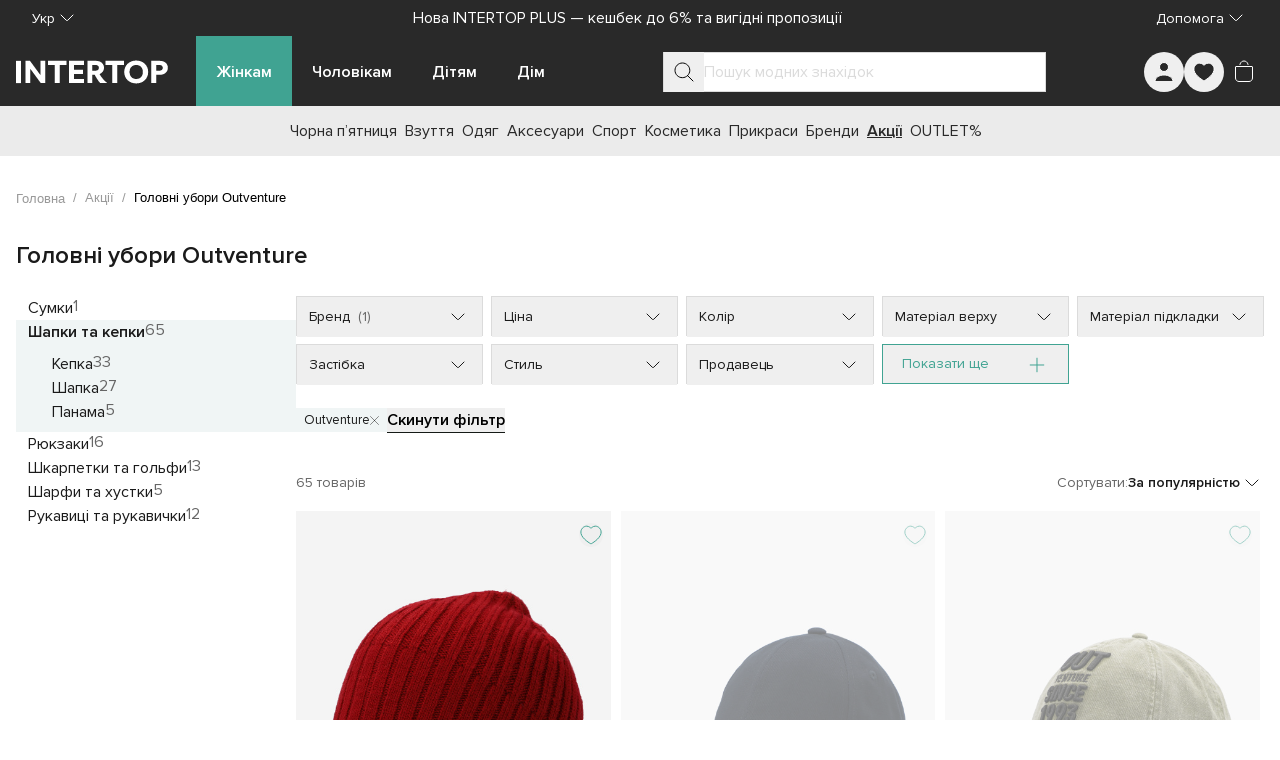

--- FILE ---
content_type: text/html;charset=utf-8
request_url: https://intertop.ua/uk-ua/deals/14575/hats/brand_outventure/
body_size: 115914
content:
<!DOCTYPE html><html  lang="uk"><head><meta charset="utf-8">
<meta name="viewport" content="width=device-width, initial-scale=1">
<title>Головні убори Outventure — купити за вигідною ціною в Києві, Україні | INTERTOP</title>
<script src="https://www.google.com/recaptcha/enterprise.js?render=explicit" async defer></script>
<style>*,:after,:before{--tw-border-spacing-x:0;--tw-border-spacing-y:0;--tw-translate-x:0;--tw-translate-y:0;--tw-rotate:0;--tw-skew-x:0;--tw-skew-y:0;--tw-scale-x:1;--tw-scale-y:1;--tw-pan-x: ;--tw-pan-y: ;--tw-pinch-zoom: ;--tw-scroll-snap-strictness:proximity;--tw-gradient-from-position: ;--tw-gradient-via-position: ;--tw-gradient-to-position: ;--tw-ordinal: ;--tw-slashed-zero: ;--tw-numeric-figure: ;--tw-numeric-spacing: ;--tw-numeric-fraction: ;--tw-ring-inset: ;--tw-ring-offset-width:0px;--tw-ring-offset-color:#fff;--tw-ring-color:rgba(59,130,246,.5);--tw-ring-offset-shadow:0 0 #0000;--tw-ring-shadow:0 0 #0000;--tw-shadow:0 0 #0000;--tw-shadow-colored:0 0 #0000;--tw-blur: ;--tw-brightness: ;--tw-contrast: ;--tw-grayscale: ;--tw-hue-rotate: ;--tw-invert: ;--tw-saturate: ;--tw-sepia: ;--tw-drop-shadow: ;--tw-backdrop-blur: ;--tw-backdrop-brightness: ;--tw-backdrop-contrast: ;--tw-backdrop-grayscale: ;--tw-backdrop-hue-rotate: ;--tw-backdrop-invert: ;--tw-backdrop-opacity: ;--tw-backdrop-saturate: ;--tw-backdrop-sepia: ;--tw-contain-size: ;--tw-contain-layout: ;--tw-contain-paint: ;--tw-contain-style: }::backdrop{--tw-border-spacing-x:0;--tw-border-spacing-y:0;--tw-translate-x:0;--tw-translate-y:0;--tw-rotate:0;--tw-skew-x:0;--tw-skew-y:0;--tw-scale-x:1;--tw-scale-y:1;--tw-pan-x: ;--tw-pan-y: ;--tw-pinch-zoom: ;--tw-scroll-snap-strictness:proximity;--tw-gradient-from-position: ;--tw-gradient-via-position: ;--tw-gradient-to-position: ;--tw-ordinal: ;--tw-slashed-zero: ;--tw-numeric-figure: ;--tw-numeric-spacing: ;--tw-numeric-fraction: ;--tw-ring-inset: ;--tw-ring-offset-width:0px;--tw-ring-offset-color:#fff;--tw-ring-color:rgba(59,130,246,.5);--tw-ring-offset-shadow:0 0 #0000;--tw-ring-shadow:0 0 #0000;--tw-shadow:0 0 #0000;--tw-shadow-colored:0 0 #0000;--tw-blur: ;--tw-brightness: ;--tw-contrast: ;--tw-grayscale: ;--tw-hue-rotate: ;--tw-invert: ;--tw-saturate: ;--tw-sepia: ;--tw-drop-shadow: ;--tw-backdrop-blur: ;--tw-backdrop-brightness: ;--tw-backdrop-contrast: ;--tw-backdrop-grayscale: ;--tw-backdrop-hue-rotate: ;--tw-backdrop-invert: ;--tw-backdrop-opacity: ;--tw-backdrop-saturate: ;--tw-backdrop-sepia: ;--tw-contain-size: ;--tw-contain-layout: ;--tw-contain-paint: ;--tw-contain-style: }/*! tailwindcss v3.4.17 | MIT License | https://tailwindcss.com*/*,:after,:before{border:0 solid #e5e7eb;box-sizing:border-box}:after,:before{--tw-content:""}:host,html{line-height:1.5;-webkit-text-size-adjust:100%;font-family:ui-sans-serif,system-ui,sans-serif,Apple Color Emoji,Segoe UI Emoji,Segoe UI Symbol,Noto Color Emoji;font-feature-settings:normal;font-variation-settings:normal;-moz-tab-size:4;-o-tab-size:4;tab-size:4;-webkit-tap-highlight-color:transparent}body{line-height:inherit;margin:0}hr{border-top-width:1px;color:inherit;height:0}abbr:where([title]){-webkit-text-decoration:underline dotted;text-decoration:underline dotted}h1,h2,h3,h4,h5,h6{font-size:inherit;font-weight:inherit}a{color:inherit;text-decoration:inherit}b,strong{font-weight:bolder}code,kbd,pre,samp{font-family:ui-monospace,SFMono-Regular,Menlo,Monaco,Consolas,Liberation Mono,Courier New,monospace;font-feature-settings:normal;font-size:1em;font-variation-settings:normal}small{font-size:80%}sub,sup{font-size:75%;line-height:0;position:relative;vertical-align:baseline}sub{bottom:-.25em}sup{top:-.5em}table{border-collapse:collapse;border-color:inherit;text-indent:0}button,input,optgroup,select,textarea{color:inherit;font-family:inherit;font-feature-settings:inherit;font-size:100%;font-variation-settings:inherit;font-weight:inherit;letter-spacing:inherit;line-height:inherit;margin:0;padding:0}button,select{text-transform:none}button,input:where([type=button]),input:where([type=reset]),input:where([type=submit]){-webkit-appearance:button;background-color:transparent;background-image:none}:-moz-focusring{outline:auto}:-moz-ui-invalid{box-shadow:none}progress{vertical-align:baseline}::-webkit-inner-spin-button,::-webkit-outer-spin-button{height:auto}[type=search]{-webkit-appearance:textfield;outline-offset:-2px}::-webkit-search-decoration{-webkit-appearance:none}::-webkit-file-upload-button{-webkit-appearance:button;font:inherit}summary{display:list-item}blockquote,dd,dl,figure,h1,h2,h3,h4,h5,h6,hr,p,pre{margin:0}fieldset{margin:0}fieldset,legend{padding:0}menu,ol,ul{list-style:none;margin:0;padding:0}dialog{padding:0}textarea{resize:vertical}input::-moz-placeholder,textarea::-moz-placeholder{color:#9ca3af;opacity:1}input::placeholder,textarea::placeholder{color:#9ca3af;opacity:1}[role=button],button{cursor:pointer}:disabled{cursor:default}audio,canvas,embed,iframe,img,object,svg,video{display:block;vertical-align:middle}img,video{height:auto;max-width:100%}[hidden]:where(:not([hidden=until-found])){display:none}:root{--colors-primary-50:235 255 242;--colors-primary-100:217 253 228;--colors-primary-200:171 241 192;--colors-primary-300:130 234 158;--colors-primary-400:60 224 120;--colors-primary-500:19 195 96;--colors-primary-600:7 161 79;--colors-primary-700:13 127 63;--colors-primary-800:16 86 46;--colors-primary-900:15 50 30;--colors-secondary-50:247 245 253;--colors-secondary-100:239 236 251;--colors-secondary-200:225 218 246;--colors-secondary-300:216 203 245;--colors-secondary-400:198 177 246;--colors-secondary-500:180 151 249;--colors-secondary-600:151 111 238;--colors-secondary-700:119 79 209;--colors-secondary-800:82 52 153;--colors-secondary-900:48 32 86;--colors-positive-50:235 255 242;--colors-positive-100:217 253 228;--colors-positive-200:171 241 192;--colors-positive-300:130 234 158;--colors-positive-400:60 224 120;--colors-positive-500:19 195 96;--colors-positive-600:7 161 79;--colors-positive-700:13 127 63;--colors-positive-800:16 86 46;--colors-positive-900:15 50 30;--colors-negative-50:255 245 247;--colors-negative-100:255 232 237;--colors-negative-200:254 211 219;--colors-negative-300:253 193 202;--colors-negative-400:255 163 175;--colors-negative-500:255 127 143;--colors-negative-600:240 59 91;--colors-negative-700:208 13 48;--colors-negative-800:141 8 33;--colors-negative-900:76 15 23;--colors-warning-50:254 247 236;--colors-warning-100:255 238 211;--colors-warning-200:254 220 165;--colors-warning-300:254 202 132;--colors-warning-400:255 181 77;--colors-warning-500:237 153 14;--colors-warning-600:191 121 17;--colors-warning-700:157 93 3;--colors-warning-800:109 63 9;--colors-warning-900:62 35 10;--colors-neutral-50:249 251 250;--colors-neutral-100:239 244 241;--colors-neutral-200:217 226 220;--colors-neutral-300:187 198 190;--colors-neutral-400:129 140 133;--colors-neutral-500:100 111 104;--colors-neutral-600:77 86 79;--colors-neutral-700:56 65 59;--colors-neutral-800:37 43 39;--colors-neutral-900:21 26 22;--colors-disabled-50:249 251 250;--colors-disabled-100:239 244 241;--colors-disabled-200:217 226 220;--colors-disabled-300:187 198 190;--colors-disabled-400:129 140 133;--colors-disabled-500:100 111 104;--colors-disabled-600:77 86 79;--colors-disabled-700:56 65 59;--colors-disabled-800:37 43 39;--colors-disabled-900:21 26 22}*{-webkit-font-smoothing:antialiased}@font-face{font-display:swap;font-family:Proxima Nova;font-weight:400;src:url(/_nuxt/ProximaNova.BX7rTwKd.woff2) format("woff2")}@font-face{font-display:swap;font-family:Proxima Nova;font-weight:600;src:url(/_nuxt/ProximaNova-Semibold.BRU_jhyK.woff2) format("woff2")}body,html{height:100%;overscroll-behavior:none;width:100%}body{font-family:Proxima Nova,sans-serif;font-weight:400;line-height:1.5;--tw-text-opacity:1;color:rgb(26 26 26/var(--tw-text-opacity,1))}b,strong{font-weight:600}.sr-only{border-width:0;height:1px;margin:-1px;overflow:hidden;padding:0;position:absolute;white-space:nowrap;width:1px;clip:rect(0,0,0,0)}.container{margin-left:auto;margin-right:auto;padding-left:16px;padding-right:16px;width:100%}@media (min-width:100%){.container{max-width:100%}}@media (min-width:1024px){.container{max-width:1024px}}@media (min-width:1280px){.container{max-width:1280px}}@media (min-width:1536px){.container{max-width:1536px}}.in-typo-heading-1{font-size:24px;line-height:32px}@media (min-width:1024px){.in-typo-heading-1{font-size:32px;line-height:48px}}.in-typo-heading-2{font-size:20px;line-height:28px}@media (min-width:1024px){.in-typo-heading-2{font-size:28px;line-height:34px}}.in-typo-heading-3{font-size:18px;line-height:28px}@media (min-width:1024px){.in-typo-heading-3{font-size:24px;line-height:32px}}.in-typo-heading-4{font-size:20px;line-height:28px}.in-typo-subtitle-18{font-size:18px;line-height:28px}.in-typo-subtitle-16{font-size:16px;line-height:24px}.in-typo-subtitle-14{font-size:14px;line-height:20px}.in-typo-body-18{font-size:18px;line-height:28px}.in-typo-body-16{font-size:16px;line-height:24px}.in-typo-body-14{font-size:14px;line-height:20px}.in-typo-caption-regular,.in-typo-caption-semibold{font-size:13px;line-height:16px}.in-typo-caption-semibold{font-weight:600}.in-typo-caption-xs{font-size:12px;line-height:16px}.sr-only{height:1px;margin:-1px;overflow:hidden;padding:0;position:absolute;width:1px;clip:rect(0,0,0,0);border-width:0;white-space:nowrap}.pointer-events-none{pointer-events:none}.visible{visibility:visible}.invisible{visibility:hidden}.fixed{position:fixed}.absolute{position:absolute}.relative{position:relative}.sticky{position:sticky}.inset-0{top:0;right:0;bottom:0;left:0}.-bottom-\[3px\]{bottom:-3px}.-left-\[3px\]{left:-3px}.-right-1{right:-.25rem}.bottom-0{bottom:0}.bottom-4{bottom:1rem}.bottom-\[100px\]{bottom:100px}.bottom-\[10px\]{bottom:10px}.bottom-\[11px\]{bottom:11px}.bottom-\[6px\]{bottom:6px}.bottom-\[8px\]{bottom:8px}.left-0{left:0}.left-1\/2{left:50%}.left-2{left:.5rem}.left-4{left:1rem}.left-\[102px\]{left:102px}.left-\[10px\]{left:10px}.left-\[12px\]{left:12px}.right-0{right:0}.right-2{right:.5rem}.right-3{right:.75rem}.right-4{right:1rem}.right-\[10px\]{right:10px}.top-0{top:0}.top-1\/2{top:50%}.top-1\/3{top:33.333333%}.top-2{top:.5rem}.top-4{top:1rem}.top-\[100px\]{top:100px}.top-\[10px\]{top:10px}.top-\[10vh\]{top:10vh}.top-\[12px\]{top:12px}.top-\[20px\]{top:20px}.top-\[50px\]{top:50px}.top-\[72px\]{top:72px}.top-\[80px\]{top:80px}.top-\[calc\(50\%-5px\)\]{top:calc(50% - 5px)}.-z-10{z-index:-10}.z-0{z-index:0}.z-10{z-index:10}.z-20{z-index:20}.z-50{z-index:50}.z-\[10\]{z-index:10}.z-\[150\]{z-index:150}.z-\[1\]{z-index:1}.z-\[25\]{z-index:25}.z-\[2\]{z-index:2}.z-\[50\]{z-index:50}.order-1{order:1}.order-2,.order-\[2\]{order:2}.order-\[3\]{order:3}.order-\[4\]{order:4}.order-\[5\]{order:5}.order-first{order:-9999}.order-last{order:9999}.col-span-1{grid-column:span 1/span 1}.col-span-2{grid-column:span 2/span 2}.col-start-1{grid-column-start:1}.col-start-3{grid-column-start:3}.row-span-3{grid-row:span 3/span 3}.row-start-1{grid-row-start:1}.m-0{margin:0}.m-5{margin:1.25rem}.m-auto{margin:auto}.mx-\[-1px\]{margin-left:-1px;margin-right:-1px}.mx-auto{margin-left:auto;margin-right:auto}.my-0{margin-bottom:0;margin-top:0}.my-10{margin-bottom:2.5rem;margin-top:2.5rem}.my-2{margin-bottom:.5rem;margin-top:.5rem}.my-3{margin-bottom:.75rem;margin-top:.75rem}.my-4{margin-bottom:1rem;margin-top:1rem}.my-5{margin-bottom:1.25rem;margin-top:1.25rem}.my-\[11px\]{margin-bottom:11px;margin-top:11px}.my-\[15px\]{margin-bottom:15px;margin-top:15px}.my-\[16px\]{margin-bottom:16px;margin-top:16px}.my-\[20px\]{margin-bottom:20px;margin-top:20px}.my-\[24px\]{margin-bottom:24px;margin-top:24px}.my-\[25px\]{margin-bottom:25px;margin-top:25px}.my-\[28px\]{margin-bottom:28px;margin-top:28px}.-mb-\[1px\]{margin-bottom:-1px}.-mr-\[1px\]{margin-right:-1px}.-mt-4{margin-top:-1rem}.-mt-\[100px\]{margin-top:-100px}.mb-1{margin-bottom:.25rem}.mb-10{margin-bottom:2.5rem}.mb-11{margin-bottom:2.75rem}.mb-12{margin-bottom:3rem}.mb-15{margin-bottom:60px}.mb-16{margin-bottom:4rem}.mb-2{margin-bottom:.5rem}.mb-2\.5{margin-bottom:.625rem}.mb-24{margin-bottom:6rem}.mb-3{margin-bottom:.75rem}.mb-4{margin-bottom:1rem}.mb-5{margin-bottom:1.25rem}.mb-6{margin-bottom:1.5rem}.mb-7{margin-bottom:1.75rem}.mb-8{margin-bottom:2rem}.mb-\[-1px\]{margin-bottom:-1px}.mb-\[100px\]{margin-bottom:100px}.mb-\[10px\]{margin-bottom:10px}.mb-\[12px\]{margin-bottom:12px}.mb-\[20px\]{margin-bottom:20px}.mb-\[24px\]{margin-bottom:24px}.mb-\[30px\]{margin-bottom:30px}.mb-\[32px\]{margin-bottom:32px}.mb-\[34px\]{margin-bottom:34px}.mb-\[35px\]{margin-bottom:35px}.mb-\[3px\]{margin-bottom:3px}.mb-\[40px\]{margin-bottom:40px}.mb-\[50px\]{margin-bottom:50px}.mb-\[80px\]{margin-bottom:80px}.mb-\[8px\]{margin-bottom:8px}.ml-2{margin-left:.5rem}.ml-3{margin-left:.75rem}.ml-4{margin-left:1rem}.ml-\[28px\]{margin-left:28px}.ml-auto{margin-left:auto}.mr-1{margin-right:.25rem}.mr-2{margin-right:.5rem}.mr-3{margin-right:.75rem}.mr-4{margin-right:1rem}.mr-\[16px\]{margin-right:16px}.mr-\[28px\]{margin-right:28px}.mr-\[8px\]{margin-right:8px}.mr-auto{margin-right:auto}.mt-0{margin-top:0}.mt-0\.5{margin-top:.125rem}.mt-1{margin-top:.25rem}.mt-12{margin-top:3rem}.mt-14{margin-top:3.5rem}.mt-16{margin-top:4rem}.mt-2{margin-top:.5rem}.mt-4{margin-top:1rem}.mt-6{margin-top:1.5rem}.mt-8{margin-top:2rem}.mt-\[-1px\]{margin-top:-1px}.mt-\[11px\]{margin-top:11px}.mt-\[12px\]{margin-top:12px}.mt-\[16px\]{margin-top:16px}.mt-\[20px\]{margin-top:20px}.mt-\[25px\]{margin-top:25px}.mt-\[32px\]{margin-top:32px}.mt-\[6px\]{margin-top:6px}.mt-\[8px\]{margin-top:8px}.mt-auto{margin-top:auto}.\!block{display:block!important}.block{display:block}.inline-block{display:inline-block}.inline{display:inline}.flex{display:flex}.inline-flex{display:inline-flex}.table{display:table}.grid{display:grid}.contents{display:contents}.list-item{display:list-item}.hidden{display:none}.aspect-\[1\/1\]{aspect-ratio:1/1}.aspect-\[150\/310\]{aspect-ratio:150/310}.aspect-\[173\/253\]{aspect-ratio:173/253}.aspect-\[326\/392\]{aspect-ratio:326/392}.aspect-\[415\/360\]{aspect-ratio:415/360}.aspect-\[709\/410\]{aspect-ratio:709/410}.aspect-product-gallery-picture,.aspect-product-picture{aspect-ratio:376/500}.aspect-square{aspect-ratio:1/1}.\!h-12{height:3rem!important}.\!h-auto{height:auto!important}.h-1{height:.25rem}.h-10{height:2.5rem}.h-11{height:2.75rem}.h-12{height:3rem}.h-14{height:3.5rem}.h-16{height:4rem}.h-20{height:5rem}.h-24{height:6rem}.h-3{height:.75rem}.h-32{height:8rem}.h-4{height:1rem}.h-48{height:12rem}.h-5{height:1.25rem}.h-6{height:1.5rem}.h-64{height:16rem}.h-7{height:1.75rem}.h-8{height:2rem}.h-9{height:2.25rem}.h-\[1\.5em\]{height:1.5em}.h-\[100px\]{height:100px}.h-\[10px\]{height:10px}.h-\[110px\]{height:110px}.h-\[120px\]{height:120px}.h-\[13px\]{height:13px}.h-\[146px\]{height:146px}.h-\[15px\]{height:15px}.h-\[16px\]{height:16px}.h-\[18px\]{height:18px}.h-\[20px\]{height:20px}.h-\[222px\]{height:222px}.h-\[226px\]{height:226px}.h-\[24px\]{height:24px}.h-\[25px\]{height:25px}.h-\[28px\]{height:28px}.h-\[300px\]{height:300px}.h-\[32px\]{height:32px}.h-\[34px\]{height:34px}.h-\[36px\]{height:36px}.h-\[384px\]{height:384px}.h-\[388px\]{height:388px}.h-\[40px\]{height:40px}.h-\[445px\]{height:445px}.h-\[45px\]{height:45px}.h-\[460px\]{height:460px}.h-\[48px\]{height:48px}.h-\[501px\]{height:501px}.h-\[50px\]{height:50px}.h-\[52px\]{height:52px}.h-\[56px\]{height:56px}.h-\[64px\]{height:64px}.h-\[70px\]{height:70px}.h-\[72px\]{height:72px}.h-\[72vh\]{height:72vh}.h-\[8px\]{height:8px}.h-\[90px\]{height:90px}.h-\[9px\]{height:9px}.h-\[calc\(100svh-theme\(height\.navbar-mobile\)\)\]{height:calc(100svh - 52px)}.h-auto{height:auto}.h-fit{height:-moz-fit-content;height:fit-content}.h-full{height:100%}.h-max{height:-moz-max-content;height:max-content}.h-px{height:1px}.h-screen{height:100vh}.max-h-28{max-height:7rem}.max-h-\[125px\]{max-height:125px}.max-h-\[175px\]{max-height:175px}.max-h-\[200px\]{max-height:200px}.max-h-\[218px\]{max-height:218px}.max-h-\[250px\]{max-height:250px}.max-h-\[395px\]{max-height:395px}.max-h-\[396px\]{max-height:396px}.max-h-\[450px\]{max-height:450px}.max-h-\[495px\]{max-height:495px}.max-h-\[50px\]{max-height:50px}.max-h-\[620px\]{max-height:620px}.max-h-\[calc\(100svh-theme\(height\.navbar-desktop\)\*2\)\]{max-height:calc(100svh - 140px)}.max-h-full{max-height:100%}.max-h-max{max-height:-moz-max-content;max-height:max-content}.min-h-10{min-height:2.5rem}.min-h-\[1000px\]{min-height:1000px}.min-h-\[100px\]{min-height:100px}.min-h-\[12px\]{min-height:12px}.min-h-\[180px\]{min-height:180px}.min-h-\[200px\]{min-height:200px}.min-h-\[24px\]{min-height:24px}.min-h-\[250px\]{min-height:250px}.min-h-\[28px\]{min-height:28px}.min-h-\[300px\]{min-height:300px}.min-h-\[320px\]{min-height:320px}.min-h-\[330px\]{min-height:330px}.min-h-\[340px\]{min-height:340px}.min-h-\[350px\]{min-height:350px}.min-h-\[400px\]{min-height:400px}.min-h-\[40px\]{min-height:40px}.min-h-\[480px\]{min-height:480px}.min-h-\[48px\]{min-height:48px}.min-h-\[500px\]{min-height:500px}.min-h-\[50px\]{min-height:50px}.min-h-\[560px\]{min-height:560px}.min-h-\[600px\]{min-height:600px}.min-h-\[60px\]{min-height:60px}.min-h-\[calc\(100svh-theme\(height\.header-mobile-normal\)\)\]{min-height:calc(100svh - 76px)}.min-h-\[calc\(100vh-40px\)\]{min-height:calc(100vh - 40px)}.min-h-full{min-height:100%}.min-h-screen{min-height:100vh}.min-h-svh{min-height:100svh}.\!w-12{width:3rem!important}.\!w-auto{width:auto!important}.\!w-full{width:100%!important}.w-0{width:0}.w-1\/2{width:50%}.w-10{width:2.5rem}.w-12{width:3rem}.w-14{width:3.5rem}.w-16{width:4rem}.w-20{width:5rem}.w-24{width:6rem}.w-3{width:.75rem}.w-32{width:8rem}.w-36{width:9rem}.w-4{width:1rem}.w-40{width:10rem}.w-44{width:11rem}.w-48{width:12rem}.w-5{width:1.25rem}.w-6{width:1.5rem}.w-8{width:2rem}.w-9{width:2.25rem}.w-\[1\.5em\]{width:1.5em}.w-\[100px\]{width:100px}.w-\[100svw\]{width:100svw}.w-\[10px\]{width:10px}.w-\[110px\]{width:110px}.w-\[11px\]{width:11px}.w-\[120px\]{width:120px}.w-\[12px\]{width:12px}.w-\[130px\]{width:130px}.w-\[152px\]{width:152px}.w-\[166px\]{width:166px}.w-\[16px\]{width:16px}.w-\[18px\]{width:18px}.w-\[200px\]{width:200px}.w-\[20px\]{width:20px}.w-\[240px\]{width:240px}.w-\[24px\]{width:24px}.w-\[275px\]{width:275px}.w-\[288px\]{width:288px}.w-\[28px\]{width:28px}.w-\[300px\]{width:300px}.w-\[308px\]{width:308px}.w-\[320px\]{width:320px}.w-\[328px\]{width:328px}.w-\[350px\]{width:350px}.w-\[36px\]{width:36px}.w-\[375px\]{width:375px}.w-\[380px\]{width:380px}.w-\[400px\]{width:400px}.w-\[40px\]{width:40px}.w-\[413px\]{width:413px}.w-\[42\%\]{width:42%}.w-\[48px\]{width:48px}.w-\[50px\]{width:50px}.w-\[56px\]{width:56px}.w-\[60px\]{width:60px}.w-\[94px\]{width:94px}.w-\[9px\]{width:9px}.w-auto{width:auto}.w-fit{width:-moz-fit-content;width:fit-content}.w-full{width:100%}.w-max{width:-moz-max-content;width:max-content}.w-min{width:-moz-min-content;width:min-content}.min-w-0{min-width:0}.min-w-10{min-width:2.5rem}.min-w-12{min-width:3rem}.min-w-15{min-width:60px}.min-w-4{min-width:1rem}.min-w-5{min-width:1.25rem}.min-w-6{min-width:1.5rem}.min-w-\[100px\]{min-width:100px}.min-w-\[12px\]{min-width:12px}.min-w-\[165px\]{min-width:165px}.min-w-\[18px\]{min-width:18px}.min-w-\[220px\]{min-width:220px}.min-w-\[250px\]{min-width:250px}.min-w-\[275px\]{min-width:275px}.min-w-\[280px\]{min-width:280px}.min-w-\[28px\]{min-width:28px}.min-w-\[320px\]{min-width:320px}.min-w-\[32px\]{min-width:32px}.min-w-\[340px\]{min-width:340px}.min-w-\[344px\]{min-width:344px}.min-w-\[360px\]{min-width:360px}.min-w-\[36px\]{min-width:36px}.min-w-\[375px\]{min-width:375px}.min-w-\[40px\]{min-width:40px}.min-w-\[80px\]{min-width:80px}.min-w-\[90px\]{min-width:90px}.min-w-full{min-width:100%}.max-w-16{max-width:4rem}.max-w-2xl{max-width:42rem}.max-w-32{max-width:8rem}.max-w-3xl{max-width:48rem}.max-w-40{max-width:10rem}.max-w-48{max-width:12rem}.max-w-4xl{max-width:56rem}.max-w-60{max-width:15rem}.max-w-6xl{max-width:72rem}.max-w-7xl{max-width:80rem}.max-w-80{max-width:20rem}.max-w-\[100\%\]{max-width:100%}.max-w-\[1125px\]{max-width:1125px}.max-w-\[145px\]{max-width:145px}.max-w-\[155px\]{max-width:155px}.max-w-\[168px\]{max-width:168px}.max-w-\[180px\]{max-width:180px}.max-w-\[197px\]{max-width:197px}.max-w-\[200px\]{max-width:200px}.max-w-\[205px\]{max-width:205px}.max-w-\[20px\]{max-width:20px}.max-w-\[230px\]{max-width:230px}.max-w-\[260px\]{max-width:260px}.max-w-\[28px\]{max-width:28px}.max-w-\[320px\]{max-width:320px}.max-w-\[343px\]{max-width:343px}.max-w-\[345px\]{max-width:345px}.max-w-\[360px\]{max-width:360px}.max-w-\[60\%\]{max-width:60%}.max-w-\[70px\]{max-width:70px}.max-w-\[710px\]{max-width:710px}.max-w-\[835px\]{max-width:835px}.max-w-\[845px\]{max-width:845px}.max-w-full{max-width:100%}.max-w-lg{max-width:32rem}.max-w-max{max-width:-moz-max-content;max-width:max-content}.max-w-md{max-width:28rem}.max-w-screen-2xl{max-width:1536px}.flex-1{flex:1 1 0%}.flex-\[0_0_100px\]{flex:0 0 100px}.flex-\[0_1_auto\]{flex:0 1 auto}.flex-\[0_1_max-content\]{flex:0 1 max-content}.flex-\[1_0_155px\]{flex:1 0 155px}.flex-\[1_0_20px\]{flex:1 0 20px}.flex-\[1_0_auto\]{flex:1 0 auto}.flex-shrink{flex-shrink:1}.flex-shrink-0,.shrink-0{flex-shrink:0}.grow{flex-grow:1}.grow-0{flex-grow:0}.basis-0{flex-basis:0px}.basis-1\/2{flex-basis:50%}.basis-1\/3{flex-basis:33.333333%}.basis-1\/4{flex-basis:25%}.basis-\[100\%\]{flex-basis:100%}.border-collapse{border-collapse:collapse}.origin-bottom-right{transform-origin:bottom right}.-translate-x-0\.5{--tw-translate-x:-.125rem}.-translate-x-0\.5,.-translate-x-1\/2{transform:translate(var(--tw-translate-x),var(--tw-translate-y)) rotate(var(--tw-rotate)) skew(var(--tw-skew-x)) skewY(var(--tw-skew-y)) scaleX(var(--tw-scale-x)) scaleY(var(--tw-scale-y))}.-translate-x-1\/2{--tw-translate-x:-50%}.-translate-x-\[70px\]{--tw-translate-x:-70px}.-translate-x-\[70px\],.-translate-x-full{transform:translate(var(--tw-translate-x),var(--tw-translate-y)) rotate(var(--tw-rotate)) skew(var(--tw-skew-x)) skewY(var(--tw-skew-y)) scaleX(var(--tw-scale-x)) scaleY(var(--tw-scale-y))}.-translate-x-full{--tw-translate-x:-100%}.-translate-y-0{--tw-translate-y:-0px}.-translate-y-0,.-translate-y-0\.5{transform:translate(var(--tw-translate-x),var(--tw-translate-y)) rotate(var(--tw-rotate)) skew(var(--tw-skew-x)) skewY(var(--tw-skew-y)) scaleX(var(--tw-scale-x)) scaleY(var(--tw-scale-y))}.-translate-y-0\.5{--tw-translate-y:-.125rem}.-translate-y-1{--tw-translate-y:-.25rem}.-translate-y-1,.-translate-y-1\/2{transform:translate(var(--tw-translate-x),var(--tw-translate-y)) rotate(var(--tw-rotate)) skew(var(--tw-skew-x)) skewY(var(--tw-skew-y)) scaleX(var(--tw-scale-x)) scaleY(var(--tw-scale-y))}.-translate-y-1\/2{--tw-translate-y:-50%}.-translate-y-\[100px\]{--tw-translate-y:-100px}.-translate-y-\[100px\],.translate-x-0{transform:translate(var(--tw-translate-x),var(--tw-translate-y)) rotate(var(--tw-rotate)) skew(var(--tw-skew-x)) skewY(var(--tw-skew-y)) scaleX(var(--tw-scale-x)) scaleY(var(--tw-scale-y))}.translate-x-0{--tw-translate-x:0px}.translate-x-0\.5{--tw-translate-x:.125rem}.translate-x-0\.5,.translate-x-6{transform:translate(var(--tw-translate-x),var(--tw-translate-y)) rotate(var(--tw-rotate)) skew(var(--tw-skew-x)) skewY(var(--tw-skew-y)) scaleX(var(--tw-scale-x)) scaleY(var(--tw-scale-y))}.translate-x-6{--tw-translate-x:1.5rem}.translate-x-\[-5px\]{--tw-translate-x:-5px}.translate-x-\[-5px\],.translate-x-\[5px\]{transform:translate(var(--tw-translate-x),var(--tw-translate-y)) rotate(var(--tw-rotate)) skew(var(--tw-skew-x)) skewY(var(--tw-skew-y)) scaleX(var(--tw-scale-x)) scaleY(var(--tw-scale-y))}.translate-x-\[5px\]{--tw-translate-x:5px}.translate-y-0{--tw-translate-y:0px}.translate-y-0,.translate-y-0\.5{transform:translate(var(--tw-translate-x),var(--tw-translate-y)) rotate(var(--tw-rotate)) skew(var(--tw-skew-x)) skewY(var(--tw-skew-y)) scaleX(var(--tw-scale-x)) scaleY(var(--tw-scale-y))}.translate-y-0\.5{--tw-translate-y:.125rem}.translate-y-10{--tw-translate-y:2.5rem}.translate-y-10,.translate-y-\[-5px\]{transform:translate(var(--tw-translate-x),var(--tw-translate-y)) rotate(var(--tw-rotate)) skew(var(--tw-skew-x)) skewY(var(--tw-skew-y)) scaleX(var(--tw-scale-x)) scaleY(var(--tw-scale-y))}.translate-y-\[-5px\]{--tw-translate-y:-5px}.-rotate-90{--tw-rotate:-90deg}.-rotate-90,.rotate-180{transform:translate(var(--tw-translate-x),var(--tw-translate-y)) rotate(var(--tw-rotate)) skew(var(--tw-skew-x)) skewY(var(--tw-skew-y)) scaleX(var(--tw-scale-x)) scaleY(var(--tw-scale-y))}.rotate-180{--tw-rotate:180deg}.rotate-45{--tw-rotate:45deg}.rotate-45,.rotate-90{transform:translate(var(--tw-translate-x),var(--tw-translate-y)) rotate(var(--tw-rotate)) skew(var(--tw-skew-x)) skewY(var(--tw-skew-y)) scaleX(var(--tw-scale-x)) scaleY(var(--tw-scale-y))}.rotate-90{--tw-rotate:90deg}.transform{transform:translate(var(--tw-translate-x),var(--tw-translate-y)) rotate(var(--tw-rotate)) skew(var(--tw-skew-x)) skewY(var(--tw-skew-y)) scaleX(var(--tw-scale-x)) scaleY(var(--tw-scale-y))}.animate-\[scroll-left_30s_linear_infinite\]{animation:scroll-left 30s linear infinite}@keyframes pulse{50%{opacity:.5}}.animate-pulse{animation:pulse 2s cubic-bezier(.4,0,.6,1) infinite}@keyframes spin-reverse{0%{transform:rotate(1turn)}}.animate-spin-reverse{animation:spin-reverse 1s linear infinite}@keyframes spin{to{transform:rotate(1turn)}}.animate-spin-slow{animation:spin 1.5s linear infinite}@keyframes stroke-loader-circular{0%{stroke-dasharray:1,200;stroke-dashoffset:0}50%{stroke-dasharray:140,200;stroke-dashoffset:-35}to{stroke-dasharray:89,200;stroke-dashoffset:-150}}.animate-stroke-loader-circular{animation:stroke-loader-circular 2s ease-in-out infinite}.cursor-grab{cursor:grab}.cursor-not-allowed{cursor:not-allowed}.cursor-pointer{cursor:pointer}.resize{resize:both}.list-inside{list-style-position:inside}.list-outside{list-style-position:outside}.list-disc{list-style-type:disc}.list-none{list-style-type:none}.appearance-none{-webkit-appearance:none;-moz-appearance:none;appearance:none}.columns-2{-moz-columns:2;column-count:2}.columns-3{-moz-columns:3;column-count:3}.grid-flow-row{grid-auto-flow:row}.auto-rows-max{grid-auto-rows:max-content}.grid-cols-1{grid-template-columns:repeat(1,minmax(0,1fr))}.grid-cols-2{grid-template-columns:repeat(2,minmax(0,1fr))}.grid-cols-3{grid-template-columns:repeat(3,minmax(0,1fr))}.grid-cols-5{grid-template-columns:repeat(5,minmax(0,1fr))}.grid-cols-\[1fr_auto\]{grid-template-columns:1fr auto}.grid-cols-\[auto_1fr_auto\]{grid-template-columns:auto 1fr auto}.grid-rows-\[0fr\]{grid-template-rows:0fr}.grid-rows-\[1fr\]{grid-template-rows:1fr}.flex-row{flex-direction:row}.flex-row-reverse{flex-direction:row-reverse}.flex-col{flex-direction:column}.flex-col-reverse{flex-direction:column-reverse}.flex-wrap{flex-wrap:wrap}.flex-nowrap{flex-wrap:nowrap}.place-content-center{place-content:center}.place-items-center{place-items:center}.content-between{align-content:space-between}.items-start{align-items:flex-start}.items-end{align-items:flex-end}.items-center{align-items:center}.items-baseline{align-items:baseline}.items-stretch{align-items:stretch}.justify-start{justify-content:flex-start}.justify-end{justify-content:flex-end}.justify-center{justify-content:center}.justify-between{justify-content:space-between}.justify-items-start{justify-items:start}.gap-0{gap:0}.gap-1{gap:.25rem}.gap-1\.5{gap:.375rem}.gap-10{gap:2.5rem}.gap-12{gap:3rem}.gap-15{gap:60px}.gap-2{gap:.5rem}.gap-2\.5{gap:.625rem}.gap-3{gap:.75rem}.gap-4{gap:1rem}.gap-5{gap:1.25rem}.gap-6{gap:1.5rem}.gap-7{gap:1.75rem}.gap-8{gap:2rem}.gap-\[10px\]{gap:10px}.gap-\[12px\]{gap:12px}.gap-\[13px\]{gap:13px}.gap-\[15px\]{gap:15px}.gap-\[16px\]{gap:16px}.gap-\[1px\]{gap:1px}.gap-\[20px\]{gap:20px}.gap-\[22px\]{gap:22px}.gap-\[24px\]{gap:24px}.gap-\[25px\]{gap:25px}.gap-\[30px\]{gap:30px}.gap-\[4px\]{gap:4px}.gap-\[5px\]{gap:5px}.gap-\[80px\]{gap:80px}.gap-\[8px\]{gap:8px}.gap-x-10{-moz-column-gap:2.5rem;column-gap:2.5rem}.gap-x-5{-moz-column-gap:1.25rem;column-gap:1.25rem}.gap-x-6{-moz-column-gap:1.5rem;column-gap:1.5rem}.gap-y-12{row-gap:3rem}.gap-y-2{row-gap:.5rem}.gap-y-8{row-gap:2rem}.space-y-1>:not([hidden])~:not([hidden]){--tw-space-y-reverse:0;margin-bottom:calc(.25rem*var(--tw-space-y-reverse));margin-top:calc(.25rem*(1 - var(--tw-space-y-reverse)))}.space-y-12>:not([hidden])~:not([hidden]){--tw-space-y-reverse:0;margin-bottom:calc(3rem*var(--tw-space-y-reverse));margin-top:calc(3rem*(1 - var(--tw-space-y-reverse)))}.space-y-2>:not([hidden])~:not([hidden]){--tw-space-y-reverse:0;margin-bottom:calc(.5rem*var(--tw-space-y-reverse));margin-top:calc(.5rem*(1 - var(--tw-space-y-reverse)))}.space-y-3>:not([hidden])~:not([hidden]){--tw-space-y-reverse:0;margin-bottom:calc(.75rem*var(--tw-space-y-reverse));margin-top:calc(.75rem*(1 - var(--tw-space-y-reverse)))}.space-y-4>:not([hidden])~:not([hidden]){--tw-space-y-reverse:0;margin-bottom:calc(1rem*var(--tw-space-y-reverse));margin-top:calc(1rem*(1 - var(--tw-space-y-reverse)))}.space-y-6>:not([hidden])~:not([hidden]){--tw-space-y-reverse:0;margin-bottom:calc(1.5rem*var(--tw-space-y-reverse));margin-top:calc(1.5rem*(1 - var(--tw-space-y-reverse)))}.space-y-8>:not([hidden])~:not([hidden]){--tw-space-y-reverse:0;margin-bottom:calc(2rem*var(--tw-space-y-reverse));margin-top:calc(2rem*(1 - var(--tw-space-y-reverse)))}.divide-y>:not([hidden])~:not([hidden]){--tw-divide-y-reverse:0;border-bottom-width:calc(1px*var(--tw-divide-y-reverse));border-top-width:calc(1px*(1 - var(--tw-divide-y-reverse)))}.divide-in-neutral-300>:not([hidden])~:not([hidden]){--tw-divide-opacity:1;border-color:rgb(219 219 219/var(--tw-divide-opacity,1))}.self-center{align-self:center}.overflow-auto{overflow:auto}.overflow-hidden{overflow:hidden}.overflow-visible{overflow:visible}.overflow-x-auto{overflow-x:auto}.overflow-y-auto{overflow-y:auto}.overflow-x-hidden{overflow-x:hidden}.overflow-y-hidden{overflow-y:hidden}.truncate{overflow:hidden;text-overflow:ellipsis;white-space:nowrap}.hyphens-auto{-webkit-hyphens:auto;hyphens:auto}.whitespace-break-spaces{white-space:break-spaces}.text-wrap{text-wrap:wrap}.text-nowrap{text-wrap:nowrap}.break-words{overflow-wrap:break-word}.\!rounded{border-radius:.25rem!important}.\!rounded-full{border-radius:9999px!important}.rounded{border-radius:.25rem}.rounded-3xl{border-radius:1.5rem}.rounded-\[25px\]{border-radius:25px}.rounded-full{border-radius:9999px}.rounded-lg{border-radius:.5rem}.rounded-md{border-radius:.375rem}.rounded-sm{border-radius:.125rem}.rounded-xl{border-radius:.75rem}.border{border-width:1px}.border-0{border-width:0}.border-2{border-width:2px}.border-x-\[1px\]{border-left-width:1px;border-right-width:1px}.border-y{border-bottom-width:1px;border-top-width:1px}.\!border-t-0{border-top-width:0!important}.border-b,.border-b-\[1px\]{border-bottom-width:1px}.border-t{border-top-width:1px}.border-solid{border-style:solid}.border-dashed{border-style:dashed}.border-none{border-style:none}.\!border-in-danger{--tw-border-opacity:1!important;border-color:rgb(220 79 79/var(--tw-border-opacity,1))!important}.border-amber-600{--tw-border-opacity:1;border-color:rgb(217 119 6/var(--tw-border-opacity,1))}.border-current{border-color:currentColor}.border-gray-500{--tw-border-opacity:1;border-color:rgb(107 114 128/var(--tw-border-opacity,1))}.border-in-danger{--tw-border-opacity:1;border-color:rgb(220 79 79/var(--tw-border-opacity,1))}.border-in-neutral-200{--tw-border-opacity:1;border-color:rgb(235 235 235/var(--tw-border-opacity,1))}.border-in-neutral-300{--tw-border-opacity:1;border-color:rgb(219 219 219/var(--tw-border-opacity,1))}.border-in-neutral-400{--tw-border-opacity:1;border-color:rgb(153 153 153/var(--tw-border-opacity,1))}.border-in-neutral-500{--tw-border-opacity:1;border-color:rgb(64 64 64/var(--tw-border-opacity,1))}.border-in-neutral-600{--tw-border-opacity:1;border-color:rgb(102 102 102/var(--tw-border-opacity,1))}.border-negative-700{--tw-border-opacity:1;border-color:rgb(var(--colors-negative-700)/var(--tw-border-opacity,1))}.border-neutral-100{--tw-border-opacity:1;border-color:rgb(var(--colors-neutral-100)/var(--tw-border-opacity,1))}.border-neutral-500{--tw-border-opacity:1;border-color:rgb(var(--colors-neutral-500)/var(--tw-border-opacity,1))}.border-red-500{--tw-border-opacity:1;border-color:rgb(239 68 68/var(--tw-border-opacity,1))}.border-transparent{border-color:transparent}.border-white{--tw-border-opacity:1;border-color:rgb(255 255 255/var(--tw-border-opacity,1))}.border-b-current{border-bottom-color:currentColor}.border-b-in-neutral-100{--tw-border-opacity:1;border-bottom-color:rgb(245 245 245/var(--tw-border-opacity,1))}.border-b-in-neutral-200{--tw-border-opacity:1;border-bottom-color:rgb(235 235 235/var(--tw-border-opacity,1))}.border-b-in-neutral-300{--tw-border-opacity:1;border-bottom-color:rgb(219 219 219/var(--tw-border-opacity,1))}.border-b-neutral-900{--tw-border-opacity:1;border-bottom-color:rgb(var(--colors-neutral-900)/var(--tw-border-opacity,1))}.\!bg-in-neutral-100{--tw-bg-opacity:1!important;background-color:rgb(245 245 245/var(--tw-bg-opacity,1))!important}.\!bg-white{--tw-bg-opacity:1!important;background-color:rgb(255 255 255/var(--tw-bg-opacity,1))!important}.bg-\[\#090807\]{--tw-bg-opacity:1;background-color:rgb(9 8 7/var(--tw-bg-opacity,1))}.bg-\[\#0D0908\]{--tw-bg-opacity:1;background-color:rgb(13 9 8/var(--tw-bg-opacity,1))}.bg-\[\#828181\]{--tw-bg-opacity:1;background-color:rgb(130 129 129/var(--tw-bg-opacity,1))}.bg-\[\#838cc6\]{--tw-bg-opacity:1;background-color:rgb(131 140 198/var(--tw-bg-opacity,1))}.bg-\[\#E3F4F6\]{--tw-bg-opacity:1;background-color:rgb(227 244 246/var(--tw-bg-opacity,1))}.bg-\[\#FFEECC\]{--tw-bg-opacity:1;background-color:rgb(255 238 204/var(--tw-bg-opacity,1))}.bg-\[\#fff156\]{--tw-bg-opacity:1;background-color:rgb(255 241 86/var(--tw-bg-opacity,1))}.bg-amber-100{--tw-bg-opacity:1;background-color:rgb(254 243 199/var(--tw-bg-opacity,1))}.bg-amber-50{--tw-bg-opacity:1;background-color:rgb(255 251 235/var(--tw-bg-opacity,1))}.bg-black{--tw-bg-opacity:1;background-color:rgb(0 0 0/var(--tw-bg-opacity,1))}.bg-blue-500{--tw-bg-opacity:1;background-color:rgb(59 130 246/var(--tw-bg-opacity,1))}.bg-gray-500{--tw-bg-opacity:1;background-color:rgb(107 114 128/var(--tw-bg-opacity,1))}.bg-in-danger{--tw-bg-opacity:1;background-color:rgb(220 79 79/var(--tw-bg-opacity,1))}.bg-in-info-bg-light{--tw-bg-opacity:1;background-color:rgb(240 246 255/var(--tw-bg-opacity,1))}.bg-in-neutral-100{--tw-bg-opacity:1;background-color:rgb(245 245 245/var(--tw-bg-opacity,1))}.bg-in-neutral-200{--tw-bg-opacity:1;background-color:rgb(235 235 235/var(--tw-bg-opacity,1))}.bg-in-neutral-300{--tw-bg-opacity:1;background-color:rgb(219 219 219/var(--tw-bg-opacity,1))}.bg-in-neutral-400{--tw-bg-opacity:1;background-color:rgb(153 153 153/var(--tw-bg-opacity,1))}.bg-in-neutral-400\/50{background-color:#99999980}.bg-in-neutral-50{--tw-bg-opacity:1;background-color:rgb(255 255 255/var(--tw-bg-opacity,1))}.bg-in-neutral-500{--tw-bg-opacity:1;background-color:rgb(64 64 64/var(--tw-bg-opacity,1))}.bg-in-neutral-700{--tw-bg-opacity:1;background-color:rgb(41 41 41/var(--tw-bg-opacity,1))}.bg-in-neutral-900{--tw-bg-opacity:1;background-color:rgb(0 0 0/var(--tw-bg-opacity,1))}.bg-in-primary-main{--tw-bg-opacity:1;background-color:rgb(64 163 146/var(--tw-bg-opacity,1))}.bg-in-primary-main\/10{background-color:#40a3921a}.bg-in-rating{--tw-bg-opacity:1;background-color:rgb(245 163 0/var(--tw-bg-opacity,1))}.bg-in-sale-price{--tw-bg-opacity:1;background-color:rgb(220 79 79/var(--tw-bg-opacity,1))}.bg-in-success-bg-dark{--tw-bg-opacity:1;background-color:rgb(195 240 216/var(--tw-bg-opacity,1))}.bg-in-velvet-200{--tw-bg-opacity:1;background-color:rgb(179 199 244/var(--tw-bg-opacity,1))}.bg-in-velvet-600{--tw-bg-opacity:1;background-color:rgb(4 51 153/var(--tw-bg-opacity,1))}.bg-in-warning-bg{--tw-bg-opacity:1;background-color:rgb(255 249 235/var(--tw-bg-opacity,1))}.bg-negative-900{--tw-bg-opacity:1;background-color:rgb(var(--colors-negative-900)/var(--tw-bg-opacity,1))}.bg-neutral-300{--tw-bg-opacity:1;background-color:rgb(var(--colors-neutral-300)/var(--tw-bg-opacity,1))}.bg-primary-700{--tw-bg-opacity:1;background-color:rgb(var(--colors-primary-700)/var(--tw-bg-opacity,1))}.bg-red-500{--tw-bg-opacity:1;background-color:rgb(239 68 68/var(--tw-bg-opacity,1))}.bg-red-700{--tw-bg-opacity:1;background-color:rgb(185 28 28/var(--tw-bg-opacity,1))}.bg-secondary-700{--tw-bg-opacity:1;background-color:rgb(var(--colors-secondary-700)/var(--tw-bg-opacity,1))}.bg-sky-700{--tw-bg-opacity:1;background-color:rgb(3 105 161/var(--tw-bg-opacity,1))}.bg-transparent{background-color:transparent}.bg-white{--tw-bg-opacity:1;background-color:rgb(255 255 255/var(--tw-bg-opacity,1))}.bg-white\/10{background-color:#ffffff1a}.bg-\[url\(\'\/assets\/images\/404-bg\.webp\'\)\]{background-image:url(/_nuxt/404-bg.sAj2woVL.webp)}.bg-\[url\(\'\/assets\/images\/5xx-bg\.webp\'\)\]{background-image:url(/_nuxt/5xx-bg.C3Dxc5lh.webp)}.bg-\[url\(\'\/assets\/images\/cars-background-for-subscription\.webp\'\)\]{background-image:url(/_nuxt/cars-background-for-subscription.C7AQdhAG.webp)}.bg-\[url\(\'\/assets\/images\/nps-bg\.webp\'\)\]{background-image:url(/_nuxt/nps-bg.D-eTqL66.webp)}.bg-gradient-to-b{background-image:linear-gradient(to bottom,var(--tw-gradient-stops))}.bg-none{background-image:none}.from-cyan-50{--tw-gradient-from:#ecfeff var(--tw-gradient-from-position);--tw-gradient-to:rgba(236,254,255,0) var(--tw-gradient-to-position);--tw-gradient-stops:var(--tw-gradient-from),var(--tw-gradient-to)}.from-purple-100{--tw-gradient-from:#f3e8ff var(--tw-gradient-from-position);--tw-gradient-to:rgba(243,232,255,0) var(--tw-gradient-to-position);--tw-gradient-stops:var(--tw-gradient-from),var(--tw-gradient-to)}.from-red-50{--tw-gradient-from:#fef2f2 var(--tw-gradient-from-position);--tw-gradient-to:hsla(0,86%,97%,0) var(--tw-gradient-to-position);--tw-gradient-stops:var(--tw-gradient-from),var(--tw-gradient-to)}.from-transparent{--tw-gradient-from:transparent var(--tw-gradient-from-position);--tw-gradient-to:transparent var(--tw-gradient-to-position);--tw-gradient-stops:var(--tw-gradient-from),var(--tw-gradient-to)}.to-white{--tw-gradient-to:#fff var(--tw-gradient-to-position)}.bg-\[length\:100\%\]{background-size:100%}.bg-\[length\:115\%\]{background-size:115%}.bg-\[size\:100\%\]{background-size:100%}.bg-contain{background-size:contain}.bg-cover{background-size:cover}.bg-clip-content{background-clip:content-box}.bg-\[0_-55px\]{background-position:0 -55px}.bg-\[position\:center_10\%\]{background-position:center 10%}.bg-center{background-position:50%}.bg-left{background-position:0}.bg-right{background-position:100%}.bg-no-repeat{background-repeat:no-repeat}.fill-current{fill:currentColor}.fill-in-primary-main{fill:#40a392}.fill-none{fill:none}.fill-transparent{fill:transparent}.fill-white{fill:#fff}.\!stroke-white{stroke:#fff!important}.stroke-current{stroke:currentColor}.stroke-in-neutral-700{stroke:#292929}.stroke-in-neutral-800{stroke:#1a1a1a}.stroke-in-primary-main{stroke:#40a392}.stroke-white{stroke:#fff}.stroke-2{stroke-width:2}.stroke-\[10px\]{stroke-width:10px}.stroke-\[2px\]{stroke-width:2px}.stroke-\[3px\]{stroke-width:3px}.stroke-\[4px\]{stroke-width:4px}.stroke-\[6px\]{stroke-width:6px}.stroke-\[8px\]{stroke-width:8px}.object-contain{-o-object-fit:contain;object-fit:contain}.object-cover{-o-object-fit:cover;object-fit:cover}.object-top{-o-object-position:top;object-position:top}.p-0{padding:0}.p-0\.5{padding:.125rem}.p-1{padding:.25rem}.p-1\.5{padding:.375rem}.p-15{padding:60px}.p-2{padding:.5rem}.p-2\.5{padding:.625rem}.p-3{padding:.75rem}.p-4{padding:1rem}.p-5{padding:1.25rem}.p-6{padding:1.5rem}.p-8{padding:2rem}.p-\[12px\]{padding:12px}.p-\[20px\]{padding:20px}.p-\[20px_30px\]{padding:20px 30px}.p-\[3px\]{padding:3px}.p-\[40px\]{padding:40px}.p-\[55px\]{padding:55px}.p-\[8px_14px\]{padding:8px 14px}.px-0{padding-left:0;padding-right:0}.px-1{padding-left:.25rem;padding-right:.25rem}.px-1\.5{padding-left:.375rem;padding-right:.375rem}.px-2{padding-left:.5rem;padding-right:.5rem}.px-2\.5{padding-left:.625rem;padding-right:.625rem}.px-3{padding-left:.75rem;padding-right:.75rem}.px-3\.5{padding-left:.875rem;padding-right:.875rem}.px-4{padding-left:1rem;padding-right:1rem}.px-5{padding-left:1.25rem;padding-right:1.25rem}.px-6{padding-left:1.5rem;padding-right:1.5rem}.px-7{padding-left:1.75rem;padding-right:1.75rem}.px-\[12px\]{padding-left:12px;padding-right:12px}.px-\[15px\]{padding-left:15px;padding-right:15px}.px-\[16px\]{padding-left:16px;padding-right:16px}.px-\[26px\]{padding-left:26px;padding-right:26px}.px-\[40px\]{padding-left:40px;padding-right:40px}.py-0{padding-bottom:0;padding-top:0}.py-0\.5{padding-bottom:.125rem;padding-top:.125rem}.py-1{padding-bottom:.25rem;padding-top:.25rem}.py-1\.5{padding-bottom:.375rem;padding-top:.375rem}.py-10{padding-bottom:2.5rem;padding-top:2.5rem}.py-12{padding-bottom:3rem;padding-top:3rem}.py-16{padding-bottom:4rem;padding-top:4rem}.py-2{padding-bottom:.5rem;padding-top:.5rem}.py-20{padding-bottom:5rem;padding-top:5rem}.py-3{padding-bottom:.75rem;padding-top:.75rem}.py-4{padding-bottom:1rem;padding-top:1rem}.py-5{padding-bottom:1.25rem;padding-top:1.25rem}.py-6{padding-bottom:1.5rem;padding-top:1.5rem}.py-8{padding-bottom:2rem;padding-top:2rem}.py-9{padding-bottom:2.25rem;padding-top:2.25rem}.py-\[20px\]{padding-bottom:20px;padding-top:20px}.py-\[30px\]{padding-bottom:30px;padding-top:30px}.py-\[40px\]{padding-bottom:40px;padding-top:40px}.py-\[44px\]{padding-bottom:44px;padding-top:44px}.py-\[50px\]{padding-bottom:50px;padding-top:50px}.py-\[6px\]{padding-bottom:6px;padding-top:6px}.py-\[80px\]{padding-bottom:80px;padding-top:80px}.pb-0{padding-bottom:0}.pb-10{padding-bottom:2.5rem}.pb-16{padding-bottom:4rem}.pb-2{padding-bottom:.5rem}.pb-3{padding-bottom:.75rem}.pb-4{padding-bottom:1rem}.pb-6{padding-bottom:1.5rem}.pb-\[10px\]{padding-bottom:10px}.pb-\[40px\]{padding-bottom:40px}.pl-0{padding-left:0}.pl-1{padding-left:.25rem}.pl-1\.5{padding-left:.375rem}.pl-2{padding-left:.5rem}.pl-2\.5{padding-left:.625rem}.pl-3{padding-left:.75rem}.pl-4{padding-left:1rem}.pl-5{padding-left:1.25rem}.pl-\[2px\]{padding-left:2px}.pl-\[3px\]{padding-left:3px}.pr-0{padding-right:0}.pr-0\.5{padding-right:.125rem}.pr-1\.5{padding-right:.375rem}.pr-2{padding-right:.5rem}.pr-3{padding-right:.75rem}.pr-3\.5{padding-right:.875rem}.pr-4{padding-right:1rem}.pr-5{padding-right:1.25rem}.pr-6{padding-right:1.5rem}.pt-0{padding-top:0}.pt-10{padding-top:2.5rem}.pt-16{padding-top:4rem}.pt-2{padding-top:.5rem}.pt-4{padding-top:1rem}.pt-5{padding-top:1.25rem}.pt-6{padding-top:1.5rem}.pt-8{padding-top:2rem}.pt-\[16px\]{padding-top:16px}.pt-\[30px\]{padding-top:30px}.pt-\[53vw\]{padding-top:53vw}.pt-\[80px\]{padding-top:80px}.text-left{text-align:left}.text-center{text-align:center}.text-right{text-align:right}.text-end{text-align:end}.align-top{vertical-align:top}.align-middle{vertical-align:middle}.font-mono{font-family:ui-monospace,SFMono-Regular,Menlo,Monaco,Consolas,Liberation Mono,Courier New,monospace}.text-2xl{font-size:1.5rem;line-height:2rem}.text-2xs{font-size:10px;line-height:11px}.text-3xl{font-size:1.875rem;line-height:2.25rem}.text-3xs{font-size:8px;line-height:8px}.text-4xl{font-size:2.25rem;line-height:2.5rem}.text-5xl{font-size:3rem;line-height:1}.text-6xl{font-size:3.75rem;line-height:1}.text-7xl{font-size:4.5rem;line-height:1}.text-8xl{font-size:6rem;line-height:1}.text-9xl{font-size:8rem;line-height:1}.text-\[1\.25rem\]{font-size:1.25rem}.text-\[12px\]{font-size:12px}.text-\[13px\]{font-size:13px}.text-\[14px\]{font-size:14px}.text-\[15px\]{font-size:15px}.text-\[16px\]{font-size:16px}.text-\[18px\]{font-size:18px}.text-\[20px\]{font-size:20px}.text-\[22px\]{font-size:22px}.text-\[24px\]{font-size:24px}.text-\[26px\]{font-size:26px}.text-\[2rem\]{font-size:2rem}.text-\[3\.375rem\]{font-size:3.375rem}.text-\[30px\]{font-size:30px}.text-\[32px\]{font-size:32px}.text-\[35px\]{font-size:35px}.text-\[36px\]{font-size:36px}.text-\[46px\]{font-size:46px}.text-\[8px\]{font-size:8px}.text-base{font-size:1rem;line-height:1.5rem}.text-lg{font-size:1.125rem;line-height:1.75rem}.text-sm{font-size:.875rem;line-height:1.25rem}.text-xl{font-size:1.25rem;line-height:1.75rem}.text-xs{font-size:.75rem;line-height:1rem}.font-\[400\]{font-weight:400}.font-\[600\]{font-weight:600}.font-bold{font-weight:700}.font-medium{font-weight:500}.font-normal{font-weight:400}.font-semibold{font-weight:600}.uppercase{text-transform:uppercase}.capitalize{text-transform:capitalize}.italic{font-style:italic}.leading-4{line-height:1rem}.leading-5{line-height:1.25rem}.leading-6{line-height:1.5rem}.leading-\[1\.5\]{line-height:1.5}.leading-\[16px\]{line-height:16px}.leading-\[20px\]{line-height:20px}.leading-\[22px\]{line-height:22px}.leading-\[24px\]{line-height:24px}.leading-\[25px\]{line-height:25px}.leading-\[28px\]{line-height:28px}.leading-\[32px\]{line-height:32px}.leading-\[34px\]{line-height:34px}.leading-\[36px\]{line-height:36px}.leading-\[40px\]{line-height:40px}.leading-\[48px\]{line-height:48px}.leading-\[56px\]{line-height:56px}.leading-\[8px\]{line-height:8px}.leading-normal{line-height:1.5}.leading-relaxed{line-height:1.625}.leading-tight{line-height:1.25}.\!text-black{--tw-text-opacity:1!important;color:rgb(0 0 0/var(--tw-text-opacity,1))!important}.\!text-in-neutral-700{--tw-text-opacity:1!important;color:rgb(41 41 41/var(--tw-text-opacity,1))!important}.\!text-in-neutral-900{--tw-text-opacity:1!important;color:rgb(0 0 0/var(--tw-text-opacity,1))!important}.\!text-in-primary-main{--tw-text-opacity:1!important;color:rgb(64 163 146/var(--tw-text-opacity,1))!important}.\!text-neutral-500{--tw-text-opacity:1!important;color:rgb(var(--colors-neutral-500)/var(--tw-text-opacity,1))!important}.\!text-white{--tw-text-opacity:1!important;color:rgb(255 255 255/var(--tw-text-opacity,1))!important}.text-\[\#B2292D\]{--tw-text-opacity:1;color:rgb(178 41 45/var(--tw-text-opacity,1))}.text-\[\#FFF156\],.text-\[\#fff156\]{--tw-text-opacity:1;color:rgb(255 241 86/var(--tw-text-opacity,1))}.text-amber-300{--tw-text-opacity:1;color:rgb(252 211 77/var(--tw-text-opacity,1))}.text-amber-600{--tw-text-opacity:1;color:rgb(217 119 6/var(--tw-text-opacity,1))}.text-black{--tw-text-opacity:1;color:rgb(0 0 0/var(--tw-text-opacity,1))}.text-current{color:currentColor}.text-disabled-500{color:rgb(var(--colors-disabled-500)/.5)}.text-disabled-900{color:rgb(var(--colors-disabled-900)/.5)}.text-emerald-800{--tw-text-opacity:1;color:rgb(6 95 70/var(--tw-text-opacity,1))}.text-gray-300{--tw-text-opacity:1;color:rgb(209 213 219/var(--tw-text-opacity,1))}.text-gray-500{--tw-text-opacity:1;color:rgb(107 114 128/var(--tw-text-opacity,1))}.text-in-danger{--tw-text-opacity:1;color:rgb(220 79 79/var(--tw-text-opacity,1))}.text-in-danger-main{--tw-text-opacity:1;color:rgb(246 76 76/var(--tw-text-opacity,1))}.text-in-info-border{--tw-text-opacity:1;color:rgb(0 82 204/var(--tw-text-opacity,1))}.text-in-neutral-100{--tw-text-opacity:1;color:rgb(245 245 245/var(--tw-text-opacity,1))}.text-in-neutral-300{--tw-text-opacity:1;color:rgb(219 219 219/var(--tw-text-opacity,1))}.text-in-neutral-400{--tw-text-opacity:1;color:rgb(153 153 153/var(--tw-text-opacity,1))}.text-in-neutral-500{--tw-text-opacity:1;color:rgb(64 64 64/var(--tw-text-opacity,1))}.text-in-neutral-600{--tw-text-opacity:1;color:rgb(102 102 102/var(--tw-text-opacity,1))}.text-in-neutral-700{--tw-text-opacity:1;color:rgb(41 41 41/var(--tw-text-opacity,1))}.text-in-neutral-800{--tw-text-opacity:1;color:rgb(26 26 26/var(--tw-text-opacity,1))}.text-in-neutral-900{--tw-text-opacity:1;color:rgb(0 0 0/var(--tw-text-opacity,1))}.text-in-primary-main{--tw-text-opacity:1;color:rgb(64 163 146/var(--tw-text-opacity,1))}.text-in-primary-pressed{--tw-text-opacity:1;color:rgb(75 141 130/var(--tw-text-opacity,1))}.text-in-sale-price{--tw-text-opacity:1;color:rgb(220 79 79/var(--tw-text-opacity,1))}.text-neutral-500{--tw-text-opacity:1;color:rgb(var(--colors-neutral-500)/var(--tw-text-opacity,1))}.text-neutral-900{--tw-text-opacity:1;color:rgb(var(--colors-neutral-900)/var(--tw-text-opacity,1))}.text-primary-700{--tw-text-opacity:1;color:rgb(var(--colors-primary-700)/var(--tw-text-opacity,1))}.text-red-600{--tw-text-opacity:1;color:rgb(220 38 38/var(--tw-text-opacity,1))}.text-sky-500{--tw-text-opacity:1;color:rgb(14 165 233/var(--tw-text-opacity,1))}.text-transparent{color:transparent}.text-warning-500{--tw-text-opacity:1;color:rgb(var(--colors-warning-500)/var(--tw-text-opacity,1))}.text-white{--tw-text-opacity:1;color:rgb(255 255 255/var(--tw-text-opacity,1))}.underline{text-decoration-line:underline}.no-underline{text-decoration-line:none}.underline-offset-4{text-underline-offset:4px}.placeholder-in-neutral-300::-moz-placeholder{--tw-placeholder-opacity:1;color:rgb(219 219 219/var(--tw-placeholder-opacity,1))}.placeholder-in-neutral-300::placeholder{--tw-placeholder-opacity:1;color:rgb(219 219 219/var(--tw-placeholder-opacity,1))}.placeholder-white::-moz-placeholder{--tw-placeholder-opacity:1;color:rgb(255 255 255/var(--tw-placeholder-opacity,1))}.placeholder-white::placeholder{--tw-placeholder-opacity:1;color:rgb(255 255 255/var(--tw-placeholder-opacity,1))}.\!opacity-100{opacity:1!important}.opacity-0{opacity:0}.opacity-100{opacity:1}.opacity-30{opacity:.3}.opacity-50{opacity:.5}.shadow{--tw-shadow:0px 1px 3px rgba(0,0,0,.1),0px 1px 2px rgba(0,0,0,.06);--tw-shadow-colored:0px 1px 3px var(--tw-shadow-color),0px 1px 2px var(--tw-shadow-color)}.shadow,.shadow-\[0_0_2rem_rgba\(255\,255\,255\,0\.7\)\]{box-shadow:var(--tw-ring-offset-shadow,0 0 #0000),var(--tw-ring-shadow,0 0 #0000),var(--tw-shadow)}.shadow-\[0_0_2rem_rgba\(255\,255\,255\,0\.7\)\]{--tw-shadow:0 0 2rem hsla(0,0%,100%,.7);--tw-shadow-colored:0 0 2rem var(--tw-shadow-color)}.shadow-lg{--tw-shadow:0 10px 15px -3px rgba(0,0,0,.1),0 4px 6px -4px rgba(0,0,0,.1);--tw-shadow-colored:0 10px 15px -3px var(--tw-shadow-color),0 4px 6px -4px var(--tw-shadow-color)}.shadow-lg,.shadow-md{box-shadow:var(--tw-ring-offset-shadow,0 0 #0000),var(--tw-ring-shadow,0 0 #0000),var(--tw-shadow)}.shadow-md{--tw-shadow:0px 4px 6px -1px rgba(0,0,0,.1),0px 2px 4px -1px rgba(0,0,0,.06);--tw-shadow-colored:0px 4px 6px -1px var(--tw-shadow-color),0px 2px 4px -1px var(--tw-shadow-color)}.shadow-sm{--tw-shadow:0 1px 2px 0 rgba(0,0,0,.05);--tw-shadow-colored:0 1px 2px 0 var(--tw-shadow-color)}.shadow-sm,.shadow-xl{box-shadow:var(--tw-ring-offset-shadow,0 0 #0000),var(--tw-ring-shadow,0 0 #0000),var(--tw-shadow)}.shadow-xl{--tw-shadow:0 20px 25px -5px rgba(0,0,0,.1),0 8px 10px -6px rgba(0,0,0,.1);--tw-shadow-colored:0 20px 25px -5px var(--tw-shadow-color),0 8px 10px -6px var(--tw-shadow-color)}.outline-none{outline:2px solid transparent}.outline-none,.outline-offset,.outline-offset-2{outline-offset:2px}.outline-secondary-600{outline-color:rgb(var(--colors-secondary-600)/1)}.ring-1{--tw-ring-offset-shadow:var(--tw-ring-inset) 0 0 0 var(--tw-ring-offset-width) var(--tw-ring-offset-color);--tw-ring-shadow:var(--tw-ring-inset) 0 0 0 calc(1px + var(--tw-ring-offset-width)) var(--tw-ring-color)}.ring-1,.ring-2{box-shadow:var(--tw-ring-offset-shadow),var(--tw-ring-shadow),var(--tw-shadow,0 0 #0000)}.ring-2{--tw-ring-offset-shadow:var(--tw-ring-inset) 0 0 0 var(--tw-ring-offset-width) var(--tw-ring-offset-color);--tw-ring-shadow:var(--tw-ring-inset) 0 0 0 calc(2px + var(--tw-ring-offset-width)) var(--tw-ring-color)}.ring-4{--tw-ring-offset-shadow:var(--tw-ring-inset) 0 0 0 var(--tw-ring-offset-width) var(--tw-ring-offset-color);--tw-ring-shadow:var(--tw-ring-inset) 0 0 0 calc(4px + var(--tw-ring-offset-width)) var(--tw-ring-color)}.ring-4,.ring-8{box-shadow:var(--tw-ring-offset-shadow),var(--tw-ring-shadow),var(--tw-shadow,0 0 #0000)}.ring-8{--tw-ring-offset-shadow:var(--tw-ring-inset) 0 0 0 var(--tw-ring-offset-width) var(--tw-ring-offset-color);--tw-ring-shadow:var(--tw-ring-inset) 0 0 0 calc(8px + var(--tw-ring-offset-width)) var(--tw-ring-color)}.ring-\[3px\]{--tw-ring-offset-shadow:var(--tw-ring-inset) 0 0 0 var(--tw-ring-offset-width) var(--tw-ring-offset-color);--tw-ring-shadow:var(--tw-ring-inset) 0 0 0 calc(3px + var(--tw-ring-offset-width)) var(--tw-ring-color);box-shadow:var(--tw-ring-offset-shadow),var(--tw-ring-shadow),var(--tw-shadow,0 0 #0000)}.ring-inset{--tw-ring-inset:inset}.\!ring-negative-700{--tw-ring-opacity:1!important;--tw-ring-color:rgb(var(--colors-negative-700)/var(--tw-ring-opacity,1))!important}.\!ring-neutral-500{--tw-ring-opacity:1!important;--tw-ring-color:rgb(var(--colors-neutral-500)/var(--tw-ring-opacity,1))!important}.ring-in-neutral-200{--tw-ring-opacity:1;--tw-ring-color:rgb(235 235 235/var(--tw-ring-opacity,1))}.ring-in-primary-main{--tw-ring-opacity:1;--tw-ring-color:rgb(64 163 146/var(--tw-ring-opacity,1))}.ring-negative-700{--tw-ring-opacity:1;--tw-ring-color:rgb(var(--colors-negative-700)/var(--tw-ring-opacity,1))}.ring-neutral-200{--tw-ring-opacity:1;--tw-ring-color:rgb(var(--colors-neutral-200)/var(--tw-ring-opacity,1))}.ring-neutral-300{--tw-ring-opacity:1;--tw-ring-color:rgb(var(--colors-neutral-300)/var(--tw-ring-opacity,1))}.ring-primary-700{--tw-ring-opacity:1;--tw-ring-color:rgb(var(--colors-primary-700)/var(--tw-ring-opacity,1))}.ring-white{--tw-ring-opacity:1;--tw-ring-color:rgb(255 255 255/var(--tw-ring-opacity,1))}.blur{--tw-blur:blur(8px)}.blur,.drop-shadow{filter:var(--tw-blur) var(--tw-brightness) var(--tw-contrast) var(--tw-grayscale) var(--tw-hue-rotate) var(--tw-invert) var(--tw-saturate) var(--tw-sepia) var(--tw-drop-shadow)}.drop-shadow{--tw-drop-shadow:drop-shadow(0 1px 2px rgba(0,0,0,.1)) drop-shadow(0 1px 1px rgba(0,0,0,.06))}.grayscale{--tw-grayscale:grayscale(100%)}.filter,.grayscale{filter:var(--tw-blur) var(--tw-brightness) var(--tw-contrast) var(--tw-grayscale) var(--tw-hue-rotate) var(--tw-invert) var(--tw-saturate) var(--tw-sepia) var(--tw-drop-shadow)}.backdrop-blur-sm{--tw-backdrop-blur:blur(4px);-webkit-backdrop-filter:var(--tw-backdrop-blur) var(--tw-backdrop-brightness) var(--tw-backdrop-contrast) var(--tw-backdrop-grayscale) var(--tw-backdrop-hue-rotate) var(--tw-backdrop-invert) var(--tw-backdrop-opacity) var(--tw-backdrop-saturate) var(--tw-backdrop-sepia);backdrop-filter:var(--tw-backdrop-blur) var(--tw-backdrop-brightness) var(--tw-backdrop-contrast) var(--tw-backdrop-grayscale) var(--tw-backdrop-hue-rotate) var(--tw-backdrop-invert) var(--tw-backdrop-opacity) var(--tw-backdrop-saturate) var(--tw-backdrop-sepia)}.transition{transition-duration:.15s;transition-property:color,background-color,border-color,text-decoration-color,fill,stroke,opacity,box-shadow,transform,filter,-webkit-backdrop-filter;transition-property:color,background-color,border-color,text-decoration-color,fill,stroke,opacity,box-shadow,transform,filter,backdrop-filter;transition-property:color,background-color,border-color,text-decoration-color,fill,stroke,opacity,box-shadow,transform,filter,backdrop-filter,-webkit-backdrop-filter;transition-timing-function:cubic-bezier(.4,0,.2,1)}.transition-\[grid-template-rows\]{transition-duration:.15s;transition-property:grid-template-rows;transition-timing-function:cubic-bezier(.4,0,.2,1)}.transition-\[stroke-dasharray\]{transition-duration:.15s;transition-property:stroke-dasharray;transition-timing-function:cubic-bezier(.4,0,.2,1)}.transition-all{transition-duration:.15s;transition-property:all;transition-timing-function:cubic-bezier(.4,0,.2,1)}.transition-colors{transition-duration:.15s;transition-property:color,background-color,border-color,text-decoration-color,fill,stroke;transition-timing-function:cubic-bezier(.4,0,.2,1)}.transition-opacity{transition-duration:.15s;transition-property:opacity;transition-timing-function:cubic-bezier(.4,0,.2,1)}.transition-shadow{transition-duration:.15s;transition-property:box-shadow;transition-timing-function:cubic-bezier(.4,0,.2,1)}.transition-transform{transition-duration:.15s;transition-property:transform;transition-timing-function:cubic-bezier(.4,0,.2,1)}.duration-200{transition-duration:.2s}.duration-300{transition-duration:.3s}.duration-500{transition-duration:.5s}.ease-in{transition-timing-function:cubic-bezier(.4,0,1,1)}.ease-in-out{transition-timing-function:cubic-bezier(.4,0,.2,1)}.ease-out{transition-timing-function:cubic-bezier(0,0,.2,1)}.content-none{--tw-content:none;content:var(--tw-content)}.typography-button{line-height:24px}.typography-button,.typography-headline{font-family:Proxima Nova,sans-serif;font-weight:600}.typography-headline{line-height:1.5}.typography-hint-xs{font-size:.75rem;line-height:1rem}.in-clip-path-hex{clip-path:polygon(50% 0,100% 25%,100% 75%,50% 100%,0 75%,0 25%)}.\[aspect-ratio\:288\/384\]{aspect-ratio:288/384}@media (min-width:768px){.md\:in-typo-heading-3{font-size:18px;line-height:28px}@media (min-width:1024px){.md\:in-typo-heading-3{font-size:24px;line-height:32px}}.md\:in-typo-heading-4{font-size:20px;line-height:28px}.md\:in-typo-subtitle-18{font-size:18px;line-height:28px}.md\:in-typo-subtitle-16{font-size:16px;line-height:24px}.md\:in-typo-body-18{font-size:18px;line-height:28px}.md\:in-typo-body-16{font-size:16px;line-height:24px}}.before\:absolute:before{content:var(--tw-content);position:absolute}.before\:bottom-0:before{bottom:0;content:var(--tw-content)}.before\:left-0:before{content:var(--tw-content);left:0}.before\:top-0:before{content:var(--tw-content);top:0}.before\:my-auto:before{content:var(--tw-content);margin-bottom:auto;margin-top:auto}.before\:ml-0\.5:before{content:var(--tw-content);margin-left:.125rem}.before\:h-3\.5:before{content:var(--tw-content);height:.875rem}.before\:w-3\.5:before{content:var(--tw-content);width:.875rem}.before\:rounded-full:before{border-radius:9999px;content:var(--tw-content)}.before\:bg-gray-500:before{content:var(--tw-content);--tw-bg-opacity:1;background-color:rgb(107 114 128/var(--tw-bg-opacity,1))}.before\:bg-negative-900:before{content:var(--tw-content);--tw-bg-opacity:1;background-color:rgb(var(--colors-negative-900)/var(--tw-bg-opacity,1))}.before\:bg-white:before{content:var(--tw-content);--tw-bg-opacity:1;background-color:rgb(255 255 255/var(--tw-bg-opacity,1))}.before\:transition-all:before{content:var(--tw-content);transition-duration:.15s;transition-property:all;transition-timing-function:cubic-bezier(.4,0,.2,1)}.before\:duration-300:before{content:var(--tw-content);transition-duration:.3s}.before\:ease-in-out:before{content:var(--tw-content);transition-timing-function:cubic-bezier(.4,0,.2,1)}.before\:content-\[\'\(\'\]:before{--tw-content:"(";content:var(--tw-content)}.before\:content-none:before{--tw-content:none;content:var(--tw-content)}.after\:absolute:after{content:var(--tw-content);position:absolute}.after\:block:after{content:var(--tw-content);display:block}.after\:h-full:after{content:var(--tw-content);height:100%}.after\:w-2\.5:after{content:var(--tw-content);width:.625rem}@keyframes line{0%{content:var(--tw-content);left:-100%;width:100%}to{content:var(--tw-content);left:100%;width:10%}}.after\:animate-line:after{animation:line 1.5s ease-in infinite;content:var(--tw-content)}.after\:bg-current:after{background-color:currentColor;content:var(--tw-content)}.after\:content-\[\'\)\'\]:after{--tw-content:")";content:var(--tw-content)}.after\:content-none:after{--tw-content:none;content:var(--tw-content)}.last-of-type\:pointer-events-none:last-of-type{pointer-events:none}.checked\:border-in-primary-main:checked{--tw-border-opacity:1;border-color:rgb(64 163 146/var(--tw-border-opacity,1))}.checked\:border-primary-700:checked{--tw-border-opacity:1;border-color:rgb(var(--colors-primary-700)/var(--tw-border-opacity,1))}.checked\:bg-in-primary-main:checked{--tw-bg-opacity:1;background-color:rgb(64 163 146/var(--tw-bg-opacity,1))}.checked\:bg-negative-700:checked{--tw-bg-opacity:1;background-color:rgb(var(--colors-negative-700)/var(--tw-bg-opacity,1))}.checked\:bg-primary-700:checked{--tw-bg-opacity:1;background-color:rgb(var(--colors-primary-700)/var(--tw-bg-opacity,1))}.checked\:bg-checked-checkbox-current:checked{background-image:linear-gradient(-45deg,transparent 65%,currentcolor 65.99%),linear-gradient(45deg,transparent 75%,currentcolor 75.99%),linear-gradient(-45deg,currentcolor 40%,transparent 40.99%),linear-gradient(45deg,currentcolor 30%,#fff 30.99%,#fff 40%,transparent 40.99%),linear-gradient(-45deg,#fff 50%,currentcolor 50.99%)}.checked\:bg-none:checked{background-image:none}.checked\:text-in-primary-main:checked{--tw-text-opacity:1;color:rgb(64 163 146/var(--tw-text-opacity,1))}.checked\:text-primary-700:checked{--tw-text-opacity:1;color:rgb(var(--colors-primary-700)/var(--tw-text-opacity,1))}.checked\:before\:left-1\/2:checked:before{content:var(--tw-content);left:50%}.checked\:before\:ml-0:checked:before{content:var(--tw-content);margin-left:0}.checked\:before\:mr-0\.5:checked:before{content:var(--tw-content);margin-right:.125rem}.checked\:before\:bg-white:checked:before{content:var(--tw-content);--tw-bg-opacity:1;background-color:rgb(255 255 255/var(--tw-bg-opacity,1))}.after\:checked\:h-\[7px\]:checked:after{content:var(--tw-content);height:7px}.after\:checked\:w-\[7px\]:checked:after{content:var(--tw-content);width:7px}.after\:checked\:rounded-full:checked:after{border-radius:9999px;content:var(--tw-content)}.after\:checked\:bg-white:checked:after{content:var(--tw-content);--tw-bg-opacity:1;background-color:rgb(255 255 255/var(--tw-bg-opacity,1))}.indeterminate\:bg-indeterminate-checkbox-current:indeterminate{background-image:linear-gradient(90deg,transparent 80%,currentcolor 0),linear-gradient(-90deg,transparent 80%,currentcolor 0),linear-gradient(0deg,currentcolor 43%,#fff 0,#fff 57%,currentcolor 0)}.indeterminate\:bg-none:indeterminate{background-image:none}.indeterminate\:text-in-primary-main:indeterminate{--tw-text-opacity:1;color:rgb(64 163 146/var(--tw-text-opacity,1))}.indeterminate\:text-primary-700:indeterminate{--tw-text-opacity:1;color:rgb(var(--colors-primary-700)/var(--tw-text-opacity,1))}.read-only\:bg-transparent:-moz-read-only{background-color:transparent}.read-only\:bg-transparent:read-only{background-color:transparent}.focus-within\:\!border-in-danger:focus-within{--tw-border-opacity:1!important;border-color:rgb(220 79 79/var(--tw-border-opacity,1))!important}.focus-within\:border-in-neutral-400:focus-within{--tw-border-opacity:1;border-color:rgb(153 153 153/var(--tw-border-opacity,1))}.focus-within\:caret-in-neutral-900:focus-within{caret-color:#000}.focus-within\:caret-primary-700:focus-within{caret-color:rgb(var(--colors-primary-700)/1)}.focus-within\:outline:focus-within{outline-style:solid;outline-width:2px}.focus-within\:outline-offset:focus-within{outline-offset:2px}.focus-within\:outline:focus-within{outline-color:rgb(var(--colors-secondary-600)/1)}.focus-within\:ring-2:focus-within{--tw-ring-offset-shadow:var(--tw-ring-inset) 0 0 0 var(--tw-ring-offset-width) var(--tw-ring-offset-color);--tw-ring-shadow:var(--tw-ring-inset) 0 0 0 calc(2px + var(--tw-ring-offset-width)) var(--tw-ring-color);box-shadow:var(--tw-ring-offset-shadow),var(--tw-ring-shadow),var(--tw-shadow,0 0 #0000)}.focus-within\:ring-primary-700:focus-within{--tw-ring-opacity:1;--tw-ring-color:rgb(var(--colors-primary-700)/var(--tw-ring-opacity,1))}@media (hover:hover) and (pointer:fine){.hover\:scale-105:hover{--tw-scale-x:1.05;--tw-scale-y:1.05;transform:translate(var(--tw-translate-x),var(--tw-translate-y)) rotate(var(--tw-rotate)) skew(var(--tw-skew-x)) skewY(var(--tw-skew-y)) scaleX(var(--tw-scale-x)) scaleY(var(--tw-scale-y))}.hover\:border-in-neutral-300:hover{--tw-border-opacity:1;border-color:rgb(219 219 219/var(--tw-border-opacity,1))}.hover\:border-in-primary-main:hover{--tw-border-opacity:1;border-color:rgb(64 163 146/var(--tw-border-opacity,1))}.hover\:border-negative-800:hover{--tw-border-opacity:1;border-color:rgb(var(--colors-negative-800)/var(--tw-border-opacity,1))}.hover\:border-primary-700:hover{--tw-border-opacity:1;border-color:rgb(var(--colors-primary-700)/var(--tw-border-opacity,1))}.hover\:border-primary-800:hover{--tw-border-opacity:1;border-color:rgb(var(--colors-primary-800)/var(--tw-border-opacity,1))}.hover\:\!bg-white:hover{--tw-bg-opacity:1!important;background-color:rgb(255 255 255/var(--tw-bg-opacity,1))!important}.hover\:bg-in-neutral-800:hover{--tw-bg-opacity:1;background-color:rgb(26 26 26/var(--tw-bg-opacity,1))}.hover\:bg-in-primary-bg:hover{--tw-bg-opacity:1;background-color:rgb(240 245 245/var(--tw-bg-opacity,1))}.hover\:bg-in-primary-hover:hover{--tw-bg-opacity:1;background-color:rgb(107 191 176/var(--tw-bg-opacity,1))}.hover\:bg-in-primary-main:hover{--tw-bg-opacity:1;background-color:rgb(64 163 146/var(--tw-bg-opacity,1))}.hover\:bg-neutral-100:hover{--tw-bg-opacity:1;background-color:rgb(var(--colors-neutral-100)/var(--tw-bg-opacity,1))}.hover\:bg-primary-100:hover{--tw-bg-opacity:1;background-color:rgb(var(--colors-primary-100)/var(--tw-bg-opacity,1))}.hover\:bg-primary-800:hover{--tw-bg-opacity:1;background-color:rgb(var(--colors-primary-800)/var(--tw-bg-opacity,1))}.hover\:bg-red-800:hover{--tw-bg-opacity:1;background-color:rgb(153 27 27/var(--tw-bg-opacity,1))}.hover\:bg-white:hover{--tw-bg-opacity:1;background-color:rgb(255 255 255/var(--tw-bg-opacity,1))}.hover\:text-\[\#fff156\]:hover{--tw-text-opacity:1;color:rgb(255 241 86/var(--tw-text-opacity,1))}.hover\:text-gray-300:hover{--tw-text-opacity:1;color:rgb(209 213 219/var(--tw-text-opacity,1))}.hover\:text-in-neutral-800:hover{--tw-text-opacity:1;color:rgb(26 26 26/var(--tw-text-opacity,1))}.hover\:text-in-primary-bg:hover{--tw-text-opacity:1;color:rgb(240 245 245/var(--tw-text-opacity,1))}.hover\:text-in-primary-hover:hover{--tw-text-opacity:1;color:rgb(107 191 176/var(--tw-text-opacity,1))}.hover\:text-in-primary-main:hover{--tw-text-opacity:1;color:rgb(64 163 146/var(--tw-text-opacity,1))}.hover\:text-in-primary-pressed:hover{--tw-text-opacity:1;color:rgb(75 141 130/var(--tw-text-opacity,1))}.hover\:text-primary-800:hover{--tw-text-opacity:1;color:rgb(var(--colors-primary-800)/var(--tw-text-opacity,1))}.hover\:text-white:hover{--tw-text-opacity:1;color:rgb(255 255 255/var(--tw-text-opacity,1))}.hover\:underline:hover{text-decoration-line:underline}.hover\:opacity-100:hover{opacity:1}.hover\:opacity-70:hover{opacity:.7}.hover\:shadow-md:hover{--tw-shadow:0px 4px 6px -1px rgba(0,0,0,.1),0px 2px 4px -1px rgba(0,0,0,.06);--tw-shadow-colored:0px 4px 6px -1px var(--tw-shadow-color),0px 2px 4px -1px var(--tw-shadow-color)}.hover\:shadow-md:hover,.hover\:shadow-xl:hover{box-shadow:var(--tw-ring-offset-shadow,0 0 #0000),var(--tw-ring-shadow,0 0 #0000),var(--tw-shadow)}.hover\:shadow-xl:hover{--tw-shadow:0 20px 25px -5px rgba(0,0,0,.1),0 8px 10px -6px rgba(0,0,0,.1);--tw-shadow-colored:0 20px 25px -5px var(--tw-shadow-color),0 8px 10px -6px var(--tw-shadow-color)}.hover\:ring-in-neutral-200:hover{--tw-ring-opacity:1;--tw-ring-color:rgb(235 235 235/var(--tw-ring-opacity,1))}.hover\:ring-in-primary-hover:hover{--tw-ring-opacity:1;--tw-ring-color:rgb(107 191 176/var(--tw-ring-opacity,1))}.hover\:ring-primary-700:hover{--tw-ring-opacity:1;--tw-ring-color:rgb(var(--colors-primary-700)/var(--tw-ring-opacity,1))}.hover\:ring-primary-800:hover{--tw-ring-opacity:1;--tw-ring-color:rgb(var(--colors-primary-800)/var(--tw-ring-opacity,1))}.hover\:before\:bg-primary-800:hover:before{content:var(--tw-content);--tw-bg-opacity:1;background-color:rgb(var(--colors-primary-800)/var(--tw-bg-opacity,1))}.hover\:checked\:border-in-primary-pressed:checked:hover{--tw-border-opacity:1;border-color:rgb(75 141 130/var(--tw-border-opacity,1))}.hover\:checked\:border-primary-800:checked:hover{--tw-border-opacity:1;border-color:rgb(var(--colors-primary-800)/var(--tw-border-opacity,1))}.hover\:checked\:bg-in-primary-pressed:checked:hover{--tw-bg-opacity:1;background-color:rgb(75 141 130/var(--tw-bg-opacity,1))}.hover\:checked\:bg-negative-800:checked:hover{--tw-bg-opacity:1;background-color:rgb(var(--colors-negative-800)/var(--tw-bg-opacity,1))}.hover\:checked\:bg-primary-800:checked:hover{--tw-bg-opacity:1;background-color:rgb(var(--colors-primary-800)/var(--tw-bg-opacity,1))}.hover\:before\:checked\:bg-white:checked:hover:before{content:var(--tw-content);--tw-bg-opacity:1;background-color:rgb(255 255 255/var(--tw-bg-opacity,1))}.hover\:indeterminate\:text-in-primary-hover:indeterminate:hover{--tw-text-opacity:1;color:rgb(107 191 176/var(--tw-text-opacity,1))}.hover\:indeterminate\:text-primary-800:indeterminate:hover{--tw-text-opacity:1;color:rgb(var(--colors-primary-800)/var(--tw-text-opacity,1))}}.focus\:bg-gray-500:focus{--tw-bg-opacity:1;background-color:rgb(107 114 128/var(--tw-bg-opacity,1))}.focus\:caret-primary-700:focus{caret-color:rgb(var(--colors-primary-700)/1)}.focus\:outline:focus{outline-style:solid;outline-width:2px}.focus\:outline-offset:focus{outline-offset:2px}.focus\:outline:focus{outline-color:rgb(var(--colors-secondary-600)/1)}.focus\:ring-2:focus{--tw-ring-offset-shadow:var(--tw-ring-inset) 0 0 0 var(--tw-ring-offset-width) var(--tw-ring-offset-color);--tw-ring-shadow:var(--tw-ring-inset) 0 0 0 calc(2px + var(--tw-ring-offset-width)) var(--tw-ring-color);box-shadow:var(--tw-ring-offset-shadow),var(--tw-ring-shadow),var(--tw-shadow,0 0 #0000)}.focus\:ring-primary-700:focus{--tw-ring-opacity:1;--tw-ring-color:rgb(var(--colors-primary-700)/var(--tw-ring-opacity,1))}.focus-visible\:relative:focus-visible{position:relative}.focus-visible\:z-10:focus-visible{z-index:10}.focus-visible\:rounded-sm:focus-visible{border-radius:.125rem}.focus-visible\:outline:focus-visible{outline-style:solid;outline-width:2px}.focus-visible\:outline-offset:focus-visible{outline-offset:2px}.focus-visible\:outline:focus-visible{outline-color:rgb(var(--colors-secondary-600)/1)}.active\:border-in-danger:active{--tw-border-opacity:1;border-color:rgb(220 79 79/var(--tw-border-opacity,1))}.active\:border-in-neutral-400:active{--tw-border-opacity:1;border-color:rgb(153 153 153/var(--tw-border-opacity,1))}.active\:border-in-primary-pressed:active{--tw-border-opacity:1;border-color:rgb(75 141 130/var(--tw-border-opacity,1))}.active\:border-negative-900:active{--tw-border-opacity:1;border-color:rgb(var(--colors-negative-900)/var(--tw-border-opacity,1))}.active\:border-primary-800:active{--tw-border-opacity:1;border-color:rgb(var(--colors-primary-800)/var(--tw-border-opacity,1))}.active\:border-primary-900:active{--tw-border-opacity:1;border-color:rgb(var(--colors-primary-900)/var(--tw-border-opacity,1))}.active\:bg-in-primary-pressed:active{--tw-bg-opacity:1;background-color:rgb(75 141 130/var(--tw-bg-opacity,1))}.active\:bg-inherit:active{background-color:inherit}.active\:bg-neutral-200:active{--tw-bg-opacity:1;background-color:rgb(var(--colors-neutral-200)/var(--tw-bg-opacity,1))}.active\:bg-primary-200:active{--tw-bg-opacity:1;background-color:rgb(var(--colors-primary-200)/var(--tw-bg-opacity,1))}.active\:bg-primary-900:active{--tw-bg-opacity:1;background-color:rgb(var(--colors-primary-900)/var(--tw-bg-opacity,1))}.active\:bg-red-800:active{--tw-bg-opacity:1;background-color:rgb(153 27 27/var(--tw-bg-opacity,1))}.active\:\!text-white:active{--tw-text-opacity:1!important;color:rgb(255 255 255/var(--tw-text-opacity,1))!important}.active\:text-in-neutral-800:active{--tw-text-opacity:1;color:rgb(26 26 26/var(--tw-text-opacity,1))}.active\:text-in-primary-main:active{--tw-text-opacity:1;color:rgb(64 163 146/var(--tw-text-opacity,1))}.active\:text-in-primary-pressed:active{--tw-text-opacity:1;color:rgb(75 141 130/var(--tw-text-opacity,1))}.active\:text-primary-900:active{--tw-text-opacity:1;color:rgb(var(--colors-primary-900)/var(--tw-text-opacity,1))}.active\:text-white:active{--tw-text-opacity:1;color:rgb(255 255 255/var(--tw-text-opacity,1))}.active\:caret-primary-700:active{caret-color:rgb(var(--colors-primary-700)/1)}.active\:shadow:active{--tw-shadow:0px 1px 3px rgba(0,0,0,.1),0px 1px 2px rgba(0,0,0,.06);--tw-shadow-colored:0px 1px 3px var(--tw-shadow-color),0px 1px 2px var(--tw-shadow-color);box-shadow:var(--tw-ring-offset-shadow,0 0 #0000),var(--tw-ring-shadow,0 0 #0000),var(--tw-shadow)}.active\:ring-2:active{--tw-ring-offset-shadow:var(--tw-ring-inset) 0 0 0 var(--tw-ring-offset-width) var(--tw-ring-offset-color);--tw-ring-shadow:var(--tw-ring-inset) 0 0 0 calc(2px + var(--tw-ring-offset-width)) var(--tw-ring-color);box-shadow:var(--tw-ring-offset-shadow),var(--tw-ring-shadow),var(--tw-shadow,0 0 #0000)}.active\:ring-in-neutral-200:active{--tw-ring-opacity:1;--tw-ring-color:rgb(235 235 235/var(--tw-ring-opacity,1))}.active\:ring-in-primary-pressed:active{--tw-ring-opacity:1;--tw-ring-color:rgb(75 141 130/var(--tw-ring-opacity,1))}.active\:ring-primary-700:active{--tw-ring-opacity:1;--tw-ring-color:rgb(var(--colors-primary-700)/var(--tw-ring-opacity,1))}.active\:ring-primary-900:active{--tw-ring-opacity:1;--tw-ring-color:rgb(var(--colors-primary-900)/var(--tw-ring-opacity,1))}.active\:before\:bg-primary-800:active:before{content:var(--tw-content);--tw-bg-opacity:1;background-color:rgb(var(--colors-primary-800)/var(--tw-bg-opacity,1))}.active\:checked\:border-primary-900:checked:active{--tw-border-opacity:1;border-color:rgb(var(--colors-primary-900)/var(--tw-border-opacity,1))}.active\:checked\:bg-negative-900:checked:active{--tw-bg-opacity:1;background-color:rgb(var(--colors-negative-900)/var(--tw-bg-opacity,1))}.active\:checked\:bg-primary-900:checked:active{--tw-bg-opacity:1;background-color:rgb(var(--colors-primary-900)/var(--tw-bg-opacity,1))}.enabled\:checked\:text-in-primary-main:checked:enabled{--tw-text-opacity:1;color:rgb(64 163 146/var(--tw-text-opacity,1))}.enabled\:checked\:text-primary-700:checked:enabled{--tw-text-opacity:1;color:rgb(var(--colors-primary-700)/var(--tw-text-opacity,1))}.enabled\:indeterminate\:text-in-primary-main:indeterminate:enabled{--tw-text-opacity:1;color:rgb(64 163 146/var(--tw-text-opacity,1))}.enabled\:indeterminate\:text-primary-700:indeterminate:enabled{--tw-text-opacity:1;color:rgb(var(--colors-primary-700)/var(--tw-text-opacity,1))}@media (hover:hover) and (pointer:fine){.enabled\:hover\:\!border-in-danger:hover:enabled{--tw-border-opacity:1!important;border-color:rgb(220 79 79/var(--tw-border-opacity,1))!important}.enabled\:hover\:border-in-primary-main:hover:enabled{--tw-border-opacity:1;border-color:rgb(64 163 146/var(--tw-border-opacity,1))}.enabled\:hover\:border-negative-800:hover:enabled{--tw-border-opacity:1;border-color:rgb(var(--colors-negative-800)/var(--tw-border-opacity,1))}.enabled\:hover\:border-primary-800:hover:enabled{--tw-border-opacity:1;border-color:rgb(var(--colors-primary-800)/var(--tw-border-opacity,1))}.enabled\:hover\:text-in-primary-main:hover:enabled{--tw-text-opacity:1;color:rgb(64 163 146/var(--tw-text-opacity,1))}.enabled\:hover\:checked\:text-primary-800:checked:hover:enabled{--tw-text-opacity:1;color:rgb(var(--colors-primary-800)/var(--tw-text-opacity,1))}.enabled\:hover\:indeterminate\:text-in-primary-hover:indeterminate:hover:enabled{--tw-text-opacity:1;color:rgb(107 191 176/var(--tw-text-opacity,1))}.enabled\:hover\:indeterminate\:text-primary-800:indeterminate:hover:enabled{--tw-text-opacity:1;color:rgb(var(--colors-primary-800)/var(--tw-text-opacity,1))}}.enabled\:focus-visible\:outline:focus-visible:enabled{outline-style:solid;outline-width:2px}.enabled\:focus-visible\:outline-offset:focus-visible:enabled{outline-offset:2px}.enabled\:focus-visible\:outline:focus-visible:enabled{outline-color:rgb(var(--colors-secondary-600)/1)}.enabled\:active\:border-negative-900:active:enabled{--tw-border-opacity:1;border-color:rgb(var(--colors-negative-900)/var(--tw-border-opacity,1))}.enabled\:active\:border-primary-900:active:enabled{--tw-border-opacity:1;border-color:rgb(var(--colors-primary-900)/var(--tw-border-opacity,1))}.enabled\:active\:bg-in-danger:active:enabled{--tw-bg-opacity:1;background-color:rgb(220 79 79/var(--tw-bg-opacity,1))}.enabled\:active\:checked\:text-in-primary-main:checked:active:enabled{--tw-text-opacity:1;color:rgb(64 163 146/var(--tw-text-opacity,1))}.enabled\:active\:checked\:text-primary-900:checked:active:enabled{--tw-text-opacity:1;color:rgb(var(--colors-primary-900)/var(--tw-text-opacity,1))}.disabled\:hidden:disabled{display:none}.disabled\:cursor-not-allowed:disabled{cursor:not-allowed}.disabled\:border-disabled-500:disabled{border-color:rgb(var(--colors-disabled-500)/.5)}.disabled\:border-gray-500\/50:disabled{border-color:#6b728080}.disabled\:border-in-neutral-400:disabled{--tw-border-opacity:1;border-color:rgb(153 153 153/var(--tw-border-opacity,1))}.disabled\:bg-disabled-100:disabled{background-color:rgb(var(--colors-disabled-100)/.5)}.disabled\:bg-disabled-300:disabled{background-color:rgb(var(--colors-disabled-300)/.5)}.disabled\:bg-in-primary-main:disabled{--tw-bg-opacity:1;background-color:rgb(64 163 146/var(--tw-bg-opacity,1))}.disabled\:bg-inherit:disabled{background-color:inherit}.disabled\:bg-transparent:disabled{background-color:transparent}.disabled\:bg-white\/50:disabled{background-color:#ffffff80}.disabled\:\!text-disabled-500:disabled{color:rgb(var(--colors-disabled-500)/.5)!important}.disabled\:text-disabled-500:disabled{color:rgb(var(--colors-disabled-500)/.5)}.disabled\:text-disabled-900:disabled{color:rgb(var(--colors-disabled-900)/.5)}.disabled\:text-gray-300:disabled{--tw-text-opacity:1;color:rgb(209 213 219/var(--tw-text-opacity,1))}.disabled\:text-in-primary-main:disabled{--tw-text-opacity:1;color:rgb(64 163 146/var(--tw-text-opacity,1))}.disabled\:text-white:disabled{--tw-text-opacity:1;color:rgb(255 255 255/var(--tw-text-opacity,1))}.disabled\:opacity-50:disabled{opacity:.5}.disabled\:shadow-none:disabled{--tw-shadow:0 0 #0000;--tw-shadow-colored:0 0 #0000;box-shadow:var(--tw-ring-offset-shadow,0 0 #0000),var(--tw-ring-shadow,0 0 #0000),var(--tw-shadow)}.disabled\:ring-0:disabled{--tw-ring-offset-shadow:var(--tw-ring-inset) 0 0 0 var(--tw-ring-offset-width) var(--tw-ring-offset-color);--tw-ring-shadow:var(--tw-ring-inset) 0 0 0 calc(var(--tw-ring-offset-width)) var(--tw-ring-color)}.disabled\:ring-0:disabled,.disabled\:ring-1:disabled{box-shadow:var(--tw-ring-offset-shadow),var(--tw-ring-shadow),var(--tw-shadow,0 0 #0000)}.disabled\:ring-1:disabled{--tw-ring-offset-shadow:var(--tw-ring-inset) 0 0 0 var(--tw-ring-offset-width) var(--tw-ring-offset-color);--tw-ring-shadow:var(--tw-ring-inset) 0 0 0 calc(1px + var(--tw-ring-offset-width)) var(--tw-ring-color)}.disabled\:\!ring-disabled-300:disabled{--tw-ring-color:rgb(var(--colors-disabled-300)/.5)!important}.disabled\:ring-disabled-200:disabled{--tw-ring-color:rgb(var(--colors-disabled-200)/.5)}.disabled\:ring-disabled-300:disabled{--tw-ring-color:rgb(var(--colors-disabled-300)/.5)}.disabled\:before\:bg-gray-500\/50:disabled:before{background-color:#6b728080;content:var(--tw-content)}.checked\:disabled\:border-0:disabled:checked{border-width:0}.disabled\:checked\:border-disabled-500:checked:disabled{border-color:rgb(var(--colors-disabled-500)/.5)}.disabled\:checked\:border-in-primary-main:checked:disabled{--tw-border-opacity:1;border-color:rgb(64 163 146/var(--tw-border-opacity,1))}.checked\:disabled\:bg-gray-500\/50:disabled:checked{background-color:#6b728080}.disabled\:checked\:bg-disabled-500:checked:disabled{background-color:rgb(var(--colors-disabled-500)/.5)}.checked\:disabled\:before\:bg-white:disabled:checked:before{content:var(--tw-content);--tw-bg-opacity:1;background-color:rgb(255 255 255/var(--tw-bg-opacity,1))}@media (hover:hover) and (pointer:fine){.group:hover .group-hover\:scale-\[1\.1\]{--tw-scale-x:1.1;--tw-scale-y:1.1;transform:translate(var(--tw-translate-x),var(--tw-translate-y)) rotate(var(--tw-rotate)) skew(var(--tw-skew-x)) skewY(var(--tw-skew-y)) scaleX(var(--tw-scale-x)) scaleY(var(--tw-scale-y))}.group:hover .group-hover\:bg-in-neutral-900{--tw-bg-opacity:1;background-color:rgb(0 0 0/var(--tw-bg-opacity,1))}.group:hover .group-hover\:text-white{--tw-text-opacity:1;color:rgb(255 255 255/var(--tw-text-opacity,1))}.group:hover .group-hover\:opacity-20{opacity:.2}}.peer:focus-visible~.peer-focus-visible\:outline{outline-color:rgb(var(--colors-secondary-600)/1);outline-style:solid;outline-width:2px}.peer:disabled~.peer-disabled\:cursor-default{cursor:default}.peer:disabled~.peer-disabled\:text-disabled-500{color:rgb(var(--colors-disabled-500)/.5)}.peer:nth-of-type(odd)~.peer-\[\:nth-of-type\(odd\)\]\:before\:px-2:before{content:var(--tw-content);padding-left:.5rem;padding-right:.5rem}.peer:nth-of-type(odd)~.peer-\[\:nth-of-type\(odd\)\]\:before\:leading-5:before{content:var(--tw-content);line-height:1.25rem}.peer:nth-of-type(odd)~.peer-\[\:nth-of-type\(odd\)\]\:before\:content-\[\'\/\'\]:before{--tw-content:"/";content:var(--tw-content)}@media (hover:hover) and (pointer:fine){.peer:nth-of-type(odd)~.peer-\[\:nth-of-type\(odd\)\]\:hover\:before\:text-in-neutral-400:hover:before{content:var(--tw-content);--tw-text-opacity:1;color:rgb(153 153 153/var(--tw-text-opacity,1))}}.peer:checked+.peer-next-checked\:ring-2{--tw-ring-offset-shadow:var(--tw-ring-inset) 0 0 0 var(--tw-ring-offset-width) var(--tw-ring-offset-color);--tw-ring-shadow:var(--tw-ring-inset) 0 0 0 calc(2px + var(--tw-ring-offset-width)) var(--tw-ring-color);box-shadow:var(--tw-ring-offset-shadow),var(--tw-ring-shadow),var(--tw-shadow,0 0 #0000)}.peer:checked+.peer-next-checked\:ring-primary-700{--tw-ring-opacity:1;--tw-ring-color:rgb(var(--colors-primary-700)/var(--tw-ring-opacity,1))}@media (hover:hover) and (pointer:fine){.peer:checked+.peer-next-checked\:hover\:ring-primary-700:hover{--tw-ring-opacity:1;--tw-ring-color:rgb(var(--colors-primary-700)/var(--tw-ring-opacity,1))}}.peer:checked+.peer-next-checked\:active\:ring-primary-700:active{--tw-ring-opacity:1;--tw-ring-color:rgb(var(--colors-primary-700)/var(--tw-ring-opacity,1))}.peer:hover+.peer-next-hover\:ring-primary-200{--tw-ring-opacity:1;--tw-ring-color:rgb(var(--colors-primary-200)/var(--tw-ring-opacity,1))}.peer:focus-visible+.peer-next-focus-visible\:outline{outline-color:rgb(var(--colors-secondary-600)/1);outline-style:solid;outline-width:2px}.peer:active+.peer-next-active\:ring-primary-300{--tw-ring-opacity:1;--tw-ring-color:rgb(var(--colors-primary-300)/var(--tw-ring-opacity,1))}.peer:disabled+.peer-next-disabled\:cursor-not-allowed{cursor:not-allowed}.peer:disabled+.peer-next-disabled\:bg-disabled-100{background-color:rgb(var(--colors-disabled-100)/.5)}.peer:disabled+.peer-next-disabled\:opacity-50{opacity:.5}.peer:disabled+.peer-next-disabled\:ring-1{--tw-ring-offset-shadow:var(--tw-ring-inset) 0 0 0 var(--tw-ring-offset-width) var(--tw-ring-offset-color);--tw-ring-shadow:var(--tw-ring-inset) 0 0 0 calc(1px + var(--tw-ring-offset-width)) var(--tw-ring-color);box-shadow:var(--tw-ring-offset-shadow),var(--tw-ring-shadow),var(--tw-shadow,0 0 #0000)}.peer:disabled+.peer-next-disabled\:ring-disabled-200{--tw-ring-color:rgb(var(--colors-disabled-200)/.5)}@media (hover:hover) and (pointer:fine){.peer:disabled+.peer-next-disabled\:hover\:ring-disabled-200:hover{--tw-ring-color:rgb(var(--colors-disabled-200)/.5)}}@media (prefers-reduced-motion:no-preference){.motion-safe\:scroll-smooth{scroll-behavior:smooth}}@media not all and (min-width:1280px){.max-xl\:col-span-full{grid-column:1/-1}.max-xl\:items-start{align-items:flex-start}}@media not all and (min-width:1024px){.max-lg\:w-full{width:100%}.max-lg\:max-w-\[168px\]{max-width:168px}.max-lg\:items-center{align-items:center}.max-lg\:justify-center{justify-content:center}}@media not all and (min-width:768px){.max-md\:absolute{position:absolute}.max-md\:left-\[0\]{left:0}.max-md\:top-\[25px\]{top:25px}.max-md\:mt-\[28px\]{margin-top:28px}.max-md\:mt-\[50px\]{margin-top:50px}.max-md\:hidden{display:none}.max-md\:w-full{width:100%}.max-md\:translate-x-\[40px\]{--tw-translate-x:40px;transform:translate(var(--tw-translate-x),var(--tw-translate-y)) rotate(var(--tw-rotate)) skew(var(--tw-skew-x)) skewY(var(--tw-skew-y)) scaleX(var(--tw-scale-x)) scaleY(var(--tw-scale-y))}.max-md\:flex-col{flex-direction:column}.max-md\:flex-wrap{flex-wrap:wrap}.max-md\:justify-self-center{justify-self:center}.max-md\:px-\[16px\]{padding-left:16px;padding-right:16px}.max-md\:pt-\[450px\]{padding-top:450px}}@media not all and (min-width:640px){.max-sm\:bottom-\[12px\]{bottom:12px}.max-sm\:left-\[12px\]{left:12px}.max-sm\:top-\[12px\]{top:12px}.max-sm\:mx-0{margin-left:0;margin-right:0}.max-sm\:mx-\[16px\]{margin-left:16px;margin-right:16px}.max-sm\:mx-auto{margin-left:auto;margin-right:auto}.max-sm\:my-\[48px\]{margin-bottom:48px;margin-top:48px}.max-sm\:mb-\[24px\]{margin-bottom:24px}.max-sm\:mb-\[32px\]{margin-bottom:32px}.max-sm\:mb-\[48px\]{margin-bottom:48px}.max-sm\:mt-\[20px\]{margin-top:20px}.max-sm\:mt-\[28px\]{margin-top:28px}.max-sm\:mt-\[40px\]{margin-top:40px}.max-sm\:mt-\[48px\]{margin-top:48px}.max-sm\:mt-\[8px\]{margin-top:8px}.max-sm\:block{display:block}.max-sm\:hidden{display:none}.max-sm\:h-\[20px\]{height:20px}.max-sm\:h-\[24px\]{height:24px}.max-sm\:h-\[48px\]{height:48px}.max-sm\:min-h-\[400px\]{min-height:400px}.max-sm\:min-h-\[501px\]{min-height:501px}.max-sm\:w-\[100vw\]{width:100vw}.max-sm\:w-\[24px\]{width:24px}.max-sm\:w-\[320px\]{width:320px}.max-sm\:w-\[342px\]{width:342px}.max-sm\:w-\[375px\]{width:375px}.max-sm\:w-full{width:100%}.max-sm\:min-w-\[184px\]{min-width:184px}.max-sm\:min-w-\[320px\]{min-width:320px}.max-sm\:min-w-\[375px\]{min-width:375px}.max-sm\:min-w-full{min-width:100%}.max-sm\:max-w-\[80\%\]{max-width:80%}.max-sm\:grid-cols-2{grid-template-columns:repeat(2,minmax(0,1fr))}.max-sm\:flex-col{flex-direction:column}.max-sm\:gap-\[12px\]{gap:12px}.max-sm\:gap-\[32px\]{gap:32px}.max-sm\:border-none{border-style:none}.max-sm\:bg-in-neutral-100{--tw-bg-opacity:1;background-color:rgb(245 245 245/var(--tw-bg-opacity,1))}.max-sm\:p-\[16px\]{padding:16px}.max-sm\:px-0{padding-left:0;padding-right:0}.max-sm\:px-\[16px\]{padding-left:16px;padding-right:16px}.max-sm\:px-\[4px\]{padding-left:4px;padding-right:4px}.max-sm\:pb-\[50px\]{padding-bottom:50px}.max-sm\:pb-\[52px\]{padding-bottom:52px}.max-sm\:pl-\[16px\]{padding-left:16px}.max-sm\:pt-4{padding-top:1rem}.max-sm\:pt-\[35px\]{padding-top:35px}.max-sm\:text-\[12px\]{font-size:12px}.max-sm\:text-\[13px\]{font-size:13px}.max-sm\:text-\[16px\]{font-size:16px}.max-sm\:text-\[20px\]{font-size:20px}.max-sm\:leading-\[16px\]{line-height:16px}.max-sm\:leading-\[20px\]{line-height:20px}.max-sm\:leading-\[28px\]{line-height:28px}.max-sm\:text-in-neutral-800{--tw-text-opacity:1;color:rgb(26 26 26/var(--tw-text-opacity,1))}}@media (min-width:376px){.xs\:flex{display:flex}.xs\:flex-col{flex-direction:column}@media not all and (min-width:640px){.xs\:max-sm\:px-\[16px\]{padding-left:16px;padding-right:16px}}}@media (min-width:640px){.sm\:absolute{position:absolute}.sm\:flex-row{flex-direction:row}.sm\:justify-start{justify-content:flex-start}}@media (min-width:768px){.md\:bottom-3{bottom:.75rem}.md\:bottom-\[7px\]{bottom:7px}.md\:left-\[8px\]{left:8px}.md\:right-3{right:.75rem}.md\:top-0{top:0}.md\:top-\[7px\]{top:7px}.md\:order-none{order:0}.md\:col-span-2{grid-column:span 2/span 2}.md\:row-span-1{grid-row:span 1/span 1}.md\:mx-4{margin-left:1rem;margin-right:1rem}.md\:mx-auto{margin-left:auto;margin-right:auto}.md\:my-\[32px\]{margin-bottom:32px;margin-top:32px}.md\:mb-0{margin-bottom:0}.md\:mb-15{margin-bottom:60px}.md\:mb-32{margin-bottom:8rem}.md\:mb-5{margin-bottom:1.25rem}.md\:mb-6{margin-bottom:1.5rem}.md\:mb-\[120px\]{margin-bottom:120px}.md\:mb-\[16px\]{margin-bottom:16px}.md\:mb-\[24px\]{margin-bottom:24px}.md\:mb-\[30px\]{margin-bottom:30px}.md\:mb-\[72px\]{margin-bottom:72px}.md\:mb-\[80px\]{margin-bottom:80px}.md\:mb-\[84px\]{margin-bottom:84px}.md\:ml-8{margin-left:2rem}.md\:ml-auto{margin-left:auto}.md\:mr-16{margin-right:4rem}.md\:mr-4{margin-right:1rem}.md\:mr-\[82px\]{margin-right:82px}.md\:mt-0{margin-top:0}.md\:mt-\[120px\]{margin-top:120px}.md\:mt-\[12px\]{margin-top:12px}.md\:mt-\[20px\]{margin-top:20px}.md\:mt-\[24px\]{margin-top:24px}.md\:mt-\[32px\]{margin-top:32px}.md\:mt-\[40px\]{margin-top:40px}.md\:mt-\[77px\]{margin-top:77px}.md\:mt-\[96px\]{margin-top:96px}.md\:block{display:block}.md\:inline-block{display:inline-block}.md\:inline{display:inline}.md\:flex{display:flex}.md\:inline-flex{display:inline-flex}.md\:grid{display:grid}.md\:hidden{display:none}.md\:h-\[256px\]{height:256px}.md\:h-\[28px\]{height:28px}.md\:h-\[293px\]{height:293px}.md\:h-\[36px\]{height:36px}.md\:h-\[388px\]{height:388px}.md\:h-\[680px\]{height:680px}.md\:h-\[70px\]{height:70px}.md\:h-\[720px\]{height:720px}.md\:min-h-\[200px\]{min-height:200px}.md\:min-h-\[250px\]{min-height:250px}.md\:min-h-\[300px\]{min-height:300px}.md\:min-h-\[400px\]{min-height:400px}.md\:min-h-\[440px\]{min-height:440px}.md\:min-h-\[480px\]{min-height:480px}.md\:min-h-\[500px\]{min-height:500px}.md\:min-h-\[50vh\]{min-height:50vh}.md\:min-h-\[520px\]{min-height:520px}.md\:min-h-\[640px\]{min-height:640px}.md\:min-h-\[calc\(100svh-156px\)\]{min-height:calc(100svh - 156px)}.md\:min-h-\[calc\(100vh-205px\)\]{min-height:calc(100vh - 205px)}.md\:w-1\/2{width:50%}.md\:w-1\/3{width:33.333333%}.md\:w-2\/3{width:66.666667%}.md\:w-40{width:10rem}.md\:w-8\/12{width:66.666667%}.md\:w-96{width:24rem}.md\:w-\[1280px\]{width:1280px}.md\:w-\[1284px\]{width:1284px}.md\:w-\[160px\]{width:160px}.md\:w-\[192px\]{width:192px}.md\:w-\[200px\]{width:200px}.md\:w-\[308px\]{width:308px}.md\:w-\[320px\]{width:320px}.md\:w-\[33\.3\%\]{width:33.3%}.md\:w-\[340px\]{width:340px}.md\:w-\[345px\]{width:345px}.md\:w-\[350px\]{width:350px}.md\:w-\[36px\]{width:36px}.md\:w-\[415px\]{width:415px}.md\:w-\[436px\]{width:436px}.md\:w-\[486px\]{width:486px}.md\:w-\[510px\]{width:510px}.md\:w-\[520px\]{width:520px}.md\:w-\[536px\]{width:536px}.md\:w-\[628px\]{width:628px}.md\:w-\[646px\]{width:646px}.md\:w-\[70\%\]{width:70%}.md\:w-\[754px\]{width:754px}.md\:w-\[808px\]{width:808px}.md\:w-\[848px\]{width:848px}.md\:w-\[850px\]{width:850px}.md\:w-\[864px\]{width:864px}.md\:w-\[920px\]{width:920px}.md\:w-auto{width:auto}.md\:w-full{width:100%}.md\:min-w-\[100vw\]{min-width:100vw}.md\:min-w-\[1278px\]{min-width:1278px}.md\:min-w-\[1280px\]{min-width:1280px}.md\:min-w-\[1284px\]{min-width:1284px}.md\:min-w-\[150px\]{min-width:150px}.md\:min-w-\[300px\]{min-width:300px}.md\:min-w-\[436px\]{min-width:436px}.md\:min-w-\[520px\]{min-width:520px}.md\:min-w-\[536px\]{min-width:536px}.md\:min-w-\[600px\]{min-width:600px}.md\:min-w-\[640px\]{min-width:640px}.md\:min-w-\[646px\]{min-width:646px}.md\:min-w-\[732px\]{min-width:732px}.md\:min-w-\[752px\]{min-width:752px}.md\:min-w-\[768px\]{min-width:768px}.md\:min-w-\[968px\]{min-width:968px}.md\:min-w-\[978px\]{min-width:978px}.md\:min-w-full{min-width:100%}.md\:max-w-40{max-width:10rem}.md\:max-w-\[100svw\]{max-width:100svw}.md\:max-w-\[100vw\]{max-width:100vw}.md\:max-w-\[1120px\]{max-width:1120px}.md\:max-w-\[1278px\]{max-width:1278px}.md\:max-w-\[1280px\]{max-width:1280px}.md\:max-w-\[210px\]{max-width:210px}.md\:max-w-\[300px\]{max-width:300px}.md\:max-w-\[375px\]{max-width:375px}.md\:max-w-\[400px\]{max-width:400px}.md\:max-w-\[436px\]{max-width:436px}.md\:max-w-\[50\%\]{max-width:50%}.md\:max-w-\[50svw\]{max-width:50svw}.md\:max-w-\[550px\]{max-width:550px}.md\:max-w-\[573px\]{max-width:573px}.md\:max-w-\[600px\]{max-width:600px}.md\:max-w-\[720px\]{max-width:720px}.md\:max-w-\[920px\]{max-width:920px}.md\:flex-1{flex:1 1 0%}.md\:flex-\[0_1_375px\]{flex:0 1 375px}.md\:flex-\[1\.5\]{flex:1.5}.md\:flex-\[1_0_22\.8rem\]{flex:1 0 22.8rem}.md\:flex-\[2\.5\]{flex:2.5}.md\:flex-\[3\.5\]{flex:3.5}.md\:basis-1\/4{flex-basis:25%}.md\:translate-x-0{--tw-translate-x:0px;transform:translate(var(--tw-translate-x),var(--tw-translate-y)) rotate(var(--tw-rotate)) skew(var(--tw-skew-x)) skewY(var(--tw-skew-y)) scaleX(var(--tw-scale-x)) scaleY(var(--tw-scale-y))}.md\:grid-cols-2{grid-template-columns:repeat(2,minmax(0,1fr))}.md\:grid-cols-3{grid-template-columns:repeat(3,minmax(0,1fr))}.md\:grid-cols-4{grid-template-columns:repeat(4,minmax(0,1fr))}.md\:grid-cols-5{grid-template-columns:repeat(5,minmax(0,1fr))}.md\:grid-cols-6{grid-template-columns:repeat(6,minmax(0,1fr))}.md\:grid-cols-\[auto_minmax\(340px\,1fr\)\]{grid-template-columns:auto minmax(340px,1fr)}.md\:grid-rows-none{grid-template-rows:none}.md\:flex-row{flex-direction:row}.md\:flex-col{flex-direction:column}.md\:flex-wrap{flex-wrap:wrap}.md\:flex-nowrap{flex-wrap:nowrap}.md\:items-center{align-items:center}.md\:justify-start{justify-content:flex-start}.md\:justify-end{justify-content:flex-end}.md\:justify-center{justify-content:center}.md\:justify-between{justify-content:space-between}.md\:gap-0{gap:0}.md\:gap-3{gap:.75rem}.md\:gap-4{gap:1rem}.md\:gap-8{gap:2rem}.md\:gap-\[109px\]{gap:109px}.md\:gap-\[16px\]{gap:16px}.md\:gap-\[60px\]{gap:60px}.md\:gap-\[64px\]{gap:64px}.md\:self-start{align-self:flex-start}.md\:overflow-visible{overflow:visible}.md\:border-b-0{border-bottom-width:0}.md\:bg-in-neutral-100{--tw-bg-opacity:1;background-color:rgb(245 245 245/var(--tw-bg-opacity,1))}.md\:bg-transparent{background-color:transparent}.md\:bg-\[length\:70\%\]{background-size:70%}.md\:bg-\[right_40\%\]{background-position:right 40%}.md\:p-0{padding:0}.md\:p-4{padding:1rem}.md\:p-8{padding:2rem}.md\:p-\[30px\]{padding:30px}.md\:p-\[40px\]{padding:40px}.md\:p-\[50px\]{padding:50px}.md\:px-0{padding-left:0;padding-right:0}.md\:px-2{padding-left:.5rem;padding-right:.5rem}.md\:px-3{padding-left:.75rem;padding-right:.75rem}.md\:px-4{padding-left:1rem;padding-right:1rem}.md\:px-5{padding-left:1.25rem;padding-right:1.25rem}.md\:px-8{padding-left:2rem;padding-right:2rem}.md\:px-\[24px\]{padding-left:24px;padding-right:24px}.md\:px-\[32px\]{padding-left:32px;padding-right:32px}.md\:px-\[40px\]{padding-left:40px;padding-right:40px}.md\:px-\[6px\]{padding-left:6px;padding-right:6px}.md\:px-\[80px\]{padding-left:80px;padding-right:80px}.md\:py-12{padding-bottom:3rem;padding-top:3rem}.md\:py-16{padding-bottom:4rem;padding-top:4rem}.md\:py-32{padding-bottom:8rem;padding-top:8rem}.md\:py-4{padding-bottom:1rem;padding-top:1rem}.md\:py-\[120px\]{padding-bottom:120px;padding-top:120px}.md\:py-\[20px\]{padding-bottom:20px;padding-top:20px}.md\:py-\[24px\]{padding-bottom:24px;padding-top:24px}.md\:py-\[40px\]{padding-bottom:40px;padding-top:40px}.md\:py-\[50px\]{padding-bottom:50px;padding-top:50px}.md\:py-\[60px\]{padding-bottom:60px;padding-top:60px}.md\:py-\[70px\]{padding-bottom:70px;padding-top:70px}.md\:pb-\[38px\]{padding-bottom:38px}.md\:pl-0{padding-left:0}.md\:pr-4{padding-right:1rem}.md\:pt-\[120px\]{padding-top:120px}.md\:pt-\[250px\]{padding-top:250px}.md\:pt-\[40px\]{padding-top:40px}.md\:pt-\[48px\]{padding-top:48px}.md\:text-left{text-align:left}.md\:text-center{text-align:center}.md\:text-end{text-align:end}.md\:align-middle{vertical-align:middle}.md\:text-2xl{font-size:1.5rem;line-height:2rem}.md\:text-3xl{font-size:1.875rem;line-height:2.25rem}.md\:text-4xl{font-size:2.25rem;line-height:2.5rem}.md\:text-5xl{font-size:3rem;line-height:1}.md\:text-6xl{font-size:3.75rem;line-height:1}.md\:text-\[1\.5rem\]{font-size:1.5rem}.md\:text-\[14px\]{font-size:14px}.md\:text-\[18px\]{font-size:18px}.md\:text-\[2\.625rem\]{font-size:2.625rem}.md\:text-\[20px\]{font-size:20px}.md\:text-\[24px\]{font-size:24px}.md\:text-\[28px\]{font-size:28px}.md\:text-\[3\.75rem\]{font-size:3.75rem}.md\:text-\[32px\]{font-size:32px}.md\:text-\[35px\]{font-size:35px}.md\:text-\[36px\]{font-size:36px}.md\:text-\[3rem\]{font-size:3rem}.md\:text-\[52px\]{font-size:52px}.md\:text-\[54px\]{font-size:54px}.md\:text-\[64px\]{font-size:64px}.md\:text-\[70px\]{font-size:70px}.md\:text-lg{font-size:1.125rem;line-height:1.75rem}.md\:text-xl{font-size:1.25rem;line-height:1.75rem}.md\:leading-8{line-height:2rem}.md\:leading-\[20px\]{line-height:20px}.md\:leading-\[28px\]{line-height:28px}.md\:leading-\[32px\]{line-height:32px}.md\:leading-\[36px\]{line-height:36px}.md\:leading-\[44px\]{line-height:44px}.md\:leading-\[48px\]{line-height:48px}.md\:text-black{--tw-text-opacity:1;color:rgb(0 0 0/var(--tw-text-opacity,1))}.md\:\[aspect-ratio\:192\/256\]{aspect-ratio:192/256}@media not all and (min-width:1024px){.md\:max-lg\:flex-col{flex-direction:column}.md\:max-lg\:gap-3{gap:.75rem}.md\:max-lg\:overflow-auto{overflow:auto}.md\:max-lg\:px-0{padding-left:0;padding-right:0}}}@media (min-width:1024px){.lg\:absolute{position:absolute}.lg\:-bottom-10{bottom:-2.5rem}.lg\:-bottom-8{bottom:-2rem}.lg\:top-0{top:0}.lg\:z-auto{z-index:auto}.lg\:order-1{order:1}.lg\:order-2,.lg\:order-\[2\]{order:2}.lg\:order-first{order:-9999}.lg\:order-last{order:9999}.lg\:order-none{order:0}.lg\:mx-0{margin-left:0;margin-right:0}.lg\:my-0{margin-top:0}.lg\:mb-0,.lg\:my-0{margin-bottom:0}.lg\:mb-10{margin-bottom:2.5rem}.lg\:mb-12{margin-bottom:3rem}.lg\:mb-32{margin-bottom:8rem}.lg\:mb-6{margin-bottom:1.5rem}.lg\:mr-20{margin-right:5rem}.lg\:mr-5{margin-right:1.25rem}.lg\:mt-0{margin-top:0}.lg\:mt-1{margin-top:.25rem}.lg\:mt-12{margin-top:3rem}.lg\:mt-9{margin-top:2.25rem}.lg\:block{display:block}.lg\:inline-block{display:inline-block}.lg\:flex{display:flex}.lg\:grid{display:grid}.lg\:hidden{display:none}.lg\:h-8{height:2rem}.lg\:h-\[194px\]{height:194px}.lg\:max-h-\[115px\]{max-height:115px}.lg\:max-h-\[205px\]{max-height:205px}.lg\:max-h-\[280px\]{max-height:280px}.lg\:min-h-\[120px\]{min-height:120px}.lg\:min-h-\[200px\]{min-height:200px}.lg\:min-h-\[240px\]{min-height:240px}.lg\:min-h-\[280px\]{min-height:280px}.lg\:min-h-\[300px\]{min-height:300px}.lg\:min-h-\[340px\]{min-height:340px}.lg\:min-h-\[400px\]{min-height:400px}.lg\:min-h-\[480px\]{min-height:480px}.lg\:min-h-\[600px\]{min-height:600px}.lg\:w-1\/2{width:50%}.lg\:w-20{width:5rem}.lg\:w-3\/5{width:60%}.lg\:w-40{width:10rem}.lg\:w-48{width:12rem}.lg\:w-60{width:15rem}.lg\:w-8{width:2rem}.lg\:w-\[305px\]{width:305px}.lg\:w-auto{width:auto}.lg\:min-w-\[1280px\]{min-width:1280px}.lg\:min-w-\[300px\]{min-width:300px}.lg\:min-w-\[400px\]{min-width:400px}.lg\:min-w-\[800px\]{min-width:800px}.lg\:max-w-48{max-width:12rem}.lg\:max-w-\[720px\]{max-width:720px}.lg\:max-w-lg{max-width:32rem}.lg\:columns-4{-moz-columns:4;column-count:4}.lg\:grid-cols-4{grid-template-columns:repeat(4,minmax(0,1fr))}.lg\:grid-cols-6{grid-template-columns:repeat(6,minmax(0,1fr))}.lg\:grid-cols-\[305px_minmax\(1px\,1fr\)\]{grid-template-columns:305px minmax(1px,1fr)}.lg\:\!grid-rows-\[1fr\]{grid-template-rows:1fr!important}.lg\:flex-row{flex-direction:row}.lg\:flex-wrap{flex-wrap:wrap}.lg\:flex-nowrap{flex-wrap:nowrap}.lg\:items-center{align-items:center}.lg\:justify-start{justify-content:flex-start}.lg\:justify-end{justify-content:flex-end}.lg\:justify-center{justify-content:center}.lg\:gap-28{gap:7rem}.lg\:gap-3{gap:.75rem}.lg\:gap-5{gap:1.25rem}.lg\:gap-6{gap:1.5rem}.lg\:border-b-0{border-bottom-width:0}.lg\:bg-in-neutral-700{--tw-bg-opacity:1;background-color:rgb(41 41 41/var(--tw-bg-opacity,1))}.lg\:bg-none{background-image:none}.lg\:bg-\[length\:60\%\]{background-size:60%}.lg\:bg-\[position\:100\%_center\]{background-position:100%}.lg\:p-0{padding:0}.lg\:p-10{padding:2.5rem}.lg\:p-12{padding:3rem}.lg\:p-5{padding:1.25rem}.lg\:px-0{padding-left:0;padding-right:0}.lg\:px-2{padding-left:.5rem;padding-right:.5rem}.lg\:px-5{padding-left:1.25rem;padding-right:1.25rem}.lg\:px-6{padding-left:1.5rem;padding-right:1.5rem}.lg\:px-7{padding-left:1.75rem;padding-right:1.75rem}.lg\:py-15{padding-bottom:60px;padding-top:60px}.lg\:py-16{padding-bottom:4rem;padding-top:4rem}.lg\:py-40{padding-bottom:10rem;padding-top:10rem}.lg\:py-5{padding-bottom:1.25rem;padding-top:1.25rem}.lg\:py-6{padding-bottom:1.5rem;padding-top:1.5rem}.lg\:pb-16{padding-bottom:4rem}.lg\:pl-9{padding-left:2.25rem}.lg\:pr-0{padding-right:0}.lg\:pr-8{padding-right:2rem}.lg\:pt-0{padding-top:0}.lg\:pt-16{padding-top:4rem}.lg\:pt-20{padding-top:5rem}.lg\:pt-8{padding-top:2rem}.lg\:text-left{text-align:left}.lg\:text-4xl{font-size:2.25rem;line-height:2.5rem}.lg\:text-5xl{font-size:3rem;line-height:1}.lg\:text-7xl{font-size:4.5rem;line-height:1}.lg\:text-\[20px\]{font-size:20px}.lg\:text-\[24px\]{font-size:24px}.lg\:text-\[3\.375rem\]{font-size:3.375rem}.lg\:text-\[32px\]{font-size:32px}.lg\:text-\[42px\]{font-size:42px}.lg\:text-base{font-size:1rem;line-height:1.5rem}.lg\:text-lg{font-size:1.125rem;line-height:1.75rem}.lg\:text-sm{font-size:.875rem;line-height:1.25rem}.lg\:text-xl{font-size:1.25rem;line-height:1.75rem}.lg\:leading-\[1\.5\]{line-height:1.5}.lg\:leading-\[32px\]{line-height:32px}.lg\:leading-tight{line-height:1.25}.lg\:duration-0{transition-duration:0s}}@media (min-width:1280px){.xl\:top-\[120px\]{top:120px}.xl\:flex{display:flex}.xl\:min-h-\[820px\]{min-height:820px}.xl\:w-1\/2{width:50%}.xl\:grid-cols-5{grid-template-columns:repeat(5,minmax(0,1fr))}.xl\:flex-row{flex-direction:row}.xl\:pl-\[21rem\]{padding-left:21rem}.xl\:pr-0{padding-right:0}.xl\:text-2xl{font-size:1.5rem;line-height:2rem}.xl\:text-5xl{font-size:3rem;line-height:1}.xl\:text-6xl{font-size:3.75rem;line-height:1}.xl\:text-xl{font-size:1.25rem;line-height:1.75rem}}.\[\&\:\:-moz-progress-bar\]\:bg-current::-moz-progress-bar{background-color:currentColor}.\[\&\:\:-webkit-details-marker\]\:hidden::-webkit-details-marker{display:none}.\[\&\:\:-webkit-progress-bar\]\:bg-inherit::-webkit-progress-bar{background-color:inherit}.\[\&\:\:-webkit-progress-value\]\:bg-current::-webkit-progress-value{background-color:currentColor}.\[\&\:\:-webkit-progress-value\]\:transition-\[width\]::-webkit-progress-value{transition-duration:.15s;-webkit-transition-property:width;transition-property:width;transition-timing-function:cubic-bezier(.4,0,.2,1)}.\[\&\:\:-webkit-progress-value\]\:duration-200::-webkit-progress-value{transition-duration:.2s}.\[\&\:\:-webkit-progress-value\]\:ease-in-out::-webkit-progress-value{transition-timing-function:cubic-bezier(.4,0,.2,1)}.\[\&\:\:-webkit-search-cancel-button\]\:appearance-none::-webkit-search-cancel-button{-webkit-appearance:none;-moz-appearance:none;appearance:none}</style>
<style>@font-face{font-family:swiper-icons;font-style:normal;font-weight:400;src:url(data:application/font-woff;charset=utf-8;base64,\ [base64]//wADZ2x5ZgAAAywAAADMAAAD2MHtryVoZWFkAAABbAAAADAAAAA2E2+eoWhoZWEAAAGcAAAAHwAAACQC9gDzaG10eAAAAigAAAAZAAAArgJkABFsb2NhAAAC0AAAAFoAAABaFQAUGG1heHAAAAG8AAAAHwAAACAAcABAbmFtZQAAA/gAAAE5AAACXvFdBwlwb3N0AAAFNAAAAGIAAACE5s74hXjaY2BkYGAAYpf5Hu/j+W2+MnAzMYDAzaX6QjD6/4//Bxj5GA8AuRwMYGkAPywL13jaY2BkYGA88P8Agx4j+/8fQDYfA1AEBWgDAIB2BOoAeNpjYGRgYNBh4GdgYgABEMnIABJzYNADCQAACWgAsQB42mNgYfzCOIGBlYGB0YcxjYGBwR1Kf2WQZGhhYGBiYGVmgAFGBiQQkOaawtDAoMBQxXjg/wEGPcYDDA4wNUA2CCgwsAAAO4EL6gAAeNpj2M0gyAACqxgGNWBkZ2D4/wMA+xkDdgAAAHjaY2BgYGaAYBkGRgYQiAHyGMF8FgYHIM3DwMHABGQrMOgyWDLEM1T9/w8UBfEMgLzE////P/5//f/V/xv+r4eaAAeMbAxwIUYmIMHEgKYAYjUcsDAwsLKxc3BycfPw8jEQA/[base64]/uznmfPFBNODM2K7MTQ45YEAZqGP81AmGGcF3iPqOop0r1SPTaTbVkfUe4HXj97wYE+yNwWYxwWu4v1ugWHgo3S1XdZEVqWM7ET0cfnLGxWfkgR42o2PvWrDMBSFj/IHLaF0zKjRgdiVMwScNRAoWUoH78Y2icB/yIY09An6AH2Bdu/UB+yxopYshQiEvnvu0dURgDt8QeC8PDw7Fpji3fEA4z/PEJ6YOB5hKh4dj3EvXhxPqH/SKUY3rJ7srZ4FZnh1PMAtPhwP6fl2PMJMPDgeQ4rY8YT6Gzao0eAEA409DuggmTnFnOcSCiEiLMgxCiTI6Cq5DZUd3Qmp10vO0LaLTd2cjN4fOumlc7lUYbSQcZFkutRG7g6JKZKy0RmdLY680CDnEJ+UMkpFFe1RN7nxdVpXrC4aTtnaurOnYercZg2YVmLN/d/gczfEimrE/fs/bOuq29Zmn8tloORaXgZgGa78yO9/cnXm2BpaGvq25Dv9S4E9+5SIc9PqupJKhYFSSl47+Qcr1mYNAAAAeNptw0cKwkAAAMDZJA8Q7OUJvkLsPfZ6zFVERPy8qHh2YER+3i/BP83vIBLLySsoKimrqKqpa2hp6+jq6RsYGhmbmJqZSy0sraxtbO3sHRydnEMU4uR6yx7JJXveP7WrDycAAAAAAAH//wACeNpjYGRgYOABYhkgZgJCZgZNBkYGLQZtIJsFLMYAAAw3ALgAeNolizEKgDAQBCchRbC2sFER0YD6qVQiBCv/H9ezGI6Z5XBAw8CBK/m5iQQVauVbXLnOrMZv2oLdKFa8Pjuru2hJzGabmOSLzNMzvutpB3N42mNgZGBg4GKQYzBhYMxJLMlj4GBgAYow/P/PAJJhLM6sSoWKfWCAAwDAjgbRAAB42mNgYGBkAIIbCZo5IPrmUn0hGA0AO8EFTQAA)}:root{--swiper-theme-color:#007aff}:host{display:block;margin-left:auto;margin-right:auto;position:relative;z-index:1}.swiper{display:block;list-style:none;margin-left:auto;margin-right:auto;overflow:hidden;padding:0;position:relative;z-index:1}.swiper-vertical>.swiper-wrapper{flex-direction:column}.swiper-wrapper{box-sizing:content-box;display:flex;height:100%;position:relative;transition-property:transform;transition-timing-function:var(--swiper-wrapper-transition-timing-function,initial);width:100%;z-index:1}.swiper-android .swiper-slide,.swiper-ios .swiper-slide,.swiper-wrapper{transform:translateZ(0)}.swiper-horizontal{touch-action:pan-y}.swiper-vertical{touch-action:pan-x}.swiper-slide{display:block;flex-shrink:0;height:100%;position:relative;transition-property:transform;width:100%}.swiper-slide-invisible-blank{visibility:hidden}.swiper-autoheight,.swiper-autoheight .swiper-slide{height:auto}.swiper-autoheight .swiper-wrapper{align-items:flex-start;transition-property:transform,height}.swiper-backface-hidden .swiper-slide{backface-visibility:hidden;transform:translateZ(0)}.swiper-3d.swiper-css-mode .swiper-wrapper{perspective:1200px}.swiper-3d .swiper-wrapper{transform-style:preserve-3d}.swiper-3d{perspective:1200px}.swiper-3d .swiper-cube-shadow,.swiper-3d .swiper-slide{transform-style:preserve-3d}.swiper-css-mode>.swiper-wrapper{overflow:auto;scrollbar-width:none;-ms-overflow-style:none}.swiper-css-mode>.swiper-wrapper::-webkit-scrollbar{display:none}.swiper-css-mode>.swiper-wrapper>.swiper-slide{scroll-snap-align:start start}.swiper-css-mode.swiper-horizontal>.swiper-wrapper{scroll-snap-type:x mandatory}.swiper-css-mode.swiper-vertical>.swiper-wrapper{scroll-snap-type:y mandatory}.swiper-css-mode.swiper-free-mode>.swiper-wrapper{scroll-snap-type:none}.swiper-css-mode.swiper-free-mode>.swiper-wrapper>.swiper-slide{scroll-snap-align:none}.swiper-css-mode.swiper-centered>.swiper-wrapper:before{content:"";flex-shrink:0;order:9999}.swiper-css-mode.swiper-centered>.swiper-wrapper>.swiper-slide{scroll-snap-align:center center;scroll-snap-stop:always}.swiper-css-mode.swiper-centered.swiper-horizontal>.swiper-wrapper>.swiper-slide:first-child{margin-inline-start:var(--swiper-centered-offset-before)}.swiper-css-mode.swiper-centered.swiper-horizontal>.swiper-wrapper:before{height:100%;min-height:1px;width:var(--swiper-centered-offset-after)}.swiper-css-mode.swiper-centered.swiper-vertical>.swiper-wrapper>.swiper-slide:first-child{margin-block-start:var(--swiper-centered-offset-before)}.swiper-css-mode.swiper-centered.swiper-vertical>.swiper-wrapper:before{height:var(--swiper-centered-offset-after);min-width:1px;width:100%}.swiper-3d .swiper-slide-shadow,.swiper-3d .swiper-slide-shadow-bottom,.swiper-3d .swiper-slide-shadow-left,.swiper-3d .swiper-slide-shadow-right,.swiper-3d .swiper-slide-shadow-top{height:100%;left:0;pointer-events:none;position:absolute;top:0;width:100%;z-index:10}.swiper-3d .swiper-slide-shadow{background:#00000026}.swiper-3d .swiper-slide-shadow-left{background-image:linear-gradient(270deg,rgba(0,0,0,.5),transparent)}.swiper-3d .swiper-slide-shadow-right{background-image:linear-gradient(90deg,rgba(0,0,0,.5),transparent)}.swiper-3d .swiper-slide-shadow-top{background-image:linear-gradient(0deg,rgba(0,0,0,.5),transparent)}.swiper-3d .swiper-slide-shadow-bottom{background-image:linear-gradient(180deg,rgba(0,0,0,.5),transparent)}.swiper-lazy-preloader{border:4px solid var(--swiper-preloader-color,var(--swiper-theme-color));border-radius:50%;border-top:4px solid transparent;box-sizing:border-box;height:42px;left:50%;margin-left:-21px;margin-top:-21px;position:absolute;top:50%;transform-origin:50%;width:42px;z-index:10}.swiper-watch-progress .swiper-slide-visible .swiper-lazy-preloader,.swiper:not(.swiper-watch-progress) .swiper-lazy-preloader{animation:swiper-preloader-spin 1s linear infinite}.swiper-lazy-preloader-white{--swiper-preloader-color:#fff}.swiper-lazy-preloader-black{--swiper-preloader-color:#000}@keyframes swiper-preloader-spin{0%{transform:rotate(0)}to{transform:rotate(1turn)}}:root{--swiper-navigation-size:44px}.swiper-button-next,.swiper-button-prev{align-items:center;color:var(--swiper-navigation-color,var(--swiper-theme-color));cursor:pointer;display:flex;height:var(--swiper-navigation-size);justify-content:center;margin-top:calc(0px - var(--swiper-navigation-size)/2);position:absolute;top:var(--swiper-navigation-top-offset,50%);width:calc(var(--swiper-navigation-size)/44*27);z-index:10}.swiper-button-next.swiper-button-disabled,.swiper-button-prev.swiper-button-disabled{cursor:auto;opacity:.35;pointer-events:none}.swiper-button-next.swiper-button-hidden,.swiper-button-prev.swiper-button-hidden{cursor:auto;opacity:0;pointer-events:none}.swiper-navigation-disabled .swiper-button-next,.swiper-navigation-disabled .swiper-button-prev{display:none!important}.swiper-button-next svg,.swiper-button-prev svg{height:100%;-o-object-fit:contain;object-fit:contain;transform-origin:center;width:100%}.swiper-rtl .swiper-button-next svg,.swiper-rtl .swiper-button-prev svg{transform:rotate(180deg)}.swiper-button-prev,.swiper-rtl .swiper-button-next{left:var(--swiper-navigation-sides-offset,10px);right:auto}.swiper-button-lock{display:none}.swiper-button-next:after,.swiper-button-prev:after{font-family:swiper-icons;font-size:var(--swiper-navigation-size);font-variant:normal;letter-spacing:0;line-height:1;text-transform:none!important}.swiper-button-prev:after,.swiper-rtl .swiper-button-next:after{content:"prev"}.swiper-button-next,.swiper-rtl .swiper-button-prev{left:auto;right:var(--swiper-navigation-sides-offset,10px)}.swiper-button-next:after,.swiper-rtl .swiper-button-prev:after{content:"next"}.swiper-pagination{position:absolute;text-align:center;transform:translateZ(0);transition:opacity .3s;z-index:10}.swiper-pagination.swiper-pagination-hidden{opacity:0}.swiper-pagination-disabled>.swiper-pagination,.swiper-pagination.swiper-pagination-disabled{display:none!important}.swiper-horizontal>.swiper-pagination-bullets,.swiper-pagination-bullets.swiper-pagination-horizontal,.swiper-pagination-custom,.swiper-pagination-fraction{bottom:var(--swiper-pagination-bottom,8px);left:0;top:var(--swiper-pagination-top,auto);width:100%}.swiper-pagination-bullets-dynamic{font-size:0;overflow:hidden}.swiper-pagination-bullets-dynamic .swiper-pagination-bullet{position:relative;transform:scale(.33)}.swiper-pagination-bullets-dynamic .swiper-pagination-bullet-active,.swiper-pagination-bullets-dynamic .swiper-pagination-bullet-active-main{transform:scale(1)}.swiper-pagination-bullets-dynamic .swiper-pagination-bullet-active-prev{transform:scale(.66)}.swiper-pagination-bullets-dynamic .swiper-pagination-bullet-active-prev-prev{transform:scale(.33)}.swiper-pagination-bullets-dynamic .swiper-pagination-bullet-active-next{transform:scale(.66)}.swiper-pagination-bullets-dynamic .swiper-pagination-bullet-active-next-next{transform:scale(.33)}.swiper-pagination-bullet{background:var(--swiper-pagination-bullet-inactive-color,#000);border-radius:var(--swiper-pagination-bullet-border-radius,50%);display:inline-block;height:var(--swiper-pagination-bullet-height,var(--swiper-pagination-bullet-size,8px));opacity:var(--swiper-pagination-bullet-inactive-opacity,.2);width:var(--swiper-pagination-bullet-width,var(--swiper-pagination-bullet-size,8px))}button.swiper-pagination-bullet{-webkit-appearance:none;-moz-appearance:none;appearance:none;border:none;box-shadow:none;margin:0;padding:0}.swiper-pagination-clickable .swiper-pagination-bullet{cursor:pointer}.swiper-pagination-bullet:only-child{display:none!important}.swiper-pagination-bullet-active{background:var(--swiper-pagination-color,var(--swiper-theme-color));opacity:var(--swiper-pagination-bullet-opacity,1)}.swiper-pagination-vertical.swiper-pagination-bullets,.swiper-vertical>.swiper-pagination-bullets{left:var(--swiper-pagination-left,auto);right:var(--swiper-pagination-right,8px);top:50%;transform:translate3d(0,-50%,0)}.swiper-pagination-vertical.swiper-pagination-bullets .swiper-pagination-bullet,.swiper-vertical>.swiper-pagination-bullets .swiper-pagination-bullet{display:block;margin:var(--swiper-pagination-bullet-vertical-gap,6px) 0}.swiper-pagination-vertical.swiper-pagination-bullets.swiper-pagination-bullets-dynamic,.swiper-vertical>.swiper-pagination-bullets.swiper-pagination-bullets-dynamic{top:50%;transform:translateY(-50%);width:8px}.swiper-pagination-vertical.swiper-pagination-bullets.swiper-pagination-bullets-dynamic .swiper-pagination-bullet,.swiper-vertical>.swiper-pagination-bullets.swiper-pagination-bullets-dynamic .swiper-pagination-bullet{display:inline-block;transition:transform .2s,top .2s}.swiper-horizontal>.swiper-pagination-bullets .swiper-pagination-bullet,.swiper-pagination-horizontal.swiper-pagination-bullets .swiper-pagination-bullet{margin:0 var(--swiper-pagination-bullet-horizontal-gap,4px)}.swiper-horizontal>.swiper-pagination-bullets.swiper-pagination-bullets-dynamic,.swiper-pagination-horizontal.swiper-pagination-bullets.swiper-pagination-bullets-dynamic{left:50%;transform:translate(-50%);white-space:nowrap}.swiper-horizontal>.swiper-pagination-bullets.swiper-pagination-bullets-dynamic .swiper-pagination-bullet,.swiper-pagination-horizontal.swiper-pagination-bullets.swiper-pagination-bullets-dynamic .swiper-pagination-bullet{transition:transform .2s,left .2s}.swiper-horizontal.swiper-rtl>.swiper-pagination-bullets-dynamic .swiper-pagination-bullet{transition:transform .2s,right .2s}.swiper-pagination-fraction{color:var(--swiper-pagination-fraction-color,inherit)}.swiper-pagination-progressbar{background:var(--swiper-pagination-progressbar-bg-color,rgba(0,0,0,.25));position:absolute}.swiper-pagination-progressbar .swiper-pagination-progressbar-fill{background:var(--swiper-pagination-color,var(--swiper-theme-color));height:100%;left:0;position:absolute;top:0;transform:scale(0);transform-origin:left top;width:100%}.swiper-rtl .swiper-pagination-progressbar .swiper-pagination-progressbar-fill{transform-origin:right top}.swiper-horizontal>.swiper-pagination-progressbar,.swiper-pagination-progressbar.swiper-pagination-horizontal,.swiper-pagination-progressbar.swiper-pagination-vertical.swiper-pagination-progressbar-opposite,.swiper-vertical>.swiper-pagination-progressbar.swiper-pagination-progressbar-opposite{height:var(--swiper-pagination-progressbar-size,4px);left:0;top:0;width:100%}.swiper-horizontal>.swiper-pagination-progressbar.swiper-pagination-progressbar-opposite,.swiper-pagination-progressbar.swiper-pagination-horizontal.swiper-pagination-progressbar-opposite,.swiper-pagination-progressbar.swiper-pagination-vertical,.swiper-vertical>.swiper-pagination-progressbar{height:100%;left:0;top:0;width:var(--swiper-pagination-progressbar-size,4px)}.swiper-pagination-lock{display:none}.in-slider-ssr-initializing .swiper-wrapper{gap:1rem;justify-content:flex-start}.in-slider-ssr-initializing .swiper-slide{flex:1 1 0%;flex-basis:235px;flex-shrink:0}.in-slider{--swiper-pagination-color:rgb(var(--colors-neutral-800)/1);max-width:100%}.in-slider .swiper:hover{overflow-y:visible}.in-slider .in-slider__button{align-items:center;cursor:pointer;display:none;height:2.25rem;justify-content:center;position:absolute;top:50%;width:2.25rem;z-index:10;--tw-bg-opacity:1;background-color:rgb(209 213 219/var(--tw-bg-opacity,1));--tw-text-opacity:1;color:rgb(255 255 255/var(--tw-text-opacity,1))}@media (min-width:768px){.in-slider .in-slider__button{display:flex}}.in-slider .in-slider__button.swiper-button-disabled{display:none}.in-slider .in-slider__button--prev{left:0;--tw-rotate:180deg;transform:translate(var(--tw-translate-x),var(--tw-translate-y)) rotate(var(--tw-rotate)) skew(var(--tw-skew-x)) skewY(var(--tw-skew-y)) scaleX(var(--tw-scale-x)) scaleY(var(--tw-scale-y))}.in-slider .in-slider__button--next{right:0}</style>
<style>.in-modal.in-login-modal{top:10vh;--tw-translate-y:0px;transform:translate(var(--tw-translate-x),var(--tw-translate-y)) rotate(var(--tw-rotate)) skew(var(--tw-skew-x)) skewY(var(--tw-skew-y)) scaleX(var(--tw-scale-x)) scaleY(var(--tw-scale-y))}@media (min-width:768px){.in-modal.in-login-modal{padding:0}.in-modal.in-modal--full-height.in-login-modal{padding-top:0}.in-modal.in-login-modal .in-modal__content-scroller{padding:30px}}</style>
<style>@media (min-width:1024px){[data-v-5caa9fcb] .in-input-box-root .text-in-danger{position:absolute}}</style>
<style>.in-input-box__label[data-v-771481d4]{font-size:.875rem;line-height:1.25rem;--tw-text-opacity:1;color:rgb(153 153 153/var(--tw-text-opacity,1))}</style>
<style>.in-header-mobile[data-v-1944175b]{align-items:stretch;display:flex;flex-direction:column;gap:0;height:76px;justify-content:flex-start;overflow-y:hidden;position:sticky;top:0;width:100%;z-index:25}@media (min-width:1024px){.in-header-mobile[data-v-1944175b]{display:none}}.in-header-mobile[data-v-1944175b]{--tw-bg-opacity:1;background-color:rgb(41 41 41/var(--tw-bg-opacity,1))}.in-header-mobile.in-header-mobile__no-banner[data-v-1944175b]{border-bottom-width:1px;height:48px;--tw-border-opacity:1;border-bottom-color:rgb(235 235 235/var(--tw-border-opacity,1))}.in-header-mobile.in-header-mobile__no-banner .in-header-mobile__search[data-v-1944175b] .in-input-box{border-bottom-width:0}.in-header-mobile .in-header-mobile__banner[data-v-1944175b]{align-items:center;display:flex;font-size:14px;height:100%;justify-content:center;width:100%;--tw-text-opacity:1;color:rgb(255 255 255/var(--tw-text-opacity,1));height:28px;overflow:hidden;text-align:center;text-overflow:ellipsis;text-wrap:nowrap;white-space:nowrap}.in-header-mobile .in-header-mobile__search[data-v-1944175b]{align-items:center;display:flex;flex-direction:row;height:48px;justify-content:space-between}.in-header-mobile .in-header-mobile__search .in-header-mobile__search-btn[data-v-1944175b]{margin-left:14px;margin-right:6px;padding-left:0;padding-right:0;--tw-text-opacity:1;color:rgb(0 0 0/var(--tw-text-opacity,1))}.in-header-mobile .in-header-mobile__search .in-header-mobile__logo-link[data-v-1944175b]{--tw-bg-opacity:1;background-color:rgb(255 255 255/var(--tw-bg-opacity,1))}.in-header-mobile .in-header-mobile__search .in-header-mobile__logo-link .in-header-mobile__logo-icon[data-v-1944175b]{height:48px;width:48px}.in-header-mobile .in-header-mobile__search[data-v-1944175b] .in-input-box{border-right-width:0}.in-header-mobile .in-header-mobile__search[data-v-1944175b] .in-input-box{border-top-width:0}.in-header-mobile .in-header-mobile__search[data-v-1944175b] .in-input-box{--tw-border-opacity:1;border-color:rgb(235 235 235/var(--tw-border-opacity,1))}.in-header-mobile .in-header-mobile__search[data-v-1944175b] .in-input-box{padding-left:0}.in-header-mobile .in-header-mobile__search[data-v-1944175b] .in-header-mobile__input::-webkit-search-cancel-button{-webkit-appearance:none;-moz-appearance:none;appearance:none}</style>
<style>.in-top-banner[data-v-963c6df5]{font-size:16px;line-height:24px;overflow:hidden;white-space:nowrap;width:100%}.in-top-banner__text[data-v-963c6df5]{display:inline-block;font-size:1rem;line-height:1.5rem}.in-top-banner__marquee-container[data-v-963c6df5]{overflow:hidden;text-wrap:nowrap}.in-top-banner__marquee-content[data-v-963c6df5]{animation:marquee-963c6df5 linear infinite;display:inline-block}@media (min-width:768px){.in-top-banner__marquee-content[data-v-963c6df5]{animation:none}}.in-top-banner__item[data-v-963c6df5]{flex-shrink:0;font-size:1rem;line-height:1.5rem;margin-right:40px;white-space:nowrap}@keyframes marquee-963c6df5{0%{transform:translate(0)}to{transform:translate(-50%)}}.slide-fade-enter-active[data-v-963c6df5],.slide-fade-leave-active[data-v-963c6df5]{transition-duration:.3s;transition-property:all;transition-timing-function:cubic-bezier(.4,0,.2,1)}.slide-fade-enter-from[data-v-963c6df5]{--tw-translate-x:1.25rem}.slide-fade-enter-from[data-v-963c6df5],.slide-fade-leave-to[data-v-963c6df5]{opacity:0;transform:translate(var(--tw-translate-x),var(--tw-translate-y)) rotate(var(--tw-rotate)) skew(var(--tw-skew-x)) skewY(var(--tw-skew-y)) scaleX(var(--tw-scale-x)) scaleY(var(--tw-scale-y))}.slide-fade-leave-to[data-v-963c6df5]{--tw-translate-x:-1.25rem}</style>
<style>.st0[data-v-11b56a20]{fill:#292929}</style>
<style>.in-top-bar[data-v-529ba6fc]{display:none;margin:0;width:100%;z-index:60}@media (min-width:1024px){.in-top-bar[data-v-529ba6fc]{display:flex}}.in-top-bar[data-v-529ba6fc]{--tw-bg-opacity:1;background-color:rgb(41 41 41/var(--tw-bg-opacity,1))}.in-top-bar .in-top-bar__inner[data-v-529ba6fc]{margin-left:auto;margin-right:auto;padding-left:16px;padding-right:16px}@media (min-width:100%){.in-top-bar .in-top-bar__inner[data-v-529ba6fc]{max-width:100%}}@media (min-width:1024px){.in-top-bar .in-top-bar__inner[data-v-529ba6fc]{max-width:1024px}}@media (min-width:1280px){.in-top-bar .in-top-bar__inner[data-v-529ba6fc]{max-width:1280px}}@media (min-width:1536px){.in-top-bar .in-top-bar__inner[data-v-529ba6fc]{max-width:1536px}}.in-top-bar .in-top-bar__inner[data-v-529ba6fc]{align-items:center;display:flex;flex-direction:row;flex-grow:1;gap:1rem;height:2.25rem;justify-content:space-between;width:100%}.in-top-bar .in-top-bar__city[data-v-529ba6fc]{align-self:flex-start;flex-grow:1;min-width:60px;position:relative}.in-top-bar .in-top-bar__city .in-top-bar__city-inner[data-v-529ba6fc]{position:absolute;top:8px}.in-top-bar .in-top-bar__banner[data-v-529ba6fc]{align-items:center;display:flex;height:100%;justify-content:center;width:100%;--tw-text-opacity:1;color:rgb(255 255 255/var(--tw-text-opacity,1));overflow:hidden;text-align:center;text-overflow:ellipsis;text-wrap:nowrap;white-space:nowrap}</style>
<style>.in-navbar[data-v-dc78dfb7]{margin-left:auto;margin-right:auto;padding-left:16px;padding-right:16px}@media (min-width:100%){.in-navbar[data-v-dc78dfb7]{max-width:100%}}@media (min-width:1024px){.in-navbar[data-v-dc78dfb7]{max-width:1024px}}@media (min-width:1280px){.in-navbar[data-v-dc78dfb7]{max-width:1280px}}@media (min-width:1536px){.in-navbar[data-v-dc78dfb7]{max-width:1536px}}.in-navbar[data-v-dc78dfb7]{height:52px;overflow:hidden;width:100%}@media (min-width:1024px){.in-navbar[data-v-dc78dfb7]{height:70px}}.in-navbar[data-v-dc78dfb7]{--tw-bg-opacity:1;background-color:rgb(41 41 41/var(--tw-bg-opacity,1));border-top-width:1px;--tw-border-opacity:1;border-color:rgb(64 64 64/var(--tw-border-opacity,1))}@media (min-width:1024px){.in-navbar[data-v-dc78dfb7]{border-top-width:0}}.in-navbar[data-v-dc78dfb7]{display:flex}@media (min-width:1024px){.in-navbar[data-v-dc78dfb7]{display:grid;gap:1rem;grid-template-areas:"sections search search search controls";padding-bottom:1rem}}.in-navbar .in-navbar__sections[data-v-dc78dfb7]{align-items:center;display:none;justify-content:flex-start}@media (min-width:1024px){.in-navbar .in-navbar__sections[data-v-dc78dfb7]{display:flex;grid-area:sections}}.in-navbar .in-navbar__search[data-v-dc78dfb7]{align-items:center;display:none;flex:1 1 0%}@media (min-width:1024px){.in-navbar .in-navbar__search[data-v-dc78dfb7]{display:flex;grid-area:search}}.in-navbar .in-navbar__controls[data-v-dc78dfb7]{display:flex;width:100%}@media (min-width:1024px){.in-navbar .in-navbar__controls[data-v-dc78dfb7]{grid-area:controls;width:auto}}</style>
<style>.in-mega-menu[data-v-711f35c4]{display:none;--tw-bg-opacity:1;background-color:rgb(235 235 235/var(--tw-bg-opacity,1))}@media (min-width:1024px){.in-mega-menu[data-v-711f35c4]{display:block}}.in-megamenu__dropdown[data-v-711f35c4]{display:none;height:460px;left:0;overflow:hidden;right:0;--tw-bg-opacity:1;background-color:rgb(255 255 255/var(--tw-bg-opacity,1));padding:1.5rem;--tw-shadow:0 10px 15px -3px rgba(0,0,0,.1),0 4px 6px -4px rgba(0,0,0,.1);--tw-shadow-colored:0 10px 15px -3px var(--tw-shadow-color),0 4px 6px -4px var(--tw-shadow-color);box-shadow:var(--tw-ring-offset-shadow,0 0 #0000),var(--tw-ring-shadow,0 0 #0000),var(--tw-shadow);outline:2px solid transparent;outline-offset:2px}@media (min-width:768px){.in-megamenu__dropdown[data-v-711f35c4]{display:flex}}.in-megamenu__dropdown[data-v-711f35c4]{left:0!important}[data-v-711f35c4] .in-banner .in-picture{width:328px}</style>
<style>.in-listing-view[data-v-d5cb965f]{display:flex;flex-direction:column;max-width:100%}.in-listing-view .in-listing-view__breadcrumbs[data-v-d5cb965f]{display:inline-flex;flex-shrink:1;margin-bottom:20px;margin-top:20px}@media (min-width:768px){.in-listing-view .in-listing-view__breadcrumbs[data-v-d5cb965f]{margin-bottom:32px;margin-top:32px}}.in-listing-view .in-listing-view__page-name[data-v-d5cb965f]{margin-bottom:32px}@media (min-width:768px){.in-listing-view .in-listing-view__page-name[data-v-d5cb965f]{margin-bottom:24px}}.in-listing-view .in-listing-view__content[data-v-d5cb965f]{display:flex;flex-direction:column;gap:.5rem}@media (min-width:768px){.in-listing-view .in-listing-view__content[data-v-d5cb965f]{flex-direction:row;flex-wrap:nowrap;gap:48px;justify-content:space-between}}.in-listing-view .in-listing-view__content .in-listing-view__categories-wrapper[data-v-d5cb965f]{flex-shrink:0}@media (min-width:768px){.in-listing-view .in-listing-view__content .in-listing-view__categories-wrapper[data-v-d5cb965f]{max-width:400px;min-width:280px}.in-listing-view .in-listing-view__content .in-listing-view__categories-wrapper .in-listing-view__categories[data-v-d5cb965f]{max-height:calc(100svh - 320px);overflow-x:clip;overflow-y:auto;position:sticky;top:132px}}.in-listing-view .in-listing-view__content .in-listing-view__categories-wrapper .in-listing-view__categories[data-v-d5cb965f]{transition-duration:.15s;transition-duration:.3s;transition-property:color,background-color,border-color,text-decoration-color,fill,stroke,opacity,box-shadow,transform,filter,-webkit-backdrop-filter;transition-property:color,background-color,border-color,text-decoration-color,fill,stroke,opacity,box-shadow,transform,filter,backdrop-filter;transition-property:color,background-color,border-color,text-decoration-color,fill,stroke,opacity,box-shadow,transform,filter,backdrop-filter,-webkit-backdrop-filter;transition-timing-function:cubic-bezier(.4,0,.2,1);transition-timing-function:cubic-bezier(0,0,.2,1)}@media (min-width:768px){.in-listing-view .in-listing-view__content .in-listing-view__categories-wrapper .in-listing-view__categories.in-listing-view__categories--scrolled[data-v-d5cb965f]{max-height:calc(100svh - 140px)}}.in-listing-view .in-listing-view__content .in-listing-view__grids-wrapper[data-v-d5cb965f]{min-width:0;width:100%}@media (min-width:768px){.in-listing-view .in-listing-view__content .in-listing-view__grids-wrapper[data-v-d5cb965f]{margin-left:auto;margin-right:auto}}.in-listing-view .in-listing-view__content .in-listing-view__grids-wrapper[data-v-d5cb965f]{flex-shrink:1}.in-listing-view .in-listing-view__content .in-listing-view__facets[data-v-d5cb965f]{display:none}@media (min-width:768px){.in-listing-view .in-listing-view__content .in-listing-view__facets[data-v-d5cb965f]{display:block}}.in-listing-view .in-listing-view__content .in-listing-view__grid-status[data-v-d5cb965f]{margin-top:8px}@media (min-width:768px){.in-listing-view .in-listing-view__content .in-listing-view__grid-status[data-v-d5cb965f]{margin-top:40px}}.in-listing-view .in-listing-view__content .in-listing-view__grid-status[data-v-d5cb965f]{transition-duration:.15s;transition-duration:.1s;transition-property:color,background-color,border-color,text-decoration-color,fill,stroke,opacity,box-shadow,transform,filter,-webkit-backdrop-filter;transition-property:color,background-color,border-color,text-decoration-color,fill,stroke,opacity,box-shadow,transform,filter,backdrop-filter;transition-property:color,background-color,border-color,text-decoration-color,fill,stroke,opacity,box-shadow,transform,filter,backdrop-filter,-webkit-backdrop-filter;transition-timing-function:cubic-bezier(.4,0,.2,1);transition-timing-function:cubic-bezier(.4,0,1,1)}.in-listing-view .in-listing-view__content .in-listing-view__grid-status.in-listing-view__grid-status--sticky[data-v-d5cb965f]{--tw-bg-opacity:1;background-color:rgb(255 255 255/var(--tw-bg-opacity,1));left:0;margin-top:0;padding:8px 16px;position:fixed;right:0;top:76px;width:auto;z-index:20}.in-listing-view .in-listing-view__content .in-listing-view__grid[data-v-d5cb965f]{margin-top:11px}@media (min-width:768px){.in-listing-view .in-listing-view__content .in-listing-view__grid[data-v-d5cb965f]{margin-top:18px}}.in-seo-wrapper[data-v-d5cb965f]{max-height:420px;overflow:auto;--tw-bg-opacity:1;background-color:rgb(245 245 245/var(--tw-bg-opacity,1))}.in-seo-wrapper[data-v-d5cb965f] h1{font-size:24px}.in-seo-wrapper[data-v-d5cb965f] h1{line-height:32px}@media (min-width:1024px){.in-seo-wrapper[data-v-d5cb965f] h1{font-size:32px}}@media (min-width:1024px){.in-seo-wrapper[data-v-d5cb965f] h1{line-height:48px}}.in-seo-wrapper[data-v-d5cb965f] h1{margin-bottom:.5rem}.in-seo-wrapper[data-v-d5cb965f] h1{display:block}.in-seo-wrapper[data-v-d5cb965f] h2{font-size:20px}.in-seo-wrapper[data-v-d5cb965f] h2{line-height:28px}@media (min-width:1024px){.in-seo-wrapper[data-v-d5cb965f] h2{font-size:28px}}@media (min-width:1024px){.in-seo-wrapper[data-v-d5cb965f] h2{line-height:34px}}.in-seo-wrapper[data-v-d5cb965f] h2{margin-bottom:.5rem}.in-seo-wrapper[data-v-d5cb965f] h2{display:block}.in-seo-wrapper[data-v-d5cb965f] h3{font-size:18px}.in-seo-wrapper[data-v-d5cb965f] h3{line-height:28px}@media (min-width:1024px){.in-seo-wrapper[data-v-d5cb965f] h3{font-size:24px}}@media (min-width:1024px){.in-seo-wrapper[data-v-d5cb965f] h3{line-height:32px}}.in-seo-wrapper[data-v-d5cb965f] h3{margin-bottom:.5rem}.in-seo-wrapper[data-v-d5cb965f] h3{display:block}.in-seo-wrapper[data-v-d5cb965f] p{margin-bottom:.5rem}.in-seo-wrapper[data-v-d5cb965f] ol,.in-seo-wrapper[data-v-d5cb965f] ul{padding-left:.5rem}.in-seo-wrapper[data-v-d5cb965f] ul>li{list-style-position:inside}.in-seo-wrapper[data-v-d5cb965f] ul>li{list-style-type:disc}.in-seo-wrapper[data-v-d5cb965f] ul>li>*{display:inline}.in-seo-wrapper[data-v-d5cb965f] ol>li{list-style-position:inside}.in-seo-wrapper[data-v-d5cb965f] ol>li{list-style-type:decimal}.in-seo-wrapper[data-v-d5cb965f] ol>li>*{display:inline}.in-seo-wrapper[data-v-d5cb965f] li,.in-seo-wrapper[data-v-d5cb965f] p{font-size:14px}.in-seo-wrapper[data-v-d5cb965f] li,.in-seo-wrapper[data-v-d5cb965f] p{line-height:20px}@media (min-width:768px){.in-seo-wrapper[data-v-d5cb965f] li,.in-seo-wrapper[data-v-d5cb965f] p{font-size:16px}.in-seo-wrapper[data-v-d5cb965f] li,.in-seo-wrapper[data-v-d5cb965f] p{line-height:24px}}.in-seo-wrapper[data-v-d5cb965f] a{--tw-text-opacity:1;color:rgb(64 163 146/var(--tw-text-opacity,1))}@media (hover:hover) and (pointer:fine){.in-seo-wrapper[data-v-d5cb965f] a:hover{--tw-text-opacity:1;color:rgb(107 191 176/var(--tw-text-opacity,1))}}.in-seo-wrapper[data-v-d5cb965f] nav li{list-style-type:none}.in-seo-wrapper[data-v-d5cb965f] nav a{color:inherit}@media (hover:hover) and (pointer:fine){.in-seo-wrapper[data-v-d5cb965f] nav a:hover{color:inherit}}</style>
<style>.in-breadcrumbs[data-v-cdc289d0]{display:block;font-family:Inter,sans-serif;font-size:.875rem;font-weight:400;line-height:1.25rem;overflow-x:auto}@media not all and (min-width:640px){.in-breadcrumbs[data-v-cdc289d0]{max-width:calc(100svw - 32px)}}.in-breadcrumbs .in-breadcrumbs__list[data-v-cdc289d0]{align-items:center;display:flex;flex-wrap:nowrap;line-height:1}.in-breadcrumbs .in-breadcrumbs__list .in-breadcrumbs__item[data-v-cdc289d0]{--tw-text-opacity:1;color:rgb(153 153 153/var(--tw-text-opacity,1))}.in-breadcrumbs .in-breadcrumbs__list .in-breadcrumbs__item[data-v-cdc289d0]:last-of-type{--tw-text-opacity:1;color:rgb(0 0 0/var(--tw-text-opacity,1))}.in-breadcrumbs .in-breadcrumbs__list .in-breadcrumbs__item[data-v-cdc289d0]:last-of-type:before{content:var(--tw-content);--tw-text-opacity:1;color:rgb(153 153 153/var(--tw-text-opacity,1))}.in-breadcrumbs .in-breadcrumbs__list .in-breadcrumbs__item[data-v-cdc289d0]{align-items:center;font-size:13px}@media (hover:hover) and (pointer:fine){.in-breadcrumbs .in-breadcrumbs__list .in-breadcrumbs__item[data-v-cdc289d0]:hover:not(:last-of-type){--tw-text-opacity:1;color:rgb(107 191 176/var(--tw-text-opacity,1))}}.in-breadcrumbs .in-breadcrumbs__list .in-breadcrumbs__item[data-v-cdc289d0]{text-wrap:nowrap}.in-breadcrumbs .in-breadcrumbs__list .in-breadcrumbs__item .in-breadcrumb_link[data-v-cdc289d0]{text-underline-offset:4px}@media (hover:hover) and (pointer:fine){.in-breadcrumbs .in-breadcrumbs__list .in-breadcrumbs__item .in-breadcrumb_link[data-v-cdc289d0]:hover{text-decoration-line:underline}}</style>
<style>.in-categories-desktop[data-v-9217b33d]{display:none;flex-direction:column;width:100%}@media (min-width:768px){.in-categories-desktop[data-v-9217b33d]{display:flex}}.in-categories-desktop .in-categories-desktop__list[data-v-9217b33d]{display:flex;flex-direction:column;flex-wrap:wrap;gap:.5rem}</style>
<style>.in-category-item[data-v-07f84d2d]{padding-left:12px;padding-right:12px;width:100%}.in-category-item.in-category-item--current[data-v-07f84d2d]{--tw-bg-opacity:1;background-color:rgb(240 245 245/var(--tw-bg-opacity,1))}.in-category-item .in-category-item__name[data-v-07f84d2d]{align-items:flex-start;display:flex;flex-direction:row;gap:8px;justify-content:flex-start;width:-moz-fit-content;width:fit-content}.in-category-item .in-category-item__name .in-category-item__link[data-v-07f84d2d]{font-size:16px;line-height:24px;text-wrap:nowrap;--tw-text-opacity:1;color:rgb(26 26 26/var(--tw-text-opacity,1))}.in-category-item .in-category-item__name .in-category-item__link.in-category-item__link--current[data-v-07f84d2d]{font-weight:600}.in-category-item .in-category-item__name .in-category-item__number[data-v-07f84d2d]{display:inline-block;font-size:16px;line-height:20px;--tw-text-opacity:1;color:rgb(102 102 102/var(--tw-text-opacity,1))}.in-category-item .in-category-item__children[data-v-07f84d2d]{display:flex;flex-direction:column;gap:4px;justify-content:flex-start;margin-bottom:8px;margin-left:12px;margin-top:8px}</style>
<style>@media (min-width:768px){.in-categories-mobile[data-v-ede51634]{display:none}}.in-categories-mobile[data-v-ede51634]{flex-direction:row;gap:8px;justify-content:space-between;width:100%}@media not all and (min-width:640px){.in-categories-mobile[data-v-ede51634]{display:flex}}.in-categories-mobile .in-categories-mobile__parent[data-v-ede51634]{display:block;height:40px;line-height:40px}.in-categories-mobile .in-categories-mobile__list[data-v-ede51634]{overflow-x:hidden}.in-categories-mobile .in-categories-mobile__list .in-categories-mobile__list-scroller[data-v-ede51634]{display:flex;flex-direction:row;gap:8px;height:46px;justify-content:space-between;overflow-x:scroll;padding-right:8px}.in-categories-mobile .in-categories-mobile__list .in-categories-mobile__link[data-v-ede51634]{border-width:1px;display:block;text-wrap:nowrap;--tw-border-opacity:1;border-color:rgb(219 219 219/var(--tw-border-opacity,1));font-size:16px;line-height:40px;text-align:center;--tw-text-opacity:1;color:rgb(26 26 26/var(--tw-text-opacity,1));height:40px;padding-left:16px;padding-right:16px}.in-categories-mobile .in-categories-mobile__list .in-categories-mobile__link.in-categories-mobile__link--current[data-v-ede51634]{--tw-border-opacity:1;border-color:rgb(64 163 146/var(--tw-border-opacity,1));--tw-bg-opacity:1;background-color:rgb(240 245 245/var(--tw-bg-opacity,1))}</style>
<style>@media (min-width:376px){.in-facets-container[data-v-d3bcee76]{display:flex;flex-direction:column;justify-content:flex-start}}.in-facets-container[data-v-d3bcee76]{gap:.5rem;width:100%}@media (min-width:768px){.in-facets-container[data-v-d3bcee76]{display:grid;grid-template-columns:repeat(auto-fill,minmax(184px,1fr))}.in-facets-container .in-facet-item--hidden[data-v-d3bcee76]{display:none}}</style>
<style>.in-facet-dropdown .in-facet-dropdown__search[data-v-9d47e05c]{margin-bottom:1rem;padding-left:.5rem;padding-right:.75rem}@media (min-width:1024px){.in-facet-dropdown .in-facet-dropdown__search[data-v-9d47e05c]{padding-left:0;padding-right:0}}.in-facet-dropdown .in-facet-dropdown__list[data-v-9d47e05c]{max-height:396px;overflow-x:hidden;overflow-y:auto;padding-left:.375rem;padding-right:.375rem;padding-top:.5rem}@media (min-width:1024px){.in-facet-dropdown .in-facet-dropdown__list[data-v-9d47e05c]{margin-top:0;padding-top:0}.in-facet-dropdown .in-facet-dropdown__list.in-facet-dropdown__list--scrolled[data-v-9d47e05c]{height:194px}}</style>
<style>.in-drop-accordion[data-v-17d07ef6]{border-bottom-width:1px;height:56px;width:100%;--tw-border-opacity:1;border-bottom-color:rgb(219 219 219/var(--tw-border-opacity,1))}@media (min-width:768px){.in-drop-accordion[data-v-17d07ef6]{border-width:1px;height:40px;min-width:184px;position:relative;--tw-border-opacity:1;border-color:rgb(219 219 219/var(--tw-border-opacity,1))}.in-drop-accordion .in-drop-accordion__label:hover .in-drop-accordion__content[data-v-17d07ef6],.in-drop-accordion .in-drop-accordion__label:hover .in-drop-accordion__spacer[data-v-17d07ef6]{display:block}}.in-drop-accordion .in-drop-accordion__label-text[data-v-17d07ef6]{font-weight:400;overflow:hidden;text-overflow:ellipsis;white-space:nowrap;--tw-text-opacity:1;color:rgb(26 26 26/var(--tw-text-opacity,1))}@media (min-width:768px){.in-drop-accordion .in-drop-accordion__label-text[data-v-17d07ef6]{font-size:14px}}.in-drop-accordion .in-drop-accordion__label-icon[data-v-17d07ef6]{--tw-rotate:0deg;transform:translate(var(--tw-translate-x),var(--tw-translate-y)) rotate(var(--tw-rotate)) skew(var(--tw-skew-x)) skewY(var(--tw-skew-y)) scaleX(var(--tw-scale-x)) scaleY(var(--tw-scale-y));stroke:#1a1a1a;transition-duration:.15s;transition-duration:.3s;transition-property:color,background-color,border-color,text-decoration-color,fill,stroke,opacity,box-shadow,transform,filter,-webkit-backdrop-filter;transition-property:color,background-color,border-color,text-decoration-color,fill,stroke,opacity,box-shadow,transform,filter,backdrop-filter;transition-property:color,background-color,border-color,text-decoration-color,fill,stroke,opacity,box-shadow,transform,filter,backdrop-filter,-webkit-backdrop-filter;transition-timing-function:cubic-bezier(.4,0,.2,1)}.in-drop-accordion.in-drop-accordion--opened[data-v-17d07ef6]{height:auto}@media (min-width:768px){.in-drop-accordion.in-drop-accordion--opened[data-v-17d07ef6]{height:40px}}@media not all and (min-width:640px){.in-drop-accordion.in-drop-accordion--opened .in-drop-accordion__content[data-v-17d07ef6],.in-drop-accordion.in-drop-accordion--opened .in-drop-accordion__spacer[data-v-17d07ef6]{display:block}}.in-drop-accordion.in-drop-accordion--opened .in-drop-accordion__label-icon[data-v-17d07ef6]{--tw-rotate:180deg;transform:translate(var(--tw-translate-x),var(--tw-translate-y)) rotate(var(--tw-rotate)) skew(var(--tw-skew-x)) skewY(var(--tw-skew-y)) scaleX(var(--tw-scale-x)) scaleY(var(--tw-scale-y))}.in-drop-accordion .in-drop-accordion__spacer[data-v-17d07ef6]{display:none}@media (min-width:768px){.in-drop-accordion .in-drop-accordion__spacer[data-v-17d07ef6]{height:4px;left:0;position:absolute;right:0;top:40px;width:auto}}.in-drop-accordion .in-drop-accordion__content[data-v-17d07ef6]{display:none;overflow:hidden;--tw-bg-opacity:1;background-color:rgb(255 255 255/var(--tw-bg-opacity,1));transition-duration:.15s;transition-duration:.5s;transition-property:all;transition-timing-function:cubic-bezier(.4,0,.2,1)}@media (min-width:768px){.in-drop-accordion .in-drop-accordion__content[data-v-17d07ef6]{position:absolute;top:44px;z-index:20}}.in-drop-accordion .in-drop-accordion__content[data-v-17d07ef6]{padding-bottom:16px}@media (min-width:768px){.in-drop-accordion .in-drop-accordion__content[data-v-17d07ef6]{border-width:1px;max-height:284px;overflow-y:auto;padding:.25rem;--tw-border-opacity:1;border-color:rgb(219 219 219/var(--tw-border-opacity,1));--tw-shadow:0px 4px 6px -1px rgba(0,0,0,.1),0px 2px 4px -1px rgba(0,0,0,.06);--tw-shadow-colored:0px 4px 6px -1px var(--tw-shadow-color),0px 2px 4px -1px var(--tw-shadow-color);box-shadow:var(--tw-ring-offset-shadow,0 0 #0000),var(--tw-ring-shadow,0 0 #0000),var(--tw-shadow);--tw-shadow-color:rgba(0,0,0,.1);--tw-shadow:var(--tw-shadow-colored)}.in-drop-accordion .in-drop-accordion__content.in-drop-accordion__content--left[data-v-17d07ef6]{right:0}.in-drop-accordion .in-drop-accordion__content.in-drop-accordion__content--right[data-v-17d07ef6]{left:0}.in-drop-accordion .in-drop-accordion__content.in-drop-accordion__content--narrow[data-v-17d07ef6]{width:327px}.in-drop-accordion .in-drop-accordion__content.in-drop-accordion__content--wide[data-v-17d07ef6]{max-height:407px;max-width:473px;min-width:372px}}</style>
<style>.in-facet-item[data-v-a3d85d01]{align-items:center;display:flex;flex-direction:row;gap:.5rem;justify-content:flex-start;margin-bottom:.625rem;min-height:24px}.in-facet-item[data-v-a3d85d01],.in-facet-item .in-facet-item__label[data-v-a3d85d01]{cursor:pointer}.in-facet-item .in-facet-item__label[data-v-a3d85d01]{font-size:14px;--tw-text-opacity:1;color:rgb(26 26 26/var(--tw-text-opacity,1))}.in-facet-item .in-facet-item__label[data-v-a3d85d01] mark{background-color:transparent}.in-facet-item .in-facet-item__label[data-v-a3d85d01] mark{font-weight:600}.in-facet-item .in-facet-item__label[data-v-a3d85d01] mark{--tw-text-opacity:1;color:rgb(64 163 146/var(--tw-text-opacity,1))}</style>
<style>.in-facet-range-dropdown .in-facet-range-dropdown__list[data-v-f170916f]{max-height:396px;overflow-x:hidden;overflow-y:auto;padding-left:.375rem;padding-right:.375rem;padding-top:.5rem}@media (min-width:1024px){.in-facet-range-dropdown .in-facet-range-dropdown__list[data-v-f170916f]{margin-top:0;padding-top:0}}.in-facet-range-dropdown .in-facet-range-dropdown__range-box[data-v-f170916f]{display:flex;flex-direction:row;flex-wrap:nowrap;gap:.5rem;justify-content:space-between;margin-bottom:.5rem;vertical-align:middle}.in-facet-range-dropdown .in-facet-range-dropdown__range-box>div[data-v-f170916f]{flex:1 1 auto}.in-facet-range-dropdown .in-facet-range-dropdown__ranger[data-v-f170916f]{margin-bottom:1rem}</style>
<style>.in-dual-range[data-v-2859f2bb]{display:flex;flex-direction:column;padding-left:.5rem;padding-right:.5rem}.in-dual-range__sliders[data-v-2859f2bb]{height:40px;position:relative;width:100%}@media (min-width:768px){.in-dual-range__sliders[data-v-2859f2bb]{min-width:250px}}.in-dual-range__sliders input[type=range][data-v-2859f2bb]::-webkit-slider-thumb{-webkit-appearance:none;border-radius:9999px;cursor:pointer;height:24px;pointer-events:auto;width:24px;--tw-bg-opacity:1;background-color:rgb(64 163 146/var(--tw-bg-opacity,1))}.in-dual-range__sliders input[type=range][data-v-2859f2bb]::-moz-range-thumb{-moz-appearance:none;border-radius:9999px;cursor:pointer;height:24px;pointer-events:auto;width:24px;--tw-bg-opacity:1;background-color:rgb(64 163 146/var(--tw-bg-opacity,1))}.in-dual-range__sliders .in-dual-range__from[data-v-2859f2bb],.in-dual-range__sliders .in-dual-range__to[data-v-2859f2bb]{-webkit-appearance:none;-moz-appearance:none;appearance:none;background-color:transparent;height:2px;left:0;pointer-events:none;position:absolute;right:0;top:20px;width:100%}.in-dual-range__sliders .in-dual-range__from[data-v-2859f2bb]{z-index:20}.in-dual-range__sliders .in-dual-range__from.in-dual-range__from--over-max[data-v-2859f2bb]{z-index:40}.in-dual-range__sliders .in-dual-range__to[data-v-2859f2bb]{z-index:30}.in-dual-range__sliders .in-dual-range__stripe[data-v-2859f2bb]{height:2px;left:0;position:absolute;right:0;top:20px;width:100%;--tw-bg-opacity:1;background-color:rgb(235 235 235/var(--tw-bg-opacity,1))}</style>
<style>.in-facet-range-item[data-v-ff83f678]{align-items:center;cursor:pointer;display:flex;flex-direction:row;gap:.5rem;justify-content:flex-start;margin-bottom:.625rem;min-height:24px}</style>
<style>.in-button-text-icon[data-v-2b4ee6e0]{height:40px;min-width:126px;width:100%}@media (min-width:768px){.in-button-text-icon[data-v-2b4ee6e0]{min-width:184px}}.in-button-text-icon[data-v-2b4ee6e0]{border-color:transparent;border-width:0;--tw-shadow:0 0 #0000;--tw-shadow-colored:0 0 #0000;box-shadow:var(--tw-ring-offset-shadow,0 0 #0000),var(--tw-ring-shadow,0 0 #0000),var(--tw-shadow);--tw-ring-offset-shadow:var(--tw-ring-inset) 0 0 0 var(--tw-ring-offset-width) var(--tw-ring-offset-color);--tw-ring-shadow:var(--tw-ring-inset) 0 0 0 calc(var(--tw-ring-offset-width)) var(--tw-ring-color);box-shadow:var(--tw-ring-offset-shadow),var(--tw-ring-shadow),var(--tw-shadow,0 0 #0000);line-height:40px;margin:0;padding:0}.in-button-text-icon.in-button-text-icon--primary[data-v-2b4ee6e0]{border-width:1px;--tw-border-opacity:1;border-color:rgb(64 163 146/var(--tw-border-opacity,1))}.in-button-text-icon.in-button-text-icon--primary .in-button-text-icon__label[data-v-2b4ee6e0]{--tw-text-opacity:1;color:rgb(64 163 146/var(--tw-text-opacity,1))}.in-button-text-icon.in-button-text-icon--primary .in-button-text-icon__icon[data-v-2b4ee6e0]{stroke:#40a392}.in-button-text-icon.in-button-text-icon--neutral[data-v-2b4ee6e0]{border-width:1px;--tw-border-opacity:1;border-color:rgb(219 219 219/var(--tw-border-opacity,1))}.in-button-text-icon.in-button-text-icon--neutral .in-button-text-icon__label[data-v-2b4ee6e0]{--tw-text-opacity:1;color:rgb(26 26 26/var(--tw-text-opacity,1))}.in-button-text-icon.in-button-text-icon--neutral .in-button-text-icon__icon[data-v-2b4ee6e0]{fill:#1a1a1a;stroke:#1a1a1a}.in-button-text-icon .in-button-text-icon__content[data-v-2b4ee6e0]{align-items:center;display:flex;flex-direction:row;justify-content:space-between;padding-left:19px;padding-right:19px;width:100%}.in-button-text-icon .in-button-text-icon__label[data-v-2b4ee6e0]{font-weight:400;overflow:hidden;text-overflow:ellipsis;text-wrap:nowrap}@media (min-width:768px){.in-button-text-icon .in-button-text-icon__label[data-v-2b4ee6e0]{font-size:14px}}</style>
<style>.in-facets-state[data-v-6d1f370b]{display:flex;flex-direction:row;flex-wrap:wrap;gap:.75rem;justify-content:flex-start;margin-top:12px;width:100%}@media (min-width:768px){.in-facets-state[data-v-6d1f370b]{margin-top:24px}}</style>
<style>.in-filter-tag[data-v-ec1a9a1c]{display:flex;flex-direction:row;flex-wrap:nowrap;gap:.5rem;height:24px;justify-content:space-between;vertical-align:middle;width:auto;--tw-bg-opacity:1;background-color:rgb(240 245 245/var(--tw-bg-opacity,1));padding:.25rem .5rem}.in-filter-tag .in-filter-tag__label[data-v-ec1a9a1c]{font-size:13px;line-height:16px;max-width:197px;overflow:hidden;text-overflow:ellipsis;white-space:nowrap;--tw-text-opacity:1;color:rgb(26 26 26/var(--tw-text-opacity,1))}.in-filter-tag .in-filter-tag__icon[data-v-ec1a9a1c]{cursor:pointer;height:9px;margin-top:.25rem;width:9px;stroke:#1a1a1a}</style>
<style>.in-button-text[data-v-da98aa91]{font-weight:600;padding:0}.in-button-text.in-button-text--neutral[data-v-da98aa91]{--tw-text-opacity:1;color:rgb(0 0 0/var(--tw-text-opacity,1))}.in-button-text.in-button-text--neutral.in-button-text--underlined[data-v-da98aa91]{border-bottom-width:1px;--tw-border-opacity:1;border-bottom-color:rgb(var(--colors-neutral-900)/var(--tw-border-opacity,1))}.in-button-text.in-button-text--primary[data-v-da98aa91]{--tw-text-opacity:1;color:rgb(64 163 146/var(--tw-text-opacity,1))}.in-button-text.in-button-text--primary.in-button-text--underlined[data-v-da98aa91]{border-bottom-width:1px;--tw-border-opacity:1;border-bottom-color:rgb(64 163 146/var(--tw-border-opacity,1))}.in-button-text.in-button-text--sm[data-v-da98aa91]{font-size:14px;line-height:20px;min-height:20px}.in-button-text.in-button-text--base[data-v-da98aa91]{font-size:16px;line-height:24px;min-height:24px}.in-button-text.in-button-text--lg[data-v-da98aa91]{font-size:18px;line-height:28px;min-height:28px}.in-button-text.in-button-text--dark.in-button-text--neutral[data-v-da98aa91],.in-button-text.in-button-text--dark.in-button-text--primary[data-v-da98aa91]{--tw-text-opacity:1;color:rgb(255 255 255/var(--tw-text-opacity,1))}.in-button-text.in-button-text--dark.in-button-text--neutral.in-button-text--underlined[data-v-da98aa91],.in-button-text.in-button-text--dark.in-button-text--primary.in-button-text--underlined[data-v-da98aa91]{--tw-border-opacity:1;border-bottom-color:rgb(255 255 255/var(--tw-border-opacity,1))}</style>
<style>.in-products-status-bar[data-v-85a710bb]{display:flex;flex-direction:column;gap:40px}.in-products-status-bar.in-products-status-bar__filters[data-v-85a710bb] .in-button-text-icon__label{font-size:14px}.in-products-status-bar__buttons[data-v-85a710bb]{align-items:center;display:flex;flex-direction:row;flex-wrap:nowrap;gap:.5rem;justify-content:space-between;width:100%}@media (min-width:768px){.in-products-status-bar__buttons[data-v-85a710bb]{display:none}}.in-products-status-bar__status[data-v-85a710bb]{display:flex;flex-direction:row;justify-content:flex-start;width:100%}@media (min-width:768px){.in-products-status-bar__status[data-v-85a710bb]{justify-content:space-between}}.in-products-status-bar__status .in-products-status-bar__total[data-v-85a710bb]{font-size:14px;line-height:20px;--tw-text-opacity:1;color:rgb(102 102 102/var(--tw-text-opacity,1))}.in-products-status-bar__status .in-products-status-bar__dropdown[data-v-85a710bb]{display:none}@media (min-width:768px){.in-products-status-bar__status .in-products-status-bar__dropdown[data-v-85a710bb]{display:block}}.in-products-sorting-modal__options[data-v-85a710bb]{align-items:flex-start;display:flex;flex-direction:column;gap:1rem;justify-content:flex-start;padding-left:1rem;padding-right:1rem}</style>
<style>.in-products-sort-dropdown[data-v-3dac2342]{display:block;position:relative;width:-moz-fit-content;width:fit-content}.in-products-sort-dropdown.in-products-sort-dropdown--opened .in-products-sort-dropdown__content[data-v-3dac2342]{display:block}.in-products-sort-dropdown.in-products-sort-dropdown--opened .in-products-sort-dropdown__icon[data-v-3dac2342]{--tw-rotate:180deg;transform:translate(var(--tw-translate-x),var(--tw-translate-y)) rotate(var(--tw-rotate)) skew(var(--tw-skew-x)) skewY(var(--tw-skew-y)) scaleX(var(--tw-scale-x)) scaleY(var(--tw-scale-y))}.in-products-sort-dropdown .in-products-sort-dropdown__combo[data-v-3dac2342]{align-items:center;cursor:pointer;display:flex;flex-direction:row;flex-wrap:nowrap;font-size:14px;gap:.25rem;height:20px;line-height:20px}.in-products-sort-dropdown .in-products-sort-dropdown__combo .in-products-sort-dropdown__label[data-v-3dac2342]{--tw-text-opacity:1;color:rgb(102 102 102/var(--tw-text-opacity,1))}.in-products-sort-dropdown .in-products-sort-dropdown__combo .in-products-sort-dropdown__value[data-v-3dac2342]{font-weight:600;--tw-text-opacity:1;color:rgb(26 26 26/var(--tw-text-opacity,1))}.in-products-sort-dropdown .in-products-sort-dropdown__combo .in-products-sort-dropdown__icon[data-v-3dac2342]{stroke:#000;transition-duration:.15s;transition-duration:.3s;transition-property:color,background-color,border-color,text-decoration-color,fill,stroke,opacity,box-shadow,transform,filter,-webkit-backdrop-filter;transition-property:color,background-color,border-color,text-decoration-color,fill,stroke,opacity,box-shadow,transform,filter,backdrop-filter;transition-property:color,background-color,border-color,text-decoration-color,fill,stroke,opacity,box-shadow,transform,filter,backdrop-filter,-webkit-backdrop-filter;transition-timing-function:cubic-bezier(.4,0,.2,1)}.in-products-sort-dropdown .in-products-sort-dropdown__content[data-v-3dac2342]{display:none;position:absolute;right:0;top:20px;width:auto;z-index:20;--tw-bg-opacity:1;background-color:rgb(255 255 255/var(--tw-bg-opacity,1));padding-top:8px;--tw-shadow:0 10px 15px -3px rgba(0,0,0,.1),0 4px 6px -4px rgba(0,0,0,.1);--tw-shadow-colored:0 10px 15px -3px var(--tw-shadow-color),0 4px 6px -4px var(--tw-shadow-color);box-shadow:var(--tw-ring-offset-shadow,0 0 #0000),var(--tw-ring-shadow,0 0 #0000),var(--tw-shadow)}.in-products-sort-dropdown .in-products-sort-dropdown__options[data-v-3dac2342]{align-items:flex-start;display:flex;flex-direction:column;gap:.5rem;justify-content:flex-start;padding:.75rem}.in-products-sort-dropdown .in-products-sort-dropdown__options .in-products-sort-dropdown__item .in-products-sort-dropdown__item-btn[data-v-3dac2342]{height:20px;line-height:20px;text-wrap:nowrap}</style>
<style>.in-modal__backdrop[data-v-817b8cc9]{background-color:rgb(0 0 0/var(--tw-bg-opacity,1));cursor:pointer;top:0;right:0;bottom:0;left:0;position:fixed;z-index:55;--tw-bg-opacity:.4}@media not all and (min-width:640px){.in-modal__backdrop.in-modal__backdrop--redundant[data-v-817b8cc9]{--tw-bg-opacity:0}}.in-modal[data-v-817b8cc9]{height:-moz-fit-content;height:fit-content;top:0;right:0;bottom:0;left:0;margin:auto;outline:2px solid transparent;outline-offset:2px;position:fixed;width:-moz-fit-content;width:fit-content}@media (min-width:768px){.in-modal[data-v-817b8cc9]{margin:0}}.in-modal[data-v-817b8cc9]{border-width:1px;z-index:55;--tw-shadow:0 0 #0000;--tw-shadow-colored:0 0 #0000;box-shadow:var(--tw-ring-offset-shadow,0 0 #0000),var(--tw-ring-shadow,0 0 #0000),var(--tw-shadow);--tw-bg-opacity:1;background-color:rgb(255 255 255/var(--tw-bg-opacity,1));padding-left:20px;padding-right:20px}@media (min-width:768px){.in-modal[data-v-817b8cc9]{left:50%;max-height:85svh;padding:44px 40px 32px;top:50%;--tw-translate-x:-50%;--tw-translate-y:-50%;transform:translate(var(--tw-translate-x),var(--tw-translate-y)) rotate(var(--tw-rotate)) skew(var(--tw-skew-x)) skewY(var(--tw-skew-y)) scaleX(var(--tw-scale-x)) scaleY(var(--tw-scale-y))}}.in-modal.in-modal--sm[data-v-817b8cc9]{width:100%}@media (min-width:768px){.in-modal.in-modal--sm[data-v-817b8cc9]{max-width:85svw;width:410px}}.in-modal.in-modal--md[data-v-817b8cc9]{width:100%}@media (min-width:768px){.in-modal.in-modal--md[data-v-817b8cc9]{max-width:85svw;width:600px}}.in-modal.in-modal--lg[data-v-817b8cc9]{width:100%}@media (min-width:768px){.in-modal.in-modal--lg[data-v-817b8cc9]{max-width:85svw;width:900px}}.in-modal.in-modal--xl[data-v-817b8cc9]{width:100%}@media (min-width:768px){.in-modal.in-modal--xl[data-v-817b8cc9]{max-width:85svw;width:1200px}}.in-modal.in-modal--bottom[data-v-817b8cc9]{bottom:0;height:-moz-fit-content;height:fit-content;max-height:100svh;padding-bottom:32px;padding-top:16px;top:auto}@media (min-width:768px){.in-modal.in-modal--bottom[data-v-817b8cc9]{top:50%;--tw-translate-x:-50%;transform:translate(var(--tw-translate-x),var(--tw-translate-y)) rotate(var(--tw-rotate)) skew(var(--tw-skew-x)) skewY(var(--tw-skew-y)) scaleX(var(--tw-scale-x)) scaleY(var(--tw-scale-y));--tw-translate-y:-50%}}.in-modal.in-modal--bottom .in-modal__close-btn[data-v-817b8cc9]{display:none}@media (min-width:768px){.in-modal.in-modal--bottom .in-modal__close-btn[data-v-817b8cc9]{display:block}.in-modal.in-modal--bottom .in-modal__back-btn[data-v-817b8cc9]{display:none}}@media not all and (min-width:640px){.in-modal.in-modal--bottom .in-modal__back-btn[data-v-817b8cc9]{height:16px;padding:0;width:16px}}.in-modal.in-modal--bottom .in-modal__back-btn .in-modal__back-icon[data-v-817b8cc9]{height:16px;width:16px;fill:#fff;--tw-text-opacity:1;color:rgb(26 26 26/var(--tw-text-opacity,1))}@media not all and (min-width:640px){.in-modal.in-modal--bottom .in-modal__body[data-v-817b8cc9]{max-height:calc(100svh - 48px)}}.in-modal.in-modal--bottom .in-modal__title[data-v-817b8cc9]{align-items:center;display:flex;flex-direction:row;gap:22px;justify-content:flex-start;text-align:left}@media not all and (min-width:640px){.in-modal.in-modal--full-height[data-v-817b8cc9]{bottom:52px;height:auto;top:0}}.in-modal.in-modal--full-height[data-v-817b8cc9]{padding-top:48px}@media not all and (min-width:640px){.in-modal.in-modal--full-height .in-modal__body[data-v-817b8cc9]{gap:20px;height:calc(100svh - 116px)}.in-modal.in-modal--full-height .in-modal__body .in-modal__title[data-v-817b8cc9]{margin-bottom:12px}}.in-modal.in-modal--full-height .in-modal__body .in-modal__content-scroller[data-v-817b8cc9]{flex-grow:1}@media not all and (min-width:640px){.in-modal.in-modal--full-height .in-modal__body .in-modal__content-scroller[data-v-817b8cc9]{height:calc(100svh - 116px)}.in-modal.in-modal--center[data-v-817b8cc9]{height:-moz-fit-content;height:fit-content;max-height:85svh;max-width:calc(100svw - 48px)}}.in-modal.in-modal--center[data-v-817b8cc9]{padding-top:48px}@media not all and (min-width:640px){.in-modal.in-modal--center[data-v-817b8cc9]{padding-bottom:32px}.in-modal.in-modal--center .in-modal__body[data-v-817b8cc9]{gap:20px;height:auto;max-height:calc(85svh - 114px)}.in-modal.in-modal--center .in-modal__body .in-modal__content-scroller[data-v-817b8cc9]{height:auto}}@media (min-width:768px){.in-modal.in-modal--has-title .in-modal__content-scroller[data-v-817b8cc9]{max-height:calc(85svh - 128px)}.in-modal.in-modal--has-footer .in-modal__content-scroller[data-v-817b8cc9]{max-height:calc(85svh - 148px)}.in-modal.in-modal--has-title.in-modal--has-footer .in-modal__content-scroller[data-v-817b8cc9]{max-height:calc(85svh - 200px)}}.in-modal .in-modal__close-btn[data-v-817b8cc9]{height:24px;position:absolute;width:24px;z-index:10}@media not all and (min-width:640px){.in-modal .in-modal__close-btn[data-v-817b8cc9]{right:12px;top:16px}}@media (min-width:640px){.in-modal .in-modal__close-btn[data-v-817b8cc9]{right:12px;top:12px}}.in-modal .in-modal__close-btn .in-modal__close-icon[data-v-817b8cc9]{height:14px;width:14px;stroke:#1a1a1a}.in-modal .in-modal__body[data-v-817b8cc9]{align-items:stretch;display:flex;flex-direction:column;gap:32px;justify-content:flex-start;overflow:hidden}@media (min-width:768px){.in-modal .in-modal__body[data-v-817b8cc9]{max-height:calc(85svh - 76px)}}.in-modal .in-modal__body .in-modal__title[data-v-817b8cc9]{font-weight:600;--tw-text-opacity:1;color:rgb(0 0 0/var(--tw-text-opacity,1));flex:none;font-size:16px;line-height:20px;text-align:center}.in-modal .in-modal__body .in-modal__content-scroller[data-v-817b8cc9]{overflow-y:auto}@media (min-width:768px){.in-modal .in-modal__body .in-modal__content-scroller[data-v-817b8cc9]{max-height:calc(85svh - 76px)}}.in-modal .in-modal__body .in-modal__footer[data-v-817b8cc9]{flex:none;min-height:40px}</style>
<style>.in-products-grid[data-v-9ccf2e37]{-moz-column-gap:5px;column-gap:5px;display:grid;grid-template-columns:repeat(2,minmax(49.5%,1px));row-gap:5px}@media (min-width:768px){.in-products-grid[data-v-9ccf2e37]{gap:10px;grid-template-columns:repeat(3,minmax(32.5%,1px))}}@media (min-width:1024px){.in-products-grid[data-v-9ccf2e37]{gap:10px}}@media (min-width:1536px){.in-products-grid[data-v-9ccf2e37]{grid-template-columns:repeat(4,minmax(24.2%,1px))}}.in-products-grid[data-v-9ccf2e37]{grid-auto-flow:row dense}.in-products-grid .in-products-grid__tile-wrapper[data-v-9ccf2e37]{position:relative;width:100%}.in-products-grid .in-products-grid__tile-wrapper[data-v-9ccf2e37]:last-child{min-height:390px}@media (min-width:768px){.in-products-grid .in-products-grid__tile-wrapper[data-v-9ccf2e37]:last-child{min-height:500px}}.in-products-grid .in-product-tile[data-v-9ccf2e37]:hover{min-height:100%;position:absolute;width:100%;z-index:20}.in-products-grid .in-products-grid__horizontal-banner[data-v-9ccf2e37]{grid-column-end:3;grid-column-start:1}@media (min-width:768px){.in-products-grid .in-products-grid__horizontal-banner[data-v-9ccf2e37]{grid-column-end:4}}@media (min-width:1536px){.in-products-grid .in-products-grid__horizontal-banner[data-v-9ccf2e37]{grid-column-end:5}}</style>
<style>.in-product-tile[data-v-4c060982]{min-width:0;position:relative;width:100%}.in-product-tile.in-product-tile--sold-out .in-product-tile__picture[data-v-4c060982]{opacity:.5}@media (min-width:768px){.in-product-tile:hover .in-product-tile__picture[data-v-4c060982] .in-product-tile-slider-wrapper{display:block}}@media (min-width:768px){.in-product-tile:hover .in-product-tile__variants[data-v-4c060982]{display:flex}.in-product-tile:hover .in-product-colors-list[data-v-4c060982]{display:none}}.in-product-tile:hover .in-product-tile__inner[data-v-4c060982]{z-index:40}@media (min-width:768px){.in-product-tile:hover .in-product-tile__inner[data-v-4c060982]{--tw-shadow:0px 4px 6px -1px rgba(0,0,0,.1),0px 2px 4px -1px rgba(0,0,0,.06);--tw-shadow-colored:0px 4px 6px -1px var(--tw-shadow-color),0px 2px 4px -1px var(--tw-shadow-color);box-shadow:var(--tw-ring-offset-shadow,0 0 #0000),var(--tw-ring-shadow,0 0 #0000),var(--tw-shadow)}}.in-product-tile .in-product-tile__inner[data-v-4c060982]{left:0;top:0;--tw-bg-opacity:1;background-color:rgb(255 255 255/var(--tw-bg-opacity,1))}.in-product-tile__picture[data-v-4c060982]{overflow:hidden;position:relative;width:100%}.in-product-tile__picture .in-product-tile__favorite-btn[data-v-4c060982]{border-radius:9999px;padding:0;position:absolute;right:8px;top:8px;z-index:11}@media (min-width:768px){.in-product-tile__picture .in-product-tile__favorite-btn[data-v-4c060982]{top:12px}}@media not all and (min-width:640px){.in-product-tile__picture .in-product-tile__favorite-btn[data-v-4c060982]{height:20px;width:20px}}.in-product-tile__picture .in-product-tile__favorite-btn .in-product-tile__no-favorite[data-v-4c060982]{fill:transparent;stroke:#40a392}.in-product-tile__picture .in-product-tile__favorite-btn .in-product-tile__in-favorites[data-v-4c060982]{fill:#40a392;stroke:#40a392}.in-product-tile__picture .in-product-tile__cart-btn[data-v-4c060982]{bottom:8px;position:absolute;right:8px;z-index:10}@media not all and (min-width:640px){.in-product-tile__picture .in-product-tile__cart-btn[data-v-4c060982]{height:36px;width:36px}}.in-product-tile__picture .in-product-tile__cart-btn[data-v-4c060982]{border-radius:9999px}.in-product-tile__picture .in-product-tile__wobblers[data-v-4c060982]{bottom:4px;left:4px}.in-product-tile__details[data-v-4c060982]{display:flex;flex-direction:column;--tw-bg-opacity:1;background-color:rgb(255 255 255/var(--tw-bg-opacity,1));padding-left:4px;padding-right:4px;padding-top:8px}.in-product-tile__details .in-product-tile__product-brand[data-v-4c060982]{font-size:14px;line-height:20px;--tw-text-opacity:1;color:rgb(26 26 26/var(--tw-text-opacity,1));max-width:-moz-max-content;max-width:max-content;overflow:hidden;text-overflow:ellipsis;text-wrap:nowrap}.in-product-tile__details .in-product-tile__product-name[data-v-4c060982]{font-size:14px;line-height:20px;--tw-text-opacity:1;color:rgb(102 102 102/var(--tw-text-opacity,1));max-width:-moz-max-content;max-width:max-content;overflow:hidden;text-overflow:ellipsis;text-wrap:nowrap}.in-product-tile__details .in-product-tile__product-sold-out[data-v-4c060982]{--tw-text-opacity:1;color:rgb(246 76 76/var(--tw-text-opacity,1))}.in-product-tile__details .in-product-tile__options[data-v-4c060982]{display:flex;flex-direction:row;gap:.5rem;justify-content:flex-start}@media (min-width:768px){.in-product-tile__details .in-product-tile__options[data-v-4c060982]{gap:.75rem}}.in-product-tile__details .in-product-tile__options[data-v-4c060982]{max-width:-moz-max-content;max-width:max-content;overflow:hidden;text-overflow:ellipsis;text-wrap:nowrap}.in-product-tile__details .in-product-tile__options .in-product-tile__option-item[data-v-4c060982]{font-size:14px;line-height:20px;--tw-text-opacity:1;color:rgb(102 102 102/var(--tw-text-opacity,1))}@media (min-width:376px){.in-product-tile__details .in-product-tile__options .in-product-tile__option-item.in-product-tile__option-item--only-desktop[data-v-4c060982]{display:none}}@media (min-width:768px){.in-product-tile__details .in-product-tile__options .in-product-tile__option-item.in-product-tile__option-item--only-desktop[data-v-4c060982]{display:block}}.in-product-tile__variants[data-v-4c060982]{align-items:center;container:tile-variants/inline-size;display:none;flex-wrap:nowrap;gap:6px;justify-content:flex-start;margin-bottom:8px;margin-top:8px;overflow:hidden;transition-duration:.3s;transition-property:color,background-color,border-color,text-decoration-color,fill,stroke,opacity,box-shadow,transform,filter,-webkit-backdrop-filter;transition-property:color,background-color,border-color,text-decoration-color,fill,stroke,opacity,box-shadow,transform,filter,backdrop-filter;transition-property:color,background-color,border-color,text-decoration-color,fill,stroke,opacity,box-shadow,transform,filter,backdrop-filter,-webkit-backdrop-filter;transition-timing-function:cubic-bezier(.4,0,.2,1)}.in-product-tile__variants .in-product-tile__variant-item[data-v-4c060982]{aspect-ratio:38/42;max-width:36px}.in-product-tile__variants .in-product-tile__variant-item.in-product-tile__variant-item--active .in-product-tile__variant-image[data-v-4c060982]{--tw-border-opacity:1;border-color:rgb(var(--colors-negative-800)/var(--tw-border-opacity,1))}.in-product-tile__variants .in-product-tile__variant-item.in-product-tile__variant-item--sold-out .in-product-tile__variant-image[data-v-4c060982]{opacity:.5}.in-product-tile__variants .in-product-tile__variant-item .in-product-tile__variant-image[data-v-4c060982]{border-color:transparent;border-width:1px;-o-object-fit:contain;object-fit:contain}.in-product-tile__variants .in-product-tile__variant-plus-btn[data-v-4c060982]{display:flex;flex-direction:column;height:48px;justify-content:center;width:16px}@container tile-variants (width < 186px){.in-product-tile__variants .in-product-tile__variant-item[data-v-4c060982]:nth-child(5),.in-product-tile__variants .in-product-tile__variant-item[data-v-4c060982]:nth-child(6){display:none}}@container tile-variants (width < 228px){.in-product-tile__variants .in-product-tile__variant-item[data-v-4c060982]:nth-child(6){display:none}}.in-product-tile.in-product-tile--dark .in-product-tile__inner[data-v-4c060982]{--tw-bg-opacity:1;background-color:rgb(41 41 41/var(--tw-bg-opacity,1))}.in-product-tile.in-product-tile--dark[data-v-4c060982]:hover{--tw-shadow-color:#292929;--tw-shadow:var(--tw-shadow-colored)}.in-product-tile.in-product-tile--dark .in-product-tile__details[data-v-4c060982]{--tw-bg-opacity:1;background-color:rgb(41 41 41/var(--tw-bg-opacity,1))}.in-product-tile.in-product-tile--dark .in-product-tile__details .in-product-tile__product-brand[data-v-4c060982]{--tw-text-opacity:1;color:rgb(255 255 255/var(--tw-text-opacity,1))}.in-product-tile.in-product-tile--dark .in-product-tile__details .in-product-tile__options .in-product-tile__option-item[data-v-4c060982],.in-product-tile.in-product-tile--dark .in-product-tile__details .in-product-tile__product-name[data-v-4c060982]{--tw-text-opacity:1;color:rgb(153 153 153/var(--tw-text-opacity,1))}</style>
<style>.in-product-tile-slider-wrapper[data-v-e36c0702]{cursor:pointer;display:none;height:100%;left:0;padding:.5rem;position:absolute;top:0;width:100%;z-index:10}.in-product-tile-slider[data-v-e36c0702]{display:flex;flex-direction:row;flex-wrap:nowrap;gap:.25rem;height:85%;justify-content:space-between;width:100%}.in-product-tile-slider .in-product-tile-slider__item[data-v-e36c0702]{cursor:pointer;flex-basis:50%}.in-product-tile-slider .in-product-tile-slider__item:hover .in-product-tile-slider__item-topper[data-v-e36c0702]{--tw-bg-opacity:.8}.in-product-tile-slider .in-product-tile-slider__item .in-product-tile-slider__item-topper[data-v-e36c0702]{height:4px;--tw-bg-opacity:1;background-color:rgb(0 0 0/var(--tw-bg-opacity,1));--tw-bg-opacity:.2}.in-product-tile-gallery[data-v-e36c0702]{--tw-bg-opacity:1;background-color:rgb(255 255 255/var(--tw-bg-opacity,1))}.in-product-tile-gallery.in-product-tile-gallery--stock-out .in-product-tile-gallery__image[data-v-e36c0702]{opacity:.5}.in-product-tile-gallery .in-product-tile-gallery__scroller[data-v-e36c0702]{display:flex;flex-direction:row;flex-shrink:0;gap:0;left:0;max-width:100%;overflow:visible;top:0;transition-duration:.15s;transition-duration:.5s;transition-property:all;transition-timing-function:cubic-bezier(.4,0,.2,1)}.in-product-tile-gallery .in-product-tile-gallery__item[data-v-e36c0702]{flex:1 1 0%;flex-basis:100%;flex-shrink:0;transition-duration:.15s;transition-duration:.3s;transition-property:color,background-color,border-color,text-decoration-color,fill,stroke,opacity,box-shadow,transform,filter,-webkit-backdrop-filter;transition-property:color,background-color,border-color,text-decoration-color,fill,stroke,opacity,box-shadow,transform,filter,backdrop-filter;transition-property:color,background-color,border-color,text-decoration-color,fill,stroke,opacity,box-shadow,transform,filter,backdrop-filter,-webkit-backdrop-filter;transition-timing-function:cubic-bezier(.4,0,.2,1)}[data-v-e36c0702] .in-product-tile-gallery__image img{-o-object-fit:fill;object-fit:fill}[data-v-e36c0702] .in-product-tile-gallery__image img{aspect-ratio:166/226}[data-v-e36c0702] .in-product-tile-gallery__image img{height:100%}[data-v-e36c0702] .in-product-tile-gallery__image img{width:100%}</style>
<style>.in-picture.in-picture__no-src[data-v-e81adbed]{--tw-bg-opacity:1;align-items:center;aspect-ratio:376/500;background-color:rgb(245 245 245/var(--tw-bg-opacity,1));display:inline-flex;flex-direction:row;height:100%;justify-content:center;width:auto}.in-picture.in-picture__no-src .in-picture__no-photo[data-v-e81adbed]{display:inline-block;--tw-text-opacity:1;aspect-ratio:1/1;color:rgb(219 219 219/var(--tw-text-opacity,1));height:auto;max-width:180px;width:42%}</style>
<style>.in-wobblers-list[data-v-b3d8eaa8]{align-items:flex-start;display:flex;flex-direction:column;position:absolute;z-index:9}.in-wobblers-list.in-wobblers-list--base[data-v-b3d8eaa8]{gap:4px}.in-wobblers-list.in-wobblers-list--base .in-wobblers-list__item[data-v-b3d8eaa8]{height:20px;padding:2px 4px}.in-wobblers-list.in-wobblers-list--base .in-wobblers-list__item .in-wobblers-list__item-icon[data-v-b3d8eaa8]{height:13px;width:13px}.in-wobblers-list.in-wobblers-list--base .in-wobblers-list__item .in-wobblers-list__item-label[data-v-b3d8eaa8]{font-size:13px;line-height:16px}.in-wobblers-list.in-wobblers-list--lg[data-v-b3d8eaa8]{gap:6px}.in-wobblers-list.in-wobblers-list--lg .in-wobblers-list__item[data-v-b3d8eaa8]{height:28px;padding:4px 8px}.in-wobblers-list.in-wobblers-list--lg .in-wobblers-list__item .in-wobblers-list__item-icon[data-v-b3d8eaa8]{height:14px;width:14px}.in-wobblers-list.in-wobblers-list--lg .in-wobblers-list__item .in-wobblers-list__item-label[data-v-b3d8eaa8]{font-size:14px;line-height:20px}.in-wobblers-list .in-wobblers-list__item[data-v-b3d8eaa8]{align-items:center;display:flex;flex-direction:row;gap:5px;justify-content:space-between}.in-wobblers-list .in-wobblers-list__item.in-wobblers-list__item--icon[data-v-b3d8eaa8] .in-picture__img{height:20px}.in-wobblers-list .in-wobblers-list__item.in-wobblers-list__item--text[data-v-b3d8eaa8]{--tw-bg-opacity:1;background-color:rgb(245 163 0/var(--tw-bg-opacity,1));--tw-text-opacity:1;color:rgb(26 26 26/var(--tw-text-opacity,1))}.in-wobblers-list .in-wobblers-list__item.in-wobblers-list__item--text .in-wobblers-list__item-label[data-v-b3d8eaa8]{overflow:hidden;text-overflow:ellipsis;white-space:nowrap}.in-wobblers-list .in-wobblers-list__installment-mono svg[data-v-b3d8eaa8]{height:20px;width:20px}.in-wobblers-list .in-wobblers-list__installment-privat svg[data-v-b3d8eaa8]{height:14px;width:17px}</style>
<style>.in-product-price[data-v-8bcbb3a0]{align-items:center;display:flex;flex-direction:row;gap:.5rem}.in-product-price.in-product-price--dark .in-product-price__regular[data-v-8bcbb3a0]{--tw-text-opacity:1;color:rgb(255 255 255/var(--tw-text-opacity,1))}.in-product-price.in-product-price--dark .in-product-price__actual[data-v-8bcbb3a0]{--tw-text-opacity:1;color:rgb(220 79 79/var(--tw-text-opacity,1))}.in-product-price .in-product-price__canceled[data-v-8bcbb3a0]{font-size:14px;font-weight:400;line-height:20px;line-height:24px;--tw-text-opacity:1;color:rgb(153 153 153/var(--tw-text-opacity,1));text-decoration-line:line-through}.in-product-price .in-product-price__regular[data-v-8bcbb3a0]{font-weight:600;--tw-text-opacity:1;color:rgb(26 26 26/var(--tw-text-opacity,1))}.in-product-price .in-product-price__actual[data-v-8bcbb3a0]{font-weight:600;--tw-text-opacity:1;color:rgb(220 79 79/var(--tw-text-opacity,1))}</style>
<style>.in-product-colors-list[data-v-ad78419d]{align-items:center;container:product-colors-list/inline-size;display:flex;flex-direction:row;flex-wrap:nowrap;gap:4px;justify-content:flex-start;transition-duration:.3s;transition-property:color,background-color,border-color,text-decoration-color,fill,stroke,opacity,box-shadow,transform,filter,-webkit-backdrop-filter;transition-property:color,background-color,border-color,text-decoration-color,fill,stroke,opacity,box-shadow,transform,filter,backdrop-filter;transition-property:color,background-color,border-color,text-decoration-color,fill,stroke,opacity,box-shadow,transform,filter,backdrop-filter,-webkit-backdrop-filter;transition-timing-function:cubic-bezier(.4,0,.2,1);width:100%}.in-product-colors-list.in-product-colors-list--dark .in-product-colors-list__plus-btn[data-v-ad78419d]{--tw-text-opacity:1;color:rgb(255 255 255/var(--tw-text-opacity,1))}.in-product-colors-list .in-product-colors-list__plus-btn[data-v-ad78419d]{align-items:center;border-radius:9999px;display:flex;flex-direction:row;justify-content:center;--tw-text-opacity:1;color:rgb(0 0 0/var(--tw-text-opacity,1))}.in-product-colors-list__item[data-v-ad78419d]{align-items:center;border-color:transparent;border-radius:9999px;border-width:1px;display:none;flex-direction:row;justify-content:center}.in-product-colors-list__item[data-v-ad78419d]:first-child,.in-product-colors-list__item[data-v-ad78419d]:nth-child(2),.in-product-colors-list__item[data-v-ad78419d]:nth-child(3),.in-product-colors-list__item[data-v-ad78419d]:nth-child(4){display:flex}.in-product-colors-list__item.in-product-colors-list__item--active[data-v-ad78419d]{--tw-border-opacity:1;border-color:rgb(102 102 102/var(--tw-border-opacity,1))}@container product-colors-list (width < 308px){.in-product-colors-list__item[data-v-ad78419d],.in-product-colors-list__plus-btn[data-v-ad78419d]{height:26px;min-width:26px}.in-product-colors-list__item-circle[data-v-ad78419d]{height:14px;width:14px}}@container product-colors-list (width >= 308px){.in-product-colors-list__item[data-v-ad78419d],.in-product-colors-list__plus-btn[data-v-ad78419d]{height:40px;min-width:40px}.in-product-colors-list__item-circle[data-v-ad78419d]{height:21px;width:21px}}@container product-colors-list (width > 176px){.in-product-colors-list__item[data-v-ad78419d]:nth-child(5){display:flex}}@container product-colors-list (width > 206px){.in-product-colors-list__item[data-v-ad78419d]:nth-child(6){display:flex}}@container product-colors-list (width > 236px){.in-product-colors-list__item[data-v-ad78419d]:nth-child(7){display:flex}}</style>
<style>.in-pagination[data-v-148594f1]{align-items:center;display:flex;flex-direction:column;justify-content:space-between}.in-pagination .in-pagination__show-more[data-v-148594f1]{margin-bottom:24px}.in-pagination .in-pagination__buttons[data-v-148594f1]{display:flex;flex-wrap:wrap;gap:8px;justify-content:center}</style>
<style>.in-button-pagination[data-v-7ed68266]{font-size:16px;font-weight:400;overflow:hidden;padding:0;text-align:center;--tw-text-opacity:1;border-width:1px;color:rgb(26 26 26/var(--tw-text-opacity,1));--tw-border-opacity:1;border-color:rgb(219 219 219/var(--tw-border-opacity,1));cursor:pointer}.in-button-pagination[data-v-7ed68266]:hover{--tw-border-opacity:1;border-color:rgb(107 191 176/var(--tw-border-opacity,1))}.in-button-pagination.in-button-pagination--sm[data-v-7ed68266]{height:40px;line-height:40px;width:40px}.in-button-pagination.in-button-pagination--base[data-v-7ed68266]{height:46px;line-height:46px;width:46px}.in-button-pagination.in-button-pagination--lg[data-v-7ed68266]{height:50px;line-height:50px;width:50px}.in-button-pagination.in-button-pagination--inactive[data-v-7ed68266]{display:inline-block}.in-button-pagination.in-button-pagination--inactive[data-v-7ed68266]:hover{cursor:default;--tw-border-opacity:1;border-color:rgb(219 219 219/var(--tw-border-opacity,1))}.in-button-pagination.in-button-pagination--selected[data-v-7ed68266]{--tw-border-opacity:1;border-color:rgb(64 163 146/var(--tw-border-opacity,1));--tw-bg-opacity:1;background-color:rgb(240 245 245/var(--tw-bg-opacity,1))}.in-button-pagination.in-button-pagination--disabled[data-v-7ed68266]{--tw-bg-opacity:1;background-color:rgb(245 245 245/var(--tw-bg-opacity,1));--tw-text-opacity:1;color:rgb(153 153 153/var(--tw-text-opacity,1));cursor:default}.in-button-pagination.in-button-pagination--dark[data-v-7ed68266]{--tw-text-opacity:1;color:rgb(255 255 255/var(--tw-text-opacity,1))}.in-button-pagination.in-button-pagination--dark.in-button-pagination--selected[data-v-7ed68266]{--tw-bg-opacity:1;background-color:rgb(64 163 146/var(--tw-bg-opacity,1))}.in-button-pagination.in-button-pagination--dark.in-button-pagination--disabled[data-v-7ed68266]{--tw-border-opacity:1;background-color:transparent;border-color:rgb(153 153 153/var(--tw-border-opacity,1));--tw-text-opacity:1;color:rgb(153 153 153/var(--tw-text-opacity,1))}</style>
<link rel="stylesheet" href="/_nuxt/entry.DBsvdhre.css" crossorigin>
<link rel="stylesheet" href="/_nuxt/InCategoriesMobile.DKQxKuIv.css" crossorigin>
<link rel="stylesheet" href="/_nuxt/InDropAccordion.PJ8nXxD8.css" crossorigin>
<link rel="stylesheet" href="/_nuxt/InProductTile.CHthaKux.css" crossorigin>
<link rel="stylesheet" href="/_nuxt/InWobblersList.CLRoy8F6.css" crossorigin>
<link rel="modulepreload" as="script" crossorigin href="/_nuxt/DAJu7ROq.js">
<link rel="modulepreload" as="script" crossorigin href="/_nuxt/DjidaL3n.js">
<link rel="modulepreload" as="script" crossorigin href="/_nuxt/D6LelD88.js">
<link rel="modulepreload" as="script" crossorigin href="/_nuxt/De5aoo8R.js">
<link rel="modulepreload" as="script" crossorigin href="/_nuxt/DmtWi9d8.js">
<link rel="modulepreload" as="script" crossorigin href="/_nuxt/nFvmm6-2.js">
<link rel="modulepreload" as="script" crossorigin href="/_nuxt/CAcv--vx.js">
<link rel="modulepreload" as="script" crossorigin href="/_nuxt/BffNQw3n.js">
<link rel="modulepreload" as="script" crossorigin href="/_nuxt/C2XWOJgt.js">
<link rel="modulepreload" as="script" crossorigin href="/_nuxt/ke7v3ixw.js">
<link rel="modulepreload" as="script" crossorigin href="/_nuxt/dVJHyEiS.js">
<link rel="modulepreload" as="script" crossorigin href="/_nuxt/DBRhX4Xk.js">
<link rel="modulepreload" as="script" crossorigin href="/_nuxt/5BVlUjrD.js">
<link rel="modulepreload" as="script" crossorigin href="/_nuxt/ku8z46lj.js">
<link rel="modulepreload" as="script" crossorigin href="/_nuxt/B9f_Cedc.js">
<link rel="modulepreload" as="script" crossorigin href="/_nuxt/BlDjD4tZ.js">
<link rel="modulepreload" as="script" crossorigin href="/_nuxt/BXPVLRRG.js">
<link rel="modulepreload" as="script" crossorigin href="/_nuxt/B2WGINoI.js">
<link rel="modulepreload" as="script" crossorigin href="/_nuxt/B5F2tyew.js">
<link rel="modulepreload" as="script" crossorigin href="/_nuxt/D-QyFyQL.js">
<link rel="modulepreload" as="script" crossorigin href="/_nuxt/DnbNnqDC.js">
<link rel="modulepreload" as="script" crossorigin href="/_nuxt/c--ipsNE.js">
<link rel="modulepreload" as="script" crossorigin href="/_nuxt/BEQep5Ip.js">
<link rel="modulepreload" as="script" crossorigin href="/_nuxt/CIgh6w0u.js">
<link rel="modulepreload" as="script" crossorigin href="/_nuxt/DeU6bQ5M.js">
<link rel="modulepreload" as="script" crossorigin href="/_nuxt/4LqdYV6j.js">
<link rel="modulepreload" as="script" crossorigin href="/_nuxt/CaTkqqV9.js">
<link rel="modulepreload" as="script" crossorigin href="/_nuxt/rHM4Ud5Y.js">
<link rel="modulepreload" as="script" crossorigin href="/_nuxt/tvQRZa8u.js">
<link rel="modulepreload" as="script" crossorigin href="/_nuxt/CsAFPSY4.js">
<link rel="modulepreload" as="script" crossorigin href="/_nuxt/D8SbeViM.js">
<link rel="modulepreload" as="script" crossorigin href="/_nuxt/BFkDYiUJ.js">
<link rel="modulepreload" as="script" crossorigin href="/_nuxt/BM03Y3Dd.js">
<link rel="modulepreload" as="script" crossorigin href="/_nuxt/COPTTutI.js">
<link rel="modulepreload" as="script" crossorigin href="/_nuxt/DgIthBbB.js">
<link rel="modulepreload" as="script" crossorigin href="/_nuxt/DYF1ESWM.js">
<link rel="modulepreload" as="script" crossorigin href="/_nuxt/BDOVDtgJ.js">
<link rel="modulepreload" as="script" crossorigin href="/_nuxt/BOwNSKWZ.js">
<link rel="modulepreload" as="script" crossorigin href="/_nuxt/DcsHVBhK.js">
<link rel="modulepreload" as="script" crossorigin href="/_nuxt/DU-onTOu.js">
<link rel="modulepreload" as="script" crossorigin href="/_nuxt/CdFMAhSW.js">
<link rel="modulepreload" as="script" crossorigin href="/_nuxt/BCIUrNuX.js">
<link rel="modulepreload" as="script" crossorigin href="/_nuxt/DUuazsq9.js">
<link rel="modulepreload" as="script" crossorigin href="/_nuxt/C8Trs9Z9.js">
<link rel="modulepreload" as="script" crossorigin href="/_nuxt/B4gW-MoJ.js">
<link rel="modulepreload" as="script" crossorigin href="/_nuxt/DPIchjxi.js">
<link rel="modulepreload" as="script" crossorigin href="/_nuxt/CKToHovf.js">
<link rel="modulepreload" as="script" crossorigin href="/_nuxt/CBgmfmTo.js">
<link rel="modulepreload" as="script" crossorigin href="/_nuxt/CiytPD0G.js">
<link rel="modulepreload" as="script" crossorigin href="/_nuxt/DLbz8d8E.js">
<link rel="modulepreload" as="script" crossorigin href="/_nuxt/B2oeckGl.js">
<link rel="modulepreload" as="script" crossorigin href="/_nuxt/CEKnSiZG.js">
<link rel="modulepreload" as="script" crossorigin href="/_nuxt/BKhaokoE.js">
<link rel="modulepreload" as="script" crossorigin href="/_nuxt/mLaauhbY.js">
<link rel="modulepreload" as="script" crossorigin href="/_nuxt/SrPsFyPS.js">
<link rel="modulepreload" as="script" crossorigin href="/_nuxt/CP_G1ACg.js">
<link rel="modulepreload" as="script" crossorigin href="/_nuxt/CAQI5vm8.js">
<link rel="modulepreload" as="script" crossorigin href="/_nuxt/SwDIjxht.js">
<link rel="modulepreload" as="script" crossorigin href="/_nuxt/BOvHubKt.js">
<link rel="modulepreload" as="script" crossorigin href="/_nuxt/DHqDJ16h.js">
<link rel="modulepreload" as="script" crossorigin href="/_nuxt/6HjLMZXd.js">
<link rel="modulepreload" as="script" crossorigin href="/_nuxt/Cl43UVp8.js">
<link rel="modulepreload" as="script" crossorigin href="/_nuxt/C2SlBTLd.js">
<link rel="modulepreload" as="script" crossorigin href="/_nuxt/704PlOL6.js">
<link rel="modulepreload" as="script" crossorigin href="/_nuxt/-tHOR1j-.js">
<link rel="modulepreload" as="script" crossorigin href="/_nuxt/CMpEmVjQ.js">
<link rel="modulepreload" as="script" crossorigin href="/_nuxt/CLyeQ5MD.js">
<link rel="preload" as="fetch" fetchpriority="low" crossorigin="anonymous" href="/_nuxt/builds/meta/255ee03b-03e3-4032-b45b-224bc0f53c17.json">
<link rel="prefetch" as="image" type="image/webp" href="/_nuxt/5xx-bg.C3Dxc5lh.webp">
<link rel="prefetch" as="image" type="image/webp" href="/_nuxt/404-bg.sAj2woVL.webp">
<link rel="prefetch" as="script" crossorigin href="/_nuxt/81Bzm62d.js">
<link rel="prefetch" as="script" crossorigin href="/_nuxt/C5GWatjM.js">
<link rel="prefetch" as="script" crossorigin href="/_nuxt/DSjVDsIs.js">
<link rel="prefetch" as="script" crossorigin href="/_nuxt/D12ql01H.js">
<link rel="prefetch" as="script" crossorigin href="/_nuxt/CUUItIhq.js">
<link rel="prefetch" as="script" crossorigin href="/_nuxt/CpcT-Qrz.js">
<link rel="prefetch" as="script" crossorigin href="/_nuxt/BVkGYlgL.js">
<link rel="prefetch" as="script" crossorigin href="/_nuxt/BJ7qKxZV.js">
<link rel="prefetch" as="script" crossorigin href="/_nuxt/D4094sWr.js">
<link rel="prefetch" as="script" crossorigin href="/_nuxt/C1dGnFVr.js">
<link rel="prefetch" as="script" crossorigin href="/_nuxt/B6u_Buer.js">
<link rel="prefetch" as="script" crossorigin href="/_nuxt/xCmNgij3.js">
<link rel="prefetch" as="script" crossorigin href="/_nuxt/u2zxyJZd.js">
<link rel="prefetch" as="script" crossorigin href="/_nuxt/BM5X2_2B.js">
<link rel="prefetch" as="script" crossorigin href="/_nuxt/D2PM4onJ.js">
<link rel="prefetch" as="script" crossorigin href="/_nuxt/e_98mObz.js">
<link rel="prefetch" as="script" crossorigin href="/_nuxt/CYg6TNyA.js">
<link rel="prefetch" as="script" crossorigin href="/_nuxt/DeeCYkwV.js">
<link rel="prefetch" as="script" crossorigin href="/_nuxt/CSoW-LQo.js">
<link rel="prefetch" as="script" crossorigin href="/_nuxt/CXANkBa2.js">
<link rel="prefetch" as="script" crossorigin href="/_nuxt/CWEMj5ZD.js">
<link rel="prefetch" as="script" crossorigin href="/_nuxt/8GfTVuZa.js">
<link rel="prefetch" as="script" crossorigin href="/_nuxt/CWhdCJvu.js">
<link rel="prefetch" as="script" crossorigin href="/_nuxt/DSChKwu9.js">
<link rel="prefetch" as="script" crossorigin href="/_nuxt/DI27LiSb.js">
<link rel="prefetch" as="script" crossorigin href="/_nuxt/D1coPMLh.js">
<link rel="prefetch" as="script" crossorigin href="/_nuxt/CUEcg0qv.js">
<link rel="prefetch" as="script" crossorigin href="/_nuxt/CwPwbxzX.js">
<link rel="prefetch" as="script" crossorigin href="/_nuxt/CyoVWc9l.js">
<link rel="prefetch" as="script" crossorigin href="/_nuxt/6rSKfL7k.js">
<link rel="prefetch" as="script" crossorigin href="/_nuxt/a6dh3yHJ.js">
<link rel="prefetch" as="script" crossorigin href="/_nuxt/DVcKcmpe.js">
<link rel="prefetch" as="style" crossorigin href="/_nuxt/InProductFeedbackUploadPhotoModal.nWO1mxdq.css">
<link rel="prefetch" as="script" crossorigin href="/_nuxt/lx6CeDN3.js">
<link rel="prefetch" as="script" crossorigin href="/_nuxt/DE-iW_hg.js">
<link rel="prefetch" as="script" crossorigin href="/_nuxt/CpSsk4yJ.js">
<link rel="prefetch" as="script" crossorigin href="/_nuxt/ChD1GiCz.js">
<link rel="prefetch" as="script" crossorigin href="/_nuxt/PHw67Or5.js">
<link rel="prefetch" as="script" crossorigin href="/_nuxt/BY27Uhql.js">
<link rel="prefetch" as="script" crossorigin href="/_nuxt/mfAvEiDL.js">
<link rel="prefetch" as="script" crossorigin href="/_nuxt/CpF1SqC5.js">
<link rel="prefetch" as="script" crossorigin href="/_nuxt/Cng5xNfO.js">
<link rel="prefetch" as="script" crossorigin href="/_nuxt/BceS7ezf.js">
<link rel="prefetch" as="script" crossorigin href="/_nuxt/CousLoc-.js">
<meta name="robots" content="index, follow">
<link rel="manifest" href="/manifest.json">
<meta name="description" content="Головні убори Outventure — в магазині ⭐️INTERTOP⭐️ ✅ Кращі ціни в інтернеті ✅ Фото, відгуки ⚡️ Швидка доставка по всій Україні">
<meta name="keywords" content="Головні убори Outventure">
<meta property="og:title" content="Аксесуари">
<meta property="og:locale" content="uk_UA">
<meta property="og:description" content="Головні убори Outventure — в магазині ⭐️INTERTOP⭐️ ✅ Кращі ціни в інтернеті ✅ Фото, відгуки ⚡️ Швидка доставка по всій Україні">
<meta property="og:type" content="website">
<meta property="og:image" content="https://cdn.intertop.com/load/mp762157/1350x1800/MAIN.jpg">
<meta property="og:url" content="https://intertop.ua/uk-ua/deals/14575/hats/brand_outventure/">
<link rel="canonical" href="https://intertop.ua/uk-ua/deals/14575/hats/brand_outventure/">
<link rel="alternate" hreflang="ru-ua" href="https://intertop.ua/ru-ua/deals/14575/hats/brand_outventure/">
<link rel="alternate" hreflang="uk-ua" href="https://intertop.ua/uk-ua/deals/14575/hats/brand_outventure/">
<script>window.config = {"id":"s1","domain":"intertop.ua","gtmCode":"GTM-NJDSGJP4","languages":["ru-ua","uk-ua"],"defaultLanguage":"uk-ua","phoneMask":"+38","countryCode":"UA","phoneRegexp":"/^\\+?3?8?(0\\d{9})$/","reCaptcha":{"invisible":"6LciPcApAAAAAC4ohufH9UsnC6V5KK-CX_ogleGA","checkbox":"6Le3qU4qAAAAAAtrx3xcu0cuQfrQL45OmQcklSqi","type":"none"},"middlewareUrl":"https://front-api.intertop.ua","defaultCityId":"9807","defaultCurrency":"UAH","defaultPageSize":48,"bonusHelpEmail":"dclub@intertop.ua","staticLinks":{"helpMenu":[{"label":"footer.links.buyer.deliveryPayment","href":"/info/payment/"},{"label":"common.intertopPlus","href":"/info/intertop-plus/"},{"label":"footer.links.buyer.guarantee","href":"/info/guarantee/"},{"label":"footer.links.buyer.return","href":"/info/return/"},{"label":"footer.links.buyer.customerInfo","href":"/info/customer-information-board/"},{"label":"footer.links.buyer.makeupBooking","href":"/showcase/"}],"buyer":{"label":"footer.buyer","items":[{"label":"footer.links.buyer.deliveryPayment","value":"/info/payment/","external":false},{"label":"footer.links.buyer.return","value":"/info/return/","external":false},{"label":"footer.links.buyer.guarantee","value":"/info/guarantee/","external":false},{"label":"footer.links.buyer.bonusProgram","value":"/info/intertop-plus/","external":false},{"label":"footer.links.buyer.referralProgram","value":"/news/updated-referral-program/","external":false},{"label":"footer.links.buyer.customerInfo","value":"/info/customer-information-board/","external":false},{"label":"footer.links.buyer.makeupBooking","value":"/showcase/","external":false}]},"about":{"label":"footer.about","items":[{"label":"footer.links.about.stores","value":"/stores/","external":false},{"label":"footer.links.about.career","value":"/info/work/","external":false},{"label":"footer.links.about.news","value":"/news/","external":false},{"label":"footer.links.about.contacts","value":"/info/about/","external":false},{"label":"footer.links.about.chat","value":"https://t.me/intertop_ukraine_bot","external":true}]},"partners":{"label":"footer.partners","items":[{"label":"footer.links.partners.marketplace","value":"https://partner.intertop.com/uk-ua/partnership","external":true},{"label":"footer.links.partners.agency","value":"https://partner.intertop.com/uk-ua/agency","external":true},{"label":"footer.links.partners.brands","value":"/partners/","external":false}]},"app":[{"label":"footer.links.app.appStore","value":"https://apps.apple.com/app/intertop/id1258680576","external":false,"icon":"InAppleStoreIcon"},{"label":"footer.links.app.googlePlay","value":"https://play.google.com/store/apps/details?id=ua.mad.intertop","external":false,"icon":"InGooglePlayIcon"}],"socials":[{"label":"footer.links.socials.facebook","value":"https://www.facebook.com/INTERTOP.UA/","external":false,"icon":"InFaceBookIcon"},{"label":"footer.links.socials.instagram","value":"https://www.instagram.com/intertop.ua/","external":false,"icon":"InInstagramIcon"},{"label":"footer.links.socials.tikTok","value":"https://www.tiktok.com/@intertop.ua?lang=ru","external":false,"icon":"InTikTokIcon"},{"label":"footer.links.socials.youTube","value":"https://www.youtube.com/user/intertopua","external":false,"icon":"InYoutubeIcon"},{"label":"footer.links.socials.telegram","value":"https://t.me/IntertopUkraine","external":false,"icon":"InTelegramIcon"},{"label":"footer.links.socials.threads","value":"https://www.threads.net/@intertop.ua/","external":false,"icon":"InThreadsIcon"}],"payments":[{"label":"footer.links.payments.mastercard","value":"#","external":false,"icon":"InVisaIcon"},{"label":"footer.links.payments.visa","value":"#","external":false,"icon":"InMasterCardIcon"},{"label":"footer.links.payments.googlePay","value":"#","external":false,"icon":"InGooglePayIcon"},{"label":"footer.links.payments.applePay","value":"#","external":false,"icon":"InApplePayIcon"}],"misc":{"label":"","items":[{"label":"footer.links.misc.offer","value":"https://cdn.intertop.com/upload/medialibrary/f65/f65d15310cc24d270fc98326f66326b5.pdf","external":true},{"label":"footer.links.misc.privacy","value":"/info/privacy/","external":false},{"label":"footer.links.misc.sitemap","value":"/sitemap/","external":false}]}},"ldSchema":{"organization":"Intertop","sameAs":["https://www.facebook.com/INTERTOP.UA","https://www.youtube.com/user/intertopua","https://www.instagram.com/intertop.ua/"]},"loyaltyProgramDiscountsConfig":{"levels":{"smart":["3","",""],"premium":["4","1","1"],"iconic":["5","1","1"],"vip":["6","1","1"]},"discounts":{"smart":3,"premium":4,"iconic":5,"vip":6},"range":{"smart":[5999,0],"premium":[6000,14999],"iconic":[15000,29999],"vip":[30000,0]}}}</script>
<script type="module" src="/_nuxt/DAJu7ROq.js" crossorigin></script></head><body><div id="__nuxt" class="h-full w-full"><div class="min-h-full w-full"><span></span><div class="flex h-full flex-col"><!--[--><div class="in-header-mobile" data-testid="InHeaderMobile" style="" data-v-1944175b><div class="in-header-mobile__banner" data-v-1944175b><!--[--><div class="in-top-banner" style="color:#FFFFFF;" data-testid="InTopBanner" data-v-963c6df5><a href="https://intertop.ua/uk-ua/news/new-loyalty-program/" rel="noopener noreferrer" class="in-top-banner__item" data-v-963c6df5>Нова INTERTOP PLUS — кешбек до 6% та вигідні пропозиції</a></div><!--]--></div><div class="in-header-mobile__search" data-v-1944175b><a href="/uk-ua/" class="in-header-mobile__logo-link" aria-label="Повернутися на головну" data-v-1944175b><svg xmlns="http://www.w3.org/2000/svg" class="inline-block fill-current w-6 h-6 in-header-mobile__logo-icon" viewBox="0 0 400 400" fill="none" data-v-1944175b data-v-11b56a20><path class="st0" d="M377.5,303.5v-168.5h-60.5v-38.6h83V0H0v400h400v-96.5h-22.5ZM75.2,303.5H30.2V97.1h45v206.4ZM289.4,302.9h-39.2l-94.5-129.9v129.9h-45V97.7h39.2l94.5,129.9V97.7h45v205.1Z" data-v-11b56a20></path></svg></a><form role="search" class="grow" data-v-1944175b><div class="in-input-box-root" data-testid="InInputBox" data-v-771481d4><!----><div class="in-input-box flex items-center gap-2 bg-white px-4 border text-in-neutral-300 border-in-neutral-300 focus-within:caret-in-neutral-900 focus-within:border-in-neutral-400 active:border-in-neutral-400 h-[48px]" data-testid="InInput" data-v-1944175b data-v-771481d4><!--[--><!--[--><button aria-label="Пошук" type="submit" class="in-button transition ease-in-out duration-300 inline-flex typography-button items-center justify-center focus-visible:outline focus-visible:outline-offset disabled:cursor-not-allowed disabled:opacity-50 p-2 gap-2 text-[16px] text-in-primary-main hover:text-in-primary-hover active:text-in-primary-pressed disabled:text-in-primary-main in-header-mobile__search-btn" data-testid="InButton" data-v-1944175b><!----><!--[--><svg xmlns="http://www.w3.org/2000/svg" class="inline-block fill-current w-6 h-6 fill-none stroke-current" viewBox="0 0 24 24" data-v-1944175b><path d="M15.5507 15.5943C16.9318 14.2616 17.7897 12.398 17.7897 10.3357C17.7897 6.2843 14.4789 3 10.3949 3C6.3108 3 3 6.2843 3 10.3357C3 14.3871 6.3108 17.6714 10.3949 17.6714C12.4 17.6714 14.2187 16.8797 15.5507 15.5943ZM15.5507 15.5943L21 21" stroke-linecap="round"></path></svg><!--]--><!----></button><!--]--><!--]--><!--[--><input class="w-full min-w-[80px] appearance-none text-base text-in-neutral-900 placeholder-in-neutral-300 outline-none read-only:bg-transparent disabled:cursor-not-allowed in-header-mobile__input" size="1" placeholder="Пошук бренду, товару, стилю" maxlength="128" readonly aria-readonly="true" type="search" value><!--]--><!--[--><!--]--></div><div class="relative flex justify-between" data-v-771481d4><!----><!----></div></div></form></div></div><div class="in-top-bar" data-testid="InTopBar" style="" data-v-529ba6fc><div class="in-top-bar__inner" data-v-529ba6fc><div class="relative shrink-0" data-testid="InDropdown" data-v-529ba6fc><div class="in-input-box-root" data-testid="InInputBox" data-v-771481d4><!----><div class="in-input-box items-center px-4 border border-in-neutral-300 focus-within:caret-in-neutral-900 focus-within:border-in-neutral-400 active:border-in-neutral-400 !text-white text-[14px] !w-auto bg-transparent border-none h-full text-in-neutral-800 gap-2 w-full flex justify-between" data-v-771481d4><!--[--><!--]--><!--[--><div class="flex truncate"><!--[--><!----><span>Укр</span><!--]--></div><div class="flex shrink-0 items-center gap-1"><!----><svg xmlns="http://www.w3.org/2000/svg" class="inline-block fill-current w-6 h-6 fill-none stroke-current ml-auto text-current transition-transform duration-300 ease-in-out" viewBox="0 0 24 24"><path d="M18 9L12.7071 14.2929C12.3166 14.6834 11.6834 14.6834 11.2929 14.2929L6 9" stroke-linecap="round"></path></svg></div><!--]--><!--[--><!--]--></div><div class="relative flex justify-between" data-v-771481d4><!----><!----></div></div><!----></div><div class="in-top-bar__city" data-v-529ba6fc><div class="in-top-bar__city-inner" data-v-529ba6fc><!----></div></div><div class="in-top-bar__banner" data-v-529ba6fc><!--[--><div class="in-top-banner" style="color:#FFFFFF;" data-testid="InTopBanner" data-v-963c6df5><a href="https://intertop.ua/uk-ua/news/new-loyalty-program/" rel="noopener noreferrer" class="in-top-banner__item" data-v-963c6df5>Нова INTERTOP PLUS — кешбек до 6% та вигідні пропозиції</a></div><!--]--></div><div class="relative shrink-0" data-testid="InDropdown" data-v-529ba6fc><div class="in-input-box-root" data-testid="InInputBox" data-v-771481d4><!----><div class="in-input-box items-center px-4 border border-in-neutral-300 focus-within:caret-in-neutral-900 focus-within:border-in-neutral-400 active:border-in-neutral-400 !text-white text-[14px] !w-auto bg-transparent border-none h-full text-in-neutral-800 gap-2 w-full flex justify-between" data-v-771481d4><!--[--><!--]--><!--[--><div class="flex truncate"><!--[--><span class="text-white" data-v-529ba6fc>Допомога</span><!--]--></div><div class="flex shrink-0 items-center gap-1"><!----><svg xmlns="http://www.w3.org/2000/svg" class="inline-block fill-current w-6 h-6 fill-none stroke-current ml-auto text-current transition-transform duration-300 ease-in-out" viewBox="0 0 24 24"><path d="M18 9L12.7071 14.2929C12.3166 14.6834 11.6834 14.6834 11.2929 14.2929L6 9" stroke-linecap="round"></path></svg></div><!--]--><!--[--><!--]--></div><div class="relative flex justify-between" data-v-771481d4><!----><!----></div></div><!----></div></div></div><div class="lg:bg-in-neutral-700 w-full order-last lg:order-none sticky z-[50] bottom-0 lg:top-0"><div class="in-navbar" data-testid="InNavBar" data-v-dc78dfb7><div class="in-navbar__sections" data-v-dc78dfb7><a href="/uk-ua/" class="focus-visible:outline-offset hidden shrink-0 focus-visible:rounded-sm focus-visible:outline lg:inline-block" aria-label="Повернутися на головну" data-v-dc78dfb7><svg xmlns="http://www.w3.org/2000/svg" class="inline-block fill-current w-6 h-6 w-[152px] h-[48px] mr-[28px]" viewBox="0 0 1104 167" data-v-dc78dfb7><path class="fill-white" d="M36.2,2.5H0v161.7h36.2V2.5Z"></path><path class="fill-white" d="M68.7,164.2h35.3V63.1h2.1l74.1,101.2h32.9V2.5h-35.3v101.2h-2.1L101.6,2.5h-32.9v161.7Z"></path><path class="fill-white" d="M281.1,164.2h36.2V33.5h48.9V2.5h-134v31h48.9v130.8Z"></path><path class="fill-white" d="M385.3,164.2h108.5v-30.7h-72.7v-36h65.3v-30.5h-65.3v-33.7h72.7V2.5h-108.5v161.7Z"></path><path class="fill-white" d="M553.4,73.7v-41.1h26.2c13.4,0,22.6,8.3,22.6,20.6s-9.3,20.6-22.6,20.6h-26.2ZM518.6,164.2h34.8v-61.2h18.6c8.3,18.7,23.1,42.3,39.8,61.2h49.4v-1.8c-19.1-13.9-42-41.4-53.9-63.1v-.9c19.6-7.6,31.9-24.3,31.9-45.3,0-30-23.4-50.6-57.9-50.6h-62.7v161.7Z"></path><path class="fill-white" d="M698.8,164.2h36.2V33.5h48.9V2.5h-134v31h48.9v130.8Z"></path><path class="fill-white" d="M873.1,134.2c-29.3,0-48.4-19.9-48.4-50.8s19.1-50.8,48.4-50.8,48.4,19.9,48.4,50.8-19.1,50.8-48.4,50.8ZM873.1,166.6c50.3,0,87-35.1,87-83.2S923.4.2,873.1.2s-87,35.1-87,83.2,36.7,83.2,87,83.2Z"></path><path class="fill-white" d="M1018.3,73.7v-41.1h25.3c13.4,0,22.7,8.3,22.7,20.6s-9.3,20.6-22.7,20.6h-25.3ZM982.5,164.2h35.8v-60.5h26.9c34.1,0,57.9-20.8,57.9-50.6s-23.4-50.6-57.9-50.6h-62.7v161.7Z"></path></svg></a><div class="flex h-full gap-[1px] flex-1 grow-0" data-v-dc78dfb7><!--[--><a href="/uk-ua/shopping/catalog/women/" class="in-button transition ease-in-out duration-300 inline-flex typography-button items-center justify-center focus-visible:outline focus-visible:outline-offset disabled:cursor-not-allowed disabled:opacity-50 gap-2 active:text-in-primary-pressed disabled:text-in-primary-main cursor-pointer hover:bg-in-primary-main overflow-hidden px-5 py-6 text-[16px] text-white hover:text-white active:!text-white bg-in-primary-main" aria-label="Жінкам" data-testid="InButton" data-v-dc78dfb7><!----><!--[--><p class="truncate" data-v-dc78dfb7>Жінкам</p><!--]--><!----></a><a href="/uk-ua/shopping/catalog/men/" class="in-button transition ease-in-out duration-300 inline-flex typography-button items-center justify-center focus-visible:outline focus-visible:outline-offset disabled:cursor-not-allowed disabled:opacity-50 gap-2 active:text-in-primary-pressed disabled:text-in-primary-main cursor-pointer hover:bg-in-primary-main overflow-hidden px-5 py-6 text-[16px] text-white hover:text-white active:!text-white" aria-label="Чоловікам" data-testid="InButton" data-v-dc78dfb7><!----><!--[--><p class="truncate" data-v-dc78dfb7>Чоловікам</p><!--]--><!----></a><a href="/uk-ua/shopping/catalog/kids/" class="in-button transition ease-in-out duration-300 inline-flex typography-button items-center justify-center focus-visible:outline focus-visible:outline-offset disabled:cursor-not-allowed disabled:opacity-50 gap-2 active:text-in-primary-pressed disabled:text-in-primary-main cursor-pointer hover:bg-in-primary-main overflow-hidden px-5 py-6 text-[16px] text-white hover:text-white active:!text-white" aria-label="Дітям" data-testid="InButton" data-v-dc78dfb7><!----><!--[--><p class="truncate" data-v-dc78dfb7>Дітям</p><!--]--><!----></a><a href="/uk-ua/shopping/home/" class="in-button transition ease-in-out duration-300 inline-flex typography-button items-center justify-center focus-visible:outline focus-visible:outline-offset disabled:cursor-not-allowed disabled:opacity-50 gap-2 active:text-in-primary-pressed disabled:text-in-primary-main cursor-pointer hover:bg-in-primary-main overflow-hidden px-5 py-6 text-[16px] text-white hover:text-white active:!text-white" aria-label="Дім" data-testid="InButton" data-v-dc78dfb7><!----><!--[--><p class="truncate" data-v-dc78dfb7>Дім</p><!--]--><!----></a><!--]--></div></div><div class="in-navbar__search" data-v-dc78dfb7><div class="h-10 flex-1 pr-0" data-v-dc78dfb7><div class="in-input-box-root" data-testid="InInputBox" data-v-771481d4><!----><div class="in-input-box flex items-center bg-white px-4 border text-in-neutral-300 border-in-neutral-300 focus-within:caret-in-neutral-900 focus-within:border-in-neutral-400 active:border-in-neutral-400 h-[40px] pl-0 gap-0" data-testid="InInput" data-v-dc78dfb7 data-v-771481d4><!--[--><!--[--><span class="flex items-center" data-v-dc78dfb7><button aria-label="Пошук" type="button" class="in-button transition ease-in-out duration-300 inline-flex typography-button items-center justify-center focus-visible:outline focus-visible:outline-offset disabled:cursor-not-allowed disabled:opacity-50 p-2 gap-2 text-[16px] text-in-primary-main hover:text-in-primary-hover active:text-in-primary-pressed disabled:text-in-primary-main !text-in-neutral-900" data-testid="InButton" data-v-dc78dfb7><!----><!--[--><svg xmlns="http://www.w3.org/2000/svg" class="inline-block fill-current w-6 h-6 fill-none stroke-current" viewBox="0 0 24 24" data-v-dc78dfb7><path d="M15.5507 15.5943C16.9318 14.2616 17.7897 12.398 17.7897 10.3357C17.7897 6.2843 14.4789 3 10.3949 3C6.3108 3 3 6.2843 3 10.3357C3 14.3871 6.3108 17.6714 10.3949 17.6714C12.4 17.6714 14.2187 16.8797 15.5507 15.5943ZM15.5507 15.5943L21 21" stroke-linecap="round"></path></svg><!--]--><!----></button></span><!--]--><!--]--><!--[--><input class="w-full min-w-[80px] appearance-none text-base text-in-neutral-900 placeholder-in-neutral-300 outline-none read-only:bg-transparent disabled:cursor-not-allowed [&amp;::-webkit-search-cancel-button]:appearance-none" size="1" placeholder="Пошук модних знахідок" maxlength="128" value><!--]--><!--[--><!--]--></div><div class="relative flex justify-between" data-v-771481d4><!----><!----></div></div></div></div><nav class="in-navbar__controls" data-v-dc78dfb7><div class="w-full flex flex-row justify-between items-center lg:justify-end lg:gap-3" data-v-dc78dfb7><button aria-label="Відкрити меню" type="button" class="in-button transition ease-in-out duration-300 typography-button items-center justify-center focus-visible:outline focus-visible:outline-offset disabled:cursor-not-allowed disabled:opacity-50 p-2 gap-2 text-[16px] text-in-primary-main hover:text-in-primary-hover active:text-in-primary-pressed disabled:text-in-primary-main h-[40px] w-[40px] hover:bg-in-neutral-800 relative rounded-full !text-white flex order-first lg:hidden" data-testid="InButton" data-v-dc78dfb7><!----><!--[--><svg xmlns="http://www.w3.org/2000/svg" class="inline-block fill-current w-6 h-6" viewBox="0 0 24 24" data-v-dc78dfb7><path fill-rule="evenodd" clip-rule="evenodd" d="M22 5.5C22 5.77614 21.7761 6 21.5 6H2.5C2.22386 6 2 5.77614 2 5.5C2 5.22386 2.22386 5 2.5 5H21.5C21.7761 5 22 5.22386 22 5.5Z"></path><path fill-rule="evenodd" clip-rule="evenodd" d="M17 12.5C17 12.7761 16.7761 13 16.5 13H2.5C2.22386 13 2 12.7761 2 12.5C2 12.2239 2.22386 12 2.5 12H16.5C16.7761 12 17 12.2239 17 12.5Z"></path><path fill-rule="evenodd" clip-rule="evenodd" d="M22 19.5C22 19.7761 21.7761 20 21.5 20H2.5C2.22386 20 2 19.7761 2 19.5C2 19.2239 2.22386 19 2.5 19H21.5C21.7761 19 22 19.2239 22 19.5Z"></path></svg><!--]--><!----></button><button aria-label="Пошук" type="button" class="in-button transition ease-in-out duration-300 typography-button items-center justify-center focus-visible:outline focus-visible:outline-offset disabled:cursor-not-allowed disabled:opacity-50 p-2 gap-2 text-[16px] text-in-primary-main hover:text-in-primary-hover active:text-in-primary-pressed disabled:text-in-primary-main flex order-[2] lg:hidden hover:bg-in-neutral-800 relative rounded-full !text-white" data-testid="InButton" data-v-dc78dfb7><!----><!--[--><svg xmlns="http://www.w3.org/2000/svg" class="inline-block fill-current w-6 h-6 fill-none stroke-current" viewBox="0 0 24 24" data-v-dc78dfb7><path d="M15.5507 15.5943C16.9318 14.2616 17.7897 12.398 17.7897 10.3357C17.7897 6.2843 14.4789 3 10.3949 3C6.3108 3 3 6.2843 3 10.3357C3 14.3871 6.3108 17.6714 10.3949 17.6714C12.4 17.6714 14.2187 16.8797 15.5507 15.5943ZM15.5507 15.5943L21 21" stroke-linecap="round"></path></svg><!--]--><!----></button><!--[--><a href="/uk-ua/cart/" class="in-button transition ease-in-out duration-300 inline-flex typography-button items-center justify-center focus-visible:outline focus-visible:outline-offset disabled:cursor-not-allowed disabled:opacity-50 p-2 gap-2 text-[16px] disabled:text-in-primary-main order-[3] lg:order-last hover:bg-in-neutral-800 relative rounded-full text-in-neutral-700 hover:text-in-neutral-800 active:text-in-neutral-800 pressed:text-in-neutral-800" aria-label="Кошик" data-testid="InButton" data-v-dc78dfb7><!--[--><!----><svg xmlns="http://www.w3.org/2000/svg" class="inline-block fill-current w-6 h-6" viewBox="0 0 24 24" data-v-dc78dfb7><path d="M3.5 7C3.5 6.72386 3.72386 6.5 4 6.5H20C20.2761 6.5 20.5 6.72386 20.5 7V18C20.5 19.933 18.933 21.5 17 21.5H7C5.067 21.5 3.5 19.933 3.5 18V7Z" stroke="white"></path><path d="M16 4.5L15.8242 3.88457C15.3363 2.17716 13.7757 1 12 1V1C10.2243 1 8.66367 2.17716 8.17584 3.88457L8 4.5" stroke="white" stroke-linecap="round"></path></svg><!--]--><!--[--><!--]--><!----></a><button aria-label="Список побажань" type="button" class="in-button transition ease-in-out duration-300 inline-flex typography-button items-center justify-center focus-visible:outline focus-visible:outline-offset disabled:cursor-not-allowed disabled:opacity-50 p-2 gap-2 text-[16px] disabled:text-in-primary-main order-[4] lg:order-[2] hover:bg-in-neutral-800 relative rounded-full text-in-neutral-700 hover:text-in-neutral-800 active:text-in-neutral-800 pressed:text-in-neutral-800" data-testid="InButton" data-v-dc78dfb7><!--[--><!----><svg xmlns="http://www.w3.org/2000/svg" class="inline-block fill-current w-6 h-6 !stroke-white" viewBox="0 0 24 20" fill="currentColor" data-v-dc78dfb7><path d="M7.66594 1.1582C4.55488 1.15812 1.21941 4.24307 2.01316 8.43994C3.06439 13.9982 11.8114 18.8424 11.9998 18.8424C12.1882 18.8424 20.9352 13.9982 21.9864 8.43994C22.7802 4.24307 19.4447 1.15812 16.3337 1.1582C13.8744 1.15827 12.1883 3.2387 11.9998 3.2387C11.8113 3.2387 10.1252 1.15827 7.66594 1.1582Z" stroke-width="1"></path></svg><!--]--><!--[--><!--]--><!----></button><button aria-label="Особистий кабінет" type="button" class="in-button transition ease-in-out duration-300 inline-flex typography-button items-center justify-center focus-visible:outline focus-visible:outline-offset disabled:cursor-not-allowed disabled:opacity-50 p-2 gap-2 text-[16px] disabled:text-in-primary-main order-[5] lg:order-first hover:bg-in-neutral-800 relative rounded-full text-in-neutral-700 hover:text-in-neutral-800 active:text-in-neutral-800 pressed:text-in-neutral-800" data-testid="InButton" data-v-dc78dfb7><!--[--><!----><svg xmlns="http://www.w3.org/2000/svg" class="inline-block fill-current w-6 h-6" viewBox="0 0 24 24" data-v-dc78dfb7><circle cx="12" cy="7" r="4.5" stroke="white"></circle><path d="M21 21C21 17.6863 16.9706 15 12 15C7.02944 15 3 17.6863 3 21" stroke="white" stroke-linecap="round"></path></svg><!--]--><!--[--><!--]--><!--[--><svg xmlns="http://www.w3.org/2000/svg" class="inline-block fill-current w-6 h-6 hidden absolute -left-[3px] -bottom-[3px] text-white bg-in-danger rounded-full p-1 w-[20px] h-[20px]" viewBox="0 0 17 20" data-v-dc78dfb7><path d="M4.55914 3.47114L4.55917 3.47112C4.84266 3.21819 4.86748 2.78358 4.61494 2.49981L4.61491 2.49977C4.36198 2.21594 3.92731 2.19111 3.64353 2.444L3.64352 2.44401C2.12868 3.79426 1.16466 5.64831 0.929696 7.66478L0.929673 7.66498C0.926703 7.69108 0.925 7.71757 0.925 7.74439V7.75067C0.925 8.13104 1.23349 8.43558 1.6129 8.43558C1.96929 8.43558 2.26157 8.16199 2.29707 7.81572C2.49496 6.1376 3.29809 4.59513 4.55914 3.47114Z" fill="currentColor" stroke="currentColor" stroke-width="0.15"></path><path d="M16.9154 7.6705C16.7076 5.68198 15.7273 3.70774 14.1945 2.40313C13.9052 2.15687 13.4709 2.1922 13.2248 2.48135C12.9785 2.77058 13.0135 3.20488 13.303 3.45109C14.562 4.52174 15.3777 6.10665 15.543 7.7483C15.5451 8.12641 15.8523 8.43232 16.2309 8.43234C16.6221 8.43235 16.9566 8.06549 16.9154 7.6705Z" fill="currentColor" stroke="currentColor" stroke-width="0.15"></path><path d="M15.6249 13.9236L15.6248 13.9236C14.8915 12.6409 14.5041 11.1816 14.5041 9.70372V9.70367V9.7036V9.7035V9.70337V9.70322V9.70304V9.70283V9.70259V9.70233V9.70204V9.70172V9.70138V9.701V9.7006V9.70018V9.69973V9.69925V9.69875V9.69822V9.69766V9.69708V9.69647V9.69584V9.69518V9.69449V9.69378V9.69305V9.69228V9.6915V9.69069V9.68985V9.68899V9.68811V9.6872V9.68626V9.6853V9.68432V9.68332V9.68229V9.68123V9.68015V9.67905V9.67793V9.67678V9.6756V9.67441V9.67319V9.67195V9.67069V9.6694V9.66809V9.66676V9.6654V9.66403V9.66263V9.66121V9.65976V9.6583V9.65681V9.6553V9.65377V9.65222V9.65065V9.64906V9.64744V9.64581V9.64415V9.64247V9.64077V9.63906V9.63732V9.63556V9.63378V9.63198V9.63016V9.62832V9.62646V9.62458V9.62268V9.62076V9.61883V9.61687V9.61489V9.6129V9.61089V9.60885V9.6068V9.60473V9.60264V9.60054V9.59841V9.59627V9.59411V9.59193V9.58974V9.58752V9.58529V9.58304V9.58078V9.57849V9.57619V9.57387V9.57154V9.56919V9.56682V9.56443V9.56203V9.55962V9.55718V9.55473V9.55227V9.54978V9.54729V9.54477V9.54224V9.5397V9.53714V9.53457V9.53198V9.52937V9.52675V9.52412V9.52147V9.5188V9.51612V9.51343V9.51073V9.508V9.50527V9.50252V9.49976V9.49698V9.49419V9.49139V9.48857V9.48574V9.48289V9.48004V9.47717V9.47429V9.47139V9.46848V9.46556V9.46263V9.45969V9.45673V9.45376V9.45078V9.44779V9.44478V9.44177V9.43874V9.4357V9.43265V9.42959V9.42652V9.42343V9.42034V9.41724V9.41412V9.41099V9.40786V9.40471V9.40155V9.39839V9.39521V9.39202V9.38883V9.38562V9.38241V9.37918V9.37595V9.3727V9.36945V9.36619V9.36292V9.35964V9.35635V9.35306V9.34975V9.34644V9.34312V9.33979V9.33646V9.33311V9.32976V9.3264V9.32303V9.31966V9.31627V9.31288V9.30949V9.30608V9.30267V9.29926V9.29583V9.2924V9.28897V9.28552V9.28207V9.27862V9.27516V9.27169V9.26822V9.26474V9.26125V9.25776V9.25427V9.25077V9.24726V9.24376V9.24024V9.23672V9.2332V9.22967V9.22613V9.2226V9.21906V9.21551V9.21196V9.20841V9.20485V9.20129V9.19772V9.19415V9.19058V9.18701V9.18343V9.17985V9.17627V9.17268V9.16909V9.1655V9.16191V9.15831V9.15471V9.15111V9.14751V9.1439V9.1403V9.13669V9.13308V9.12947V9.12586V9.12224V9.11863V9.11501V9.11139V9.10778V9.10416V9.10054V9.09692V9.0933V9.08968V9.08606V9.08244V9.07882V9.0752V9.07159V9.06797V9.06435V9.06073V9.05711V9.0535V9.04988V9.04627V9.04266V9.03905V9.03544V9.03183V9.02822V9.02462V9.02101V9.01741V9.01381V9.01022V9.00662V9.00303V8.99944V8.99585V8.99227V8.98869V8.98511V8.98153V8.97796V8.97439V8.97083V8.96727V8.96371V8.96015V8.9566V8.95306V8.94952V8.94598V8.94244V8.93891V8.93539V8.93187V8.92835V8.92484V8.92134V8.91783V8.91434V8.91085V8.90736V8.90388V8.90041V8.89694V8.89348V8.89002V8.88657V8.88313V8.87969V8.87626V8.87283V8.86942V8.866V8.8626V8.8592V8.85581V8.85243V8.84905V8.84568V8.84232V8.83897V8.83562V8.83228V8.82895V8.82563V8.82232V8.81901V8.81571V8.81242V8.80914V8.80587V8.80261V8.79935V8.79611V8.79287V8.78965V8.78643V8.78322V8.78002V8.77684V8.77366V8.77049V8.76733V8.76418V8.76104V8.75792V8.7548V8.75169V8.7486V8.74551V8.74244V8.73937V8.73632V8.73328V8.73025V8.72723V8.72423V8.72123V8.71825V8.71528V8.71232V8.70937V8.70644V8.70351V8.7006V8.69771V8.69482V8.69195V8.68909V8.68625V8.68341V8.68059V8.67779V8.67499V8.67222V8.66945V8.6667V8.66396V8.66124V8.65853V8.65583V8.65315V8.65048V8.64783V8.64519V8.64257V8.63996V8.63737V8.63479V8.63223V8.62968V8.62715V8.62464V8.62214V8.61965V8.61718V8.61473V8.61229V8.60987V8.60747V8.60508V8.60271V8.60036V8.59802V8.5957V8.59339V8.59111V8.58884V8.58658V8.58435V8.58213V8.57993V8.57775V8.57559V8.57344V8.57131V8.5692V8.56711V8.56504V8.56299V8.56095V8.55893V8.55693V8.55496V8.55299V8.55105V8.54913V8.54723V8.54535V8.54348V8.54164V8.53982V8.53802V8.53623V8.53447V8.53273V8.531V8.5293V8.52762V8.52596V8.52432V8.5227V8.5211V8.51953V8.51797V8.51644V8.51493V8.51344V8.51197V8.51052V8.5091V8.50769V8.50631V8.50495V8.50362V8.5023V8.50101V8.49974V8.4985V8.49728V8.49608V8.4949V8.49375V8.49262V8.49151V8.49043V8.48937V8.48834V8.48732V8.48634V8.48537V8.48444V8.48352V8.48263V8.48177V8.48093V8.48011V8.47932V8.47856V8.47782V8.4771V8.47641V8.47575V8.47511V8.4745V8.47391V8.47335V8.47281V8.4723V8.47182V8.47137V8.47094V8.47053V8.47016V8.46981V8.46948V8.46919V8.46892V8.46868V8.46846V8.46828V8.46812V8.46799V8.46788V8.46781V8.46776V8.46774C14.5041 6.08625 12.8873 3.88938 10.6333 3.15758C10.7534 2.90981 10.8267 2.63425 10.8267 2.33871C10.8267 1.28336 9.9683 0.425 8.91295 0.425C7.8576 0.425 6.99924 1.28336 6.99924 2.33871C6.99924 2.63472 7.07281 2.91066 7.19318 3.15872C4.94113 3.91043 3.32182 6.10502 3.32182 8.65598V9.70372C3.32182 11.1816 2.93438 12.6409 2.20078 13.9239C1.8009 14.6232 1.55631 15.3793 2.01518 16.17C2.36109 16.7668 2.98047 17.1234 3.67035 17.1234H6.38744C6.42724 18.4821 7.54482 19.575 8.91295 19.575C10.2811 19.575 11.3987 18.4821 11.4385 17.1234H14.1555C14.8454 17.1234 15.4648 16.7668 15.8107 16.1699C16.2544 15.4044 16.0197 14.6151 15.6249 13.9236ZM8.91295 1.80081C9.2094 1.80081 9.45085 2.04226 9.45085 2.33871C9.45085 2.63516 9.2094 2.87661 8.91295 2.87661C8.6165 2.87661 8.37505 2.63516 8.37505 2.33871C8.37505 2.04226 8.6165 1.80081 8.91295 1.80081ZM8.91295 18.1992C8.30352 18.1992 7.80332 17.7232 7.76456 17.1234H10.0613C10.0226 17.7232 9.52239 18.1992 8.91295 18.1992ZM14.6209 15.4798C14.5731 15.562 14.4347 15.7476 14.1555 15.7476L3.39549 14.6062C3.39551 14.6061 3.39552 14.6061 3.39553 14.6061C4.24743 13.1161 4.69763 11.4208 4.69763 9.70372V9.70368V9.70362V9.70353V9.70343V9.70329V9.70314V9.70296V9.70276V9.70254V9.70229V9.70202V9.70173V9.70142V9.70108V9.70072V9.70034V9.69993V9.6995V9.69905V9.69858V9.69809V9.69757V9.69704V9.69648V9.6959V9.69529V9.69467V9.69403V9.69336V9.69267V9.69196V9.69123V9.69048V9.68971V9.68892V9.68811V9.68727V9.68642V9.68555V9.68465V9.68374V9.68281V9.68185V9.68088V9.67988V9.67887V9.67784V9.67678V9.67571V9.67462V9.67351V9.67238V9.67123V9.67007V9.66888V9.66768V9.66645V9.66521V9.66395V9.66267V9.66137V9.66006V9.65873V9.65737V9.65601V9.65462V9.65321V9.65179V9.65035V9.6489V9.64742V9.64593V9.64442V9.64289V9.64135V9.63979V9.63822V9.63662V9.63501V9.63339V9.63174V9.63008V9.62841V9.62672V9.62501V9.62329V9.62155V9.61979V9.61802V9.61624V9.61444V9.61262V9.61079V9.60894V9.60708V9.6052V9.60331V9.6014V9.59948V9.59755V9.5956V9.59363V9.59165V9.58966V9.58765V9.58563V9.58359V9.58154V9.57948V9.5774V9.57531V9.57321V9.57109V9.56896V9.56682V9.56466V9.56249V9.56031V9.55811V9.5559V9.55368V9.55145V9.5492V9.54694V9.54467V9.54239V9.54009V9.53779V9.53547V9.53314V9.53079V9.52844V9.52607V9.5237V9.52131V9.51891V9.5165V9.51408V9.51164V9.5092V9.50675V9.50428V9.5018V9.49932V9.49682V9.49431V9.4918V9.48927V9.48673V9.48419V9.48163V9.47906V9.47649V9.4739V9.4713V9.4687V9.46609V9.46346V9.46083V9.45819V9.45554V9.45288V9.45021V9.44754V9.44485V9.44216V9.43946V9.43675V9.43403V9.4313V9.42857V9.42583V9.42308V9.42032V9.41755V9.41478V9.412V9.40921V9.40642V9.40362V9.40081V9.39799V9.39517V9.39234V9.38951V9.38667V9.38382V9.38096V9.3781V9.37523V9.37236V9.36948V9.3666V9.3637V9.36081V9.3579V9.355V9.35208V9.34916V9.34624V9.34331V9.34037V9.33744V9.33449V9.33154V9.32859V9.32563V9.32267V9.3197V9.31673V9.31375V9.31077V9.30779V9.3048V9.30181V9.29881V9.29582V9.29281V9.28981V9.2868V9.28378V9.28077V9.27775V9.27473V9.2717V9.26867V9.26564V9.26261V9.25957V9.25654V9.2535V9.25045V9.24741V9.24436V9.24131V9.23826V9.23521V9.23215V9.2291V9.22604V9.22298V9.21992V9.21686V9.2138V9.21074V9.20767V9.20461V9.20154V9.19847V9.19541V9.19234V9.18927V9.1862V9.18313V9.18006V9.177V9.17393V9.17086V9.16779V9.16472V9.16166V9.15859V9.15552V9.15246V9.14939V9.14633V9.14327V9.1402V9.13714V9.13409V9.13103V9.12797V9.12492V9.12186V9.11881V9.11576V9.11272V9.10967V9.10663V9.10359V9.10055V9.09751V9.09448V9.09145V9.08842V9.0854V9.08237V9.07935V9.07634V9.07332V9.07031V9.06731V9.0643V9.0613V9.05831V9.05532V9.05233V9.04934V9.04636V9.04339V9.04041V9.03745V9.03448V9.03152V9.02857V9.02562V9.02268V9.01974V9.0168V9.01387V9.01095V9.00803V9.00511V9.0022V8.9993V8.9964V8.99351V8.99062V8.98774V8.98487V8.982V8.97914V8.97628V8.97343V8.97059V8.96775V8.96492V8.9621V8.95928V8.95647V8.95367V8.95088V8.94809V8.94531V8.94253V8.93977V8.93701V8.93426V8.93151V8.92878V8.92605V8.92333V8.92062V8.91792V8.91523V8.91254V8.90986V8.90719V8.90453V8.90188V8.89924V8.89661V8.89398V8.89137V8.88876V8.88616V8.88358V8.881V8.87843V8.87587V8.87332V8.87078V8.86826V8.86574V8.86323V8.86073V8.85824V8.85577V8.8533V8.85084V8.8484V8.84596V8.84354V8.84113V8.83873V8.83634V8.83396V8.83159V8.82924V8.82689V8.82456V8.82224V8.81993V8.81763V8.81535V8.81308V8.81082V8.80857V8.80633V8.80411V8.8019V8.7997V8.79752V8.79534V8.79319V8.79104V8.78891V8.78679V8.78468V8.78259V8.78051V8.77845V8.77639V8.77436V8.77233V8.77032V8.76833V8.76635V8.76438V8.76243V8.76049V8.75856V8.75666V8.75476V8.75288V8.75102V8.74917V8.74734V8.74552V8.74371V8.74193V8.74015V8.7384V8.73666V8.73493V8.73322V8.73153V8.72985V8.72819V8.72654V8.72492V8.7233V8.72171V8.72013V8.71857V8.71702V8.7155V8.71398V8.71249V8.71101V8.70955V8.70811V8.70669V8.70528V8.70389V8.70252V8.70117V8.69983V8.69851V8.69721V8.69593V8.69467V8.69342V8.6922V8.69099V8.6898V8.68863V8.68748V8.68635V8.68524V8.68414V8.68307V8.68201V8.68098V8.67996V8.67896V8.67799V8.67703V8.67609V8.67518V8.67428V8.6734V8.67255V8.67171V8.6709V8.6701V8.66933V8.66858V8.66784V8.66713V8.66644V8.66577V8.66512V8.6645V8.66389V8.66331V8.66275V8.66221V8.66169V8.66119V8.66072V8.66026V8.65983V8.65942V8.65904V8.65868V8.65833V8.65802V8.65772V8.65745V8.6572V8.65697V8.65677V8.65659V8.65643V8.6563V8.65619V8.6561V8.65604V8.656V8.65598C4.69763 6.37739 6.56561 4.25275 8.90602 4.25272C11.1773 4.25269 13.1283 6.20422 13.1283 8.46774V9.70372C13.1283 11.4208 13.5785 13.1161 14.4301 14.6058C14.4467 14.635 14.4635 14.6636 14.48 14.6918C14.5518 14.8147 14.6193 14.9302 14.6583 15.0496C14.7043 15.1907 14.7074 15.3297 14.6209 15.4798Z" fill="currentColor" stroke="currentColor" stroke-width="0.15"></path></svg><!--]--></button><!--]--></div></nav></div><div class="in-mega-menu" data-testid="InMegaMenu" data-v-711f35c4><div class="container" data-v-711f35c4><div class="flex items-center justify-center gap-6 md:max-lg:gap-3 md:max-lg:px-0 overflow-hidden px-6 py-3 min-h-[50px]" data-v-711f35c4><!--[--><!--[--><a href="/uk-ua/blackfriday/" class="hover:text-in-primary-main flex group mr-2 md:max-w-40 cursor-pointer gap-2 text-in-neutral-700 underline-offset-4 hover:underline" style="" data-v-711f35c4><!----><span class="truncate" data-v-711f35c4>Чорна п’ятниця</span></a><!--]--><!--[--><a href="/uk-ua/shopping/catalog/women/shoes/" class="hover:text-in-primary-main flex group mr-2 md:max-w-40 cursor-pointer gap-2 text-in-neutral-700 underline-offset-4 hover:underline" style="" data-v-711f35c4><!----><span class="truncate" data-v-711f35c4>Взуття</span></a><!--]--><!--[--><a href="/uk-ua/shopping/catalog/women/clothing/" class="hover:text-in-primary-main flex group mr-2 md:max-w-40 cursor-pointer gap-2 text-in-neutral-700 underline-offset-4 hover:underline" style="" data-v-711f35c4><!----><span class="truncate" data-v-711f35c4>Одяг</span></a><!--]--><!--[--><a href="/uk-ua/shopping/catalog/women/accessories/" class="hover:text-in-primary-main flex group mr-2 md:max-w-40 cursor-pointer gap-2 text-in-neutral-700 underline-offset-4 hover:underline" style="" data-v-711f35c4><!----><span class="truncate" data-v-711f35c4>Аксесуари</span></a><!--]--><!--[--><a href="/uk-ua/shopping/sport/women/" class="hover:text-in-primary-main flex group mr-2 md:max-w-40 cursor-pointer gap-2 text-in-neutral-700 underline-offset-4 hover:underline" style="" data-v-711f35c4><!----><span class="truncate" data-v-711f35c4>Спорт</span></a><!--]--><!--[--><a href="/uk-ua/shopping/beauty/" class="hover:text-in-primary-main flex group mr-2 md:max-w-40 cursor-pointer gap-2 text-in-neutral-700 underline-offset-4 hover:underline" style="" data-v-711f35c4><!----><span class="truncate" data-v-711f35c4>Косметика</span></a><!--]--><!--[--><a href="/uk-ua/shopping/jewelry/women/" class="hover:text-in-primary-main flex group mr-2 md:max-w-40 cursor-pointer gap-2 text-in-neutral-700 underline-offset-4 hover:underline" style="" data-v-711f35c4><!----><span class="truncate" data-v-711f35c4>Прикраси</span></a><!--]--><!--[--><a href="/uk-ua/brands/" class="hover:text-in-primary-main flex group mr-2 md:max-w-40 cursor-pointer gap-2 text-in-neutral-700 underline-offset-4 hover:underline" style="" data-v-711f35c4><!----><span class="truncate" data-v-711f35c4>Бренди</span></a><!--]--><!--[--><a href="/uk-ua/deals/" class="!text-in-neutral-700 font-bold underline hover:text-in-primary-main flex group mr-2 md:max-w-40 cursor-pointer gap-2 text-in-neutral-700 underline-offset-4 hover:underline" style="" data-v-711f35c4><!----><span class="truncate" data-v-711f35c4>Акції</span></a><!--]--><!--[--><a href="/uk-ua/deals/14736/" class="hover:text-in-primary-main flex group mr-2 md:max-w-40 cursor-pointer gap-2 text-in-neutral-700 underline-offset-4 hover:underline" style="" data-v-711f35c4><!----><span class="truncate" data-v-711f35c4>OUTLET%</span></a><!--]--><!--]--></div><!----></div></div><span></span></div><span></span><!--]--><div class="flex flex-col min-h-[calc(100svh-theme(height.header-mobile-normal))] md:min-h-[calc(100svh-156px)]"><!--[--><!--[--><div class="container" data-v-d5cb965f><div class="in-listing-view" data-testid="InListingView" data-v-d5cb965f><div class="in-listing-view__breadcrumbs" data-v-d5cb965f><!--[--><nav aria-label="Хлібні крихти" class="in-breadcrumbs" data-testid="InBreadcrumbs" data-v-cdc289d0><ol class="in-breadcrumbs__list" data-v-cdc289d0><!--[--><li class="last-of-type:pointer-events-none in-breadcrumbs__item peer-[:nth-of-type(odd)]:hover:before:text-in-neutral-400 peer peer-[:nth-of-type(odd)]:before:px-2 peer-[:nth-of-type(odd)]:before:leading-5 peer-[:nth-of-type(odd)]:before:content-[&#39;/&#39;]" data-v-cdc289d0><a href="/uk-ua/" class="in-breadcrumb_link" data-v-cdc289d0>Головна</a></li><li class="last-of-type:pointer-events-none in-breadcrumbs__item peer-[:nth-of-type(odd)]:hover:before:text-in-neutral-400 peer peer-[:nth-of-type(odd)]:before:px-2 peer-[:nth-of-type(odd)]:before:leading-5 peer-[:nth-of-type(odd)]:before:content-[&#39;/&#39;]" data-v-cdc289d0><a href="/uk-ua/deals/" class="in-breadcrumb_link" data-v-cdc289d0>Акції</a></li><li aria-current="page" class="last-of-type:pointer-events-none in-breadcrumbs__item peer-[:nth-of-type(odd)]:hover:before:text-in-neutral-400 peer peer-[:nth-of-type(odd)]:before:px-2 peer-[:nth-of-type(odd)]:before:leading-5 peer-[:nth-of-type(odd)]:before:content-[&#39;/&#39;]" data-v-cdc289d0><a href="/uk-ua/deals/" class="in-breadcrumb_link" data-v-cdc289d0>Головні убори Outventure</a></li><!--]--></ol></nav><!--]--></div><div class="in-listing-view__page-name" data-v-d5cb965f><!--[--><div class="in-category-title text-in-neutral-800 text-left font-[600] text-[24px] leading-[32px]" data-testid="InCategoryTitle"><h1><!--[-->Головні убори Outventure<!--]--></h1></div><!--]--></div><div class="in-listing-view__content" data-v-d5cb965f><aside class="in-listing-view__categories-wrapper" data-v-d5cb965f><div class="in-listing-view__categories" data-v-d5cb965f><!--[--><!--[--><section class="in-categories-desktop" data-testid="InCategoriesDesktop" data-v-9217b33d><div class="in-categories-desktop__list" data-v-9217b33d><!--[--><div class="in-category-item" data-testid="InCategoryItem" data-v-9217b33d data-v-07f84d2d><div class="in-category-item__name" data-v-07f84d2d><a href="/uk-ua/deals/14575/bags-and-clutches/brand_outventure/" class="in-category-item__link" data-v-07f84d2d>Сумки</a><span class="in-category-item__number" data-v-07f84d2d>1</span></div><!----></div><div class="in-category-item--current in-category-item" data-testid="InCategoryItem" data-v-9217b33d data-v-07f84d2d><div class="in-category-item__name" data-v-07f84d2d><a href="/uk-ua/deals/14575/hats/brand_outventure/" class="in-category-item__link--current in-category-item__link" data-v-07f84d2d>Шапки та кепки</a><span class="in-category-item__number" data-v-07f84d2d>65</span></div><div class="in-category-item__children" data-v-07f84d2d><!--[--><div class="in-category-item" data-testid="InCategoryItem" data-v-07f84d2d data-v-07f84d2d><div class="in-category-item__name" data-v-07f84d2d><a href="/uk-ua/deals/14575/cap/brand_outventure/" class="in-category-item__link" data-v-07f84d2d>Кепка</a><span class="in-category-item__number" data-v-07f84d2d>33</span></div><!----></div><div class="in-category-item" data-testid="InCategoryItem" data-v-07f84d2d data-v-07f84d2d><div class="in-category-item__name" data-v-07f84d2d><a href="/uk-ua/deals/14575/knitted-hat/brand_outventure/" class="in-category-item__link" data-v-07f84d2d>Шапка</a><span class="in-category-item__number" data-v-07f84d2d>27</span></div><!----></div><div class="in-category-item" data-testid="InCategoryItem" data-v-07f84d2d data-v-07f84d2d><div class="in-category-item__name" data-v-07f84d2d><a href="/uk-ua/deals/14575/panama-hat/brand_outventure/" class="in-category-item__link" data-v-07f84d2d>Панама</a><span class="in-category-item__number" data-v-07f84d2d>5</span></div><!----></div><!--]--></div></div><div class="in-category-item" data-testid="InCategoryItem" data-v-9217b33d data-v-07f84d2d><div class="in-category-item__name" data-v-07f84d2d><a href="/uk-ua/deals/14575/backpacks/brand_outventure/" class="in-category-item__link" data-v-07f84d2d>Рюкзаки</a><span class="in-category-item__number" data-v-07f84d2d>16</span></div><!----></div><div class="in-category-item" data-testid="InCategoryItem" data-v-9217b33d data-v-07f84d2d><div class="in-category-item__name" data-v-07f84d2d><a href="/uk-ua/deals/14575/socks-kneesocks/brand_outventure/" class="in-category-item__link" data-v-07f84d2d>Шкарпетки та гольфи</a><span class="in-category-item__number" data-v-07f84d2d>13</span></div><!----></div><div class="in-category-item" data-testid="InCategoryItem" data-v-9217b33d data-v-07f84d2d><div class="in-category-item__name" data-v-07f84d2d><a href="/uk-ua/deals/14575/scarfs-shawls/brand_outventure/" class="in-category-item__link" data-v-07f84d2d>Шарфи та хустки</a><span class="in-category-item__number" data-v-07f84d2d>5</span></div><!----></div><div class="in-category-item" data-testid="InCategoryItem" data-v-9217b33d data-v-07f84d2d><div class="in-category-item__name" data-v-07f84d2d><a href="/uk-ua/deals/14575/gloves-and-mittens/brand_outventure/" class="in-category-item__link" data-v-07f84d2d>Рукавиці та рукавички</a><span class="in-category-item__number" data-v-07f84d2d>12</span></div><!----></div><!--]--></div></section><div class="in-categories-mobile" data-testid="InCategoriesMobile" data-v-ede51634><button type="button" class="in-categories-mobile__parent" data-v-ede51634><svg xmlns="http://www.w3.org/2000/svg" class="inline-block fill-current w-6 h-6 fill-none stroke-current rotate-180" viewBox="0 0 19 14" data-v-ede51634><path d="M12 13L18 7M18 7L12 1M18 7L1 7" stroke-linecap="round"></path></svg></button><div class="in-categories-mobile__list" data-v-ede51634><div class="in-categories-mobile__list-scroller" data-v-ede51634><!--[--><a href="/uk-ua/deals/14575/cap/brand_outventure/" class="in-categories-mobile__link" data-v-ede51634>Кепка</a><a href="/uk-ua/deals/14575/knitted-hat/brand_outventure/" class="in-categories-mobile__link" data-v-ede51634>Шапка</a><a href="/uk-ua/deals/14575/panama-hat/brand_outventure/" class="in-categories-mobile__link" data-v-ede51634>Панама</a><!--]--></div></div></div><!--]--><!--]--></div></aside><div class="in-listing-view__grids-wrapper" data-v-d5cb965f><!----><!----><div class="in-listing-view__facets" data-v-d5cb965f><!--[--><div class="in-facets-container" data-testid="InFacetsContainer" data-v-d3bcee76><!--[--><!--[--><!----><!----><div class="in-drop-accordion in-facet-dropdown" data-testid="InFacetDropDown" data-v-d3bcee76 data-v-9d47e05c data-v-17d07ef6><div class="in-drop-accordion__label" data-v-17d07ef6><button type="button" class="in-button transition ease-in-out duration-300 typography-button items-center justify-center focus-visible:outline focus-visible:outline-offset disabled:cursor-not-allowed disabled:opacity-50 py-2 px-4 gap-2 text-[16px] text-in-primary-main hover:text-in-primary-hover active:text-in-primary-pressed disabled:text-in-primary-main block w-full mt-2 md:mt-0 md:px-3" data-testid="InButton" data-v-17d07ef6><!----><!--[--><div class="flex flex-row justify-between" data-v-17d07ef6><span class="in-drop-accordion__label-text" data-v-17d07ef6><!--[-->Бренд <span class="text-in-neutral-600 hidden md:inline-block" data-v-9d47e05c> (1)</span><!--]--></span><svg xmlns="http://www.w3.org/2000/svg" class="inline-block fill-current w-6 h-6 fill-none stroke-current in-drop-accordion__label-icon" viewBox="0 0 24 24" data-v-17d07ef6><path d="M18 9L12.7071 14.2929C12.3166 14.6834 11.6834 14.6834 11.2929 14.2929L6 9" stroke-linecap="round"></path></svg></div><!--]--><!----></button><div class="in-drop-accordion__spacer" data-v-17d07ef6></div><section class="in-drop-accordion__content" data-v-17d07ef6><!--[--><div class="in-facet-dropdown__search" data-v-9d47e05c><div class="in-input-box-root" data-testid="InInputBox" data-v-771481d4><!----><div class="in-input-box flex items-center gap-2 bg-white px-4 border text-in-neutral-300 border-in-neutral-300 focus-within:caret-in-neutral-900 focus-within:border-in-neutral-400 active:border-in-neutral-400 h-[40px]" data-testid="InInput" data-v-9d47e05c data-v-771481d4><!--[--><!--[--><svg xmlns="http://www.w3.org/2000/svg" class="inline-block fill-current w-6 h-6 fill-none stroke-current text-in-neutral-800" viewBox="0 0 24 24" data-v-9d47e05c><path d="M15.5507 15.5943C16.9318 14.2616 17.7897 12.398 17.7897 10.3357C17.7897 6.2843 14.4789 3 10.3949 3C6.3108 3 3 6.2843 3 10.3357C3 14.3871 6.3108 17.6714 10.3949 17.6714C12.4 17.6714 14.2187 16.8797 15.5507 15.5943ZM15.5507 15.5943L21 21" stroke-linecap="round"></path></svg><!--]--><!--]--><!--[--><input class="w-full min-w-[80px] appearance-none text-base text-in-neutral-900 placeholder-in-neutral-300 outline-none read-only:bg-transparent disabled:cursor-not-allowed" size="1" placeholder="Знайти бренд" value><!--]--><!--[--><!--]--></div><div class="relative flex justify-between" data-v-771481d4><!----><!----></div></div></div><div class="in-facet-dropdown__list--scrolled in-facet-dropdown__list" data-v-9d47e05c><!--[--><a class="in-facet-item" data-testid="InFacetItem" href="/uk-ua/deals/14575/hats/brand_47-brand/" data-v-9d47e05c data-v-a3d85d01><label class="flex cursor-pointer items-center justify-center gap-2 in-checkbox" data-testid="InCheckbox" data-v-a3d85d01><input type="checkbox" class="cursor-pointer appearance-none border-2 text-in-primary-main indeterminate:bg-indeterminate-checkbox-current indeterminate:text-in-primary-main h-5 w-5 enabled:active:border-green-main checked:border-in-primary-main checked:bg-checked-checkbox-current checked:text-in-primary-main hover:text-in-primary-hover hover:indeterminate:text-in-primary-hover enabled:checked:text-in-primary-main enabled:indeterminate:text-in-primary-main enabled:hover:border-in-primary-main enabled:hover:text-in-primary-main enabled:hover:indeterminate:text-in-primary-hover enabled:focus-visible:outline enabled:focus-visible:outline-offset enabled:active:checked:text-in-primary-main disabled:cursor-not-allowed border-in-neutral-300 in-checkbox__input"><!----></label><!----><label class="in-facet-item__label" data-v-a3d85d01>47 Brand</label></a><a class="in-facet-item" data-testid="InFacetItem" href="/uk-ua/deals/14575/hats/brand_4f/" data-v-9d47e05c data-v-a3d85d01><label class="flex cursor-pointer items-center justify-center gap-2 in-checkbox" data-testid="InCheckbox" data-v-a3d85d01><input type="checkbox" class="cursor-pointer appearance-none border-2 text-in-primary-main indeterminate:bg-indeterminate-checkbox-current indeterminate:text-in-primary-main h-5 w-5 enabled:active:border-green-main checked:border-in-primary-main checked:bg-checked-checkbox-current checked:text-in-primary-main hover:text-in-primary-hover hover:indeterminate:text-in-primary-hover enabled:checked:text-in-primary-main enabled:indeterminate:text-in-primary-main enabled:hover:border-in-primary-main enabled:hover:text-in-primary-main enabled:hover:indeterminate:text-in-primary-hover enabled:focus-visible:outline enabled:focus-visible:outline-offset enabled:active:checked:text-in-primary-main disabled:cursor-not-allowed border-in-neutral-300 in-checkbox__input"><!----></label><!----><label class="in-facet-item__label" data-v-a3d85d01>4F</label></a><a class="in-facet-item" data-testid="InFacetItem" href="/uk-ua/deals/14575/hats/brand_adidas/" data-v-9d47e05c data-v-a3d85d01><label class="flex cursor-pointer items-center justify-center gap-2 in-checkbox" data-testid="InCheckbox" data-v-a3d85d01><input type="checkbox" class="cursor-pointer appearance-none border-2 text-in-primary-main indeterminate:bg-indeterminate-checkbox-current indeterminate:text-in-primary-main h-5 w-5 enabled:active:border-green-main checked:border-in-primary-main checked:bg-checked-checkbox-current checked:text-in-primary-main hover:text-in-primary-hover hover:indeterminate:text-in-primary-hover enabled:checked:text-in-primary-main enabled:indeterminate:text-in-primary-main enabled:hover:border-in-primary-main enabled:hover:text-in-primary-main enabled:hover:indeterminate:text-in-primary-hover enabled:focus-visible:outline enabled:focus-visible:outline-offset enabled:active:checked:text-in-primary-main disabled:cursor-not-allowed border-in-neutral-300 in-checkbox__input"><!----></label><!----><label class="in-facet-item__label" data-v-a3d85d01>adidas</label></a><a class="in-facet-item" data-testid="InFacetItem" href="/uk-ua/deals/14575/hats/brand_afterlabel/" data-v-9d47e05c data-v-a3d85d01><label class="flex cursor-pointer items-center justify-center gap-2 in-checkbox" data-testid="InCheckbox" data-v-a3d85d01><input type="checkbox" class="cursor-pointer appearance-none border-2 text-in-primary-main indeterminate:bg-indeterminate-checkbox-current indeterminate:text-in-primary-main h-5 w-5 enabled:active:border-green-main checked:border-in-primary-main checked:bg-checked-checkbox-current checked:text-in-primary-main hover:text-in-primary-hover hover:indeterminate:text-in-primary-hover enabled:checked:text-in-primary-main enabled:indeterminate:text-in-primary-main enabled:hover:border-in-primary-main enabled:hover:text-in-primary-main enabled:hover:indeterminate:text-in-primary-hover enabled:focus-visible:outline enabled:focus-visible:outline-offset enabled:active:checked:text-in-primary-main disabled:cursor-not-allowed border-in-neutral-300 in-checkbox__input"><!----></label><!----><label class="in-facet-item__label" data-v-a3d85d01>Afterlabel</label></a><a class="in-facet-item" data-testid="InFacetItem" href="/uk-ua/deals/14575/hats/brand_ager/" data-v-9d47e05c data-v-a3d85d01><label class="flex cursor-pointer items-center justify-center gap-2 in-checkbox" data-testid="InCheckbox" data-v-a3d85d01><input type="checkbox" class="cursor-pointer appearance-none border-2 text-in-primary-main indeterminate:bg-indeterminate-checkbox-current indeterminate:text-in-primary-main h-5 w-5 enabled:active:border-green-main checked:border-in-primary-main checked:bg-checked-checkbox-current checked:text-in-primary-main hover:text-in-primary-hover hover:indeterminate:text-in-primary-hover enabled:checked:text-in-primary-main enabled:indeterminate:text-in-primary-main enabled:hover:border-in-primary-main enabled:hover:text-in-primary-main enabled:hover:indeterminate:text-in-primary-hover enabled:focus-visible:outline enabled:focus-visible:outline-offset enabled:active:checked:text-in-primary-main disabled:cursor-not-allowed border-in-neutral-300 in-checkbox__input"><!----></label><!----><label class="in-facet-item__label" data-v-a3d85d01>Ager</label></a><a class="in-facet-item" data-testid="InFacetItem" href="/uk-ua/deals/14575/hats/brand_alien/" data-v-9d47e05c data-v-a3d85d01><label class="flex cursor-pointer items-center justify-center gap-2 in-checkbox" data-testid="InCheckbox" data-v-a3d85d01><input type="checkbox" class="cursor-pointer appearance-none border-2 text-in-primary-main indeterminate:bg-indeterminate-checkbox-current indeterminate:text-in-primary-main h-5 w-5 enabled:active:border-green-main checked:border-in-primary-main checked:bg-checked-checkbox-current checked:text-in-primary-main hover:text-in-primary-hover hover:indeterminate:text-in-primary-hover enabled:checked:text-in-primary-main enabled:indeterminate:text-in-primary-main enabled:hover:border-in-primary-main enabled:hover:text-in-primary-main enabled:hover:indeterminate:text-in-primary-hover enabled:focus-visible:outline enabled:focus-visible:outline-offset enabled:active:checked:text-in-primary-main disabled:cursor-not-allowed border-in-neutral-300 in-checkbox__input"><!----></label><!----><label class="in-facet-item__label" data-v-a3d85d01>Alnest</label></a><a class="in-facet-item" data-testid="InFacetItem" href="/uk-ua/deals/14575/hats/brand_alpha-industries/" data-v-9d47e05c data-v-a3d85d01><label class="flex cursor-pointer items-center justify-center gap-2 in-checkbox" data-testid="InCheckbox" data-v-a3d85d01><input type="checkbox" class="cursor-pointer appearance-none border-2 text-in-primary-main indeterminate:bg-indeterminate-checkbox-current indeterminate:text-in-primary-main h-5 w-5 enabled:active:border-green-main checked:border-in-primary-main checked:bg-checked-checkbox-current checked:text-in-primary-main hover:text-in-primary-hover hover:indeterminate:text-in-primary-hover enabled:checked:text-in-primary-main enabled:indeterminate:text-in-primary-main enabled:hover:border-in-primary-main enabled:hover:text-in-primary-main enabled:hover:indeterminate:text-in-primary-hover enabled:focus-visible:outline enabled:focus-visible:outline-offset enabled:active:checked:text-in-primary-main disabled:cursor-not-allowed border-in-neutral-300 in-checkbox__input"><!----></label><!----><label class="in-facet-item__label" data-v-a3d85d01>Alpha Industries</label></a><a class="in-facet-item" data-testid="InFacetItem" href="/uk-ua/deals/14575/hats/brand_antony-morato/" data-v-9d47e05c data-v-a3d85d01><label class="flex cursor-pointer items-center justify-center gap-2 in-checkbox" data-testid="InCheckbox" data-v-a3d85d01><input type="checkbox" class="cursor-pointer appearance-none border-2 text-in-primary-main indeterminate:bg-indeterminate-checkbox-current indeterminate:text-in-primary-main h-5 w-5 enabled:active:border-green-main checked:border-in-primary-main checked:bg-checked-checkbox-current checked:text-in-primary-main hover:text-in-primary-hover hover:indeterminate:text-in-primary-hover enabled:checked:text-in-primary-main enabled:indeterminate:text-in-primary-main enabled:hover:border-in-primary-main enabled:hover:text-in-primary-main enabled:hover:indeterminate:text-in-primary-hover enabled:focus-visible:outline enabled:focus-visible:outline-offset enabled:active:checked:text-in-primary-main disabled:cursor-not-allowed border-in-neutral-300 in-checkbox__input"><!----></label><!----><label class="in-facet-item__label" data-v-a3d85d01>Antony Morato</label></a><a class="in-facet-item" data-testid="InFacetItem" href="/uk-ua/deals/14575/hats/brand_aquawave/" data-v-9d47e05c data-v-a3d85d01><label class="flex cursor-pointer items-center justify-center gap-2 in-checkbox" data-testid="InCheckbox" data-v-a3d85d01><input type="checkbox" class="cursor-pointer appearance-none border-2 text-in-primary-main indeterminate:bg-indeterminate-checkbox-current indeterminate:text-in-primary-main h-5 w-5 enabled:active:border-green-main checked:border-in-primary-main checked:bg-checked-checkbox-current checked:text-in-primary-main hover:text-in-primary-hover hover:indeterminate:text-in-primary-hover enabled:checked:text-in-primary-main enabled:indeterminate:text-in-primary-main enabled:hover:border-in-primary-main enabled:hover:text-in-primary-main enabled:hover:indeterminate:text-in-primary-hover enabled:focus-visible:outline enabled:focus-visible:outline-offset enabled:active:checked:text-in-primary-main disabled:cursor-not-allowed border-in-neutral-300 in-checkbox__input"><!----></label><!----><label class="in-facet-item__label" data-v-a3d85d01>Aquawave</label></a><a class="in-facet-item" data-testid="InFacetItem" href="/uk-ua/deals/14575/hats/brand_arber/" data-v-9d47e05c data-v-a3d85d01><label class="flex cursor-pointer items-center justify-center gap-2 in-checkbox" data-testid="InCheckbox" data-v-a3d85d01><input type="checkbox" class="cursor-pointer appearance-none border-2 text-in-primary-main indeterminate:bg-indeterminate-checkbox-current indeterminate:text-in-primary-main h-5 w-5 enabled:active:border-green-main checked:border-in-primary-main checked:bg-checked-checkbox-current checked:text-in-primary-main hover:text-in-primary-hover hover:indeterminate:text-in-primary-hover enabled:checked:text-in-primary-main enabled:indeterminate:text-in-primary-main enabled:hover:border-in-primary-main enabled:hover:text-in-primary-main enabled:hover:indeterminate:text-in-primary-hover enabled:focus-visible:outline enabled:focus-visible:outline-offset enabled:active:checked:text-in-primary-main disabled:cursor-not-allowed border-in-neutral-300 in-checkbox__input"><!----></label><!----><label class="in-facet-item__label" data-v-a3d85d01>Arber</label></a><a class="in-facet-item" data-testid="InFacetItem" href="/uk-ua/deals/14575/hats/brand_armani-exchange/" data-v-9d47e05c data-v-a3d85d01><label class="flex cursor-pointer items-center justify-center gap-2 in-checkbox" data-testid="InCheckbox" data-v-a3d85d01><input type="checkbox" class="cursor-pointer appearance-none border-2 text-in-primary-main indeterminate:bg-indeterminate-checkbox-current indeterminate:text-in-primary-main h-5 w-5 enabled:active:border-green-main checked:border-in-primary-main checked:bg-checked-checkbox-current checked:text-in-primary-main hover:text-in-primary-hover hover:indeterminate:text-in-primary-hover enabled:checked:text-in-primary-main enabled:indeterminate:text-in-primary-main enabled:hover:border-in-primary-main enabled:hover:text-in-primary-main enabled:hover:indeterminate:text-in-primary-hover enabled:focus-visible:outline enabled:focus-visible:outline-offset enabled:active:checked:text-in-primary-main disabled:cursor-not-allowed border-in-neutral-300 in-checkbox__input"><!----></label><!----><label class="in-facet-item__label" data-v-a3d85d01>Armani Exchange</label></a><a class="in-facet-item" data-testid="InFacetItem" href="/uk-ua/deals/14575/hats/brand_armani-jeans/" data-v-9d47e05c data-v-a3d85d01><label class="flex cursor-pointer items-center justify-center gap-2 in-checkbox" data-testid="InCheckbox" data-v-a3d85d01><input type="checkbox" class="cursor-pointer appearance-none border-2 text-in-primary-main indeterminate:bg-indeterminate-checkbox-current indeterminate:text-in-primary-main h-5 w-5 enabled:active:border-green-main checked:border-in-primary-main checked:bg-checked-checkbox-current checked:text-in-primary-main hover:text-in-primary-hover hover:indeterminate:text-in-primary-hover enabled:checked:text-in-primary-main enabled:indeterminate:text-in-primary-main enabled:hover:border-in-primary-main enabled:hover:text-in-primary-main enabled:hover:indeterminate:text-in-primary-hover enabled:focus-visible:outline enabled:focus-visible:outline-offset enabled:active:checked:text-in-primary-main disabled:cursor-not-allowed border-in-neutral-300 in-checkbox__input"><!----></label><!----><label class="in-facet-item__label" data-v-a3d85d01>Armani Jeans</label></a><a class="in-facet-item" data-testid="InFacetItem" href="/uk-ua/deals/14575/hats/brand_asics/" data-v-9d47e05c data-v-a3d85d01><label class="flex cursor-pointer items-center justify-center gap-2 in-checkbox" data-testid="InCheckbox" data-v-a3d85d01><input type="checkbox" class="cursor-pointer appearance-none border-2 text-in-primary-main indeterminate:bg-indeterminate-checkbox-current indeterminate:text-in-primary-main h-5 w-5 enabled:active:border-green-main checked:border-in-primary-main checked:bg-checked-checkbox-current checked:text-in-primary-main hover:text-in-primary-hover hover:indeterminate:text-in-primary-hover enabled:checked:text-in-primary-main enabled:indeterminate:text-in-primary-main enabled:hover:border-in-primary-main enabled:hover:text-in-primary-main enabled:hover:indeterminate:text-in-primary-hover enabled:focus-visible:outline enabled:focus-visible:outline-offset enabled:active:checked:text-in-primary-main disabled:cursor-not-allowed border-in-neutral-300 in-checkbox__input"><!----></label><!----><label class="in-facet-item__label" data-v-a3d85d01>Asics</label></a><a class="in-facet-item" data-testid="InFacetItem" href="/uk-ua/deals/14575/hats/brand_avecs/" data-v-9d47e05c data-v-a3d85d01><label class="flex cursor-pointer items-center justify-center gap-2 in-checkbox" data-testid="InCheckbox" data-v-a3d85d01><input type="checkbox" class="cursor-pointer appearance-none border-2 text-in-primary-main indeterminate:bg-indeterminate-checkbox-current indeterminate:text-in-primary-main h-5 w-5 enabled:active:border-green-main checked:border-in-primary-main checked:bg-checked-checkbox-current checked:text-in-primary-main hover:text-in-primary-hover hover:indeterminate:text-in-primary-hover enabled:checked:text-in-primary-main enabled:indeterminate:text-in-primary-main enabled:hover:border-in-primary-main enabled:hover:text-in-primary-main enabled:hover:indeterminate:text-in-primary-hover enabled:focus-visible:outline enabled:focus-visible:outline-offset enabled:active:checked:text-in-primary-main disabled:cursor-not-allowed border-in-neutral-300 in-checkbox__input"><!----></label><!----><label class="in-facet-item__label" data-v-a3d85d01>AVECS</label></a><a class="in-facet-item" data-testid="InFacetItem" href="/uk-ua/deals/14575/hats/brand_balr/" data-v-9d47e05c data-v-a3d85d01><label class="flex cursor-pointer items-center justify-center gap-2 in-checkbox" data-testid="InCheckbox" data-v-a3d85d01><input type="checkbox" class="cursor-pointer appearance-none border-2 text-in-primary-main indeterminate:bg-indeterminate-checkbox-current indeterminate:text-in-primary-main h-5 w-5 enabled:active:border-green-main checked:border-in-primary-main checked:bg-checked-checkbox-current checked:text-in-primary-main hover:text-in-primary-hover hover:indeterminate:text-in-primary-hover enabled:checked:text-in-primary-main enabled:indeterminate:text-in-primary-main enabled:hover:border-in-primary-main enabled:hover:text-in-primary-main enabled:hover:indeterminate:text-in-primary-hover enabled:focus-visible:outline enabled:focus-visible:outline-offset enabled:active:checked:text-in-primary-main disabled:cursor-not-allowed border-in-neutral-300 in-checkbox__input"><!----></label><!----><label class="in-facet-item__label" data-v-a3d85d01>Balr</label></a><a class="in-facet-item" data-testid="InFacetItem" href="/uk-ua/deals/14575/hats/brand_bazhane/" data-v-9d47e05c data-v-a3d85d01><label class="flex cursor-pointer items-center justify-center gap-2 in-checkbox" data-testid="InCheckbox" data-v-a3d85d01><input type="checkbox" class="cursor-pointer appearance-none border-2 text-in-primary-main indeterminate:bg-indeterminate-checkbox-current indeterminate:text-in-primary-main h-5 w-5 enabled:active:border-green-main checked:border-in-primary-main checked:bg-checked-checkbox-current checked:text-in-primary-main hover:text-in-primary-hover hover:indeterminate:text-in-primary-hover enabled:checked:text-in-primary-main enabled:indeterminate:text-in-primary-main enabled:hover:border-in-primary-main enabled:hover:text-in-primary-main enabled:hover:indeterminate:text-in-primary-hover enabled:focus-visible:outline enabled:focus-visible:outline-offset enabled:active:checked:text-in-primary-main disabled:cursor-not-allowed border-in-neutral-300 in-checkbox__input"><!----></label><!----><label class="in-facet-item__label" data-v-a3d85d01>BÁZHANE</label></a><a class="in-facet-item" data-testid="InFacetItem" href="/uk-ua/deals/14575/hats/brand_belly-button/" data-v-9d47e05c data-v-a3d85d01><label class="flex cursor-pointer items-center justify-center gap-2 in-checkbox" data-testid="InCheckbox" data-v-a3d85d01><input type="checkbox" class="cursor-pointer appearance-none border-2 text-in-primary-main indeterminate:bg-indeterminate-checkbox-current indeterminate:text-in-primary-main h-5 w-5 enabled:active:border-green-main checked:border-in-primary-main checked:bg-checked-checkbox-current checked:text-in-primary-main hover:text-in-primary-hover hover:indeterminate:text-in-primary-hover enabled:checked:text-in-primary-main enabled:indeterminate:text-in-primary-main enabled:hover:border-in-primary-main enabled:hover:text-in-primary-main enabled:hover:indeterminate:text-in-primary-hover enabled:focus-visible:outline enabled:focus-visible:outline-offset enabled:active:checked:text-in-primary-main disabled:cursor-not-allowed border-in-neutral-300 in-checkbox__input"><!----></label><!----><label class="in-facet-item__label" data-v-a3d85d01>Belly Button</label></a><a class="in-facet-item" data-testid="InFacetItem" href="/uk-ua/deals/14575/hats/brand_bezlad/" data-v-9d47e05c data-v-a3d85d01><label class="flex cursor-pointer items-center justify-center gap-2 in-checkbox" data-testid="InCheckbox" data-v-a3d85d01><input type="checkbox" class="cursor-pointer appearance-none border-2 text-in-primary-main indeterminate:bg-indeterminate-checkbox-current indeterminate:text-in-primary-main h-5 w-5 enabled:active:border-green-main checked:border-in-primary-main checked:bg-checked-checkbox-current checked:text-in-primary-main hover:text-in-primary-hover hover:indeterminate:text-in-primary-hover enabled:checked:text-in-primary-main enabled:indeterminate:text-in-primary-main enabled:hover:border-in-primary-main enabled:hover:text-in-primary-main enabled:hover:indeterminate:text-in-primary-hover enabled:focus-visible:outline enabled:focus-visible:outline-offset enabled:active:checked:text-in-primary-main disabled:cursor-not-allowed border-in-neutral-300 in-checkbox__input"><!----></label><!----><label class="in-facet-item__label" data-v-a3d85d01>Bezlad</label></a><a class="in-facet-item" data-testid="InFacetItem" href="/uk-ua/deals/14575/hats/brand_billieblush/" data-v-9d47e05c data-v-a3d85d01><label class="flex cursor-pointer items-center justify-center gap-2 in-checkbox" data-testid="InCheckbox" data-v-a3d85d01><input type="checkbox" class="cursor-pointer appearance-none border-2 text-in-primary-main indeterminate:bg-indeterminate-checkbox-current indeterminate:text-in-primary-main h-5 w-5 enabled:active:border-green-main checked:border-in-primary-main checked:bg-checked-checkbox-current checked:text-in-primary-main hover:text-in-primary-hover hover:indeterminate:text-in-primary-hover enabled:checked:text-in-primary-main enabled:indeterminate:text-in-primary-main enabled:hover:border-in-primary-main enabled:hover:text-in-primary-main enabled:hover:indeterminate:text-in-primary-hover enabled:focus-visible:outline enabled:focus-visible:outline-offset enabled:active:checked:text-in-primary-main disabled:cursor-not-allowed border-in-neutral-300 in-checkbox__input"><!----></label><!----><label class="in-facet-item__label" data-v-a3d85d01>BILLIEBLUSH</label></a><a class="in-facet-item" data-testid="InFacetItem" href="/uk-ua/deals/14575/hats/brand_blazh/" data-v-9d47e05c data-v-a3d85d01><label class="flex cursor-pointer items-center justify-center gap-2 in-checkbox" data-testid="InCheckbox" data-v-a3d85d01><input type="checkbox" class="cursor-pointer appearance-none border-2 text-in-primary-main indeterminate:bg-indeterminate-checkbox-current indeterminate:text-in-primary-main h-5 w-5 enabled:active:border-green-main checked:border-in-primary-main checked:bg-checked-checkbox-current checked:text-in-primary-main hover:text-in-primary-hover hover:indeterminate:text-in-primary-hover enabled:checked:text-in-primary-main enabled:indeterminate:text-in-primary-main enabled:hover:border-in-primary-main enabled:hover:text-in-primary-main enabled:hover:indeterminate:text-in-primary-hover enabled:focus-visible:outline enabled:focus-visible:outline-offset enabled:active:checked:text-in-primary-main disabled:cursor-not-allowed border-in-neutral-300 in-checkbox__input"><!----></label><!----><label class="in-facet-item__label" data-v-a3d85d01>Blazh</label></a><a class="in-facet-item" data-testid="InFacetItem" href="/uk-ua/deals/14575/hats/brand_bomboogie/" data-v-9d47e05c data-v-a3d85d01><label class="flex cursor-pointer items-center justify-center gap-2 in-checkbox" data-testid="InCheckbox" data-v-a3d85d01><input type="checkbox" class="cursor-pointer appearance-none border-2 text-in-primary-main indeterminate:bg-indeterminate-checkbox-current indeterminate:text-in-primary-main h-5 w-5 enabled:active:border-green-main checked:border-in-primary-main checked:bg-checked-checkbox-current checked:text-in-primary-main hover:text-in-primary-hover hover:indeterminate:text-in-primary-hover enabled:checked:text-in-primary-main enabled:indeterminate:text-in-primary-main enabled:hover:border-in-primary-main enabled:hover:text-in-primary-main enabled:hover:indeterminate:text-in-primary-hover enabled:focus-visible:outline enabled:focus-visible:outline-offset enabled:active:checked:text-in-primary-main disabled:cursor-not-allowed border-in-neutral-300 in-checkbox__input"><!----></label><!----><label class="in-facet-item__label" data-v-a3d85d01>Bomboogie</label></a><a class="in-facet-item" data-testid="InFacetItem" href="/uk-ua/deals/14575/hats/brand_boss/" data-v-9d47e05c data-v-a3d85d01><label class="flex cursor-pointer items-center justify-center gap-2 in-checkbox" data-testid="InCheckbox" data-v-a3d85d01><input type="checkbox" class="cursor-pointer appearance-none border-2 text-in-primary-main indeterminate:bg-indeterminate-checkbox-current indeterminate:text-in-primary-main h-5 w-5 enabled:active:border-green-main checked:border-in-primary-main checked:bg-checked-checkbox-current checked:text-in-primary-main hover:text-in-primary-hover hover:indeterminate:text-in-primary-hover enabled:checked:text-in-primary-main enabled:indeterminate:text-in-primary-main enabled:hover:border-in-primary-main enabled:hover:text-in-primary-main enabled:hover:indeterminate:text-in-primary-hover enabled:focus-visible:outline enabled:focus-visible:outline-offset enabled:active:checked:text-in-primary-main disabled:cursor-not-allowed border-in-neutral-300 in-checkbox__input"><!----></label><!----><label class="in-facet-item__label" data-v-a3d85d01>Boss</label></a><a class="in-facet-item" data-testid="InFacetItem" href="/uk-ua/deals/14575/hats/brand_braska/" data-v-9d47e05c data-v-a3d85d01><label class="flex cursor-pointer items-center justify-center gap-2 in-checkbox" data-testid="InCheckbox" data-v-a3d85d01><input type="checkbox" class="cursor-pointer appearance-none border-2 text-in-primary-main indeterminate:bg-indeterminate-checkbox-current indeterminate:text-in-primary-main h-5 w-5 enabled:active:border-green-main checked:border-in-primary-main checked:bg-checked-checkbox-current checked:text-in-primary-main hover:text-in-primary-hover hover:indeterminate:text-in-primary-hover enabled:checked:text-in-primary-main enabled:indeterminate:text-in-primary-main enabled:hover:border-in-primary-main enabled:hover:text-in-primary-main enabled:hover:indeterminate:text-in-primary-hover enabled:focus-visible:outline enabled:focus-visible:outline-offset enabled:active:checked:text-in-primary-main disabled:cursor-not-allowed border-in-neutral-300 in-checkbox__input"><!----></label><!----><label class="in-facet-item__label" data-v-a3d85d01>Braska</label></a><a class="in-facet-item" data-testid="InFacetItem" href="/uk-ua/deals/14575/hats/brand_c-and-a/" data-v-9d47e05c data-v-a3d85d01><label class="flex cursor-pointer items-center justify-center gap-2 in-checkbox" data-testid="InCheckbox" data-v-a3d85d01><input type="checkbox" class="cursor-pointer appearance-none border-2 text-in-primary-main indeterminate:bg-indeterminate-checkbox-current indeterminate:text-in-primary-main h-5 w-5 enabled:active:border-green-main checked:border-in-primary-main checked:bg-checked-checkbox-current checked:text-in-primary-main hover:text-in-primary-hover hover:indeterminate:text-in-primary-hover enabled:checked:text-in-primary-main enabled:indeterminate:text-in-primary-main enabled:hover:border-in-primary-main enabled:hover:text-in-primary-main enabled:hover:indeterminate:text-in-primary-hover enabled:focus-visible:outline enabled:focus-visible:outline-offset enabled:active:checked:text-in-primary-main disabled:cursor-not-allowed border-in-neutral-300 in-checkbox__input"><!----></label><!----><label class="in-facet-item__label" data-v-a3d85d01>C&A</label></a><a class="in-facet-item" data-testid="InFacetItem" href="/uk-ua/deals/14575/hats/brand_calvin-klein/" data-v-9d47e05c data-v-a3d85d01><label class="flex cursor-pointer items-center justify-center gap-2 in-checkbox" data-testid="InCheckbox" data-v-a3d85d01><input type="checkbox" class="cursor-pointer appearance-none border-2 text-in-primary-main indeterminate:bg-indeterminate-checkbox-current indeterminate:text-in-primary-main h-5 w-5 enabled:active:border-green-main checked:border-in-primary-main checked:bg-checked-checkbox-current checked:text-in-primary-main hover:text-in-primary-hover hover:indeterminate:text-in-primary-hover enabled:checked:text-in-primary-main enabled:indeterminate:text-in-primary-main enabled:hover:border-in-primary-main enabled:hover:text-in-primary-main enabled:hover:indeterminate:text-in-primary-hover enabled:focus-visible:outline enabled:focus-visible:outline-offset enabled:active:checked:text-in-primary-main disabled:cursor-not-allowed border-in-neutral-300 in-checkbox__input"><!----></label><!----><label class="in-facet-item__label" data-v-a3d85d01>Calvin Klein</label></a><a class="in-facet-item" data-testid="InFacetItem" href="/uk-ua/deals/14575/hats/brand_calvin-klein-jeans/" data-v-9d47e05c data-v-a3d85d01><label class="flex cursor-pointer items-center justify-center gap-2 in-checkbox" data-testid="InCheckbox" data-v-a3d85d01><input type="checkbox" class="cursor-pointer appearance-none border-2 text-in-primary-main indeterminate:bg-indeterminate-checkbox-current indeterminate:text-in-primary-main h-5 w-5 enabled:active:border-green-main checked:border-in-primary-main checked:bg-checked-checkbox-current checked:text-in-primary-main hover:text-in-primary-hover hover:indeterminate:text-in-primary-hover enabled:checked:text-in-primary-main enabled:indeterminate:text-in-primary-main enabled:hover:border-in-primary-main enabled:hover:text-in-primary-main enabled:hover:indeterminate:text-in-primary-hover enabled:focus-visible:outline enabled:focus-visible:outline-offset enabled:active:checked:text-in-primary-main disabled:cursor-not-allowed border-in-neutral-300 in-checkbox__input"><!----></label><!----><label class="in-facet-item__label" data-v-a3d85d01>Calvin Klein Jeans</label></a><a class="in-facet-item" data-testid="InFacetItem" href="/uk-ua/deals/14575/hats/brand_camel-active/" data-v-9d47e05c data-v-a3d85d01><label class="flex cursor-pointer items-center justify-center gap-2 in-checkbox" data-testid="InCheckbox" data-v-a3d85d01><input type="checkbox" class="cursor-pointer appearance-none border-2 text-in-primary-main indeterminate:bg-indeterminate-checkbox-current indeterminate:text-in-primary-main h-5 w-5 enabled:active:border-green-main checked:border-in-primary-main checked:bg-checked-checkbox-current checked:text-in-primary-main hover:text-in-primary-hover hover:indeterminate:text-in-primary-hover enabled:checked:text-in-primary-main enabled:indeterminate:text-in-primary-main enabled:hover:border-in-primary-main enabled:hover:text-in-primary-main enabled:hover:indeterminate:text-in-primary-hover enabled:focus-visible:outline enabled:focus-visible:outline-offset enabled:active:checked:text-in-primary-main disabled:cursor-not-allowed border-in-neutral-300 in-checkbox__input"><!----></label><!----><label class="in-facet-item__label" data-v-a3d85d01>Camel Active</label></a><a class="in-facet-item" data-testid="InFacetItem" href="/uk-ua/deals/14575/hats/brand_carica/" data-v-9d47e05c data-v-a3d85d01><label class="flex cursor-pointer items-center justify-center gap-2 in-checkbox" data-testid="InCheckbox" data-v-a3d85d01><input type="checkbox" class="cursor-pointer appearance-none border-2 text-in-primary-main indeterminate:bg-indeterminate-checkbox-current indeterminate:text-in-primary-main h-5 w-5 enabled:active:border-green-main checked:border-in-primary-main checked:bg-checked-checkbox-current checked:text-in-primary-main hover:text-in-primary-hover hover:indeterminate:text-in-primary-hover enabled:checked:text-in-primary-main enabled:indeterminate:text-in-primary-main enabled:hover:border-in-primary-main enabled:hover:text-in-primary-main enabled:hover:indeterminate:text-in-primary-hover enabled:focus-visible:outline enabled:focus-visible:outline-offset enabled:active:checked:text-in-primary-main disabled:cursor-not-allowed border-in-neutral-300 in-checkbox__input"><!----></label><!----><label class="in-facet-item__label" data-v-a3d85d01>CARICA</label></a><a class="in-facet-item" data-testid="InFacetItem" href="/uk-ua/deals/14575/hats/brand_carters/" data-v-9d47e05c data-v-a3d85d01><label class="flex cursor-pointer items-center justify-center gap-2 in-checkbox" data-testid="InCheckbox" data-v-a3d85d01><input type="checkbox" class="cursor-pointer appearance-none border-2 text-in-primary-main indeterminate:bg-indeterminate-checkbox-current indeterminate:text-in-primary-main h-5 w-5 enabled:active:border-green-main checked:border-in-primary-main checked:bg-checked-checkbox-current checked:text-in-primary-main hover:text-in-primary-hover hover:indeterminate:text-in-primary-hover enabled:checked:text-in-primary-main enabled:indeterminate:text-in-primary-main enabled:hover:border-in-primary-main enabled:hover:text-in-primary-main enabled:hover:indeterminate:text-in-primary-hover enabled:focus-visible:outline enabled:focus-visible:outline-offset enabled:active:checked:text-in-primary-main disabled:cursor-not-allowed border-in-neutral-300 in-checkbox__input"><!----></label><!----><label class="in-facet-item__label" data-v-a3d85d01>Carter’s</label></a><a class="in-facet-item" data-testid="InFacetItem" href="/uk-ua/deals/14575/hats/brand_caterpillar/" data-v-9d47e05c data-v-a3d85d01><label class="flex cursor-pointer items-center justify-center gap-2 in-checkbox" data-testid="InCheckbox" data-v-a3d85d01><input type="checkbox" class="cursor-pointer appearance-none border-2 text-in-primary-main indeterminate:bg-indeterminate-checkbox-current indeterminate:text-in-primary-main h-5 w-5 enabled:active:border-green-main checked:border-in-primary-main checked:bg-checked-checkbox-current checked:text-in-primary-main hover:text-in-primary-hover hover:indeterminate:text-in-primary-hover enabled:checked:text-in-primary-main enabled:indeterminate:text-in-primary-main enabled:hover:border-in-primary-main enabled:hover:text-in-primary-main enabled:hover:indeterminate:text-in-primary-hover enabled:focus-visible:outline enabled:focus-visible:outline-offset enabled:active:checked:text-in-primary-main disabled:cursor-not-allowed border-in-neutral-300 in-checkbox__input"><!----></label><!----><label class="in-facet-item__label" data-v-a3d85d01>Caterpillar</label></a><a class="in-facet-item" data-testid="InFacetItem" href="/uk-ua/deals/14575/hats/brand_cerutti-1881/" data-v-9d47e05c data-v-a3d85d01><label class="flex cursor-pointer items-center justify-center gap-2 in-checkbox" data-testid="InCheckbox" data-v-a3d85d01><input type="checkbox" class="cursor-pointer appearance-none border-2 text-in-primary-main indeterminate:bg-indeterminate-checkbox-current indeterminate:text-in-primary-main h-5 w-5 enabled:active:border-green-main checked:border-in-primary-main checked:bg-checked-checkbox-current checked:text-in-primary-main hover:text-in-primary-hover hover:indeterminate:text-in-primary-hover enabled:checked:text-in-primary-main enabled:indeterminate:text-in-primary-main enabled:hover:border-in-primary-main enabled:hover:text-in-primary-main enabled:hover:indeterminate:text-in-primary-hover enabled:focus-visible:outline enabled:focus-visible:outline-offset enabled:active:checked:text-in-primary-main disabled:cursor-not-allowed border-in-neutral-300 in-checkbox__input"><!----></label><!----><label class="in-facet-item__label" data-v-a3d85d01>Cerutti 1881</label></a><a class="in-facet-item" data-testid="InFacetItem" href="/uk-ua/deals/14575/hats/brand_champion/" data-v-9d47e05c data-v-a3d85d01><label class="flex cursor-pointer items-center justify-center gap-2 in-checkbox" data-testid="InCheckbox" data-v-a3d85d01><input type="checkbox" class="cursor-pointer appearance-none border-2 text-in-primary-main indeterminate:bg-indeterminate-checkbox-current indeterminate:text-in-primary-main h-5 w-5 enabled:active:border-green-main checked:border-in-primary-main checked:bg-checked-checkbox-current checked:text-in-primary-main hover:text-in-primary-hover hover:indeterminate:text-in-primary-hover enabled:checked:text-in-primary-main enabled:indeterminate:text-in-primary-main enabled:hover:border-in-primary-main enabled:hover:text-in-primary-main enabled:hover:indeterminate:text-in-primary-hover enabled:focus-visible:outline enabled:focus-visible:outline-offset enabled:active:checked:text-in-primary-main disabled:cursor-not-allowed border-in-neutral-300 in-checkbox__input"><!----></label><!----><label class="in-facet-item__label" data-v-a3d85d01>Champion</label></a><a class="in-facet-item" data-testid="InFacetItem" href="/uk-ua/deals/14575/hats/brand_chicco/" data-v-9d47e05c data-v-a3d85d01><label class="flex cursor-pointer items-center justify-center gap-2 in-checkbox" data-testid="InCheckbox" data-v-a3d85d01><input type="checkbox" class="cursor-pointer appearance-none border-2 text-in-primary-main indeterminate:bg-indeterminate-checkbox-current indeterminate:text-in-primary-main h-5 w-5 enabled:active:border-green-main checked:border-in-primary-main checked:bg-checked-checkbox-current checked:text-in-primary-main hover:text-in-primary-hover hover:indeterminate:text-in-primary-hover enabled:checked:text-in-primary-main enabled:indeterminate:text-in-primary-main enabled:hover:border-in-primary-main enabled:hover:text-in-primary-main enabled:hover:indeterminate:text-in-primary-hover enabled:focus-visible:outline enabled:focus-visible:outline-offset enabled:active:checked:text-in-primary-main disabled:cursor-not-allowed border-in-neutral-300 in-checkbox__input"><!----></label><!----><label class="in-facet-item__label" data-v-a3d85d01>Chicco</label></a><a class="in-facet-item" data-testid="InFacetItem" href="/uk-ua/deals/14575/hats/brand_cmp/" data-v-9d47e05c data-v-a3d85d01><label class="flex cursor-pointer items-center justify-center gap-2 in-checkbox" data-testid="InCheckbox" data-v-a3d85d01><input type="checkbox" class="cursor-pointer appearance-none border-2 text-in-primary-main indeterminate:bg-indeterminate-checkbox-current indeterminate:text-in-primary-main h-5 w-5 enabled:active:border-green-main checked:border-in-primary-main checked:bg-checked-checkbox-current checked:text-in-primary-main hover:text-in-primary-hover hover:indeterminate:text-in-primary-hover enabled:checked:text-in-primary-main enabled:indeterminate:text-in-primary-main enabled:hover:border-in-primary-main enabled:hover:text-in-primary-main enabled:hover:indeterminate:text-in-primary-hover enabled:focus-visible:outline enabled:focus-visible:outline-offset enabled:active:checked:text-in-primary-main disabled:cursor-not-allowed border-in-neutral-300 in-checkbox__input"><!----></label><!----><label class="in-facet-item__label" data-v-a3d85d01>CMP</label></a><a class="in-facet-item" data-testid="InFacetItem" href="/uk-ua/deals/14575/hats/brand_colins/" data-v-9d47e05c data-v-a3d85d01><label class="flex cursor-pointer items-center justify-center gap-2 in-checkbox" data-testid="InCheckbox" data-v-a3d85d01><input type="checkbox" class="cursor-pointer appearance-none border-2 text-in-primary-main indeterminate:bg-indeterminate-checkbox-current indeterminate:text-in-primary-main h-5 w-5 enabled:active:border-green-main checked:border-in-primary-main checked:bg-checked-checkbox-current checked:text-in-primary-main hover:text-in-primary-hover hover:indeterminate:text-in-primary-hover enabled:checked:text-in-primary-main enabled:indeterminate:text-in-primary-main enabled:hover:border-in-primary-main enabled:hover:text-in-primary-main enabled:hover:indeterminate:text-in-primary-hover enabled:focus-visible:outline enabled:focus-visible:outline-offset enabled:active:checked:text-in-primary-main disabled:cursor-not-allowed border-in-neutral-300 in-checkbox__input"><!----></label><!----><label class="in-facet-item__label" data-v-a3d85d01>Colin’s</label></a><a class="in-facet-item" data-testid="InFacetItem" href="/uk-ua/deals/14575/hats/brand_colmar/" data-v-9d47e05c data-v-a3d85d01><label class="flex cursor-pointer items-center justify-center gap-2 in-checkbox" data-testid="InCheckbox" data-v-a3d85d01><input type="checkbox" class="cursor-pointer appearance-none border-2 text-in-primary-main indeterminate:bg-indeterminate-checkbox-current indeterminate:text-in-primary-main h-5 w-5 enabled:active:border-green-main checked:border-in-primary-main checked:bg-checked-checkbox-current checked:text-in-primary-main hover:text-in-primary-hover hover:indeterminate:text-in-primary-hover enabled:checked:text-in-primary-main enabled:indeterminate:text-in-primary-main enabled:hover:border-in-primary-main enabled:hover:text-in-primary-main enabled:hover:indeterminate:text-in-primary-hover enabled:focus-visible:outline enabled:focus-visible:outline-offset enabled:active:checked:text-in-primary-main disabled:cursor-not-allowed border-in-neutral-300 in-checkbox__input"><!----></label><!----><label class="in-facet-item__label" data-v-a3d85d01>Colmar</label></a><a class="in-facet-item" data-testid="InFacetItem" href="/uk-ua/deals/14575/hats/brand_columbia/" data-v-9d47e05c data-v-a3d85d01><label class="flex cursor-pointer items-center justify-center gap-2 in-checkbox" data-testid="InCheckbox" data-v-a3d85d01><input type="checkbox" class="cursor-pointer appearance-none border-2 text-in-primary-main indeterminate:bg-indeterminate-checkbox-current indeterminate:text-in-primary-main h-5 w-5 enabled:active:border-green-main checked:border-in-primary-main checked:bg-checked-checkbox-current checked:text-in-primary-main hover:text-in-primary-hover hover:indeterminate:text-in-primary-hover enabled:checked:text-in-primary-main enabled:indeterminate:text-in-primary-main enabled:hover:border-in-primary-main enabled:hover:text-in-primary-main enabled:hover:indeterminate:text-in-primary-hover enabled:focus-visible:outline enabled:focus-visible:outline-offset enabled:active:checked:text-in-primary-main disabled:cursor-not-allowed border-in-neutral-300 in-checkbox__input"><!----></label><!----><label class="in-facet-item__label" data-v-a3d85d01>Columbia</label></a><a class="in-facet-item" data-testid="InFacetItem" href="/uk-ua/deals/14575/hats/brand_conte/" data-v-9d47e05c data-v-a3d85d01><label class="flex cursor-pointer items-center justify-center gap-2 in-checkbox" data-testid="InCheckbox" data-v-a3d85d01><input type="checkbox" class="cursor-pointer appearance-none border-2 text-in-primary-main indeterminate:bg-indeterminate-checkbox-current indeterminate:text-in-primary-main h-5 w-5 enabled:active:border-green-main checked:border-in-primary-main checked:bg-checked-checkbox-current checked:text-in-primary-main hover:text-in-primary-hover hover:indeterminate:text-in-primary-hover enabled:checked:text-in-primary-main enabled:indeterminate:text-in-primary-main enabled:hover:border-in-primary-main enabled:hover:text-in-primary-main enabled:hover:indeterminate:text-in-primary-hover enabled:focus-visible:outline enabled:focus-visible:outline-offset enabled:active:checked:text-in-primary-main disabled:cursor-not-allowed border-in-neutral-300 in-checkbox__input"><!----></label><!----><label class="in-facet-item__label" data-v-a3d85d01>Conte</label></a><a class="in-facet-item" data-testid="InFacetItem" href="/uk-ua/deals/14575/hats/brand_converse/" data-v-9d47e05c data-v-a3d85d01><label class="flex cursor-pointer items-center justify-center gap-2 in-checkbox" data-testid="InCheckbox" data-v-a3d85d01><input type="checkbox" class="cursor-pointer appearance-none border-2 text-in-primary-main indeterminate:bg-indeterminate-checkbox-current indeterminate:text-in-primary-main h-5 w-5 enabled:active:border-green-main checked:border-in-primary-main checked:bg-checked-checkbox-current checked:text-in-primary-main hover:text-in-primary-hover hover:indeterminate:text-in-primary-hover enabled:checked:text-in-primary-main enabled:indeterminate:text-in-primary-main enabled:hover:border-in-primary-main enabled:hover:text-in-primary-main enabled:hover:indeterminate:text-in-primary-hover enabled:focus-visible:outline enabled:focus-visible:outline-offset enabled:active:checked:text-in-primary-main disabled:cursor-not-allowed border-in-neutral-300 in-checkbox__input"><!----></label><!----><label class="in-facet-item__label" data-v-a3d85d01>CONVERSE</label></a><a class="in-facet-item" data-testid="InFacetItem" href="/uk-ua/deals/14575/hats/brand_cool-club/" data-v-9d47e05c data-v-a3d85d01><label class="flex cursor-pointer items-center justify-center gap-2 in-checkbox" data-testid="InCheckbox" data-v-a3d85d01><input type="checkbox" class="cursor-pointer appearance-none border-2 text-in-primary-main indeterminate:bg-indeterminate-checkbox-current indeterminate:text-in-primary-main h-5 w-5 enabled:active:border-green-main checked:border-in-primary-main checked:bg-checked-checkbox-current checked:text-in-primary-main hover:text-in-primary-hover hover:indeterminate:text-in-primary-hover enabled:checked:text-in-primary-main enabled:indeterminate:text-in-primary-main enabled:hover:border-in-primary-main enabled:hover:text-in-primary-main enabled:hover:indeterminate:text-in-primary-hover enabled:focus-visible:outline enabled:focus-visible:outline-offset enabled:active:checked:text-in-primary-main disabled:cursor-not-allowed border-in-neutral-300 in-checkbox__input"><!----></label><!----><label class="in-facet-item__label" data-v-a3d85d01>COOL CLUB</label></a><a class="in-facet-item" data-testid="InFacetItem" href="/uk-ua/deals/14575/hats/brand_cp-company/" data-v-9d47e05c data-v-a3d85d01><label class="flex cursor-pointer items-center justify-center gap-2 in-checkbox" data-testid="InCheckbox" data-v-a3d85d01><input type="checkbox" class="cursor-pointer appearance-none border-2 text-in-primary-main indeterminate:bg-indeterminate-checkbox-current indeterminate:text-in-primary-main h-5 w-5 enabled:active:border-green-main checked:border-in-primary-main checked:bg-checked-checkbox-current checked:text-in-primary-main hover:text-in-primary-hover hover:indeterminate:text-in-primary-hover enabled:checked:text-in-primary-main enabled:indeterminate:text-in-primary-main enabled:hover:border-in-primary-main enabled:hover:text-in-primary-main enabled:hover:indeterminate:text-in-primary-hover enabled:focus-visible:outline enabled:focus-visible:outline-offset enabled:active:checked:text-in-primary-main disabled:cursor-not-allowed border-in-neutral-300 in-checkbox__input"><!----></label><!----><label class="in-facet-item__label" data-v-a3d85d01>CP Company</label></a><a class="in-facet-item" data-testid="InFacetItem" href="/uk-ua/deals/14575/hats/brand_creative-depot/" data-v-9d47e05c data-v-a3d85d01><label class="flex cursor-pointer items-center justify-center gap-2 in-checkbox" data-testid="InCheckbox" data-v-a3d85d01><input type="checkbox" class="cursor-pointer appearance-none border-2 text-in-primary-main indeterminate:bg-indeterminate-checkbox-current indeterminate:text-in-primary-main h-5 w-5 enabled:active:border-green-main checked:border-in-primary-main checked:bg-checked-checkbox-current checked:text-in-primary-main hover:text-in-primary-hover hover:indeterminate:text-in-primary-hover enabled:checked:text-in-primary-main enabled:indeterminate:text-in-primary-main enabled:hover:border-in-primary-main enabled:hover:text-in-primary-main enabled:hover:indeterminate:text-in-primary-hover enabled:focus-visible:outline enabled:focus-visible:outline-offset enabled:active:checked:text-in-primary-main disabled:cursor-not-allowed border-in-neutral-300 in-checkbox__input"><!----></label><!----><label class="in-facet-item__label" data-v-a3d85d01>Creative Depo</label></a><a class="in-facet-item" data-testid="InFacetItem" href="/uk-ua/deals/14575/hats/brand_custom-wear/" data-v-9d47e05c data-v-a3d85d01><label class="flex cursor-pointer items-center justify-center gap-2 in-checkbox" data-testid="InCheckbox" data-v-a3d85d01><input type="checkbox" class="cursor-pointer appearance-none border-2 text-in-primary-main indeterminate:bg-indeterminate-checkbox-current indeterminate:text-in-primary-main h-5 w-5 enabled:active:border-green-main checked:border-in-primary-main checked:bg-checked-checkbox-current checked:text-in-primary-main hover:text-in-primary-hover hover:indeterminate:text-in-primary-hover enabled:checked:text-in-primary-main enabled:indeterminate:text-in-primary-main enabled:hover:border-in-primary-main enabled:hover:text-in-primary-main enabled:hover:indeterminate:text-in-primary-hover enabled:focus-visible:outline enabled:focus-visible:outline-offset enabled:active:checked:text-in-primary-main disabled:cursor-not-allowed border-in-neutral-300 in-checkbox__input"><!----></label><!----><label class="in-facet-item__label" data-v-a3d85d01>Custom Wear</label></a><a class="in-facet-item" data-testid="InFacetItem" href="/uk-ua/deals/14575/hats/brand_dash-and-stars/" data-v-9d47e05c data-v-a3d85d01><label class="flex cursor-pointer items-center justify-center gap-2 in-checkbox" data-testid="InCheckbox" data-v-a3d85d01><input type="checkbox" class="cursor-pointer appearance-none border-2 text-in-primary-main indeterminate:bg-indeterminate-checkbox-current indeterminate:text-in-primary-main h-5 w-5 enabled:active:border-green-main checked:border-in-primary-main checked:bg-checked-checkbox-current checked:text-in-primary-main hover:text-in-primary-hover hover:indeterminate:text-in-primary-hover enabled:checked:text-in-primary-main enabled:indeterminate:text-in-primary-main enabled:hover:border-in-primary-main enabled:hover:text-in-primary-main enabled:hover:indeterminate:text-in-primary-hover enabled:focus-visible:outline enabled:focus-visible:outline-offset enabled:active:checked:text-in-primary-main disabled:cursor-not-allowed border-in-neutral-300 in-checkbox__input"><!----></label><!----><label class="in-facet-item__label" data-v-a3d85d01>Dash and Stars</label></a><a class="in-facet-item" data-testid="InFacetItem" href="/uk-ua/deals/14575/hats/brand_defacto/" data-v-9d47e05c data-v-a3d85d01><label class="flex cursor-pointer items-center justify-center gap-2 in-checkbox" data-testid="InCheckbox" data-v-a3d85d01><input type="checkbox" class="cursor-pointer appearance-none border-2 text-in-primary-main indeterminate:bg-indeterminate-checkbox-current indeterminate:text-in-primary-main h-5 w-5 enabled:active:border-green-main checked:border-in-primary-main checked:bg-checked-checkbox-current checked:text-in-primary-main hover:text-in-primary-hover hover:indeterminate:text-in-primary-hover enabled:checked:text-in-primary-main enabled:indeterminate:text-in-primary-main enabled:hover:border-in-primary-main enabled:hover:text-in-primary-main enabled:hover:indeterminate:text-in-primary-hover enabled:focus-visible:outline enabled:focus-visible:outline-offset enabled:active:checked:text-in-primary-main disabled:cursor-not-allowed border-in-neutral-300 in-checkbox__input"><!----></label><!----><label class="in-facet-item__label" data-v-a3d85d01>DeFacto</label></a><a class="in-facet-item" data-testid="InFacetItem" href="/uk-ua/deals/14575/hats/brand_demari/" data-v-9d47e05c data-v-a3d85d01><label class="flex cursor-pointer items-center justify-center gap-2 in-checkbox" data-testid="InCheckbox" data-v-a3d85d01><input type="checkbox" class="cursor-pointer appearance-none border-2 text-in-primary-main indeterminate:bg-indeterminate-checkbox-current indeterminate:text-in-primary-main h-5 w-5 enabled:active:border-green-main checked:border-in-primary-main checked:bg-checked-checkbox-current checked:text-in-primary-main hover:text-in-primary-hover hover:indeterminate:text-in-primary-hover enabled:checked:text-in-primary-main enabled:indeterminate:text-in-primary-main enabled:hover:border-in-primary-main enabled:hover:text-in-primary-main enabled:hover:indeterminate:text-in-primary-hover enabled:focus-visible:outline enabled:focus-visible:outline-offset enabled:active:checked:text-in-primary-main disabled:cursor-not-allowed border-in-neutral-300 in-checkbox__input"><!----></label><!----><label class="in-facet-item__label" data-v-a3d85d01>DeMari</label></a><a class="in-facet-item" data-testid="InFacetItem" href="/uk-ua/deals/14575/hats/brand_dickies/" data-v-9d47e05c data-v-a3d85d01><label class="flex cursor-pointer items-center justify-center gap-2 in-checkbox" data-testid="InCheckbox" data-v-a3d85d01><input type="checkbox" class="cursor-pointer appearance-none border-2 text-in-primary-main indeterminate:bg-indeterminate-checkbox-current indeterminate:text-in-primary-main h-5 w-5 enabled:active:border-green-main checked:border-in-primary-main checked:bg-checked-checkbox-current checked:text-in-primary-main hover:text-in-primary-hover hover:indeterminate:text-in-primary-hover enabled:checked:text-in-primary-main enabled:indeterminate:text-in-primary-main enabled:hover:border-in-primary-main enabled:hover:text-in-primary-main enabled:hover:indeterminate:text-in-primary-hover enabled:focus-visible:outline enabled:focus-visible:outline-offset enabled:active:checked:text-in-primary-main disabled:cursor-not-allowed border-in-neutral-300 in-checkbox__input"><!----></label><!----><label class="in-facet-item__label" data-v-a3d85d01>Dickies</label></a><a class="in-facet-item" data-testid="InFacetItem" href="/uk-ua/deals/14575/hats/brand_diverse/" data-v-9d47e05c data-v-a3d85d01><label class="flex cursor-pointer items-center justify-center gap-2 in-checkbox" data-testid="InCheckbox" data-v-a3d85d01><input type="checkbox" class="cursor-pointer appearance-none border-2 text-in-primary-main indeterminate:bg-indeterminate-checkbox-current indeterminate:text-in-primary-main h-5 w-5 enabled:active:border-green-main checked:border-in-primary-main checked:bg-checked-checkbox-current checked:text-in-primary-main hover:text-in-primary-hover hover:indeterminate:text-in-primary-hover enabled:checked:text-in-primary-main enabled:indeterminate:text-in-primary-main enabled:hover:border-in-primary-main enabled:hover:text-in-primary-main enabled:hover:indeterminate:text-in-primary-hover enabled:focus-visible:outline enabled:focus-visible:outline-offset enabled:active:checked:text-in-primary-main disabled:cursor-not-allowed border-in-neutral-300 in-checkbox__input"><!----></label><!----><label class="in-facet-item__label" data-v-a3d85d01>DIVERSE</label></a><a class="in-facet-item" data-testid="InFacetItem" href="/uk-ua/deals/14575/hats/brand_dkny/" data-v-9d47e05c data-v-a3d85d01><label class="flex cursor-pointer items-center justify-center gap-2 in-checkbox" data-testid="InCheckbox" data-v-a3d85d01><input type="checkbox" class="cursor-pointer appearance-none border-2 text-in-primary-main indeterminate:bg-indeterminate-checkbox-current indeterminate:text-in-primary-main h-5 w-5 enabled:active:border-green-main checked:border-in-primary-main checked:bg-checked-checkbox-current checked:text-in-primary-main hover:text-in-primary-hover hover:indeterminate:text-in-primary-hover enabled:checked:text-in-primary-main enabled:indeterminate:text-in-primary-main enabled:hover:border-in-primary-main enabled:hover:text-in-primary-main enabled:hover:indeterminate:text-in-primary-hover enabled:focus-visible:outline enabled:focus-visible:outline-offset enabled:active:checked:text-in-primary-main disabled:cursor-not-allowed border-in-neutral-300 in-checkbox__input"><!----></label><!----><label class="in-facet-item__label" data-v-a3d85d01>DKNY</label></a><a class="in-facet-item" data-testid="InFacetItem" href="/uk-ua/deals/14575/hats/brand_dynafit/" data-v-9d47e05c data-v-a3d85d01><label class="flex cursor-pointer items-center justify-center gap-2 in-checkbox" data-testid="InCheckbox" data-v-a3d85d01><input type="checkbox" class="cursor-pointer appearance-none border-2 text-in-primary-main indeterminate:bg-indeterminate-checkbox-current indeterminate:text-in-primary-main h-5 w-5 enabled:active:border-green-main checked:border-in-primary-main checked:bg-checked-checkbox-current checked:text-in-primary-main hover:text-in-primary-hover hover:indeterminate:text-in-primary-hover enabled:checked:text-in-primary-main enabled:indeterminate:text-in-primary-main enabled:hover:border-in-primary-main enabled:hover:text-in-primary-main enabled:hover:indeterminate:text-in-primary-hover enabled:focus-visible:outline enabled:focus-visible:outline-offset enabled:active:checked:text-in-primary-main disabled:cursor-not-allowed border-in-neutral-300 in-checkbox__input"><!----></label><!----><label class="in-facet-item__label" data-v-a3d85d01>DYNAFIT</label></a><a class="in-facet-item" data-testid="InFacetItem" href="/uk-ua/deals/14575/hats/brand_ea7/" data-v-9d47e05c data-v-a3d85d01><label class="flex cursor-pointer items-center justify-center gap-2 in-checkbox" data-testid="InCheckbox" data-v-a3d85d01><input type="checkbox" class="cursor-pointer appearance-none border-2 text-in-primary-main indeterminate:bg-indeterminate-checkbox-current indeterminate:text-in-primary-main h-5 w-5 enabled:active:border-green-main checked:border-in-primary-main checked:bg-checked-checkbox-current checked:text-in-primary-main hover:text-in-primary-hover hover:indeterminate:text-in-primary-hover enabled:checked:text-in-primary-main enabled:indeterminate:text-in-primary-main enabled:hover:border-in-primary-main enabled:hover:text-in-primary-main enabled:hover:indeterminate:text-in-primary-hover enabled:focus-visible:outline enabled:focus-visible:outline-offset enabled:active:checked:text-in-primary-main disabled:cursor-not-allowed border-in-neutral-300 in-checkbox__input"><!----></label><!----><label class="in-facet-item__label" data-v-a3d85d01>EA7</label></a><a class="in-facet-item" data-testid="InFacetItem" href="/uk-ua/deals/14575/hats/brand_ecco/" data-v-9d47e05c data-v-a3d85d01><label class="flex cursor-pointer items-center justify-center gap-2 in-checkbox" data-testid="InCheckbox" data-v-a3d85d01><input type="checkbox" class="cursor-pointer appearance-none border-2 text-in-primary-main indeterminate:bg-indeterminate-checkbox-current indeterminate:text-in-primary-main h-5 w-5 enabled:active:border-green-main checked:border-in-primary-main checked:bg-checked-checkbox-current checked:text-in-primary-main hover:text-in-primary-hover hover:indeterminate:text-in-primary-hover enabled:checked:text-in-primary-main enabled:indeterminate:text-in-primary-main enabled:hover:border-in-primary-main enabled:hover:text-in-primary-main enabled:hover:indeterminate:text-in-primary-hover enabled:focus-visible:outline enabled:focus-visible:outline-offset enabled:active:checked:text-in-primary-main disabled:cursor-not-allowed border-in-neutral-300 in-checkbox__input"><!----></label><!----><label class="in-facet-item__label" data-v-a3d85d01>ECCO</label></a><a class="in-facet-item" data-testid="InFacetItem" href="/uk-ua/deals/14575/hats/brand_elbrus/" data-v-9d47e05c data-v-a3d85d01><label class="flex cursor-pointer items-center justify-center gap-2 in-checkbox" data-testid="InCheckbox" data-v-a3d85d01><input type="checkbox" class="cursor-pointer appearance-none border-2 text-in-primary-main indeterminate:bg-indeterminate-checkbox-current indeterminate:text-in-primary-main h-5 w-5 enabled:active:border-green-main checked:border-in-primary-main checked:bg-checked-checkbox-current checked:text-in-primary-main hover:text-in-primary-hover hover:indeterminate:text-in-primary-hover enabled:checked:text-in-primary-main enabled:indeterminate:text-in-primary-main enabled:hover:border-in-primary-main enabled:hover:text-in-primary-main enabled:hover:indeterminate:text-in-primary-hover enabled:focus-visible:outline enabled:focus-visible:outline-offset enabled:active:checked:text-in-primary-main disabled:cursor-not-allowed border-in-neutral-300 in-checkbox__input"><!----></label><!----><label class="in-facet-item__label" data-v-a3d85d01>Elbrus</label></a><a class="in-facet-item" data-testid="InFacetItem" href="/uk-ua/deals/14575/hats/brand_emporio-armani/" data-v-9d47e05c data-v-a3d85d01><label class="flex cursor-pointer items-center justify-center gap-2 in-checkbox" data-testid="InCheckbox" data-v-a3d85d01><input type="checkbox" class="cursor-pointer appearance-none border-2 text-in-primary-main indeterminate:bg-indeterminate-checkbox-current indeterminate:text-in-primary-main h-5 w-5 enabled:active:border-green-main checked:border-in-primary-main checked:bg-checked-checkbox-current checked:text-in-primary-main hover:text-in-primary-hover hover:indeterminate:text-in-primary-hover enabled:checked:text-in-primary-main enabled:indeterminate:text-in-primary-main enabled:hover:border-in-primary-main enabled:hover:text-in-primary-main enabled:hover:indeterminate:text-in-primary-hover enabled:focus-visible:outline enabled:focus-visible:outline-offset enabled:active:checked:text-in-primary-main disabled:cursor-not-allowed border-in-neutral-300 in-checkbox__input"><!----></label><!----><label class="in-facet-item__label" data-v-a3d85d01>Emporio Armani</label></a><a class="in-facet-item" data-testid="InFacetItem" href="/uk-ua/deals/14575/hats/brand_estro/" data-v-9d47e05c data-v-a3d85d01><label class="flex cursor-pointer items-center justify-center gap-2 in-checkbox" data-testid="InCheckbox" data-v-a3d85d01><input type="checkbox" class="cursor-pointer appearance-none border-2 text-in-primary-main indeterminate:bg-indeterminate-checkbox-current indeterminate:text-in-primary-main h-5 w-5 enabled:active:border-green-main checked:border-in-primary-main checked:bg-checked-checkbox-current checked:text-in-primary-main hover:text-in-primary-hover hover:indeterminate:text-in-primary-hover enabled:checked:text-in-primary-main enabled:indeterminate:text-in-primary-main enabled:hover:border-in-primary-main enabled:hover:text-in-primary-main enabled:hover:indeterminate:text-in-primary-hover enabled:focus-visible:outline enabled:focus-visible:outline-offset enabled:active:checked:text-in-primary-main disabled:cursor-not-allowed border-in-neutral-300 in-checkbox__input"><!----></label><!----><label class="in-facet-item__label" data-v-a3d85d01>Estro</label></a><a class="in-facet-item" data-testid="InFacetItem" href="/uk-ua/deals/14575/hats/brand_famo/" data-v-9d47e05c data-v-a3d85d01><label class="flex cursor-pointer items-center justify-center gap-2 in-checkbox" data-testid="InCheckbox" data-v-a3d85d01><input type="checkbox" class="cursor-pointer appearance-none border-2 text-in-primary-main indeterminate:bg-indeterminate-checkbox-current indeterminate:text-in-primary-main h-5 w-5 enabled:active:border-green-main checked:border-in-primary-main checked:bg-checked-checkbox-current checked:text-in-primary-main hover:text-in-primary-hover hover:indeterminate:text-in-primary-hover enabled:checked:text-in-primary-main enabled:indeterminate:text-in-primary-main enabled:hover:border-in-primary-main enabled:hover:text-in-primary-main enabled:hover:indeterminate:text-in-primary-hover enabled:focus-visible:outline enabled:focus-visible:outline-offset enabled:active:checked:text-in-primary-main disabled:cursor-not-allowed border-in-neutral-300 in-checkbox__input"><!----></label><!----><label class="in-facet-item__label" data-v-a3d85d01>Famo</label></a><a class="in-facet-item" data-testid="InFacetItem" href="/uk-ua/deals/14575/hats/brand_feel-and-fly/" data-v-9d47e05c data-v-a3d85d01><label class="flex cursor-pointer items-center justify-center gap-2 in-checkbox" data-testid="InCheckbox" data-v-a3d85d01><input type="checkbox" class="cursor-pointer appearance-none border-2 text-in-primary-main indeterminate:bg-indeterminate-checkbox-current indeterminate:text-in-primary-main h-5 w-5 enabled:active:border-green-main checked:border-in-primary-main checked:bg-checked-checkbox-current checked:text-in-primary-main hover:text-in-primary-hover hover:indeterminate:text-in-primary-hover enabled:checked:text-in-primary-main enabled:indeterminate:text-in-primary-main enabled:hover:border-in-primary-main enabled:hover:text-in-primary-main enabled:hover:indeterminate:text-in-primary-hover enabled:focus-visible:outline enabled:focus-visible:outline-offset enabled:active:checked:text-in-primary-main disabled:cursor-not-allowed border-in-neutral-300 in-checkbox__input"><!----></label><!----><label class="in-facet-item__label" data-v-a3d85d01>Feel and Fly</label></a><a class="in-facet-item" data-testid="InFacetItem" href="/uk-ua/deals/14575/hats/brand_fila/" data-v-9d47e05c data-v-a3d85d01><label class="flex cursor-pointer items-center justify-center gap-2 in-checkbox" data-testid="InCheckbox" data-v-a3d85d01><input type="checkbox" class="cursor-pointer appearance-none border-2 text-in-primary-main indeterminate:bg-indeterminate-checkbox-current indeterminate:text-in-primary-main h-5 w-5 enabled:active:border-green-main checked:border-in-primary-main checked:bg-checked-checkbox-current checked:text-in-primary-main hover:text-in-primary-hover hover:indeterminate:text-in-primary-hover enabled:checked:text-in-primary-main enabled:indeterminate:text-in-primary-main enabled:hover:border-in-primary-main enabled:hover:text-in-primary-main enabled:hover:indeterminate:text-in-primary-hover enabled:focus-visible:outline enabled:focus-visible:outline-offset enabled:active:checked:text-in-primary-main disabled:cursor-not-allowed border-in-neutral-300 in-checkbox__input"><!----></label><!----><label class="in-facet-item__label" data-v-a3d85d01>FILA</label></a><a class="in-facet-item" data-testid="InFacetItem" href="/uk-ua/deals/14575/hats/brand_fred-mello/" data-v-9d47e05c data-v-a3d85d01><label class="flex cursor-pointer items-center justify-center gap-2 in-checkbox" data-testid="InCheckbox" data-v-a3d85d01><input type="checkbox" class="cursor-pointer appearance-none border-2 text-in-primary-main indeterminate:bg-indeterminate-checkbox-current indeterminate:text-in-primary-main h-5 w-5 enabled:active:border-green-main checked:border-in-primary-main checked:bg-checked-checkbox-current checked:text-in-primary-main hover:text-in-primary-hover hover:indeterminate:text-in-primary-hover enabled:checked:text-in-primary-main enabled:indeterminate:text-in-primary-main enabled:hover:border-in-primary-main enabled:hover:text-in-primary-main enabled:hover:indeterminate:text-in-primary-hover enabled:focus-visible:outline enabled:focus-visible:outline-offset enabled:active:checked:text-in-primary-main disabled:cursor-not-allowed border-in-neutral-300 in-checkbox__input"><!----></label><!----><label class="in-facet-item__label" data-v-a3d85d01>Fred Mello</label></a><a class="in-facet-item" data-testid="InFacetItem" href="/uk-ua/deals/14575/hats/brand_furla/" data-v-9d47e05c data-v-a3d85d01><label class="flex cursor-pointer items-center justify-center gap-2 in-checkbox" data-testid="InCheckbox" data-v-a3d85d01><input type="checkbox" class="cursor-pointer appearance-none border-2 text-in-primary-main indeterminate:bg-indeterminate-checkbox-current indeterminate:text-in-primary-main h-5 w-5 enabled:active:border-green-main checked:border-in-primary-main checked:bg-checked-checkbox-current checked:text-in-primary-main hover:text-in-primary-hover hover:indeterminate:text-in-primary-hover enabled:checked:text-in-primary-main enabled:indeterminate:text-in-primary-main enabled:hover:border-in-primary-main enabled:hover:text-in-primary-main enabled:hover:indeterminate:text-in-primary-hover enabled:focus-visible:outline enabled:focus-visible:outline-offset enabled:active:checked:text-in-primary-main disabled:cursor-not-allowed border-in-neutral-300 in-checkbox__input"><!----></label><!----><label class="in-facet-item__label" data-v-a3d85d01>Furla</label></a><a class="in-facet-item" data-testid="InFacetItem" href="/uk-ua/deals/14575/hats/brand_fynch-hatton/" data-v-9d47e05c data-v-a3d85d01><label class="flex cursor-pointer items-center justify-center gap-2 in-checkbox" data-testid="InCheckbox" data-v-a3d85d01><input type="checkbox" class="cursor-pointer appearance-none border-2 text-in-primary-main indeterminate:bg-indeterminate-checkbox-current indeterminate:text-in-primary-main h-5 w-5 enabled:active:border-green-main checked:border-in-primary-main checked:bg-checked-checkbox-current checked:text-in-primary-main hover:text-in-primary-hover hover:indeterminate:text-in-primary-hover enabled:checked:text-in-primary-main enabled:indeterminate:text-in-primary-main enabled:hover:border-in-primary-main enabled:hover:text-in-primary-main enabled:hover:indeterminate:text-in-primary-hover enabled:focus-visible:outline enabled:focus-visible:outline-offset enabled:active:checked:text-in-primary-main disabled:cursor-not-allowed border-in-neutral-300 in-checkbox__input"><!----></label><!----><label class="in-facet-item__label" data-v-a3d85d01>Fynch-Hatton</label></a><a class="in-facet-item" data-testid="InFacetItem" href="/uk-ua/deals/14575/hats/brand_gepur/" data-v-9d47e05c data-v-a3d85d01><label class="flex cursor-pointer items-center justify-center gap-2 in-checkbox" data-testid="InCheckbox" data-v-a3d85d01><input type="checkbox" class="cursor-pointer appearance-none border-2 text-in-primary-main indeterminate:bg-indeterminate-checkbox-current indeterminate:text-in-primary-main h-5 w-5 enabled:active:border-green-main checked:border-in-primary-main checked:bg-checked-checkbox-current checked:text-in-primary-main hover:text-in-primary-hover hover:indeterminate:text-in-primary-hover enabled:checked:text-in-primary-main enabled:indeterminate:text-in-primary-main enabled:hover:border-in-primary-main enabled:hover:text-in-primary-main enabled:hover:indeterminate:text-in-primary-hover enabled:focus-visible:outline enabled:focus-visible:outline-offset enabled:active:checked:text-in-primary-main disabled:cursor-not-allowed border-in-neutral-300 in-checkbox__input"><!----></label><!----><label class="in-facet-item__label" data-v-a3d85d01>Gepur</label></a><a class="in-facet-item" data-testid="InFacetItem" href="/uk-ua/deals/14575/hats/brand_geronimo/" data-v-9d47e05c data-v-a3d85d01><label class="flex cursor-pointer items-center justify-center gap-2 in-checkbox" data-testid="InCheckbox" data-v-a3d85d01><input type="checkbox" class="cursor-pointer appearance-none border-2 text-in-primary-main indeterminate:bg-indeterminate-checkbox-current indeterminate:text-in-primary-main h-5 w-5 enabled:active:border-green-main checked:border-in-primary-main checked:bg-checked-checkbox-current checked:text-in-primary-main hover:text-in-primary-hover hover:indeterminate:text-in-primary-hover enabled:checked:text-in-primary-main enabled:indeterminate:text-in-primary-main enabled:hover:border-in-primary-main enabled:hover:text-in-primary-main enabled:hover:indeterminate:text-in-primary-hover enabled:focus-visible:outline enabled:focus-visible:outline-offset enabled:active:checked:text-in-primary-main disabled:cursor-not-allowed border-in-neutral-300 in-checkbox__input"><!----></label><!----><label class="in-facet-item__label" data-v-a3d85d01>Geronimo</label></a><a class="in-facet-item" data-testid="InFacetItem" href="/uk-ua/deals/14575/hats/brand_glissade/" data-v-9d47e05c data-v-a3d85d01><label class="flex cursor-pointer items-center justify-center gap-2 in-checkbox" data-testid="InCheckbox" data-v-a3d85d01><input type="checkbox" class="cursor-pointer appearance-none border-2 text-in-primary-main indeterminate:bg-indeterminate-checkbox-current indeterminate:text-in-primary-main h-5 w-5 enabled:active:border-green-main checked:border-in-primary-main checked:bg-checked-checkbox-current checked:text-in-primary-main hover:text-in-primary-hover hover:indeterminate:text-in-primary-hover enabled:checked:text-in-primary-main enabled:indeterminate:text-in-primary-main enabled:hover:border-in-primary-main enabled:hover:text-in-primary-main enabled:hover:indeterminate:text-in-primary-hover enabled:focus-visible:outline enabled:focus-visible:outline-offset enabled:active:checked:text-in-primary-main disabled:cursor-not-allowed border-in-neutral-300 in-checkbox__input"><!----></label><!----><label class="in-facet-item__label" data-v-a3d85d01>Glissade</label></a><a class="in-facet-item" data-testid="InFacetItem" href="/uk-ua/deals/14575/hats/brand_gran-sasso/" data-v-9d47e05c data-v-a3d85d01><label class="flex cursor-pointer items-center justify-center gap-2 in-checkbox" data-testid="InCheckbox" data-v-a3d85d01><input type="checkbox" class="cursor-pointer appearance-none border-2 text-in-primary-main indeterminate:bg-indeterminate-checkbox-current indeterminate:text-in-primary-main h-5 w-5 enabled:active:border-green-main checked:border-in-primary-main checked:bg-checked-checkbox-current checked:text-in-primary-main hover:text-in-primary-hover hover:indeterminate:text-in-primary-hover enabled:checked:text-in-primary-main enabled:indeterminate:text-in-primary-main enabled:hover:border-in-primary-main enabled:hover:text-in-primary-main enabled:hover:indeterminate:text-in-primary-hover enabled:focus-visible:outline enabled:focus-visible:outline-offset enabled:active:checked:text-in-primary-main disabled:cursor-not-allowed border-in-neutral-300 in-checkbox__input"><!----></label><!----><label class="in-facet-item__label" data-v-a3d85d01>Gran Sasso</label></a><a class="in-facet-item" data-testid="InFacetItem" href="/uk-ua/deals/14575/hats/brand_guess/" data-v-9d47e05c data-v-a3d85d01><label class="flex cursor-pointer items-center justify-center gap-2 in-checkbox" data-testid="InCheckbox" data-v-a3d85d01><input type="checkbox" class="cursor-pointer appearance-none border-2 text-in-primary-main indeterminate:bg-indeterminate-checkbox-current indeterminate:text-in-primary-main h-5 w-5 enabled:active:border-green-main checked:border-in-primary-main checked:bg-checked-checkbox-current checked:text-in-primary-main hover:text-in-primary-hover hover:indeterminate:text-in-primary-hover enabled:checked:text-in-primary-main enabled:indeterminate:text-in-primary-main enabled:hover:border-in-primary-main enabled:hover:text-in-primary-main enabled:hover:indeterminate:text-in-primary-hover enabled:focus-visible:outline enabled:focus-visible:outline-offset enabled:active:checked:text-in-primary-main disabled:cursor-not-allowed border-in-neutral-300 in-checkbox__input"><!----></label><!----><label class="in-facet-item__label" data-v-a3d85d01>GUESS</label></a><a class="in-facet-item" data-testid="InFacetItem" href="/uk-ua/deals/14575/hats/brand_gunia-project/" data-v-9d47e05c data-v-a3d85d01><label class="flex cursor-pointer items-center justify-center gap-2 in-checkbox" data-testid="InCheckbox" data-v-a3d85d01><input type="checkbox" class="cursor-pointer appearance-none border-2 text-in-primary-main indeterminate:bg-indeterminate-checkbox-current indeterminate:text-in-primary-main h-5 w-5 enabled:active:border-green-main checked:border-in-primary-main checked:bg-checked-checkbox-current checked:text-in-primary-main hover:text-in-primary-hover hover:indeterminate:text-in-primary-hover enabled:checked:text-in-primary-main enabled:indeterminate:text-in-primary-main enabled:hover:border-in-primary-main enabled:hover:text-in-primary-main enabled:hover:indeterminate:text-in-primary-hover enabled:focus-visible:outline enabled:focus-visible:outline-offset enabled:active:checked:text-in-primary-main disabled:cursor-not-allowed border-in-neutral-300 in-checkbox__input"><!----></label><!----><label class="in-facet-item__label" data-v-a3d85d01>GUNIA Project</label></a><a class="in-facet-item" data-testid="InFacetItem" href="/uk-ua/deals/14575/hats/brand_hampm/" data-v-9d47e05c data-v-a3d85d01><label class="flex cursor-pointer items-center justify-center gap-2 in-checkbox" data-testid="InCheckbox" data-v-a3d85d01><input type="checkbox" class="cursor-pointer appearance-none border-2 text-in-primary-main indeterminate:bg-indeterminate-checkbox-current indeterminate:text-in-primary-main h-5 w-5 enabled:active:border-green-main checked:border-in-primary-main checked:bg-checked-checkbox-current checked:text-in-primary-main hover:text-in-primary-hover hover:indeterminate:text-in-primary-hover enabled:checked:text-in-primary-main enabled:indeterminate:text-in-primary-main enabled:hover:border-in-primary-main enabled:hover:text-in-primary-main enabled:hover:indeterminate:text-in-primary-hover enabled:focus-visible:outline enabled:focus-visible:outline-offset enabled:active:checked:text-in-primary-main disabled:cursor-not-allowed border-in-neutral-300 in-checkbox__input"><!----></label><!----><label class="in-facet-item__label" data-v-a3d85d01>H&M</label></a><a class="in-facet-item" data-testid="InFacetItem" href="/uk-ua/deals/14575/hats/brand_harmont-and-blaine/" data-v-9d47e05c data-v-a3d85d01><label class="flex cursor-pointer items-center justify-center gap-2 in-checkbox" data-testid="InCheckbox" data-v-a3d85d01><input type="checkbox" class="cursor-pointer appearance-none border-2 text-in-primary-main indeterminate:bg-indeterminate-checkbox-current indeterminate:text-in-primary-main h-5 w-5 enabled:active:border-green-main checked:border-in-primary-main checked:bg-checked-checkbox-current checked:text-in-primary-main hover:text-in-primary-hover hover:indeterminate:text-in-primary-hover enabled:checked:text-in-primary-main enabled:indeterminate:text-in-primary-main enabled:hover:border-in-primary-main enabled:hover:text-in-primary-main enabled:hover:indeterminate:text-in-primary-hover enabled:focus-visible:outline enabled:focus-visible:outline-offset enabled:active:checked:text-in-primary-main disabled:cursor-not-allowed border-in-neutral-300 in-checkbox__input"><!----></label><!----><label class="in-facet-item__label" data-v-a3d85d01>Harmont&Blaine</label></a><a class="in-facet-item" data-testid="InFacetItem" href="/uk-ua/deals/14575/hats/brand_helly-hansen/" data-v-9d47e05c data-v-a3d85d01><label class="flex cursor-pointer items-center justify-center gap-2 in-checkbox" data-testid="InCheckbox" data-v-a3d85d01><input type="checkbox" class="cursor-pointer appearance-none border-2 text-in-primary-main indeterminate:bg-indeterminate-checkbox-current indeterminate:text-in-primary-main h-5 w-5 enabled:active:border-green-main checked:border-in-primary-main checked:bg-checked-checkbox-current checked:text-in-primary-main hover:text-in-primary-hover hover:indeterminate:text-in-primary-hover enabled:checked:text-in-primary-main enabled:indeterminate:text-in-primary-main enabled:hover:border-in-primary-main enabled:hover:text-in-primary-main enabled:hover:indeterminate:text-in-primary-hover enabled:focus-visible:outline enabled:focus-visible:outline-offset enabled:active:checked:text-in-primary-main disabled:cursor-not-allowed border-in-neutral-300 in-checkbox__input"><!----></label><!----><label class="in-facet-item__label" data-v-a3d85d01>Helly Hansen</label></a><a class="in-facet-item" data-testid="InFacetItem" href="/uk-ua/deals/14575/hats/brand_hibrand/" data-v-9d47e05c data-v-a3d85d01><label class="flex cursor-pointer items-center justify-center gap-2 in-checkbox" data-testid="InCheckbox" data-v-a3d85d01><input type="checkbox" class="cursor-pointer appearance-none border-2 text-in-primary-main indeterminate:bg-indeterminate-checkbox-current indeterminate:text-in-primary-main h-5 w-5 enabled:active:border-green-main checked:border-in-primary-main checked:bg-checked-checkbox-current checked:text-in-primary-main hover:text-in-primary-hover hover:indeterminate:text-in-primary-hover enabled:checked:text-in-primary-main enabled:indeterminate:text-in-primary-main enabled:hover:border-in-primary-main enabled:hover:text-in-primary-main enabled:hover:indeterminate:text-in-primary-hover enabled:focus-visible:outline enabled:focus-visible:outline-offset enabled:active:checked:text-in-primary-main disabled:cursor-not-allowed border-in-neutral-300 in-checkbox__input"><!----></label><!----><label class="in-facet-item__label" data-v-a3d85d01>HiBrand</label></a><a class="in-facet-item" data-testid="InFacetItem" href="/uk-ua/deals/14575/hats/brand_hitec/" data-v-9d47e05c data-v-a3d85d01><label class="flex cursor-pointer items-center justify-center gap-2 in-checkbox" data-testid="InCheckbox" data-v-a3d85d01><input type="checkbox" class="cursor-pointer appearance-none border-2 text-in-primary-main indeterminate:bg-indeterminate-checkbox-current indeterminate:text-in-primary-main h-5 w-5 enabled:active:border-green-main checked:border-in-primary-main checked:bg-checked-checkbox-current checked:text-in-primary-main hover:text-in-primary-hover hover:indeterminate:text-in-primary-hover enabled:checked:text-in-primary-main enabled:indeterminate:text-in-primary-main enabled:hover:border-in-primary-main enabled:hover:text-in-primary-main enabled:hover:indeterminate:text-in-primary-hover enabled:focus-visible:outline enabled:focus-visible:outline-offset enabled:active:checked:text-in-primary-main disabled:cursor-not-allowed border-in-neutral-300 in-checkbox__input"><!----></label><!----><label class="in-facet-item__label" data-v-a3d85d01>Hitec</label></a><a class="in-facet-item" data-testid="InFacetItem" href="/uk-ua/deals/14575/hats/brand_hoops/" data-v-9d47e05c data-v-a3d85d01><label class="flex cursor-pointer items-center justify-center gap-2 in-checkbox" data-testid="InCheckbox" data-v-a3d85d01><input type="checkbox" class="cursor-pointer appearance-none border-2 text-in-primary-main indeterminate:bg-indeterminate-checkbox-current indeterminate:text-in-primary-main h-5 w-5 enabled:active:border-green-main checked:border-in-primary-main checked:bg-checked-checkbox-current checked:text-in-primary-main hover:text-in-primary-hover hover:indeterminate:text-in-primary-hover enabled:checked:text-in-primary-main enabled:indeterminate:text-in-primary-main enabled:hover:border-in-primary-main enabled:hover:text-in-primary-main enabled:hover:indeterminate:text-in-primary-hover enabled:focus-visible:outline enabled:focus-visible:outline-offset enabled:active:checked:text-in-primary-main disabled:cursor-not-allowed border-in-neutral-300 in-checkbox__input"><!----></label><!----><label class="in-facet-item__label" data-v-a3d85d01>HOOPS</label></a><a class="in-facet-item" data-testid="InFacetItem" href="/uk-ua/deals/14575/hats/brand_hugo-boss/" data-v-9d47e05c data-v-a3d85d01><label class="flex cursor-pointer items-center justify-center gap-2 in-checkbox" data-testid="InCheckbox" data-v-a3d85d01><input type="checkbox" class="cursor-pointer appearance-none border-2 text-in-primary-main indeterminate:bg-indeterminate-checkbox-current indeterminate:text-in-primary-main h-5 w-5 enabled:active:border-green-main checked:border-in-primary-main checked:bg-checked-checkbox-current checked:text-in-primary-main hover:text-in-primary-hover hover:indeterminate:text-in-primary-hover enabled:checked:text-in-primary-main enabled:indeterminate:text-in-primary-main enabled:hover:border-in-primary-main enabled:hover:text-in-primary-main enabled:hover:indeterminate:text-in-primary-hover enabled:focus-visible:outline enabled:focus-visible:outline-offset enabled:active:checked:text-in-primary-main disabled:cursor-not-allowed border-in-neutral-300 in-checkbox__input"><!----></label><!----><label class="in-facet-item__label" data-v-a3d85d01>HUGO</label></a><a class="in-facet-item" data-testid="InFacetItem" href="/uk-ua/deals/14575/hats/brand_iguana/" data-v-9d47e05c data-v-a3d85d01><label class="flex cursor-pointer items-center justify-center gap-2 in-checkbox" data-testid="InCheckbox" data-v-a3d85d01><input type="checkbox" class="cursor-pointer appearance-none border-2 text-in-primary-main indeterminate:bg-indeterminate-checkbox-current indeterminate:text-in-primary-main h-5 w-5 enabled:active:border-green-main checked:border-in-primary-main checked:bg-checked-checkbox-current checked:text-in-primary-main hover:text-in-primary-hover hover:indeterminate:text-in-primary-hover enabled:checked:text-in-primary-main enabled:indeterminate:text-in-primary-main enabled:hover:border-in-primary-main enabled:hover:text-in-primary-main enabled:hover:indeterminate:text-in-primary-hover enabled:focus-visible:outline enabled:focus-visible:outline-offset enabled:active:checked:text-in-primary-main disabled:cursor-not-allowed border-in-neutral-300 in-checkbox__input"><!----></label><!----><label class="in-facet-item__label" data-v-a3d85d01>Iguana</label></a><a class="in-facet-item" data-testid="InFacetItem" href="/uk-ua/deals/14575/hats/brand_intertop/" data-v-9d47e05c data-v-a3d85d01><label class="flex cursor-pointer items-center justify-center gap-2 in-checkbox" data-testid="InCheckbox" data-v-a3d85d01><input type="checkbox" class="cursor-pointer appearance-none border-2 text-in-primary-main indeterminate:bg-indeterminate-checkbox-current indeterminate:text-in-primary-main h-5 w-5 enabled:active:border-green-main checked:border-in-primary-main checked:bg-checked-checkbox-current checked:text-in-primary-main hover:text-in-primary-hover hover:indeterminate:text-in-primary-hover enabled:checked:text-in-primary-main enabled:indeterminate:text-in-primary-main enabled:hover:border-in-primary-main enabled:hover:text-in-primary-main enabled:hover:indeterminate:text-in-primary-hover enabled:focus-visible:outline enabled:focus-visible:outline-offset enabled:active:checked:text-in-primary-main disabled:cursor-not-allowed border-in-neutral-300 in-checkbox__input"><!----></label><!----><label class="in-facet-item__label" data-v-a3d85d01>INTERTOP</label></a><a class="in-facet-item" data-testid="InFacetItem" href="/uk-ua/deals/14575/hats/brand_intertop-kalush/" data-v-9d47e05c data-v-a3d85d01><label class="flex cursor-pointer items-center justify-center gap-2 in-checkbox" data-testid="InCheckbox" data-v-a3d85d01><input type="checkbox" class="cursor-pointer appearance-none border-2 text-in-primary-main indeterminate:bg-indeterminate-checkbox-current indeterminate:text-in-primary-main h-5 w-5 enabled:active:border-green-main checked:border-in-primary-main checked:bg-checked-checkbox-current checked:text-in-primary-main hover:text-in-primary-hover hover:indeterminate:text-in-primary-hover enabled:checked:text-in-primary-main enabled:indeterminate:text-in-primary-main enabled:hover:border-in-primary-main enabled:hover:text-in-primary-main enabled:hover:indeterminate:text-in-primary-hover enabled:focus-visible:outline enabled:focus-visible:outline-offset enabled:active:checked:text-in-primary-main disabled:cursor-not-allowed border-in-neutral-300 in-checkbox__input"><!----></label><!----><label class="in-facet-item__label" data-v-a3d85d01>INTERTOP KALUSH</label></a><a class="in-facet-item" data-testid="InFacetItem" href="/uk-ua/deals/14575/hats/brand_iq/" data-v-9d47e05c data-v-a3d85d01><label class="flex cursor-pointer items-center justify-center gap-2 in-checkbox" data-testid="InCheckbox" data-v-a3d85d01><input type="checkbox" class="cursor-pointer appearance-none border-2 text-in-primary-main indeterminate:bg-indeterminate-checkbox-current indeterminate:text-in-primary-main h-5 w-5 enabled:active:border-green-main checked:border-in-primary-main checked:bg-checked-checkbox-current checked:text-in-primary-main hover:text-in-primary-hover hover:indeterminate:text-in-primary-hover enabled:checked:text-in-primary-main enabled:indeterminate:text-in-primary-main enabled:hover:border-in-primary-main enabled:hover:text-in-primary-main enabled:hover:indeterminate:text-in-primary-hover enabled:focus-visible:outline enabled:focus-visible:outline-offset enabled:active:checked:text-in-primary-main disabled:cursor-not-allowed border-in-neutral-300 in-checkbox__input"><!----></label><!----><label class="in-facet-item__label" data-v-a3d85d01>IQ</label></a><a class="in-facet-item" data-testid="InFacetItem" href="/uk-ua/deals/14575/hats/brand_issa-plus/" data-v-9d47e05c data-v-a3d85d01><label class="flex cursor-pointer items-center justify-center gap-2 in-checkbox" data-testid="InCheckbox" data-v-a3d85d01><input type="checkbox" class="cursor-pointer appearance-none border-2 text-in-primary-main indeterminate:bg-indeterminate-checkbox-current indeterminate:text-in-primary-main h-5 w-5 enabled:active:border-green-main checked:border-in-primary-main checked:bg-checked-checkbox-current checked:text-in-primary-main hover:text-in-primary-hover hover:indeterminate:text-in-primary-hover enabled:checked:text-in-primary-main enabled:indeterminate:text-in-primary-main enabled:hover:border-in-primary-main enabled:hover:text-in-primary-main enabled:hover:indeterminate:text-in-primary-hover enabled:focus-visible:outline enabled:focus-visible:outline-offset enabled:active:checked:text-in-primary-main disabled:cursor-not-allowed border-in-neutral-300 in-checkbox__input"><!----></label><!----><label class="in-facet-item__label" data-v-a3d85d01>ISSA Plus</label></a><a class="in-facet-item" data-testid="InFacetItem" href="/uk-ua/deals/14575/hats/brand_jb4-just-before/" data-v-9d47e05c data-v-a3d85d01><label class="flex cursor-pointer items-center justify-center gap-2 in-checkbox" data-testid="InCheckbox" data-v-a3d85d01><input type="checkbox" class="cursor-pointer appearance-none border-2 text-in-primary-main indeterminate:bg-indeterminate-checkbox-current indeterminate:text-in-primary-main h-5 w-5 enabled:active:border-green-main checked:border-in-primary-main checked:bg-checked-checkbox-current checked:text-in-primary-main hover:text-in-primary-hover hover:indeterminate:text-in-primary-hover enabled:checked:text-in-primary-main enabled:indeterminate:text-in-primary-main enabled:hover:border-in-primary-main enabled:hover:text-in-primary-main enabled:hover:indeterminate:text-in-primary-hover enabled:focus-visible:outline enabled:focus-visible:outline-offset enabled:active:checked:text-in-primary-main disabled:cursor-not-allowed border-in-neutral-300 in-checkbox__input"><!----></label><!----><label class="in-facet-item__label" data-v-a3d85d01>J.B4 (Just Before)</label></a><a class="in-facet-item" data-testid="InFacetItem" href="/uk-ua/deals/14575/hats/brand_jack-and-jones/" data-v-9d47e05c data-v-a3d85d01><label class="flex cursor-pointer items-center justify-center gap-2 in-checkbox" data-testid="InCheckbox" data-v-a3d85d01><input type="checkbox" class="cursor-pointer appearance-none border-2 text-in-primary-main indeterminate:bg-indeterminate-checkbox-current indeterminate:text-in-primary-main h-5 w-5 enabled:active:border-green-main checked:border-in-primary-main checked:bg-checked-checkbox-current checked:text-in-primary-main hover:text-in-primary-hover hover:indeterminate:text-in-primary-hover enabled:checked:text-in-primary-main enabled:indeterminate:text-in-primary-main enabled:hover:border-in-primary-main enabled:hover:text-in-primary-main enabled:hover:indeterminate:text-in-primary-hover enabled:focus-visible:outline enabled:focus-visible:outline-offset enabled:active:checked:text-in-primary-main disabled:cursor-not-allowed border-in-neutral-300 in-checkbox__input"><!----></label><!----><label class="in-facet-item__label" data-v-a3d85d01>JACK & JONES</label></a><a class="in-facet-item" data-testid="InFacetItem" href="/uk-ua/deals/14575/hats/brand_jack-wolfskin/" data-v-9d47e05c data-v-a3d85d01><label class="flex cursor-pointer items-center justify-center gap-2 in-checkbox" data-testid="InCheckbox" data-v-a3d85d01><input type="checkbox" class="cursor-pointer appearance-none border-2 text-in-primary-main indeterminate:bg-indeterminate-checkbox-current indeterminate:text-in-primary-main h-5 w-5 enabled:active:border-green-main checked:border-in-primary-main checked:bg-checked-checkbox-current checked:text-in-primary-main hover:text-in-primary-hover hover:indeterminate:text-in-primary-hover enabled:checked:text-in-primary-main enabled:indeterminate:text-in-primary-main enabled:hover:border-in-primary-main enabled:hover:text-in-primary-main enabled:hover:indeterminate:text-in-primary-hover enabled:focus-visible:outline enabled:focus-visible:outline-offset enabled:active:checked:text-in-primary-main disabled:cursor-not-allowed border-in-neutral-300 in-checkbox__input"><!----></label><!----><label class="in-facet-item__label" data-v-a3d85d01>Jack Wolfskin</label></a><a class="in-facet-item" data-testid="InFacetItem" href="/uk-ua/deals/14575/hats/brand_jadon-fashion/" data-v-9d47e05c data-v-a3d85d01><label class="flex cursor-pointer items-center justify-center gap-2 in-checkbox" data-testid="InCheckbox" data-v-a3d85d01><input type="checkbox" class="cursor-pointer appearance-none border-2 text-in-primary-main indeterminate:bg-indeterminate-checkbox-current indeterminate:text-in-primary-main h-5 w-5 enabled:active:border-green-main checked:border-in-primary-main checked:bg-checked-checkbox-current checked:text-in-primary-main hover:text-in-primary-hover hover:indeterminate:text-in-primary-hover enabled:checked:text-in-primary-main enabled:indeterminate:text-in-primary-main enabled:hover:border-in-primary-main enabled:hover:text-in-primary-main enabled:hover:indeterminate:text-in-primary-hover enabled:focus-visible:outline enabled:focus-visible:outline-offset enabled:active:checked:text-in-primary-main disabled:cursor-not-allowed border-in-neutral-300 in-checkbox__input"><!----></label><!----><label class="in-facet-item__label" data-v-a3d85d01>Jadone Fashion</label></a><a class="in-facet-item" data-testid="InFacetItem" href="/uk-ua/deals/14575/hats/brand_jordan/" data-v-9d47e05c data-v-a3d85d01><label class="flex cursor-pointer items-center justify-center gap-2 in-checkbox" data-testid="InCheckbox" data-v-a3d85d01><input type="checkbox" class="cursor-pointer appearance-none border-2 text-in-primary-main indeterminate:bg-indeterminate-checkbox-current indeterminate:text-in-primary-main h-5 w-5 enabled:active:border-green-main checked:border-in-primary-main checked:bg-checked-checkbox-current checked:text-in-primary-main hover:text-in-primary-hover hover:indeterminate:text-in-primary-hover enabled:checked:text-in-primary-main enabled:indeterminate:text-in-primary-main enabled:hover:border-in-primary-main enabled:hover:text-in-primary-main enabled:hover:indeterminate:text-in-primary-hover enabled:focus-visible:outline enabled:focus-visible:outline-offset enabled:active:checked:text-in-primary-main disabled:cursor-not-allowed border-in-neutral-300 in-checkbox__input"><!----></label><!----><label class="in-facet-item__label" data-v-a3d85d01>Jordan</label></a><a class="in-facet-item" data-testid="InFacetItem" href="/uk-ua/deals/14575/hats/brand_kappa/" data-v-9d47e05c data-v-a3d85d01><label class="flex cursor-pointer items-center justify-center gap-2 in-checkbox" data-testid="InCheckbox" data-v-a3d85d01><input type="checkbox" class="cursor-pointer appearance-none border-2 text-in-primary-main indeterminate:bg-indeterminate-checkbox-current indeterminate:text-in-primary-main h-5 w-5 enabled:active:border-green-main checked:border-in-primary-main checked:bg-checked-checkbox-current checked:text-in-primary-main hover:text-in-primary-hover hover:indeterminate:text-in-primary-hover enabled:checked:text-in-primary-main enabled:indeterminate:text-in-primary-main enabled:hover:border-in-primary-main enabled:hover:text-in-primary-main enabled:hover:indeterminate:text-in-primary-hover enabled:focus-visible:outline enabled:focus-visible:outline-offset enabled:active:checked:text-in-primary-main disabled:cursor-not-allowed border-in-neutral-300 in-checkbox__input"><!----></label><!----><label class="in-facet-item__label" data-v-a3d85d01>Kappa</label></a><a class="in-facet-item" data-testid="InFacetItem" href="/uk-ua/deals/14575/hats/brand_karl-lagerfeld/" data-v-9d47e05c data-v-a3d85d01><label class="flex cursor-pointer items-center justify-center gap-2 in-checkbox" data-testid="InCheckbox" data-v-a3d85d01><input type="checkbox" class="cursor-pointer appearance-none border-2 text-in-primary-main indeterminate:bg-indeterminate-checkbox-current indeterminate:text-in-primary-main h-5 w-5 enabled:active:border-green-main checked:border-in-primary-main checked:bg-checked-checkbox-current checked:text-in-primary-main hover:text-in-primary-hover hover:indeterminate:text-in-primary-hover enabled:checked:text-in-primary-main enabled:indeterminate:text-in-primary-main enabled:hover:border-in-primary-main enabled:hover:text-in-primary-main enabled:hover:indeterminate:text-in-primary-hover enabled:focus-visible:outline enabled:focus-visible:outline-offset enabled:active:checked:text-in-primary-main disabled:cursor-not-allowed border-in-neutral-300 in-checkbox__input"><!----></label><!----><label class="in-facet-item__label" data-v-a3d85d01>Karl Lagerfeld</label></a><a class="in-facet-item" data-testid="InFacetItem" href="/uk-ua/deals/14575/hats/brand_karl-lagerfeld-kids/" data-v-9d47e05c data-v-a3d85d01><label class="flex cursor-pointer items-center justify-center gap-2 in-checkbox" data-testid="InCheckbox" data-v-a3d85d01><input type="checkbox" class="cursor-pointer appearance-none border-2 text-in-primary-main indeterminate:bg-indeterminate-checkbox-current indeterminate:text-in-primary-main h-5 w-5 enabled:active:border-green-main checked:border-in-primary-main checked:bg-checked-checkbox-current checked:text-in-primary-main hover:text-in-primary-hover hover:indeterminate:text-in-primary-hover enabled:checked:text-in-primary-main enabled:indeterminate:text-in-primary-main enabled:hover:border-in-primary-main enabled:hover:text-in-primary-main enabled:hover:indeterminate:text-in-primary-hover enabled:focus-visible:outline enabled:focus-visible:outline-offset enabled:active:checked:text-in-primary-main disabled:cursor-not-allowed border-in-neutral-300 in-checkbox__input"><!----></label><!----><label class="in-facet-item__label" data-v-a3d85d01>Karl Lagerfeld Kids</label></a><a class="in-facet-item" data-testid="InFacetItem" href="/uk-ua/deals/14575/hats/brand_keddo/" data-v-9d47e05c data-v-a3d85d01><label class="flex cursor-pointer items-center justify-center gap-2 in-checkbox" data-testid="InCheckbox" data-v-a3d85d01><input type="checkbox" class="cursor-pointer appearance-none border-2 text-in-primary-main indeterminate:bg-indeterminate-checkbox-current indeterminate:text-in-primary-main h-5 w-5 enabled:active:border-green-main checked:border-in-primary-main checked:bg-checked-checkbox-current checked:text-in-primary-main hover:text-in-primary-hover hover:indeterminate:text-in-primary-hover enabled:checked:text-in-primary-main enabled:indeterminate:text-in-primary-main enabled:hover:border-in-primary-main enabled:hover:text-in-primary-main enabled:hover:indeterminate:text-in-primary-hover enabled:focus-visible:outline enabled:focus-visible:outline-offset enabled:active:checked:text-in-primary-main disabled:cursor-not-allowed border-in-neutral-300 in-checkbox__input"><!----></label><!----><label class="in-facet-item__label" data-v-a3d85d01>Keddo</label></a><a class="in-facet-item" data-testid="InFacetItem" href="/uk-ua/deals/14575/hats/brand_kent-and-aver/" data-v-9d47e05c data-v-a3d85d01><label class="flex cursor-pointer items-center justify-center gap-2 in-checkbox" data-testid="InCheckbox" data-v-a3d85d01><input type="checkbox" class="cursor-pointer appearance-none border-2 text-in-primary-main indeterminate:bg-indeterminate-checkbox-current indeterminate:text-in-primary-main h-5 w-5 enabled:active:border-green-main checked:border-in-primary-main checked:bg-checked-checkbox-current checked:text-in-primary-main hover:text-in-primary-hover hover:indeterminate:text-in-primary-hover enabled:checked:text-in-primary-main enabled:indeterminate:text-in-primary-main enabled:hover:border-in-primary-main enabled:hover:text-in-primary-main enabled:hover:indeterminate:text-in-primary-hover enabled:focus-visible:outline enabled:focus-visible:outline-offset enabled:active:checked:text-in-primary-main disabled:cursor-not-allowed border-in-neutral-300 in-checkbox__input"><!----></label><!----><label class="in-facet-item__label" data-v-a3d85d01>KENT&AVER</label></a><a class="in-facet-item" data-testid="InFacetItem" href="/uk-ua/deals/14575/hats/brand_koton/" data-v-9d47e05c data-v-a3d85d01><label class="flex cursor-pointer items-center justify-center gap-2 in-checkbox" data-testid="InCheckbox" data-v-a3d85d01><input type="checkbox" class="cursor-pointer appearance-none border-2 text-in-primary-main indeterminate:bg-indeterminate-checkbox-current indeterminate:text-in-primary-main h-5 w-5 enabled:active:border-green-main checked:border-in-primary-main checked:bg-checked-checkbox-current checked:text-in-primary-main hover:text-in-primary-hover hover:indeterminate:text-in-primary-hover enabled:checked:text-in-primary-main enabled:indeterminate:text-in-primary-main enabled:hover:border-in-primary-main enabled:hover:text-in-primary-main enabled:hover:indeterminate:text-in-primary-hover enabled:focus-visible:outline enabled:focus-visible:outline-offset enabled:active:checked:text-in-primary-main disabled:cursor-not-allowed border-in-neutral-300 in-checkbox__input"><!----></label><!----><label class="in-facet-item__label" data-v-a3d85d01>Koton</label></a><a class="in-facet-item" data-testid="InFacetItem" href="/uk-ua/deals/14575/hats/brand_krako/" data-v-9d47e05c data-v-a3d85d01><label class="flex cursor-pointer items-center justify-center gap-2 in-checkbox" data-testid="InCheckbox" data-v-a3d85d01><input type="checkbox" class="cursor-pointer appearance-none border-2 text-in-primary-main indeterminate:bg-indeterminate-checkbox-current indeterminate:text-in-primary-main h-5 w-5 enabled:active:border-green-main checked:border-in-primary-main checked:bg-checked-checkbox-current checked:text-in-primary-main hover:text-in-primary-hover hover:indeterminate:text-in-primary-hover enabled:checked:text-in-primary-main enabled:indeterminate:text-in-primary-main enabled:hover:border-in-primary-main enabled:hover:text-in-primary-main enabled:hover:indeterminate:text-in-primary-hover enabled:focus-visible:outline enabled:focus-visible:outline-offset enabled:active:checked:text-in-primary-main disabled:cursor-not-allowed border-in-neutral-300 in-checkbox__input"><!----></label><!----><label class="in-facet-item__label" data-v-a3d85d01>KRAKO</label></a><a class="in-facet-item" data-testid="InFacetItem" href="/uk-ua/deals/14575/hats/brand_lacoste/" data-v-9d47e05c data-v-a3d85d01><label class="flex cursor-pointer items-center justify-center gap-2 in-checkbox" data-testid="InCheckbox" data-v-a3d85d01><input type="checkbox" class="cursor-pointer appearance-none border-2 text-in-primary-main indeterminate:bg-indeterminate-checkbox-current indeterminate:text-in-primary-main h-5 w-5 enabled:active:border-green-main checked:border-in-primary-main checked:bg-checked-checkbox-current checked:text-in-primary-main hover:text-in-primary-hover hover:indeterminate:text-in-primary-hover enabled:checked:text-in-primary-main enabled:indeterminate:text-in-primary-main enabled:hover:border-in-primary-main enabled:hover:text-in-primary-main enabled:hover:indeterminate:text-in-primary-hover enabled:focus-visible:outline enabled:focus-visible:outline-offset enabled:active:checked:text-in-primary-main disabled:cursor-not-allowed border-in-neutral-300 in-checkbox__input"><!----></label><!----><label class="in-facet-item__label" data-v-a3d85d01>Lacoste</label></a><a class="in-facet-item" data-testid="InFacetItem" href="/uk-ua/deals/14575/hats/brand_lassie/" data-v-9d47e05c data-v-a3d85d01><label class="flex cursor-pointer items-center justify-center gap-2 in-checkbox" data-testid="InCheckbox" data-v-a3d85d01><input type="checkbox" class="cursor-pointer appearance-none border-2 text-in-primary-main indeterminate:bg-indeterminate-checkbox-current indeterminate:text-in-primary-main h-5 w-5 enabled:active:border-green-main checked:border-in-primary-main checked:bg-checked-checkbox-current checked:text-in-primary-main hover:text-in-primary-hover hover:indeterminate:text-in-primary-hover enabled:checked:text-in-primary-main enabled:indeterminate:text-in-primary-main enabled:hover:border-in-primary-main enabled:hover:text-in-primary-main enabled:hover:indeterminate:text-in-primary-hover enabled:focus-visible:outline enabled:focus-visible:outline-offset enabled:active:checked:text-in-primary-main disabled:cursor-not-allowed border-in-neutral-300 in-checkbox__input"><!----></label><!----><label class="in-facet-item__label" data-v-a3d85d01>LASSIE</label></a><a class="in-facet-item" data-testid="InFacetItem" href="/uk-ua/deals/14575/hats/brand_legs-and-andre-tan/" data-v-9d47e05c data-v-a3d85d01><label class="flex cursor-pointer items-center justify-center gap-2 in-checkbox" data-testid="InCheckbox" data-v-a3d85d01><input type="checkbox" class="cursor-pointer appearance-none border-2 text-in-primary-main indeterminate:bg-indeterminate-checkbox-current indeterminate:text-in-primary-main h-5 w-5 enabled:active:border-green-main checked:border-in-primary-main checked:bg-checked-checkbox-current checked:text-in-primary-main hover:text-in-primary-hover hover:indeterminate:text-in-primary-hover enabled:checked:text-in-primary-main enabled:indeterminate:text-in-primary-main enabled:hover:border-in-primary-main enabled:hover:text-in-primary-main enabled:hover:indeterminate:text-in-primary-hover enabled:focus-visible:outline enabled:focus-visible:outline-offset enabled:active:checked:text-in-primary-main disabled:cursor-not-allowed border-in-neutral-300 in-checkbox__input"><!----></label><!----><label class="in-facet-item__label" data-v-a3d85d01>LASTING</label></a><a class="in-facet-item" data-testid="InFacetItem" href="/uk-ua/deals/14575/hats/brand_le-comtoir-de-la-plage/" data-v-9d47e05c data-v-a3d85d01><label class="flex cursor-pointer items-center justify-center gap-2 in-checkbox" data-testid="InCheckbox" data-v-a3d85d01><input type="checkbox" class="cursor-pointer appearance-none border-2 text-in-primary-main indeterminate:bg-indeterminate-checkbox-current indeterminate:text-in-primary-main h-5 w-5 enabled:active:border-green-main checked:border-in-primary-main checked:bg-checked-checkbox-current checked:text-in-primary-main hover:text-in-primary-hover hover:indeterminate:text-in-primary-hover enabled:checked:text-in-primary-main enabled:indeterminate:text-in-primary-main enabled:hover:border-in-primary-main enabled:hover:text-in-primary-main enabled:hover:indeterminate:text-in-primary-hover enabled:focus-visible:outline enabled:focus-visible:outline-offset enabled:active:checked:text-in-primary-main disabled:cursor-not-allowed border-in-neutral-300 in-checkbox__input"><!----></label><!----><label class="in-facet-item__label" data-v-a3d85d01>Le Comptoir de la plage</label></a><a class="in-facet-item" data-testid="InFacetItem" href="/uk-ua/deals/14575/hats/brand_lee/" data-v-9d47e05c data-v-a3d85d01><label class="flex cursor-pointer items-center justify-center gap-2 in-checkbox" data-testid="InCheckbox" data-v-a3d85d01><input type="checkbox" class="cursor-pointer appearance-none border-2 text-in-primary-main indeterminate:bg-indeterminate-checkbox-current indeterminate:text-in-primary-main h-5 w-5 enabled:active:border-green-main checked:border-in-primary-main checked:bg-checked-checkbox-current checked:text-in-primary-main hover:text-in-primary-hover hover:indeterminate:text-in-primary-hover enabled:checked:text-in-primary-main enabled:indeterminate:text-in-primary-main enabled:hover:border-in-primary-main enabled:hover:text-in-primary-main enabled:hover:indeterminate:text-in-primary-hover enabled:focus-visible:outline enabled:focus-visible:outline-offset enabled:active:checked:text-in-primary-main disabled:cursor-not-allowed border-in-neutral-300 in-checkbox__input"><!----></label><!----><label class="in-facet-item__label" data-v-a3d85d01>Lee</label></a><a class="in-facet-item" data-testid="InFacetItem" href="/uk-ua/deals/14575/hats/brand_lego-wear/" data-v-9d47e05c data-v-a3d85d01><label class="flex cursor-pointer items-center justify-center gap-2 in-checkbox" data-testid="InCheckbox" data-v-a3d85d01><input type="checkbox" class="cursor-pointer appearance-none border-2 text-in-primary-main indeterminate:bg-indeterminate-checkbox-current indeterminate:text-in-primary-main h-5 w-5 enabled:active:border-green-main checked:border-in-primary-main checked:bg-checked-checkbox-current checked:text-in-primary-main hover:text-in-primary-hover hover:indeterminate:text-in-primary-hover enabled:checked:text-in-primary-main enabled:indeterminate:text-in-primary-main enabled:hover:border-in-primary-main enabled:hover:text-in-primary-main enabled:hover:indeterminate:text-in-primary-hover enabled:focus-visible:outline enabled:focus-visible:outline-offset enabled:active:checked:text-in-primary-main disabled:cursor-not-allowed border-in-neutral-300 in-checkbox__input"><!----></label><!----><label class="in-facet-item__label" data-v-a3d85d01>Lego Wear</label></a><a class="in-facet-item" data-testid="InFacetItem" href="/uk-ua/deals/14575/hats/brand_levis/" data-v-9d47e05c data-v-a3d85d01><label class="flex cursor-pointer items-center justify-center gap-2 in-checkbox" data-testid="InCheckbox" data-v-a3d85d01><input type="checkbox" class="cursor-pointer appearance-none border-2 text-in-primary-main indeterminate:bg-indeterminate-checkbox-current indeterminate:text-in-primary-main h-5 w-5 enabled:active:border-green-main checked:border-in-primary-main checked:bg-checked-checkbox-current checked:text-in-primary-main hover:text-in-primary-hover hover:indeterminate:text-in-primary-hover enabled:checked:text-in-primary-main enabled:indeterminate:text-in-primary-main enabled:hover:border-in-primary-main enabled:hover:text-in-primary-main enabled:hover:indeterminate:text-in-primary-hover enabled:focus-visible:outline enabled:focus-visible:outline-offset enabled:active:checked:text-in-primary-main disabled:cursor-not-allowed border-in-neutral-300 in-checkbox__input"><!----></label><!----><label class="in-facet-item__label" data-v-a3d85d01>Levi's</label></a><a class="in-facet-item" data-testid="InFacetItem" href="/uk-ua/deals/14575/hats/brand_little-marc-jacobs/" data-v-9d47e05c data-v-a3d85d01><label class="flex cursor-pointer items-center justify-center gap-2 in-checkbox" data-testid="InCheckbox" data-v-a3d85d01><input type="checkbox" class="cursor-pointer appearance-none border-2 text-in-primary-main indeterminate:bg-indeterminate-checkbox-current indeterminate:text-in-primary-main h-5 w-5 enabled:active:border-green-main checked:border-in-primary-main checked:bg-checked-checkbox-current checked:text-in-primary-main hover:text-in-primary-hover hover:indeterminate:text-in-primary-hover enabled:checked:text-in-primary-main enabled:indeterminate:text-in-primary-main enabled:hover:border-in-primary-main enabled:hover:text-in-primary-main enabled:hover:indeterminate:text-in-primary-hover enabled:focus-visible:outline enabled:focus-visible:outline-offset enabled:active:checked:text-in-primary-main disabled:cursor-not-allowed border-in-neutral-300 in-checkbox__input"><!----></label><!----><label class="in-facet-item__label" data-v-a3d85d01>Little Marc Jacobs</label></a><a class="in-facet-item" data-testid="InFacetItem" href="/uk-ua/deals/14575/hats/brand_lonsdale/" data-v-9d47e05c data-v-a3d85d01><label class="flex cursor-pointer items-center justify-center gap-2 in-checkbox" data-testid="InCheckbox" data-v-a3d85d01><input type="checkbox" class="cursor-pointer appearance-none border-2 text-in-primary-main indeterminate:bg-indeterminate-checkbox-current indeterminate:text-in-primary-main h-5 w-5 enabled:active:border-green-main checked:border-in-primary-main checked:bg-checked-checkbox-current checked:text-in-primary-main hover:text-in-primary-hover hover:indeterminate:text-in-primary-hover enabled:checked:text-in-primary-main enabled:indeterminate:text-in-primary-main enabled:hover:border-in-primary-main enabled:hover:text-in-primary-main enabled:hover:indeterminate:text-in-primary-hover enabled:focus-visible:outline enabled:focus-visible:outline-offset enabled:active:checked:text-in-primary-main disabled:cursor-not-allowed border-in-neutral-300 in-checkbox__input"><!----></label><!----><label class="in-facet-item__label" data-v-a3d85d01>Lonsdale</label></a><a class="in-facet-item" data-testid="InFacetItem" href="/uk-ua/deals/14575/hats/brand_lotto/" data-v-9d47e05c data-v-a3d85d01><label class="flex cursor-pointer items-center justify-center gap-2 in-checkbox" data-testid="InCheckbox" data-v-a3d85d01><input type="checkbox" class="cursor-pointer appearance-none border-2 text-in-primary-main indeterminate:bg-indeterminate-checkbox-current indeterminate:text-in-primary-main h-5 w-5 enabled:active:border-green-main checked:border-in-primary-main checked:bg-checked-checkbox-current checked:text-in-primary-main hover:text-in-primary-hover hover:indeterminate:text-in-primary-hover enabled:checked:text-in-primary-main enabled:indeterminate:text-in-primary-main enabled:hover:border-in-primary-main enabled:hover:text-in-primary-main enabled:hover:indeterminate:text-in-primary-hover enabled:focus-visible:outline enabled:focus-visible:outline-offset enabled:active:checked:text-in-primary-main disabled:cursor-not-allowed border-in-neutral-300 in-checkbox__input"><!----></label><!----><label class="in-facet-item__label" data-v-a3d85d01>Lotto</label></a><a class="in-facet-item" data-testid="InFacetItem" href="/uk-ua/deals/14575/hats/brand_luckylook/" data-v-9d47e05c data-v-a3d85d01><label class="flex cursor-pointer items-center justify-center gap-2 in-checkbox" data-testid="InCheckbox" data-v-a3d85d01><input type="checkbox" class="cursor-pointer appearance-none border-2 text-in-primary-main indeterminate:bg-indeterminate-checkbox-current indeterminate:text-in-primary-main h-5 w-5 enabled:active:border-green-main checked:border-in-primary-main checked:bg-checked-checkbox-current checked:text-in-primary-main hover:text-in-primary-hover hover:indeterminate:text-in-primary-hover enabled:checked:text-in-primary-main enabled:indeterminate:text-in-primary-main enabled:hover:border-in-primary-main enabled:hover:text-in-primary-main enabled:hover:indeterminate:text-in-primary-hover enabled:focus-visible:outline enabled:focus-visible:outline-offset enabled:active:checked:text-in-primary-main disabled:cursor-not-allowed border-in-neutral-300 in-checkbox__input"><!----></label><!----><label class="in-facet-item__label" data-v-a3d85d01>LuckyLOOK</label></a><a class="in-facet-item" data-testid="InFacetItem" href="/uk-ua/deals/14575/hats/brand_lupilu/" data-v-9d47e05c data-v-a3d85d01><label class="flex cursor-pointer items-center justify-center gap-2 in-checkbox" data-testid="InCheckbox" data-v-a3d85d01><input type="checkbox" class="cursor-pointer appearance-none border-2 text-in-primary-main indeterminate:bg-indeterminate-checkbox-current indeterminate:text-in-primary-main h-5 w-5 enabled:active:border-green-main checked:border-in-primary-main checked:bg-checked-checkbox-current checked:text-in-primary-main hover:text-in-primary-hover hover:indeterminate:text-in-primary-hover enabled:checked:text-in-primary-main enabled:indeterminate:text-in-primary-main enabled:hover:border-in-primary-main enabled:hover:text-in-primary-main enabled:hover:indeterminate:text-in-primary-hover enabled:focus-visible:outline enabled:focus-visible:outline-offset enabled:active:checked:text-in-primary-main disabled:cursor-not-allowed border-in-neutral-300 in-checkbox__input"><!----></label><!----><label class="in-facet-item__label" data-v-a3d85d01>Lupilu</label></a><a class="in-facet-item" data-testid="InFacetItem" href="/uk-ua/deals/14575/hats/brand_lyle-and-scott/" data-v-9d47e05c data-v-a3d85d01><label class="flex cursor-pointer items-center justify-center gap-2 in-checkbox" data-testid="InCheckbox" data-v-a3d85d01><input type="checkbox" class="cursor-pointer appearance-none border-2 text-in-primary-main indeterminate:bg-indeterminate-checkbox-current indeterminate:text-in-primary-main h-5 w-5 enabled:active:border-green-main checked:border-in-primary-main checked:bg-checked-checkbox-current checked:text-in-primary-main hover:text-in-primary-hover hover:indeterminate:text-in-primary-hover enabled:checked:text-in-primary-main enabled:indeterminate:text-in-primary-main enabled:hover:border-in-primary-main enabled:hover:text-in-primary-main enabled:hover:indeterminate:text-in-primary-hover enabled:focus-visible:outline enabled:focus-visible:outline-offset enabled:active:checked:text-in-primary-main disabled:cursor-not-allowed border-in-neutral-300 in-checkbox__input"><!----></label><!----><label class="in-facet-item__label" data-v-a3d85d01>Lyle & Scott</label></a><a class="in-facet-item" data-testid="InFacetItem" href="/uk-ua/deals/14575/hats/brand_magnum/" data-v-9d47e05c data-v-a3d85d01><label class="flex cursor-pointer items-center justify-center gap-2 in-checkbox" data-testid="InCheckbox" data-v-a3d85d01><input type="checkbox" class="cursor-pointer appearance-none border-2 text-in-primary-main indeterminate:bg-indeterminate-checkbox-current indeterminate:text-in-primary-main h-5 w-5 enabled:active:border-green-main checked:border-in-primary-main checked:bg-checked-checkbox-current checked:text-in-primary-main hover:text-in-primary-hover hover:indeterminate:text-in-primary-hover enabled:checked:text-in-primary-main enabled:indeterminate:text-in-primary-main enabled:hover:border-in-primary-main enabled:hover:text-in-primary-main enabled:hover:indeterminate:text-in-primary-hover enabled:focus-visible:outline enabled:focus-visible:outline-offset enabled:active:checked:text-in-primary-main disabled:cursor-not-allowed border-in-neutral-300 in-checkbox__input"><!----></label><!----><label class="in-facet-item__label" data-v-a3d85d01>Magnum</label></a><a class="in-facet-item" data-testid="InFacetItem" href="/uk-ua/deals/14575/hats/brand_mango/" data-v-9d47e05c data-v-a3d85d01><label class="flex cursor-pointer items-center justify-center gap-2 in-checkbox" data-testid="InCheckbox" data-v-a3d85d01><input type="checkbox" class="cursor-pointer appearance-none border-2 text-in-primary-main indeterminate:bg-indeterminate-checkbox-current indeterminate:text-in-primary-main h-5 w-5 enabled:active:border-green-main checked:border-in-primary-main checked:bg-checked-checkbox-current checked:text-in-primary-main hover:text-in-primary-hover hover:indeterminate:text-in-primary-hover enabled:checked:text-in-primary-main enabled:indeterminate:text-in-primary-main enabled:hover:border-in-primary-main enabled:hover:text-in-primary-main enabled:hover:indeterminate:text-in-primary-hover enabled:focus-visible:outline enabled:focus-visible:outline-offset enabled:active:checked:text-in-primary-main disabled:cursor-not-allowed border-in-neutral-300 in-checkbox__input"><!----></label><!----><label class="in-facet-item__label" data-v-a3d85d01>MANGO</label></a><a class="in-facet-item" data-testid="InFacetItem" href="/uk-ua/deals/14575/hats/brand_marc-opolo/" data-v-9d47e05c data-v-a3d85d01><label class="flex cursor-pointer items-center justify-center gap-2 in-checkbox" data-testid="InCheckbox" data-v-a3d85d01><input type="checkbox" class="cursor-pointer appearance-none border-2 text-in-primary-main indeterminate:bg-indeterminate-checkbox-current indeterminate:text-in-primary-main h-5 w-5 enabled:active:border-green-main checked:border-in-primary-main checked:bg-checked-checkbox-current checked:text-in-primary-main hover:text-in-primary-hover hover:indeterminate:text-in-primary-hover enabled:checked:text-in-primary-main enabled:indeterminate:text-in-primary-main enabled:hover:border-in-primary-main enabled:hover:text-in-primary-main enabled:hover:indeterminate:text-in-primary-hover enabled:focus-visible:outline enabled:focus-visible:outline-offset enabled:active:checked:text-in-primary-main disabled:cursor-not-allowed border-in-neutral-300 in-checkbox__input"><!----></label><!----><label class="in-facet-item__label" data-v-a3d85d01>Marc O’Polo</label></a><a class="in-facet-item" data-testid="InFacetItem" href="/uk-ua/deals/14575/hats/brand_marc-opolo-denim/" data-v-9d47e05c data-v-a3d85d01><label class="flex cursor-pointer items-center justify-center gap-2 in-checkbox" data-testid="InCheckbox" data-v-a3d85d01><input type="checkbox" class="cursor-pointer appearance-none border-2 text-in-primary-main indeterminate:bg-indeterminate-checkbox-current indeterminate:text-in-primary-main h-5 w-5 enabled:active:border-green-main checked:border-in-primary-main checked:bg-checked-checkbox-current checked:text-in-primary-main hover:text-in-primary-hover hover:indeterminate:text-in-primary-hover enabled:checked:text-in-primary-main enabled:indeterminate:text-in-primary-main enabled:hover:border-in-primary-main enabled:hover:text-in-primary-main enabled:hover:indeterminate:text-in-primary-hover enabled:focus-visible:outline enabled:focus-visible:outline-offset enabled:active:checked:text-in-primary-main disabled:cursor-not-allowed border-in-neutral-300 in-checkbox__input"><!----></label><!----><label class="in-facet-item__label" data-v-a3d85d01>Marc O'Polo denim</label></a><a class="in-facet-item" data-testid="InFacetItem" href="/uk-ua/deals/14575/hats/brand_maritel/" data-v-9d47e05c data-v-a3d85d01><label class="flex cursor-pointer items-center justify-center gap-2 in-checkbox" data-testid="InCheckbox" data-v-a3d85d01><input type="checkbox" class="cursor-pointer appearance-none border-2 text-in-primary-main indeterminate:bg-indeterminate-checkbox-current indeterminate:text-in-primary-main h-5 w-5 enabled:active:border-green-main checked:border-in-primary-main checked:bg-checked-checkbox-current checked:text-in-primary-main hover:text-in-primary-hover hover:indeterminate:text-in-primary-hover enabled:checked:text-in-primary-main enabled:indeterminate:text-in-primary-main enabled:hover:border-in-primary-main enabled:hover:text-in-primary-main enabled:hover:indeterminate:text-in-primary-hover enabled:focus-visible:outline enabled:focus-visible:outline-offset enabled:active:checked:text-in-primary-main disabled:cursor-not-allowed border-in-neutral-300 in-checkbox__input"><!----></label><!----><label class="in-facet-item__label" data-v-a3d85d01>Maritel</label></a><a class="in-facet-item" data-testid="InFacetItem" href="/uk-ua/deals/14575/hats/brand_marse/" data-v-9d47e05c data-v-a3d85d01><label class="flex cursor-pointer items-center justify-center gap-2 in-checkbox" data-testid="InCheckbox" data-v-a3d85d01><input type="checkbox" class="cursor-pointer appearance-none border-2 text-in-primary-main indeterminate:bg-indeterminate-checkbox-current indeterminate:text-in-primary-main h-5 w-5 enabled:active:border-green-main checked:border-in-primary-main checked:bg-checked-checkbox-current checked:text-in-primary-main hover:text-in-primary-hover hover:indeterminate:text-in-primary-hover enabled:checked:text-in-primary-main enabled:indeterminate:text-in-primary-main enabled:hover:border-in-primary-main enabled:hover:text-in-primary-main enabled:hover:indeterminate:text-in-primary-hover enabled:focus-visible:outline enabled:focus-visible:outline-offset enabled:active:checked:text-in-primary-main disabled:cursor-not-allowed border-in-neutral-300 in-checkbox__input"><!----></label><!----><label class="in-facet-item__label" data-v-a3d85d01>MarSe</label></a><a class="in-facet-item" data-testid="InFacetItem" href="/uk-ua/deals/14575/hats/brand_martes/" data-v-9d47e05c data-v-a3d85d01><label class="flex cursor-pointer items-center justify-center gap-2 in-checkbox" data-testid="InCheckbox" data-v-a3d85d01><input type="checkbox" class="cursor-pointer appearance-none border-2 text-in-primary-main indeterminate:bg-indeterminate-checkbox-current indeterminate:text-in-primary-main h-5 w-5 enabled:active:border-green-main checked:border-in-primary-main checked:bg-checked-checkbox-current checked:text-in-primary-main hover:text-in-primary-hover hover:indeterminate:text-in-primary-hover enabled:checked:text-in-primary-main enabled:indeterminate:text-in-primary-main enabled:hover:border-in-primary-main enabled:hover:text-in-primary-main enabled:hover:indeterminate:text-in-primary-hover enabled:focus-visible:outline enabled:focus-visible:outline-offset enabled:active:checked:text-in-primary-main disabled:cursor-not-allowed border-in-neutral-300 in-checkbox__input"><!----></label><!----><label class="in-facet-item__label" data-v-a3d85d01>Martes</label></a><a class="in-facet-item" data-testid="InFacetItem" href="/uk-ua/deals/14575/hats/brand_martes-essentials/" data-v-9d47e05c data-v-a3d85d01><label class="flex cursor-pointer items-center justify-center gap-2 in-checkbox" data-testid="InCheckbox" data-v-a3d85d01><input type="checkbox" class="cursor-pointer appearance-none border-2 text-in-primary-main indeterminate:bg-indeterminate-checkbox-current indeterminate:text-in-primary-main h-5 w-5 enabled:active:border-green-main checked:border-in-primary-main checked:bg-checked-checkbox-current checked:text-in-primary-main hover:text-in-primary-hover hover:indeterminate:text-in-primary-hover enabled:checked:text-in-primary-main enabled:indeterminate:text-in-primary-main enabled:hover:border-in-primary-main enabled:hover:text-in-primary-main enabled:hover:indeterminate:text-in-primary-hover enabled:focus-visible:outline enabled:focus-visible:outline-offset enabled:active:checked:text-in-primary-main disabled:cursor-not-allowed border-in-neutral-300 in-checkbox__input"><!----></label><!----><label class="in-facet-item__label" data-v-a3d85d01>Martes Essentials</label></a><a class="in-facet-item" data-testid="InFacetItem" href="/uk-ua/deals/14575/hats/brand_mc2/" data-v-9d47e05c data-v-a3d85d01><label class="flex cursor-pointer items-center justify-center gap-2 in-checkbox" data-testid="InCheckbox" data-v-a3d85d01><input type="checkbox" class="cursor-pointer appearance-none border-2 text-in-primary-main indeterminate:bg-indeterminate-checkbox-current indeterminate:text-in-primary-main h-5 w-5 enabled:active:border-green-main checked:border-in-primary-main checked:bg-checked-checkbox-current checked:text-in-primary-main hover:text-in-primary-hover hover:indeterminate:text-in-primary-hover enabled:checked:text-in-primary-main enabled:indeterminate:text-in-primary-main enabled:hover:border-in-primary-main enabled:hover:text-in-primary-main enabled:hover:indeterminate:text-in-primary-hover enabled:focus-visible:outline enabled:focus-visible:outline-offset enabled:active:checked:text-in-primary-main disabled:cursor-not-allowed border-in-neutral-300 in-checkbox__input"><!----></label><!----><label class="in-facet-item__label" data-v-a3d85d01>MC2 SAINT BARTH</label></a><a class="in-facet-item" data-testid="InFacetItem" href="/uk-ua/deals/14575/hats/brand_mexx/" data-v-9d47e05c data-v-a3d85d01><label class="flex cursor-pointer items-center justify-center gap-2 in-checkbox" data-testid="InCheckbox" data-v-a3d85d01><input type="checkbox" class="cursor-pointer appearance-none border-2 text-in-primary-main indeterminate:bg-indeterminate-checkbox-current indeterminate:text-in-primary-main h-5 w-5 enabled:active:border-green-main checked:border-in-primary-main checked:bg-checked-checkbox-current checked:text-in-primary-main hover:text-in-primary-hover hover:indeterminate:text-in-primary-hover enabled:checked:text-in-primary-main enabled:indeterminate:text-in-primary-main enabled:hover:border-in-primary-main enabled:hover:text-in-primary-main enabled:hover:indeterminate:text-in-primary-hover enabled:focus-visible:outline enabled:focus-visible:outline-offset enabled:active:checked:text-in-primary-main disabled:cursor-not-allowed border-in-neutral-300 in-checkbox__input"><!----></label><!----><label class="in-facet-item__label" data-v-a3d85d01>MEXX</label></a><a class="in-facet-item" data-testid="InFacetItem" href="/uk-ua/deals/14575/hats/brand_michael-kors/" data-v-9d47e05c data-v-a3d85d01><label class="flex cursor-pointer items-center justify-center gap-2 in-checkbox" data-testid="InCheckbox" data-v-a3d85d01><input type="checkbox" class="cursor-pointer appearance-none border-2 text-in-primary-main indeterminate:bg-indeterminate-checkbox-current indeterminate:text-in-primary-main h-5 w-5 enabled:active:border-green-main checked:border-in-primary-main checked:bg-checked-checkbox-current checked:text-in-primary-main hover:text-in-primary-hover hover:indeterminate:text-in-primary-hover enabled:checked:text-in-primary-main enabled:indeterminate:text-in-primary-main enabled:hover:border-in-primary-main enabled:hover:text-in-primary-main enabled:hover:indeterminate:text-in-primary-hover enabled:focus-visible:outline enabled:focus-visible:outline-offset enabled:active:checked:text-in-primary-main disabled:cursor-not-allowed border-in-neutral-300 in-checkbox__input"><!----></label><!----><label class="in-facet-item__label" data-v-a3d85d01>Michael Kors</label></a><a class="in-facet-item" data-testid="InFacetItem" href="/uk-ua/deals/14575/hats/brand_milirud/" data-v-9d47e05c data-v-a3d85d01><label class="flex cursor-pointer items-center justify-center gap-2 in-checkbox" data-testid="InCheckbox" data-v-a3d85d01><input type="checkbox" class="cursor-pointer appearance-none border-2 text-in-primary-main indeterminate:bg-indeterminate-checkbox-current indeterminate:text-in-primary-main h-5 w-5 enabled:active:border-green-main checked:border-in-primary-main checked:bg-checked-checkbox-current checked:text-in-primary-main hover:text-in-primary-hover hover:indeterminate:text-in-primary-hover enabled:checked:text-in-primary-main enabled:indeterminate:text-in-primary-main enabled:hover:border-in-primary-main enabled:hover:text-in-primary-main enabled:hover:indeterminate:text-in-primary-hover enabled:focus-visible:outline enabled:focus-visible:outline-offset enabled:active:checked:text-in-primary-main disabled:cursor-not-allowed border-in-neutral-300 in-checkbox__input"><!----></label><!----><label class="in-facet-item__label" data-v-a3d85d01>Milirud</label></a><a class="in-facet-item" data-testid="InFacetItem" href="/uk-ua/deals/14575/hats/brand_miracle-me/" data-v-9d47e05c data-v-a3d85d01><label class="flex cursor-pointer items-center justify-center gap-2 in-checkbox" data-testid="InCheckbox" data-v-a3d85d01><input type="checkbox" class="cursor-pointer appearance-none border-2 text-in-primary-main indeterminate:bg-indeterminate-checkbox-current indeterminate:text-in-primary-main h-5 w-5 enabled:active:border-green-main checked:border-in-primary-main checked:bg-checked-checkbox-current checked:text-in-primary-main hover:text-in-primary-hover hover:indeterminate:text-in-primary-hover enabled:checked:text-in-primary-main enabled:indeterminate:text-in-primary-main enabled:hover:border-in-primary-main enabled:hover:text-in-primary-main enabled:hover:indeterminate:text-in-primary-hover enabled:focus-visible:outline enabled:focus-visible:outline-offset enabled:active:checked:text-in-primary-main disabled:cursor-not-allowed border-in-neutral-300 in-checkbox__input"><!----></label><!----><label class="in-facet-item__label" data-v-a3d85d01>Miracle Kids</label></a><a class="in-facet-item" data-testid="InFacetItem" href="/uk-ua/deals/14575/hats/brand_molo/" data-v-9d47e05c data-v-a3d85d01><label class="flex cursor-pointer items-center justify-center gap-2 in-checkbox" data-testid="InCheckbox" data-v-a3d85d01><input type="checkbox" class="cursor-pointer appearance-none border-2 text-in-primary-main indeterminate:bg-indeterminate-checkbox-current indeterminate:text-in-primary-main h-5 w-5 enabled:active:border-green-main checked:border-in-primary-main checked:bg-checked-checkbox-current checked:text-in-primary-main hover:text-in-primary-hover hover:indeterminate:text-in-primary-hover enabled:checked:text-in-primary-main enabled:indeterminate:text-in-primary-main enabled:hover:border-in-primary-main enabled:hover:text-in-primary-main enabled:hover:indeterminate:text-in-primary-hover enabled:focus-visible:outline enabled:focus-visible:outline-offset enabled:active:checked:text-in-primary-main disabled:cursor-not-allowed border-in-neutral-300 in-checkbox__input"><!----></label><!----><label class="in-facet-item__label" data-v-a3d85d01>Molo</label></a><a class="in-facet-item" data-testid="InFacetItem" href="/uk-ua/deals/14575/hats/brand_monki/" data-v-9d47e05c data-v-a3d85d01><label class="flex cursor-pointer items-center justify-center gap-2 in-checkbox" data-testid="InCheckbox" data-v-a3d85d01><input type="checkbox" class="cursor-pointer appearance-none border-2 text-in-primary-main indeterminate:bg-indeterminate-checkbox-current indeterminate:text-in-primary-main h-5 w-5 enabled:active:border-green-main checked:border-in-primary-main checked:bg-checked-checkbox-current checked:text-in-primary-main hover:text-in-primary-hover hover:indeterminate:text-in-primary-hover enabled:checked:text-in-primary-main enabled:indeterminate:text-in-primary-main enabled:hover:border-in-primary-main enabled:hover:text-in-primary-main enabled:hover:indeterminate:text-in-primary-hover enabled:focus-visible:outline enabled:focus-visible:outline-offset enabled:active:checked:text-in-primary-main disabled:cursor-not-allowed border-in-neutral-300 in-checkbox__input"><!----></label><!----><label class="in-facet-item__label" data-v-a3d85d01>Monki</label></a><a class="in-facet-item" data-testid="InFacetItem" href="/uk-ua/deals/14575/hats/brand_name-it/" data-v-9d47e05c data-v-a3d85d01><label class="flex cursor-pointer items-center justify-center gap-2 in-checkbox" data-testid="InCheckbox" data-v-a3d85d01><input type="checkbox" class="cursor-pointer appearance-none border-2 text-in-primary-main indeterminate:bg-indeterminate-checkbox-current indeterminate:text-in-primary-main h-5 w-5 enabled:active:border-green-main checked:border-in-primary-main checked:bg-checked-checkbox-current checked:text-in-primary-main hover:text-in-primary-hover hover:indeterminate:text-in-primary-hover enabled:checked:text-in-primary-main enabled:indeterminate:text-in-primary-main enabled:hover:border-in-primary-main enabled:hover:text-in-primary-main enabled:hover:indeterminate:text-in-primary-hover enabled:focus-visible:outline enabled:focus-visible:outline-offset enabled:active:checked:text-in-primary-main disabled:cursor-not-allowed border-in-neutral-300 in-checkbox__input"><!----></label><!----><label class="in-facet-item__label" data-v-a3d85d01>Name it</label></a><a class="in-facet-item" data-testid="InFacetItem" href="/uk-ua/deals/14575/hats/brand_napapijri/" data-v-9d47e05c data-v-a3d85d01><label class="flex cursor-pointer items-center justify-center gap-2 in-checkbox" data-testid="InCheckbox" data-v-a3d85d01><input type="checkbox" class="cursor-pointer appearance-none border-2 text-in-primary-main indeterminate:bg-indeterminate-checkbox-current indeterminate:text-in-primary-main h-5 w-5 enabled:active:border-green-main checked:border-in-primary-main checked:bg-checked-checkbox-current checked:text-in-primary-main hover:text-in-primary-hover hover:indeterminate:text-in-primary-hover enabled:checked:text-in-primary-main enabled:indeterminate:text-in-primary-main enabled:hover:border-in-primary-main enabled:hover:text-in-primary-main enabled:hover:indeterminate:text-in-primary-hover enabled:focus-visible:outline enabled:focus-visible:outline-offset enabled:active:checked:text-in-primary-main disabled:cursor-not-allowed border-in-neutral-300 in-checkbox__input"><!----></label><!----><label class="in-facet-item__label" data-v-a3d85d01>Napapijri</label></a><a class="in-facet-item" data-testid="InFacetItem" href="/uk-ua/deals/14575/hats/brand_national-geographic/" data-v-9d47e05c data-v-a3d85d01><label class="flex cursor-pointer items-center justify-center gap-2 in-checkbox" data-testid="InCheckbox" data-v-a3d85d01><input type="checkbox" class="cursor-pointer appearance-none border-2 text-in-primary-main indeterminate:bg-indeterminate-checkbox-current indeterminate:text-in-primary-main h-5 w-5 enabled:active:border-green-main checked:border-in-primary-main checked:bg-checked-checkbox-current checked:text-in-primary-main hover:text-in-primary-hover hover:indeterminate:text-in-primary-hover enabled:checked:text-in-primary-main enabled:indeterminate:text-in-primary-main enabled:hover:border-in-primary-main enabled:hover:text-in-primary-main enabled:hover:indeterminate:text-in-primary-hover enabled:focus-visible:outline enabled:focus-visible:outline-offset enabled:active:checked:text-in-primary-main disabled:cursor-not-allowed border-in-neutral-300 in-checkbox__input"><!----></label><!----><label class="in-facet-item__label" data-v-a3d85d01>National Geographic</label></a><a class="in-facet-item" data-testid="InFacetItem" href="/uk-ua/deals/14575/hats/brand_new-balance/" data-v-9d47e05c data-v-a3d85d01><label class="flex cursor-pointer items-center justify-center gap-2 in-checkbox" data-testid="InCheckbox" data-v-a3d85d01><input type="checkbox" class="cursor-pointer appearance-none border-2 text-in-primary-main indeterminate:bg-indeterminate-checkbox-current indeterminate:text-in-primary-main h-5 w-5 enabled:active:border-green-main checked:border-in-primary-main checked:bg-checked-checkbox-current checked:text-in-primary-main hover:text-in-primary-hover hover:indeterminate:text-in-primary-hover enabled:checked:text-in-primary-main enabled:indeterminate:text-in-primary-main enabled:hover:border-in-primary-main enabled:hover:text-in-primary-main enabled:hover:indeterminate:text-in-primary-hover enabled:focus-visible:outline enabled:focus-visible:outline-offset enabled:active:checked:text-in-primary-main disabled:cursor-not-allowed border-in-neutral-300 in-checkbox__input"><!----></label><!----><label class="in-facet-item__label" data-v-a3d85d01>New Balance</label></a><a class="in-facet-item" data-testid="InFacetItem" href="/uk-ua/deals/14575/hats/brand_new-era/" data-v-9d47e05c data-v-a3d85d01><label class="flex cursor-pointer items-center justify-center gap-2 in-checkbox" data-testid="InCheckbox" data-v-a3d85d01><input type="checkbox" class="cursor-pointer appearance-none border-2 text-in-primary-main indeterminate:bg-indeterminate-checkbox-current indeterminate:text-in-primary-main h-5 w-5 enabled:active:border-green-main checked:border-in-primary-main checked:bg-checked-checkbox-current checked:text-in-primary-main hover:text-in-primary-hover hover:indeterminate:text-in-primary-hover enabled:checked:text-in-primary-main enabled:indeterminate:text-in-primary-main enabled:hover:border-in-primary-main enabled:hover:text-in-primary-main enabled:hover:indeterminate:text-in-primary-hover enabled:focus-visible:outline enabled:focus-visible:outline-offset enabled:active:checked:text-in-primary-main disabled:cursor-not-allowed border-in-neutral-300 in-checkbox__input"><!----></label><!----><label class="in-facet-item__label" data-v-a3d85d01>New Era</label></a><a class="in-facet-item" data-testid="InFacetItem" href="/uk-ua/deals/14575/hats/brand_nike/" data-v-9d47e05c data-v-a3d85d01><label class="flex cursor-pointer items-center justify-center gap-2 in-checkbox" data-testid="InCheckbox" data-v-a3d85d01><input type="checkbox" class="cursor-pointer appearance-none border-2 text-in-primary-main indeterminate:bg-indeterminate-checkbox-current indeterminate:text-in-primary-main h-5 w-5 enabled:active:border-green-main checked:border-in-primary-main checked:bg-checked-checkbox-current checked:text-in-primary-main hover:text-in-primary-hover hover:indeterminate:text-in-primary-hover enabled:checked:text-in-primary-main enabled:indeterminate:text-in-primary-main enabled:hover:border-in-primary-main enabled:hover:text-in-primary-main enabled:hover:indeterminate:text-in-primary-hover enabled:focus-visible:outline enabled:focus-visible:outline-offset enabled:active:checked:text-in-primary-main disabled:cursor-not-allowed border-in-neutral-300 in-checkbox__input"><!----></label><!----><label class="in-facet-item__label" data-v-a3d85d01>NIKE</label></a><a class="in-facet-item" data-testid="InFacetItem" href="/uk-ua/deals/14575/hats/brand_northland/" data-v-9d47e05c data-v-a3d85d01><label class="flex cursor-pointer items-center justify-center gap-2 in-checkbox" data-testid="InCheckbox" data-v-a3d85d01><input type="checkbox" class="cursor-pointer appearance-none border-2 text-in-primary-main indeterminate:bg-indeterminate-checkbox-current indeterminate:text-in-primary-main h-5 w-5 enabled:active:border-green-main checked:border-in-primary-main checked:bg-checked-checkbox-current checked:text-in-primary-main hover:text-in-primary-hover hover:indeterminate:text-in-primary-hover enabled:checked:text-in-primary-main enabled:indeterminate:text-in-primary-main enabled:hover:border-in-primary-main enabled:hover:text-in-primary-main enabled:hover:indeterminate:text-in-primary-hover enabled:focus-visible:outline enabled:focus-visible:outline-offset enabled:active:checked:text-in-primary-main disabled:cursor-not-allowed border-in-neutral-300 in-checkbox__input"><!----></label><!----><label class="in-facet-item__label" data-v-a3d85d01>Northland</label></a><a class="in-facet-item" data-testid="InFacetItem" href="/uk-ua/deals/14575/hats/brand_ofc/" data-v-9d47e05c data-v-a3d85d01><label class="flex cursor-pointer items-center justify-center gap-2 in-checkbox" data-testid="InCheckbox" data-v-a3d85d01><input type="checkbox" class="cursor-pointer appearance-none border-2 text-in-primary-main indeterminate:bg-indeterminate-checkbox-current indeterminate:text-in-primary-main h-5 w-5 enabled:active:border-green-main checked:border-in-primary-main checked:bg-checked-checkbox-current checked:text-in-primary-main hover:text-in-primary-hover hover:indeterminate:text-in-primary-hover enabled:checked:text-in-primary-main enabled:indeterminate:text-in-primary-main enabled:hover:border-in-primary-main enabled:hover:text-in-primary-main enabled:hover:indeterminate:text-in-primary-hover enabled:focus-visible:outline enabled:focus-visible:outline-offset enabled:active:checked:text-in-primary-main disabled:cursor-not-allowed border-in-neutral-300 in-checkbox__input"><!----></label><!----><label class="in-facet-item__label" data-v-a3d85d01>OFC</label></a><a class="in-facet-item" data-testid="InFacetItem" href="/uk-ua/deals/14575/hats/brand_one-by-one-x-intertop/" data-v-9d47e05c data-v-a3d85d01><label class="flex cursor-pointer items-center justify-center gap-2 in-checkbox" data-testid="InCheckbox" data-v-a3d85d01><input type="checkbox" class="cursor-pointer appearance-none border-2 text-in-primary-main indeterminate:bg-indeterminate-checkbox-current indeterminate:text-in-primary-main h-5 w-5 enabled:active:border-green-main checked:border-in-primary-main checked:bg-checked-checkbox-current checked:text-in-primary-main hover:text-in-primary-hover hover:indeterminate:text-in-primary-hover enabled:checked:text-in-primary-main enabled:indeterminate:text-in-primary-main enabled:hover:border-in-primary-main enabled:hover:text-in-primary-main enabled:hover:indeterminate:text-in-primary-hover enabled:focus-visible:outline enabled:focus-visible:outline-offset enabled:active:checked:text-in-primary-main disabled:cursor-not-allowed border-in-neutral-300 in-checkbox__input"><!----></label><!----><label class="in-facet-item__label" data-v-a3d85d01>ONE BY ONE x INTERTOP</label></a><a class="in-facet-item" data-testid="InFacetItem" href="/uk-ua/deals/14575/hats/brand_only/" data-v-9d47e05c data-v-a3d85d01><label class="flex cursor-pointer items-center justify-center gap-2 in-checkbox" data-testid="InCheckbox" data-v-a3d85d01><input type="checkbox" class="cursor-pointer appearance-none border-2 text-in-primary-main indeterminate:bg-indeterminate-checkbox-current indeterminate:text-in-primary-main h-5 w-5 enabled:active:border-green-main checked:border-in-primary-main checked:bg-checked-checkbox-current checked:text-in-primary-main hover:text-in-primary-hover hover:indeterminate:text-in-primary-hover enabled:checked:text-in-primary-main enabled:indeterminate:text-in-primary-main enabled:hover:border-in-primary-main enabled:hover:text-in-primary-main enabled:hover:indeterminate:text-in-primary-hover enabled:focus-visible:outline enabled:focus-visible:outline-offset enabled:active:checked:text-in-primary-main disabled:cursor-not-allowed border-in-neutral-300 in-checkbox__input"><!----></label><!----><label class="in-facet-item__label" data-v-a3d85d01>Only</label></a><a class="in-facet-item" data-testid="InFacetItem" href="/uk-ua/deals/14575/hats/brand_original-marines/" data-v-9d47e05c data-v-a3d85d01><label class="flex cursor-pointer items-center justify-center gap-2 in-checkbox" data-testid="InCheckbox" data-v-a3d85d01><input type="checkbox" class="cursor-pointer appearance-none border-2 text-in-primary-main indeterminate:bg-indeterminate-checkbox-current indeterminate:text-in-primary-main h-5 w-5 enabled:active:border-green-main checked:border-in-primary-main checked:bg-checked-checkbox-current checked:text-in-primary-main hover:text-in-primary-hover hover:indeterminate:text-in-primary-hover enabled:checked:text-in-primary-main enabled:indeterminate:text-in-primary-main enabled:hover:border-in-primary-main enabled:hover:text-in-primary-main enabled:hover:indeterminate:text-in-primary-hover enabled:focus-visible:outline enabled:focus-visible:outline-offset enabled:active:checked:text-in-primary-main disabled:cursor-not-allowed border-in-neutral-300 in-checkbox__input"><!----></label><!----><label class="in-facet-item__label" data-v-a3d85d01>Original Marines</label></a><a class="in-facet-item" data-testid="InFacetItem" href="/uk-ua/deals/14575/hats/" data-v-9d47e05c data-v-a3d85d01><label class="flex cursor-pointer items-center justify-center gap-2 in-checkbox" data-testid="InCheckbox" data-v-a3d85d01><input checked type="checkbox" class="cursor-pointer appearance-none border-2 text-in-primary-main indeterminate:bg-indeterminate-checkbox-current indeterminate:text-in-primary-main h-5 w-5 enabled:active:border-green-main checked:border-in-primary-main checked:bg-checked-checkbox-current checked:text-in-primary-main hover:text-in-primary-hover hover:indeterminate:text-in-primary-hover enabled:checked:text-in-primary-main enabled:indeterminate:text-in-primary-main enabled:hover:border-in-primary-main enabled:hover:text-in-primary-main enabled:hover:indeterminate:text-in-primary-hover enabled:focus-visible:outline enabled:focus-visible:outline-offset enabled:active:checked:text-in-primary-main disabled:cursor-not-allowed border-in-neutral-300 in-checkbox__input"><!----></label><!----><label class="in-facet-item__label" data-v-a3d85d01>Outventure</label></a><a class="in-facet-item" data-testid="InFacetItem" href="/uk-ua/deals/14575/hats/brand_ovs/" data-v-9d47e05c data-v-a3d85d01><label class="flex cursor-pointer items-center justify-center gap-2 in-checkbox" data-testid="InCheckbox" data-v-a3d85d01><input type="checkbox" class="cursor-pointer appearance-none border-2 text-in-primary-main indeterminate:bg-indeterminate-checkbox-current indeterminate:text-in-primary-main h-5 w-5 enabled:active:border-green-main checked:border-in-primary-main checked:bg-checked-checkbox-current checked:text-in-primary-main hover:text-in-primary-hover hover:indeterminate:text-in-primary-hover enabled:checked:text-in-primary-main enabled:indeterminate:text-in-primary-main enabled:hover:border-in-primary-main enabled:hover:text-in-primary-main enabled:hover:indeterminate:text-in-primary-hover enabled:focus-visible:outline enabled:focus-visible:outline-offset enabled:active:checked:text-in-primary-main disabled:cursor-not-allowed border-in-neutral-300 in-checkbox__input"><!----></label><!----><label class="in-facet-item__label" data-v-a3d85d01>OVS</label></a><a class="in-facet-item" data-testid="InFacetItem" href="/uk-ua/deals/14575/hats/brand_parfois/" data-v-9d47e05c data-v-a3d85d01><label class="flex cursor-pointer items-center justify-center gap-2 in-checkbox" data-testid="InCheckbox" data-v-a3d85d01><input type="checkbox" class="cursor-pointer appearance-none border-2 text-in-primary-main indeterminate:bg-indeterminate-checkbox-current indeterminate:text-in-primary-main h-5 w-5 enabled:active:border-green-main checked:border-in-primary-main checked:bg-checked-checkbox-current checked:text-in-primary-main hover:text-in-primary-hover hover:indeterminate:text-in-primary-hover enabled:checked:text-in-primary-main enabled:indeterminate:text-in-primary-main enabled:hover:border-in-primary-main enabled:hover:text-in-primary-main enabled:hover:indeterminate:text-in-primary-hover enabled:focus-visible:outline enabled:focus-visible:outline-offset enabled:active:checked:text-in-primary-main disabled:cursor-not-allowed border-in-neutral-300 in-checkbox__input"><!----></label><!----><label class="in-facet-item__label" data-v-a3d85d01>Parfois</label></a><a class="in-facet-item" data-testid="InFacetItem" href="/uk-ua/deals/14575/hats/brand_pinko/" data-v-9d47e05c data-v-a3d85d01><label class="flex cursor-pointer items-center justify-center gap-2 in-checkbox" data-testid="InCheckbox" data-v-a3d85d01><input type="checkbox" class="cursor-pointer appearance-none border-2 text-in-primary-main indeterminate:bg-indeterminate-checkbox-current indeterminate:text-in-primary-main h-5 w-5 enabled:active:border-green-main checked:border-in-primary-main checked:bg-checked-checkbox-current checked:text-in-primary-main hover:text-in-primary-hover hover:indeterminate:text-in-primary-hover enabled:checked:text-in-primary-main enabled:indeterminate:text-in-primary-main enabled:hover:border-in-primary-main enabled:hover:text-in-primary-main enabled:hover:indeterminate:text-in-primary-hover enabled:focus-visible:outline enabled:focus-visible:outline-offset enabled:active:checked:text-in-primary-main disabled:cursor-not-allowed border-in-neutral-300 in-checkbox__input"><!----></label><!----><label class="in-facet-item__label" data-v-a3d85d01>PINKO</label></a><a class="in-facet-item" data-testid="InFacetItem" href="/uk-ua/deals/14575/hats/brand_poustovit-x-intertop/" data-v-9d47e05c data-v-a3d85d01><label class="flex cursor-pointer items-center justify-center gap-2 in-checkbox" data-testid="InCheckbox" data-v-a3d85d01><input type="checkbox" class="cursor-pointer appearance-none border-2 text-in-primary-main indeterminate:bg-indeterminate-checkbox-current indeterminate:text-in-primary-main h-5 w-5 enabled:active:border-green-main checked:border-in-primary-main checked:bg-checked-checkbox-current checked:text-in-primary-main hover:text-in-primary-hover hover:indeterminate:text-in-primary-hover enabled:checked:text-in-primary-main enabled:indeterminate:text-in-primary-main enabled:hover:border-in-primary-main enabled:hover:text-in-primary-main enabled:hover:indeterminate:text-in-primary-hover enabled:focus-visible:outline enabled:focus-visible:outline-offset enabled:active:checked:text-in-primary-main disabled:cursor-not-allowed border-in-neutral-300 in-checkbox__input"><!----></label><!----><label class="in-facet-item__label" data-v-a3d85d01>POUSTOVIT X INTERTOP</label></a><a class="in-facet-item" data-testid="InFacetItem" href="/uk-ua/deals/14575/hats/brand_prokennex/" data-v-9d47e05c data-v-a3d85d01><label class="flex cursor-pointer items-center justify-center gap-2 in-checkbox" data-testid="InCheckbox" data-v-a3d85d01><input type="checkbox" class="cursor-pointer appearance-none border-2 text-in-primary-main indeterminate:bg-indeterminate-checkbox-current indeterminate:text-in-primary-main h-5 w-5 enabled:active:border-green-main checked:border-in-primary-main checked:bg-checked-checkbox-current checked:text-in-primary-main hover:text-in-primary-hover hover:indeterminate:text-in-primary-hover enabled:checked:text-in-primary-main enabled:indeterminate:text-in-primary-main enabled:hover:border-in-primary-main enabled:hover:text-in-primary-main enabled:hover:indeterminate:text-in-primary-hover enabled:focus-visible:outline enabled:focus-visible:outline-offset enabled:active:checked:text-in-primary-main disabled:cursor-not-allowed border-in-neutral-300 in-checkbox__input"><!----></label><!----><label class="in-facet-item__label" data-v-a3d85d01>Prokennex </label></a><a class="in-facet-item" data-testid="InFacetItem" href="/uk-ua/deals/14575/hats/brand_protectonic/" data-v-9d47e05c data-v-a3d85d01><label class="flex cursor-pointer items-center justify-center gap-2 in-checkbox" data-testid="InCheckbox" data-v-a3d85d01><input type="checkbox" class="cursor-pointer appearance-none border-2 text-in-primary-main indeterminate:bg-indeterminate-checkbox-current indeterminate:text-in-primary-main h-5 w-5 enabled:active:border-green-main checked:border-in-primary-main checked:bg-checked-checkbox-current checked:text-in-primary-main hover:text-in-primary-hover hover:indeterminate:text-in-primary-hover enabled:checked:text-in-primary-main enabled:indeterminate:text-in-primary-main enabled:hover:border-in-primary-main enabled:hover:text-in-primary-main enabled:hover:indeterminate:text-in-primary-hover enabled:focus-visible:outline enabled:focus-visible:outline-offset enabled:active:checked:text-in-primary-main disabled:cursor-not-allowed border-in-neutral-300 in-checkbox__input"><!----></label><!----><label class="in-facet-item__label" data-v-a3d85d01>Protectonic</label></a><a class="in-facet-item" data-testid="InFacetItem" href="/uk-ua/deals/14575/hats/brand_protest/" data-v-9d47e05c data-v-a3d85d01><label class="flex cursor-pointer items-center justify-center gap-2 in-checkbox" data-testid="InCheckbox" data-v-a3d85d01><input type="checkbox" class="cursor-pointer appearance-none border-2 text-in-primary-main indeterminate:bg-indeterminate-checkbox-current indeterminate:text-in-primary-main h-5 w-5 enabled:active:border-green-main checked:border-in-primary-main checked:bg-checked-checkbox-current checked:text-in-primary-main hover:text-in-primary-hover hover:indeterminate:text-in-primary-hover enabled:checked:text-in-primary-main enabled:indeterminate:text-in-primary-main enabled:hover:border-in-primary-main enabled:hover:text-in-primary-main enabled:hover:indeterminate:text-in-primary-hover enabled:focus-visible:outline enabled:focus-visible:outline-offset enabled:active:checked:text-in-primary-main disabled:cursor-not-allowed border-in-neutral-300 in-checkbox__input"><!----></label><!----><label class="in-facet-item__label" data-v-a3d85d01>Protest</label></a><a class="in-facet-item" data-testid="InFacetItem" href="/uk-ua/deals/14575/hats/brand_prpy/" data-v-9d47e05c data-v-a3d85d01><label class="flex cursor-pointer items-center justify-center gap-2 in-checkbox" data-testid="InCheckbox" data-v-a3d85d01><input type="checkbox" class="cursor-pointer appearance-none border-2 text-in-primary-main indeterminate:bg-indeterminate-checkbox-current indeterminate:text-in-primary-main h-5 w-5 enabled:active:border-green-main checked:border-in-primary-main checked:bg-checked-checkbox-current checked:text-in-primary-main hover:text-in-primary-hover hover:indeterminate:text-in-primary-hover enabled:checked:text-in-primary-main enabled:indeterminate:text-in-primary-main enabled:hover:border-in-primary-main enabled:hover:text-in-primary-main enabled:hover:indeterminate:text-in-primary-hover enabled:focus-visible:outline enabled:focus-visible:outline-offset enabled:active:checked:text-in-primary-main disabled:cursor-not-allowed border-in-neutral-300 in-checkbox__input"><!----></label><!----><label class="in-facet-item__label" data-v-a3d85d01>PRPY</label></a><a class="in-facet-item" data-testid="InFacetItem" href="/uk-ua/deals/14575/hats/brand_puma/" data-v-9d47e05c data-v-a3d85d01><label class="flex cursor-pointer items-center justify-center gap-2 in-checkbox" data-testid="InCheckbox" data-v-a3d85d01><input type="checkbox" class="cursor-pointer appearance-none border-2 text-in-primary-main indeterminate:bg-indeterminate-checkbox-current indeterminate:text-in-primary-main h-5 w-5 enabled:active:border-green-main checked:border-in-primary-main checked:bg-checked-checkbox-current checked:text-in-primary-main hover:text-in-primary-hover hover:indeterminate:text-in-primary-hover enabled:checked:text-in-primary-main enabled:indeterminate:text-in-primary-main enabled:hover:border-in-primary-main enabled:hover:text-in-primary-main enabled:hover:indeterminate:text-in-primary-hover enabled:focus-visible:outline enabled:focus-visible:outline-offset enabled:active:checked:text-in-primary-main disabled:cursor-not-allowed border-in-neutral-300 in-checkbox__input"><!----></label><!----><label class="in-facet-item__label" data-v-a3d85d01>PUMA</label></a><a class="in-facet-item" data-testid="InFacetItem" href="/uk-ua/deals/14575/hats/brand_rachel-riley/" data-v-9d47e05c data-v-a3d85d01><label class="flex cursor-pointer items-center justify-center gap-2 in-checkbox" data-testid="InCheckbox" data-v-a3d85d01><input type="checkbox" class="cursor-pointer appearance-none border-2 text-in-primary-main indeterminate:bg-indeterminate-checkbox-current indeterminate:text-in-primary-main h-5 w-5 enabled:active:border-green-main checked:border-in-primary-main checked:bg-checked-checkbox-current checked:text-in-primary-main hover:text-in-primary-hover hover:indeterminate:text-in-primary-hover enabled:checked:text-in-primary-main enabled:indeterminate:text-in-primary-main enabled:hover:border-in-primary-main enabled:hover:text-in-primary-main enabled:hover:indeterminate:text-in-primary-hover enabled:focus-visible:outline enabled:focus-visible:outline-offset enabled:active:checked:text-in-primary-main disabled:cursor-not-allowed border-in-neutral-300 in-checkbox__input"><!----></label><!----><label class="in-facet-item__label" data-v-a3d85d01>Rachel Riley</label></a><a class="in-facet-item" data-testid="InFacetItem" href="/uk-ua/deals/14575/hats/brand_reebok/" data-v-9d47e05c data-v-a3d85d01><label class="flex cursor-pointer items-center justify-center gap-2 in-checkbox" data-testid="InCheckbox" data-v-a3d85d01><input type="checkbox" class="cursor-pointer appearance-none border-2 text-in-primary-main indeterminate:bg-indeterminate-checkbox-current indeterminate:text-in-primary-main h-5 w-5 enabled:active:border-green-main checked:border-in-primary-main checked:bg-checked-checkbox-current checked:text-in-primary-main hover:text-in-primary-hover hover:indeterminate:text-in-primary-hover enabled:checked:text-in-primary-main enabled:indeterminate:text-in-primary-main enabled:hover:border-in-primary-main enabled:hover:text-in-primary-main enabled:hover:indeterminate:text-in-primary-hover enabled:focus-visible:outline enabled:focus-visible:outline-offset enabled:active:checked:text-in-primary-main disabled:cursor-not-allowed border-in-neutral-300 in-checkbox__input"><!----></label><!----><label class="in-facet-item__label" data-v-a3d85d01>Reebok</label></a><a class="in-facet-item" data-testid="InFacetItem" href="/uk-ua/deals/14575/hats/brand_regatta/" data-v-9d47e05c data-v-a3d85d01><label class="flex cursor-pointer items-center justify-center gap-2 in-checkbox" data-testid="InCheckbox" data-v-a3d85d01><input type="checkbox" class="cursor-pointer appearance-none border-2 text-in-primary-main indeterminate:bg-indeterminate-checkbox-current indeterminate:text-in-primary-main h-5 w-5 enabled:active:border-green-main checked:border-in-primary-main checked:bg-checked-checkbox-current checked:text-in-primary-main hover:text-in-primary-hover hover:indeterminate:text-in-primary-hover enabled:checked:text-in-primary-main enabled:indeterminate:text-in-primary-main enabled:hover:border-in-primary-main enabled:hover:text-in-primary-main enabled:hover:indeterminate:text-in-primary-hover enabled:focus-visible:outline enabled:focus-visible:outline-offset enabled:active:checked:text-in-primary-main disabled:cursor-not-allowed border-in-neutral-300 in-checkbox__input"><!----></label><!----><label class="in-facet-item__label" data-v-a3d85d01>Regatta</label></a><a class="in-facet-item" data-testid="InFacetItem" href="/uk-ua/deals/14575/hats/brand_regina-notte/" data-v-9d47e05c data-v-a3d85d01><label class="flex cursor-pointer items-center justify-center gap-2 in-checkbox" data-testid="InCheckbox" data-v-a3d85d01><input type="checkbox" class="cursor-pointer appearance-none border-2 text-in-primary-main indeterminate:bg-indeterminate-checkbox-current indeterminate:text-in-primary-main h-5 w-5 enabled:active:border-green-main checked:border-in-primary-main checked:bg-checked-checkbox-current checked:text-in-primary-main hover:text-in-primary-hover hover:indeterminate:text-in-primary-hover enabled:checked:text-in-primary-main enabled:indeterminate:text-in-primary-main enabled:hover:border-in-primary-main enabled:hover:text-in-primary-main enabled:hover:indeterminate:text-in-primary-hover enabled:focus-visible:outline enabled:focus-visible:outline-offset enabled:active:checked:text-in-primary-main disabled:cursor-not-allowed border-in-neutral-300 in-checkbox__input"><!----></label><!----><label class="in-facet-item__label" data-v-a3d85d01>Regina Notte</label></a><a class="in-facet-item" data-testid="InFacetItem" href="/uk-ua/deals/14575/hats/brand_reima/" data-v-9d47e05c data-v-a3d85d01><label class="flex cursor-pointer items-center justify-center gap-2 in-checkbox" data-testid="InCheckbox" data-v-a3d85d01><input type="checkbox" class="cursor-pointer appearance-none border-2 text-in-primary-main indeterminate:bg-indeterminate-checkbox-current indeterminate:text-in-primary-main h-5 w-5 enabled:active:border-green-main checked:border-in-primary-main checked:bg-checked-checkbox-current checked:text-in-primary-main hover:text-in-primary-hover hover:indeterminate:text-in-primary-hover enabled:checked:text-in-primary-main enabled:indeterminate:text-in-primary-main enabled:hover:border-in-primary-main enabled:hover:text-in-primary-main enabled:hover:indeterminate:text-in-primary-hover enabled:focus-visible:outline enabled:focus-visible:outline-offset enabled:active:checked:text-in-primary-main disabled:cursor-not-allowed border-in-neutral-300 in-checkbox__input"><!----></label><!----><label class="in-facet-item__label" data-v-a3d85d01>REIMA</label></a><a class="in-facet-item" data-testid="InFacetItem" href="/uk-ua/deals/14575/hats/brand_reporter-young/" data-v-9d47e05c data-v-a3d85d01><label class="flex cursor-pointer items-center justify-center gap-2 in-checkbox" data-testid="InCheckbox" data-v-a3d85d01><input type="checkbox" class="cursor-pointer appearance-none border-2 text-in-primary-main indeterminate:bg-indeterminate-checkbox-current indeterminate:text-in-primary-main h-5 w-5 enabled:active:border-green-main checked:border-in-primary-main checked:bg-checked-checkbox-current checked:text-in-primary-main hover:text-in-primary-hover hover:indeterminate:text-in-primary-hover enabled:checked:text-in-primary-main enabled:indeterminate:text-in-primary-main enabled:hover:border-in-primary-main enabled:hover:text-in-primary-main enabled:hover:indeterminate:text-in-primary-hover enabled:focus-visible:outline enabled:focus-visible:outline-offset enabled:active:checked:text-in-primary-main disabled:cursor-not-allowed border-in-neutral-300 in-checkbox__input"><!----></label><!----><label class="in-facet-item__label" data-v-a3d85d01>Reporter Young</label></a><a class="in-facet-item" data-testid="InFacetItem" href="/uk-ua/deals/14575/hats/brand_rip-curl/" data-v-9d47e05c data-v-a3d85d01><label class="flex cursor-pointer items-center justify-center gap-2 in-checkbox" data-testid="InCheckbox" data-v-a3d85d01><input type="checkbox" class="cursor-pointer appearance-none border-2 text-in-primary-main indeterminate:bg-indeterminate-checkbox-current indeterminate:text-in-primary-main h-5 w-5 enabled:active:border-green-main checked:border-in-primary-main checked:bg-checked-checkbox-current checked:text-in-primary-main hover:text-in-primary-hover hover:indeterminate:text-in-primary-hover enabled:checked:text-in-primary-main enabled:indeterminate:text-in-primary-main enabled:hover:border-in-primary-main enabled:hover:text-in-primary-main enabled:hover:indeterminate:text-in-primary-hover enabled:focus-visible:outline enabled:focus-visible:outline-offset enabled:active:checked:text-in-primary-main disabled:cursor-not-allowed border-in-neutral-300 in-checkbox__input"><!----></label><!----><label class="in-facet-item__label" data-v-a3d85d01>Rip Curl</label></a><a class="in-facet-item" data-testid="InFacetItem" href="/uk-ua/deals/14575/hats/brand_rito/" data-v-9d47e05c data-v-a3d85d01><label class="flex cursor-pointer items-center justify-center gap-2 in-checkbox" data-testid="InCheckbox" data-v-a3d85d01><input type="checkbox" class="cursor-pointer appearance-none border-2 text-in-primary-main indeterminate:bg-indeterminate-checkbox-current indeterminate:text-in-primary-main h-5 w-5 enabled:active:border-green-main checked:border-in-primary-main checked:bg-checked-checkbox-current checked:text-in-primary-main hover:text-in-primary-hover hover:indeterminate:text-in-primary-hover enabled:checked:text-in-primary-main enabled:indeterminate:text-in-primary-main enabled:hover:border-in-primary-main enabled:hover:text-in-primary-main enabled:hover:indeterminate:text-in-primary-hover enabled:focus-visible:outline enabled:focus-visible:outline-offset enabled:active:checked:text-in-primary-main disabled:cursor-not-allowed border-in-neutral-300 in-checkbox__input"><!----></label><!----><label class="in-facet-item__label" data-v-a3d85d01>RITO</label></a><a class="in-facet-item" data-testid="InFacetItem" href="/uk-ua/deals/14575/hats/brand_rock-front/" data-v-9d47e05c data-v-a3d85d01><label class="flex cursor-pointer items-center justify-center gap-2 in-checkbox" data-testid="InCheckbox" data-v-a3d85d01><input type="checkbox" class="cursor-pointer appearance-none border-2 text-in-primary-main indeterminate:bg-indeterminate-checkbox-current indeterminate:text-in-primary-main h-5 w-5 enabled:active:border-green-main checked:border-in-primary-main checked:bg-checked-checkbox-current checked:text-in-primary-main hover:text-in-primary-hover hover:indeterminate:text-in-primary-hover enabled:checked:text-in-primary-main enabled:indeterminate:text-in-primary-main enabled:hover:border-in-primary-main enabled:hover:text-in-primary-main enabled:hover:indeterminate:text-in-primary-hover enabled:focus-visible:outline enabled:focus-visible:outline-offset enabled:active:checked:text-in-primary-main disabled:cursor-not-allowed border-in-neutral-300 in-checkbox__input"><!----></label><!----><label class="in-facet-item__label" data-v-a3d85d01>ROCK FRONT</label></a><a class="in-facet-item" data-testid="InFacetItem" href="/uk-ua/deals/14575/hats/brand_romashka/" data-v-9d47e05c data-v-a3d85d01><label class="flex cursor-pointer items-center justify-center gap-2 in-checkbox" data-testid="InCheckbox" data-v-a3d85d01><input type="checkbox" class="cursor-pointer appearance-none border-2 text-in-primary-main indeterminate:bg-indeterminate-checkbox-current indeterminate:text-in-primary-main h-5 w-5 enabled:active:border-green-main checked:border-in-primary-main checked:bg-checked-checkbox-current checked:text-in-primary-main hover:text-in-primary-hover hover:indeterminate:text-in-primary-hover enabled:checked:text-in-primary-main enabled:indeterminate:text-in-primary-main enabled:hover:border-in-primary-main enabled:hover:text-in-primary-main enabled:hover:indeterminate:text-in-primary-hover enabled:focus-visible:outline enabled:focus-visible:outline-offset enabled:active:checked:text-in-primary-main disabled:cursor-not-allowed border-in-neutral-300 in-checkbox__input"><!----></label><!----><label class="in-facet-item__label" data-v-a3d85d01>Romashka</label></a><a class="in-facet-item" data-testid="InFacetItem" href="/uk-ua/deals/14575/hats/brand_soliver/" data-v-9d47e05c data-v-a3d85d01><label class="flex cursor-pointer items-center justify-center gap-2 in-checkbox" data-testid="InCheckbox" data-v-a3d85d01><input type="checkbox" class="cursor-pointer appearance-none border-2 text-in-primary-main indeterminate:bg-indeterminate-checkbox-current indeterminate:text-in-primary-main h-5 w-5 enabled:active:border-green-main checked:border-in-primary-main checked:bg-checked-checkbox-current checked:text-in-primary-main hover:text-in-primary-hover hover:indeterminate:text-in-primary-hover enabled:checked:text-in-primary-main enabled:indeterminate:text-in-primary-main enabled:hover:border-in-primary-main enabled:hover:text-in-primary-main enabled:hover:indeterminate:text-in-primary-hover enabled:focus-visible:outline enabled:focus-visible:outline-offset enabled:active:checked:text-in-primary-main disabled:cursor-not-allowed border-in-neutral-300 in-checkbox__input"><!----></label><!----><label class="in-facet-item__label" data-v-a3d85d01>S.Oliver</label></a><a class="in-facet-item" data-testid="InFacetItem" href="/uk-ua/deals/14575/hats/brand_salewa/" data-v-9d47e05c data-v-a3d85d01><label class="flex cursor-pointer items-center justify-center gap-2 in-checkbox" data-testid="InCheckbox" data-v-a3d85d01><input type="checkbox" class="cursor-pointer appearance-none border-2 text-in-primary-main indeterminate:bg-indeterminate-checkbox-current indeterminate:text-in-primary-main h-5 w-5 enabled:active:border-green-main checked:border-in-primary-main checked:bg-checked-checkbox-current checked:text-in-primary-main hover:text-in-primary-hover hover:indeterminate:text-in-primary-hover enabled:checked:text-in-primary-main enabled:indeterminate:text-in-primary-main enabled:hover:border-in-primary-main enabled:hover:text-in-primary-main enabled:hover:indeterminate:text-in-primary-hover enabled:focus-visible:outline enabled:focus-visible:outline-offset enabled:active:checked:text-in-primary-main disabled:cursor-not-allowed border-in-neutral-300 in-checkbox__input"><!----></label><!----><label class="in-facet-item__label" data-v-a3d85d01>Salewa</label></a><a class="in-facet-item" data-testid="InFacetItem" href="/uk-ua/deals/14575/hats/brand_sassofono/" data-v-9d47e05c data-v-a3d85d01><label class="flex cursor-pointer items-center justify-center gap-2 in-checkbox" data-testid="InCheckbox" data-v-a3d85d01><input type="checkbox" class="cursor-pointer appearance-none border-2 text-in-primary-main indeterminate:bg-indeterminate-checkbox-current indeterminate:text-in-primary-main h-5 w-5 enabled:active:border-green-main checked:border-in-primary-main checked:bg-checked-checkbox-current checked:text-in-primary-main hover:text-in-primary-hover hover:indeterminate:text-in-primary-hover enabled:checked:text-in-primary-main enabled:indeterminate:text-in-primary-main enabled:hover:border-in-primary-main enabled:hover:text-in-primary-main enabled:hover:indeterminate:text-in-primary-hover enabled:focus-visible:outline enabled:focus-visible:outline-offset enabled:active:checked:text-in-primary-main disabled:cursor-not-allowed border-in-neutral-300 in-checkbox__input"><!----></label><!----><label class="in-facet-item__label" data-v-a3d85d01>Sassofono</label></a><a class="in-facet-item" data-testid="InFacetItem" href="/uk-ua/deals/14575/hats/brand_saucony/" data-v-9d47e05c data-v-a3d85d01><label class="flex cursor-pointer items-center justify-center gap-2 in-checkbox" data-testid="InCheckbox" data-v-a3d85d01><input type="checkbox" class="cursor-pointer appearance-none border-2 text-in-primary-main indeterminate:bg-indeterminate-checkbox-current indeterminate:text-in-primary-main h-5 w-5 enabled:active:border-green-main checked:border-in-primary-main checked:bg-checked-checkbox-current checked:text-in-primary-main hover:text-in-primary-hover hover:indeterminate:text-in-primary-hover enabled:checked:text-in-primary-main enabled:indeterminate:text-in-primary-main enabled:hover:border-in-primary-main enabled:hover:text-in-primary-main enabled:hover:indeterminate:text-in-primary-hover enabled:focus-visible:outline enabled:focus-visible:outline-offset enabled:active:checked:text-in-primary-main disabled:cursor-not-allowed border-in-neutral-300 in-checkbox__input"><!----></label><!----><label class="in-facet-item__label" data-v-a3d85d01>Saucony</label></a><a class="in-facet-item" data-testid="InFacetItem" href="/uk-ua/deals/14575/hats/brand_sergio-colliani/" data-v-9d47e05c data-v-a3d85d01><label class="flex cursor-pointer items-center justify-center gap-2 in-checkbox" data-testid="InCheckbox" data-v-a3d85d01><input type="checkbox" class="cursor-pointer appearance-none border-2 text-in-primary-main indeterminate:bg-indeterminate-checkbox-current indeterminate:text-in-primary-main h-5 w-5 enabled:active:border-green-main checked:border-in-primary-main checked:bg-checked-checkbox-current checked:text-in-primary-main hover:text-in-primary-hover hover:indeterminate:text-in-primary-hover enabled:checked:text-in-primary-main enabled:indeterminate:text-in-primary-main enabled:hover:border-in-primary-main enabled:hover:text-in-primary-main enabled:hover:indeterminate:text-in-primary-hover enabled:focus-visible:outline enabled:focus-visible:outline-offset enabled:active:checked:text-in-primary-main disabled:cursor-not-allowed border-in-neutral-300 in-checkbox__input"><!----></label><!----><label class="in-facet-item__label" data-v-a3d85d01>Sergio Colliani</label></a><a class="in-facet-item" data-testid="InFacetItem" href="/uk-ua/deals/14575/hats/brand_sewel/" data-v-9d47e05c data-v-a3d85d01><label class="flex cursor-pointer items-center justify-center gap-2 in-checkbox" data-testid="InCheckbox" data-v-a3d85d01><input type="checkbox" class="cursor-pointer appearance-none border-2 text-in-primary-main indeterminate:bg-indeterminate-checkbox-current indeterminate:text-in-primary-main h-5 w-5 enabled:active:border-green-main checked:border-in-primary-main checked:bg-checked-checkbox-current checked:text-in-primary-main hover:text-in-primary-hover hover:indeterminate:text-in-primary-hover enabled:checked:text-in-primary-main enabled:indeterminate:text-in-primary-main enabled:hover:border-in-primary-main enabled:hover:text-in-primary-main enabled:hover:indeterminate:text-in-primary-hover enabled:focus-visible:outline enabled:focus-visible:outline-offset enabled:active:checked:text-in-primary-main disabled:cursor-not-allowed border-in-neutral-300 in-checkbox__input"><!----></label><!----><label class="in-facet-item__label" data-v-a3d85d01>Sewel</label></a><a class="in-facet-item" data-testid="InFacetItem" href="/uk-ua/deals/14575/hats/brand_skechers/" data-v-9d47e05c data-v-a3d85d01><label class="flex cursor-pointer items-center justify-center gap-2 in-checkbox" data-testid="InCheckbox" data-v-a3d85d01><input type="checkbox" class="cursor-pointer appearance-none border-2 text-in-primary-main indeterminate:bg-indeterminate-checkbox-current indeterminate:text-in-primary-main h-5 w-5 enabled:active:border-green-main checked:border-in-primary-main checked:bg-checked-checkbox-current checked:text-in-primary-main hover:text-in-primary-hover hover:indeterminate:text-in-primary-hover enabled:checked:text-in-primary-main enabled:indeterminate:text-in-primary-main enabled:hover:border-in-primary-main enabled:hover:text-in-primary-main enabled:hover:indeterminate:text-in-primary-hover enabled:focus-visible:outline enabled:focus-visible:outline-offset enabled:active:checked:text-in-primary-main disabled:cursor-not-allowed border-in-neutral-300 in-checkbox__input"><!----></label><!----><label class="in-facet-item__label" data-v-a3d85d01>Skechers</label></a><a class="in-facet-item" data-testid="InFacetItem" href="/uk-ua/deals/14575/hats/brand_spaio/" data-v-9d47e05c data-v-a3d85d01><label class="flex cursor-pointer items-center justify-center gap-2 in-checkbox" data-testid="InCheckbox" data-v-a3d85d01><input type="checkbox" class="cursor-pointer appearance-none border-2 text-in-primary-main indeterminate:bg-indeterminate-checkbox-current indeterminate:text-in-primary-main h-5 w-5 enabled:active:border-green-main checked:border-in-primary-main checked:bg-checked-checkbox-current checked:text-in-primary-main hover:text-in-primary-hover hover:indeterminate:text-in-primary-hover enabled:checked:text-in-primary-main enabled:indeterminate:text-in-primary-main enabled:hover:border-in-primary-main enabled:hover:text-in-primary-main enabled:hover:indeterminate:text-in-primary-hover enabled:focus-visible:outline enabled:focus-visible:outline-offset enabled:active:checked:text-in-primary-main disabled:cursor-not-allowed border-in-neutral-300 in-checkbox__input"><!----></label><!----><label class="in-facet-item__label" data-v-a3d85d01>Spaio</label></a><a class="in-facet-item" data-testid="InFacetItem" href="/uk-ua/deals/14575/hats/brand_springfield/" data-v-9d47e05c data-v-a3d85d01><label class="flex cursor-pointer items-center justify-center gap-2 in-checkbox" data-testid="InCheckbox" data-v-a3d85d01><input type="checkbox" class="cursor-pointer appearance-none border-2 text-in-primary-main indeterminate:bg-indeterminate-checkbox-current indeterminate:text-in-primary-main h-5 w-5 enabled:active:border-green-main checked:border-in-primary-main checked:bg-checked-checkbox-current checked:text-in-primary-main hover:text-in-primary-hover hover:indeterminate:text-in-primary-hover enabled:checked:text-in-primary-main enabled:indeterminate:text-in-primary-main enabled:hover:border-in-primary-main enabled:hover:text-in-primary-main enabled:hover:indeterminate:text-in-primary-hover enabled:focus-visible:outline enabled:focus-visible:outline-offset enabled:active:checked:text-in-primary-main disabled:cursor-not-allowed border-in-neutral-300 in-checkbox__input"><!----></label><!----><label class="in-facet-item__label" data-v-a3d85d01>SPRINGFIELD</label></a><a class="in-facet-item" data-testid="InFacetItem" href="/uk-ua/deals/14575/hats/brand_spyder/" data-v-9d47e05c data-v-a3d85d01><label class="flex cursor-pointer items-center justify-center gap-2 in-checkbox" data-testid="InCheckbox" data-v-a3d85d01><input type="checkbox" class="cursor-pointer appearance-none border-2 text-in-primary-main indeterminate:bg-indeterminate-checkbox-current indeterminate:text-in-primary-main h-5 w-5 enabled:active:border-green-main checked:border-in-primary-main checked:bg-checked-checkbox-current checked:text-in-primary-main hover:text-in-primary-hover hover:indeterminate:text-in-primary-hover enabled:checked:text-in-primary-main enabled:indeterminate:text-in-primary-main enabled:hover:border-in-primary-main enabled:hover:text-in-primary-main enabled:hover:indeterminate:text-in-primary-hover enabled:focus-visible:outline enabled:focus-visible:outline-offset enabled:active:checked:text-in-primary-main disabled:cursor-not-allowed border-in-neutral-300 in-checkbox__input"><!----></label><!----><label class="in-facet-item__label" data-v-a3d85d01>Spyder</label></a><a class="in-facet-item" data-testid="InFacetItem" href="/uk-ua/deals/14575/hats/brand_steiff/" data-v-9d47e05c data-v-a3d85d01><label class="flex cursor-pointer items-center justify-center gap-2 in-checkbox" data-testid="InCheckbox" data-v-a3d85d01><input type="checkbox" class="cursor-pointer appearance-none border-2 text-in-primary-main indeterminate:bg-indeterminate-checkbox-current indeterminate:text-in-primary-main h-5 w-5 enabled:active:border-green-main checked:border-in-primary-main checked:bg-checked-checkbox-current checked:text-in-primary-main hover:text-in-primary-hover hover:indeterminate:text-in-primary-hover enabled:checked:text-in-primary-main enabled:indeterminate:text-in-primary-main enabled:hover:border-in-primary-main enabled:hover:text-in-primary-main enabled:hover:indeterminate:text-in-primary-hover enabled:focus-visible:outline enabled:focus-visible:outline-offset enabled:active:checked:text-in-primary-main disabled:cursor-not-allowed border-in-neutral-300 in-checkbox__input"><!----></label><!----><label class="in-facet-item__label" data-v-a3d85d01>Steiff</label></a><a class="in-facet-item" data-testid="InFacetItem" href="/uk-ua/deals/14575/hats/brand_suns-house/" data-v-9d47e05c data-v-a3d85d01><label class="flex cursor-pointer items-center justify-center gap-2 in-checkbox" data-testid="InCheckbox" data-v-a3d85d01><input type="checkbox" class="cursor-pointer appearance-none border-2 text-in-primary-main indeterminate:bg-indeterminate-checkbox-current indeterminate:text-in-primary-main h-5 w-5 enabled:active:border-green-main checked:border-in-primary-main checked:bg-checked-checkbox-current checked:text-in-primary-main hover:text-in-primary-hover hover:indeterminate:text-in-primary-hover enabled:checked:text-in-primary-main enabled:indeterminate:text-in-primary-main enabled:hover:border-in-primary-main enabled:hover:text-in-primary-main enabled:hover:indeterminate:text-in-primary-hover enabled:focus-visible:outline enabled:focus-visible:outline-offset enabled:active:checked:text-in-primary-main disabled:cursor-not-allowed border-in-neutral-300 in-checkbox__input"><!----></label><!----><label class="in-facet-item__label" data-v-a3d85d01>Sun's House</label></a><a class="in-facet-item" data-testid="InFacetItem" href="/uk-ua/deals/14575/hats/brand_tmosca/" data-v-9d47e05c data-v-a3d85d01><label class="flex cursor-pointer items-center justify-center gap-2 in-checkbox" data-testid="InCheckbox" data-v-a3d85d01><input type="checkbox" class="cursor-pointer appearance-none border-2 text-in-primary-main indeterminate:bg-indeterminate-checkbox-current indeterminate:text-in-primary-main h-5 w-5 enabled:active:border-green-main checked:border-in-primary-main checked:bg-checked-checkbox-current checked:text-in-primary-main hover:text-in-primary-hover hover:indeterminate:text-in-primary-hover enabled:checked:text-in-primary-main enabled:indeterminate:text-in-primary-main enabled:hover:border-in-primary-main enabled:hover:text-in-primary-main enabled:hover:indeterminate:text-in-primary-hover enabled:focus-visible:outline enabled:focus-visible:outline-offset enabled:active:checked:text-in-primary-main disabled:cursor-not-allowed border-in-neutral-300 in-checkbox__input"><!----></label><!----><label class="in-facet-item__label" data-v-a3d85d01>T.MOSCA</label></a><a class="in-facet-item" data-testid="InFacetItem" href="/uk-ua/deals/14575/hats/brand_tchibo/" data-v-9d47e05c data-v-a3d85d01><label class="flex cursor-pointer items-center justify-center gap-2 in-checkbox" data-testid="InCheckbox" data-v-a3d85d01><input type="checkbox" class="cursor-pointer appearance-none border-2 text-in-primary-main indeterminate:bg-indeterminate-checkbox-current indeterminate:text-in-primary-main h-5 w-5 enabled:active:border-green-main checked:border-in-primary-main checked:bg-checked-checkbox-current checked:text-in-primary-main hover:text-in-primary-hover hover:indeterminate:text-in-primary-hover enabled:checked:text-in-primary-main enabled:indeterminate:text-in-primary-main enabled:hover:border-in-primary-main enabled:hover:text-in-primary-main enabled:hover:indeterminate:text-in-primary-hover enabled:focus-visible:outline enabled:focus-visible:outline-offset enabled:active:checked:text-in-primary-main disabled:cursor-not-allowed border-in-neutral-300 in-checkbox__input"><!----></label><!----><label class="in-facet-item__label" data-v-a3d85d01>Tchibo</label></a><a class="in-facet-item" data-testid="InFacetItem" href="/uk-ua/deals/14575/hats/brand_the-north-face/" data-v-9d47e05c data-v-a3d85d01><label class="flex cursor-pointer items-center justify-center gap-2 in-checkbox" data-testid="InCheckbox" data-v-a3d85d01><input type="checkbox" class="cursor-pointer appearance-none border-2 text-in-primary-main indeterminate:bg-indeterminate-checkbox-current indeterminate:text-in-primary-main h-5 w-5 enabled:active:border-green-main checked:border-in-primary-main checked:bg-checked-checkbox-current checked:text-in-primary-main hover:text-in-primary-hover hover:indeterminate:text-in-primary-hover enabled:checked:text-in-primary-main enabled:indeterminate:text-in-primary-main enabled:hover:border-in-primary-main enabled:hover:text-in-primary-main enabled:hover:indeterminate:text-in-primary-hover enabled:focus-visible:outline enabled:focus-visible:outline-offset enabled:active:checked:text-in-primary-main disabled:cursor-not-allowed border-in-neutral-300 in-checkbox__input"><!----></label><!----><label class="in-facet-item__label" data-v-a3d85d01>The North Face</label></a><a class="in-facet-item" data-testid="InFacetItem" href="/uk-ua/deals/14575/hats/brand_three-percent/" data-v-9d47e05c data-v-a3d85d01><label class="flex cursor-pointer items-center justify-center gap-2 in-checkbox" data-testid="InCheckbox" data-v-a3d85d01><input type="checkbox" class="cursor-pointer appearance-none border-2 text-in-primary-main indeterminate:bg-indeterminate-checkbox-current indeterminate:text-in-primary-main h-5 w-5 enabled:active:border-green-main checked:border-in-primary-main checked:bg-checked-checkbox-current checked:text-in-primary-main hover:text-in-primary-hover hover:indeterminate:text-in-primary-hover enabled:checked:text-in-primary-main enabled:indeterminate:text-in-primary-main enabled:hover:border-in-primary-main enabled:hover:text-in-primary-main enabled:hover:indeterminate:text-in-primary-hover enabled:focus-visible:outline enabled:focus-visible:outline-offset enabled:active:checked:text-in-primary-main disabled:cursor-not-allowed border-in-neutral-300 in-checkbox__input"><!----></label><!----><label class="in-facet-item__label" data-v-a3d85d01>Three Percent</label></a><a class="in-facet-item" data-testid="InFacetItem" href="/uk-ua/deals/14575/hats/brand_timberland/" data-v-9d47e05c data-v-a3d85d01><label class="flex cursor-pointer items-center justify-center gap-2 in-checkbox" data-testid="InCheckbox" data-v-a3d85d01><input type="checkbox" class="cursor-pointer appearance-none border-2 text-in-primary-main indeterminate:bg-indeterminate-checkbox-current indeterminate:text-in-primary-main h-5 w-5 enabled:active:border-green-main checked:border-in-primary-main checked:bg-checked-checkbox-current checked:text-in-primary-main hover:text-in-primary-hover hover:indeterminate:text-in-primary-hover enabled:checked:text-in-primary-main enabled:indeterminate:text-in-primary-main enabled:hover:border-in-primary-main enabled:hover:text-in-primary-main enabled:hover:indeterminate:text-in-primary-hover enabled:focus-visible:outline enabled:focus-visible:outline-offset enabled:active:checked:text-in-primary-main disabled:cursor-not-allowed border-in-neutral-300 in-checkbox__input"><!----></label><!----><label class="in-facet-item__label" data-v-a3d85d01>Timberland</label></a><a class="in-facet-item" data-testid="InFacetItem" href="/uk-ua/deals/14575/hats/brand_timberland-kids/" data-v-9d47e05c data-v-a3d85d01><label class="flex cursor-pointer items-center justify-center gap-2 in-checkbox" data-testid="InCheckbox" data-v-a3d85d01><input type="checkbox" class="cursor-pointer appearance-none border-2 text-in-primary-main indeterminate:bg-indeterminate-checkbox-current indeterminate:text-in-primary-main h-5 w-5 enabled:active:border-green-main checked:border-in-primary-main checked:bg-checked-checkbox-current checked:text-in-primary-main hover:text-in-primary-hover hover:indeterminate:text-in-primary-hover enabled:checked:text-in-primary-main enabled:indeterminate:text-in-primary-main enabled:hover:border-in-primary-main enabled:hover:text-in-primary-main enabled:hover:indeterminate:text-in-primary-hover enabled:focus-visible:outline enabled:focus-visible:outline-offset enabled:active:checked:text-in-primary-main disabled:cursor-not-allowed border-in-neutral-300 in-checkbox__input"><!----></label><!----><label class="in-facet-item__label" data-v-a3d85d01>Timberland Kids</label></a><a class="in-facet-item" data-testid="InFacetItem" href="/uk-ua/deals/14575/hats/brand_tom-tailor/" data-v-9d47e05c data-v-a3d85d01><label class="flex cursor-pointer items-center justify-center gap-2 in-checkbox" data-testid="InCheckbox" data-v-a3d85d01><input type="checkbox" class="cursor-pointer appearance-none border-2 text-in-primary-main indeterminate:bg-indeterminate-checkbox-current indeterminate:text-in-primary-main h-5 w-5 enabled:active:border-green-main checked:border-in-primary-main checked:bg-checked-checkbox-current checked:text-in-primary-main hover:text-in-primary-hover hover:indeterminate:text-in-primary-hover enabled:checked:text-in-primary-main enabled:indeterminate:text-in-primary-main enabled:hover:border-in-primary-main enabled:hover:text-in-primary-main enabled:hover:indeterminate:text-in-primary-hover enabled:focus-visible:outline enabled:focus-visible:outline-offset enabled:active:checked:text-in-primary-main disabled:cursor-not-allowed border-in-neutral-300 in-checkbox__input"><!----></label><!----><label class="in-facet-item__label" data-v-a3d85d01>Tom Tailor</label></a><a class="in-facet-item" data-testid="InFacetItem" href="/uk-ua/deals/14575/hats/brand_tommy-hilfiger/" data-v-9d47e05c data-v-a3d85d01><label class="flex cursor-pointer items-center justify-center gap-2 in-checkbox" data-testid="InCheckbox" data-v-a3d85d01><input type="checkbox" class="cursor-pointer appearance-none border-2 text-in-primary-main indeterminate:bg-indeterminate-checkbox-current indeterminate:text-in-primary-main h-5 w-5 enabled:active:border-green-main checked:border-in-primary-main checked:bg-checked-checkbox-current checked:text-in-primary-main hover:text-in-primary-hover hover:indeterminate:text-in-primary-hover enabled:checked:text-in-primary-main enabled:indeterminate:text-in-primary-main enabled:hover:border-in-primary-main enabled:hover:text-in-primary-main enabled:hover:indeterminate:text-in-primary-hover enabled:focus-visible:outline enabled:focus-visible:outline-offset enabled:active:checked:text-in-primary-main disabled:cursor-not-allowed border-in-neutral-300 in-checkbox__input"><!----></label><!----><label class="in-facet-item__label" data-v-a3d85d01>Tommy Hilfiger</label></a><a class="in-facet-item" data-testid="InFacetItem" href="/uk-ua/deals/14575/hats/brand_tous/" data-v-9d47e05c data-v-a3d85d01><label class="flex cursor-pointer items-center justify-center gap-2 in-checkbox" data-testid="InCheckbox" data-v-a3d85d01><input type="checkbox" class="cursor-pointer appearance-none border-2 text-in-primary-main indeterminate:bg-indeterminate-checkbox-current indeterminate:text-in-primary-main h-5 w-5 enabled:active:border-green-main checked:border-in-primary-main checked:bg-checked-checkbox-current checked:text-in-primary-main hover:text-in-primary-hover hover:indeterminate:text-in-primary-hover enabled:checked:text-in-primary-main enabled:indeterminate:text-in-primary-main enabled:hover:border-in-primary-main enabled:hover:text-in-primary-main enabled:hover:indeterminate:text-in-primary-hover enabled:focus-visible:outline enabled:focus-visible:outline-offset enabled:active:checked:text-in-primary-main disabled:cursor-not-allowed border-in-neutral-300 in-checkbox__input"><!----></label><!----><label class="in-facet-item__label" data-v-a3d85d01>TOUS</label></a><a class="in-facet-item" data-testid="InFacetItem" href="/uk-ua/deals/14575/hats/brand_trekmates/" data-v-9d47e05c data-v-a3d85d01><label class="flex cursor-pointer items-center justify-center gap-2 in-checkbox" data-testid="InCheckbox" data-v-a3d85d01><input type="checkbox" class="cursor-pointer appearance-none border-2 text-in-primary-main indeterminate:bg-indeterminate-checkbox-current indeterminate:text-in-primary-main h-5 w-5 enabled:active:border-green-main checked:border-in-primary-main checked:bg-checked-checkbox-current checked:text-in-primary-main hover:text-in-primary-hover hover:indeterminate:text-in-primary-hover enabled:checked:text-in-primary-main enabled:indeterminate:text-in-primary-main enabled:hover:border-in-primary-main enabled:hover:text-in-primary-main enabled:hover:indeterminate:text-in-primary-hover enabled:focus-visible:outline enabled:focus-visible:outline-offset enabled:active:checked:text-in-primary-main disabled:cursor-not-allowed border-in-neutral-300 in-checkbox__input"><!----></label><!----><label class="in-facet-item__label" data-v-a3d85d01>Trekmates</label></a><a class="in-facet-item" data-testid="InFacetItem" href="/uk-ua/deals/14575/hats/brand_trend-alacati-style/" data-v-9d47e05c data-v-a3d85d01><label class="flex cursor-pointer items-center justify-center gap-2 in-checkbox" data-testid="InCheckbox" data-v-a3d85d01><input type="checkbox" class="cursor-pointer appearance-none border-2 text-in-primary-main indeterminate:bg-indeterminate-checkbox-current indeterminate:text-in-primary-main h-5 w-5 enabled:active:border-green-main checked:border-in-primary-main checked:bg-checked-checkbox-current checked:text-in-primary-main hover:text-in-primary-hover hover:indeterminate:text-in-primary-hover enabled:checked:text-in-primary-main enabled:indeterminate:text-in-primary-main enabled:hover:border-in-primary-main enabled:hover:text-in-primary-main enabled:hover:indeterminate:text-in-primary-hover enabled:focus-visible:outline enabled:focus-visible:outline-offset enabled:active:checked:text-in-primary-main disabled:cursor-not-allowed border-in-neutral-300 in-checkbox__input"><!----></label><!----><label class="in-facet-item__label" data-v-a3d85d01>Trend Alacati Stili</label></a><a class="in-facet-item" data-testid="InFacetItem" href="/uk-ua/deals/14575/hats/brand_trendyol/" data-v-9d47e05c data-v-a3d85d01><label class="flex cursor-pointer items-center justify-center gap-2 in-checkbox" data-testid="InCheckbox" data-v-a3d85d01><input type="checkbox" class="cursor-pointer appearance-none border-2 text-in-primary-main indeterminate:bg-indeterminate-checkbox-current indeterminate:text-in-primary-main h-5 w-5 enabled:active:border-green-main checked:border-in-primary-main checked:bg-checked-checkbox-current checked:text-in-primary-main hover:text-in-primary-hover hover:indeterminate:text-in-primary-hover enabled:checked:text-in-primary-main enabled:indeterminate:text-in-primary-main enabled:hover:border-in-primary-main enabled:hover:text-in-primary-main enabled:hover:indeterminate:text-in-primary-hover enabled:focus-visible:outline enabled:focus-visible:outline-offset enabled:active:checked:text-in-primary-main disabled:cursor-not-allowed border-in-neutral-300 in-checkbox__input"><!----></label><!----><label class="in-facet-item__label" data-v-a3d85d01>Trendyol</label></a><a class="in-facet-item" data-testid="InFacetItem" href="/uk-ua/deals/14575/hats/brand_trespass/" data-v-9d47e05c data-v-a3d85d01><label class="flex cursor-pointer items-center justify-center gap-2 in-checkbox" data-testid="InCheckbox" data-v-a3d85d01><input type="checkbox" class="cursor-pointer appearance-none border-2 text-in-primary-main indeterminate:bg-indeterminate-checkbox-current indeterminate:text-in-primary-main h-5 w-5 enabled:active:border-green-main checked:border-in-primary-main checked:bg-checked-checkbox-current checked:text-in-primary-main hover:text-in-primary-hover hover:indeterminate:text-in-primary-hover enabled:checked:text-in-primary-main enabled:indeterminate:text-in-primary-main enabled:hover:border-in-primary-main enabled:hover:text-in-primary-main enabled:hover:indeterminate:text-in-primary-hover enabled:focus-visible:outline enabled:focus-visible:outline-offset enabled:active:checked:text-in-primary-main disabled:cursor-not-allowed border-in-neutral-300 in-checkbox__input"><!----></label><!----><label class="in-facet-item__label" data-v-a3d85d01>Trespass</label></a><a class="in-facet-item" data-testid="InFacetItem" href="/uk-ua/deals/14575/hats/brand_trikobakh/" data-v-9d47e05c data-v-a3d85d01><label class="flex cursor-pointer items-center justify-center gap-2 in-checkbox" data-testid="InCheckbox" data-v-a3d85d01><input type="checkbox" class="cursor-pointer appearance-none border-2 text-in-primary-main indeterminate:bg-indeterminate-checkbox-current indeterminate:text-in-primary-main h-5 w-5 enabled:active:border-green-main checked:border-in-primary-main checked:bg-checked-checkbox-current checked:text-in-primary-main hover:text-in-primary-hover hover:indeterminate:text-in-primary-hover enabled:checked:text-in-primary-main enabled:indeterminate:text-in-primary-main enabled:hover:border-in-primary-main enabled:hover:text-in-primary-main enabled:hover:indeterminate:text-in-primary-hover enabled:focus-visible:outline enabled:focus-visible:outline-offset enabled:active:checked:text-in-primary-main disabled:cursor-not-allowed border-in-neutral-300 in-checkbox__input"><!----></label><!----><label class="in-facet-item__label" data-v-a3d85d01>TrikoBakh</label></a><a class="in-facet-item" data-testid="InFacetItem" href="/uk-ua/deals/14575/hats/brand_tur/" data-v-9d47e05c data-v-a3d85d01><label class="flex cursor-pointer items-center justify-center gap-2 in-checkbox" data-testid="InCheckbox" data-v-a3d85d01><input type="checkbox" class="cursor-pointer appearance-none border-2 text-in-primary-main indeterminate:bg-indeterminate-checkbox-current indeterminate:text-in-primary-main h-5 w-5 enabled:active:border-green-main checked:border-in-primary-main checked:bg-checked-checkbox-current checked:text-in-primary-main hover:text-in-primary-hover hover:indeterminate:text-in-primary-hover enabled:checked:text-in-primary-main enabled:indeterminate:text-in-primary-main enabled:hover:border-in-primary-main enabled:hover:text-in-primary-main enabled:hover:indeterminate:text-in-primary-hover enabled:focus-visible:outline enabled:focus-visible:outline-offset enabled:active:checked:text-in-primary-main disabled:cursor-not-allowed border-in-neutral-300 in-checkbox__input"><!----></label><!----><label class="in-facet-item__label" data-v-a3d85d01>TUR</label></a><a class="in-facet-item" data-testid="InFacetItem" href="/uk-ua/deals/14575/hats/brand_turbat/" data-v-9d47e05c data-v-a3d85d01><label class="flex cursor-pointer items-center justify-center gap-2 in-checkbox" data-testid="InCheckbox" data-v-a3d85d01><input type="checkbox" class="cursor-pointer appearance-none border-2 text-in-primary-main indeterminate:bg-indeterminate-checkbox-current indeterminate:text-in-primary-main h-5 w-5 enabled:active:border-green-main checked:border-in-primary-main checked:bg-checked-checkbox-current checked:text-in-primary-main hover:text-in-primary-hover hover:indeterminate:text-in-primary-hover enabled:checked:text-in-primary-main enabled:indeterminate:text-in-primary-main enabled:hover:border-in-primary-main enabled:hover:text-in-primary-main enabled:hover:indeterminate:text-in-primary-hover enabled:focus-visible:outline enabled:focus-visible:outline-offset enabled:active:checked:text-in-primary-main disabled:cursor-not-allowed border-in-neutral-300 in-checkbox__input"><!----></label><!----><label class="in-facet-item__label" data-v-a3d85d01>Turbat</label></a><a class="in-facet-item" data-testid="InFacetItem" href="/uk-ua/deals/14575/hats/brand_tutta/" data-v-9d47e05c data-v-a3d85d01><label class="flex cursor-pointer items-center justify-center gap-2 in-checkbox" data-testid="InCheckbox" data-v-a3d85d01><input type="checkbox" class="cursor-pointer appearance-none border-2 text-in-primary-main indeterminate:bg-indeterminate-checkbox-current indeterminate:text-in-primary-main h-5 w-5 enabled:active:border-green-main checked:border-in-primary-main checked:bg-checked-checkbox-current checked:text-in-primary-main hover:text-in-primary-hover hover:indeterminate:text-in-primary-hover enabled:checked:text-in-primary-main enabled:indeterminate:text-in-primary-main enabled:hover:border-in-primary-main enabled:hover:text-in-primary-main enabled:hover:indeterminate:text-in-primary-hover enabled:focus-visible:outline enabled:focus-visible:outline-offset enabled:active:checked:text-in-primary-main disabled:cursor-not-allowed border-in-neutral-300 in-checkbox__input"><!----></label><!----><label class="in-facet-item__label" data-v-a3d85d01>Tutta</label></a><a class="in-facet-item" data-testid="InFacetItem" href="/uk-ua/deals/14575/hats/brand_twice/" data-v-9d47e05c data-v-a3d85d01><label class="flex cursor-pointer items-center justify-center gap-2 in-checkbox" data-testid="InCheckbox" data-v-a3d85d01><input type="checkbox" class="cursor-pointer appearance-none border-2 text-in-primary-main indeterminate:bg-indeterminate-checkbox-current indeterminate:text-in-primary-main h-5 w-5 enabled:active:border-green-main checked:border-in-primary-main checked:bg-checked-checkbox-current checked:text-in-primary-main hover:text-in-primary-hover hover:indeterminate:text-in-primary-hover enabled:checked:text-in-primary-main enabled:indeterminate:text-in-primary-main enabled:hover:border-in-primary-main enabled:hover:text-in-primary-main enabled:hover:indeterminate:text-in-primary-hover enabled:focus-visible:outline enabled:focus-visible:outline-offset enabled:active:checked:text-in-primary-main disabled:cursor-not-allowed border-in-neutral-300 in-checkbox__input"><!----></label><!----><label class="in-facet-item__label" data-v-a3d85d01>Twice</label></a><a class="in-facet-item" data-testid="InFacetItem" href="/uk-ua/deals/14575/hats/brand_under-armour/" data-v-9d47e05c data-v-a3d85d01><label class="flex cursor-pointer items-center justify-center gap-2 in-checkbox" data-testid="InCheckbox" data-v-a3d85d01><input type="checkbox" class="cursor-pointer appearance-none border-2 text-in-primary-main indeterminate:bg-indeterminate-checkbox-current indeterminate:text-in-primary-main h-5 w-5 enabled:active:border-green-main checked:border-in-primary-main checked:bg-checked-checkbox-current checked:text-in-primary-main hover:text-in-primary-hover hover:indeterminate:text-in-primary-hover enabled:checked:text-in-primary-main enabled:indeterminate:text-in-primary-main enabled:hover:border-in-primary-main enabled:hover:text-in-primary-main enabled:hover:indeterminate:text-in-primary-hover enabled:focus-visible:outline enabled:focus-visible:outline-offset enabled:active:checked:text-in-primary-main disabled:cursor-not-allowed border-in-neutral-300 in-checkbox__input"><!----></label><!----><label class="in-facet-item__label" data-v-a3d85d01>Under Armour</label></a><a class="in-facet-item" data-testid="InFacetItem" href="/uk-ua/deals/14575/hats/brand_us-polo/" data-v-9d47e05c data-v-a3d85d01><label class="flex cursor-pointer items-center justify-center gap-2 in-checkbox" data-testid="InCheckbox" data-v-a3d85d01><input type="checkbox" class="cursor-pointer appearance-none border-2 text-in-primary-main indeterminate:bg-indeterminate-checkbox-current indeterminate:text-in-primary-main h-5 w-5 enabled:active:border-green-main checked:border-in-primary-main checked:bg-checked-checkbox-current checked:text-in-primary-main hover:text-in-primary-hover hover:indeterminate:text-in-primary-hover enabled:checked:text-in-primary-main enabled:indeterminate:text-in-primary-main enabled:hover:border-in-primary-main enabled:hover:text-in-primary-main enabled:hover:indeterminate:text-in-primary-hover enabled:focus-visible:outline enabled:focus-visible:outline-offset enabled:active:checked:text-in-primary-main disabled:cursor-not-allowed border-in-neutral-300 in-checkbox__input"><!----></label><!----><label class="in-facet-item__label" data-v-a3d85d01>US Polo</label></a><a class="in-facet-item" data-testid="InFacetItem" href="/uk-ua/deals/14575/hats/brand_vans/" data-v-9d47e05c data-v-a3d85d01><label class="flex cursor-pointer items-center justify-center gap-2 in-checkbox" data-testid="InCheckbox" data-v-a3d85d01><input type="checkbox" class="cursor-pointer appearance-none border-2 text-in-primary-main indeterminate:bg-indeterminate-checkbox-current indeterminate:text-in-primary-main h-5 w-5 enabled:active:border-green-main checked:border-in-primary-main checked:bg-checked-checkbox-current checked:text-in-primary-main hover:text-in-primary-hover hover:indeterminate:text-in-primary-hover enabled:checked:text-in-primary-main enabled:indeterminate:text-in-primary-main enabled:hover:border-in-primary-main enabled:hover:text-in-primary-main enabled:hover:indeterminate:text-in-primary-hover enabled:focus-visible:outline enabled:focus-visible:outline-offset enabled:active:checked:text-in-primary-main disabled:cursor-not-allowed border-in-neutral-300 in-checkbox__input"><!----></label><!----><label class="in-facet-item__label" data-v-a3d85d01>Vans</label></a><a class="in-facet-item" data-testid="InFacetItem" href="/uk-ua/deals/14575/hats/brand_vero-moda/" data-v-9d47e05c data-v-a3d85d01><label class="flex cursor-pointer items-center justify-center gap-2 in-checkbox" data-testid="InCheckbox" data-v-a3d85d01><input type="checkbox" class="cursor-pointer appearance-none border-2 text-in-primary-main indeterminate:bg-indeterminate-checkbox-current indeterminate:text-in-primary-main h-5 w-5 enabled:active:border-green-main checked:border-in-primary-main checked:bg-checked-checkbox-current checked:text-in-primary-main hover:text-in-primary-hover hover:indeterminate:text-in-primary-hover enabled:checked:text-in-primary-main enabled:indeterminate:text-in-primary-main enabled:hover:border-in-primary-main enabled:hover:text-in-primary-main enabled:hover:indeterminate:text-in-primary-hover enabled:focus-visible:outline enabled:focus-visible:outline-offset enabled:active:checked:text-in-primary-main disabled:cursor-not-allowed border-in-neutral-300 in-checkbox__input"><!----></label><!----><label class="in-facet-item__label" data-v-a3d85d01>Vero Moda</label></a><a class="in-facet-item" data-testid="InFacetItem" href="/uk-ua/deals/14575/hats/brand_volkl/" data-v-9d47e05c data-v-a3d85d01><label class="flex cursor-pointer items-center justify-center gap-2 in-checkbox" data-testid="InCheckbox" data-v-a3d85d01><input type="checkbox" class="cursor-pointer appearance-none border-2 text-in-primary-main indeterminate:bg-indeterminate-checkbox-current indeterminate:text-in-primary-main h-5 w-5 enabled:active:border-green-main checked:border-in-primary-main checked:bg-checked-checkbox-current checked:text-in-primary-main hover:text-in-primary-hover hover:indeterminate:text-in-primary-hover enabled:checked:text-in-primary-main enabled:indeterminate:text-in-primary-main enabled:hover:border-in-primary-main enabled:hover:text-in-primary-main enabled:hover:indeterminate:text-in-primary-hover enabled:focus-visible:outline enabled:focus-visible:outline-offset enabled:active:checked:text-in-primary-main disabled:cursor-not-allowed border-in-neutral-300 in-checkbox__input"><!----></label><!----><label class="in-facet-item__label" data-v-a3d85d01>Volkl</label></a><a class="in-facet-item" data-testid="InFacetItem" href="/uk-ua/deals/14575/hats/brand_weekend-offer/" data-v-9d47e05c data-v-a3d85d01><label class="flex cursor-pointer items-center justify-center gap-2 in-checkbox" data-testid="InCheckbox" data-v-a3d85d01><input type="checkbox" class="cursor-pointer appearance-none border-2 text-in-primary-main indeterminate:bg-indeterminate-checkbox-current indeterminate:text-in-primary-main h-5 w-5 enabled:active:border-green-main checked:border-in-primary-main checked:bg-checked-checkbox-current checked:text-in-primary-main hover:text-in-primary-hover hover:indeterminate:text-in-primary-hover enabled:checked:text-in-primary-main enabled:indeterminate:text-in-primary-main enabled:hover:border-in-primary-main enabled:hover:text-in-primary-main enabled:hover:indeterminate:text-in-primary-hover enabled:focus-visible:outline enabled:focus-visible:outline-offset enabled:active:checked:text-in-primary-main disabled:cursor-not-allowed border-in-neutral-300 in-checkbox__input"><!----></label><!----><label class="in-facet-item__label" data-v-a3d85d01>Weekend Offender</label></a><a class="in-facet-item" data-testid="InFacetItem" href="/uk-ua/deals/14575/hats/brand_without/" data-v-9d47e05c data-v-a3d85d01><label class="flex cursor-pointer items-center justify-center gap-2 in-checkbox" data-testid="InCheckbox" data-v-a3d85d01><input type="checkbox" class="cursor-pointer appearance-none border-2 text-in-primary-main indeterminate:bg-indeterminate-checkbox-current indeterminate:text-in-primary-main h-5 w-5 enabled:active:border-green-main checked:border-in-primary-main checked:bg-checked-checkbox-current checked:text-in-primary-main hover:text-in-primary-hover hover:indeterminate:text-in-primary-hover enabled:checked:text-in-primary-main enabled:indeterminate:text-in-primary-main enabled:hover:border-in-primary-main enabled:hover:text-in-primary-main enabled:hover:indeterminate:text-in-primary-hover enabled:focus-visible:outline enabled:focus-visible:outline-offset enabled:active:checked:text-in-primary-main disabled:cursor-not-allowed border-in-neutral-300 in-checkbox__input"><!----></label><!----><label class="in-facet-item__label" data-v-a3d85d01>Without</label></a><a class="in-facet-item" data-testid="InFacetItem" href="/uk-ua/deals/14575/hats/brand_womensecret/" data-v-9d47e05c data-v-a3d85d01><label class="flex cursor-pointer items-center justify-center gap-2 in-checkbox" data-testid="InCheckbox" data-v-a3d85d01><input type="checkbox" class="cursor-pointer appearance-none border-2 text-in-primary-main indeterminate:bg-indeterminate-checkbox-current indeterminate:text-in-primary-main h-5 w-5 enabled:active:border-green-main checked:border-in-primary-main checked:bg-checked-checkbox-current checked:text-in-primary-main hover:text-in-primary-hover hover:indeterminate:text-in-primary-hover enabled:checked:text-in-primary-main enabled:indeterminate:text-in-primary-main enabled:hover:border-in-primary-main enabled:hover:text-in-primary-main enabled:hover:indeterminate:text-in-primary-hover enabled:focus-visible:outline enabled:focus-visible:outline-offset enabled:active:checked:text-in-primary-main disabled:cursor-not-allowed border-in-neutral-300 in-checkbox__input"><!----></label><!----><label class="in-facet-item__label" data-v-a3d85d01>women'secret</label></a><a class="in-facet-item" data-testid="InFacetItem" href="/uk-ua/deals/14575/hats/brand_wrangler/" data-v-9d47e05c data-v-a3d85d01><label class="flex cursor-pointer items-center justify-center gap-2 in-checkbox" data-testid="InCheckbox" data-v-a3d85d01><input type="checkbox" class="cursor-pointer appearance-none border-2 text-in-primary-main indeterminate:bg-indeterminate-checkbox-current indeterminate:text-in-primary-main h-5 w-5 enabled:active:border-green-main checked:border-in-primary-main checked:bg-checked-checkbox-current checked:text-in-primary-main hover:text-in-primary-hover hover:indeterminate:text-in-primary-hover enabled:checked:text-in-primary-main enabled:indeterminate:text-in-primary-main enabled:hover:border-in-primary-main enabled:hover:text-in-primary-main enabled:hover:indeterminate:text-in-primary-hover enabled:focus-visible:outline enabled:focus-visible:outline-offset enabled:active:checked:text-in-primary-main disabled:cursor-not-allowed border-in-neutral-300 in-checkbox__input"><!----></label><!----><label class="in-facet-item__label" data-v-a3d85d01>Wrangler</label></a><a class="in-facet-item" data-testid="InFacetItem" href="/uk-ua/deals/14575/hats/brand_yuki/" data-v-9d47e05c data-v-a3d85d01><label class="flex cursor-pointer items-center justify-center gap-2 in-checkbox" data-testid="InCheckbox" data-v-a3d85d01><input type="checkbox" class="cursor-pointer appearance-none border-2 text-in-primary-main indeterminate:bg-indeterminate-checkbox-current indeterminate:text-in-primary-main h-5 w-5 enabled:active:border-green-main checked:border-in-primary-main checked:bg-checked-checkbox-current checked:text-in-primary-main hover:text-in-primary-hover hover:indeterminate:text-in-primary-hover enabled:checked:text-in-primary-main enabled:indeterminate:text-in-primary-main enabled:hover:border-in-primary-main enabled:hover:text-in-primary-main enabled:hover:indeterminate:text-in-primary-hover enabled:focus-visible:outline enabled:focus-visible:outline-offset enabled:active:checked:text-in-primary-main disabled:cursor-not-allowed border-in-neutral-300 in-checkbox__input"><!----></label><!----><label class="in-facet-item__label" data-v-a3d85d01>YUKI</label></a><a class="in-facet-item" data-testid="InFacetItem" href="/uk-ua/deals/14575/hats/brand_yumster/" data-v-9d47e05c data-v-a3d85d01><label class="flex cursor-pointer items-center justify-center gap-2 in-checkbox" data-testid="InCheckbox" data-v-a3d85d01><input type="checkbox" class="cursor-pointer appearance-none border-2 text-in-primary-main indeterminate:bg-indeterminate-checkbox-current indeterminate:text-in-primary-main h-5 w-5 enabled:active:border-green-main checked:border-in-primary-main checked:bg-checked-checkbox-current checked:text-in-primary-main hover:text-in-primary-hover hover:indeterminate:text-in-primary-hover enabled:checked:text-in-primary-main enabled:indeterminate:text-in-primary-main enabled:hover:border-in-primary-main enabled:hover:text-in-primary-main enabled:hover:indeterminate:text-in-primary-hover enabled:focus-visible:outline enabled:focus-visible:outline-offset enabled:active:checked:text-in-primary-main disabled:cursor-not-allowed border-in-neutral-300 in-checkbox__input"><!----></label><!----><label class="in-facet-item__label" data-v-a3d85d01>YUMSTER</label></a><a class="in-facet-item" data-testid="InFacetItem" href="/uk-ua/deals/14575/hats/brand_zara/" data-v-9d47e05c data-v-a3d85d01><label class="flex cursor-pointer items-center justify-center gap-2 in-checkbox" data-testid="InCheckbox" data-v-a3d85d01><input type="checkbox" class="cursor-pointer appearance-none border-2 text-in-primary-main indeterminate:bg-indeterminate-checkbox-current indeterminate:text-in-primary-main h-5 w-5 enabled:active:border-green-main checked:border-in-primary-main checked:bg-checked-checkbox-current checked:text-in-primary-main hover:text-in-primary-hover hover:indeterminate:text-in-primary-hover enabled:checked:text-in-primary-main enabled:indeterminate:text-in-primary-main enabled:hover:border-in-primary-main enabled:hover:text-in-primary-main enabled:hover:indeterminate:text-in-primary-hover enabled:focus-visible:outline enabled:focus-visible:outline-offset enabled:active:checked:text-in-primary-main disabled:cursor-not-allowed border-in-neutral-300 in-checkbox__input"><!----></label><!----><label class="in-facet-item__label" data-v-a3d85d01>ZARA</label></a><a class="in-facet-item" data-testid="InFacetItem" href="/uk-ua/deals/14575/hats/brand_zarmilkas/" data-v-9d47e05c data-v-a3d85d01><label class="flex cursor-pointer items-center justify-center gap-2 in-checkbox" data-testid="InCheckbox" data-v-a3d85d01><input type="checkbox" class="cursor-pointer appearance-none border-2 text-in-primary-main indeterminate:bg-indeterminate-checkbox-current indeterminate:text-in-primary-main h-5 w-5 enabled:active:border-green-main checked:border-in-primary-main checked:bg-checked-checkbox-current checked:text-in-primary-main hover:text-in-primary-hover hover:indeterminate:text-in-primary-hover enabled:checked:text-in-primary-main enabled:indeterminate:text-in-primary-main enabled:hover:border-in-primary-main enabled:hover:text-in-primary-main enabled:hover:indeterminate:text-in-primary-hover enabled:focus-visible:outline enabled:focus-visible:outline-offset enabled:active:checked:text-in-primary-main disabled:cursor-not-allowed border-in-neutral-300 in-checkbox__input"><!----></label><!----><label class="in-facet-item__label" data-v-a3d85d01>Zarmilkas</label></a><a class="in-facet-item" data-testid="InFacetItem" href="/uk-ua/deals/14575/hats/brand_edelvika/" data-v-9d47e05c data-v-a3d85d01><label class="flex cursor-pointer items-center justify-center gap-2 in-checkbox" data-testid="InCheckbox" data-v-a3d85d01><input type="checkbox" class="cursor-pointer appearance-none border-2 text-in-primary-main indeterminate:bg-indeterminate-checkbox-current indeterminate:text-in-primary-main h-5 w-5 enabled:active:border-green-main checked:border-in-primary-main checked:bg-checked-checkbox-current checked:text-in-primary-main hover:text-in-primary-hover hover:indeterminate:text-in-primary-hover enabled:checked:text-in-primary-main enabled:indeterminate:text-in-primary-main enabled:hover:border-in-primary-main enabled:hover:text-in-primary-main enabled:hover:indeterminate:text-in-primary-hover enabled:focus-visible:outline enabled:focus-visible:outline-offset enabled:active:checked:text-in-primary-main disabled:cursor-not-allowed border-in-neutral-300 in-checkbox__input"><!----></label><!----><label class="in-facet-item__label" data-v-a3d85d01>Едельвіка </label></a><a class="in-facet-item" data-testid="InFacetItem" href="/uk-ua/deals/14575/hats/brand_eysik/" data-v-9d47e05c data-v-a3d85d01><label class="flex cursor-pointer items-center justify-center gap-2 in-checkbox" data-testid="InCheckbox" data-v-a3d85d01><input type="checkbox" class="cursor-pointer appearance-none border-2 text-in-primary-main indeterminate:bg-indeterminate-checkbox-current indeterminate:text-in-primary-main h-5 w-5 enabled:active:border-green-main checked:border-in-primary-main checked:bg-checked-checkbox-current checked:text-in-primary-main hover:text-in-primary-hover hover:indeterminate:text-in-primary-hover enabled:checked:text-in-primary-main enabled:indeterminate:text-in-primary-main enabled:hover:border-in-primary-main enabled:hover:text-in-primary-main enabled:hover:indeterminate:text-in-primary-hover enabled:focus-visible:outline enabled:focus-visible:outline-offset enabled:active:checked:text-in-primary-main disabled:cursor-not-allowed border-in-neutral-300 in-checkbox__input"><!----></label><!----><label class="in-facet-item__label" data-v-a3d85d01>Ейсік</label></a><a class="in-facet-item" data-testid="InFacetItem" href="/uk-ua/deals/14575/hats/brand_kobzart/" data-v-9d47e05c data-v-a3d85d01><label class="flex cursor-pointer items-center justify-center gap-2 in-checkbox" data-testid="InCheckbox" data-v-a3d85d01><input type="checkbox" class="cursor-pointer appearance-none border-2 text-in-primary-main indeterminate:bg-indeterminate-checkbox-current indeterminate:text-in-primary-main h-5 w-5 enabled:active:border-green-main checked:border-in-primary-main checked:bg-checked-checkbox-current checked:text-in-primary-main hover:text-in-primary-hover hover:indeterminate:text-in-primary-hover enabled:checked:text-in-primary-main enabled:indeterminate:text-in-primary-main enabled:hover:border-in-primary-main enabled:hover:text-in-primary-main enabled:hover:indeterminate:text-in-primary-hover enabled:focus-visible:outline enabled:focus-visible:outline-offset enabled:active:checked:text-in-primary-main disabled:cursor-not-allowed border-in-neutral-300 in-checkbox__input"><!----></label><!----><label class="in-facet-item__label" data-v-a3d85d01>КОБЗАРТ</label></a><!--]--></div><!--]--></section></div></div><!--]--><!--[--><!----><div class="in-drop-accordion in-facet-range-dropdown" data-testid="InFacetRangeDropDown" data-v-d3bcee76 data-v-f170916f data-v-17d07ef6><div class="in-drop-accordion__label" data-v-17d07ef6><button type="button" class="in-button transition ease-in-out duration-300 typography-button items-center justify-center focus-visible:outline focus-visible:outline-offset disabled:cursor-not-allowed disabled:opacity-50 py-2 px-4 gap-2 text-[16px] text-in-primary-main hover:text-in-primary-hover active:text-in-primary-pressed disabled:text-in-primary-main block w-full mt-2 md:mt-0 md:px-3" data-testid="InButton" data-v-17d07ef6><!----><!--[--><div class="flex flex-row justify-between" data-v-17d07ef6><span class="in-drop-accordion__label-text" data-v-17d07ef6><!--[-->Ціна<!--]--></span><svg xmlns="http://www.w3.org/2000/svg" class="inline-block fill-current w-6 h-6 fill-none stroke-current in-drop-accordion__label-icon" viewBox="0 0 24 24" data-v-17d07ef6><path d="M18 9L12.7071 14.2929C12.3166 14.6834 11.6834 14.6834 11.2929 14.2929L6 9" stroke-linecap="round"></path></svg></div><!--]--><!----></button><div class="in-drop-accordion__spacer" data-v-17d07ef6></div><section class="in-drop-accordion__content" data-v-17d07ef6><!--[--><div class="in-facet-range-dropdown__list" data-v-f170916f><div class="in-facet-range-dropdown__range-box" data-v-f170916f><div class="in-input-box-root" data-testid="InInputBox" data-v-771481d4><!----><div class="in-input-box flex items-center gap-2 bg-white px-4 border text-in-neutral-300 border-in-neutral-300 focus-within:caret-in-neutral-900 focus-within:border-in-neutral-400 active:border-in-neutral-400 h-[40px]" data-testid="InInput" data-v-f170916f data-v-771481d4><!--[--><!--]--><!--[--><input class="w-full min-w-[80px] appearance-none text-base text-in-neutral-900 placeholder-in-neutral-300 outline-none read-only:bg-transparent disabled:cursor-not-allowed" size="1" placeholder="19" pattern="\d{1,6}" inputmode="numeric" value="19"><!--]--><!--[--><!--]--></div><div class="relative flex justify-between" data-v-771481d4><!----><!----></div></div><div class="in-input-box-root" data-testid="InInputBox" data-v-771481d4><!----><div class="in-input-box flex items-center gap-2 bg-white px-4 border text-in-neutral-300 border-in-neutral-300 focus-within:caret-in-neutral-900 focus-within:border-in-neutral-400 active:border-in-neutral-400 h-[40px]" data-testid="InInput" data-v-f170916f data-v-771481d4><!--[--><!--]--><!--[--><input class="w-full min-w-[80px] appearance-none text-base text-in-neutral-900 placeholder-in-neutral-300 outline-none read-only:bg-transparent disabled:cursor-not-allowed" size="1" placeholder="699" pattern="\d{1,6}" inputmode="numeric" value="699"><!--]--><!--[--><!--]--></div><div class="relative flex justify-between" data-v-771481d4><!----><!----></div></div><button type="button" class="in-button transition ease-in-out duration-300 inline-flex typography-button items-center justify-center focus-visible:outline focus-visible:outline-offset disabled:cursor-not-allowed disabled:opacity-50 py-2 px-4 gap-2 text-[16px] text-white bg-in-primary-main hover:bg-in-primary-hover active:bg-in-primary-pressed disabled:bg-in-primary-main" data-testid="InButton" data-v-f170916f><!----><!--[-->Ok<!--]--><!----></button></div><div class="in-dual-range in-facet-range-dropdown__ranger" data-testid="InDualRange" data-v-f170916f data-v-2859f2bb><div class="in-dual-range__sliders" data-v-2859f2bb><input value="19" type="range" min="19" max="699" step="1" class="in-dual-range__from--over-max in-dual-range__from" data-v-2859f2bb><input value="699" type="range" min="19" max="699" step="1" class="in-dual-range__to" data-v-2859f2bb><div style="background:linear-gradient(to right,
      #DBDBDB 0%,
      #DBDBDB 0%,
      #40A392 0%,
      #40A392 100%,
      #DBDBDB 100%,
      #DBDBDB 100%);" class="in-dual-range__stripe" data-v-2859f2bb></div></div></div><!--[--><div class="in-facet-range-item" data-testid="InFacetRangeItem" data-v-f170916f data-v-ff83f678><label class="flex cursor-pointer items-center justify-center gap-2 in-checkbox" data-testid="InCheckbox" data-v-ff83f678><input checked type="checkbox" class="cursor-pointer appearance-none border-2 text-in-primary-main indeterminate:bg-indeterminate-checkbox-current indeterminate:text-in-primary-main h-5 w-5 enabled:active:border-green-main checked:border-in-primary-main checked:bg-checked-checkbox-current checked:text-in-primary-main hover:text-in-primary-hover hover:indeterminate:text-in-primary-hover enabled:checked:text-in-primary-main enabled:indeterminate:text-in-primary-main enabled:hover:border-in-primary-main enabled:hover:text-in-primary-main enabled:hover:indeterminate:text-in-primary-hover enabled:focus-visible:outline enabled:focus-visible:outline-offset enabled:active:checked:text-in-primary-main disabled:cursor-not-allowed border-in-neutral-300 in-checkbox__input"><span class="in-checkbox__label">19 - 189</span></label></div><div class="in-facet-range-item" data-testid="InFacetRangeItem" data-v-f170916f data-v-ff83f678><label class="flex cursor-pointer items-center justify-center gap-2 in-checkbox" data-testid="InCheckbox" data-v-ff83f678><input checked type="checkbox" class="cursor-pointer appearance-none border-2 text-in-primary-main indeterminate:bg-indeterminate-checkbox-current indeterminate:text-in-primary-main h-5 w-5 enabled:active:border-green-main checked:border-in-primary-main checked:bg-checked-checkbox-current checked:text-in-primary-main hover:text-in-primary-hover hover:indeterminate:text-in-primary-hover enabled:checked:text-in-primary-main enabled:indeterminate:text-in-primary-main enabled:hover:border-in-primary-main enabled:hover:text-in-primary-main enabled:hover:indeterminate:text-in-primary-hover enabled:focus-visible:outline enabled:focus-visible:outline-offset enabled:active:checked:text-in-primary-main disabled:cursor-not-allowed border-in-neutral-300 in-checkbox__input"><span class="in-checkbox__label">189 - 359</span></label></div><div class="in-facet-range-item" data-testid="InFacetRangeItem" data-v-f170916f data-v-ff83f678><label class="flex cursor-pointer items-center justify-center gap-2 in-checkbox" data-testid="InCheckbox" data-v-ff83f678><input checked type="checkbox" class="cursor-pointer appearance-none border-2 text-in-primary-main indeterminate:bg-indeterminate-checkbox-current indeterminate:text-in-primary-main h-5 w-5 enabled:active:border-green-main checked:border-in-primary-main checked:bg-checked-checkbox-current checked:text-in-primary-main hover:text-in-primary-hover hover:indeterminate:text-in-primary-hover enabled:checked:text-in-primary-main enabled:indeterminate:text-in-primary-main enabled:hover:border-in-primary-main enabled:hover:text-in-primary-main enabled:hover:indeterminate:text-in-primary-hover enabled:focus-visible:outline enabled:focus-visible:outline-offset enabled:active:checked:text-in-primary-main disabled:cursor-not-allowed border-in-neutral-300 in-checkbox__input"><span class="in-checkbox__label">359 - 529</span></label></div><div class="in-facet-range-item" data-testid="InFacetRangeItem" data-v-f170916f data-v-ff83f678><label class="flex cursor-pointer items-center justify-center gap-2 in-checkbox" data-testid="InCheckbox" data-v-ff83f678><input checked type="checkbox" class="cursor-pointer appearance-none border-2 text-in-primary-main indeterminate:bg-indeterminate-checkbox-current indeterminate:text-in-primary-main h-5 w-5 enabled:active:border-green-main checked:border-in-primary-main checked:bg-checked-checkbox-current checked:text-in-primary-main hover:text-in-primary-hover hover:indeterminate:text-in-primary-hover enabled:checked:text-in-primary-main enabled:indeterminate:text-in-primary-main enabled:hover:border-in-primary-main enabled:hover:text-in-primary-main enabled:hover:indeterminate:text-in-primary-hover enabled:focus-visible:outline enabled:focus-visible:outline-offset enabled:active:checked:text-in-primary-main disabled:cursor-not-allowed border-in-neutral-300 in-checkbox__input"><span class="in-checkbox__label">529 - 699</span></label></div><!--]--></div><!--]--></section></div></div><!----><!--]--><!--[--><!----><!----><div class="in-drop-accordion in-facet-dropdown" data-testid="InFacetDropDown" data-v-d3bcee76 data-v-9d47e05c data-v-17d07ef6><div class="in-drop-accordion__label" data-v-17d07ef6><button type="button" class="in-button transition ease-in-out duration-300 typography-button items-center justify-center focus-visible:outline focus-visible:outline-offset disabled:cursor-not-allowed disabled:opacity-50 py-2 px-4 gap-2 text-[16px] text-in-primary-main hover:text-in-primary-hover active:text-in-primary-pressed disabled:text-in-primary-main block w-full mt-2 md:mt-0 md:px-3" data-testid="InButton" data-v-17d07ef6><!----><!--[--><div class="flex flex-row justify-between" data-v-17d07ef6><span class="in-drop-accordion__label-text" data-v-17d07ef6><!--[-->Колір <!----><!--]--></span><svg xmlns="http://www.w3.org/2000/svg" class="inline-block fill-current w-6 h-6 fill-none stroke-current in-drop-accordion__label-icon" viewBox="0 0 24 24" data-v-17d07ef6><path d="M18 9L12.7071 14.2929C12.3166 14.6834 11.6834 14.6834 11.2929 14.2929L6 9" stroke-linecap="round"></path></svg></div><!--]--><!----></button><div class="in-drop-accordion__spacer" data-v-17d07ef6></div><section class="in-drop-accordion__content" data-v-17d07ef6><!--[--><div class="in-facet-dropdown__search" data-v-9d47e05c><div class="in-input-box-root" data-testid="InInputBox" data-v-771481d4><!----><div class="in-input-box flex items-center gap-2 bg-white px-4 border text-in-neutral-300 border-in-neutral-300 focus-within:caret-in-neutral-900 focus-within:border-in-neutral-400 active:border-in-neutral-400 h-[40px]" data-testid="InInput" data-v-9d47e05c data-v-771481d4><!--[--><!--[--><svg xmlns="http://www.w3.org/2000/svg" class="inline-block fill-current w-6 h-6 fill-none stroke-current text-in-neutral-800" viewBox="0 0 24 24" data-v-9d47e05c><path d="M15.5507 15.5943C16.9318 14.2616 17.7897 12.398 17.7897 10.3357C17.7897 6.2843 14.4789 3 10.3949 3C6.3108 3 3 6.2843 3 10.3357C3 14.3871 6.3108 17.6714 10.3949 17.6714C12.4 17.6714 14.2187 16.8797 15.5507 15.5943ZM15.5507 15.5943L21 21" stroke-linecap="round"></path></svg><!--]--><!--]--><!--[--><input class="w-full min-w-[80px] appearance-none text-base text-in-neutral-900 placeholder-in-neutral-300 outline-none read-only:bg-transparent disabled:cursor-not-allowed" size="1" placeholder="Знайти колір" value><!--]--><!--[--><!--]--></div><div class="relative flex justify-between" data-v-771481d4><!----><!----></div></div></div><div class="in-facet-dropdown__list--scrolled in-facet-dropdown__list" data-v-9d47e05c><!--[--><a class="in-facet-item" data-testid="InFacetItem" href="/uk-ua/deals/14575/hats/brand_outventure/color_beige/" data-v-9d47e05c data-v-a3d85d01><label class="flex cursor-pointer items-center justify-center gap-2 in-checkbox" data-testid="InCheckbox" data-v-a3d85d01><input type="checkbox" class="cursor-pointer appearance-none border-2 text-in-primary-main indeterminate:bg-indeterminate-checkbox-current indeterminate:text-in-primary-main h-5 w-5 enabled:active:border-green-main checked:border-in-primary-main checked:bg-checked-checkbox-current checked:text-in-primary-main hover:text-in-primary-hover hover:indeterminate:text-in-primary-hover enabled:checked:text-in-primary-main enabled:indeterminate:text-in-primary-main enabled:hover:border-in-primary-main enabled:hover:text-in-primary-main enabled:hover:indeterminate:text-in-primary-hover enabled:focus-visible:outline enabled:focus-visible:outline-offset enabled:active:checked:text-in-primary-main disabled:cursor-not-allowed border-in-neutral-300 in-checkbox__input"><!----></label><svg class="border-in-neutral-200 border rounded-full" width="14" height="14" viewbox="0 0 14 14" fill="none" xmlns="http://www.w3.org/2000/svg" data-testid="InColorIcon" data-v-a3d85d01><circle fill="#F0DEBA" cx="7" cy="7" r="7"></circle><!----></svg><label class="in-facet-item__label" data-v-a3d85d01>Бежевий</label></a><a class="in-facet-item" data-testid="InFacetItem" href="/uk-ua/deals/14575/hats/brand_outventure/color_white/" data-v-9d47e05c data-v-a3d85d01><label class="flex cursor-pointer items-center justify-center gap-2 in-checkbox" data-testid="InCheckbox" data-v-a3d85d01><input type="checkbox" class="cursor-pointer appearance-none border-2 text-in-primary-main indeterminate:bg-indeterminate-checkbox-current indeterminate:text-in-primary-main h-5 w-5 enabled:active:border-green-main checked:border-in-primary-main checked:bg-checked-checkbox-current checked:text-in-primary-main hover:text-in-primary-hover hover:indeterminate:text-in-primary-hover enabled:checked:text-in-primary-main enabled:indeterminate:text-in-primary-main enabled:hover:border-in-primary-main enabled:hover:text-in-primary-main enabled:hover:indeterminate:text-in-primary-hover enabled:focus-visible:outline enabled:focus-visible:outline-offset enabled:active:checked:text-in-primary-main disabled:cursor-not-allowed border-in-neutral-300 in-checkbox__input"><!----></label><svg class="border-in-neutral-200 border rounded-full" width="14" height="14" viewbox="0 0 14 14" fill="none" xmlns="http://www.w3.org/2000/svg" data-testid="InColorIcon" data-v-a3d85d01><circle fill="#f7f4f4" cx="7" cy="7" r="7"></circle><!----></svg><label class="in-facet-item__label" data-v-a3d85d01>Білий</label></a><a class="in-facet-item" data-testid="InFacetItem" href="/uk-ua/deals/14575/hats/brand_outventure/color_sky-blue/" data-v-9d47e05c data-v-a3d85d01><label class="flex cursor-pointer items-center justify-center gap-2 in-checkbox" data-testid="InCheckbox" data-v-a3d85d01><input type="checkbox" class="cursor-pointer appearance-none border-2 text-in-primary-main indeterminate:bg-indeterminate-checkbox-current indeterminate:text-in-primary-main h-5 w-5 enabled:active:border-green-main checked:border-in-primary-main checked:bg-checked-checkbox-current checked:text-in-primary-main hover:text-in-primary-hover hover:indeterminate:text-in-primary-hover enabled:checked:text-in-primary-main enabled:indeterminate:text-in-primary-main enabled:hover:border-in-primary-main enabled:hover:text-in-primary-main enabled:hover:indeterminate:text-in-primary-hover enabled:focus-visible:outline enabled:focus-visible:outline-offset enabled:active:checked:text-in-primary-main disabled:cursor-not-allowed border-in-neutral-300 in-checkbox__input"><!----></label><svg class="border-transparent border rounded-full" width="14" height="14" viewbox="0 0 14 14" fill="none" xmlns="http://www.w3.org/2000/svg" data-testid="InColorIcon" data-v-a3d85d01><circle fill="#87CEEB" cx="7" cy="7" r="7"></circle><!----></svg><label class="in-facet-item__label" data-v-a3d85d01>Блакитний</label></a><a class="in-facet-item" data-testid="InFacetItem" href="/uk-ua/deals/14575/hats/brand_outventure/color_jeans/" data-v-9d47e05c data-v-a3d85d01><label class="flex cursor-pointer items-center justify-center gap-2 in-checkbox" data-testid="InCheckbox" data-v-a3d85d01><input type="checkbox" class="cursor-pointer appearance-none border-2 text-in-primary-main indeterminate:bg-indeterminate-checkbox-current indeterminate:text-in-primary-main h-5 w-5 enabled:active:border-green-main checked:border-in-primary-main checked:bg-checked-checkbox-current checked:text-in-primary-main hover:text-in-primary-hover hover:indeterminate:text-in-primary-hover enabled:checked:text-in-primary-main enabled:indeterminate:text-in-primary-main enabled:hover:border-in-primary-main enabled:hover:text-in-primary-main enabled:hover:indeterminate:text-in-primary-hover enabled:focus-visible:outline enabled:focus-visible:outline-offset enabled:active:checked:text-in-primary-main disabled:cursor-not-allowed border-in-neutral-300 in-checkbox__input"><!----></label><svg class="border-transparent border rounded-full" width="14" height="14" viewbox="0 0 14 14" fill="none" xmlns="http://www.w3.org/2000/svg" data-testid="InColorIcon" data-v-a3d85d01><circle fill="#4a5775" cx="7" cy="7" r="7"></circle><!----></svg><label class="in-facet-item__label" data-v-a3d85d01>Джинс</label></a><a class="in-facet-item" data-testid="InFacetItem" href="/uk-ua/deals/14575/hats/brand_outventure/color_yellow/" data-v-9d47e05c data-v-a3d85d01><label class="flex cursor-pointer items-center justify-center gap-2 in-checkbox" data-testid="InCheckbox" data-v-a3d85d01><input type="checkbox" class="cursor-pointer appearance-none border-2 text-in-primary-main indeterminate:bg-indeterminate-checkbox-current indeterminate:text-in-primary-main h-5 w-5 enabled:active:border-green-main checked:border-in-primary-main checked:bg-checked-checkbox-current checked:text-in-primary-main hover:text-in-primary-hover hover:indeterminate:text-in-primary-hover enabled:checked:text-in-primary-main enabled:indeterminate:text-in-primary-main enabled:hover:border-in-primary-main enabled:hover:text-in-primary-main enabled:hover:indeterminate:text-in-primary-hover enabled:focus-visible:outline enabled:focus-visible:outline-offset enabled:active:checked:text-in-primary-main disabled:cursor-not-allowed border-in-neutral-300 in-checkbox__input"><!----></label><svg class="border-in-neutral-200 border rounded-full" width="14" height="14" viewbox="0 0 14 14" fill="none" xmlns="http://www.w3.org/2000/svg" data-testid="InColorIcon" data-v-a3d85d01><circle fill="#FFFF00" cx="7" cy="7" r="7"></circle><!----></svg><label class="in-facet-item__label" data-v-a3d85d01>Жовтий</label></a><a class="in-facet-item" data-testid="InFacetItem" href="/uk-ua/deals/14575/hats/brand_outventure/color_green/" data-v-9d47e05c data-v-a3d85d01><label class="flex cursor-pointer items-center justify-center gap-2 in-checkbox" data-testid="InCheckbox" data-v-a3d85d01><input type="checkbox" class="cursor-pointer appearance-none border-2 text-in-primary-main indeterminate:bg-indeterminate-checkbox-current indeterminate:text-in-primary-main h-5 w-5 enabled:active:border-green-main checked:border-in-primary-main checked:bg-checked-checkbox-current checked:text-in-primary-main hover:text-in-primary-hover hover:indeterminate:text-in-primary-hover enabled:checked:text-in-primary-main enabled:indeterminate:text-in-primary-main enabled:hover:border-in-primary-main enabled:hover:text-in-primary-main enabled:hover:indeterminate:text-in-primary-hover enabled:focus-visible:outline enabled:focus-visible:outline-offset enabled:active:checked:text-in-primary-main disabled:cursor-not-allowed border-in-neutral-300 in-checkbox__input"><!----></label><svg class="border-transparent border rounded-full" width="14" height="14" viewbox="0 0 14 14" fill="none" xmlns="http://www.w3.org/2000/svg" data-testid="InColorIcon" data-v-a3d85d01><circle fill="#008000" cx="7" cy="7" r="7"></circle><!----></svg><label class="in-facet-item__label" data-v-a3d85d01>Зелений</label></a><a class="in-facet-item" data-testid="InFacetItem" href="/uk-ua/deals/14575/hats/brand_outventure/color_brown/" data-v-9d47e05c data-v-a3d85d01><label class="flex cursor-pointer items-center justify-center gap-2 in-checkbox" data-testid="InCheckbox" data-v-a3d85d01><input type="checkbox" class="cursor-pointer appearance-none border-2 text-in-primary-main indeterminate:bg-indeterminate-checkbox-current indeterminate:text-in-primary-main h-5 w-5 enabled:active:border-green-main checked:border-in-primary-main checked:bg-checked-checkbox-current checked:text-in-primary-main hover:text-in-primary-hover hover:indeterminate:text-in-primary-hover enabled:checked:text-in-primary-main enabled:indeterminate:text-in-primary-main enabled:hover:border-in-primary-main enabled:hover:text-in-primary-main enabled:hover:indeterminate:text-in-primary-hover enabled:focus-visible:outline enabled:focus-visible:outline-offset enabled:active:checked:text-in-primary-main disabled:cursor-not-allowed border-in-neutral-300 in-checkbox__input"><!----></label><svg class="border-transparent border rounded-full" width="14" height="14" viewbox="0 0 14 14" fill="none" xmlns="http://www.w3.org/2000/svg" data-testid="InColorIcon" data-v-a3d85d01><circle fill="#964B00" cx="7" cy="7" r="7"></circle><!----></svg><label class="in-facet-item__label" data-v-a3d85d01>Коричневий</label></a><a class="in-facet-item" data-testid="InFacetItem" href="/uk-ua/deals/14575/hats/brand_outventure/color_lactic/" data-v-9d47e05c data-v-a3d85d01><label class="flex cursor-pointer items-center justify-center gap-2 in-checkbox" data-testid="InCheckbox" data-v-a3d85d01><input type="checkbox" class="cursor-pointer appearance-none border-2 text-in-primary-main indeterminate:bg-indeterminate-checkbox-current indeterminate:text-in-primary-main h-5 w-5 enabled:active:border-green-main checked:border-in-primary-main checked:bg-checked-checkbox-current checked:text-in-primary-main hover:text-in-primary-hover hover:indeterminate:text-in-primary-hover enabled:checked:text-in-primary-main enabled:indeterminate:text-in-primary-main enabled:hover:border-in-primary-main enabled:hover:text-in-primary-main enabled:hover:indeterminate:text-in-primary-hover enabled:focus-visible:outline enabled:focus-visible:outline-offset enabled:active:checked:text-in-primary-main disabled:cursor-not-allowed border-in-neutral-300 in-checkbox__input"><!----></label><svg class="border-in-neutral-200 border rounded-full" width="14" height="14" viewbox="0 0 14 14" fill="none" xmlns="http://www.w3.org/2000/svg" data-testid="InColorIcon" data-v-a3d85d01><circle fill="#ede0af" cx="7" cy="7" r="7"></circle><!----></svg><label class="in-facet-item__label" data-v-a3d85d01>Молочний</label></a><a class="in-facet-item" data-testid="InFacetItem" href="/uk-ua/deals/14575/hats/brand_outventure/color_olive/" data-v-9d47e05c data-v-a3d85d01><label class="flex cursor-pointer items-center justify-center gap-2 in-checkbox" data-testid="InCheckbox" data-v-a3d85d01><input type="checkbox" class="cursor-pointer appearance-none border-2 text-in-primary-main indeterminate:bg-indeterminate-checkbox-current indeterminate:text-in-primary-main h-5 w-5 enabled:active:border-green-main checked:border-in-primary-main checked:bg-checked-checkbox-current checked:text-in-primary-main hover:text-in-primary-hover hover:indeterminate:text-in-primary-hover enabled:checked:text-in-primary-main enabled:indeterminate:text-in-primary-main enabled:hover:border-in-primary-main enabled:hover:text-in-primary-main enabled:hover:indeterminate:text-in-primary-hover enabled:focus-visible:outline enabled:focus-visible:outline-offset enabled:active:checked:text-in-primary-main disabled:cursor-not-allowed border-in-neutral-300 in-checkbox__input"><!----></label><svg class="border-transparent border rounded-full" width="14" height="14" viewbox="0 0 14 14" fill="none" xmlns="http://www.w3.org/2000/svg" data-testid="InColorIcon" data-v-a3d85d01><circle fill="#40692d" cx="7" cy="7" r="7"></circle><!----></svg><label class="in-facet-item__label" data-v-a3d85d01>Оливковий</label></a><a class="in-facet-item" data-testid="InFacetItem" href="/uk-ua/deals/14575/hats/brand_outventure/color_orange/" data-v-9d47e05c data-v-a3d85d01><label class="flex cursor-pointer items-center justify-center gap-2 in-checkbox" data-testid="InCheckbox" data-v-a3d85d01><input type="checkbox" class="cursor-pointer appearance-none border-2 text-in-primary-main indeterminate:bg-indeterminate-checkbox-current indeterminate:text-in-primary-main h-5 w-5 enabled:active:border-green-main checked:border-in-primary-main checked:bg-checked-checkbox-current checked:text-in-primary-main hover:text-in-primary-hover hover:indeterminate:text-in-primary-hover enabled:checked:text-in-primary-main enabled:indeterminate:text-in-primary-main enabled:hover:border-in-primary-main enabled:hover:text-in-primary-main enabled:hover:indeterminate:text-in-primary-hover enabled:focus-visible:outline enabled:focus-visible:outline-offset enabled:active:checked:text-in-primary-main disabled:cursor-not-allowed border-in-neutral-300 in-checkbox__input"><!----></label><svg class="border-transparent border rounded-full" width="14" height="14" viewbox="0 0 14 14" fill="none" xmlns="http://www.w3.org/2000/svg" data-testid="InColorIcon" data-v-a3d85d01><circle fill="#FFA500" cx="7" cy="7" r="7"></circle><!----></svg><label class="in-facet-item__label" data-v-a3d85d01>Помаранчевий</label></a><a class="in-facet-item" data-testid="InFacetItem" href="/uk-ua/deals/14575/hats/brand_outventure/color_orangeblue/" data-v-9d47e05c data-v-a3d85d01><label class="flex cursor-pointer items-center justify-center gap-2 in-checkbox" data-testid="InCheckbox" data-v-a3d85d01><input type="checkbox" class="cursor-pointer appearance-none border-2 text-in-primary-main indeterminate:bg-indeterminate-checkbox-current indeterminate:text-in-primary-main h-5 w-5 enabled:active:border-green-main checked:border-in-primary-main checked:bg-checked-checkbox-current checked:text-in-primary-main hover:text-in-primary-hover hover:indeterminate:text-in-primary-hover enabled:checked:text-in-primary-main enabled:indeterminate:text-in-primary-main enabled:hover:border-in-primary-main enabled:hover:text-in-primary-main enabled:hover:indeterminate:text-in-primary-hover enabled:focus-visible:outline enabled:focus-visible:outline-offset enabled:active:checked:text-in-primary-main disabled:cursor-not-allowed border-in-neutral-300 in-checkbox__input"><!----></label><svg class="border-transparent border rounded-full" width="14" height="14" viewbox="0 0 14 14" fill="none" xmlns="http://www.w3.org/2000/svg" data-testid="InColorIcon" data-v-a3d85d01><circle fill="#FF9933" cx="7" cy="7" r="7"></circle><!----></svg><label class="in-facet-item__label" data-v-a3d85d01>Помаранчевий/синій</label></a><a class="in-facet-item" data-testid="InFacetItem" href="/uk-ua/deals/14575/hats/brand_outventure/color_pink/" data-v-9d47e05c data-v-a3d85d01><label class="flex cursor-pointer items-center justify-center gap-2 in-checkbox" data-testid="InCheckbox" data-v-a3d85d01><input type="checkbox" class="cursor-pointer appearance-none border-2 text-in-primary-main indeterminate:bg-indeterminate-checkbox-current indeterminate:text-in-primary-main h-5 w-5 enabled:active:border-green-main checked:border-in-primary-main checked:bg-checked-checkbox-current checked:text-in-primary-main hover:text-in-primary-hover hover:indeterminate:text-in-primary-hover enabled:checked:text-in-primary-main enabled:indeterminate:text-in-primary-main enabled:hover:border-in-primary-main enabled:hover:text-in-primary-main enabled:hover:indeterminate:text-in-primary-hover enabled:focus-visible:outline enabled:focus-visible:outline-offset enabled:active:checked:text-in-primary-main disabled:cursor-not-allowed border-in-neutral-300 in-checkbox__input"><!----></label><svg class="border-in-neutral-200 border rounded-full" width="14" height="14" viewbox="0 0 14 14" fill="none" xmlns="http://www.w3.org/2000/svg" data-testid="InColorIcon" data-v-a3d85d01><circle fill="#FFE4E1" cx="7" cy="7" r="7"></circle><!----></svg><label class="in-facet-item__label" data-v-a3d85d01>Рожевий</label></a><a class="in-facet-item" data-testid="InFacetItem" href="/uk-ua/deals/14575/hats/brand_outventure/color_light-pink/" data-v-9d47e05c data-v-a3d85d01><label class="flex cursor-pointer items-center justify-center gap-2 in-checkbox" data-testid="InCheckbox" data-v-a3d85d01><input type="checkbox" class="cursor-pointer appearance-none border-2 text-in-primary-main indeterminate:bg-indeterminate-checkbox-current indeterminate:text-in-primary-main h-5 w-5 enabled:active:border-green-main checked:border-in-primary-main checked:bg-checked-checkbox-current checked:text-in-primary-main hover:text-in-primary-hover hover:indeterminate:text-in-primary-hover enabled:checked:text-in-primary-main enabled:indeterminate:text-in-primary-main enabled:hover:border-in-primary-main enabled:hover:text-in-primary-main enabled:hover:indeterminate:text-in-primary-hover enabled:focus-visible:outline enabled:focus-visible:outline-offset enabled:active:checked:text-in-primary-main disabled:cursor-not-allowed border-in-neutral-300 in-checkbox__input"><!----></label><svg class="border-transparent border rounded-full" width="14" height="14" viewbox="0 0 14 14" fill="none" xmlns="http://www.w3.org/2000/svg" data-testid="InColorIcon" data-v-a3d85d01><circle fill="#fa8ec8" cx="7" cy="7" r="7"></circle><!----></svg><label class="in-facet-item__label" data-v-a3d85d01>Світло-рожевий</label></a><a class="in-facet-item" data-testid="InFacetItem" href="/uk-ua/deals/14575/hats/brand_outventure/color_blue/" data-v-9d47e05c data-v-a3d85d01><label class="flex cursor-pointer items-center justify-center gap-2 in-checkbox" data-testid="InCheckbox" data-v-a3d85d01><input type="checkbox" class="cursor-pointer appearance-none border-2 text-in-primary-main indeterminate:bg-indeterminate-checkbox-current indeterminate:text-in-primary-main h-5 w-5 enabled:active:border-green-main checked:border-in-primary-main checked:bg-checked-checkbox-current checked:text-in-primary-main hover:text-in-primary-hover hover:indeterminate:text-in-primary-hover enabled:checked:text-in-primary-main enabled:indeterminate:text-in-primary-main enabled:hover:border-in-primary-main enabled:hover:text-in-primary-main enabled:hover:indeterminate:text-in-primary-hover enabled:focus-visible:outline enabled:focus-visible:outline-offset enabled:active:checked:text-in-primary-main disabled:cursor-not-allowed border-in-neutral-300 in-checkbox__input"><!----></label><svg class="border-transparent border rounded-full" width="14" height="14" viewbox="0 0 14 14" fill="none" xmlns="http://www.w3.org/2000/svg" data-testid="InColorIcon" data-v-a3d85d01><circle fill="#0000FF" cx="7" cy="7" r="7"></circle><!----></svg><label class="in-facet-item__label" data-v-a3d85d01>Синій</label></a><a class="in-facet-item" data-testid="InFacetItem" href="/uk-ua/deals/14575/hats/brand_outventure/color_grey/" data-v-9d47e05c data-v-a3d85d01><label class="flex cursor-pointer items-center justify-center gap-2 in-checkbox" data-testid="InCheckbox" data-v-a3d85d01><input type="checkbox" class="cursor-pointer appearance-none border-2 text-in-primary-main indeterminate:bg-indeterminate-checkbox-current indeterminate:text-in-primary-main h-5 w-5 enabled:active:border-green-main checked:border-in-primary-main checked:bg-checked-checkbox-current checked:text-in-primary-main hover:text-in-primary-hover hover:indeterminate:text-in-primary-hover enabled:checked:text-in-primary-main enabled:indeterminate:text-in-primary-main enabled:hover:border-in-primary-main enabled:hover:text-in-primary-main enabled:hover:indeterminate:text-in-primary-hover enabled:focus-visible:outline enabled:focus-visible:outline-offset enabled:active:checked:text-in-primary-main disabled:cursor-not-allowed border-in-neutral-300 in-checkbox__input"><!----></label><svg class="border-in-neutral-200 border rounded-full" width="14" height="14" viewbox="0 0 14 14" fill="none" xmlns="http://www.w3.org/2000/svg" data-testid="InColorIcon" data-v-a3d85d01><circle fill="#D3D3D3" cx="7" cy="7" r="7"></circle><!----></svg><label class="in-facet-item__label" data-v-a3d85d01>Сірий</label></a><a class="in-facet-item" data-testid="InFacetItem" href="/uk-ua/deals/14575/hats/brand_outventure/color_navy-blue/" data-v-9d47e05c data-v-a3d85d01><label class="flex cursor-pointer items-center justify-center gap-2 in-checkbox" data-testid="InCheckbox" data-v-a3d85d01><input type="checkbox" class="cursor-pointer appearance-none border-2 text-in-primary-main indeterminate:bg-indeterminate-checkbox-current indeterminate:text-in-primary-main h-5 w-5 enabled:active:border-green-main checked:border-in-primary-main checked:bg-checked-checkbox-current checked:text-in-primary-main hover:text-in-primary-hover hover:indeterminate:text-in-primary-hover enabled:checked:text-in-primary-main enabled:indeterminate:text-in-primary-main enabled:hover:border-in-primary-main enabled:hover:text-in-primary-main enabled:hover:indeterminate:text-in-primary-hover enabled:focus-visible:outline enabled:focus-visible:outline-offset enabled:active:checked:text-in-primary-main disabled:cursor-not-allowed border-in-neutral-300 in-checkbox__input"><!----></label><svg class="border-transparent border rounded-full" width="14" height="14" viewbox="0 0 14 14" fill="none" xmlns="http://www.w3.org/2000/svg" data-testid="InColorIcon" data-v-a3d85d01><circle fill="#0a0645" cx="7" cy="7" r="7"></circle><!----></svg><label class="in-facet-item__label" data-v-a3d85d01>Темно-синій</label></a><a class="in-facet-item" data-testid="InFacetItem" href="/uk-ua/deals/14575/hats/brand_outventure/color_khaki/" data-v-9d47e05c data-v-a3d85d01><label class="flex cursor-pointer items-center justify-center gap-2 in-checkbox" data-testid="InCheckbox" data-v-a3d85d01><input type="checkbox" class="cursor-pointer appearance-none border-2 text-in-primary-main indeterminate:bg-indeterminate-checkbox-current indeterminate:text-in-primary-main h-5 w-5 enabled:active:border-green-main checked:border-in-primary-main checked:bg-checked-checkbox-current checked:text-in-primary-main hover:text-in-primary-hover hover:indeterminate:text-in-primary-hover enabled:checked:text-in-primary-main enabled:indeterminate:text-in-primary-main enabled:hover:border-in-primary-main enabled:hover:text-in-primary-main enabled:hover:indeterminate:text-in-primary-hover enabled:focus-visible:outline enabled:focus-visible:outline-offset enabled:active:checked:text-in-primary-main disabled:cursor-not-allowed border-in-neutral-300 in-checkbox__input"><!----></label><svg class="border-transparent border rounded-full" width="14" height="14" viewbox="0 0 14 14" fill="none" xmlns="http://www.w3.org/2000/svg" data-testid="InColorIcon" data-v-a3d85d01><circle fill="#BDB76B" cx="7" cy="7" r="7"></circle><!----></svg><label class="in-facet-item__label" data-v-a3d85d01>Хакі</label></a><a class="in-facet-item" data-testid="InFacetItem" href="/uk-ua/deals/14575/hats/brand_outventure/color_red/" data-v-9d47e05c data-v-a3d85d01><label class="flex cursor-pointer items-center justify-center gap-2 in-checkbox" data-testid="InCheckbox" data-v-a3d85d01><input type="checkbox" class="cursor-pointer appearance-none border-2 text-in-primary-main indeterminate:bg-indeterminate-checkbox-current indeterminate:text-in-primary-main h-5 w-5 enabled:active:border-green-main checked:border-in-primary-main checked:bg-checked-checkbox-current checked:text-in-primary-main hover:text-in-primary-hover hover:indeterminate:text-in-primary-hover enabled:checked:text-in-primary-main enabled:indeterminate:text-in-primary-main enabled:hover:border-in-primary-main enabled:hover:text-in-primary-main enabled:hover:indeterminate:text-in-primary-hover enabled:focus-visible:outline enabled:focus-visible:outline-offset enabled:active:checked:text-in-primary-main disabled:cursor-not-allowed border-in-neutral-300 in-checkbox__input"><!----></label><svg class="border-transparent border rounded-full" width="14" height="14" viewbox="0 0 14 14" fill="none" xmlns="http://www.w3.org/2000/svg" data-testid="InColorIcon" data-v-a3d85d01><circle fill="#FF0000" cx="7" cy="7" r="7"></circle><!----></svg><label class="in-facet-item__label" data-v-a3d85d01>Червоний</label></a><a class="in-facet-item" data-testid="InFacetItem" href="/uk-ua/deals/14575/hats/brand_outventure/color_black/" data-v-9d47e05c data-v-a3d85d01><label class="flex cursor-pointer items-center justify-center gap-2 in-checkbox" data-testid="InCheckbox" data-v-a3d85d01><input type="checkbox" class="cursor-pointer appearance-none border-2 text-in-primary-main indeterminate:bg-indeterminate-checkbox-current indeterminate:text-in-primary-main h-5 w-5 enabled:active:border-green-main checked:border-in-primary-main checked:bg-checked-checkbox-current checked:text-in-primary-main hover:text-in-primary-hover hover:indeterminate:text-in-primary-hover enabled:checked:text-in-primary-main enabled:indeterminate:text-in-primary-main enabled:hover:border-in-primary-main enabled:hover:text-in-primary-main enabled:hover:indeterminate:text-in-primary-hover enabled:focus-visible:outline enabled:focus-visible:outline-offset enabled:active:checked:text-in-primary-main disabled:cursor-not-allowed border-in-neutral-300 in-checkbox__input"><!----></label><svg class="border-transparent border rounded-full" width="14" height="14" viewbox="0 0 14 14" fill="none" xmlns="http://www.w3.org/2000/svg" data-testid="InColorIcon" data-v-a3d85d01><circle fill="#000000" cx="7" cy="7" r="7"></circle><!----></svg><label class="in-facet-item__label" data-v-a3d85d01>Чорний</label></a><!--]--></div><!--]--></section></div></div><!--]--><!--[--><!----><!----><div class="in-drop-accordion in-facet-dropdown" data-testid="InFacetDropDown" data-v-d3bcee76 data-v-9d47e05c data-v-17d07ef6><div class="in-drop-accordion__label" data-v-17d07ef6><button type="button" class="in-button transition ease-in-out duration-300 typography-button items-center justify-center focus-visible:outline focus-visible:outline-offset disabled:cursor-not-allowed disabled:opacity-50 py-2 px-4 gap-2 text-[16px] text-in-primary-main hover:text-in-primary-hover active:text-in-primary-pressed disabled:text-in-primary-main block w-full mt-2 md:mt-0 md:px-3" data-testid="InButton" data-v-17d07ef6><!----><!--[--><div class="flex flex-row justify-between" data-v-17d07ef6><span class="in-drop-accordion__label-text" data-v-17d07ef6><!--[-->Матеріал верху <!----><!--]--></span><svg xmlns="http://www.w3.org/2000/svg" class="inline-block fill-current w-6 h-6 fill-none stroke-current in-drop-accordion__label-icon" viewBox="0 0 24 24" data-v-17d07ef6><path d="M18 9L12.7071 14.2929C12.3166 14.6834 11.6834 14.6834 11.2929 14.2929L6 9" stroke-linecap="round"></path></svg></div><!--]--><!----></button><div class="in-drop-accordion__spacer" data-v-17d07ef6></div><section class="in-drop-accordion__content" data-v-17d07ef6><!--[--><!----><div class="in-facet-dropdown__list" data-v-9d47e05c><!--[--><a class="in-facet-item" data-testid="InFacetItem" href="/uk-ua/deals/14575/hats/brand_outventure/top_cotton/" data-v-9d47e05c data-v-a3d85d01><label class="flex cursor-pointer items-center justify-center gap-2 in-checkbox" data-testid="InCheckbox" data-v-a3d85d01><input type="checkbox" class="cursor-pointer appearance-none border-2 text-in-primary-main indeterminate:bg-indeterminate-checkbox-current indeterminate:text-in-primary-main h-5 w-5 enabled:active:border-green-main checked:border-in-primary-main checked:bg-checked-checkbox-current checked:text-in-primary-main hover:text-in-primary-hover hover:indeterminate:text-in-primary-hover enabled:checked:text-in-primary-main enabled:indeterminate:text-in-primary-main enabled:hover:border-in-primary-main enabled:hover:text-in-primary-main enabled:hover:indeterminate:text-in-primary-hover enabled:focus-visible:outline enabled:focus-visible:outline-offset enabled:active:checked:text-in-primary-main disabled:cursor-not-allowed border-in-neutral-300 in-checkbox__input"><!----></label><!----><label class="in-facet-item__label" data-v-a3d85d01>Бавовна</label></a><a class="in-facet-item" data-testid="InFacetItem" href="/uk-ua/deals/14575/hats/brand_outventure/top_acrylic/" data-v-9d47e05c data-v-a3d85d01><label class="flex cursor-pointer items-center justify-center gap-2 in-checkbox" data-testid="InCheckbox" data-v-a3d85d01><input type="checkbox" class="cursor-pointer appearance-none border-2 text-in-primary-main indeterminate:bg-indeterminate-checkbox-current indeterminate:text-in-primary-main h-5 w-5 enabled:active:border-green-main checked:border-in-primary-main checked:bg-checked-checkbox-current checked:text-in-primary-main hover:text-in-primary-hover hover:indeterminate:text-in-primary-hover enabled:checked:text-in-primary-main enabled:indeterminate:text-in-primary-main enabled:hover:border-in-primary-main enabled:hover:text-in-primary-main enabled:hover:indeterminate:text-in-primary-hover enabled:focus-visible:outline enabled:focus-visible:outline-offset enabled:active:checked:text-in-primary-main disabled:cursor-not-allowed border-in-neutral-300 in-checkbox__input"><!----></label><!----><label class="in-facet-item__label" data-v-a3d85d01>Акрил</label></a><a class="in-facet-item" data-testid="InFacetItem" href="/uk-ua/deals/14575/hats/brand_outventure/top_polyester/" data-v-9d47e05c data-v-a3d85d01><label class="flex cursor-pointer items-center justify-center gap-2 in-checkbox" data-testid="InCheckbox" data-v-a3d85d01><input type="checkbox" class="cursor-pointer appearance-none border-2 text-in-primary-main indeterminate:bg-indeterminate-checkbox-current indeterminate:text-in-primary-main h-5 w-5 enabled:active:border-green-main checked:border-in-primary-main checked:bg-checked-checkbox-current checked:text-in-primary-main hover:text-in-primary-hover hover:indeterminate:text-in-primary-hover enabled:checked:text-in-primary-main enabled:indeterminate:text-in-primary-main enabled:hover:border-in-primary-main enabled:hover:text-in-primary-main enabled:hover:indeterminate:text-in-primary-hover enabled:focus-visible:outline enabled:focus-visible:outline-offset enabled:active:checked:text-in-primary-main disabled:cursor-not-allowed border-in-neutral-300 in-checkbox__input"><!----></label><!----><label class="in-facet-item__label" data-v-a3d85d01>Поліестер</label></a><a class="in-facet-item" data-testid="InFacetItem" href="/uk-ua/deals/14575/hats/brand_outventure/top_combination-top/" data-v-9d47e05c data-v-a3d85d01><label class="flex cursor-pointer items-center justify-center gap-2 in-checkbox" data-testid="InCheckbox" data-v-a3d85d01><input type="checkbox" class="cursor-pointer appearance-none border-2 text-in-primary-main indeterminate:bg-indeterminate-checkbox-current indeterminate:text-in-primary-main h-5 w-5 enabled:active:border-green-main checked:border-in-primary-main checked:bg-checked-checkbox-current checked:text-in-primary-main hover:text-in-primary-hover hover:indeterminate:text-in-primary-hover enabled:checked:text-in-primary-main enabled:indeterminate:text-in-primary-main enabled:hover:border-in-primary-main enabled:hover:text-in-primary-main enabled:hover:indeterminate:text-in-primary-hover enabled:focus-visible:outline enabled:focus-visible:outline-offset enabled:active:checked:text-in-primary-main disabled:cursor-not-allowed border-in-neutral-300 in-checkbox__input"><!----></label><!----><label class="in-facet-item__label" data-v-a3d85d01>Комбінований верх</label></a><a class="in-facet-item" data-testid="InFacetItem" href="/uk-ua/deals/14575/hats/brand_outventure/top_polyamide/" data-v-9d47e05c data-v-a3d85d01><label class="flex cursor-pointer items-center justify-center gap-2 in-checkbox" data-testid="InCheckbox" data-v-a3d85d01><input type="checkbox" class="cursor-pointer appearance-none border-2 text-in-primary-main indeterminate:bg-indeterminate-checkbox-current indeterminate:text-in-primary-main h-5 w-5 enabled:active:border-green-main checked:border-in-primary-main checked:bg-checked-checkbox-current checked:text-in-primary-main hover:text-in-primary-hover hover:indeterminate:text-in-primary-hover enabled:checked:text-in-primary-main enabled:indeterminate:text-in-primary-main enabled:hover:border-in-primary-main enabled:hover:text-in-primary-main enabled:hover:indeterminate:text-in-primary-hover enabled:focus-visible:outline enabled:focus-visible:outline-offset enabled:active:checked:text-in-primary-main disabled:cursor-not-allowed border-in-neutral-300 in-checkbox__input"><!----></label><!----><label class="in-facet-item__label" data-v-a3d85d01>Поліуретан/шкіра</label></a><!--]--></div><!--]--></section></div></div><!--]--><!--[--><!----><!----><div class="in-drop-accordion in-facet-dropdown" data-testid="InFacetDropDown" data-v-d3bcee76 data-v-9d47e05c data-v-17d07ef6><div class="in-drop-accordion__label" data-v-17d07ef6><button type="button" class="in-button transition ease-in-out duration-300 typography-button items-center justify-center focus-visible:outline focus-visible:outline-offset disabled:cursor-not-allowed disabled:opacity-50 py-2 px-4 gap-2 text-[16px] text-in-primary-main hover:text-in-primary-hover active:text-in-primary-pressed disabled:text-in-primary-main block w-full mt-2 md:mt-0 md:px-3" data-testid="InButton" data-v-17d07ef6><!----><!--[--><div class="flex flex-row justify-between" data-v-17d07ef6><span class="in-drop-accordion__label-text" data-v-17d07ef6><!--[-->Матеріал підкладки <!----><!--]--></span><svg xmlns="http://www.w3.org/2000/svg" class="inline-block fill-current w-6 h-6 fill-none stroke-current in-drop-accordion__label-icon" viewBox="0 0 24 24" data-v-17d07ef6><path d="M18 9L12.7071 14.2929C12.3166 14.6834 11.6834 14.6834 11.2929 14.2929L6 9" stroke-linecap="round"></path></svg></div><!--]--><!----></button><div class="in-drop-accordion__spacer" data-v-17d07ef6></div><section class="in-drop-accordion__content" data-v-17d07ef6><!--[--><!----><div class="in-facet-dropdown__list" data-v-9d47e05c><!--[--><a class="in-facet-item" data-testid="InFacetItem" href="/uk-ua/deals/14575/hats/brand_outventure/?lining_material=cotton" data-v-9d47e05c data-v-a3d85d01><label class="flex cursor-pointer items-center justify-center gap-2 in-checkbox" data-testid="InCheckbox" data-v-a3d85d01><input type="checkbox" class="cursor-pointer appearance-none border-2 text-in-primary-main indeterminate:bg-indeterminate-checkbox-current indeterminate:text-in-primary-main h-5 w-5 enabled:active:border-green-main checked:border-in-primary-main checked:bg-checked-checkbox-current checked:text-in-primary-main hover:text-in-primary-hover hover:indeterminate:text-in-primary-hover enabled:checked:text-in-primary-main enabled:indeterminate:text-in-primary-main enabled:hover:border-in-primary-main enabled:hover:text-in-primary-main enabled:hover:indeterminate:text-in-primary-hover enabled:focus-visible:outline enabled:focus-visible:outline-offset enabled:active:checked:text-in-primary-main disabled:cursor-not-allowed border-in-neutral-300 in-checkbox__input"><!----></label><!----><label class="in-facet-item__label" data-v-a3d85d01>Бавовна</label></a><a class="in-facet-item" data-testid="InFacetItem" href="/uk-ua/deals/14575/hats/brand_outventure/?lining_material=no-lining" data-v-9d47e05c data-v-a3d85d01><label class="flex cursor-pointer items-center justify-center gap-2 in-checkbox" data-testid="InCheckbox" data-v-a3d85d01><input type="checkbox" class="cursor-pointer appearance-none border-2 text-in-primary-main indeterminate:bg-indeterminate-checkbox-current indeterminate:text-in-primary-main h-5 w-5 enabled:active:border-green-main checked:border-in-primary-main checked:bg-checked-checkbox-current checked:text-in-primary-main hover:text-in-primary-hover hover:indeterminate:text-in-primary-hover enabled:checked:text-in-primary-main enabled:indeterminate:text-in-primary-main enabled:hover:border-in-primary-main enabled:hover:text-in-primary-main enabled:hover:indeterminate:text-in-primary-hover enabled:focus-visible:outline enabled:focus-visible:outline-offset enabled:active:checked:text-in-primary-main disabled:cursor-not-allowed border-in-neutral-300 in-checkbox__input"><!----></label><!----><label class="in-facet-item__label" data-v-a3d85d01>Без підкладки</label></a><a class="in-facet-item" data-testid="InFacetItem" href="/uk-ua/deals/14575/hats/brand_outventure/?lining_material=polyester" data-v-9d47e05c data-v-a3d85d01><label class="flex cursor-pointer items-center justify-center gap-2 in-checkbox" data-testid="InCheckbox" data-v-a3d85d01><input type="checkbox" class="cursor-pointer appearance-none border-2 text-in-primary-main indeterminate:bg-indeterminate-checkbox-current indeterminate:text-in-primary-main h-5 w-5 enabled:active:border-green-main checked:border-in-primary-main checked:bg-checked-checkbox-current checked:text-in-primary-main hover:text-in-primary-hover hover:indeterminate:text-in-primary-hover enabled:checked:text-in-primary-main enabled:indeterminate:text-in-primary-main enabled:hover:border-in-primary-main enabled:hover:text-in-primary-main enabled:hover:indeterminate:text-in-primary-hover enabled:focus-visible:outline enabled:focus-visible:outline-offset enabled:active:checked:text-in-primary-main disabled:cursor-not-allowed border-in-neutral-300 in-checkbox__input"><!----></label><!----><label class="in-facet-item__label" data-v-a3d85d01>Поліестер</label></a><a class="in-facet-item" data-testid="InFacetItem" href="/uk-ua/deals/14575/hats/brand_outventure/?lining_material=polyamide" data-v-9d47e05c data-v-a3d85d01><label class="flex cursor-pointer items-center justify-center gap-2 in-checkbox" data-testid="InCheckbox" data-v-a3d85d01><input type="checkbox" class="cursor-pointer appearance-none border-2 text-in-primary-main indeterminate:bg-indeterminate-checkbox-current indeterminate:text-in-primary-main h-5 w-5 enabled:active:border-green-main checked:border-in-primary-main checked:bg-checked-checkbox-current checked:text-in-primary-main hover:text-in-primary-hover hover:indeterminate:text-in-primary-hover enabled:checked:text-in-primary-main enabled:indeterminate:text-in-primary-main enabled:hover:border-in-primary-main enabled:hover:text-in-primary-main enabled:hover:indeterminate:text-in-primary-hover enabled:focus-visible:outline enabled:focus-visible:outline-offset enabled:active:checked:text-in-primary-main disabled:cursor-not-allowed border-in-neutral-300 in-checkbox__input"><!----></label><!----><label class="in-facet-item__label" data-v-a3d85d01>Поліамід</label></a><!--]--></div><!--]--></section></div></div><!--]--><!--[--><!----><!----><div class="in-drop-accordion in-facet-dropdown in-facet-item--hidden" data-testid="InFacetDropDown" data-v-d3bcee76 data-v-9d47e05c data-v-17d07ef6><div class="in-drop-accordion__label" data-v-17d07ef6><button type="button" class="in-button transition ease-in-out duration-300 typography-button items-center justify-center focus-visible:outline focus-visible:outline-offset disabled:cursor-not-allowed disabled:opacity-50 py-2 px-4 gap-2 text-[16px] text-in-primary-main hover:text-in-primary-hover active:text-in-primary-pressed disabled:text-in-primary-main block w-full mt-2 md:mt-0 md:px-3" data-testid="InButton" data-v-17d07ef6><!----><!--[--><div class="flex flex-row justify-between" data-v-17d07ef6><span class="in-drop-accordion__label-text" data-v-17d07ef6><!--[-->Гендер <!----><!--]--></span><svg xmlns="http://www.w3.org/2000/svg" class="inline-block fill-current w-6 h-6 fill-none stroke-current in-drop-accordion__label-icon" viewBox="0 0 24 24" data-v-17d07ef6><path d="M18 9L12.7071 14.2929C12.3166 14.6834 11.6834 14.6834 11.2929 14.2929L6 9" stroke-linecap="round"></path></svg></div><!--]--><!----></button><div class="in-drop-accordion__spacer" data-v-17d07ef6></div><section class="in-drop-accordion__content" data-v-17d07ef6><!--[--><!----><div class="in-facet-dropdown__list" data-v-9d47e05c><!--[--><a class="in-facet-item" data-testid="InFacetItem" href="/uk-ua/deals/14575/hats/brand_outventure/?gender=girls" data-v-9d47e05c data-v-a3d85d01><label class="flex cursor-pointer items-center justify-center gap-2 in-checkbox" data-testid="InCheckbox" data-v-a3d85d01><input type="checkbox" class="cursor-pointer appearance-none border-2 text-in-primary-main indeterminate:bg-indeterminate-checkbox-current indeterminate:text-in-primary-main h-5 w-5 enabled:active:border-green-main checked:border-in-primary-main checked:bg-checked-checkbox-current checked:text-in-primary-main hover:text-in-primary-hover hover:indeterminate:text-in-primary-hover enabled:checked:text-in-primary-main enabled:indeterminate:text-in-primary-main enabled:hover:border-in-primary-main enabled:hover:text-in-primary-main enabled:hover:indeterminate:text-in-primary-hover enabled:focus-visible:outline enabled:focus-visible:outline-offset enabled:active:checked:text-in-primary-main disabled:cursor-not-allowed border-in-neutral-300 in-checkbox__input"><!----></label><!----><label class="in-facet-item__label" data-v-a3d85d01>Для дівчаток</label></a><a class="in-facet-item" data-testid="InFacetItem" href="/uk-ua/deals/14575/hats/brand_outventure/?gender=boys" data-v-9d47e05c data-v-a3d85d01><label class="flex cursor-pointer items-center justify-center gap-2 in-checkbox" data-testid="InCheckbox" data-v-a3d85d01><input type="checkbox" class="cursor-pointer appearance-none border-2 text-in-primary-main indeterminate:bg-indeterminate-checkbox-current indeterminate:text-in-primary-main h-5 w-5 enabled:active:border-green-main checked:border-in-primary-main checked:bg-checked-checkbox-current checked:text-in-primary-main hover:text-in-primary-hover hover:indeterminate:text-in-primary-hover enabled:checked:text-in-primary-main enabled:indeterminate:text-in-primary-main enabled:hover:border-in-primary-main enabled:hover:text-in-primary-main enabled:hover:indeterminate:text-in-primary-hover enabled:focus-visible:outline enabled:focus-visible:outline-offset enabled:active:checked:text-in-primary-main disabled:cursor-not-allowed border-in-neutral-300 in-checkbox__input"><!----></label><!----><label class="in-facet-item__label" data-v-a3d85d01>Для хлопчиків</label></a><a class="in-facet-item" data-testid="InFacetItem" href="/uk-ua/deals/14575/hats/brand_outventure/?gender=women" data-v-9d47e05c data-v-a3d85d01><label class="flex cursor-pointer items-center justify-center gap-2 in-checkbox" data-testid="InCheckbox" data-v-a3d85d01><input type="checkbox" class="cursor-pointer appearance-none border-2 text-in-primary-main indeterminate:bg-indeterminate-checkbox-current indeterminate:text-in-primary-main h-5 w-5 enabled:active:border-green-main checked:border-in-primary-main checked:bg-checked-checkbox-current checked:text-in-primary-main hover:text-in-primary-hover hover:indeterminate:text-in-primary-hover enabled:checked:text-in-primary-main enabled:indeterminate:text-in-primary-main enabled:hover:border-in-primary-main enabled:hover:text-in-primary-main enabled:hover:indeterminate:text-in-primary-hover enabled:focus-visible:outline enabled:focus-visible:outline-offset enabled:active:checked:text-in-primary-main disabled:cursor-not-allowed border-in-neutral-300 in-checkbox__input"><!----></label><!----><label class="in-facet-item__label" data-v-a3d85d01>Жіноче</label></a><a class="in-facet-item" data-testid="InFacetItem" href="/uk-ua/deals/14575/hats/brand_outventure/?gender=unisex" data-v-9d47e05c data-v-a3d85d01><label class="flex cursor-pointer items-center justify-center gap-2 in-checkbox" data-testid="InCheckbox" data-v-a3d85d01><input type="checkbox" class="cursor-pointer appearance-none border-2 text-in-primary-main indeterminate:bg-indeterminate-checkbox-current indeterminate:text-in-primary-main h-5 w-5 enabled:active:border-green-main checked:border-in-primary-main checked:bg-checked-checkbox-current checked:text-in-primary-main hover:text-in-primary-hover hover:indeterminate:text-in-primary-hover enabled:checked:text-in-primary-main enabled:indeterminate:text-in-primary-main enabled:hover:border-in-primary-main enabled:hover:text-in-primary-main enabled:hover:indeterminate:text-in-primary-hover enabled:focus-visible:outline enabled:focus-visible:outline-offset enabled:active:checked:text-in-primary-main disabled:cursor-not-allowed border-in-neutral-300 in-checkbox__input"><!----></label><!----><label class="in-facet-item__label" data-v-a3d85d01>Унісекс</label></a><a class="in-facet-item" data-testid="InFacetItem" href="/uk-ua/deals/14575/hats/brand_outventure/?gender=men" data-v-9d47e05c data-v-a3d85d01><label class="flex cursor-pointer items-center justify-center gap-2 in-checkbox" data-testid="InCheckbox" data-v-a3d85d01><input type="checkbox" class="cursor-pointer appearance-none border-2 text-in-primary-main indeterminate:bg-indeterminate-checkbox-current indeterminate:text-in-primary-main h-5 w-5 enabled:active:border-green-main checked:border-in-primary-main checked:bg-checked-checkbox-current checked:text-in-primary-main hover:text-in-primary-hover hover:indeterminate:text-in-primary-hover enabled:checked:text-in-primary-main enabled:indeterminate:text-in-primary-main enabled:hover:border-in-primary-main enabled:hover:text-in-primary-main enabled:hover:indeterminate:text-in-primary-hover enabled:focus-visible:outline enabled:focus-visible:outline-offset enabled:active:checked:text-in-primary-main disabled:cursor-not-allowed border-in-neutral-300 in-checkbox__input"><!----></label><!----><label class="in-facet-item__label" data-v-a3d85d01>Чоловіче</label></a><!--]--></div><!--]--></section></div></div><!--]--><!--[--><!----><!----><div class="in-drop-accordion in-facet-dropdown" data-testid="InFacetDropDown" data-v-d3bcee76 data-v-9d47e05c data-v-17d07ef6><div class="in-drop-accordion__label" data-v-17d07ef6><button type="button" class="in-button transition ease-in-out duration-300 typography-button items-center justify-center focus-visible:outline focus-visible:outline-offset disabled:cursor-not-allowed disabled:opacity-50 py-2 px-4 gap-2 text-[16px] text-in-primary-main hover:text-in-primary-hover active:text-in-primary-pressed disabled:text-in-primary-main block w-full mt-2 md:mt-0 md:px-3" data-testid="InButton" data-v-17d07ef6><!----><!--[--><div class="flex flex-row justify-between" data-v-17d07ef6><span class="in-drop-accordion__label-text" data-v-17d07ef6><!--[-->Застібка <!----><!--]--></span><svg xmlns="http://www.w3.org/2000/svg" class="inline-block fill-current w-6 h-6 fill-none stroke-current in-drop-accordion__label-icon" viewBox="0 0 24 24" data-v-17d07ef6><path d="M18 9L12.7071 14.2929C12.3166 14.6834 11.6834 14.6834 11.2929 14.2929L6 9" stroke-linecap="round"></path></svg></div><!--]--><!----></button><div class="in-drop-accordion__spacer" data-v-17d07ef6></div><section class="in-drop-accordion__content" data-v-17d07ef6><!--[--><!----><div class="in-facet-dropdown__list" data-v-9d47e05c><!--[--><a class="in-facet-item" data-testid="InFacetItem" href="/uk-ua/deals/14575/hats/brand_outventure/?clasp=on-strap" data-v-9d47e05c data-v-a3d85d01><label class="flex cursor-pointer items-center justify-center gap-2 in-checkbox" data-testid="InCheckbox" data-v-a3d85d01><input type="checkbox" class="cursor-pointer appearance-none border-2 text-in-primary-main indeterminate:bg-indeterminate-checkbox-current indeterminate:text-in-primary-main h-5 w-5 enabled:active:border-green-main checked:border-in-primary-main checked:bg-checked-checkbox-current checked:text-in-primary-main hover:text-in-primary-hover hover:indeterminate:text-in-primary-hover enabled:checked:text-in-primary-main enabled:indeterminate:text-in-primary-main enabled:hover:border-in-primary-main enabled:hover:text-in-primary-main enabled:hover:indeterminate:text-in-primary-hover enabled:focus-visible:outline enabled:focus-visible:outline-offset enabled:active:checked:text-in-primary-main disabled:cursor-not-allowed border-in-neutral-300 in-checkbox__input"><!----></label><!----><label class="in-facet-item__label" data-v-a3d85d01>На ремінець</label></a><!--]--></div><!--]--></section></div></div><!--]--><!--[--><!----><!----><div class="in-drop-accordion in-facet-dropdown in-facet-item--hidden" data-testid="InFacetDropDown" data-v-d3bcee76 data-v-9d47e05c data-v-17d07ef6><div class="in-drop-accordion__label" data-v-17d07ef6><button type="button" class="in-button transition ease-in-out duration-300 typography-button items-center justify-center focus-visible:outline focus-visible:outline-offset disabled:cursor-not-allowed disabled:opacity-50 py-2 px-4 gap-2 text-[16px] text-in-primary-main hover:text-in-primary-hover active:text-in-primary-pressed disabled:text-in-primary-main block w-full mt-2 md:mt-0 md:px-3" data-testid="InButton" data-v-17d07ef6><!----><!--[--><div class="flex flex-row justify-between" data-v-17d07ef6><span class="in-drop-accordion__label-text" data-v-17d07ef6><!--[-->Принт <!----><!--]--></span><svg xmlns="http://www.w3.org/2000/svg" class="inline-block fill-current w-6 h-6 fill-none stroke-current in-drop-accordion__label-icon" viewBox="0 0 24 24" data-v-17d07ef6><path d="M18 9L12.7071 14.2929C12.3166 14.6834 11.6834 14.6834 11.2929 14.2929L6 9" stroke-linecap="round"></path></svg></div><!--]--><!----></button><div class="in-drop-accordion__spacer" data-v-17d07ef6></div><section class="in-drop-accordion__content" data-v-17d07ef6><!--[--><!----><div class="in-facet-dropdown__list" data-v-9d47e05c><!--[--><a class="in-facet-item" data-testid="InFacetItem" href="/uk-ua/deals/14575/hats/brand_outventure/?print=abstract" data-v-9d47e05c data-v-a3d85d01><label class="flex cursor-pointer items-center justify-center gap-2 in-checkbox" data-testid="InCheckbox" data-v-a3d85d01><input type="checkbox" class="cursor-pointer appearance-none border-2 text-in-primary-main indeterminate:bg-indeterminate-checkbox-current indeterminate:text-in-primary-main h-5 w-5 enabled:active:border-green-main checked:border-in-primary-main checked:bg-checked-checkbox-current checked:text-in-primary-main hover:text-in-primary-hover hover:indeterminate:text-in-primary-hover enabled:checked:text-in-primary-main enabled:indeterminate:text-in-primary-main enabled:hover:border-in-primary-main enabled:hover:text-in-primary-main enabled:hover:indeterminate:text-in-primary-hover enabled:focus-visible:outline enabled:focus-visible:outline-offset enabled:active:checked:text-in-primary-main disabled:cursor-not-allowed border-in-neutral-300 in-checkbox__input"><!----></label><!----><label class="in-facet-item__label" data-v-a3d85d01>Абстрактний</label></a><a class="in-facet-item" data-testid="InFacetItem" href="/uk-ua/deals/14575/hats/brand_outventure/?print=logo" data-v-9d47e05c data-v-a3d85d01><label class="flex cursor-pointer items-center justify-center gap-2 in-checkbox" data-testid="InCheckbox" data-v-a3d85d01><input type="checkbox" class="cursor-pointer appearance-none border-2 text-in-primary-main indeterminate:bg-indeterminate-checkbox-current indeterminate:text-in-primary-main h-5 w-5 enabled:active:border-green-main checked:border-in-primary-main checked:bg-checked-checkbox-current checked:text-in-primary-main hover:text-in-primary-hover hover:indeterminate:text-in-primary-hover enabled:checked:text-in-primary-main enabled:indeterminate:text-in-primary-main enabled:hover:border-in-primary-main enabled:hover:text-in-primary-main enabled:hover:indeterminate:text-in-primary-hover enabled:focus-visible:outline enabled:focus-visible:outline-offset enabled:active:checked:text-in-primary-main disabled:cursor-not-allowed border-in-neutral-300 in-checkbox__input"><!----></label><!----><label class="in-facet-item__label" data-v-a3d85d01>Лого</label></a><a class="in-facet-item" data-testid="InFacetItem" href="/uk-ua/deals/14575/hats/brand_outventure/?print=text" data-v-9d47e05c data-v-a3d85d01><label class="flex cursor-pointer items-center justify-center gap-2 in-checkbox" data-testid="InCheckbox" data-v-a3d85d01><input type="checkbox" class="cursor-pointer appearance-none border-2 text-in-primary-main indeterminate:bg-indeterminate-checkbox-current indeterminate:text-in-primary-main h-5 w-5 enabled:active:border-green-main checked:border-in-primary-main checked:bg-checked-checkbox-current checked:text-in-primary-main hover:text-in-primary-hover hover:indeterminate:text-in-primary-hover enabled:checked:text-in-primary-main enabled:indeterminate:text-in-primary-main enabled:hover:border-in-primary-main enabled:hover:text-in-primary-main enabled:hover:indeterminate:text-in-primary-hover enabled:focus-visible:outline enabled:focus-visible:outline-offset enabled:active:checked:text-in-primary-main disabled:cursor-not-allowed border-in-neutral-300 in-checkbox__input"><!----></label><!----><label class="in-facet-item__label" data-v-a3d85d01>Текст</label></a><!--]--></div><!--]--></section></div></div><!--]--><!--[--><!----><!----><div class="in-drop-accordion in-facet-dropdown" data-testid="InFacetDropDown" data-v-d3bcee76 data-v-9d47e05c data-v-17d07ef6><div class="in-drop-accordion__label" data-v-17d07ef6><button type="button" class="in-button transition ease-in-out duration-300 typography-button items-center justify-center focus-visible:outline focus-visible:outline-offset disabled:cursor-not-allowed disabled:opacity-50 py-2 px-4 gap-2 text-[16px] text-in-primary-main hover:text-in-primary-hover active:text-in-primary-pressed disabled:text-in-primary-main block w-full mt-2 md:mt-0 md:px-3" data-testid="InButton" data-v-17d07ef6><!----><!--[--><div class="flex flex-row justify-between" data-v-17d07ef6><span class="in-drop-accordion__label-text" data-v-17d07ef6><!--[-->Стиль <!----><!--]--></span><svg xmlns="http://www.w3.org/2000/svg" class="inline-block fill-current w-6 h-6 fill-none stroke-current in-drop-accordion__label-icon" viewBox="0 0 24 24" data-v-17d07ef6><path d="M18 9L12.7071 14.2929C12.3166 14.6834 11.6834 14.6834 11.2929 14.2929L6 9" stroke-linecap="round"></path></svg></div><!--]--><!----></button><div class="in-drop-accordion__spacer" data-v-17d07ef6></div><section class="in-drop-accordion__content" data-v-17d07ef6><!--[--><!----><div class="in-facet-dropdown__list" data-v-9d47e05c><!--[--><a class="in-facet-item" data-testid="InFacetItem" href="/uk-ua/deals/14575/hats/brand_outventure/?style=casual" data-v-9d47e05c data-v-a3d85d01><label class="flex cursor-pointer items-center justify-center gap-2 in-checkbox" data-testid="InCheckbox" data-v-a3d85d01><input type="checkbox" class="cursor-pointer appearance-none border-2 text-in-primary-main indeterminate:bg-indeterminate-checkbox-current indeterminate:text-in-primary-main h-5 w-5 enabled:active:border-green-main checked:border-in-primary-main checked:bg-checked-checkbox-current checked:text-in-primary-main hover:text-in-primary-hover hover:indeterminate:text-in-primary-hover enabled:checked:text-in-primary-main enabled:indeterminate:text-in-primary-main enabled:hover:border-in-primary-main enabled:hover:text-in-primary-main enabled:hover:indeterminate:text-in-primary-hover enabled:focus-visible:outline enabled:focus-visible:outline-offset enabled:active:checked:text-in-primary-main disabled:cursor-not-allowed border-in-neutral-300 in-checkbox__input"><!----></label><!----><label class="in-facet-item__label" data-v-a3d85d01>Casual</label></a><a class="in-facet-item" data-testid="InFacetItem" href="/uk-ua/deals/14575/hats/brand_outventure/?style=sport" data-v-9d47e05c data-v-a3d85d01><label class="flex cursor-pointer items-center justify-center gap-2 in-checkbox" data-testid="InCheckbox" data-v-a3d85d01><input type="checkbox" class="cursor-pointer appearance-none border-2 text-in-primary-main indeterminate:bg-indeterminate-checkbox-current indeterminate:text-in-primary-main h-5 w-5 enabled:active:border-green-main checked:border-in-primary-main checked:bg-checked-checkbox-current checked:text-in-primary-main hover:text-in-primary-hover hover:indeterminate:text-in-primary-hover enabled:checked:text-in-primary-main enabled:indeterminate:text-in-primary-main enabled:hover:border-in-primary-main enabled:hover:text-in-primary-main enabled:hover:indeterminate:text-in-primary-hover enabled:focus-visible:outline enabled:focus-visible:outline-offset enabled:active:checked:text-in-primary-main disabled:cursor-not-allowed border-in-neutral-300 in-checkbox__input"><!----></label><!----><label class="in-facet-item__label" data-v-a3d85d01>Sport</label></a><!--]--></div><!--]--></section></div></div><!--]--><!--[--><!----><!----><div class="in-drop-accordion in-facet-dropdown in-facet-item--hidden" data-testid="InFacetDropDown" data-v-d3bcee76 data-v-9d47e05c data-v-17d07ef6><div class="in-drop-accordion__label" data-v-17d07ef6><button type="button" class="in-button transition ease-in-out duration-300 typography-button items-center justify-center focus-visible:outline focus-visible:outline-offset disabled:cursor-not-allowed disabled:opacity-50 py-2 px-4 gap-2 text-[16px] text-in-primary-main hover:text-in-primary-hover active:text-in-primary-pressed disabled:text-in-primary-main block w-full mt-2 md:mt-0 md:px-3" data-testid="InButton" data-v-17d07ef6><!----><!--[--><div class="flex flex-row justify-between" data-v-17d07ef6><span class="in-drop-accordion__label-text" data-v-17d07ef6><!--[-->Сезон <!----><!--]--></span><svg xmlns="http://www.w3.org/2000/svg" class="inline-block fill-current w-6 h-6 fill-none stroke-current in-drop-accordion__label-icon" viewBox="0 0 24 24" data-v-17d07ef6><path d="M18 9L12.7071 14.2929C12.3166 14.6834 11.6834 14.6834 11.2929 14.2929L6 9" stroke-linecap="round"></path></svg></div><!--]--><!----></button><div class="in-drop-accordion__spacer" data-v-17d07ef6></div><section class="in-drop-accordion__content" data-v-17d07ef6><!--[--><!----><div class="in-facet-dropdown__list" data-v-9d47e05c><!--[--><a class="in-facet-item" data-testid="InFacetItem" href="/uk-ua/deals/14575/hats/brand_outventure/?season=spring-summer" data-v-9d47e05c data-v-a3d85d01><label class="flex cursor-pointer items-center justify-center gap-2 in-checkbox" data-testid="InCheckbox" data-v-a3d85d01><input type="checkbox" class="cursor-pointer appearance-none border-2 text-in-primary-main indeterminate:bg-indeterminate-checkbox-current indeterminate:text-in-primary-main h-5 w-5 enabled:active:border-green-main checked:border-in-primary-main checked:bg-checked-checkbox-current checked:text-in-primary-main hover:text-in-primary-hover hover:indeterminate:text-in-primary-hover enabled:checked:text-in-primary-main enabled:indeterminate:text-in-primary-main enabled:hover:border-in-primary-main enabled:hover:text-in-primary-main enabled:hover:indeterminate:text-in-primary-hover enabled:focus-visible:outline enabled:focus-visible:outline-offset enabled:active:checked:text-in-primary-main disabled:cursor-not-allowed border-in-neutral-300 in-checkbox__input"><!----></label><!----><label class="in-facet-item__label" data-v-a3d85d01>Весна-Літо</label></a><a class="in-facet-item" data-testid="InFacetItem" href="/uk-ua/deals/14575/hats/brand_outventure/?season=autumn-winter" data-v-9d47e05c data-v-a3d85d01><label class="flex cursor-pointer items-center justify-center gap-2 in-checkbox" data-testid="InCheckbox" data-v-a3d85d01><input type="checkbox" class="cursor-pointer appearance-none border-2 text-in-primary-main indeterminate:bg-indeterminate-checkbox-current indeterminate:text-in-primary-main h-5 w-5 enabled:active:border-green-main checked:border-in-primary-main checked:bg-checked-checkbox-current checked:text-in-primary-main hover:text-in-primary-hover hover:indeterminate:text-in-primary-hover enabled:checked:text-in-primary-main enabled:indeterminate:text-in-primary-main enabled:hover:border-in-primary-main enabled:hover:text-in-primary-main enabled:hover:indeterminate:text-in-primary-hover enabled:focus-visible:outline enabled:focus-visible:outline-offset enabled:active:checked:text-in-primary-main disabled:cursor-not-allowed border-in-neutral-300 in-checkbox__input"><!----></label><!----><label class="in-facet-item__label" data-v-a3d85d01>Осінь-Зима</label></a><!--]--></div><!--]--></section></div></div><!--]--><!--[--><!----><!----><div class="in-drop-accordion in-facet-dropdown in-facet-item--hidden" data-testid="InFacetDropDown" data-v-d3bcee76 data-v-9d47e05c data-v-17d07ef6><div class="in-drop-accordion__label" data-v-17d07ef6><button type="button" class="in-button transition ease-in-out duration-300 typography-button items-center justify-center focus-visible:outline focus-visible:outline-offset disabled:cursor-not-allowed disabled:opacity-50 py-2 px-4 gap-2 text-[16px] text-in-primary-main hover:text-in-primary-hover active:text-in-primary-pressed disabled:text-in-primary-main block w-full mt-2 md:mt-0 md:px-3" data-testid="InButton" data-v-17d07ef6><!----><!--[--><div class="flex flex-row justify-between" data-v-17d07ef6><span class="in-drop-accordion__label-text" data-v-17d07ef6><!--[-->Країна бренду <!----><!--]--></span><svg xmlns="http://www.w3.org/2000/svg" class="inline-block fill-current w-6 h-6 fill-none stroke-current in-drop-accordion__label-icon" viewBox="0 0 24 24" data-v-17d07ef6><path d="M18 9L12.7071 14.2929C12.3166 14.6834 11.6834 14.6834 11.2929 14.2929L6 9" stroke-linecap="round"></path></svg></div><!--]--><!----></button><div class="in-drop-accordion__spacer" data-v-17d07ef6></div><section class="in-drop-accordion__content" data-v-17d07ef6><!--[--><!----><div class="in-facet-dropdown__list" data-v-9d47e05c><!--[--><a class="in-facet-item" data-testid="InFacetItem" href="/uk-ua/deals/14575/hats/brand_outventure/?country=china" data-v-9d47e05c data-v-a3d85d01><label class="flex cursor-pointer items-center justify-center gap-2 in-checkbox" data-testid="InCheckbox" data-v-a3d85d01><input type="checkbox" class="cursor-pointer appearance-none border-2 text-in-primary-main indeterminate:bg-indeterminate-checkbox-current indeterminate:text-in-primary-main h-5 w-5 enabled:active:border-green-main checked:border-in-primary-main checked:bg-checked-checkbox-current checked:text-in-primary-main hover:text-in-primary-hover hover:indeterminate:text-in-primary-hover enabled:checked:text-in-primary-main enabled:indeterminate:text-in-primary-main enabled:hover:border-in-primary-main enabled:hover:text-in-primary-main enabled:hover:indeterminate:text-in-primary-hover enabled:focus-visible:outline enabled:focus-visible:outline-offset enabled:active:checked:text-in-primary-main disabled:cursor-not-allowed border-in-neutral-300 in-checkbox__input"><!----></label><!----><label class="in-facet-item__label" data-v-a3d85d01>Китай</label></a><!--]--></div><!--]--></section></div></div><!--]--><!--[--><!----><!----><div class="in-drop-accordion in-facet-dropdown" data-testid="InFacetDropDown" data-v-d3bcee76 data-v-9d47e05c data-v-17d07ef6><div class="in-drop-accordion__label" data-v-17d07ef6><button type="button" class="in-button transition ease-in-out duration-300 typography-button items-center justify-center focus-visible:outline focus-visible:outline-offset disabled:cursor-not-allowed disabled:opacity-50 py-2 px-4 gap-2 text-[16px] text-in-primary-main hover:text-in-primary-hover active:text-in-primary-pressed disabled:text-in-primary-main block w-full mt-2 md:mt-0 md:px-3" data-testid="InButton" data-v-17d07ef6><!----><!--[--><div class="flex flex-row justify-between" data-v-17d07ef6><span class="in-drop-accordion__label-text" data-v-17d07ef6><!--[-->Продавець <!----><!--]--></span><svg xmlns="http://www.w3.org/2000/svg" class="inline-block fill-current w-6 h-6 fill-none stroke-current in-drop-accordion__label-icon" viewBox="0 0 24 24" data-v-17d07ef6><path d="M18 9L12.7071 14.2929C12.3166 14.6834 11.6834 14.6834 11.2929 14.2929L6 9" stroke-linecap="round"></path></svg></div><!--]--><!----></button><div class="in-drop-accordion__spacer" data-v-17d07ef6></div><section class="in-drop-accordion__content" data-v-17d07ef6><!--[--><!----><div class="in-facet-dropdown__list" data-v-9d47e05c><!--[--><a class="in-facet-item" data-testid="InFacetItem" href="/uk-ua/deals/14575/hats/brand_outventure/?seller_type=marketplace" data-v-9d47e05c data-v-a3d85d01><label class="flex cursor-pointer items-center justify-center gap-2 in-checkbox" data-testid="InCheckbox" data-v-a3d85d01><input type="checkbox" class="cursor-pointer appearance-none border-2 text-in-primary-main indeterminate:bg-indeterminate-checkbox-current indeterminate:text-in-primary-main h-5 w-5 enabled:active:border-green-main checked:border-in-primary-main checked:bg-checked-checkbox-current checked:text-in-primary-main hover:text-in-primary-hover hover:indeterminate:text-in-primary-hover enabled:checked:text-in-primary-main enabled:indeterminate:text-in-primary-main enabled:hover:border-in-primary-main enabled:hover:text-in-primary-main enabled:hover:indeterminate:text-in-primary-hover enabled:focus-visible:outline enabled:focus-visible:outline-offset enabled:active:checked:text-in-primary-main disabled:cursor-not-allowed border-in-neutral-300 in-checkbox__input"><!----></label><!----><label class="in-facet-item__label" data-v-a3d85d01>marketplace</label></a><!--]--></div><!--]--></section></div></div><!--]--><!--[--><!----><!----><div class="in-drop-accordion in-facet-dropdown in-facet-item--hidden" data-testid="InFacetDropDown" data-v-d3bcee76 data-v-9d47e05c data-v-17d07ef6><div class="in-drop-accordion__label" data-v-17d07ef6><button type="button" class="in-button transition ease-in-out duration-300 typography-button items-center justify-center focus-visible:outline focus-visible:outline-offset disabled:cursor-not-allowed disabled:opacity-50 py-2 px-4 gap-2 text-[16px] text-in-primary-main hover:text-in-primary-hover active:text-in-primary-pressed disabled:text-in-primary-main block w-full mt-2 md:mt-0 md:px-3" data-testid="InButton" data-v-17d07ef6><!----><!--[--><div class="flex flex-row justify-between" data-v-17d07ef6><span class="in-drop-accordion__label-text" data-v-17d07ef6><!--[-->Наявність товару <!----><!--]--></span><svg xmlns="http://www.w3.org/2000/svg" class="inline-block fill-current w-6 h-6 fill-none stroke-current in-drop-accordion__label-icon" viewBox="0 0 24 24" data-v-17d07ef6><path d="M18 9L12.7071 14.2929C12.3166 14.6834 11.6834 14.6834 11.2929 14.2929L6 9" stroke-linecap="round"></path></svg></div><!--]--><!----></button><div class="in-drop-accordion__spacer" data-v-17d07ef6></div><section class="in-drop-accordion__content" data-v-17d07ef6><!--[--><!----><div class="in-facet-dropdown__list" data-v-9d47e05c><!--[--><a class="in-facet-item" data-testid="InFacetItem" href="/uk-ua/deals/14575/hats/brand_outventure/?product_availability=1" data-v-9d47e05c data-v-a3d85d01><label class="flex cursor-pointer items-center justify-center gap-2 in-checkbox" data-testid="InCheckbox" data-v-a3d85d01><input type="checkbox" class="cursor-pointer appearance-none border-2 text-in-primary-main indeterminate:bg-indeterminate-checkbox-current indeterminate:text-in-primary-main h-5 w-5 enabled:active:border-green-main checked:border-in-primary-main checked:bg-checked-checkbox-current checked:text-in-primary-main hover:text-in-primary-hover hover:indeterminate:text-in-primary-hover enabled:checked:text-in-primary-main enabled:indeterminate:text-in-primary-main enabled:hover:border-in-primary-main enabled:hover:text-in-primary-main enabled:hover:indeterminate:text-in-primary-hover enabled:focus-visible:outline enabled:focus-visible:outline-offset enabled:active:checked:text-in-primary-main disabled:cursor-not-allowed border-in-neutral-300 in-checkbox__input"><!----></label><!----><label class="in-facet-item__label" data-v-a3d85d01>Показати тільки у наявності</label></a><!--]--></div><!--]--></section></div></div><!--]--><!--]--><div class="hidden md:block" data-testid="InFacetsMoreButton" data-v-d3bcee76><button data-testid="InButton" type="button" class="in-button transition ease-in-out duration-300 inline-flex typography-button items-center justify-center focus-visible:outline focus-visible:outline-offset disabled:cursor-not-allowed disabled:opacity-50 py-2 px-4 gap-2 text-[16px] text-in-primary-main hover:text-in-primary-hover active:text-in-primary-pressed disabled:text-in-primary-main in-button-text-icon--primary in-button-text-icon" data-v-2b4ee6e0><!----><!--[--><div class="in-button-text-icon__content" data-v-2b4ee6e0><div class="in-button-text-icon__label" data-v-2b4ee6e0><!--[-->Показати ще<!--]--></div><div class="in-button-text-icon__icon" data-v-2b4ee6e0><!--[--><svg xmlns="http://www.w3.org/2000/svg" class="inline-block fill-current w-6 h-6 in-facets-more-button__btn-icon" viewBox="0 0 24 24"><path d="M11.9998 4.7998V11.9998M11.9998 11.9998H4.7998M11.9998 11.9998V19.1998M11.9998 11.9998H19.1998" stroke="currentColor"></path></svg><!--]--></div></div><!--]--><!----></button></div></div><!--]--><!--[--><div class="in-facets-state" data-testid="InFacetsState" data-v-6d1f370b><!--[--><!--[--><!--[--><div class="in-filter-tag" data-testid="InFilterTag" data-v-6d1f370b data-v-ec1a9a1c><div class="in-filter-tag__label" data-v-ec1a9a1c><!--[-->Outventure<!--]--></div><svg xmlns="http://www.w3.org/2000/svg" class="inline-block fill-current w-4 h-4 fill-none stroke-current in-filter-tag__icon" viewBox="0 0 18 18" data-v-ec1a9a1c><path d="M1 1L9 9M9 9L1 17M9 9L17 1M9 9L17 17" stroke-linecap="round"></path></svg></div><!--]--><!--]--><!--[--><!--[--><!--]--><!--]--><!--[--><!--[--><!--]--><!--]--><!--[--><!--[--><!--]--><!--]--><!--[--><!--[--><!--]--><!--]--><!--[--><!--[--><!--]--><!--]--><!--[--><!--[--><!--]--><!--]--><!--[--><!--[--><!--]--><!--]--><!--[--><!--[--><!--]--><!--]--><!--[--><!--[--><!--]--><!--]--><!--[--><!--[--><!--]--><!--]--><!--[--><!--[--><!--]--><!--]--><!--[--><!--[--><!--]--><!--]--><!--]--><button data-testid="InButton" data-v-6d1f370b type="button" class="in-button transition ease-in-out duration-300 inline-flex typography-button items-center justify-center focus-visible:outline focus-visible:outline-offset disabled:cursor-not-allowed disabled:opacity-50 py-2 px-4 gap-2 text-[16px] text-in-primary-main hover:text-in-primary-hover active:text-in-primary-pressed disabled:text-in-primary-main in-button-text--neutral in-button-text--base in-button-text--underlined in-button-text max-sm:hidden" data-v-da98aa91><!----><!--[--><!--[-->Скинути фільтр<!--]--><!--]--><!----></button><div class="flex flex-col justify-start gap-[8px] basis-[100%] md:hidden" data-v-6d1f370b><button type="button" class="in-button transition ease-in-out duration-300 inline-flex typography-button items-center justify-center focus-visible:outline focus-visible:outline-offset disabled:cursor-not-allowed disabled:opacity-50 py-2 px-4 gap-2 text-[16px] text-white bg-in-primary-main hover:bg-in-primary-hover active:bg-in-primary-pressed disabled:bg-in-primary-main basis-[100%]" data-testid="InButton" data-v-6d1f370b><!----><!--[-->Показати 65 товарів<!--]--><!----></button><div class="flex flex-row justify-center" data-v-6d1f370b><button data-testid="InButton" data-v-6d1f370b type="button" class="in-button transition ease-in-out duration-300 inline-flex typography-button items-center justify-center focus-visible:outline focus-visible:outline-offset disabled:cursor-not-allowed disabled:opacity-50 py-2 px-4 gap-2 text-[16px] text-in-primary-main hover:text-in-primary-hover active:text-in-primary-pressed disabled:text-in-primary-main in-button-text--neutral in-button-text--base in-button-text--underlined in-button-text" data-v-da98aa91><!----><!--[--><!--[-->Скинути фільтр<!--]--><!--]--><!----></button></div></div></div><!--]--></div><div class="in-listing-view__grid-status" data-v-d5cb965f><!--[--><!--[--><div class="in-products-status-bar__filters in-products-status-bar" data-testid="InProductsStatusBar" data-v-85a710bb><div class="in-products-status-bar__buttons" data-v-85a710bb><button data-testid="InButton" data-v-85a710bb type="button" class="in-button transition ease-in-out duration-300 inline-flex typography-button items-center justify-center focus-visible:outline focus-visible:outline-offset disabled:cursor-not-allowed disabled:opacity-50 py-2 px-4 gap-2 text-[16px] text-in-primary-main hover:text-in-primary-hover active:text-in-primary-pressed disabled:text-in-primary-main in-button-text-icon--neutral in-button-text-icon" data-v-2b4ee6e0><!----><!--[--><div class="in-button-text-icon__content" data-v-2b4ee6e0><div class="in-button-text-icon__label" data-v-2b4ee6e0><!--[-->Сортування<!--]--></div><div class="in-button-text-icon__icon" data-v-2b4ee6e0><!--[--><svg xmlns="http://www.w3.org/2000/svg" class="inline-block fill-current w-6 h-6" viewBox="0 0 19 14" data-v-85a710bb><path d="M1.1665 0.75H17.8332M7.4165 7H17.8332M13.6665 13.25H17.8332" stroke="currentColor" stroke-width="1.04167" stroke-linecap="round" stroke-linejoin="round"></path></svg><!--]--></div></div><!--]--><!----></button><button data-testid="InButton" data-v-85a710bb type="button" class="in-button transition ease-in-out duration-300 inline-flex typography-button items-center justify-center focus-visible:outline focus-visible:outline-offset disabled:cursor-not-allowed disabled:opacity-50 py-2 px-4 gap-2 text-[16px] text-in-primary-main hover:text-in-primary-hover active:text-in-primary-pressed disabled:text-in-primary-main in-button-text-icon--primary in-button-text-icon" data-v-2b4ee6e0><!----><!--[--><div class="in-button-text-icon__content" data-v-2b4ee6e0><div class="in-button-text-icon__label" data-v-2b4ee6e0><!--[-->Всі фільтри (1)<!--]--></div><div class="in-button-text-icon__icon" data-v-2b4ee6e0><!--[--><svg xmlns="http://www.w3.org/2000/svg" class="inline-block fill-current w-6 h-6" viewBox="0 0 24 24" data-v-85a710bb><path d="M11.9998 4.7998V11.9998M11.9998 11.9998H4.7998M11.9998 11.9998V19.1998M11.9998 11.9998H19.1998" stroke="currentColor"></path></svg><!--]--></div></div><!--]--><!----></button></div><div class="in-products-status-bar__status" data-v-85a710bb><div class="in-products-status-bar__total" data-v-85a710bb>65 товарів</div><div class="in-products-status-bar__dropdown" data-v-85a710bb><div class="in-products-sort-dropdown" data-testid="InProductsSortDropdown" data-v-85a710bb data-v-3dac2342><div class="in-products-sort-dropdown__combo" data-v-3dac2342><div class="in-products-sort-dropdown__label" data-v-3dac2342>Сортувати:</div><div class="in-products-sort-dropdown__value" data-v-3dac2342>За популярністю</div><div class="in-products-sort-dropdown__icon" data-v-3dac2342><svg xmlns="http://www.w3.org/2000/svg" class="inline-block fill-current w-6 h-6 fill-none stroke-current" viewBox="0 0 24 24" data-v-3dac2342><path d="M18 9L12.7071 14.2929C12.3166 14.6834 11.6834 14.6834 11.2929 14.2929L6 9" stroke-linecap="round"></path></svg></div></div><div style="" class="in-products-sort-dropdown__content" data-v-3dac2342><ul class="in-products-sort-dropdown__options" data-v-3dac2342><!--[--><li class="in-products-sort-dropdown__item" data-v-3dac2342><button type="button" class="in-products-sort-dropdown__item-btn" data-v-3dac2342>За популярністю</button></li><li class="in-products-sort-dropdown__item" data-v-3dac2342><button type="button" class="in-products-sort-dropdown__item-btn" data-v-3dac2342>Від дешевих до дорогих</button></li><li class="in-products-sort-dropdown__item" data-v-3dac2342><button type="button" class="in-products-sort-dropdown__item-btn" data-v-3dac2342>Від дорогих до дешевих</button></li><li class="in-products-sort-dropdown__item" data-v-3dac2342><button type="button" class="in-products-sort-dropdown__item-btn" data-v-3dac2342>За новизною</button></li><li class="in-products-sort-dropdown__item" data-v-3dac2342><button type="button" class="in-products-sort-dropdown__item-btn" data-v-3dac2342>Максимальна знижка</button></li><!--]--></ul></div></div></div></div></div><!--[--><!----><!----><!--]--><!--]--><!--]--></div><div class="in-listing-view__grid" data-v-d5cb965f><!--[--><section class="in-products-grid" data-testid="InProductsGrid" data-v-9ccf2e37><!--[--><!--[--><div data-product-id="10554942" class="in-products-grid__tile-wrapper" data-v-9ccf2e37><div class="in-product-tile" data-product-id="10554942" data-product-sku="106154OUT-R3" data-testid="InProductTile" data-v-9ccf2e37 data-v-4c060982><div class="in-product-tile__inner" data-v-4c060982><div class="in-product-tile__picture" data-v-4c060982><button aria-label="Додати до обраного Червоний - Шапка Outventure" type="button" class="in-button transition ease-in-out duration-300 inline-flex typography-button items-center justify-center focus-visible:outline focus-visible:outline-offset disabled:cursor-not-allowed disabled:opacity-50 p-1.5 gap-1.5 text-[15px] text-in-primary-main hover:text-in-primary-hover active:text-in-primary-pressed disabled:text-in-primary-main in-product-tile__favorite-btn" data-testid="InButton" data-v-4c060982><!----><!--[--><svg xmlns="http://www.w3.org/2000/svg" class="inline-block fill-current w-6 h-6 in-product-tile__no-favorite" viewBox="0 0 24 20" fill="currentColor" data-v-4c060982><path d="M7.66594 1.1582C4.55488 1.15812 1.21941 4.24307 2.01316 8.43994C3.06439 13.9982 11.8114 18.8424 11.9998 18.8424C12.1882 18.8424 20.9352 13.9982 21.9864 8.43994C22.7802 4.24307 19.4447 1.15812 16.3337 1.1582C13.8744 1.15827 12.1883 3.2387 11.9998 3.2387C11.8113 3.2387 10.1252 1.15827 7.66594 1.1582Z" stroke-width="1"></path></svg><!--]--><!----></button><!--[--><span data-v-e36c0702></span><a href="/uk-ua/product/hats-outventure-10554942/" class="in-product-tile-gallery" data-testid="InProductTileGallery" data-v-e36c0702><div style="" class="in-product-tile-gallery__scroller" data-v-e36c0702><div class="in-product-tile-gallery__item" data-v-e36c0702><!--[--><picture class="in-product-tile-gallery__image in-picture" data-testid="InPicture" data-v-e81adbed><source srcset="https://cdn.intertop.com/load/mp762157/210x280/MAIN.jpg" media="(max-width: 1023px)" data-v-e81adbed><source srcset="https://cdn.intertop.com/load/mp762157/510x680/MAIN.jpg" media="(min-width: 1024px)" data-v-e81adbed><img src="https://cdn.intertop.com/load/mp762157/510x680/MAIN.jpg" alt="Шапка Outventure Модель 106154OUT-R3 Фото" title="Шапка Outventure Модель 106154OUT-R3" loading="eager" fetchpriority="low" class="in-picture__img" data-v-e81adbed></picture><!--]--></div><span data-v-e36c0702></span></div></a><!--]--><div class="in-wobblers-list--base in-wobblers-list in-product-tile__wobblers" data-testid="InWobblersList" data-v-4c060982 data-v-b3d8eaa8><!--[--><div style="color:#FFFFFF;background-color:#DC4F4F;" class="in-wobblers-list__item--text in-wobblers-list__item" data-v-b3d8eaa8><!----><span class="in-wobblers-list__item-label" data-v-b3d8eaa8>&minus;33%</span></div><!--]--></div><button aria-label="Додати в корзину Червоний - Шапка Outventure" type="button" class="in-button transition ease-in-out duration-300 inline-flex typography-button items-center justify-center focus-visible:outline focus-visible:outline-offset disabled:cursor-not-allowed disabled:opacity-50 p-2 gap-2 text-[16px] text-white bg-in-primary-main hover:bg-in-primary-hover active:bg-in-primary-pressed disabled:bg-in-primary-main in-product-tile__cart-btn" data-testid="InButton" data-v-4c060982><!----><!--[--><svg xmlns="http://www.w3.org/2000/svg" class="inline-block fill-current w-6 h-6 stroke-in-primary-main fill-transparent" viewBox="0 0 24 24" data-v-4c060982><path d="M3.5 7C3.5 6.72386 3.72386 6.5 4 6.5H20C20.2761 6.5 20.5 6.72386 20.5 7V18C20.5 19.933 18.933 21.5 17 21.5H7C5.067 21.5 3.5 19.933 3.5 18V7Z" stroke="white"></path><path d="M16 4.5L15.8242 3.88457C15.3363 2.17716 13.7757 1 12 1V1C10.2243 1 8.66367 2.17716 8.17584 3.88457L8 4.5" stroke="white" stroke-linecap="round"></path></svg><!--]--><!----></button></div><div class="in-product-tile__details" data-v-4c060982><!----><a href="/uk-ua/product/hats-outventure-10554942/" class="in-product-tile__details-link" data-v-4c060982><div class="in-product-tile__product-brand" data-v-4c060982>Outventure<!----></div><div class="in-product-tile__product-name" data-v-4c060982>Шапка</div></a><div class="in-product-price in-product-tile__product-price" data-testid="InProductPrice" data-v-4c060982 data-v-8bcbb3a0><!--[--><div class="in-product-price__canceled" data-v-8bcbb3a0>₴ 299</div><div class="in-product-price__actual" data-v-8bcbb3a0>₴ 199</div><!--]--></div><div class="in-product-tile__options" data-v-4c060982><!--[--><!--[--><div class="in-product-tile__option-item" data-v-4c060982>ONESIZE</div><!--]--><!--]--><!----></div><!----></div></div></div></div><!----><!--]--><!--[--><div data-product-id="8559561" class="in-products-grid__tile-wrapper" data-v-9ccf2e37><div class="in-product-tile--sold-out in-product-tile" data-product-id="8559561" data-product-sku="103105OUT-Z4" data-testid="InProductTile" data-v-9ccf2e37 data-v-4c060982><div class="in-product-tile__inner" data-v-4c060982><div class="in-product-tile__picture" data-v-4c060982><button aria-label="Додати до обраного Синій - Кепка Outventure" type="button" class="in-button transition ease-in-out duration-300 inline-flex typography-button items-center justify-center focus-visible:outline focus-visible:outline-offset disabled:cursor-not-allowed disabled:opacity-50 p-1.5 gap-1.5 text-[15px] text-in-primary-main hover:text-in-primary-hover active:text-in-primary-pressed disabled:text-in-primary-main in-product-tile__favorite-btn" data-testid="InButton" data-v-4c060982><!----><!--[--><svg xmlns="http://www.w3.org/2000/svg" class="inline-block fill-current w-6 h-6 in-product-tile__no-favorite" viewBox="0 0 24 20" fill="currentColor" data-v-4c060982><path d="M7.66594 1.1582C4.55488 1.15812 1.21941 4.24307 2.01316 8.43994C3.06439 13.9982 11.8114 18.8424 11.9998 18.8424C12.1882 18.8424 20.9352 13.9982 21.9864 8.43994C22.7802 4.24307 19.4447 1.15812 16.3337 1.1582C13.8744 1.15827 12.1883 3.2387 11.9998 3.2387C11.8113 3.2387 10.1252 1.15827 7.66594 1.1582Z" stroke-width="1"></path></svg><!--]--><!----></button><!--[--><span data-v-e36c0702></span><a href="/uk-ua/product/hats-outventure-8559561/" class="in-product-tile-gallery--stock-out in-product-tile-gallery" data-testid="InProductTileGallery" data-v-e36c0702><div style="" class="in-product-tile-gallery__scroller" data-v-e36c0702><div class="in-product-tile-gallery__item" data-v-e36c0702><!--[--><picture class="in-product-tile-gallery__image in-picture" data-testid="InPicture" data-v-e81adbed><source srcset="https://cdn.intertop.com/load/mp389011/210x280/MAIN.jpg" media="(max-width: 1023px)" data-v-e81adbed><source srcset="https://cdn.intertop.com/load/mp389011/510x680/MAIN.jpg" media="(min-width: 1024px)" data-v-e81adbed><img src="https://cdn.intertop.com/load/mp389011/510x680/MAIN.jpg" alt="Кепка Outventure Модель 103105OUT-Z4 Фото" title="Кепка Outventure Модель 103105OUT-Z4" loading="eager" fetchpriority="low" class="in-picture__img" data-v-e81adbed></picture><!--]--></div><span data-v-e36c0702></span></div></a><!--]--><!----><!----></div><div class="in-product-tile__details" data-v-4c060982><!----><a href="/uk-ua/product/hats-outventure-8559561/" class="in-product-tile__details-link" data-v-4c060982><div class="in-product-tile__product-brand" data-v-4c060982>Outventure<!----></div><div class="in-product-tile__product-name" data-v-4c060982>Кепка</div></a><div class="in-product-price in-product-tile__product-price" data-testid="InProductPrice" data-v-4c060982 data-v-8bcbb3a0><div class="in-product-price__regular" data-v-8bcbb3a0>₴ 399</div></div><div class="in-product-tile__product-sold-out" data-v-4c060982>Товар розкуплено</div><!----></div></div></div></div><!----><!--]--><!--[--><div data-product-id="8559560" class="in-products-grid__tile-wrapper" data-v-9ccf2e37><div class="in-product-tile--sold-out in-product-tile" data-product-id="8559560" data-product-sku="103109OUT-64" data-testid="InProductTile" data-v-9ccf2e37 data-v-4c060982><div class="in-product-tile__inner" data-v-4c060982><div class="in-product-tile__picture" data-v-4c060982><button aria-label="Додати до обраного Зелений - Кепка Outventure" type="button" class="in-button transition ease-in-out duration-300 inline-flex typography-button items-center justify-center focus-visible:outline focus-visible:outline-offset disabled:cursor-not-allowed disabled:opacity-50 p-1.5 gap-1.5 text-[15px] text-in-primary-main hover:text-in-primary-hover active:text-in-primary-pressed disabled:text-in-primary-main in-product-tile__favorite-btn" data-testid="InButton" data-v-4c060982><!----><!--[--><svg xmlns="http://www.w3.org/2000/svg" class="inline-block fill-current w-6 h-6 in-product-tile__no-favorite" viewBox="0 0 24 20" fill="currentColor" data-v-4c060982><path d="M7.66594 1.1582C4.55488 1.15812 1.21941 4.24307 2.01316 8.43994C3.06439 13.9982 11.8114 18.8424 11.9998 18.8424C12.1882 18.8424 20.9352 13.9982 21.9864 8.43994C22.7802 4.24307 19.4447 1.15812 16.3337 1.1582C13.8744 1.15827 12.1883 3.2387 11.9998 3.2387C11.8113 3.2387 10.1252 1.15827 7.66594 1.1582Z" stroke-width="1"></path></svg><!--]--><!----></button><!--[--><span data-v-e36c0702></span><a href="/uk-ua/product/hats-outventure-8559560/" class="in-product-tile-gallery--stock-out in-product-tile-gallery" data-testid="InProductTileGallery" data-v-e36c0702><div style="" class="in-product-tile-gallery__scroller" data-v-e36c0702><div class="in-product-tile-gallery__item" data-v-e36c0702><!--[--><picture class="in-product-tile-gallery__image in-picture" data-testid="InPicture" data-v-e81adbed><source srcset="https://cdn.intertop.com/load/mp389012/210x280/MAIN.jpg" media="(max-width: 1023px)" data-v-e81adbed><source srcset="https://cdn.intertop.com/load/mp389012/510x680/MAIN.jpg" media="(min-width: 1024px)" data-v-e81adbed><img src="https://cdn.intertop.com/load/mp389012/510x680/MAIN.jpg" alt="Кепка Outventure Модель 103109OUT-64 Фото" title="Кепка Outventure Модель 103109OUT-64" loading="eager" fetchpriority="low" class="in-picture__img" data-v-e81adbed></picture><!--]--></div><span data-v-e36c0702></span></div></a><!--]--><!----><!----></div><div class="in-product-tile__details" data-v-4c060982><!----><a href="/uk-ua/product/hats-outventure-8559560/" class="in-product-tile__details-link" data-v-4c060982><div class="in-product-tile__product-brand" data-v-4c060982>Outventure<!----></div><div class="in-product-tile__product-name" data-v-4c060982>Кепка</div></a><div class="in-product-price in-product-tile__product-price" data-testid="InProductPrice" data-v-4c060982 data-v-8bcbb3a0><div class="in-product-price__regular" data-v-8bcbb3a0>₴ 559</div></div><div class="in-product-tile__product-sold-out" data-v-4c060982>Товар розкуплено</div><!----></div></div></div></div><!----><!--]--><!--[--><div data-product-id="8559563" class="in-products-grid__tile-wrapper" data-v-9ccf2e37><div class="in-product-tile--sold-out in-product-tile" data-product-id="8559563" data-product-sku="103105OUT-01" data-testid="InProductTile" data-v-9ccf2e37 data-v-4c060982><div class="in-product-tile__inner" data-v-4c060982><div class="in-product-tile__picture" data-v-4c060982><button aria-label="Додати до обраного Бежевий - Кепка Outventure" type="button" class="in-button transition ease-in-out duration-300 inline-flex typography-button items-center justify-center focus-visible:outline focus-visible:outline-offset disabled:cursor-not-allowed disabled:opacity-50 p-1.5 gap-1.5 text-[15px] text-in-primary-main hover:text-in-primary-hover active:text-in-primary-pressed disabled:text-in-primary-main in-product-tile__favorite-btn" data-testid="InButton" data-v-4c060982><!----><!--[--><svg xmlns="http://www.w3.org/2000/svg" class="inline-block fill-current w-6 h-6 in-product-tile__no-favorite" viewBox="0 0 24 20" fill="currentColor" data-v-4c060982><path d="M7.66594 1.1582C4.55488 1.15812 1.21941 4.24307 2.01316 8.43994C3.06439 13.9982 11.8114 18.8424 11.9998 18.8424C12.1882 18.8424 20.9352 13.9982 21.9864 8.43994C22.7802 4.24307 19.4447 1.15812 16.3337 1.1582C13.8744 1.15827 12.1883 3.2387 11.9998 3.2387C11.8113 3.2387 10.1252 1.15827 7.66594 1.1582Z" stroke-width="1"></path></svg><!--]--><!----></button><!--[--><span data-v-e36c0702></span><a href="/uk-ua/product/hats-outventure-8559563/" class="in-product-tile-gallery--stock-out in-product-tile-gallery" data-testid="InProductTileGallery" data-v-e36c0702><div style="" class="in-product-tile-gallery__scroller" data-v-e36c0702><div class="in-product-tile-gallery__item" data-v-e36c0702><!--[--><picture class="in-product-tile-gallery__image in-picture" data-testid="InPicture" data-v-e81adbed><source srcset="https://cdn.intertop.com/load/mp389009/210x280/MAIN.jpg" media="(max-width: 1023px)" data-v-e81adbed><source srcset="https://cdn.intertop.com/load/mp389009/510x680/MAIN.jpg" media="(min-width: 1024px)" data-v-e81adbed><img src="https://cdn.intertop.com/load/mp389009/510x680/MAIN.jpg" alt="Кепка Outventure Модель 103105OUT-01 Фото" title="Кепка Outventure Модель 103105OUT-01" loading="eager" fetchpriority="low" class="in-picture__img" data-v-e81adbed></picture><!--]--></div><span data-v-e36c0702></span></div></a><!--]--><!----><!----></div><div class="in-product-tile__details" data-v-4c060982><!----><a href="/uk-ua/product/hats-outventure-8559563/" class="in-product-tile__details-link" data-v-4c060982><div class="in-product-tile__product-brand" data-v-4c060982>Outventure<!----></div><div class="in-product-tile__product-name" data-v-4c060982>Кепка</div></a><div class="in-product-price in-product-tile__product-price" data-testid="InProductPrice" data-v-4c060982 data-v-8bcbb3a0><div class="in-product-price__regular" data-v-8bcbb3a0>₴ 399</div></div><div class="in-product-tile__product-sold-out" data-v-4c060982>Товар розкуплено</div><!----></div></div></div></div><!----><!--]--><!--[--><div data-product-id="8559553" class="in-products-grid__tile-wrapper" data-v-9ccf2e37><div class="in-product-tile--sold-out in-product-tile" data-product-id="8559553" data-product-sku="126399OUT-3A" data-testid="InProductTile" data-v-9ccf2e37 data-v-4c060982><div class="in-product-tile__inner" data-v-4c060982><div class="in-product-tile__picture" data-v-4c060982><button aria-label="Додати до обраного Сірий - Кепка Outventure" type="button" class="in-button transition ease-in-out duration-300 inline-flex typography-button items-center justify-center focus-visible:outline focus-visible:outline-offset disabled:cursor-not-allowed disabled:opacity-50 p-1.5 gap-1.5 text-[15px] text-in-primary-main hover:text-in-primary-hover active:text-in-primary-pressed disabled:text-in-primary-main in-product-tile__favorite-btn" data-testid="InButton" data-v-4c060982><!----><!--[--><svg xmlns="http://www.w3.org/2000/svg" class="inline-block fill-current w-6 h-6 in-product-tile__no-favorite" viewBox="0 0 24 20" fill="currentColor" data-v-4c060982><path d="M7.66594 1.1582C4.55488 1.15812 1.21941 4.24307 2.01316 8.43994C3.06439 13.9982 11.8114 18.8424 11.9998 18.8424C12.1882 18.8424 20.9352 13.9982 21.9864 8.43994C22.7802 4.24307 19.4447 1.15812 16.3337 1.1582C13.8744 1.15827 12.1883 3.2387 11.9998 3.2387C11.8113 3.2387 10.1252 1.15827 7.66594 1.1582Z" stroke-width="1"></path></svg><!--]--><!----></button><!--[--><span data-v-e36c0702></span><a href="/uk-ua/product/hats-outventure-8559553/" class="in-product-tile-gallery--stock-out in-product-tile-gallery" data-testid="InProductTileGallery" data-v-e36c0702><div style="" class="in-product-tile-gallery__scroller" data-v-e36c0702><div class="in-product-tile-gallery__item" data-v-e36c0702><!--[--><picture class="in-product-tile-gallery__image in-picture" data-testid="InPicture" data-v-e81adbed><source srcset="https://cdn.intertop.com/load/mp389019/210x280/MAIN.jpg" media="(max-width: 1023px)" data-v-e81adbed><source srcset="https://cdn.intertop.com/load/mp389019/510x680/MAIN.jpg" media="(min-width: 1024px)" data-v-e81adbed><img src="https://cdn.intertop.com/load/mp389019/510x680/MAIN.jpg" alt="Кепка Outventure Модель 126399OUT-3A Фото" title="Кепка Outventure Модель 126399OUT-3A" loading="eager" fetchpriority="low" class="in-picture__img" data-v-e81adbed></picture><!--]--></div><span data-v-e36c0702></span></div></a><!--]--><!----><!----></div><div class="in-product-tile__details" data-v-4c060982><!----><a href="/uk-ua/product/hats-outventure-8559553/" class="in-product-tile__details-link" data-v-4c060982><div class="in-product-tile__product-brand" data-v-4c060982>Outventure<!----></div><div class="in-product-tile__product-name" data-v-4c060982>Кепка</div></a><div class="in-product-price in-product-tile__product-price" data-testid="InProductPrice" data-v-4c060982 data-v-8bcbb3a0><div class="in-product-price__regular" data-v-8bcbb3a0>₴ 459</div></div><div class="in-product-tile__product-sold-out" data-v-4c060982>Товар розкуплено</div><!----></div></div></div></div><!----><!--]--><!--[--><div data-product-id="10554949" class="in-products-grid__tile-wrapper" data-v-9ccf2e37><div class="in-product-tile--sold-out in-product-tile" data-product-id="10554949" data-product-sku="106154OUT-64" data-testid="InProductTile" data-v-9ccf2e37 data-v-4c060982><div class="in-product-tile__inner" data-v-4c060982><div class="in-product-tile__picture" data-v-4c060982><button aria-label="Додати до обраного Зелений - Шапка Outventure" type="button" class="in-button transition ease-in-out duration-300 inline-flex typography-button items-center justify-center focus-visible:outline focus-visible:outline-offset disabled:cursor-not-allowed disabled:opacity-50 p-1.5 gap-1.5 text-[15px] text-in-primary-main hover:text-in-primary-hover active:text-in-primary-pressed disabled:text-in-primary-main in-product-tile__favorite-btn" data-testid="InButton" data-v-4c060982><!----><!--[--><svg xmlns="http://www.w3.org/2000/svg" class="inline-block fill-current w-6 h-6 in-product-tile__no-favorite" viewBox="0 0 24 20" fill="currentColor" data-v-4c060982><path d="M7.66594 1.1582C4.55488 1.15812 1.21941 4.24307 2.01316 8.43994C3.06439 13.9982 11.8114 18.8424 11.9998 18.8424C12.1882 18.8424 20.9352 13.9982 21.9864 8.43994C22.7802 4.24307 19.4447 1.15812 16.3337 1.1582C13.8744 1.15827 12.1883 3.2387 11.9998 3.2387C11.8113 3.2387 10.1252 1.15827 7.66594 1.1582Z" stroke-width="1"></path></svg><!--]--><!----></button><!--[--><span data-v-e36c0702></span><a href="/uk-ua/product/hats-outventure-10554949/" class="in-product-tile-gallery--stock-out in-product-tile-gallery" data-testid="InProductTileGallery" data-v-e36c0702><div style="" class="in-product-tile-gallery__scroller" data-v-e36c0702><div class="in-product-tile-gallery__item" data-v-e36c0702><!--[--><picture class="in-product-tile-gallery__image in-picture" data-testid="InPicture" data-v-e81adbed><source srcset="https://cdn.intertop.com/load/mp762155/210x280/MAIN.jpg" media="(max-width: 1023px)" data-v-e81adbed><source srcset="https://cdn.intertop.com/load/mp762155/510x680/MAIN.jpg" media="(min-width: 1024px)" data-v-e81adbed><img src="https://cdn.intertop.com/load/mp762155/510x680/MAIN.jpg" alt="Шапка Outventure Модель 106154OUT-64 Фото" title="Шапка Outventure Модель 106154OUT-64" loading="eager" fetchpriority="low" class="in-picture__img" data-v-e81adbed></picture><!--]--></div><span data-v-e36c0702></span></div></a><!--]--><div class="in-wobblers-list--base in-wobblers-list in-product-tile__wobblers" data-testid="InWobblersList" data-v-4c060982 data-v-b3d8eaa8><!--[--><div style="color:#FFFFFF;background-color:#DC4F4F;" class="in-wobblers-list__item--text in-wobblers-list__item" data-v-b3d8eaa8><!----><span class="in-wobblers-list__item-label" data-v-b3d8eaa8>&minus;50%</span></div><!--]--></div><!----></div><div class="in-product-tile__details" data-v-4c060982><!----><a href="/uk-ua/product/hats-outventure-10554949/" class="in-product-tile__details-link" data-v-4c060982><div class="in-product-tile__product-brand" data-v-4c060982>Outventure<!----></div><div class="in-product-tile__product-name" data-v-4c060982>Шапка</div></a><div class="in-product-price in-product-tile__product-price" data-testid="InProductPrice" data-v-4c060982 data-v-8bcbb3a0><!--[--><div class="in-product-price__canceled" data-v-8bcbb3a0>₴ 299</div><div class="in-product-price__actual" data-v-8bcbb3a0>₴ 149</div><!--]--></div><div class="in-product-tile__product-sold-out" data-v-4c060982>Товар розкуплено</div><!----></div></div></div></div><!----><!--]--><!--[--><div data-product-id="10554951" class="in-products-grid__tile-wrapper" data-v-9ccf2e37><div class="in-product-tile--sold-out in-product-tile" data-product-id="10554951" data-product-sku="106154OUT-01" data-testid="InProductTile" data-v-9ccf2e37 data-v-4c060982><div class="in-product-tile__inner" data-v-4c060982><div class="in-product-tile__picture" data-v-4c060982><button aria-label="Додати до обраного Бежевий - Шапка Outventure" type="button" class="in-button transition ease-in-out duration-300 inline-flex typography-button items-center justify-center focus-visible:outline focus-visible:outline-offset disabled:cursor-not-allowed disabled:opacity-50 p-1.5 gap-1.5 text-[15px] text-in-primary-main hover:text-in-primary-hover active:text-in-primary-pressed disabled:text-in-primary-main in-product-tile__favorite-btn" data-testid="InButton" data-v-4c060982><!----><!--[--><svg xmlns="http://www.w3.org/2000/svg" class="inline-block fill-current w-6 h-6 in-product-tile__no-favorite" viewBox="0 0 24 20" fill="currentColor" data-v-4c060982><path d="M7.66594 1.1582C4.55488 1.15812 1.21941 4.24307 2.01316 8.43994C3.06439 13.9982 11.8114 18.8424 11.9998 18.8424C12.1882 18.8424 20.9352 13.9982 21.9864 8.43994C22.7802 4.24307 19.4447 1.15812 16.3337 1.1582C13.8744 1.15827 12.1883 3.2387 11.9998 3.2387C11.8113 3.2387 10.1252 1.15827 7.66594 1.1582Z" stroke-width="1"></path></svg><!--]--><!----></button><!--[--><span data-v-e36c0702></span><a href="/uk-ua/product/hats-outventure-10554951/" class="in-product-tile-gallery--stock-out in-product-tile-gallery" data-testid="InProductTileGallery" data-v-e36c0702><div style="" class="in-product-tile-gallery__scroller" data-v-e36c0702><div class="in-product-tile-gallery__item" data-v-e36c0702><!--[--><picture class="in-product-tile-gallery__image in-picture" data-testid="InPicture" data-v-e81adbed><source srcset="https://cdn.intertop.com/load/mp762154/210x280/MAIN.jpg" media="(max-width: 1023px)" data-v-e81adbed><source srcset="https://cdn.intertop.com/load/mp762154/510x680/MAIN.jpg" media="(min-width: 1024px)" data-v-e81adbed><img src="https://cdn.intertop.com/load/mp762154/510x680/MAIN.jpg" alt="Шапка Outventure Модель 106154OUT-01 Фото" title="Шапка Outventure Модель 106154OUT-01" loading="eager" fetchpriority="low" class="in-picture__img" data-v-e81adbed></picture><!--]--></div><span data-v-e36c0702></span></div></a><!--]--><div class="in-wobblers-list--base in-wobblers-list in-product-tile__wobblers" data-testid="InWobblersList" data-v-4c060982 data-v-b3d8eaa8><!--[--><div style="color:#FFFFFF;background-color:#DC4F4F;" class="in-wobblers-list__item--text in-wobblers-list__item" data-v-b3d8eaa8><!----><span class="in-wobblers-list__item-label" data-v-b3d8eaa8>&minus;50%</span></div><!--]--></div><!----></div><div class="in-product-tile__details" data-v-4c060982><!----><a href="/uk-ua/product/hats-outventure-10554951/" class="in-product-tile__details-link" data-v-4c060982><div class="in-product-tile__product-brand" data-v-4c060982>Outventure<!----></div><div class="in-product-tile__product-name" data-v-4c060982>Шапка</div></a><div class="in-product-price in-product-tile__product-price" data-testid="InProductPrice" data-v-4c060982 data-v-8bcbb3a0><!--[--><div class="in-product-price__canceled" data-v-8bcbb3a0>₴ 299</div><div class="in-product-price__actual" data-v-8bcbb3a0>₴ 149</div><!--]--></div><div class="in-product-tile__product-sold-out" data-v-4c060982>Товар розкуплено</div><!----></div></div></div></div><!----><!--]--><!--[--><div data-product-id="10554950" class="in-products-grid__tile-wrapper" data-v-9ccf2e37><div class="in-product-tile--sold-out in-product-tile" data-product-id="10554950" data-product-sku="106154OUT-92" data-testid="InProductTile" data-v-9ccf2e37 data-v-4c060982><div class="in-product-tile__inner" data-v-4c060982><div class="in-product-tile__picture" data-v-4c060982><button aria-label="Додати до обраного Сірий - Шапка Outventure" type="button" class="in-button transition ease-in-out duration-300 inline-flex typography-button items-center justify-center focus-visible:outline focus-visible:outline-offset disabled:cursor-not-allowed disabled:opacity-50 p-1.5 gap-1.5 text-[15px] text-in-primary-main hover:text-in-primary-hover active:text-in-primary-pressed disabled:text-in-primary-main in-product-tile__favorite-btn" data-testid="InButton" data-v-4c060982><!----><!--[--><svg xmlns="http://www.w3.org/2000/svg" class="inline-block fill-current w-6 h-6 in-product-tile__no-favorite" viewBox="0 0 24 20" fill="currentColor" data-v-4c060982><path d="M7.66594 1.1582C4.55488 1.15812 1.21941 4.24307 2.01316 8.43994C3.06439 13.9982 11.8114 18.8424 11.9998 18.8424C12.1882 18.8424 20.9352 13.9982 21.9864 8.43994C22.7802 4.24307 19.4447 1.15812 16.3337 1.1582C13.8744 1.15827 12.1883 3.2387 11.9998 3.2387C11.8113 3.2387 10.1252 1.15827 7.66594 1.1582Z" stroke-width="1"></path></svg><!--]--><!----></button><!--[--><span data-v-e36c0702></span><a href="/uk-ua/product/hats-outventure-10554950/" class="in-product-tile-gallery--stock-out in-product-tile-gallery" data-testid="InProductTileGallery" data-v-e36c0702><div style="" class="in-product-tile-gallery__scroller" data-v-e36c0702><div class="in-product-tile-gallery__item" data-v-e36c0702><!--[--><picture class="in-product-tile-gallery__image in-picture" data-testid="InPicture" data-v-e81adbed><source srcset="https://cdn.intertop.com/load/mp762156/210x280/MAIN.jpg" media="(max-width: 1023px)" data-v-e81adbed><source srcset="https://cdn.intertop.com/load/mp762156/510x680/MAIN.jpg" media="(min-width: 1024px)" data-v-e81adbed><img src="https://cdn.intertop.com/load/mp762156/510x680/MAIN.jpg" alt="Шапка Outventure Модель 106154OUT-92 Фото" title="Шапка Outventure Модель 106154OUT-92" loading="eager" fetchpriority="low" class="in-picture__img" data-v-e81adbed></picture><!--]--></div><span data-v-e36c0702></span></div></a><!--]--><div class="in-wobblers-list--base in-wobblers-list in-product-tile__wobblers" data-testid="InWobblersList" data-v-4c060982 data-v-b3d8eaa8><!--[--><div style="color:#FFFFFF;background-color:#DC4F4F;" class="in-wobblers-list__item--text in-wobblers-list__item" data-v-b3d8eaa8><!----><span class="in-wobblers-list__item-label" data-v-b3d8eaa8>&minus;50%</span></div><!--]--></div><!----></div><div class="in-product-tile__details" data-v-4c060982><!----><a href="/uk-ua/product/hats-outventure-10554950/" class="in-product-tile__details-link" data-v-4c060982><div class="in-product-tile__product-brand" data-v-4c060982>Outventure<!----></div><div class="in-product-tile__product-name" data-v-4c060982>Шапка</div></a><div class="in-product-price in-product-tile__product-price" data-testid="InProductPrice" data-v-4c060982 data-v-8bcbb3a0><!--[--><div class="in-product-price__canceled" data-v-8bcbb3a0>₴ 299</div><div class="in-product-price__actual" data-v-8bcbb3a0>₴ 149</div><!--]--></div><div class="in-product-tile__product-sold-out" data-v-4c060982>Товар розкуплено</div><!----></div></div></div></div><!----><!--]--><!--[--><div data-product-id="8559559" class="in-products-grid__tile-wrapper" data-v-9ccf2e37><div class="in-product-tile--sold-out in-product-tile" data-product-id="8559559" data-product-sku="103109OUT-99" data-testid="InProductTile" data-v-9ccf2e37 data-v-4c060982><div class="in-product-tile__inner" data-v-4c060982><div class="in-product-tile__picture" data-v-4c060982><button aria-label="Додати до обраного Чорний - Кепка Outventure" type="button" class="in-button transition ease-in-out duration-300 inline-flex typography-button items-center justify-center focus-visible:outline focus-visible:outline-offset disabled:cursor-not-allowed disabled:opacity-50 p-1.5 gap-1.5 text-[15px] text-in-primary-main hover:text-in-primary-hover active:text-in-primary-pressed disabled:text-in-primary-main in-product-tile__favorite-btn" data-testid="InButton" data-v-4c060982><!----><!--[--><svg xmlns="http://www.w3.org/2000/svg" class="inline-block fill-current w-6 h-6 in-product-tile__no-favorite" viewBox="0 0 24 20" fill="currentColor" data-v-4c060982><path d="M7.66594 1.1582C4.55488 1.15812 1.21941 4.24307 2.01316 8.43994C3.06439 13.9982 11.8114 18.8424 11.9998 18.8424C12.1882 18.8424 20.9352 13.9982 21.9864 8.43994C22.7802 4.24307 19.4447 1.15812 16.3337 1.1582C13.8744 1.15827 12.1883 3.2387 11.9998 3.2387C11.8113 3.2387 10.1252 1.15827 7.66594 1.1582Z" stroke-width="1"></path></svg><!--]--><!----></button><!--[--><span data-v-e36c0702></span><a href="/uk-ua/product/hats-outventure-8559559/" class="in-product-tile-gallery--stock-out in-product-tile-gallery" data-testid="InProductTileGallery" data-v-e36c0702><div style="" class="in-product-tile-gallery__scroller" data-v-e36c0702><div class="in-product-tile-gallery__item" data-v-e36c0702><!--[--><picture class="in-product-tile-gallery__image in-picture" data-testid="InPicture" data-v-e81adbed><source srcset="https://cdn.intertop.com/load/mp389013/210x280/MAIN.jpg" media="(max-width: 1023px)" data-v-e81adbed><source srcset="https://cdn.intertop.com/load/mp389013/510x680/MAIN.jpg" media="(min-width: 1024px)" data-v-e81adbed><img src="https://cdn.intertop.com/load/mp389013/510x680/MAIN.jpg" alt="Кепка Outventure Модель 103109OUT-99 Фото" title="Кепка Outventure Модель 103109OUT-99" loading="eager" fetchpriority="low" class="in-picture__img" data-v-e81adbed></picture><!--]--></div><span data-v-e36c0702></span></div></a><!--]--><div class="in-wobblers-list--base in-wobblers-list in-product-tile__wobblers" data-testid="InWobblersList" data-v-4c060982 data-v-b3d8eaa8><!--[--><div style="color:#FFFFFF;background-color:#DC4F4F;" class="in-wobblers-list__item--text in-wobblers-list__item" data-v-b3d8eaa8><!----><span class="in-wobblers-list__item-label" data-v-b3d8eaa8>&minus;91%</span></div><!--]--></div><!----></div><div class="in-product-tile__details" data-v-4c060982><!----><a href="/uk-ua/product/hats-outventure-8559559/" class="in-product-tile__details-link" data-v-4c060982><div class="in-product-tile__product-brand" data-v-4c060982>Outventure<!----></div><div class="in-product-tile__product-name" data-v-4c060982>Кепка</div></a><div class="in-product-price in-product-tile__product-price" data-testid="InProductPrice" data-v-4c060982 data-v-8bcbb3a0><!--[--><div class="in-product-price__canceled" data-v-8bcbb3a0>₴ 659</div><div class="in-product-price__actual" data-v-8bcbb3a0>₴ 59</div><!--]--></div><div class="in-product-tile__product-sold-out" data-v-4c060982>Товар розкуплено</div><!----></div></div></div></div><!----><!--]--><!--[--><div data-product-id="8559562" class="in-products-grid__tile-wrapper" data-v-9ccf2e37><div class="in-product-tile--sold-out in-product-tile" data-product-id="8559562" data-product-sku="103105OUT-60" data-testid="InProductTile" data-v-9ccf2e37 data-v-4c060982><div class="in-product-tile__inner" data-v-4c060982><div class="in-product-tile__picture" data-v-4c060982><button aria-label="Додати до обраного Бежевий - Кепка Outventure" type="button" class="in-button transition ease-in-out duration-300 inline-flex typography-button items-center justify-center focus-visible:outline focus-visible:outline-offset disabled:cursor-not-allowed disabled:opacity-50 p-1.5 gap-1.5 text-[15px] text-in-primary-main hover:text-in-primary-hover active:text-in-primary-pressed disabled:text-in-primary-main in-product-tile__favorite-btn" data-testid="InButton" data-v-4c060982><!----><!--[--><svg xmlns="http://www.w3.org/2000/svg" class="inline-block fill-current w-6 h-6 in-product-tile__no-favorite" viewBox="0 0 24 20" fill="currentColor" data-v-4c060982><path d="M7.66594 1.1582C4.55488 1.15812 1.21941 4.24307 2.01316 8.43994C3.06439 13.9982 11.8114 18.8424 11.9998 18.8424C12.1882 18.8424 20.9352 13.9982 21.9864 8.43994C22.7802 4.24307 19.4447 1.15812 16.3337 1.1582C13.8744 1.15827 12.1883 3.2387 11.9998 3.2387C11.8113 3.2387 10.1252 1.15827 7.66594 1.1582Z" stroke-width="1"></path></svg><!--]--><!----></button><!--[--><span data-v-e36c0702></span><a href="/uk-ua/product/hats-outventure-8559562/" class="in-product-tile-gallery--stock-out in-product-tile-gallery" data-testid="InProductTileGallery" data-v-e36c0702><div style="" class="in-product-tile-gallery__scroller" data-v-e36c0702><div class="in-product-tile-gallery__item" data-v-e36c0702><!--[--><picture class="in-product-tile-gallery__image in-picture" data-testid="InPicture" data-v-e81adbed><source srcset="https://cdn.intertop.com/load/mp389010/210x280/MAIN.jpg" media="(max-width: 1023px)" data-v-e81adbed><source srcset="https://cdn.intertop.com/load/mp389010/510x680/MAIN.jpg" media="(min-width: 1024px)" data-v-e81adbed><img src="https://cdn.intertop.com/load/mp389010/510x680/MAIN.jpg" alt="Кепка Outventure Модель 103105OUT-60 Фото" title="Кепка Outventure Модель 103105OUT-60" loading="eager" fetchpriority="low" class="in-picture__img" data-v-e81adbed></picture><!--]--></div><span data-v-e36c0702></span></div></a><!--]--><div class="in-wobblers-list--base in-wobblers-list in-product-tile__wobblers" data-testid="InWobblersList" data-v-4c060982 data-v-b3d8eaa8><!--[--><div style="color:#FFFFFF;background-color:#DC4F4F;" class="in-wobblers-list__item--text in-wobblers-list__item" data-v-b3d8eaa8><!----><span class="in-wobblers-list__item-label" data-v-b3d8eaa8>&minus;90%</span></div><!--]--></div><!----></div><div class="in-product-tile__details" data-v-4c060982><!----><a href="/uk-ua/product/hats-outventure-8559562/" class="in-product-tile__details-link" data-v-4c060982><div class="in-product-tile__product-brand" data-v-4c060982>Outventure<!----></div><div class="in-product-tile__product-name" data-v-4c060982>Кепка</div></a><div class="in-product-price in-product-tile__product-price" data-testid="InProductPrice" data-v-4c060982 data-v-8bcbb3a0><!--[--><div class="in-product-price__canceled" data-v-8bcbb3a0>₴ 499</div><div class="in-product-price__actual" data-v-8bcbb3a0>₴ 49</div><!--]--></div><div class="in-product-tile__product-sold-out" data-v-4c060982>Товар розкуплено</div><!----></div></div></div></div><!----><!--]--><!--[--><div data-product-id="10040370" class="in-products-grid__tile-wrapper" data-v-9ccf2e37><div class="in-product-tile--sold-out in-product-tile" data-product-id="10040370" data-product-sku="134935OUT-64" data-testid="InProductTile" data-v-9ccf2e37 data-v-4c060982><div class="in-product-tile__inner" data-v-4c060982><div class="in-product-tile__picture" data-v-4c060982><button aria-label="Додати до обраного Хакі - Панама Outventure" type="button" class="in-button transition ease-in-out duration-300 inline-flex typography-button items-center justify-center focus-visible:outline focus-visible:outline-offset disabled:cursor-not-allowed disabled:opacity-50 p-1.5 gap-1.5 text-[15px] text-in-primary-main hover:text-in-primary-hover active:text-in-primary-pressed disabled:text-in-primary-main in-product-tile__favorite-btn" data-testid="InButton" data-v-4c060982><!----><!--[--><svg xmlns="http://www.w3.org/2000/svg" class="inline-block fill-current w-6 h-6 in-product-tile__no-favorite" viewBox="0 0 24 20" fill="currentColor" data-v-4c060982><path d="M7.66594 1.1582C4.55488 1.15812 1.21941 4.24307 2.01316 8.43994C3.06439 13.9982 11.8114 18.8424 11.9998 18.8424C12.1882 18.8424 20.9352 13.9982 21.9864 8.43994C22.7802 4.24307 19.4447 1.15812 16.3337 1.1582C13.8744 1.15827 12.1883 3.2387 11.9998 3.2387C11.8113 3.2387 10.1252 1.15827 7.66594 1.1582Z" stroke-width="1"></path></svg><!--]--><!----></button><!--[--><span data-v-e36c0702></span><a href="/uk-ua/product/hats-outventure-10040370/" class="in-product-tile-gallery--stock-out in-product-tile-gallery" data-testid="InProductTileGallery" data-v-e36c0702><div style="" class="in-product-tile-gallery__scroller" data-v-e36c0702><div class="in-product-tile-gallery__item" data-v-e36c0702><!--[--><picture class="in-product-tile-gallery__image in-picture" data-testid="InPicture" data-v-e81adbed><source srcset="https://cdn.intertop.com/load/mp632690/210x280/MAIN.jpg" media="(max-width: 1023px)" data-v-e81adbed><source srcset="https://cdn.intertop.com/load/mp632690/510x680/MAIN.jpg" media="(min-width: 1024px)" data-v-e81adbed><img src="https://cdn.intertop.com/load/mp632690/510x680/MAIN.jpg" alt="Панама Outventure Модель 134935OUT-64 Фото" title="Панама Outventure Модель 134935OUT-64" loading="eager" fetchpriority="low" class="in-picture__img" data-v-e81adbed></picture><!--]--></div><span data-v-e36c0702></span></div></a><!--]--><div class="in-wobblers-list--base in-wobblers-list in-product-tile__wobblers" data-testid="InWobblersList" data-v-4c060982 data-v-b3d8eaa8><!--[--><div style="color:#FFFFFF;background-color:#DC4F4F;" class="in-wobblers-list__item--text in-wobblers-list__item" data-v-b3d8eaa8><!----><span class="in-wobblers-list__item-label" data-v-b3d8eaa8>&minus;55%</span></div><!--]--></div><!----></div><div class="in-product-tile__details" data-v-4c060982><!----><a href="/uk-ua/product/hats-outventure-10040370/" class="in-product-tile__details-link" data-v-4c060982><div class="in-product-tile__product-brand" data-v-4c060982>Outventure<!----></div><div class="in-product-tile__product-name" data-v-4c060982>Панама</div></a><div class="in-product-price in-product-tile__product-price" data-testid="InProductPrice" data-v-4c060982 data-v-8bcbb3a0><!--[--><div class="in-product-price__canceled" data-v-8bcbb3a0>₴ 659</div><div class="in-product-price__actual" data-v-8bcbb3a0>₴ 299</div><!--]--></div><div class="in-product-tile__product-sold-out" data-v-4c060982>Товар розкуплено</div><!----></div></div></div></div><!----><!--]--><!--[--><div data-product-id="10040371" class="in-products-grid__tile-wrapper" data-v-9ccf2e37><div class="in-product-tile--sold-out in-product-tile" data-product-id="10040371" data-product-sku="134947OUT-Y2" data-testid="InProductTile" data-v-9ccf2e37 data-v-4c060982><div class="in-product-tile__inner" data-v-4c060982><div class="in-product-tile__picture" data-v-4c060982><button aria-label="Додати до обраного Помаранчевий - Кепка Outventure" type="button" class="in-button transition ease-in-out duration-300 inline-flex typography-button items-center justify-center focus-visible:outline focus-visible:outline-offset disabled:cursor-not-allowed disabled:opacity-50 p-1.5 gap-1.5 text-[15px] text-in-primary-main hover:text-in-primary-hover active:text-in-primary-pressed disabled:text-in-primary-main in-product-tile__favorite-btn" data-testid="InButton" data-v-4c060982><!----><!--[--><svg xmlns="http://www.w3.org/2000/svg" class="inline-block fill-current w-6 h-6 in-product-tile__no-favorite" viewBox="0 0 24 20" fill="currentColor" data-v-4c060982><path d="M7.66594 1.1582C4.55488 1.15812 1.21941 4.24307 2.01316 8.43994C3.06439 13.9982 11.8114 18.8424 11.9998 18.8424C12.1882 18.8424 20.9352 13.9982 21.9864 8.43994C22.7802 4.24307 19.4447 1.15812 16.3337 1.1582C13.8744 1.15827 12.1883 3.2387 11.9998 3.2387C11.8113 3.2387 10.1252 1.15827 7.66594 1.1582Z" stroke-width="1"></path></svg><!--]--><!----></button><!--[--><span data-v-e36c0702></span><a href="/uk-ua/product/hats-outventure-10040371/" class="in-product-tile-gallery--stock-out in-product-tile-gallery" data-testid="InProductTileGallery" data-v-e36c0702><div style="" class="in-product-tile-gallery__scroller" data-v-e36c0702><div class="in-product-tile-gallery__item" data-v-e36c0702><!--[--><picture class="in-product-tile-gallery__image in-picture" data-testid="InPicture" data-v-e81adbed><source srcset="https://cdn.intertop.com/load/mp632691/210x280/MAIN.jpg" media="(max-width: 1023px)" data-v-e81adbed><source srcset="https://cdn.intertop.com/load/mp632691/510x680/MAIN.jpg" media="(min-width: 1024px)" data-v-e81adbed><img src="https://cdn.intertop.com/load/mp632691/510x680/MAIN.jpg" alt="Кепка Outventure Модель 134947OUT-Y2 Фото" title="Кепка Outventure Модель 134947OUT-Y2" loading="eager" fetchpriority="low" class="in-picture__img" data-v-e81adbed></picture><!--]--></div><span data-v-e36c0702></span></div></a><!--]--><div class="in-wobblers-list--base in-wobblers-list in-product-tile__wobblers" data-testid="InWobblersList" data-v-4c060982 data-v-b3d8eaa8><!--[--><div style="color:#FFFFFF;background-color:#DC4F4F;" class="in-wobblers-list__item--text in-wobblers-list__item" data-v-b3d8eaa8><!----><span class="in-wobblers-list__item-label" data-v-b3d8eaa8>&minus;90%</span></div><!--]--></div><!----></div><div class="in-product-tile__details" data-v-4c060982><!----><a href="/uk-ua/product/hats-outventure-10040371/" class="in-product-tile__details-link" data-v-4c060982><div class="in-product-tile__product-brand" data-v-4c060982>Outventure<!----></div><div class="in-product-tile__product-name" data-v-4c060982>Кепка</div></a><div class="in-product-price in-product-tile__product-price" data-testid="InProductPrice" data-v-4c060982 data-v-8bcbb3a0><!--[--><div class="in-product-price__canceled" data-v-8bcbb3a0>₴ 499</div><div class="in-product-price__actual" data-v-8bcbb3a0>₴ 49</div><!--]--></div><div class="in-product-tile__product-sold-out" data-v-4c060982>Товар розкуплено</div><!----></div></div></div></div><!----><!--]--><!--[--><div data-product-id="10040358" class="in-products-grid__tile-wrapper" data-v-9ccf2e37><div class="in-product-tile--sold-out in-product-tile" data-product-id="10040358" data-product-sku="126399OUT-5A" data-testid="InProductTile" data-v-9ccf2e37 data-v-4c060982><div class="in-product-tile__inner" data-v-4c060982><div class="in-product-tile__picture" data-v-4c060982><button aria-label="Додати до обраного Чорний - Кепка Outventure" type="button" class="in-button transition ease-in-out duration-300 inline-flex typography-button items-center justify-center focus-visible:outline focus-visible:outline-offset disabled:cursor-not-allowed disabled:opacity-50 p-1.5 gap-1.5 text-[15px] text-in-primary-main hover:text-in-primary-hover active:text-in-primary-pressed disabled:text-in-primary-main in-product-tile__favorite-btn" data-testid="InButton" data-v-4c060982><!----><!--[--><svg xmlns="http://www.w3.org/2000/svg" class="inline-block fill-current w-6 h-6 in-product-tile__no-favorite" viewBox="0 0 24 20" fill="currentColor" data-v-4c060982><path d="M7.66594 1.1582C4.55488 1.15812 1.21941 4.24307 2.01316 8.43994C3.06439 13.9982 11.8114 18.8424 11.9998 18.8424C12.1882 18.8424 20.9352 13.9982 21.9864 8.43994C22.7802 4.24307 19.4447 1.15812 16.3337 1.1582C13.8744 1.15827 12.1883 3.2387 11.9998 3.2387C11.8113 3.2387 10.1252 1.15827 7.66594 1.1582Z" stroke-width="1"></path></svg><!--]--><!----></button><!--[--><span data-v-e36c0702></span><a href="/uk-ua/product/hats-outventure-10040358/" class="in-product-tile-gallery--stock-out in-product-tile-gallery" data-testid="InProductTileGallery" data-v-e36c0702><div style="" class="in-product-tile-gallery__scroller" data-v-e36c0702><div class="in-product-tile-gallery__item" data-v-e36c0702><!--[--><picture class="in-product-tile-gallery__image in-picture" data-testid="InPicture" data-v-e81adbed><source srcset="https://cdn.intertop.com/load/mp632702/210x280/MAIN.jpg" media="(max-width: 1023px)" data-v-e81adbed><source srcset="https://cdn.intertop.com/load/mp632702/510x680/MAIN.jpg" media="(min-width: 1024px)" data-v-e81adbed><img src="https://cdn.intertop.com/load/mp632702/510x680/MAIN.jpg" alt="Кепка Outventure Модель 126399OUT-5A Фото" title="Кепка Outventure Модель 126399OUT-5A" loading="eager" fetchpriority="low" class="in-picture__img" data-v-e81adbed></picture><!--]--></div><span data-v-e36c0702></span></div></a><!--]--><div class="in-wobblers-list--base in-wobblers-list in-product-tile__wobblers" data-testid="InWobblersList" data-v-4c060982 data-v-b3d8eaa8><!--[--><div style="color:#FFFFFF;background-color:#DC4F4F;" class="in-wobblers-list__item--text in-wobblers-list__item" data-v-b3d8eaa8><!----><span class="in-wobblers-list__item-label" data-v-b3d8eaa8>&minus;91%</span></div><!--]--></div><!----></div><div class="in-product-tile__details" data-v-4c060982><!----><a href="/uk-ua/product/hats-outventure-10040358/" class="in-product-tile__details-link" data-v-4c060982><div class="in-product-tile__product-brand" data-v-4c060982>Outventure<!----></div><div class="in-product-tile__product-name" data-v-4c060982>Кепка</div></a><div class="in-product-price in-product-tile__product-price" data-testid="InProductPrice" data-v-4c060982 data-v-8bcbb3a0><!--[--><div class="in-product-price__canceled" data-v-8bcbb3a0>₴ 529</div><div class="in-product-price__actual" data-v-8bcbb3a0>₴ 49</div><!--]--></div><div class="in-product-tile__product-sold-out" data-v-4c060982>Товар розкуплено</div><!----></div></div></div></div><!----><!--]--><!--[--><div data-product-id="10040340" class="in-products-grid__tile-wrapper" data-v-9ccf2e37><div class="in-product-tile--sold-out in-product-tile" data-product-id="10040340" data-product-sku="134886OUT-T4" data-testid="InProductTile" data-v-9ccf2e37 data-v-4c060982><div class="in-product-tile__inner" data-v-4c060982><div class="in-product-tile__picture" data-v-4c060982><button aria-label="Додати до обраного Коричневий - Панама Outventure" type="button" class="in-button transition ease-in-out duration-300 inline-flex typography-button items-center justify-center focus-visible:outline focus-visible:outline-offset disabled:cursor-not-allowed disabled:opacity-50 p-1.5 gap-1.5 text-[15px] text-in-primary-main hover:text-in-primary-hover active:text-in-primary-pressed disabled:text-in-primary-main in-product-tile__favorite-btn" data-testid="InButton" data-v-4c060982><!----><!--[--><svg xmlns="http://www.w3.org/2000/svg" class="inline-block fill-current w-6 h-6 in-product-tile__no-favorite" viewBox="0 0 24 20" fill="currentColor" data-v-4c060982><path d="M7.66594 1.1582C4.55488 1.15812 1.21941 4.24307 2.01316 8.43994C3.06439 13.9982 11.8114 18.8424 11.9998 18.8424C12.1882 18.8424 20.9352 13.9982 21.9864 8.43994C22.7802 4.24307 19.4447 1.15812 16.3337 1.1582C13.8744 1.15827 12.1883 3.2387 11.9998 3.2387C11.8113 3.2387 10.1252 1.15827 7.66594 1.1582Z" stroke-width="1"></path></svg><!--]--><!----></button><!--[--><span data-v-e36c0702></span><a href="/uk-ua/product/hats-outventure-10040340/" class="in-product-tile-gallery--stock-out in-product-tile-gallery" data-testid="InProductTileGallery" data-v-e36c0702><div style="" class="in-product-tile-gallery__scroller" data-v-e36c0702><div class="in-product-tile-gallery__item" data-v-e36c0702><!--[--><picture class="in-product-tile-gallery__image in-picture" data-testid="InPicture" data-v-e81adbed><source srcset="https://cdn.intertop.com/load/mp632684/210x280/MAIN.jpg" media="(max-width: 1023px)" data-v-e81adbed><source srcset="https://cdn.intertop.com/load/mp632684/510x680/MAIN.jpg" media="(min-width: 1024px)" data-v-e81adbed><img src="https://cdn.intertop.com/load/mp632684/510x680/MAIN.jpg" alt="Панама Outventure Модель 134886OUT-T4 Фото" title="Панама Outventure Модель 134886OUT-T4" loading="eager" fetchpriority="low" class="in-picture__img" data-v-e81adbed></picture><!--]--></div><span data-v-e36c0702></span></div></a><!--]--><div class="in-wobblers-list--base in-wobblers-list in-product-tile__wobblers" data-testid="InWobblersList" data-v-4c060982 data-v-b3d8eaa8><!--[--><div style="color:#FFFFFF;background-color:#DC4F4F;" class="in-wobblers-list__item--text in-wobblers-list__item" data-v-b3d8eaa8><!----><span class="in-wobblers-list__item-label" data-v-b3d8eaa8>&minus;63%</span></div><!--]--></div><!----></div><div class="in-product-tile__details" data-v-4c060982><!----><a href="/uk-ua/product/hats-outventure-10040340/" class="in-product-tile__details-link" data-v-4c060982><div class="in-product-tile__product-brand" data-v-4c060982>Outventure<!----></div><div class="in-product-tile__product-name" data-v-4c060982>Панама</div></a><div class="in-product-price in-product-tile__product-price" data-testid="InProductPrice" data-v-4c060982 data-v-8bcbb3a0><!--[--><div class="in-product-price__canceled" data-v-8bcbb3a0>₴ 699</div><div class="in-product-price__actual" data-v-8bcbb3a0>₴ 259</div><!--]--></div><div class="in-product-tile__product-sold-out" data-v-4c060982>Товар розкуплено</div><!----></div></div></div></div><!----><!--]--><!--[--><div data-product-id="10040339" class="in-products-grid__tile-wrapper" data-v-9ccf2e37><div class="in-product-tile--sold-out in-product-tile" data-product-id="10040339" data-product-sku="134884OUT-T0" data-testid="InProductTile" data-v-9ccf2e37 data-v-4c060982><div class="in-product-tile__inner" data-v-4c060982><div class="in-product-tile__picture" data-v-4c060982><button aria-label="Додати до обраного Бежевий - Панама Outventure" type="button" class="in-button transition ease-in-out duration-300 inline-flex typography-button items-center justify-center focus-visible:outline focus-visible:outline-offset disabled:cursor-not-allowed disabled:opacity-50 p-1.5 gap-1.5 text-[15px] text-in-primary-main hover:text-in-primary-hover active:text-in-primary-pressed disabled:text-in-primary-main in-product-tile__favorite-btn" data-testid="InButton" data-v-4c060982><!----><!--[--><svg xmlns="http://www.w3.org/2000/svg" class="inline-block fill-current w-6 h-6 in-product-tile__no-favorite" viewBox="0 0 24 20" fill="currentColor" data-v-4c060982><path d="M7.66594 1.1582C4.55488 1.15812 1.21941 4.24307 2.01316 8.43994C3.06439 13.9982 11.8114 18.8424 11.9998 18.8424C12.1882 18.8424 20.9352 13.9982 21.9864 8.43994C22.7802 4.24307 19.4447 1.15812 16.3337 1.1582C13.8744 1.15827 12.1883 3.2387 11.9998 3.2387C11.8113 3.2387 10.1252 1.15827 7.66594 1.1582Z" stroke-width="1"></path></svg><!--]--><!----></button><!--[--><span data-v-e36c0702></span><a href="/uk-ua/product/hats-outventure-10040339/" class="in-product-tile-gallery--stock-out in-product-tile-gallery" data-testid="InProductTileGallery" data-v-e36c0702><div style="" class="in-product-tile-gallery__scroller" data-v-e36c0702><div class="in-product-tile-gallery__item" data-v-e36c0702><!--[--><picture class="in-product-tile-gallery__image in-picture" data-testid="InPicture" data-v-e81adbed><source srcset="https://cdn.intertop.com/load/mp632683/210x280/MAIN.jpg" media="(max-width: 1023px)" data-v-e81adbed><source srcset="https://cdn.intertop.com/load/mp632683/510x680/MAIN.jpg" media="(min-width: 1024px)" data-v-e81adbed><img src="https://cdn.intertop.com/load/mp632683/510x680/MAIN.jpg" alt="Панама Outventure Модель 134884OUT-T0 Фото" title="Панама Outventure Модель 134884OUT-T0" loading="eager" fetchpriority="low" class="in-picture__img" data-v-e81adbed></picture><!--]--></div><span data-v-e36c0702></span></div></a><!--]--><div class="in-wobblers-list--base in-wobblers-list in-product-tile__wobblers" data-testid="InWobblersList" data-v-4c060982 data-v-b3d8eaa8><!--[--><div style="color:#FFFFFF;background-color:#DC4F4F;" class="in-wobblers-list__item--text in-wobblers-list__item" data-v-b3d8eaa8><!----><span class="in-wobblers-list__item-label" data-v-b3d8eaa8>&minus;53%</span></div><!--]--></div><!----></div><div class="in-product-tile__details" data-v-4c060982><!----><a href="/uk-ua/product/hats-outventure-10040339/" class="in-product-tile__details-link" data-v-4c060982><div class="in-product-tile__product-brand" data-v-4c060982>Outventure<!----></div><div class="in-product-tile__product-name" data-v-4c060982>Панама</div></a><div class="in-product-price in-product-tile__product-price" data-testid="InProductPrice" data-v-4c060982 data-v-8bcbb3a0><!--[--><div class="in-product-price__canceled" data-v-8bcbb3a0>₴ 699</div><div class="in-product-price__actual" data-v-8bcbb3a0>₴ 329</div><!--]--></div><div class="in-product-tile__product-sold-out" data-v-4c060982>Товар розкуплено</div><!----></div></div></div></div><!----><!--]--><!--[--><div data-product-id="10039717" class="in-products-grid__tile-wrapper" data-v-9ccf2e37><div class="in-product-tile--sold-out in-product-tile" data-product-id="10039717" data-product-sku="126398OUT-T4" data-testid="InProductTile" data-v-9ccf2e37 data-v-4c060982><div class="in-product-tile__inner" data-v-4c060982><div class="in-product-tile__picture" data-v-4c060982><button aria-label="Додати до обраного Хакі - Кепка Outventure" type="button" class="in-button transition ease-in-out duration-300 inline-flex typography-button items-center justify-center focus-visible:outline focus-visible:outline-offset disabled:cursor-not-allowed disabled:opacity-50 p-1.5 gap-1.5 text-[15px] text-in-primary-main hover:text-in-primary-hover active:text-in-primary-pressed disabled:text-in-primary-main in-product-tile__favorite-btn" data-testid="InButton" data-v-4c060982><!----><!--[--><svg xmlns="http://www.w3.org/2000/svg" class="inline-block fill-current w-6 h-6 in-product-tile__no-favorite" viewBox="0 0 24 20" fill="currentColor" data-v-4c060982><path d="M7.66594 1.1582C4.55488 1.15812 1.21941 4.24307 2.01316 8.43994C3.06439 13.9982 11.8114 18.8424 11.9998 18.8424C12.1882 18.8424 20.9352 13.9982 21.9864 8.43994C22.7802 4.24307 19.4447 1.15812 16.3337 1.1582C13.8744 1.15827 12.1883 3.2387 11.9998 3.2387C11.8113 3.2387 10.1252 1.15827 7.66594 1.1582Z" stroke-width="1"></path></svg><!--]--><!----></button><!--[--><span data-v-e36c0702></span><a href="/uk-ua/product/hats-outventure-10039717/" class="in-product-tile-gallery--stock-out in-product-tile-gallery" data-testid="InProductTileGallery" data-v-e36c0702><div style="" class="in-product-tile-gallery__scroller" data-v-e36c0702><div class="in-product-tile-gallery__item" data-v-e36c0702><!--[--><picture class="in-product-tile-gallery__image in-picture" data-testid="InPicture" data-v-e81adbed><source srcset="https://cdn.intertop.com/load/mp632652/210x280/MAIN.jpg" media="(max-width: 1023px)" data-v-e81adbed><source srcset="https://cdn.intertop.com/load/mp632652/510x680/MAIN.jpg" media="(min-width: 1024px)" data-v-e81adbed><img src="https://cdn.intertop.com/load/mp632652/510x680/MAIN.jpg" alt="Кепка Outventure Модель 126398OUT-T4 Фото" title="Кепка Outventure Модель 126398OUT-T4" loading="eager" fetchpriority="low" class="in-picture__img" data-v-e81adbed></picture><!--]--></div><span data-v-e36c0702></span></div></a><!--]--><div class="in-wobblers-list--base in-wobblers-list in-product-tile__wobblers" data-testid="InWobblersList" data-v-4c060982 data-v-b3d8eaa8><!--[--><div style="color:#FFFFFF;background-color:#DC4F4F;" class="in-wobblers-list__item--text in-wobblers-list__item" data-v-b3d8eaa8><!----><span class="in-wobblers-list__item-label" data-v-b3d8eaa8>&minus;91%</span></div><!--]--></div><!----></div><div class="in-product-tile__details" data-v-4c060982><!----><a href="/uk-ua/product/hats-outventure-10039717/" class="in-product-tile__details-link" data-v-4c060982><div class="in-product-tile__product-brand" data-v-4c060982>Outventure<!----></div><div class="in-product-tile__product-name" data-v-4c060982>Кепка</div></a><div class="in-product-price in-product-tile__product-price" data-testid="InProductPrice" data-v-4c060982 data-v-8bcbb3a0><!--[--><div class="in-product-price__canceled" data-v-8bcbb3a0>₴ 659</div><div class="in-product-price__actual" data-v-8bcbb3a0>₴ 59</div><!--]--></div><div class="in-product-tile__product-sold-out" data-v-4c060982>Товар розкуплено</div><!----></div></div></div></div><!----><!--]--><!--[--><div data-product-id="10039705" class="in-products-grid__tile-wrapper" data-v-9ccf2e37><div class="in-product-tile--sold-out in-product-tile" data-product-id="10039705" data-product-sku="103109OUT-Z4" data-testid="InProductTile" data-v-9ccf2e37 data-v-4c060982><div class="in-product-tile__inner" data-v-4c060982><div class="in-product-tile__picture" data-v-4c060982><button aria-label="Додати до обраного Синій - Кепка Outventure" type="button" class="in-button transition ease-in-out duration-300 inline-flex typography-button items-center justify-center focus-visible:outline focus-visible:outline-offset disabled:cursor-not-allowed disabled:opacity-50 p-1.5 gap-1.5 text-[15px] text-in-primary-main hover:text-in-primary-hover active:text-in-primary-pressed disabled:text-in-primary-main in-product-tile__favorite-btn" data-testid="InButton" data-v-4c060982><!----><!--[--><svg xmlns="http://www.w3.org/2000/svg" class="inline-block fill-current w-6 h-6 in-product-tile__no-favorite" viewBox="0 0 24 20" fill="currentColor" data-v-4c060982><path d="M7.66594 1.1582C4.55488 1.15812 1.21941 4.24307 2.01316 8.43994C3.06439 13.9982 11.8114 18.8424 11.9998 18.8424C12.1882 18.8424 20.9352 13.9982 21.9864 8.43994C22.7802 4.24307 19.4447 1.15812 16.3337 1.1582C13.8744 1.15827 12.1883 3.2387 11.9998 3.2387C11.8113 3.2387 10.1252 1.15827 7.66594 1.1582Z" stroke-width="1"></path></svg><!--]--><!----></button><!--[--><span data-v-e36c0702></span><a href="/uk-ua/product/hats-outventure-10039705/" class="in-product-tile-gallery--stock-out in-product-tile-gallery" data-testid="InProductTileGallery" data-v-e36c0702><div style="" class="in-product-tile-gallery__scroller" data-v-e36c0702><div class="in-product-tile-gallery__item" data-v-e36c0702><!--[--><picture class="in-product-tile-gallery__image in-picture" data-testid="InPicture" data-v-e81adbed><source srcset="https://cdn.intertop.com/load/mp632643/210x280/MAIN.jpg" media="(max-width: 1023px)" data-v-e81adbed><source srcset="https://cdn.intertop.com/load/mp632643/510x680/MAIN.jpg" media="(min-width: 1024px)" data-v-e81adbed><img src="https://cdn.intertop.com/load/mp632643/510x680/MAIN.jpg" alt="Кепка Outventure Модель 103109OUT-Z4 Фото" title="Кепка Outventure Модель 103109OUT-Z4" loading="eager" fetchpriority="low" class="in-picture__img" data-v-e81adbed></picture><!--]--></div><span data-v-e36c0702></span></div></a><!--]--><div class="in-wobblers-list--base in-wobblers-list in-product-tile__wobblers" data-testid="InWobblersList" data-v-4c060982 data-v-b3d8eaa8><!--[--><div style="color:#FFFFFF;background-color:#DC4F4F;" class="in-wobblers-list__item--text in-wobblers-list__item" data-v-b3d8eaa8><!----><span class="in-wobblers-list__item-label" data-v-b3d8eaa8>&minus;91%</span></div><!--]--></div><!----></div><div class="in-product-tile__details" data-v-4c060982><!----><a href="/uk-ua/product/hats-outventure-10039705/" class="in-product-tile__details-link" data-v-4c060982><div class="in-product-tile__product-brand" data-v-4c060982>Outventure<!----></div><div class="in-product-tile__product-name" data-v-4c060982>Кепка</div></a><div class="in-product-price in-product-tile__product-price" data-testid="InProductPrice" data-v-4c060982 data-v-8bcbb3a0><!--[--><div class="in-product-price__canceled" data-v-8bcbb3a0>₴ 659</div><div class="in-product-price__actual" data-v-8bcbb3a0>₴ 59</div><!--]--></div><div class="in-product-tile__product-sold-out" data-v-4c060982>Товар розкуплено</div><!----></div></div></div></div><!----><!--]--><!--[--><div data-product-id="10039715" class="in-products-grid__tile-wrapper" data-v-9ccf2e37><div class="in-product-tile--sold-out in-product-tile" data-product-id="10039715" data-product-sku="126284OUT-Z2" data-testid="InProductTile" data-v-9ccf2e37 data-v-4c060982><div class="in-product-tile__inner" data-v-4c060982><div class="in-product-tile__picture" data-v-4c060982><button aria-label="Додати до обраного Синій - Кепка Outventure" type="button" class="in-button transition ease-in-out duration-300 inline-flex typography-button items-center justify-center focus-visible:outline focus-visible:outline-offset disabled:cursor-not-allowed disabled:opacity-50 p-1.5 gap-1.5 text-[15px] text-in-primary-main hover:text-in-primary-hover active:text-in-primary-pressed disabled:text-in-primary-main in-product-tile__favorite-btn" data-testid="InButton" data-v-4c060982><!----><!--[--><svg xmlns="http://www.w3.org/2000/svg" class="inline-block fill-current w-6 h-6 in-product-tile__no-favorite" viewBox="0 0 24 20" fill="currentColor" data-v-4c060982><path d="M7.66594 1.1582C4.55488 1.15812 1.21941 4.24307 2.01316 8.43994C3.06439 13.9982 11.8114 18.8424 11.9998 18.8424C12.1882 18.8424 20.9352 13.9982 21.9864 8.43994C22.7802 4.24307 19.4447 1.15812 16.3337 1.1582C13.8744 1.15827 12.1883 3.2387 11.9998 3.2387C11.8113 3.2387 10.1252 1.15827 7.66594 1.1582Z" stroke-width="1"></path></svg><!--]--><!----></button><!--[--><span data-v-e36c0702></span><a href="/uk-ua/product/hats-outventure-10039715/" class="in-product-tile-gallery--stock-out in-product-tile-gallery" data-testid="InProductTileGallery" data-v-e36c0702><div style="" class="in-product-tile-gallery__scroller" data-v-e36c0702><div class="in-product-tile-gallery__item" data-v-e36c0702><!--[--><picture class="in-product-tile-gallery__image in-picture" data-testid="InPicture" data-v-e81adbed><source srcset="https://cdn.intertop.com/load/mp632651/210x280/MAIN.jpg" media="(max-width: 1023px)" data-v-e81adbed><source srcset="https://cdn.intertop.com/load/mp632651/510x680/MAIN.jpg" media="(min-width: 1024px)" data-v-e81adbed><img src="https://cdn.intertop.com/load/mp632651/510x680/MAIN.jpg" alt="Кепка Outventure Модель 126284OUT-Z2 Фото" title="Кепка Outventure Модель 126284OUT-Z2" loading="eager" fetchpriority="low" class="in-picture__img" data-v-e81adbed></picture><!--]--></div><span data-v-e36c0702></span></div></a><!--]--><div class="in-wobblers-list--base in-wobblers-list in-product-tile__wobblers" data-testid="InWobblersList" data-v-4c060982 data-v-b3d8eaa8><!--[--><div style="color:#FFFFFF;background-color:#DC4F4F;" class="in-wobblers-list__item--text in-wobblers-list__item" data-v-b3d8eaa8><!----><span class="in-wobblers-list__item-label" data-v-b3d8eaa8>&minus;91%</span></div><!--]--></div><!----></div><div class="in-product-tile__details" data-v-4c060982><!----><a href="/uk-ua/product/hats-outventure-10039715/" class="in-product-tile__details-link" data-v-4c060982><div class="in-product-tile__product-brand" data-v-4c060982>Outventure<!----></div><div class="in-product-tile__product-name" data-v-4c060982>Кепка</div></a><div class="in-product-price in-product-tile__product-price" data-testid="InProductPrice" data-v-4c060982 data-v-8bcbb3a0><!--[--><div class="in-product-price__canceled" data-v-8bcbb3a0>₴ 429</div><div class="in-product-price__actual" data-v-8bcbb3a0>₴ 39</div><!--]--></div><div class="in-product-tile__product-sold-out" data-v-4c060982>Товар розкуплено</div><!----></div></div></div></div><!----><!--]--><!--[--><div data-product-id="10039701" class="in-products-grid__tile-wrapper" data-v-9ccf2e37><div class="in-product-tile--sold-out in-product-tile" data-product-id="10039701" data-product-sku="103105OUT-52" data-testid="InProductTile" data-v-9ccf2e37 data-v-4c060982><div class="in-product-tile__inner" data-v-4c060982><div class="in-product-tile__picture" data-v-4c060982><button aria-label="Додати до обраного Помаранчевий - Кепка Outventure" type="button" class="in-button transition ease-in-out duration-300 inline-flex typography-button items-center justify-center focus-visible:outline focus-visible:outline-offset disabled:cursor-not-allowed disabled:opacity-50 p-1.5 gap-1.5 text-[15px] text-in-primary-main hover:text-in-primary-hover active:text-in-primary-pressed disabled:text-in-primary-main in-product-tile__favorite-btn" data-testid="InButton" data-v-4c060982><!----><!--[--><svg xmlns="http://www.w3.org/2000/svg" class="inline-block fill-current w-6 h-6 in-product-tile__no-favorite" viewBox="0 0 24 20" fill="currentColor" data-v-4c060982><path d="M7.66594 1.1582C4.55488 1.15812 1.21941 4.24307 2.01316 8.43994C3.06439 13.9982 11.8114 18.8424 11.9998 18.8424C12.1882 18.8424 20.9352 13.9982 21.9864 8.43994C22.7802 4.24307 19.4447 1.15812 16.3337 1.1582C13.8744 1.15827 12.1883 3.2387 11.9998 3.2387C11.8113 3.2387 10.1252 1.15827 7.66594 1.1582Z" stroke-width="1"></path></svg><!--]--><!----></button><!--[--><span data-v-e36c0702></span><a href="/uk-ua/product/hats-outventure-10039701/" class="in-product-tile-gallery--stock-out in-product-tile-gallery" data-testid="InProductTileGallery" data-v-e36c0702><div style="" class="in-product-tile-gallery__scroller" data-v-e36c0702><div class="in-product-tile-gallery__item" data-v-e36c0702><!--[--><picture class="in-product-tile-gallery__image in-picture" data-testid="InPicture" data-v-e81adbed><source srcset="https://cdn.intertop.com/load/mp632642/210x280/MAIN.jpg" media="(max-width: 1023px)" data-v-e81adbed><source srcset="https://cdn.intertop.com/load/mp632642/510x680/MAIN.jpg" media="(min-width: 1024px)" data-v-e81adbed><img src="https://cdn.intertop.com/load/mp632642/510x680/MAIN.jpg" alt="Кепка Outventure Модель 103105OUT-52 Фото" title="Кепка Outventure Модель 103105OUT-52" loading="eager" fetchpriority="low" class="in-picture__img" data-v-e81adbed></picture><!--]--></div><span data-v-e36c0702></span></div></a><!--]--><div class="in-wobblers-list--base in-wobblers-list in-product-tile__wobblers" data-testid="InWobblersList" data-v-4c060982 data-v-b3d8eaa8><!--[--><div style="color:#FFFFFF;background-color:#DC4F4F;" class="in-wobblers-list__item--text in-wobblers-list__item" data-v-b3d8eaa8><!----><span class="in-wobblers-list__item-label" data-v-b3d8eaa8>&minus;90%</span></div><!--]--></div><!----></div><div class="in-product-tile__details" data-v-4c060982><!----><a href="/uk-ua/product/hats-outventure-10039701/" class="in-product-tile__details-link" data-v-4c060982><div class="in-product-tile__product-brand" data-v-4c060982>Outventure<!----></div><div class="in-product-tile__product-name" data-v-4c060982>Кепка</div></a><div class="in-product-price in-product-tile__product-price" data-testid="InProductPrice" data-v-4c060982 data-v-8bcbb3a0><!--[--><div class="in-product-price__canceled" data-v-8bcbb3a0>₴ 499</div><div class="in-product-price__actual" data-v-8bcbb3a0>₴ 49</div><!--]--></div><div class="in-product-tile__product-sold-out" data-v-4c060982>Товар розкуплено</div><!----></div></div></div></div><!----><!--]--><!--[--><div data-product-id="10039711" class="in-products-grid__tile-wrapper" data-v-9ccf2e37><div class="in-product-tile--sold-out in-product-tile" data-product-id="10039711" data-product-sku="126252OUT-CE" data-testid="InProductTile" data-v-9ccf2e37 data-v-4c060982><div class="in-product-tile__inner" data-v-4c060982><div class="in-product-tile__picture" data-v-4c060982><button aria-label="Додати до обраного Бежевий - Кепка Outventure" type="button" class="in-button transition ease-in-out duration-300 inline-flex typography-button items-center justify-center focus-visible:outline focus-visible:outline-offset disabled:cursor-not-allowed disabled:opacity-50 p-1.5 gap-1.5 text-[15px] text-in-primary-main hover:text-in-primary-hover active:text-in-primary-pressed disabled:text-in-primary-main in-product-tile__favorite-btn" data-testid="InButton" data-v-4c060982><!----><!--[--><svg xmlns="http://www.w3.org/2000/svg" class="inline-block fill-current w-6 h-6 in-product-tile__no-favorite" viewBox="0 0 24 20" fill="currentColor" data-v-4c060982><path d="M7.66594 1.1582C4.55488 1.15812 1.21941 4.24307 2.01316 8.43994C3.06439 13.9982 11.8114 18.8424 11.9998 18.8424C12.1882 18.8424 20.9352 13.9982 21.9864 8.43994C22.7802 4.24307 19.4447 1.15812 16.3337 1.1582C13.8744 1.15827 12.1883 3.2387 11.9998 3.2387C11.8113 3.2387 10.1252 1.15827 7.66594 1.1582Z" stroke-width="1"></path></svg><!--]--><!----></button><!--[--><span data-v-e36c0702></span><a href="/uk-ua/product/hats-outventure-10039711/" class="in-product-tile-gallery--stock-out in-product-tile-gallery" data-testid="InProductTileGallery" data-v-e36c0702><div style="" class="in-product-tile-gallery__scroller" data-v-e36c0702><div class="in-product-tile-gallery__item" data-v-e36c0702><!--[--><picture class="in-product-tile-gallery__image in-picture" data-testid="InPicture" data-v-e81adbed><source srcset="https://cdn.intertop.com/load/mp632649/210x280/MAIN.jpg" media="(max-width: 1023px)" data-v-e81adbed><source srcset="https://cdn.intertop.com/load/mp632649/510x680/MAIN.jpg" media="(min-width: 1024px)" data-v-e81adbed><img src="https://cdn.intertop.com/load/mp632649/510x680/MAIN.jpg" alt="Кепка Outventure Модель 126252OUT-CE Фото" title="Кепка Outventure Модель 126252OUT-CE" loading="eager" fetchpriority="low" class="in-picture__img" data-v-e81adbed></picture><!--]--></div><span data-v-e36c0702></span></div></a><!--]--><div class="in-wobblers-list--base in-wobblers-list in-product-tile__wobblers" data-testid="InWobblersList" data-v-4c060982 data-v-b3d8eaa8><!--[--><div style="color:#FFFFFF;background-color:#DC4F4F;" class="in-wobblers-list__item--text in-wobblers-list__item" data-v-b3d8eaa8><!----><span class="in-wobblers-list__item-label" data-v-b3d8eaa8>&minus;90%</span></div><!--]--></div><!----></div><div class="in-product-tile__details" data-v-4c060982><!----><a href="/uk-ua/product/hats-outventure-10039711/" class="in-product-tile__details-link" data-v-4c060982><div class="in-product-tile__product-brand" data-v-4c060982>Outventure<!----></div><div class="in-product-tile__product-name" data-v-4c060982>Кепка</div></a><div class="in-product-price in-product-tile__product-price" data-testid="InProductPrice" data-v-4c060982 data-v-8bcbb3a0><!--[--><div class="in-product-price__canceled" data-v-8bcbb3a0>₴ 499</div><div class="in-product-price__actual" data-v-8bcbb3a0>₴ 49</div><!--]--></div><div class="in-product-tile__product-sold-out" data-v-4c060982>Товар розкуплено</div><!----></div></div></div></div><!----><!--]--><!--[--><div data-product-id="10039712" class="in-products-grid__tile-wrapper" data-v-9ccf2e37><div class="in-product-tile--sold-out in-product-tile" data-product-id="10039712" data-product-sku="126276OUT-N1" data-testid="InProductTile" data-v-9ccf2e37 data-v-4c060982><div class="in-product-tile__inner" data-v-4c060982><div class="in-product-tile__picture" data-v-4c060982><button aria-label="Додати до обраного Блакитний - Кепка Outventure" type="button" class="in-button transition ease-in-out duration-300 inline-flex typography-button items-center justify-center focus-visible:outline focus-visible:outline-offset disabled:cursor-not-allowed disabled:opacity-50 p-1.5 gap-1.5 text-[15px] text-in-primary-main hover:text-in-primary-hover active:text-in-primary-pressed disabled:text-in-primary-main in-product-tile__favorite-btn" data-testid="InButton" data-v-4c060982><!----><!--[--><svg xmlns="http://www.w3.org/2000/svg" class="inline-block fill-current w-6 h-6 in-product-tile__no-favorite" viewBox="0 0 24 20" fill="currentColor" data-v-4c060982><path d="M7.66594 1.1582C4.55488 1.15812 1.21941 4.24307 2.01316 8.43994C3.06439 13.9982 11.8114 18.8424 11.9998 18.8424C12.1882 18.8424 20.9352 13.9982 21.9864 8.43994C22.7802 4.24307 19.4447 1.15812 16.3337 1.1582C13.8744 1.15827 12.1883 3.2387 11.9998 3.2387C11.8113 3.2387 10.1252 1.15827 7.66594 1.1582Z" stroke-width="1"></path></svg><!--]--><!----></button><!--[--><span data-v-e36c0702></span><a href="/uk-ua/product/hats-outventure-10039712/" class="in-product-tile-gallery--stock-out in-product-tile-gallery" data-testid="InProductTileGallery" data-v-e36c0702><div style="" class="in-product-tile-gallery__scroller" data-v-e36c0702><div class="in-product-tile-gallery__item" data-v-e36c0702><!--[--><picture class="in-product-tile-gallery__image in-picture" data-testid="InPicture" data-v-e81adbed><source srcset="https://cdn.intertop.com/load/mp632650/210x280/MAIN.jpg" media="(max-width: 1023px)" data-v-e81adbed><source srcset="https://cdn.intertop.com/load/mp632650/510x680/MAIN.jpg" media="(min-width: 1024px)" data-v-e81adbed><img src="https://cdn.intertop.com/load/mp632650/510x680/MAIN.jpg" alt="Кепка Outventure Модель 126276OUT-N1 Фото" title="Кепка Outventure Модель 126276OUT-N1" loading="eager" fetchpriority="low" class="in-picture__img" data-v-e81adbed></picture><!--]--></div><span data-v-e36c0702></span></div></a><!--]--><div class="in-wobblers-list--base in-wobblers-list in-product-tile__wobblers" data-testid="InWobblersList" data-v-4c060982 data-v-b3d8eaa8><!--[--><div style="color:#FFFFFF;background-color:#DC4F4F;" class="in-wobblers-list__item--text in-wobblers-list__item" data-v-b3d8eaa8><!----><span class="in-wobblers-list__item-label" data-v-b3d8eaa8>&minus;91%</span></div><!--]--></div><!----></div><div class="in-product-tile__details" data-v-4c060982><!----><a href="/uk-ua/product/hats-outventure-10039712/" class="in-product-tile__details-link" data-v-4c060982><div class="in-product-tile__product-brand" data-v-4c060982>Outventure<!----></div><div class="in-product-tile__product-name" data-v-4c060982>Кепка</div></a><div class="in-product-price in-product-tile__product-price" data-testid="InProductPrice" data-v-4c060982 data-v-8bcbb3a0><!--[--><div class="in-product-price__canceled" data-v-8bcbb3a0>₴ 429</div><div class="in-product-price__actual" data-v-8bcbb3a0>₴ 39</div><!--]--></div><div class="in-product-tile__product-sold-out" data-v-4c060982>Товар розкуплено</div><!----></div></div></div></div><!----><!--]--><!--[--><div data-product-id="9310079" class="in-products-grid__tile-wrapper" data-v-9ccf2e37><div class="in-product-tile--sold-out in-product-tile" data-product-id="9310079" data-product-sku="123135OUT-T1" data-testid="InProductTile" data-v-9ccf2e37 data-v-4c060982><div class="in-product-tile__inner" data-v-4c060982><div class="in-product-tile__picture" data-v-4c060982><button aria-label="Додати до обраного Бежевий - Шапка Outventure" type="button" class="in-button transition ease-in-out duration-300 inline-flex typography-button items-center justify-center focus-visible:outline focus-visible:outline-offset disabled:cursor-not-allowed disabled:opacity-50 p-1.5 gap-1.5 text-[15px] text-in-primary-main hover:text-in-primary-hover active:text-in-primary-pressed disabled:text-in-primary-main in-product-tile__favorite-btn" data-testid="InButton" data-v-4c060982><!----><!--[--><svg xmlns="http://www.w3.org/2000/svg" class="inline-block fill-current w-6 h-6 in-product-tile__no-favorite" viewBox="0 0 24 20" fill="currentColor" data-v-4c060982><path d="M7.66594 1.1582C4.55488 1.15812 1.21941 4.24307 2.01316 8.43994C3.06439 13.9982 11.8114 18.8424 11.9998 18.8424C12.1882 18.8424 20.9352 13.9982 21.9864 8.43994C22.7802 4.24307 19.4447 1.15812 16.3337 1.1582C13.8744 1.15827 12.1883 3.2387 11.9998 3.2387C11.8113 3.2387 10.1252 1.15827 7.66594 1.1582Z" stroke-width="1"></path></svg><!--]--><!----></button><!--[--><span data-v-e36c0702></span><a href="/uk-ua/product/hats-outventure-9310079/" class="in-product-tile-gallery--stock-out in-product-tile-gallery" data-testid="InProductTileGallery" data-v-e36c0702><div style="" class="in-product-tile-gallery__scroller" data-v-e36c0702><div class="in-product-tile-gallery__item" data-v-e36c0702><!--[--><picture class="in-product-tile-gallery__image in-picture" data-testid="InPicture" data-v-e81adbed><source srcset="https://cdn.intertop.com/load/mp508099/210x280/MAIN.jpg" media="(max-width: 1023px)" data-v-e81adbed><source srcset="https://cdn.intertop.com/load/mp508099/510x680/MAIN.jpg" media="(min-width: 1024px)" data-v-e81adbed><img src="https://cdn.intertop.com/load/mp508099/510x680/MAIN.jpg" alt="Шапка Outventure Модель 123135OUT-T1 Фото" title="Шапка Outventure Модель 123135OUT-T1" loading="eager" fetchpriority="low" class="in-picture__img" data-v-e81adbed></picture><!--]--></div><span data-v-e36c0702></span></div></a><!--]--><div class="in-wobblers-list--base in-wobblers-list in-product-tile__wobblers" data-testid="InWobblersList" data-v-4c060982 data-v-b3d8eaa8><!--[--><div style="color:#FFFFFF;background-color:#DC4F4F;" class="in-wobblers-list__item--text in-wobblers-list__item" data-v-b3d8eaa8><!----><span class="in-wobblers-list__item-label" data-v-b3d8eaa8>&minus;50%</span></div><!--]--></div><!----></div><div class="in-product-tile__details" data-v-4c060982><!----><a href="/uk-ua/product/hats-outventure-9310079/" class="in-product-tile__details-link" data-v-4c060982><div class="in-product-tile__product-brand" data-v-4c060982>Outventure<!----></div><div class="in-product-tile__product-name" data-v-4c060982>Шапка</div></a><div class="in-product-price in-product-tile__product-price" data-testid="InProductPrice" data-v-4c060982 data-v-8bcbb3a0><!--[--><div class="in-product-price__canceled" data-v-8bcbb3a0>₴ 659</div><div class="in-product-price__actual" data-v-8bcbb3a0>₴ 329</div><!--]--></div><div class="in-product-tile__product-sold-out" data-v-4c060982>Товар розкуплено</div><!----></div></div></div></div><!----><!--]--><!--[--><div data-product-id="9310083" class="in-products-grid__tile-wrapper" data-v-9ccf2e37><div class="in-product-tile--sold-out in-product-tile" data-product-id="9310083" data-product-sku="129569OUT-80" data-testid="InProductTile" data-v-9ccf2e37 data-v-4c060982><div class="in-product-tile__inner" data-v-4c060982><div class="in-product-tile__picture" data-v-4c060982><button aria-label="Додати до обраного Світло-рожевий - Шапка Outventure" type="button" class="in-button transition ease-in-out duration-300 inline-flex typography-button items-center justify-center focus-visible:outline focus-visible:outline-offset disabled:cursor-not-allowed disabled:opacity-50 p-1.5 gap-1.5 text-[15px] text-in-primary-main hover:text-in-primary-hover active:text-in-primary-pressed disabled:text-in-primary-main in-product-tile__favorite-btn" data-testid="InButton" data-v-4c060982><!----><!--[--><svg xmlns="http://www.w3.org/2000/svg" class="inline-block fill-current w-6 h-6 in-product-tile__no-favorite" viewBox="0 0 24 20" fill="currentColor" data-v-4c060982><path d="M7.66594 1.1582C4.55488 1.15812 1.21941 4.24307 2.01316 8.43994C3.06439 13.9982 11.8114 18.8424 11.9998 18.8424C12.1882 18.8424 20.9352 13.9982 21.9864 8.43994C22.7802 4.24307 19.4447 1.15812 16.3337 1.1582C13.8744 1.15827 12.1883 3.2387 11.9998 3.2387C11.8113 3.2387 10.1252 1.15827 7.66594 1.1582Z" stroke-width="1"></path></svg><!--]--><!----></button><!--[--><span data-v-e36c0702></span><a href="/uk-ua/product/hats-outventure-9310083/" class="in-product-tile-gallery--stock-out in-product-tile-gallery" data-testid="InProductTileGallery" data-v-e36c0702><div style="" class="in-product-tile-gallery__scroller" data-v-e36c0702><div class="in-product-tile-gallery__item" data-v-e36c0702><!--[--><picture class="in-product-tile-gallery__image in-picture" data-testid="InPicture" data-v-e81adbed><source srcset="https://cdn.intertop.com/load/mp508104/210x280/MAIN.jpg" media="(max-width: 1023px)" data-v-e81adbed><source srcset="https://cdn.intertop.com/load/mp508104/510x680/MAIN.jpg" media="(min-width: 1024px)" data-v-e81adbed><img src="https://cdn.intertop.com/load/mp508104/510x680/MAIN.jpg" alt="Шапка Outventure Модель 129569OUT-80 Фото" title="Шапка Outventure Модель 129569OUT-80" loading="eager" fetchpriority="low" class="in-picture__img" data-v-e81adbed></picture><!--]--></div><span data-v-e36c0702></span></div></a><!--]--><div class="in-wobblers-list--base in-wobblers-list in-product-tile__wobblers" data-testid="InWobblersList" data-v-4c060982 data-v-b3d8eaa8><!--[--><div style="color:#FFFFFF;background-color:#DC4F4F;" class="in-wobblers-list__item--text in-wobblers-list__item" data-v-b3d8eaa8><!----><span class="in-wobblers-list__item-label" data-v-b3d8eaa8>&minus;50%</span></div><!--]--></div><!----></div><div class="in-product-tile__details" data-v-4c060982><!----><a href="/uk-ua/product/hats-outventure-9310083/" class="in-product-tile__details-link" data-v-4c060982><div class="in-product-tile__product-brand" data-v-4c060982>Outventure<!----></div><div class="in-product-tile__product-name" data-v-4c060982>Шапка</div></a><div class="in-product-price in-product-tile__product-price" data-testid="InProductPrice" data-v-4c060982 data-v-8bcbb3a0><!--[--><div class="in-product-price__canceled" data-v-8bcbb3a0>₴ 559</div><div class="in-product-price__actual" data-v-8bcbb3a0>₴ 279</div><!--]--></div><div class="in-product-tile__product-sold-out" data-v-4c060982>Товар розкуплено</div><!----></div></div></div></div><!----><!--]--><!--[--><div data-product-id="9310081" class="in-products-grid__tile-wrapper" data-v-9ccf2e37><div class="in-product-tile--sold-out in-product-tile" data-product-id="9310081" data-product-sku="129561OUT-V4" data-testid="InProductTile" data-v-9ccf2e37 data-v-4c060982><div class="in-product-tile__inner" data-v-4c060982><div class="in-product-tile__picture" data-v-4c060982><button aria-label="Додати до обраного Чорний - Шапка Outventure" type="button" class="in-button transition ease-in-out duration-300 inline-flex typography-button items-center justify-center focus-visible:outline focus-visible:outline-offset disabled:cursor-not-allowed disabled:opacity-50 p-1.5 gap-1.5 text-[15px] text-in-primary-main hover:text-in-primary-hover active:text-in-primary-pressed disabled:text-in-primary-main in-product-tile__favorite-btn" data-testid="InButton" data-v-4c060982><!----><!--[--><svg xmlns="http://www.w3.org/2000/svg" class="inline-block fill-current w-6 h-6 in-product-tile__no-favorite" viewBox="0 0 24 20" fill="currentColor" data-v-4c060982><path d="M7.66594 1.1582C4.55488 1.15812 1.21941 4.24307 2.01316 8.43994C3.06439 13.9982 11.8114 18.8424 11.9998 18.8424C12.1882 18.8424 20.9352 13.9982 21.9864 8.43994C22.7802 4.24307 19.4447 1.15812 16.3337 1.1582C13.8744 1.15827 12.1883 3.2387 11.9998 3.2387C11.8113 3.2387 10.1252 1.15827 7.66594 1.1582Z" stroke-width="1"></path></svg><!--]--><!----></button><!--[--><span data-v-e36c0702></span><a href="/uk-ua/product/hats-outventure-9310081/" class="in-product-tile-gallery--stock-out in-product-tile-gallery" data-testid="InProductTileGallery" data-v-e36c0702><div style="" class="in-product-tile-gallery__scroller" data-v-e36c0702><div class="in-product-tile-gallery__item" data-v-e36c0702><!--[--><picture class="in-product-tile-gallery__image in-picture" data-testid="InPicture" data-v-e81adbed><source srcset="https://cdn.intertop.com/load/mp508102/210x280/MAIN.jpg" media="(max-width: 1023px)" data-v-e81adbed><source srcset="https://cdn.intertop.com/load/mp508102/510x680/MAIN.jpg" media="(min-width: 1024px)" data-v-e81adbed><img src="https://cdn.intertop.com/load/mp508102/510x680/MAIN.jpg" alt="Шапка Outventure Модель 129561OUT-V4 Фото" title="Шапка Outventure Модель 129561OUT-V4" loading="eager" fetchpriority="low" class="in-picture__img" data-v-e81adbed></picture><!--]--></div><span data-v-e36c0702></span></div></a><!--]--><div class="in-wobblers-list--base in-wobblers-list in-product-tile__wobblers" data-testid="InWobblersList" data-v-4c060982 data-v-b3d8eaa8><!--[--><div style="color:#FFFFFF;background-color:#DC4F4F;" class="in-wobblers-list__item--text in-wobblers-list__item" data-v-b3d8eaa8><!----><span class="in-wobblers-list__item-label" data-v-b3d8eaa8>&minus;50%</span></div><!--]--></div><!----></div><div class="in-product-tile__details" data-v-4c060982><!----><a href="/uk-ua/product/hats-outventure-9310081/" class="in-product-tile__details-link" data-v-4c060982><div class="in-product-tile__product-brand" data-v-4c060982>Outventure<!----></div><div class="in-product-tile__product-name" data-v-4c060982>Шапка</div></a><div class="in-product-price in-product-tile__product-price" data-testid="InProductPrice" data-v-4c060982 data-v-8bcbb3a0><!--[--><div class="in-product-price__canceled" data-v-8bcbb3a0>₴ 799</div><div class="in-product-price__actual" data-v-8bcbb3a0>₴ 399</div><!--]--></div><div class="in-product-tile__product-sold-out" data-v-4c060982>Товар розкуплено</div><!----></div></div></div></div><!----><!--]--><!--[--><div data-product-id="9310082" class="in-products-grid__tile-wrapper" data-v-9ccf2e37><div class="in-product-tile--sold-out in-product-tile" data-product-id="9310082" data-product-sku="129565OUT-70" data-testid="InProductTile" data-v-9ccf2e37 data-v-4c060982><div class="in-product-tile__inner" data-v-4c060982><div class="in-product-tile__picture" data-v-4c060982><button aria-label="Додати до обраного Зелений - Шапка Outventure" type="button" class="in-button transition ease-in-out duration-300 inline-flex typography-button items-center justify-center focus-visible:outline focus-visible:outline-offset disabled:cursor-not-allowed disabled:opacity-50 p-1.5 gap-1.5 text-[15px] text-in-primary-main hover:text-in-primary-hover active:text-in-primary-pressed disabled:text-in-primary-main in-product-tile__favorite-btn" data-testid="InButton" data-v-4c060982><!----><!--[--><svg xmlns="http://www.w3.org/2000/svg" class="inline-block fill-current w-6 h-6 in-product-tile__no-favorite" viewBox="0 0 24 20" fill="currentColor" data-v-4c060982><path d="M7.66594 1.1582C4.55488 1.15812 1.21941 4.24307 2.01316 8.43994C3.06439 13.9982 11.8114 18.8424 11.9998 18.8424C12.1882 18.8424 20.9352 13.9982 21.9864 8.43994C22.7802 4.24307 19.4447 1.15812 16.3337 1.1582C13.8744 1.15827 12.1883 3.2387 11.9998 3.2387C11.8113 3.2387 10.1252 1.15827 7.66594 1.1582Z" stroke-width="1"></path></svg><!--]--><!----></button><!--[--><span data-v-e36c0702></span><a href="/uk-ua/product/hats-outventure-9310082/" class="in-product-tile-gallery--stock-out in-product-tile-gallery" data-testid="InProductTileGallery" data-v-e36c0702><div style="" class="in-product-tile-gallery__scroller" data-v-e36c0702><div class="in-product-tile-gallery__item" data-v-e36c0702><!--[--><picture class="in-product-tile-gallery__image in-picture" data-testid="InPicture" data-v-e81adbed><source srcset="https://cdn.intertop.com/load/mp508103/210x280/MAIN.jpg" media="(max-width: 1023px)" data-v-e81adbed><source srcset="https://cdn.intertop.com/load/mp508103/510x680/MAIN.jpg" media="(min-width: 1024px)" data-v-e81adbed><img src="https://cdn.intertop.com/load/mp508103/510x680/MAIN.jpg" alt="Шапка Outventure Модель 129565OUT-70 Фото" title="Шапка Outventure Модель 129565OUT-70" loading="eager" fetchpriority="low" class="in-picture__img" data-v-e81adbed></picture><!--]--></div><span data-v-e36c0702></span></div></a><!--]--><!----><!----></div><div class="in-product-tile__details" data-v-4c060982><!----><a href="/uk-ua/product/hats-outventure-9310082/" class="in-product-tile__details-link" data-v-4c060982><div class="in-product-tile__product-brand" data-v-4c060982>Outventure<!----></div><div class="in-product-tile__product-name" data-v-4c060982>Шапка</div></a><div class="in-product-price in-product-tile__product-price" data-testid="InProductPrice" data-v-4c060982 data-v-8bcbb3a0><div class="in-product-price__regular" data-v-8bcbb3a0>₴ 499</div></div><div class="in-product-tile__product-sold-out" data-v-4c060982>Товар розкуплено</div><!----></div></div></div></div><!----><!--]--><!--[--><div data-product-id="9310080" class="in-products-grid__tile-wrapper" data-v-9ccf2e37><div class="in-product-tile--sold-out in-product-tile" data-product-id="9310080" data-product-sku="123136OUT-5A" data-testid="InProductTile" data-v-9ccf2e37 data-v-4c060982><div class="in-product-tile__inner" data-v-4c060982><div class="in-product-tile__picture" data-v-4c060982><button aria-label="Додати до обраного Чорний - Шапка Outventure" type="button" class="in-button transition ease-in-out duration-300 inline-flex typography-button items-center justify-center focus-visible:outline focus-visible:outline-offset disabled:cursor-not-allowed disabled:opacity-50 p-1.5 gap-1.5 text-[15px] text-in-primary-main hover:text-in-primary-hover active:text-in-primary-pressed disabled:text-in-primary-main in-product-tile__favorite-btn" data-testid="InButton" data-v-4c060982><!----><!--[--><svg xmlns="http://www.w3.org/2000/svg" class="inline-block fill-current w-6 h-6 in-product-tile__no-favorite" viewBox="0 0 24 20" fill="currentColor" data-v-4c060982><path d="M7.66594 1.1582C4.55488 1.15812 1.21941 4.24307 2.01316 8.43994C3.06439 13.9982 11.8114 18.8424 11.9998 18.8424C12.1882 18.8424 20.9352 13.9982 21.9864 8.43994C22.7802 4.24307 19.4447 1.15812 16.3337 1.1582C13.8744 1.15827 12.1883 3.2387 11.9998 3.2387C11.8113 3.2387 10.1252 1.15827 7.66594 1.1582Z" stroke-width="1"></path></svg><!--]--><!----></button><!--[--><span data-v-e36c0702></span><a href="/uk-ua/product/hats-outventure-9310080/" class="in-product-tile-gallery--stock-out in-product-tile-gallery" data-testid="InProductTileGallery" data-v-e36c0702><div style="" class="in-product-tile-gallery__scroller" data-v-e36c0702><div class="in-product-tile-gallery__item" data-v-e36c0702><!--[--><picture class="in-product-tile-gallery__image in-picture" data-testid="InPicture" data-v-e81adbed><source srcset="https://cdn.intertop.com/load/mp508100/210x280/MAIN.jpg" media="(max-width: 1023px)" data-v-e81adbed><source srcset="https://cdn.intertop.com/load/mp508100/510x680/MAIN.jpg" media="(min-width: 1024px)" data-v-e81adbed><img src="https://cdn.intertop.com/load/mp508100/510x680/MAIN.jpg" alt="Шапка Outventure Модель 123136OUT-5A Фото" title="Шапка Outventure Модель 123136OUT-5A" loading="eager" fetchpriority="low" class="in-picture__img" data-v-e81adbed></picture><!--]--></div><span data-v-e36c0702></span></div></a><!--]--><div class="in-wobblers-list--base in-wobblers-list in-product-tile__wobblers" data-testid="InWobblersList" data-v-4c060982 data-v-b3d8eaa8><!--[--><div style="color:#FFFFFF;background-color:#DC4F4F;" class="in-wobblers-list__item--text in-wobblers-list__item" data-v-b3d8eaa8><!----><span class="in-wobblers-list__item-label" data-v-b3d8eaa8>&minus;50%</span></div><!--]--></div><!----></div><div class="in-product-tile__details" data-v-4c060982><!----><a href="/uk-ua/product/hats-outventure-9310080/" class="in-product-tile__details-link" data-v-4c060982><div class="in-product-tile__product-brand" data-v-4c060982>Outventure<!----></div><div class="in-product-tile__product-name" data-v-4c060982>Шапка</div></a><div class="in-product-price in-product-tile__product-price" data-testid="InProductPrice" data-v-4c060982 data-v-8bcbb3a0><!--[--><div class="in-product-price__canceled" data-v-8bcbb3a0>₴ 799</div><div class="in-product-price__actual" data-v-8bcbb3a0>₴ 399</div><!--]--></div><div class="in-product-tile__product-sold-out" data-v-4c060982>Товар розкуплено</div><!----></div></div></div></div><!----><!--]--><!--[--><div data-product-id="9208550" class="in-products-grid__tile-wrapper" data-v-9ccf2e37><div class="in-product-tile--sold-out in-product-tile" data-product-id="9208550" data-product-sku="129697OUT-00" data-testid="InProductTile" data-v-9ccf2e37 data-v-4c060982><div class="in-product-tile__inner" data-v-4c060982><div class="in-product-tile__picture" data-v-4c060982><button aria-label="Додати до обраного Білий - Шапка Outventure" type="button" class="in-button transition ease-in-out duration-300 inline-flex typography-button items-center justify-center focus-visible:outline focus-visible:outline-offset disabled:cursor-not-allowed disabled:opacity-50 p-1.5 gap-1.5 text-[15px] text-in-primary-main hover:text-in-primary-hover active:text-in-primary-pressed disabled:text-in-primary-main in-product-tile__favorite-btn" data-testid="InButton" data-v-4c060982><!----><!--[--><svg xmlns="http://www.w3.org/2000/svg" class="inline-block fill-current w-6 h-6 in-product-tile__no-favorite" viewBox="0 0 24 20" fill="currentColor" data-v-4c060982><path d="M7.66594 1.1582C4.55488 1.15812 1.21941 4.24307 2.01316 8.43994C3.06439 13.9982 11.8114 18.8424 11.9998 18.8424C12.1882 18.8424 20.9352 13.9982 21.9864 8.43994C22.7802 4.24307 19.4447 1.15812 16.3337 1.1582C13.8744 1.15827 12.1883 3.2387 11.9998 3.2387C11.8113 3.2387 10.1252 1.15827 7.66594 1.1582Z" stroke-width="1"></path></svg><!--]--><!----></button><!--[--><span data-v-e36c0702></span><a href="/uk-ua/product/hats-outventure-9208550/" class="in-product-tile-gallery--stock-out in-product-tile-gallery" data-testid="InProductTileGallery" data-v-e36c0702><div style="" class="in-product-tile-gallery__scroller" data-v-e36c0702><div class="in-product-tile-gallery__item" data-v-e36c0702><!--[--><picture class="in-product-tile-gallery__image in-picture" data-testid="InPicture" data-v-e81adbed><source srcset="https://cdn.intertop.com/load/mp492820/210x280/MAIN.jpg" media="(max-width: 1023px)" data-v-e81adbed><source srcset="https://cdn.intertop.com/load/mp492820/510x680/MAIN.jpg" media="(min-width: 1024px)" data-v-e81adbed><img src="https://cdn.intertop.com/load/mp492820/510x680/MAIN.jpg" alt="Шапка Outventure Модель 129697OUT-00 Фото" title="Шапка Outventure Модель 129697OUT-00" loading="eager" fetchpriority="low" class="in-picture__img" data-v-e81adbed></picture><!--]--></div><span data-v-e36c0702></span></div></a><!--]--><div class="in-wobblers-list--base in-wobblers-list in-product-tile__wobblers" data-testid="InWobblersList" data-v-4c060982 data-v-b3d8eaa8><!--[--><div style="color:#FFFFFF;background-color:#DC4F4F;" class="in-wobblers-list__item--text in-wobblers-list__item" data-v-b3d8eaa8><!----><span class="in-wobblers-list__item-label" data-v-b3d8eaa8>&minus;77%</span></div><!--]--></div><!----></div><div class="in-product-tile__details" data-v-4c060982><!----><a href="/uk-ua/product/hats-outventure-9208550/" class="in-product-tile__details-link" data-v-4c060982><div class="in-product-tile__product-brand" data-v-4c060982>Outventure<!----></div><div class="in-product-tile__product-name" data-v-4c060982>Шапка</div></a><div class="in-product-price in-product-tile__product-price" data-testid="InProductPrice" data-v-4c060982 data-v-8bcbb3a0><!--[--><div class="in-product-price__canceled" data-v-8bcbb3a0>₴ 1 299</div><div class="in-product-price__actual" data-v-8bcbb3a0>₴ 299</div><!--]--></div><div class="in-product-tile__product-sold-out" data-v-4c060982>Товар розкуплено</div><!----></div></div></div></div><!----><!--]--><!--[--><div data-product-id="9208549" class="in-products-grid__tile-wrapper" data-v-9ccf2e37><div class="in-product-tile--sold-out in-product-tile" data-product-id="9208549" data-product-sku="129564OUT-62" data-testid="InProductTile" data-v-9ccf2e37 data-v-4c060982><div class="in-product-tile__inner" data-v-4c060982><div class="in-product-tile__picture" data-v-4c060982><button aria-label="Додати до обраного Жовтий - Шапка Outventure" type="button" class="in-button transition ease-in-out duration-300 inline-flex typography-button items-center justify-center focus-visible:outline focus-visible:outline-offset disabled:cursor-not-allowed disabled:opacity-50 p-1.5 gap-1.5 text-[15px] text-in-primary-main hover:text-in-primary-hover active:text-in-primary-pressed disabled:text-in-primary-main in-product-tile__favorite-btn" data-testid="InButton" data-v-4c060982><!----><!--[--><svg xmlns="http://www.w3.org/2000/svg" class="inline-block fill-current w-6 h-6 in-product-tile__no-favorite" viewBox="0 0 24 20" fill="currentColor" data-v-4c060982><path d="M7.66594 1.1582C4.55488 1.15812 1.21941 4.24307 2.01316 8.43994C3.06439 13.9982 11.8114 18.8424 11.9998 18.8424C12.1882 18.8424 20.9352 13.9982 21.9864 8.43994C22.7802 4.24307 19.4447 1.15812 16.3337 1.1582C13.8744 1.15827 12.1883 3.2387 11.9998 3.2387C11.8113 3.2387 10.1252 1.15827 7.66594 1.1582Z" stroke-width="1"></path></svg><!--]--><!----></button><!--[--><span data-v-e36c0702></span><a href="/uk-ua/product/hats-outventure-9208549/" class="in-product-tile-gallery--stock-out in-product-tile-gallery" data-testid="InProductTileGallery" data-v-e36c0702><div style="" class="in-product-tile-gallery__scroller" data-v-e36c0702><div class="in-product-tile-gallery__item" data-v-e36c0702><!--[--><picture class="in-product-tile-gallery__image in-picture" data-testid="InPicture" data-v-e81adbed><source srcset="https://cdn.intertop.com/load/mp492819/210x280/MAIN.jpg" media="(max-width: 1023px)" data-v-e81adbed><source srcset="https://cdn.intertop.com/load/mp492819/510x680/MAIN.jpg" media="(min-width: 1024px)" data-v-e81adbed><img src="https://cdn.intertop.com/load/mp492819/510x680/MAIN.jpg" alt="Шапка Outventure Модель 129564OUT-62 Фото" title="Шапка Outventure Модель 129564OUT-62" loading="eager" fetchpriority="low" class="in-picture__img" data-v-e81adbed></picture><!--]--></div><span data-v-e36c0702></span></div></a><!--]--><!----><!----></div><div class="in-product-tile__details" data-v-4c060982><!----><a href="/uk-ua/product/hats-outventure-9208549/" class="in-product-tile__details-link" data-v-4c060982><div class="in-product-tile__product-brand" data-v-4c060982>Outventure<!----></div><div class="in-product-tile__product-name" data-v-4c060982>Шапка</div></a><div class="in-product-price in-product-tile__product-price" data-testid="InProductPrice" data-v-4c060982 data-v-8bcbb3a0><div class="in-product-price__regular" data-v-8bcbb3a0>₴ 499</div></div><div class="in-product-tile__product-sold-out" data-v-4c060982>Товар розкуплено</div><!----></div></div></div></div><!----><!--]--><!--[--><div data-product-id="9194331" class="in-products-grid__tile-wrapper" data-v-9ccf2e37><div class="in-product-tile--sold-out in-product-tile" data-product-id="9194331" data-product-sku="132096OUT-X0" data-testid="InProductTile" data-v-9ccf2e37 data-v-4c060982><div class="in-product-tile__inner" data-v-4c060982><div class="in-product-tile__picture" data-v-4c060982><button aria-label="Додати до обраного Світло-рожевий - Шапка Outventure" type="button" class="in-button transition ease-in-out duration-300 inline-flex typography-button items-center justify-center focus-visible:outline focus-visible:outline-offset disabled:cursor-not-allowed disabled:opacity-50 p-1.5 gap-1.5 text-[15px] text-in-primary-main hover:text-in-primary-hover active:text-in-primary-pressed disabled:text-in-primary-main in-product-tile__favorite-btn" data-testid="InButton" data-v-4c060982><!----><!--[--><svg xmlns="http://www.w3.org/2000/svg" class="inline-block fill-current w-6 h-6 in-product-tile__no-favorite" viewBox="0 0 24 20" fill="currentColor" data-v-4c060982><path d="M7.66594 1.1582C4.55488 1.15812 1.21941 4.24307 2.01316 8.43994C3.06439 13.9982 11.8114 18.8424 11.9998 18.8424C12.1882 18.8424 20.9352 13.9982 21.9864 8.43994C22.7802 4.24307 19.4447 1.15812 16.3337 1.1582C13.8744 1.15827 12.1883 3.2387 11.9998 3.2387C11.8113 3.2387 10.1252 1.15827 7.66594 1.1582Z" stroke-width="1"></path></svg><!--]--><!----></button><!--[--><span data-v-e36c0702></span><a href="/uk-ua/product/hats-outventure-9194331/" class="in-product-tile-gallery--stock-out in-product-tile-gallery" data-testid="InProductTileGallery" data-v-e36c0702><div style="" class="in-product-tile-gallery__scroller" data-v-e36c0702><div class="in-product-tile-gallery__item" data-v-e36c0702><!--[--><picture class="in-product-tile-gallery__image in-picture" data-testid="InPicture" data-v-e81adbed><source srcset="https://cdn.intertop.com/load/mp487689/210x280/MAIN.jpg" media="(max-width: 1023px)" data-v-e81adbed><source srcset="https://cdn.intertop.com/load/mp487689/510x680/MAIN.jpg" media="(min-width: 1024px)" data-v-e81adbed><img src="https://cdn.intertop.com/load/mp487689/510x680/MAIN.jpg" alt="Шапка Outventure Модель 132096OUT-X0 Фото" title="Шапка Outventure Модель 132096OUT-X0" loading="eager" fetchpriority="low" class="in-picture__img" data-v-e81adbed></picture><!--]--></div><span data-v-e36c0702></span></div></a><!--]--><!----><!----></div><div class="in-product-tile__details" data-v-4c060982><!----><a href="/uk-ua/product/hats-outventure-9194331/" class="in-product-tile__details-link" data-v-4c060982><div class="in-product-tile__product-brand" data-v-4c060982>Outventure<!----></div><div class="in-product-tile__product-name" data-v-4c060982>Шапка</div></a><div class="in-product-price in-product-tile__product-price" data-testid="InProductPrice" data-v-4c060982 data-v-8bcbb3a0><div class="in-product-price__regular" data-v-8bcbb3a0>₴ 429</div></div><div class="in-product-tile__product-sold-out" data-v-4c060982>Товар розкуплено</div><!----></div></div></div></div><!----><!--]--><!--[--><div data-product-id="9194330" class="in-products-grid__tile-wrapper" data-v-9ccf2e37><div class="in-product-tile--sold-out in-product-tile" data-product-id="9194330" data-product-sku="132100OUT-G4" data-testid="InProductTile" data-v-9ccf2e37 data-v-4c060982><div class="in-product-tile__inner" data-v-4c060982><div class="in-product-tile__picture" data-v-4c060982><button aria-label="Додати до обраного Зелений - Шапка Outventure" type="button" class="in-button transition ease-in-out duration-300 inline-flex typography-button items-center justify-center focus-visible:outline focus-visible:outline-offset disabled:cursor-not-allowed disabled:opacity-50 p-1.5 gap-1.5 text-[15px] text-in-primary-main hover:text-in-primary-hover active:text-in-primary-pressed disabled:text-in-primary-main in-product-tile__favorite-btn" data-testid="InButton" data-v-4c060982><!----><!--[--><svg xmlns="http://www.w3.org/2000/svg" class="inline-block fill-current w-6 h-6 in-product-tile__no-favorite" viewBox="0 0 24 20" fill="currentColor" data-v-4c060982><path d="M7.66594 1.1582C4.55488 1.15812 1.21941 4.24307 2.01316 8.43994C3.06439 13.9982 11.8114 18.8424 11.9998 18.8424C12.1882 18.8424 20.9352 13.9982 21.9864 8.43994C22.7802 4.24307 19.4447 1.15812 16.3337 1.1582C13.8744 1.15827 12.1883 3.2387 11.9998 3.2387C11.8113 3.2387 10.1252 1.15827 7.66594 1.1582Z" stroke-width="1"></path></svg><!--]--><!----></button><!--[--><span data-v-e36c0702></span><a href="/uk-ua/product/hats-outventure-9194330/" class="in-product-tile-gallery--stock-out in-product-tile-gallery" data-testid="InProductTileGallery" data-v-e36c0702><div style="" class="in-product-tile-gallery__scroller" data-v-e36c0702><div class="in-product-tile-gallery__item" data-v-e36c0702><!--[--><picture class="in-product-tile-gallery__image in-picture" data-testid="InPicture" data-v-e81adbed><source srcset="https://cdn.intertop.com/load/mp487688/210x280/MAIN.jpg" media="(max-width: 1023px)" data-v-e81adbed><source srcset="https://cdn.intertop.com/load/mp487688/510x680/MAIN.jpg" media="(min-width: 1024px)" data-v-e81adbed><img src="https://cdn.intertop.com/load/mp487688/510x680/MAIN.jpg" alt="Шапка Outventure Модель 132100OUT-G4 Фото" title="Шапка Outventure Модель 132100OUT-G4" loading="eager" fetchpriority="low" class="in-picture__img" data-v-e81adbed></picture><!--]--></div><span data-v-e36c0702></span></div></a><!--]--><!----><!----></div><div class="in-product-tile__details" data-v-4c060982><!----><a href="/uk-ua/product/hats-outventure-9194330/" class="in-product-tile__details-link" data-v-4c060982><div class="in-product-tile__product-brand" data-v-4c060982>Outventure<!----></div><div class="in-product-tile__product-name" data-v-4c060982>Шапка</div></a><div class="in-product-price in-product-tile__product-price" data-testid="InProductPrice" data-v-4c060982 data-v-8bcbb3a0><div class="in-product-price__regular" data-v-8bcbb3a0>₴ 429</div></div><div class="in-product-tile__product-sold-out" data-v-4c060982>Товар розкуплено</div><!----></div></div></div></div><!----><!--]--><!--[--><div data-product-id="8741721" class="in-products-grid__tile-wrapper" data-v-9ccf2e37><div class="in-product-tile--sold-out in-product-tile" data-product-id="8741721" data-product-sku="126398OUT-60" data-testid="InProductTile" data-v-9ccf2e37 data-v-4c060982><div class="in-product-tile__inner" data-v-4c060982><div class="in-product-tile__picture" data-v-4c060982><button aria-label="Додати до обраного Бежевий - Кепка Outventure" type="button" class="in-button transition ease-in-out duration-300 inline-flex typography-button items-center justify-center focus-visible:outline focus-visible:outline-offset disabled:cursor-not-allowed disabled:opacity-50 p-1.5 gap-1.5 text-[15px] text-in-primary-main hover:text-in-primary-hover active:text-in-primary-pressed disabled:text-in-primary-main in-product-tile__favorite-btn" data-testid="InButton" data-v-4c060982><!----><!--[--><svg xmlns="http://www.w3.org/2000/svg" class="inline-block fill-current w-6 h-6 in-product-tile__no-favorite" viewBox="0 0 24 20" fill="currentColor" data-v-4c060982><path d="M7.66594 1.1582C4.55488 1.15812 1.21941 4.24307 2.01316 8.43994C3.06439 13.9982 11.8114 18.8424 11.9998 18.8424C12.1882 18.8424 20.9352 13.9982 21.9864 8.43994C22.7802 4.24307 19.4447 1.15812 16.3337 1.1582C13.8744 1.15827 12.1883 3.2387 11.9998 3.2387C11.8113 3.2387 10.1252 1.15827 7.66594 1.1582Z" stroke-width="1"></path></svg><!--]--><!----></button><!--[--><span data-v-e36c0702></span><a href="/uk-ua/product/hats-outventure-8741721/" class="in-product-tile-gallery--stock-out in-product-tile-gallery" data-testid="InProductTileGallery" data-v-e36c0702><div style="" class="in-product-tile-gallery__scroller" data-v-e36c0702><div class="in-product-tile-gallery__item" data-v-e36c0702><!--[--><picture class="in-product-tile-gallery__image in-picture" data-testid="InPicture" data-v-e81adbed><source srcset="https://cdn.intertop.com/load/mp416794/210x280/MAIN.jpg" media="(max-width: 1023px)" data-v-e81adbed><source srcset="https://cdn.intertop.com/load/mp416794/510x680/MAIN.jpg" media="(min-width: 1024px)" data-v-e81adbed><img src="https://cdn.intertop.com/load/mp416794/510x680/MAIN.jpg" alt="Кепка Outventure Модель 126398OUT-60 Фото" title="Кепка Outventure Модель 126398OUT-60" loading="eager" fetchpriority="low" class="in-picture__img" data-v-e81adbed></picture><!--]--></div><span data-v-e36c0702></span></div></a><!--]--><div class="in-wobblers-list--base in-wobblers-list in-product-tile__wobblers" data-testid="InWobblersList" data-v-4c060982 data-v-b3d8eaa8><!--[--><div style="color:#FFFFFF;background-color:#DC4F4F;" class="in-wobblers-list__item--text in-wobblers-list__item" data-v-b3d8eaa8><!----><span class="in-wobblers-list__item-label" data-v-b3d8eaa8>&minus;71%</span></div><!--]--></div><!----></div><div class="in-product-tile__details" data-v-4c060982><!----><a href="/uk-ua/product/hats-outventure-8741721/" class="in-product-tile__details-link" data-v-4c060982><div class="in-product-tile__product-brand" data-v-4c060982>Outventure<!----></div><div class="in-product-tile__product-name" data-v-4c060982>Кепка</div></a><div class="in-product-price in-product-tile__product-price" data-testid="InProductPrice" data-v-4c060982 data-v-8bcbb3a0><!--[--><div class="in-product-price__canceled" data-v-8bcbb3a0>₴ 659</div><div class="in-product-price__actual" data-v-8bcbb3a0>₴ 189</div><!--]--></div><div class="in-product-tile__product-sold-out" data-v-4c060982>Товар розкуплено</div><!----></div></div></div></div><!----><!--]--><!--[--><div data-product-id="8685501" class="in-products-grid__tile-wrapper" data-v-9ccf2e37><div class="in-product-tile--sold-out in-product-tile" data-product-id="8685501" data-product-sku="126278OUT-MX" data-testid="InProductTile" data-v-9ccf2e37 data-v-4c060982><div class="in-product-tile__inner" data-v-4c060982><div class="in-product-tile__picture" data-v-4c060982><button aria-label="Додати до обраного Світло-рожевий - Кепка Outventure" type="button" class="in-button transition ease-in-out duration-300 inline-flex typography-button items-center justify-center focus-visible:outline focus-visible:outline-offset disabled:cursor-not-allowed disabled:opacity-50 p-1.5 gap-1.5 text-[15px] text-in-primary-main hover:text-in-primary-hover active:text-in-primary-pressed disabled:text-in-primary-main in-product-tile__favorite-btn" data-testid="InButton" data-v-4c060982><!----><!--[--><svg xmlns="http://www.w3.org/2000/svg" class="inline-block fill-current w-6 h-6 in-product-tile__no-favorite" viewBox="0 0 24 20" fill="currentColor" data-v-4c060982><path d="M7.66594 1.1582C4.55488 1.15812 1.21941 4.24307 2.01316 8.43994C3.06439 13.9982 11.8114 18.8424 11.9998 18.8424C12.1882 18.8424 20.9352 13.9982 21.9864 8.43994C22.7802 4.24307 19.4447 1.15812 16.3337 1.1582C13.8744 1.15827 12.1883 3.2387 11.9998 3.2387C11.8113 3.2387 10.1252 1.15827 7.66594 1.1582Z" stroke-width="1"></path></svg><!--]--><!----></button><!--[--><span data-v-e36c0702></span><a href="/uk-ua/product/hats-outventure-8685501/" class="in-product-tile-gallery--stock-out in-product-tile-gallery" data-testid="InProductTileGallery" data-v-e36c0702><div style="" class="in-product-tile-gallery__scroller" data-v-e36c0702><div class="in-product-tile-gallery__item" data-v-e36c0702><!--[--><picture class="in-product-tile-gallery__image in-picture" data-testid="InPicture" data-v-e81adbed><source srcset="https://cdn.intertop.com/load/mp407301/210x280/MAIN.jpg" media="(max-width: 1023px)" data-v-e81adbed><source srcset="https://cdn.intertop.com/load/mp407301/510x680/MAIN.jpg" media="(min-width: 1024px)" data-v-e81adbed><img src="https://cdn.intertop.com/load/mp407301/510x680/MAIN.jpg" alt="Кепка Outventure Модель 126278OUT-MX Фото" title="Кепка Outventure Модель 126278OUT-MX" loading="eager" fetchpriority="low" class="in-picture__img" data-v-e81adbed></picture><!--]--></div><span data-v-e36c0702></span></div></a><!--]--><div class="in-wobblers-list--base in-wobblers-list in-product-tile__wobblers" data-testid="InWobblersList" data-v-4c060982 data-v-b3d8eaa8><!--[--><div style="color:#FFFFFF;background-color:#DC4F4F;" class="in-wobblers-list__item--text in-wobblers-list__item" data-v-b3d8eaa8><!----><span class="in-wobblers-list__item-label" data-v-b3d8eaa8>&minus;90%</span></div><!--]--></div><!----></div><div class="in-product-tile__details" data-v-4c060982><!----><a href="/uk-ua/product/hats-outventure-8685501/" class="in-product-tile__details-link" data-v-4c060982><div class="in-product-tile__product-brand" data-v-4c060982>Outventure<!----></div><div class="in-product-tile__product-name" data-v-4c060982>Кепка</div></a><div class="in-product-price in-product-tile__product-price" data-testid="InProductPrice" data-v-4c060982 data-v-8bcbb3a0><!--[--><div class="in-product-price__canceled" data-v-8bcbb3a0>₴ 499</div><div class="in-product-price__actual" data-v-8bcbb3a0>₴ 49</div><!--]--></div><div class="in-product-tile__product-sold-out" data-v-4c060982>Товар розкуплено</div><!----></div></div></div></div><!----><!--]--><!--[--><div data-product-id="8657168" class="in-products-grid__tile-wrapper" data-v-9ccf2e37><div class="in-product-tile--sold-out in-product-tile" data-product-id="8657168" data-product-sku="119341OUT-T1" data-testid="InProductTile" data-v-9ccf2e37 data-v-4c060982><div class="in-product-tile__inner" data-v-4c060982><div class="in-product-tile__picture" data-v-4c060982><button aria-label="Додати до обраного Бежевий - Панама Outventure" type="button" class="in-button transition ease-in-out duration-300 inline-flex typography-button items-center justify-center focus-visible:outline focus-visible:outline-offset disabled:cursor-not-allowed disabled:opacity-50 p-1.5 gap-1.5 text-[15px] text-in-primary-main hover:text-in-primary-hover active:text-in-primary-pressed disabled:text-in-primary-main in-product-tile__favorite-btn" data-testid="InButton" data-v-4c060982><!----><!--[--><svg xmlns="http://www.w3.org/2000/svg" class="inline-block fill-current w-6 h-6 in-product-tile__no-favorite" viewBox="0 0 24 20" fill="currentColor" data-v-4c060982><path d="M7.66594 1.1582C4.55488 1.15812 1.21941 4.24307 2.01316 8.43994C3.06439 13.9982 11.8114 18.8424 11.9998 18.8424C12.1882 18.8424 20.9352 13.9982 21.9864 8.43994C22.7802 4.24307 19.4447 1.15812 16.3337 1.1582C13.8744 1.15827 12.1883 3.2387 11.9998 3.2387C11.8113 3.2387 10.1252 1.15827 7.66594 1.1582Z" stroke-width="1"></path></svg><!--]--><!----></button><!--[--><span data-v-e36c0702></span><a href="/uk-ua/product/hats-outventure-8657168/" class="in-product-tile-gallery--stock-out in-product-tile-gallery" data-testid="InProductTileGallery" data-v-e36c0702><div style="" class="in-product-tile-gallery__scroller" data-v-e36c0702><div class="in-product-tile-gallery__item" data-v-e36c0702><!--[--><picture class="in-product-tile-gallery__image in-picture" data-testid="InPicture" data-v-e81adbed><source srcset="https://cdn.intertop.com/load/mp400443/210x280/MAIN.jpg" media="(max-width: 1023px)" data-v-e81adbed><source srcset="https://cdn.intertop.com/load/mp400443/510x680/MAIN.jpg" media="(min-width: 1024px)" data-v-e81adbed><img src="https://cdn.intertop.com/load/mp400443/510x680/MAIN.jpg" alt="Панама Outventure Модель 119341OUT-T1 Фото" title="Панама Outventure Модель 119341OUT-T1" loading="eager" fetchpriority="low" class="in-picture__img" data-v-e81adbed></picture><!--]--></div><span data-v-e36c0702></span></div></a><!--]--><div class="in-wobblers-list--base in-wobblers-list in-product-tile__wobblers" data-testid="InWobblersList" data-v-4c060982 data-v-b3d8eaa8><!--[--><div style="color:#FFFFFF;background-color:#DC4F4F;" class="in-wobblers-list__item--text in-wobblers-list__item" data-v-b3d8eaa8><!----><span class="in-wobblers-list__item-label" data-v-b3d8eaa8>&minus;90%</span></div><!--]--></div><!----></div><div class="in-product-tile__details" data-v-4c060982><!----><a href="/uk-ua/product/hats-outventure-8657168/" class="in-product-tile__details-link" data-v-4c060982><div class="in-product-tile__product-brand" data-v-4c060982>Outventure<!----></div><div class="in-product-tile__product-name" data-v-4c060982>Панама</div></a><div class="in-product-price in-product-tile__product-price" data-testid="InProductPrice" data-v-4c060982 data-v-8bcbb3a0><!--[--><div class="in-product-price__canceled" data-v-8bcbb3a0>₴ 599</div><div class="in-product-price__actual" data-v-8bcbb3a0>₴ 59</div><!--]--></div><div class="in-product-tile__product-sold-out" data-v-4c060982>Товар розкуплено</div><!----></div></div></div></div><!----><!--]--><!--[--><div data-product-id="8657169" class="in-products-grid__tile-wrapper" data-v-9ccf2e37><div class="in-product-tile--sold-out in-product-tile" data-product-id="8657169" data-product-sku="126398OUT-93" data-testid="InProductTile" data-v-9ccf2e37 data-v-4c060982><div class="in-product-tile__inner" data-v-4c060982><div class="in-product-tile__picture" data-v-4c060982><button aria-label="Додати до обраного Сірий - Кепка Outventure" type="button" class="in-button transition ease-in-out duration-300 inline-flex typography-button items-center justify-center focus-visible:outline focus-visible:outline-offset disabled:cursor-not-allowed disabled:opacity-50 p-1.5 gap-1.5 text-[15px] text-in-primary-main hover:text-in-primary-hover active:text-in-primary-pressed disabled:text-in-primary-main in-product-tile__favorite-btn" data-testid="InButton" data-v-4c060982><!----><!--[--><svg xmlns="http://www.w3.org/2000/svg" class="inline-block fill-current w-6 h-6 in-product-tile__no-favorite" viewBox="0 0 24 20" fill="currentColor" data-v-4c060982><path d="M7.66594 1.1582C4.55488 1.15812 1.21941 4.24307 2.01316 8.43994C3.06439 13.9982 11.8114 18.8424 11.9998 18.8424C12.1882 18.8424 20.9352 13.9982 21.9864 8.43994C22.7802 4.24307 19.4447 1.15812 16.3337 1.1582C13.8744 1.15827 12.1883 3.2387 11.9998 3.2387C11.8113 3.2387 10.1252 1.15827 7.66594 1.1582Z" stroke-width="1"></path></svg><!--]--><!----></button><!--[--><span data-v-e36c0702></span><a href="/uk-ua/product/hats-outventure-8657169/" class="in-product-tile-gallery--stock-out in-product-tile-gallery" data-testid="InProductTileGallery" data-v-e36c0702><div style="" class="in-product-tile-gallery__scroller" data-v-e36c0702><div class="in-product-tile-gallery__item" data-v-e36c0702><!--[--><picture class="in-product-tile-gallery__image in-picture" data-testid="InPicture" data-v-e81adbed><source srcset="https://cdn.intertop.com/load/mp400442/210x280/MAIN.jpg" media="(max-width: 1023px)" data-v-e81adbed><source srcset="https://cdn.intertop.com/load/mp400442/510x680/MAIN.jpg" media="(min-width: 1024px)" data-v-e81adbed><img src="https://cdn.intertop.com/load/mp400442/510x680/MAIN.jpg" alt="Кепка Outventure Модель 126398OUT-93 Фото" title="Кепка Outventure Модель 126398OUT-93" loading="eager" fetchpriority="low" class="in-picture__img" data-v-e81adbed></picture><!--]--></div><span data-v-e36c0702></span></div></a><!--]--><div class="in-wobblers-list--base in-wobblers-list in-product-tile__wobblers" data-testid="InWobblersList" data-v-4c060982 data-v-b3d8eaa8><!--[--><div style="color:#FFFFFF;background-color:#DC4F4F;" class="in-wobblers-list__item--text in-wobblers-list__item" data-v-b3d8eaa8><!----><span class="in-wobblers-list__item-label" data-v-b3d8eaa8>&minus;90%</span></div><!--]--></div><!----></div><div class="in-product-tile__details" data-v-4c060982><!----><a href="/uk-ua/product/hats-outventure-8657169/" class="in-product-tile__details-link" data-v-4c060982><div class="in-product-tile__product-brand" data-v-4c060982>Outventure<!----></div><div class="in-product-tile__product-name" data-v-4c060982>Кепка</div></a><div class="in-product-price in-product-tile__product-price" data-testid="InProductPrice" data-v-4c060982 data-v-8bcbb3a0><!--[--><div class="in-product-price__canceled" data-v-8bcbb3a0>₴ 659</div><div class="in-product-price__actual" data-v-8bcbb3a0>₴ 65</div><!--]--></div><div class="in-product-tile__product-sold-out" data-v-4c060982>Товар розкуплено</div><!----></div></div></div></div><!----><!--]--><!--[--><div data-product-id="8530170" class="in-products-grid__tile-wrapper" data-v-9ccf2e37><div class="in-product-tile--sold-out in-product-tile" data-product-id="8530170" data-product-sku="126252OUT-UE" data-testid="InProductTile" data-v-9ccf2e37 data-v-4c060982><div class="in-product-tile__inner" data-v-4c060982><div class="in-product-tile__picture" data-v-4c060982><button aria-label="Додати до обраного Оливковий - Кепка Outventure" type="button" class="in-button transition ease-in-out duration-300 inline-flex typography-button items-center justify-center focus-visible:outline focus-visible:outline-offset disabled:cursor-not-allowed disabled:opacity-50 p-1.5 gap-1.5 text-[15px] text-in-primary-main hover:text-in-primary-hover active:text-in-primary-pressed disabled:text-in-primary-main in-product-tile__favorite-btn" data-testid="InButton" data-v-4c060982><!----><!--[--><svg xmlns="http://www.w3.org/2000/svg" class="inline-block fill-current w-6 h-6 in-product-tile__no-favorite" viewBox="0 0 24 20" fill="currentColor" data-v-4c060982><path d="M7.66594 1.1582C4.55488 1.15812 1.21941 4.24307 2.01316 8.43994C3.06439 13.9982 11.8114 18.8424 11.9998 18.8424C12.1882 18.8424 20.9352 13.9982 21.9864 8.43994C22.7802 4.24307 19.4447 1.15812 16.3337 1.1582C13.8744 1.15827 12.1883 3.2387 11.9998 3.2387C11.8113 3.2387 10.1252 1.15827 7.66594 1.1582Z" stroke-width="1"></path></svg><!--]--><!----></button><!--[--><span data-v-e36c0702></span><a href="/uk-ua/product/hats-outventure-8530170/" class="in-product-tile-gallery--stock-out in-product-tile-gallery" data-testid="InProductTileGallery" data-v-e36c0702><div style="" class="in-product-tile-gallery__scroller" data-v-e36c0702><div class="in-product-tile-gallery__item" data-v-e36c0702><!--[--><picture class="in-product-tile-gallery__image in-picture" data-testid="InPicture" data-v-e81adbed><source srcset="https://cdn.intertop.com/load/mp382286/210x280/MAIN.jpg" media="(max-width: 1023px)" data-v-e81adbed><source srcset="https://cdn.intertop.com/load/mp382286/510x680/MAIN.jpg" media="(min-width: 1024px)" data-v-e81adbed><img src="https://cdn.intertop.com/load/mp382286/510x680/MAIN.jpg" alt="Кепка Outventure Модель 126252OUT-UE Фото" title="Кепка Outventure Модель 126252OUT-UE" loading="eager" fetchpriority="low" class="in-picture__img" data-v-e81adbed></picture><!--]--></div><span data-v-e36c0702></span></div></a><!--]--><div class="in-wobblers-list--base in-wobblers-list in-product-tile__wobblers" data-testid="InWobblersList" data-v-4c060982 data-v-b3d8eaa8><!--[--><div style="color:#FFFFFF;background-color:#DC4F4F;" class="in-wobblers-list__item--text in-wobblers-list__item" data-v-b3d8eaa8><!----><span class="in-wobblers-list__item-label" data-v-b3d8eaa8>&minus;40%</span></div><!--]--></div><!----></div><div class="in-product-tile__details" data-v-4c060982><!----><a href="/uk-ua/product/hats-outventure-8530170/" class="in-product-tile__details-link" data-v-4c060982><div class="in-product-tile__product-brand" data-v-4c060982>Outventure<!----></div><div class="in-product-tile__product-name" data-v-4c060982>Кепка</div></a><div class="in-product-price in-product-tile__product-price" data-testid="InProductPrice" data-v-4c060982 data-v-8bcbb3a0><!--[--><div class="in-product-price__canceled" data-v-8bcbb3a0>₴ 499</div><div class="in-product-price__actual" data-v-8bcbb3a0>₴ 299</div><!--]--></div><div class="in-product-tile__product-sold-out" data-v-4c060982>Товар розкуплено</div><!----></div></div></div></div><!----><!--]--><!--[--><div data-product-id="8530171" class="in-products-grid__tile-wrapper" data-v-9ccf2e37><div class="in-product-tile--sold-out in-product-tile" data-product-id="8530171" data-product-sku="113946OUT-MF" data-testid="InProductTile" data-v-9ccf2e37 data-v-4c060982><div class="in-product-tile__inner" data-v-4c060982><div class="in-product-tile__picture" data-v-4c060982><button aria-label="Додати до обраного Синій - Кепка Outventure" type="button" class="in-button transition ease-in-out duration-300 inline-flex typography-button items-center justify-center focus-visible:outline focus-visible:outline-offset disabled:cursor-not-allowed disabled:opacity-50 p-1.5 gap-1.5 text-[15px] text-in-primary-main hover:text-in-primary-hover active:text-in-primary-pressed disabled:text-in-primary-main in-product-tile__favorite-btn" data-testid="InButton" data-v-4c060982><!----><!--[--><svg xmlns="http://www.w3.org/2000/svg" class="inline-block fill-current w-6 h-6 in-product-tile__no-favorite" viewBox="0 0 24 20" fill="currentColor" data-v-4c060982><path d="M7.66594 1.1582C4.55488 1.15812 1.21941 4.24307 2.01316 8.43994C3.06439 13.9982 11.8114 18.8424 11.9998 18.8424C12.1882 18.8424 20.9352 13.9982 21.9864 8.43994C22.7802 4.24307 19.4447 1.15812 16.3337 1.1582C13.8744 1.15827 12.1883 3.2387 11.9998 3.2387C11.8113 3.2387 10.1252 1.15827 7.66594 1.1582Z" stroke-width="1"></path></svg><!--]--><!----></button><!--[--><span data-v-e36c0702></span><a href="/uk-ua/product/hats-outventure-8530171/" class="in-product-tile-gallery--stock-out in-product-tile-gallery" data-testid="InProductTileGallery" data-v-e36c0702><div style="" class="in-product-tile-gallery__scroller" data-v-e36c0702><div class="in-product-tile-gallery__item" data-v-e36c0702><!--[--><picture class="in-product-tile-gallery__image in-picture" data-testid="InPicture" data-v-e81adbed><source srcset="https://cdn.intertop.com/load/mp382285/210x280/MAIN.jpg" media="(max-width: 1023px)" data-v-e81adbed><source srcset="https://cdn.intertop.com/load/mp382285/510x680/MAIN.jpg" media="(min-width: 1024px)" data-v-e81adbed><img src="https://cdn.intertop.com/load/mp382285/510x680/MAIN.jpg" alt="Кепка Outventure Модель 113946OUT-MF Фото" title="Кепка Outventure Модель 113946OUT-MF" loading="eager" fetchpriority="low" class="in-picture__img" data-v-e81adbed></picture><!--]--></div><span data-v-e36c0702></span></div></a><!--]--><div class="in-wobblers-list--base in-wobblers-list in-product-tile__wobblers" data-testid="InWobblersList" data-v-4c060982 data-v-b3d8eaa8><!--[--><div style="color:#FFFFFF;background-color:#DC4F4F;" class="in-wobblers-list__item--text in-wobblers-list__item" data-v-b3d8eaa8><!----><span class="in-wobblers-list__item-label" data-v-b3d8eaa8>&minus;90%</span></div><!--]--></div><!----></div><div class="in-product-tile__details" data-v-4c060982><!----><a href="/uk-ua/product/hats-outventure-8530171/" class="in-product-tile__details-link" data-v-4c060982><div class="in-product-tile__product-brand" data-v-4c060982>Outventure<!----></div><div class="in-product-tile__product-name" data-v-4c060982>Кепка</div></a><div class="in-product-price in-product-tile__product-price" data-testid="InProductPrice" data-v-4c060982 data-v-8bcbb3a0><!--[--><div class="in-product-price__canceled" data-v-8bcbb3a0>₴ 499</div><div class="in-product-price__actual" data-v-8bcbb3a0>₴ 49</div><!--]--></div><div class="in-product-tile__product-sold-out" data-v-4c060982>Товар розкуплено</div><!----></div></div></div></div><!----><!--]--><!--[--><div data-product-id="8530169" class="in-products-grid__tile-wrapper" data-v-9ccf2e37><div class="in-product-tile--sold-out in-product-tile" data-product-id="8530169" data-product-sku="126276OUT-01" data-testid="InProductTile" data-v-9ccf2e37 data-v-4c060982><div class="in-product-tile__inner" data-v-4c060982><div class="in-product-tile__picture" data-v-4c060982><button aria-label="Додати до обраного Молочний - Кепка Outventure" type="button" class="in-button transition ease-in-out duration-300 inline-flex typography-button items-center justify-center focus-visible:outline focus-visible:outline-offset disabled:cursor-not-allowed disabled:opacity-50 p-1.5 gap-1.5 text-[15px] text-in-primary-main hover:text-in-primary-hover active:text-in-primary-pressed disabled:text-in-primary-main in-product-tile__favorite-btn" data-testid="InButton" data-v-4c060982><!----><!--[--><svg xmlns="http://www.w3.org/2000/svg" class="inline-block fill-current w-6 h-6 in-product-tile__no-favorite" viewBox="0 0 24 20" fill="currentColor" data-v-4c060982><path d="M7.66594 1.1582C4.55488 1.15812 1.21941 4.24307 2.01316 8.43994C3.06439 13.9982 11.8114 18.8424 11.9998 18.8424C12.1882 18.8424 20.9352 13.9982 21.9864 8.43994C22.7802 4.24307 19.4447 1.15812 16.3337 1.1582C13.8744 1.15827 12.1883 3.2387 11.9998 3.2387C11.8113 3.2387 10.1252 1.15827 7.66594 1.1582Z" stroke-width="1"></path></svg><!--]--><!----></button><!--[--><span data-v-e36c0702></span><a href="/uk-ua/product/hats-outventure-8530169/" class="in-product-tile-gallery--stock-out in-product-tile-gallery" data-testid="InProductTileGallery" data-v-e36c0702><div style="" class="in-product-tile-gallery__scroller" data-v-e36c0702><div class="in-product-tile-gallery__item" data-v-e36c0702><!--[--><picture class="in-product-tile-gallery__image in-picture" data-testid="InPicture" data-v-e81adbed><source srcset="https://cdn.intertop.com/load/mp382287/210x280/MAIN.jpg" media="(max-width: 1023px)" data-v-e81adbed><source srcset="https://cdn.intertop.com/load/mp382287/510x680/MAIN.jpg" media="(min-width: 1024px)" data-v-e81adbed><img src="https://cdn.intertop.com/load/mp382287/510x680/MAIN.jpg" alt="Кепка Outventure Модель 126276OUT-01 Фото" title="Кепка Outventure Модель 126276OUT-01" loading="eager" fetchpriority="low" class="in-picture__img" data-v-e81adbed></picture><!--]--></div><span data-v-e36c0702></span></div></a><!--]--><div class="in-wobblers-list--base in-wobblers-list in-product-tile__wobblers" data-testid="InWobblersList" data-v-4c060982 data-v-b3d8eaa8><!--[--><div style="color:#FFFFFF;background-color:#DC4F4F;" class="in-wobblers-list__item--text in-wobblers-list__item" data-v-b3d8eaa8><!----><span class="in-wobblers-list__item-label" data-v-b3d8eaa8>&minus;72%</span></div><!--]--></div><!----></div><div class="in-product-tile__details" data-v-4c060982><!----><a href="/uk-ua/product/hats-outventure-8530169/" class="in-product-tile__details-link" data-v-4c060982><div class="in-product-tile__product-brand" data-v-4c060982>Outventure<!----></div><div class="in-product-tile__product-name" data-v-4c060982>Кепка</div></a><div class="in-product-price in-product-tile__product-price" data-testid="InProductPrice" data-v-4c060982 data-v-8bcbb3a0><!--[--><div class="in-product-price__canceled" data-v-8bcbb3a0>₴ 429</div><div class="in-product-price__actual" data-v-8bcbb3a0>₴ 119</div><!--]--></div><div class="in-product-tile__product-sold-out" data-v-4c060982>Товар розкуплено</div><!----></div></div></div></div><!----><!--]--><!--[--><div data-product-id="8513551" class="in-products-grid__tile-wrapper" data-v-9ccf2e37><div class="in-product-tile--sold-out in-product-tile" data-product-id="8513551" data-product-sku="126283OUT-D3" data-testid="InProductTile" data-v-9ccf2e37 data-v-4c060982><div class="in-product-tile__inner" data-v-4c060982><div class="in-product-tile__picture" data-v-4c060982><button aria-label="Додати до обраного Помаранчевий - Кепка Outventure" type="button" class="in-button transition ease-in-out duration-300 inline-flex typography-button items-center justify-center focus-visible:outline focus-visible:outline-offset disabled:cursor-not-allowed disabled:opacity-50 p-1.5 gap-1.5 text-[15px] text-in-primary-main hover:text-in-primary-hover active:text-in-primary-pressed disabled:text-in-primary-main in-product-tile__favorite-btn" data-testid="InButton" data-v-4c060982><!----><!--[--><svg xmlns="http://www.w3.org/2000/svg" class="inline-block fill-current w-6 h-6 in-product-tile__no-favorite" viewBox="0 0 24 20" fill="currentColor" data-v-4c060982><path d="M7.66594 1.1582C4.55488 1.15812 1.21941 4.24307 2.01316 8.43994C3.06439 13.9982 11.8114 18.8424 11.9998 18.8424C12.1882 18.8424 20.9352 13.9982 21.9864 8.43994C22.7802 4.24307 19.4447 1.15812 16.3337 1.1582C13.8744 1.15827 12.1883 3.2387 11.9998 3.2387C11.8113 3.2387 10.1252 1.15827 7.66594 1.1582Z" stroke-width="1"></path></svg><!--]--><!----></button><!--[--><span data-v-e36c0702></span><a href="/uk-ua/product/hats-outventure-8513551/" class="in-product-tile-gallery--stock-out in-product-tile-gallery" data-testid="InProductTileGallery" data-v-e36c0702><div style="" class="in-product-tile-gallery__scroller" data-v-e36c0702><div class="in-product-tile-gallery__item" data-v-e36c0702><!--[--><picture class="in-product-tile-gallery__image in-picture" data-testid="InPicture" data-v-e81adbed><source srcset="https://cdn.intertop.com/load/mp382288/210x280/MAIN.jpg" media="(max-width: 1023px)" data-v-e81adbed><source srcset="https://cdn.intertop.com/load/mp382288/510x680/MAIN.jpg" media="(min-width: 1024px)" data-v-e81adbed><img src="https://cdn.intertop.com/load/mp382288/510x680/MAIN.jpg" alt="Кепка Outventure Модель 126283OUT-D3 Фото" title="Кепка Outventure Модель 126283OUT-D3" loading="eager" fetchpriority="low" class="in-picture__img" data-v-e81adbed></picture><!--]--></div><span data-v-e36c0702></span></div></a><!--]--><div class="in-wobblers-list--base in-wobblers-list in-product-tile__wobblers" data-testid="InWobblersList" data-v-4c060982 data-v-b3d8eaa8><!--[--><div style="color:#FFFFFF;background-color:#DC4F4F;" class="in-wobblers-list__item--text in-wobblers-list__item" data-v-b3d8eaa8><!----><span class="in-wobblers-list__item-label" data-v-b3d8eaa8>&minus;90%</span></div><!--]--></div><!----></div><div class="in-product-tile__details" data-v-4c060982><!----><a href="/uk-ua/product/hats-outventure-8513551/" class="in-product-tile__details-link" data-v-4c060982><div class="in-product-tile__product-brand" data-v-4c060982>Outventure<!----></div><div class="in-product-tile__product-name" data-v-4c060982>Кепка</div></a><div class="in-product-price in-product-tile__product-price" data-testid="InProductPrice" data-v-4c060982 data-v-8bcbb3a0><!--[--><div class="in-product-price__canceled" data-v-8bcbb3a0>₴ 499</div><div class="in-product-price__actual" data-v-8bcbb3a0>₴ 49</div><!--]--></div><div class="in-product-tile__product-sold-out" data-v-4c060982>Товар розкуплено</div><!----></div></div></div></div><!----><!--]--><!--[--><div data-product-id="8501605" class="in-products-grid__tile-wrapper" data-v-9ccf2e37><div class="in-product-tile--sold-out in-product-tile" data-product-id="8501605" data-product-sku="113379OUT-G4" data-testid="InProductTile" data-v-9ccf2e37 data-v-4c060982><div class="in-product-tile__inner" data-v-4c060982><div class="in-product-tile__picture" data-v-4c060982><button aria-label="Додати до обраного Зелений - Кепка Outventure" type="button" class="in-button transition ease-in-out duration-300 inline-flex typography-button items-center justify-center focus-visible:outline focus-visible:outline-offset disabled:cursor-not-allowed disabled:opacity-50 p-1.5 gap-1.5 text-[15px] text-in-primary-main hover:text-in-primary-hover active:text-in-primary-pressed disabled:text-in-primary-main in-product-tile__favorite-btn" data-testid="InButton" data-v-4c060982><!----><!--[--><svg xmlns="http://www.w3.org/2000/svg" class="inline-block fill-current w-6 h-6 in-product-tile__no-favorite" viewBox="0 0 24 20" fill="currentColor" data-v-4c060982><path d="M7.66594 1.1582C4.55488 1.15812 1.21941 4.24307 2.01316 8.43994C3.06439 13.9982 11.8114 18.8424 11.9998 18.8424C12.1882 18.8424 20.9352 13.9982 21.9864 8.43994C22.7802 4.24307 19.4447 1.15812 16.3337 1.1582C13.8744 1.15827 12.1883 3.2387 11.9998 3.2387C11.8113 3.2387 10.1252 1.15827 7.66594 1.1582Z" stroke-width="1"></path></svg><!--]--><!----></button><!--[--><span data-v-e36c0702></span><a href="/uk-ua/product/hats-outventure-8501605/" class="in-product-tile-gallery--stock-out in-product-tile-gallery" data-testid="InProductTileGallery" data-v-e36c0702><div style="" class="in-product-tile-gallery__scroller" data-v-e36c0702><div class="in-product-tile-gallery__item" data-v-e36c0702><!--[--><picture class="in-product-tile-gallery__image in-picture" data-testid="InPicture" data-v-e81adbed><source srcset="https://cdn.intertop.com/load/mp382243/210x280/MAIN.jpg" media="(max-width: 1023px)" data-v-e81adbed><source srcset="https://cdn.intertop.com/load/mp382243/510x680/MAIN.jpg" media="(min-width: 1024px)" data-v-e81adbed><img src="https://cdn.intertop.com/load/mp382243/510x680/MAIN.jpg" alt="Кепка Outventure Модель 113379OUT-G4 Фото" title="Кепка Outventure Модель 113379OUT-G4" loading="eager" fetchpriority="low" class="in-picture__img" data-v-e81adbed></picture><!--]--></div><span data-v-e36c0702></span></div></a><!--]--><div class="in-wobblers-list--base in-wobblers-list in-product-tile__wobblers" data-testid="InWobblersList" data-v-4c060982 data-v-b3d8eaa8><!--[--><div style="color:#FFFFFF;background-color:#DC4F4F;" class="in-wobblers-list__item--text in-wobblers-list__item" data-v-b3d8eaa8><!----><span class="in-wobblers-list__item-label" data-v-b3d8eaa8>&minus;90%</span></div><!--]--></div><!----></div><div class="in-product-tile__details" data-v-4c060982><!----><a href="/uk-ua/product/hats-outventure-8501605/" class="in-product-tile__details-link" data-v-4c060982><div class="in-product-tile__product-brand" data-v-4c060982>Outventure<!----></div><div class="in-product-tile__product-name" data-v-4c060982>Кепка</div></a><div class="in-product-price in-product-tile__product-price" data-testid="InProductPrice" data-v-4c060982 data-v-8bcbb3a0><!--[--><div class="in-product-price__canceled" data-v-8bcbb3a0>₴ 659</div><div class="in-product-price__actual" data-v-8bcbb3a0>₴ 65</div><!--]--></div><div class="in-product-tile__product-sold-out" data-v-4c060982>Товар розкуплено</div><!----></div></div></div></div><!----><!--]--><!--[--><div data-product-id="8176675" class="in-products-grid__tile-wrapper" data-v-9ccf2e37><div class="in-product-tile--sold-out in-product-tile" data-product-id="8176675" data-product-sku="123522OUT-MX" data-testid="InProductTile" data-v-9ccf2e37 data-v-4c060982><div class="in-product-tile__inner" data-v-4c060982><div class="in-product-tile__picture" data-v-4c060982><button aria-label="Додати до обраного Молочний - Шапка Outventure" type="button" class="in-button transition ease-in-out duration-300 inline-flex typography-button items-center justify-center focus-visible:outline focus-visible:outline-offset disabled:cursor-not-allowed disabled:opacity-50 p-1.5 gap-1.5 text-[15px] text-in-primary-main hover:text-in-primary-hover active:text-in-primary-pressed disabled:text-in-primary-main in-product-tile__favorite-btn" data-testid="InButton" data-v-4c060982><!----><!--[--><svg xmlns="http://www.w3.org/2000/svg" class="inline-block fill-current w-6 h-6 in-product-tile__no-favorite" viewBox="0 0 24 20" fill="currentColor" data-v-4c060982><path d="M7.66594 1.1582C4.55488 1.15812 1.21941 4.24307 2.01316 8.43994C3.06439 13.9982 11.8114 18.8424 11.9998 18.8424C12.1882 18.8424 20.9352 13.9982 21.9864 8.43994C22.7802 4.24307 19.4447 1.15812 16.3337 1.1582C13.8744 1.15827 12.1883 3.2387 11.9998 3.2387C11.8113 3.2387 10.1252 1.15827 7.66594 1.1582Z" stroke-width="1"></path></svg><!--]--><!----></button><!--[--><span data-v-e36c0702></span><a href="/uk-ua/product/hats-outventure-8176675/" class="in-product-tile-gallery--stock-out in-product-tile-gallery" data-testid="InProductTileGallery" data-v-e36c0702><div style="" class="in-product-tile-gallery__scroller" data-v-e36c0702><div class="in-product-tile-gallery__item" data-v-e36c0702><!--[--><picture class="in-product-tile-gallery__image in-picture" data-testid="InPicture" data-v-e81adbed><source srcset="https://cdn.intertop.com/load/mp346877/210x280/MAIN.jpeg" media="(max-width: 1023px)" data-v-e81adbed><source srcset="https://cdn.intertop.com/load/mp346877/510x680/MAIN.jpeg" media="(min-width: 1024px)" data-v-e81adbed><img src="https://cdn.intertop.com/load/mp346877/510x680/MAIN.jpeg" alt="Шапка Outventure Модель 123522OUT-MX Фото" title="Шапка Outventure Модель 123522OUT-MX" loading="eager" fetchpriority="low" class="in-picture__img" data-v-e81adbed></picture><!--]--></div><span data-v-e36c0702></span></div></a><!--]--><div class="in-wobblers-list--base in-wobblers-list in-product-tile__wobblers" data-testid="InWobblersList" data-v-4c060982 data-v-b3d8eaa8><!--[--><div style="color:#FFFFFF;background-color:#DC4F4F;" class="in-wobblers-list__item--text in-wobblers-list__item" data-v-b3d8eaa8><!----><span class="in-wobblers-list__item-label" data-v-b3d8eaa8>&minus;72%</span></div><!--]--></div><!----></div><div class="in-product-tile__details" data-v-4c060982><!----><a href="/uk-ua/product/hats-outventure-8176675/" class="in-product-tile__details-link" data-v-4c060982><div class="in-product-tile__product-brand" data-v-4c060982>Outventure<!----></div><div class="in-product-tile__product-name" data-v-4c060982>Шапка</div></a><div class="in-product-price in-product-tile__product-price" data-testid="InProductPrice" data-v-4c060982 data-v-8bcbb3a0><!--[--><div class="in-product-price__canceled" data-v-8bcbb3a0>₴ 559</div><div class="in-product-price__actual" data-v-8bcbb3a0>₴ 159</div><!--]--></div><div class="in-product-tile__product-sold-out" data-v-4c060982>Товар розкуплено</div><!----></div></div></div></div><!----><!--]--><!--[--><div data-product-id="8176671" class="in-products-grid__tile-wrapper" data-v-9ccf2e37><div class="in-product-tile--sold-out in-product-tile" data-product-id="8176671" data-product-sku="123521OUT-X0" data-testid="InProductTile" data-v-9ccf2e37 data-v-4c060982><div class="in-product-tile__inner" data-v-4c060982><div class="in-product-tile__picture" data-v-4c060982><button aria-label="Додати до обраного Рожевий - Шапка Outventure" type="button" class="in-button transition ease-in-out duration-300 inline-flex typography-button items-center justify-center focus-visible:outline focus-visible:outline-offset disabled:cursor-not-allowed disabled:opacity-50 p-1.5 gap-1.5 text-[15px] text-in-primary-main hover:text-in-primary-hover active:text-in-primary-pressed disabled:text-in-primary-main in-product-tile__favorite-btn" data-testid="InButton" data-v-4c060982><!----><!--[--><svg xmlns="http://www.w3.org/2000/svg" class="inline-block fill-current w-6 h-6 in-product-tile__no-favorite" viewBox="0 0 24 20" fill="currentColor" data-v-4c060982><path d="M7.66594 1.1582C4.55488 1.15812 1.21941 4.24307 2.01316 8.43994C3.06439 13.9982 11.8114 18.8424 11.9998 18.8424C12.1882 18.8424 20.9352 13.9982 21.9864 8.43994C22.7802 4.24307 19.4447 1.15812 16.3337 1.1582C13.8744 1.15827 12.1883 3.2387 11.9998 3.2387C11.8113 3.2387 10.1252 1.15827 7.66594 1.1582Z" stroke-width="1"></path></svg><!--]--><!----></button><!--[--><span data-v-e36c0702></span><a href="/uk-ua/product/hats-outventure-8176671/" class="in-product-tile-gallery--stock-out in-product-tile-gallery" data-testid="InProductTileGallery" data-v-e36c0702><div style="" class="in-product-tile-gallery__scroller" data-v-e36c0702><div class="in-product-tile-gallery__item" data-v-e36c0702><!--[--><picture class="in-product-tile-gallery__image in-picture" data-testid="InPicture" data-v-e81adbed><source srcset="https://cdn.intertop.com/load/mp346880/210x280/MAIN.jpeg" media="(max-width: 1023px)" data-v-e81adbed><source srcset="https://cdn.intertop.com/load/mp346880/510x680/MAIN.jpeg" media="(min-width: 1024px)" data-v-e81adbed><img src="https://cdn.intertop.com/load/mp346880/510x680/MAIN.jpeg" alt="Шапка Outventure Модель 123521OUT-X0 Фото" title="Шапка Outventure Модель 123521OUT-X0" loading="eager" fetchpriority="low" class="in-picture__img" data-v-e81adbed></picture><!--]--></div><span data-v-e36c0702></span></div></a><!--]--><div class="in-wobblers-list--base in-wobblers-list in-product-tile__wobblers" data-testid="InWobblersList" data-v-4c060982 data-v-b3d8eaa8><!--[--><div style="color:#FFFFFF;background-color:#DC4F4F;" class="in-wobblers-list__item--text in-wobblers-list__item" data-v-b3d8eaa8><!----><span class="in-wobblers-list__item-label" data-v-b3d8eaa8>&minus;54%</span></div><!--]--></div><!----></div><div class="in-product-tile__details" data-v-4c060982><!----><a href="/uk-ua/product/hats-outventure-8176671/" class="in-product-tile__details-link" data-v-4c060982><div class="in-product-tile__product-brand" data-v-4c060982>Outventure<!----></div><div class="in-product-tile__product-name" data-v-4c060982>Шапка</div></a><div class="in-product-price in-product-tile__product-price" data-testid="InProductPrice" data-v-4c060982 data-v-8bcbb3a0><!--[--><div class="in-product-price__canceled" data-v-8bcbb3a0>₴ 499</div><div class="in-product-price__actual" data-v-8bcbb3a0>₴ 229</div><!--]--></div><div class="in-product-tile__product-sold-out" data-v-4c060982>Товар розкуплено</div><!----></div></div></div></div><!----><!--]--><!--[--><div data-product-id="8176666" class="in-products-grid__tile-wrapper" data-v-9ccf2e37><div class="in-product-tile--sold-out in-product-tile" data-product-id="8176666" data-product-sku="123516OUT-EM" data-testid="InProductTile" data-v-9ccf2e37 data-v-4c060982><div class="in-product-tile__inner" data-v-4c060982><div class="in-product-tile__picture" data-v-4c060982><button aria-label="Додати до обраного Помаранчевий/синій - Шапка Outventure" type="button" class="in-button transition ease-in-out duration-300 inline-flex typography-button items-center justify-center focus-visible:outline focus-visible:outline-offset disabled:cursor-not-allowed disabled:opacity-50 p-1.5 gap-1.5 text-[15px] text-in-primary-main hover:text-in-primary-hover active:text-in-primary-pressed disabled:text-in-primary-main in-product-tile__favorite-btn" data-testid="InButton" data-v-4c060982><!----><!--[--><svg xmlns="http://www.w3.org/2000/svg" class="inline-block fill-current w-6 h-6 in-product-tile__no-favorite" viewBox="0 0 24 20" fill="currentColor" data-v-4c060982><path d="M7.66594 1.1582C4.55488 1.15812 1.21941 4.24307 2.01316 8.43994C3.06439 13.9982 11.8114 18.8424 11.9998 18.8424C12.1882 18.8424 20.9352 13.9982 21.9864 8.43994C22.7802 4.24307 19.4447 1.15812 16.3337 1.1582C13.8744 1.15827 12.1883 3.2387 11.9998 3.2387C11.8113 3.2387 10.1252 1.15827 7.66594 1.1582Z" stroke-width="1"></path></svg><!--]--><!----></button><!--[--><span data-v-e36c0702></span><a href="/uk-ua/product/hats-outventure-8176666/" class="in-product-tile-gallery--stock-out in-product-tile-gallery" data-testid="InProductTileGallery" data-v-e36c0702><div style="" class="in-product-tile-gallery__scroller" data-v-e36c0702><div class="in-product-tile-gallery__item" data-v-e36c0702><!--[--><picture class="in-product-tile-gallery__image in-picture" data-testid="InPicture" data-v-e81adbed><source srcset="https://cdn.intertop.com/load/mp346878/210x280/MAIN.jpeg" media="(max-width: 1023px)" data-v-e81adbed><source srcset="https://cdn.intertop.com/load/mp346878/510x680/MAIN.jpeg" media="(min-width: 1024px)" data-v-e81adbed><img src="https://cdn.intertop.com/load/mp346878/510x680/MAIN.jpeg" alt="Шапка Outventure Модель 123516OUT-EM Фото" title="Шапка Outventure Модель 123516OUT-EM" loading="eager" fetchpriority="low" class="in-picture__img" data-v-e81adbed></picture><!--]--></div><span data-v-e36c0702></span></div></a><!--]--><div class="in-wobblers-list--base in-wobblers-list in-product-tile__wobblers" data-testid="InWobblersList" data-v-4c060982 data-v-b3d8eaa8><!--[--><div style="color:#FFFFFF;background-color:#DC4F4F;" class="in-wobblers-list__item--text in-wobblers-list__item" data-v-b3d8eaa8><!----><span class="in-wobblers-list__item-label" data-v-b3d8eaa8>&minus;32%</span></div><!--]--></div><!----></div><div class="in-product-tile__details" data-v-4c060982><!----><a href="/uk-ua/product/hats-outventure-8176666/" class="in-product-tile__details-link" data-v-4c060982><div class="in-product-tile__product-brand" data-v-4c060982>Outventure<!----></div><div class="in-product-tile__product-name" data-v-4c060982>Шапка</div></a><div class="in-product-price in-product-tile__product-price" data-testid="InProductPrice" data-v-4c060982 data-v-8bcbb3a0><!--[--><div class="in-product-price__canceled" data-v-8bcbb3a0>₴ 559</div><div class="in-product-price__actual" data-v-8bcbb3a0>₴ 379</div><!--]--></div><div class="in-product-tile__product-sold-out" data-v-4c060982>Товар розкуплено</div><!----></div></div></div></div><!----><!--]--><!--[--><div data-product-id="8176673" class="in-products-grid__tile-wrapper" data-v-9ccf2e37><div class="in-product-tile--sold-out in-product-tile" data-product-id="8176673" data-product-sku="123472OUT-T4" data-testid="InProductTile" data-v-9ccf2e37 data-v-4c060982><div class="in-product-tile__inner" data-v-4c060982><div class="in-product-tile__picture" data-v-4c060982><button aria-label="Додати до обраного Коричневий - Шапка Outventure" type="button" class="in-button transition ease-in-out duration-300 inline-flex typography-button items-center justify-center focus-visible:outline focus-visible:outline-offset disabled:cursor-not-allowed disabled:opacity-50 p-1.5 gap-1.5 text-[15px] text-in-primary-main hover:text-in-primary-hover active:text-in-primary-pressed disabled:text-in-primary-main in-product-tile__favorite-btn" data-testid="InButton" data-v-4c060982><!----><!--[--><svg xmlns="http://www.w3.org/2000/svg" class="inline-block fill-current w-6 h-6 in-product-tile__no-favorite" viewBox="0 0 24 20" fill="currentColor" data-v-4c060982><path d="M7.66594 1.1582C4.55488 1.15812 1.21941 4.24307 2.01316 8.43994C3.06439 13.9982 11.8114 18.8424 11.9998 18.8424C12.1882 18.8424 20.9352 13.9982 21.9864 8.43994C22.7802 4.24307 19.4447 1.15812 16.3337 1.1582C13.8744 1.15827 12.1883 3.2387 11.9998 3.2387C11.8113 3.2387 10.1252 1.15827 7.66594 1.1582Z" stroke-width="1"></path></svg><!--]--><!----></button><!--[--><span data-v-e36c0702></span><a href="/uk-ua/product/hats-outventure-8176673/" class="in-product-tile-gallery--stock-out in-product-tile-gallery" data-testid="InProductTileGallery" data-v-e36c0702><div style="" class="in-product-tile-gallery__scroller" data-v-e36c0702><div class="in-product-tile-gallery__item" data-v-e36c0702><!--[--><picture class="in-product-tile-gallery__image in-picture" data-testid="InPicture" data-v-e81adbed><source srcset="https://cdn.intertop.com/load/mp346879/210x280/MAIN.jpeg" media="(max-width: 1023px)" data-v-e81adbed><source srcset="https://cdn.intertop.com/load/mp346879/510x680/MAIN.jpeg" media="(min-width: 1024px)" data-v-e81adbed><img src="https://cdn.intertop.com/load/mp346879/510x680/MAIN.jpeg" alt="Шапка Outventure Модель 123472OUT-T4 Фото" title="Шапка Outventure Модель 123472OUT-T4" loading="eager" fetchpriority="low" class="in-picture__img" data-v-e81adbed></picture><!--]--></div><span data-v-e36c0702></span></div></a><!--]--><div class="in-wobblers-list--base in-wobblers-list in-product-tile__wobblers" data-testid="InWobblersList" data-v-4c060982 data-v-b3d8eaa8><!--[--><div style="color:#FFFFFF;background-color:#DC4F4F;" class="in-wobblers-list__item--text in-wobblers-list__item" data-v-b3d8eaa8><!----><span class="in-wobblers-list__item-label" data-v-b3d8eaa8>&minus;50%</span></div><!--]--></div><!----></div><div class="in-product-tile__details" data-v-4c060982><!----><a href="/uk-ua/product/hats-outventure-8176673/" class="in-product-tile__details-link" data-v-4c060982><div class="in-product-tile__product-brand" data-v-4c060982>Outventure<!----></div><div class="in-product-tile__product-name" data-v-4c060982>Шапка</div></a><div class="in-product-price in-product-tile__product-price" data-testid="InProductPrice" data-v-4c060982 data-v-8bcbb3a0><!--[--><div class="in-product-price__canceled" data-v-8bcbb3a0>₴ 799</div><div class="in-product-price__actual" data-v-8bcbb3a0>₴ 399</div><!--]--></div><div class="in-product-tile__product-sold-out" data-v-4c060982>Товар розкуплено</div><!----></div></div></div></div><!----><!--]--><!--[--><div data-product-id="8170028" class="in-products-grid__tile-wrapper" data-v-9ccf2e37><div class="in-product-tile--sold-out in-product-tile" data-product-id="8170028" data-product-sku="123134OUT-Z4" data-testid="InProductTile" data-v-9ccf2e37 data-v-4c060982><div class="in-product-tile__inner" data-v-4c060982><div class="in-product-tile__picture" data-v-4c060982><button aria-label="Додати до обраного Синій - Шапка Outventure Men Hat" type="button" class="in-button transition ease-in-out duration-300 inline-flex typography-button items-center justify-center focus-visible:outline focus-visible:outline-offset disabled:cursor-not-allowed disabled:opacity-50 p-1.5 gap-1.5 text-[15px] text-in-primary-main hover:text-in-primary-hover active:text-in-primary-pressed disabled:text-in-primary-main in-product-tile__favorite-btn" data-testid="InButton" data-v-4c060982><!----><!--[--><svg xmlns="http://www.w3.org/2000/svg" class="inline-block fill-current w-6 h-6 in-product-tile__no-favorite" viewBox="0 0 24 20" fill="currentColor" data-v-4c060982><path d="M7.66594 1.1582C4.55488 1.15812 1.21941 4.24307 2.01316 8.43994C3.06439 13.9982 11.8114 18.8424 11.9998 18.8424C12.1882 18.8424 20.9352 13.9982 21.9864 8.43994C22.7802 4.24307 19.4447 1.15812 16.3337 1.1582C13.8744 1.15827 12.1883 3.2387 11.9998 3.2387C11.8113 3.2387 10.1252 1.15827 7.66594 1.1582Z" stroke-width="1"></path></svg><!--]--><!----></button><!--[--><span data-v-e36c0702></span><a href="/uk-ua/product/hats-outventure-8170028/" class="in-product-tile-gallery--stock-out in-product-tile-gallery" data-testid="InProductTileGallery" data-v-e36c0702><div style="" class="in-product-tile-gallery__scroller" data-v-e36c0702><div class="in-product-tile-gallery__item" data-v-e36c0702><!--[--><picture class="in-product-tile-gallery__image in-picture" data-testid="InPicture" data-v-e81adbed><source srcset="https://cdn.intertop.com/load/mp346839/210x280/MAIN.jpeg" media="(max-width: 1023px)" data-v-e81adbed><source srcset="https://cdn.intertop.com/load/mp346839/510x680/MAIN.jpeg" media="(min-width: 1024px)" data-v-e81adbed><img src="https://cdn.intertop.com/load/mp346839/510x680/MAIN.jpeg" alt="Шапка Outventure Men Hat Модель 123134OUT-Z4 Фото" title="Шапка Outventure Men Hat Модель 123134OUT-Z4" loading="eager" fetchpriority="low" class="in-picture__img" data-v-e81adbed></picture><!--]--></div><span data-v-e36c0702></span></div></a><!--]--><div class="in-wobblers-list--base in-wobblers-list in-product-tile__wobblers" data-testid="InWobblersList" data-v-4c060982 data-v-b3d8eaa8><!--[--><div style="color:#FFFFFF;background-color:#DC4F4F;" class="in-wobblers-list__item--text in-wobblers-list__item" data-v-b3d8eaa8><!----><span class="in-wobblers-list__item-label" data-v-b3d8eaa8>&minus;50%</span></div><!--]--></div><!----></div><div class="in-product-tile__details" data-v-4c060982><!----><a href="/uk-ua/product/hats-outventure-8170028/" class="in-product-tile__details-link" data-v-4c060982><div class="in-product-tile__product-brand" data-v-4c060982>Outventure<!--[--> Men Hat<!--]--></div><div class="in-product-tile__product-name" data-v-4c060982>Шапка</div></a><div class="in-product-price in-product-tile__product-price" data-testid="InProductPrice" data-v-4c060982 data-v-8bcbb3a0><!--[--><div class="in-product-price__canceled" data-v-8bcbb3a0>₴ 699</div><div class="in-product-price__actual" data-v-8bcbb3a0>₴ 349</div><!--]--></div><div class="in-product-tile__product-sold-out" data-v-4c060982>Товар розкуплено</div><!----></div></div></div></div><!----><!--]--><!--[--><div data-product-id="7348347" class="in-products-grid__tile-wrapper" data-v-9ccf2e37><div class="in-product-tile--sold-out in-product-tile" data-product-id="7348347" data-product-sku="119479OUT-80" data-testid="InProductTile" data-v-9ccf2e37 data-v-4c060982><div class="in-product-tile__inner" data-v-4c060982><div class="in-product-tile__picture" data-v-4c060982><button aria-label="Додати до обраного Рожевий - Панама Outventure" type="button" class="in-button transition ease-in-out duration-300 inline-flex typography-button items-center justify-center focus-visible:outline focus-visible:outline-offset disabled:cursor-not-allowed disabled:opacity-50 p-1.5 gap-1.5 text-[15px] text-in-primary-main hover:text-in-primary-hover active:text-in-primary-pressed disabled:text-in-primary-main in-product-tile__favorite-btn" data-testid="InButton" data-v-4c060982><!----><!--[--><svg xmlns="http://www.w3.org/2000/svg" class="inline-block fill-current w-6 h-6 in-product-tile__no-favorite" viewBox="0 0 24 20" fill="currentColor" data-v-4c060982><path d="M7.66594 1.1582C4.55488 1.15812 1.21941 4.24307 2.01316 8.43994C3.06439 13.9982 11.8114 18.8424 11.9998 18.8424C12.1882 18.8424 20.9352 13.9982 21.9864 8.43994C22.7802 4.24307 19.4447 1.15812 16.3337 1.1582C13.8744 1.15827 12.1883 3.2387 11.9998 3.2387C11.8113 3.2387 10.1252 1.15827 7.66594 1.1582Z" stroke-width="1"></path></svg><!--]--><!----></button><!--[--><span data-v-e36c0702></span><a href="/uk-ua/product/hats-outventure-7348347/" class="in-product-tile-gallery--stock-out in-product-tile-gallery" data-testid="InProductTileGallery" data-v-e36c0702><div style="" class="in-product-tile-gallery__scroller" data-v-e36c0702><div class="in-product-tile-gallery__item" data-v-e36c0702><!--[--><picture class="in-product-tile-gallery__image in-picture" data-testid="InPicture" data-v-e81adbed><source srcset="https://cdn.intertop.com/load/mp263518/210x280/MAIN.jpeg" media="(max-width: 1023px)" data-v-e81adbed><source srcset="https://cdn.intertop.com/load/mp263518/510x680/MAIN.jpeg" media="(min-width: 1024px)" data-v-e81adbed><img src="https://cdn.intertop.com/load/mp263518/510x680/MAIN.jpeg" alt="Панама Outventure Модель 119479OUT-80 Фото" title="Панама Outventure Модель 119479OUT-80" loading="eager" fetchpriority="low" class="in-picture__img" data-v-e81adbed></picture><!--]--></div><span data-v-e36c0702></span></div></a><!--]--><div class="in-wobblers-list--base in-wobblers-list in-product-tile__wobblers" data-testid="InWobblersList" data-v-4c060982 data-v-b3d8eaa8><!--[--><div style="color:#FFFFFF;background-color:#DC4F4F;" class="in-wobblers-list__item--text in-wobblers-list__item" data-v-b3d8eaa8><!----><span class="in-wobblers-list__item-label" data-v-b3d8eaa8>&minus;67%</span></div><!--]--></div><!----></div><div class="in-product-tile__details" data-v-4c060982><!----><a href="/uk-ua/product/hats-outventure-7348347/" class="in-product-tile__details-link" data-v-4c060982><div class="in-product-tile__product-brand" data-v-4c060982>Outventure<!----></div><div class="in-product-tile__product-name" data-v-4c060982>Панама</div></a><div class="in-product-price in-product-tile__product-price" data-testid="InProductPrice" data-v-4c060982 data-v-8bcbb3a0><!--[--><div class="in-product-price__canceled" data-v-8bcbb3a0>₴ 699</div><div class="in-product-price__actual" data-v-8bcbb3a0>₴ 229</div><!--]--></div><div class="in-product-tile__product-sold-out" data-v-4c060982>Товар розкуплено</div><!----></div></div></div></div><!----><!--]--><!--[--><div data-product-id="7348349" class="in-products-grid__tile-wrapper" data-v-9ccf2e37><div class="in-product-tile--sold-out in-product-tile" data-product-id="7348349" data-product-sku="121101OUT-Z4" data-testid="InProductTile" data-v-9ccf2e37 data-v-4c060982><div class="in-product-tile__inner" data-v-4c060982><div class="in-product-tile__picture" data-v-4c060982><button aria-label="Додати до обраного Синій - Кепка Outventure" type="button" class="in-button transition ease-in-out duration-300 inline-flex typography-button items-center justify-center focus-visible:outline focus-visible:outline-offset disabled:cursor-not-allowed disabled:opacity-50 p-1.5 gap-1.5 text-[15px] text-in-primary-main hover:text-in-primary-hover active:text-in-primary-pressed disabled:text-in-primary-main in-product-tile__favorite-btn" data-testid="InButton" data-v-4c060982><!----><!--[--><svg xmlns="http://www.w3.org/2000/svg" class="inline-block fill-current w-6 h-6 in-product-tile__no-favorite" viewBox="0 0 24 20" fill="currentColor" data-v-4c060982><path d="M7.66594 1.1582C4.55488 1.15812 1.21941 4.24307 2.01316 8.43994C3.06439 13.9982 11.8114 18.8424 11.9998 18.8424C12.1882 18.8424 20.9352 13.9982 21.9864 8.43994C22.7802 4.24307 19.4447 1.15812 16.3337 1.1582C13.8744 1.15827 12.1883 3.2387 11.9998 3.2387C11.8113 3.2387 10.1252 1.15827 7.66594 1.1582Z" stroke-width="1"></path></svg><!--]--><!----></button><!--[--><span data-v-e36c0702></span><a href="/uk-ua/product/hats-outventure-7348349/" class="in-product-tile-gallery--stock-out in-product-tile-gallery" data-testid="InProductTileGallery" data-v-e36c0702><div style="" class="in-product-tile-gallery__scroller" data-v-e36c0702><div class="in-product-tile-gallery__item" data-v-e36c0702><!--[--><picture class="in-product-tile-gallery__image in-picture" data-testid="InPicture" data-v-e81adbed><source srcset="https://cdn.intertop.com/load/mp263522/210x280/MAIN.jpeg" media="(max-width: 1023px)" data-v-e81adbed><source srcset="https://cdn.intertop.com/load/mp263522/510x680/MAIN.jpeg" media="(min-width: 1024px)" data-v-e81adbed><img src="https://cdn.intertop.com/load/mp263522/510x680/MAIN.jpeg" alt="Кепка Outventure Модель 121101OUT-Z4 Фото" title="Кепка Outventure Модель 121101OUT-Z4" loading="eager" fetchpriority="low" class="in-picture__img" data-v-e81adbed></picture><!--]--></div><span data-v-e36c0702></span></div></a><!--]--><div class="in-wobblers-list--base in-wobblers-list in-product-tile__wobblers" data-testid="InWobblersList" data-v-4c060982 data-v-b3d8eaa8><!--[--><div style="color:#FFFFFF;background-color:#DC4F4F;" class="in-wobblers-list__item--text in-wobblers-list__item" data-v-b3d8eaa8><!----><span class="in-wobblers-list__item-label" data-v-b3d8eaa8>&minus;54%</span></div><!--]--></div><!----></div><div class="in-product-tile__details" data-v-4c060982><!----><a href="/uk-ua/product/hats-outventure-7348349/" class="in-product-tile__details-link" data-v-4c060982><div class="in-product-tile__product-brand" data-v-4c060982>Outventure<!----></div><div class="in-product-tile__product-name" data-v-4c060982>Кепка</div></a><div class="in-product-price in-product-tile__product-price" data-testid="InProductPrice" data-v-4c060982 data-v-8bcbb3a0><!--[--><div class="in-product-price__canceled" data-v-8bcbb3a0>₴ 499</div><div class="in-product-price__actual" data-v-8bcbb3a0>₴ 229</div><!--]--></div><div class="in-product-tile__product-sold-out" data-v-4c060982>Товар розкуплено</div><!----></div></div></div></div><!----><!--]--><!--[--><div data-product-id="7348343" class="in-products-grid__tile-wrapper" data-v-9ccf2e37><div class="in-product-tile--sold-out in-product-tile" data-product-id="7348343" data-product-sku="119340OUT-Y2" data-testid="InProductTile" data-v-9ccf2e37 data-v-4c060982><div class="in-product-tile__inner" data-v-4c060982><div class="in-product-tile__picture" data-v-4c060982><button aria-label="Додати до обраного Жовтий - Кепка Outventure" type="button" class="in-button transition ease-in-out duration-300 inline-flex typography-button items-center justify-center focus-visible:outline focus-visible:outline-offset disabled:cursor-not-allowed disabled:opacity-50 p-1.5 gap-1.5 text-[15px] text-in-primary-main hover:text-in-primary-hover active:text-in-primary-pressed disabled:text-in-primary-main in-product-tile__favorite-btn" data-testid="InButton" data-v-4c060982><!----><!--[--><svg xmlns="http://www.w3.org/2000/svg" class="inline-block fill-current w-6 h-6 in-product-tile__no-favorite" viewBox="0 0 24 20" fill="currentColor" data-v-4c060982><path d="M7.66594 1.1582C4.55488 1.15812 1.21941 4.24307 2.01316 8.43994C3.06439 13.9982 11.8114 18.8424 11.9998 18.8424C12.1882 18.8424 20.9352 13.9982 21.9864 8.43994C22.7802 4.24307 19.4447 1.15812 16.3337 1.1582C13.8744 1.15827 12.1883 3.2387 11.9998 3.2387C11.8113 3.2387 10.1252 1.15827 7.66594 1.1582Z" stroke-width="1"></path></svg><!--]--><!----></button><!--[--><span data-v-e36c0702></span><a href="/uk-ua/product/hats-outventure-7348343/" class="in-product-tile-gallery--stock-out in-product-tile-gallery" data-testid="InProductTileGallery" data-v-e36c0702><div style="" class="in-product-tile-gallery__scroller" data-v-e36c0702><div class="in-product-tile-gallery__item" data-v-e36c0702><!--[--><picture class="in-product-tile-gallery__image in-picture" data-testid="InPicture" data-v-e81adbed><source srcset="https://cdn.intertop.com/load/mp263512/210x280/MAIN.jpeg" media="(max-width: 1023px)" data-v-e81adbed><source srcset="https://cdn.intertop.com/load/mp263512/510x680/MAIN.jpeg" media="(min-width: 1024px)" data-v-e81adbed><img src="https://cdn.intertop.com/load/mp263512/510x680/MAIN.jpeg" alt="Кепка Outventure Модель 119340OUT-Y2 Фото" title="Кепка Outventure Модель 119340OUT-Y2" loading="eager" fetchpriority="low" class="in-picture__img" data-v-e81adbed></picture><!--]--></div><span data-v-e36c0702></span></div></a><!--]--><div class="in-wobblers-list--base in-wobblers-list in-product-tile__wobblers" data-testid="InWobblersList" data-v-4c060982 data-v-b3d8eaa8><!--[--><div style="color:#FFFFFF;background-color:#DC4F4F;" class="in-wobblers-list__item--text in-wobblers-list__item" data-v-b3d8eaa8><!----><span class="in-wobblers-list__item-label" data-v-b3d8eaa8>&minus;90%</span></div><!--]--></div><!----></div><div class="in-product-tile__details" data-v-4c060982><!----><a href="/uk-ua/product/hats-outventure-7348343/" class="in-product-tile__details-link" data-v-4c060982><div class="in-product-tile__product-brand" data-v-4c060982>Outventure<!----></div><div class="in-product-tile__product-name" data-v-4c060982>Кепка</div></a><div class="in-product-price in-product-tile__product-price" data-testid="InProductPrice" data-v-4c060982 data-v-8bcbb3a0><!--[--><div class="in-product-price__canceled" data-v-8bcbb3a0>₴ 499</div><div class="in-product-price__actual" data-v-8bcbb3a0>₴ 49</div><!--]--></div><div class="in-product-tile__product-sold-out" data-v-4c060982>Товар розкуплено</div><!----></div></div></div></div><!----><!--]--><!--[--><div data-product-id="7268509" class="in-products-grid__tile-wrapper" data-v-9ccf2e37><div class="in-product-tile--sold-out in-product-tile" data-product-id="7268509" data-product-sku="113383OUT-99" data-testid="InProductTile" data-v-9ccf2e37 data-v-4c060982><div class="in-product-tile__inner" data-v-4c060982><div class="in-product-tile__picture" data-v-4c060982><button aria-label="Додати до обраного Чорний - Кепка Outventure" type="button" class="in-button transition ease-in-out duration-300 inline-flex typography-button items-center justify-center focus-visible:outline focus-visible:outline-offset disabled:cursor-not-allowed disabled:opacity-50 p-1.5 gap-1.5 text-[15px] text-in-primary-main hover:text-in-primary-hover active:text-in-primary-pressed disabled:text-in-primary-main in-product-tile__favorite-btn" data-testid="InButton" data-v-4c060982><!----><!--[--><svg xmlns="http://www.w3.org/2000/svg" class="inline-block fill-current w-6 h-6 in-product-tile__no-favorite" viewBox="0 0 24 20" fill="currentColor" data-v-4c060982><path d="M7.66594 1.1582C4.55488 1.15812 1.21941 4.24307 2.01316 8.43994C3.06439 13.9982 11.8114 18.8424 11.9998 18.8424C12.1882 18.8424 20.9352 13.9982 21.9864 8.43994C22.7802 4.24307 19.4447 1.15812 16.3337 1.1582C13.8744 1.15827 12.1883 3.2387 11.9998 3.2387C11.8113 3.2387 10.1252 1.15827 7.66594 1.1582Z" stroke-width="1"></path></svg><!--]--><!----></button><!--[--><span data-v-e36c0702></span><a href="/uk-ua/product/hats-outventure-7268509/" class="in-product-tile-gallery--stock-out in-product-tile-gallery" data-testid="InProductTileGallery" data-v-e36c0702><div style="" class="in-product-tile-gallery__scroller" data-v-e36c0702><div class="in-product-tile-gallery__item" data-v-e36c0702><!--[--><picture class="in-product-tile-gallery__image in-picture" data-testid="InPicture" data-v-e81adbed><source srcset="https://cdn.intertop.com/load/mp252141/210x280/MAIN.jpeg" media="(max-width: 1023px)" data-v-e81adbed><source srcset="https://cdn.intertop.com/load/mp252141/510x680/MAIN.jpeg" media="(min-width: 1024px)" data-v-e81adbed><img src="https://cdn.intertop.com/load/mp252141/510x680/MAIN.jpeg" alt="Кепка Outventure Модель 113383OUT-99 Фото" title="Кепка Outventure Модель 113383OUT-99" loading="eager" fetchpriority="low" class="in-picture__img" data-v-e81adbed></picture><!--]--></div><span data-v-e36c0702></span></div></a><!--]--><div class="in-wobblers-list--base in-wobblers-list in-product-tile__wobblers" data-testid="InWobblersList" data-v-4c060982 data-v-b3d8eaa8><!--[--><div style="color:#FFFFFF;background-color:#DC4F4F;" class="in-wobblers-list__item--text in-wobblers-list__item" data-v-b3d8eaa8><!----><span class="in-wobblers-list__item-label" data-v-b3d8eaa8>&minus;91%</span></div><!--]--></div><!----></div><div class="in-product-tile__details" data-v-4c060982><!----><a href="/uk-ua/product/hats-outventure-7268509/" class="in-product-tile__details-link" data-v-4c060982><div class="in-product-tile__product-brand" data-v-4c060982>Outventure<!----></div><div class="in-product-tile__product-name" data-v-4c060982>Кепка</div></a><div class="in-product-price in-product-tile__product-price" data-testid="InProductPrice" data-v-4c060982 data-v-8bcbb3a0><!--[--><div class="in-product-price__canceled" data-v-8bcbb3a0>₴ 659</div><div class="in-product-price__actual" data-v-8bcbb3a0>₴ 59</div><!--]--></div><div class="in-product-tile__product-sold-out" data-v-4c060982>Товар розкуплено</div><!----></div></div></div></div><!----><!--]--><!--]--></section><!--]--></div><div class="py-8" data-v-d5cb965f><!--[--><nav role="navigation" aria-label="Пагінація" class="in-pagination" data-testid="InPagination" data-v-148594f1><button data-testid="InButton" aria-label="Показати ще 17 товарів" data-v-148594f1 type="button" class="in-button transition ease-in-out duration-300 inline-flex typography-button items-center justify-center focus-visible:outline focus-visible:outline-offset disabled:cursor-not-allowed disabled:opacity-50 py-2 px-4 gap-2 text-[16px] text-in-primary-main hover:text-in-primary-hover active:text-in-primary-pressed disabled:text-in-primary-main in-button-text--primary in-button-text--base in-button-text in-pagination__show-more" data-v-da98aa91><!----><!--[--><!--[--><!--[-->Показати ще <!--[-->17 товарів<!--]--><!--]--><!--]--><!--]--><!----></button><div aria-live="polite" aria-atomic="true" class="sr-only" data-v-148594f1>Поточна сторінка 1 з 2</div><div class="in-pagination__buttons" data-v-148594f1><!----><!----><!----><!--[--><button data-testid="InButton" aria-current="page" aria-label="сторінка 1 з 2" data-v-148594f1 type="button" class="in-button transition ease-in-out duration-300 inline-flex typography-button items-center justify-center focus-visible:outline focus-visible:outline-offset disabled:cursor-not-allowed disabled:opacity-50 py-2 px-4 gap-2 text-[16px] text-in-primary-main hover:text-in-primary-hover active:text-in-primary-pressed disabled:text-in-primary-main in-button-pagination--base in-button-pagination--selected in-button-pagination" data-v-7ed68266><!----><!--[--><!--[-->1<!--]--><!--]--><!----></button><a aria-current="false" href="/uk-ua/deals/14575/hats/brand_outventure/?page=2" class="router-link-active router-link-exact-active in-button transition ease-in-out duration-300 inline-flex typography-button items-center justify-center focus-visible:outline focus-visible:outline-offset disabled:cursor-not-allowed disabled:opacity-50 py-2 px-4 gap-2 text-[16px] text-in-primary-main hover:text-in-primary-hover active:text-in-primary-pressed disabled:text-in-primary-main in-button-pagination--base in-button-pagination" data-testid="InButton" aria-label="сторінка 2 з 2" data-v-148594f1 data-v-7ed68266><!----><!--[--><!--[-->2<!--]--><!--]--><!----></a><!--]--><!----><!----><!----></div></nav><!--]--></div><div class="" data-v-d5cb965f><!--[--><!--]--></div></div></div></div></div><div class="in-seo-wrapper" data-v-d5cb965f><div class="container" data-v-d5cb965f><div class="flex items-center py-8 px-4 xl:pl-[21rem] xl:pr-0" data-v-d5cb965f><!--[--><div class="flex flex-col gap-2"><!----></div><!--]--></div></div></div><!--[--><!----><!----><!--]--><!--]--><!--]--></div><footer><div class="flex bg-in-neutral-700 flex-col items-center"><div class="bg-in-neutral-700 w-full py-10 px-3 lg:px-7 lg:py-15 border-y border-in-neutral-500 mb-[-1px]" data-v-5caa9fcb><div class="container" data-v-5caa9fcb><div class="flex flex-col justify-start items-start lg:items-center gap-10 lg:flex-row" data-v-5caa9fcb><div class="flex-1" data-v-5caa9fcb><!--[--><div class="flex flex-col justify-center" data-v-5caa9fcb><div class="typography-headline text-2xl text-white" data-v-5caa9fcb>З INTERTOP купувати вигідніше</div><span class="text-in-neutral-400 text-[14px]" data-v-5caa9fcb>Ми надсилатимемо вам тільки найкращі пропозиції для шопінгу</span></div><!--]--></div><div class="flex flex-1 items-center justify-center gap-5 max-md:flex-wrap" data-v-5caa9fcb><label class="flex cursor-pointer items-center justify-center gap-2 text-white leading-4 in-checkbox" data-testid="InCheckbox" data-v-5caa9fcb><input type="checkbox" class="cursor-pointer appearance-none border-2 border-in-neutral-300 text-in-primary-main indeterminate:bg-indeterminate-checkbox-current indeterminate:text-in-primary-main h-5 w-5 enabled:active:border-green-main checked:border-in-primary-main checked:bg-checked-checkbox-current checked:text-in-primary-main hover:text-in-primary-hover hover:indeterminate:text-in-primary-hover enabled:checked:text-in-primary-main enabled:indeterminate:text-in-primary-main enabled:hover:border-in-primary-main enabled:hover:text-in-primary-main enabled:hover:indeterminate:text-in-primary-hover enabled:focus-visible:outline enabled:focus-visible:outline-offset enabled:active:checked:text-in-primary-main disabled:cursor-not-allowed in-checkbox__input"><span class="in-checkbox__label">Жінкам</span></label><label class="flex cursor-pointer items-center justify-center gap-2 text-white leading-4 in-checkbox" data-testid="InCheckbox" data-v-5caa9fcb><input type="checkbox" class="cursor-pointer appearance-none border-2 border-in-neutral-300 text-in-primary-main indeterminate:bg-indeterminate-checkbox-current indeterminate:text-in-primary-main h-5 w-5 enabled:active:border-green-main checked:border-in-primary-main checked:bg-checked-checkbox-current checked:text-in-primary-main hover:text-in-primary-hover hover:indeterminate:text-in-primary-hover enabled:checked:text-in-primary-main enabled:indeterminate:text-in-primary-main enabled:hover:border-in-primary-main enabled:hover:text-in-primary-main enabled:hover:indeterminate:text-in-primary-hover enabled:focus-visible:outline enabled:focus-visible:outline-offset enabled:active:checked:text-in-primary-main disabled:cursor-not-allowed in-checkbox__input"><span class="in-checkbox__label">Чоловікам</span></label><label class="flex cursor-pointer items-center justify-center gap-2 text-white leading-4 in-checkbox" data-testid="InCheckbox" data-v-5caa9fcb><input type="checkbox" class="cursor-pointer appearance-none border-2 border-in-neutral-300 text-in-primary-main indeterminate:bg-indeterminate-checkbox-current indeterminate:text-in-primary-main h-5 w-5 enabled:active:border-green-main checked:border-in-primary-main checked:bg-checked-checkbox-current checked:text-in-primary-main hover:text-in-primary-hover hover:indeterminate:text-in-primary-hover enabled:checked:text-in-primary-main enabled:indeterminate:text-in-primary-main enabled:hover:border-in-primary-main enabled:hover:text-in-primary-main enabled:hover:indeterminate:text-in-primary-hover enabled:focus-visible:outline enabled:focus-visible:outline-offset enabled:active:checked:text-in-primary-main disabled:cursor-not-allowed in-checkbox__input"><span class="in-checkbox__label">Дітям</span></label></div><div class="flex w-full flex-1 flex-col flex-nowrap justify-between gap-4 lg:flex-row lg:flex-wrap items-start relative" data-v-5caa9fcb><div class="flex-1 w-full" data-v-5caa9fcb><div class="in-input-box-root" data-testid="InInputBox" data-v-771481d4><!----><div class="in-input-box flex items-center gap-2 bg-white px-4 border text-in-neutral-300 border-in-neutral-300 focus-within:caret-in-neutral-900 focus-within:border-in-neutral-400 active:border-in-neutral-400 h-[40px]" data-testid="InInput" data-v-5caa9fcb data-v-771481d4><!--[--><!--]--><!--[--><input class="w-full min-w-[80px] appearance-none text-base text-in-neutral-900 placeholder-in-neutral-300 outline-none read-only:bg-transparent disabled:cursor-not-allowed" size="1" placeholder="E-mail" value><!--]--><!--[--><!--]--></div><div class="relative flex justify-between" data-v-771481d4><!----><!----></div></div></div><!----><div container-id="footerSubscriptionAdd" action="subscription_add" data-v-5caa9fcb></div></div></div></div></div><!----><div class="py-10 px-3 lg:px-7 lg:py-15 border-y border-in-neutral-500 mb-[-1px] w-full"><div class="flex gap-15 w-full justify-between flex-col lg:flex-row container"><div class="bg-in-neutral-700 flex w-full flex-col justify-between gap-6 lg:flex-row flex-1" data-testid="InFooterMain"><!--[--><div class="flex flex-col gap-4"><div class="flex items-center text-white"><div class="typography-headline text-xl">Покупцеві</div><svg xmlns="http://www.w3.org/2000/svg" class="inline-block fill-current w-6 h-6 flex lg:hidden ml-auto transition-transform duration-300 ease-in-out w-[16px] h-[16px] -rotate-90" viewBox="0 0 16 18"><path d="M12 17L4.56568 9.56568C4.25326 9.25327 4.25327 8.74673 4.56568 8.43431L12 1" stroke="currentColor" stroke-width="1.6" stroke-linecap="round" fill="transparent"></path></svg></div><div class="grid grid-rows-[0fr] lg:!grid-rows-[1fr] transition-[grid-template-rows] duration-500 lg:duration-0 ease-in-out"><div class="flex flex-col gap-4 overflow-hidden"><!--[--><!--[--><a href="/uk-ua/info/payment/" class="text-in-neutral-400 hover:text-white">Доставка та оплата</a><!--]--><!--[--><a href="/uk-ua/info/return/" class="text-in-neutral-400 hover:text-white">Повернення</a><!--]--><!--[--><a href="/uk-ua/info/guarantee/" class="text-in-neutral-400 hover:text-white">Гарантії</a><!--]--><!--[--><a href="/uk-ua/info/intertop-plus/" class="text-in-neutral-400 hover:text-white">Бонусна програма</a><!--]--><!--[--><a href="/uk-ua/news/updated-referral-program/" class="text-in-neutral-400 hover:text-white">Реферальна програма</a><!--]--><!--[--><a href="/uk-ua/info/customer-information-board/" class="text-in-neutral-400 hover:text-white">Електронний куточок покупця</a><!--]--><!--[--><a href="/uk-ua/showcase/" class="text-in-neutral-400 hover:text-white">Запис на макіяж</a><!--]--><!--]--></div></div></div><div class="flex flex-col gap-4"><div class="flex items-center text-white"><div class="typography-headline text-xl">Про нас</div><svg xmlns="http://www.w3.org/2000/svg" class="inline-block fill-current w-6 h-6 flex lg:hidden ml-auto transition-transform duration-300 ease-in-out w-[16px] h-[16px] -rotate-90" viewBox="0 0 16 18"><path d="M12 17L4.56568 9.56568C4.25326 9.25327 4.25327 8.74673 4.56568 8.43431L12 1" stroke="currentColor" stroke-width="1.6" stroke-linecap="round" fill="transparent"></path></svg></div><div class="grid grid-rows-[0fr] lg:!grid-rows-[1fr] transition-[grid-template-rows] duration-500 lg:duration-0 ease-in-out"><div class="flex flex-col gap-4 overflow-hidden"><!--[--><!--[--><a href="/uk-ua/stores/" class="text-in-neutral-400 hover:text-white">Магазини</a><!--]--><!--[--><a href="/uk-ua/info/work/" class="text-in-neutral-400 hover:text-white">Кар&#39;єра</a><!--]--><!--[--><a href="/uk-ua/news/" class="text-in-neutral-400 hover:text-white">Новини</a><!--]--><!--[--><a href="/uk-ua/info/about/" class="text-in-neutral-400 hover:text-white">Контакти</a><!--]--><!--[--><a target="_blank" href="https://t.me/intertop_ukraine_bot" class="text-in-neutral-400 hover:text-white">Чат з INTERTOP</a><!--]--><!--]--></div></div></div><div class="flex flex-col gap-4"><div class="flex items-center text-white"><div class="typography-headline text-xl">Партнерам</div><svg xmlns="http://www.w3.org/2000/svg" class="inline-block fill-current w-6 h-6 flex lg:hidden ml-auto transition-transform duration-300 ease-in-out w-[16px] h-[16px] -rotate-90" viewBox="0 0 16 18"><path d="M12 17L4.56568 9.56568C4.25326 9.25327 4.25327 8.74673 4.56568 8.43431L12 1" stroke="currentColor" stroke-width="1.6" stroke-linecap="round" fill="transparent"></path></svg></div><div class="grid grid-rows-[0fr] lg:!grid-rows-[1fr] transition-[grid-template-rows] duration-500 lg:duration-0 ease-in-out"><div class="flex flex-col gap-4 overflow-hidden"><!--[--><!--[--><a target="_blank" href="https://partner.intertop.com/uk-ua/partnership" class="text-in-neutral-400 hover:text-white">Marketplace</a><!--]--><!--[--><a target="_blank" href="https://partner.intertop.com/uk-ua/agency" class="text-in-neutral-400 hover:text-white">Agency</a><!--]--><!--[--><a href="/uk-ua/partners/" class="text-in-neutral-400 hover:text-white">Brands Cooperations</a><!--]--><!--]--></div></div></div><!--]--></div><div class="flex-1 flex justify-start lg:justify-end"><div class="bg-in-neutral-700 flex flex-col gap-6" data-testid="InFooterMedia"><div class="flex flex-col gap-4 text-white"><!--[--><div class="typography-headline text-xl">Завантажуй додатки</div><!--]--><div class="flex gap-4"><!--[--><a aria-label="App Store" href="https://apps.apple.com/app/intertop/id1258680576" target="_blank"><svg xmlns="http://www.w3.org/2000/svg" class="inline-block fill-current w-6 h-6 h-[40px] w-[130px]" viewBox="0 0 131 40"><path d="M126.339 40H4.58888C2.05913 40 0 37.872 0 35.267V4.726C0 2.12 2.05913 0 4.58888 0H126.339C128.868 0 131 2.12 131 4.726V35.267C131 37.872 128.868 40 126.339 40Z" fill="#666666"></path><path d="M130.061 35.2677C130.061 37.3837 128.398 39.0976 126.34 39.0976H4.58902C2.53281 39.0976 0.86377 37.3837 0.86377 35.2677V4.72465C0.86377 2.60965 2.53281 0.889648 4.58902 0.889648H126.339C128.398 0.889648 130.06 2.60965 130.06 4.72465L130.061 35.2677Z" fill="#1A1A1A"></path><path d="M29.2355 19.7842C29.2074 16.5612 31.7963 14.9932 31.9147 14.9202C30.4485 12.7172 28.1759 12.4162 27.3773 12.3922C25.4685 12.1852 23.6171 13.5692 22.6448 13.5692C21.653 13.5692 20.1558 12.4122 18.542 12.4462C16.4654 12.4792 14.5228 13.7182 13.4573 15.6422C11.2584 19.5652 12.8984 25.3302 15.005 28.5012C16.0589 30.0542 17.2903 31.7882 18.902 31.7272C20.4789 31.6602 21.0679 30.6912 22.9708 30.6912C24.8562 30.6912 25.4093 31.7272 27.0532 31.6882C28.7455 31.6602 29.8109 30.1282 30.8279 28.5612C32.0457 26.7812 32.5348 25.0282 32.5542 24.9382C32.5144 24.9242 29.2675 23.6472 29.2355 19.7842Z" fill="white"></path><path d="M26.1302 10.3058C26.9783 9.2128 27.5586 7.7258 27.3975 6.2168C26.17 6.2728 24.6349 7.0918 23.7509 8.1608C22.9688 9.1028 22.2701 10.6468 22.4506 12.0988C23.8295 12.2048 25.2453 11.3818 26.1302 10.3058Z" fill="white"></path><path d="M52.0554 31.5043H49.8517L48.6446 27.5953H44.4487L43.2988 31.5043H41.1533L45.3104 18.1963H47.878L52.0554 31.5043ZM48.2807 25.9553L47.189 22.4803C47.0736 22.1253 46.8572 21.2893 46.5379 19.9733H46.4991C46.372 20.5393 46.1672 21.3753 45.8858 22.4803L44.8136 25.9553H48.2807Z" fill="white"></path><path d="M62.746 26.5879C62.746 28.2199 62.3181 29.5099 61.4622 30.4569C60.6956 31.2999 59.7437 31.7209 58.6074 31.7209C57.3808 31.7209 56.4997 31.2669 55.9631 30.3589H55.9243V35.4139H53.8555V25.0669C53.8555 24.0409 53.8293 22.9879 53.7788 21.9079H55.5983L55.7137 23.4289H55.7525C56.4425 22.2829 57.4895 21.7109 58.8946 21.7109C59.9931 21.7109 60.9101 22.1579 61.6437 23.0529C62.3792 23.9489 62.746 25.1269 62.746 26.5879ZM60.6384 26.6659C60.6384 25.7319 60.4346 24.9619 60.0251 24.3559C59.5777 23.7239 58.9771 23.4079 58.2241 23.4079C57.7137 23.4079 57.2498 23.5839 56.8355 23.9309C56.4202 24.2809 56.1484 24.7379 56.0213 25.3039C55.9573 25.5679 55.9253 25.7839 55.9253 25.9539V27.5539C55.9253 28.2519 56.1329 28.8409 56.5482 29.3219C56.9636 29.8029 57.5031 30.0429 58.1668 30.0429C58.946 30.0429 59.5525 29.7329 59.9863 29.1149C60.421 28.4959 60.6384 27.6799 60.6384 26.6659Z" fill="white"></path><path d="M73.456 26.5879C73.456 28.2199 73.028 29.5099 72.1712 30.4569C71.4056 31.2999 70.4536 31.7209 69.3173 31.7209C68.0908 31.7209 67.2097 31.2669 66.6741 30.3589H66.6352V35.4139H64.5664V25.0669C64.5664 24.0409 64.5402 22.9879 64.4897 21.9079H66.3092L66.4247 23.4289H66.4635C67.1524 22.2829 68.1995 21.7109 69.6055 21.7109C70.703 21.7109 71.62 22.1579 72.3556 23.0529C73.0882 23.9489 73.456 25.1269 73.456 26.5879ZM71.3483 26.6659C71.3483 25.7319 71.1436 24.9619 70.7341 24.3559C70.2867 23.7239 69.688 23.4079 68.934 23.4079C68.4227 23.4079 67.9598 23.5839 67.5445 23.9309C67.1292 24.2809 66.8584 24.7379 66.7313 25.3039C66.6682 25.5679 66.6352 25.7839 66.6352 25.9539V27.5539C66.6352 28.2519 66.8429 28.8409 67.2563 29.3219C67.6716 29.8019 68.2111 30.0429 68.8768 30.0429C69.656 30.0429 70.2625 29.7329 70.6962 29.1149C71.131 28.4959 71.3483 27.6799 71.3483 26.6659Z" fill="white"></path><path d="M85.4303 27.772C85.4303 28.904 85.049 29.825 84.2834 30.536C83.442 31.313 82.2708 31.701 80.7658 31.701C79.3762 31.701 78.2622 31.425 77.4189 30.872L77.8983 29.095C78.8066 29.661 79.8032 29.945 80.889 29.945C81.6682 29.945 82.2747 29.763 82.7104 29.401C83.1441 29.039 83.3605 28.553 83.3605 27.947C83.3605 27.407 83.182 26.952 82.8239 26.583C82.4678 26.214 81.873 25.871 81.0423 25.554C78.7813 24.685 77.6518 23.412 77.6518 21.738C77.6518 20.644 78.0477 19.747 78.8405 19.049C79.6304 18.35 80.6842 18.001 82.002 18.001C83.1771 18.001 84.1533 18.212 84.9325 18.633L84.4153 20.371C83.6875 19.963 82.8647 19.759 81.9438 19.759C81.216 19.759 80.6474 19.944 80.2398 20.312C79.8953 20.641 79.7226 21.042 79.7226 21.517C79.7226 22.043 79.9196 22.478 80.3155 22.82C80.66 23.136 81.2859 23.478 82.1941 23.847C83.3052 24.308 84.1213 24.847 84.6463 25.465C85.1693 26.081 85.4303 26.852 85.4303 27.772Z" fill="white"></path><path d="M92.2705 23.5076H89.9901V28.1666C89.9901 29.3516 90.3918 29.9436 91.1972 29.9436C91.5669 29.9436 91.8736 29.9106 92.1162 29.8446L92.1734 31.4636C91.7659 31.6206 91.2292 31.6996 90.5645 31.6996C89.7475 31.6996 89.109 31.4426 88.6481 30.9296C88.1891 30.4156 87.9581 29.5536 87.9581 28.3426V23.5056H86.5996V21.9056H87.9581V20.1486L89.9901 19.5166V21.9056H92.2705V23.5076Z" fill="white"></path><path d="M102.559 26.6269C102.559 28.1019 102.15 29.3129 101.333 30.2599C100.476 31.2349 99.3388 31.7209 97.9211 31.7209C96.5548 31.7209 95.467 31.2539 94.6558 30.3199C93.8446 29.3859 93.439 28.2069 93.439 26.7859C93.439 25.2989 93.8562 24.0809 94.6937 23.1339C95.5291 22.1859 96.6567 21.7119 98.0744 21.7119C99.4407 21.7119 100.54 22.1789 101.37 23.1139C102.164 24.0209 102.559 25.1919 102.559 26.6269ZM100.413 26.6959C100.413 25.8109 100.23 25.0519 99.858 24.4189C99.4242 23.6529 98.8041 23.2709 98.0007 23.2709C97.1691 23.2709 96.5374 23.6539 96.1036 24.4189C95.7319 25.0529 95.5486 25.8239 95.5486 26.7359C95.5486 27.6209 95.7319 28.3799 96.1036 29.0119C96.5509 29.7779 97.1759 30.1599 97.9822 30.1599C98.7721 30.1599 99.3922 29.7699 99.8395 28.9919C100.221 28.3469 100.413 27.5799 100.413 26.6959Z" fill="white"></path><path d="M109.284 23.7829C109.079 23.7439 108.861 23.7239 108.632 23.7239C107.904 23.7239 107.341 24.0069 106.945 24.5739C106.601 25.0739 106.428 25.7059 106.428 26.4689V31.5039H104.36L104.379 24.9299C104.379 23.8239 104.353 22.8169 104.302 21.9089H106.104L106.179 23.7449H106.237C106.455 23.1139 106.799 22.6059 107.271 22.2249C107.732 21.8819 108.23 21.7109 108.766 21.7109C108.958 21.7109 109.13 21.7249 109.284 21.7499V23.7829Z" fill="white"></path><path d="M118.537 26.2524C118.537 26.6344 118.512 26.9564 118.461 27.2194H112.254C112.279 28.1674 112.578 28.8924 113.155 29.3924C113.678 29.8394 114.354 30.0634 115.185 30.0634C116.104 30.0634 116.942 29.9124 117.696 29.6094L118.02 31.0894C117.139 31.4854 116.099 31.6824 114.899 31.6824C113.455 31.6824 112.321 31.2444 111.497 30.3694C110.674 29.4944 110.261 28.3194 110.261 26.8454C110.261 25.3984 110.645 24.1934 111.412 23.2324C112.216 22.2064 113.301 21.6934 114.668 21.6934C116.01 21.6934 117.026 22.2064 117.716 23.2324C118.262 24.0474 118.537 25.0554 118.537 26.2524ZM116.564 25.6994C116.577 25.0674 116.442 24.5214 116.162 24.0604C115.804 23.4674 115.254 23.1714 114.513 23.1714C113.837 23.1714 113.287 23.4604 112.867 24.0404C112.522 24.5014 112.317 25.0544 112.254 25.6984H116.564V25.6994Z" fill="white"></path><path d="M47.5966 10.0087C47.5966 11.1857 47.2541 12.0717 46.57 12.6667C45.9363 13.2157 45.0358 13.4907 43.8694 13.4907C43.2911 13.4907 42.7962 13.4647 42.3818 13.4127V6.9817C42.9223 6.8917 43.5046 6.8457 44.1334 6.8457C45.2444 6.8457 46.0819 7.0947 46.6466 7.5927C47.2793 8.1557 47.5966 8.9607 47.5966 10.0087ZM46.5243 10.0377C46.5243 9.2747 46.3283 8.6897 45.9363 8.2817C45.5443 7.8747 44.9718 7.6707 44.2178 7.6707C43.8976 7.6707 43.6249 7.6927 43.3988 7.7387V12.6277C43.524 12.6477 43.753 12.6567 44.0858 12.6567C44.864 12.6567 45.4647 12.4337 45.8878 11.9877C46.3109 11.5417 46.5243 10.8917 46.5243 10.0377Z" fill="white"></path><path d="M53.282 11.037C53.282 11.762 53.0811 12.356 52.6794 12.822C52.2582 13.301 51.7003 13.54 51.0035 13.54C50.332 13.54 49.7974 13.311 49.3985 12.851C49.0007 12.392 48.8018 11.813 48.8018 11.115C48.8018 10.385 49.0065 9.78605 49.4179 9.32105C49.8294 8.85605 50.3825 8.62305 51.0792 8.62305C51.7507 8.62305 52.2902 8.85205 52.6988 9.31105C53.0869 9.75705 53.282 10.333 53.282 11.037ZM52.2272 11.071C52.2272 10.636 52.136 10.263 51.9545 9.95205C51.741 9.57605 51.4373 9.38805 51.0423 9.38805C50.6338 9.38805 50.3233 9.57605 50.1098 9.95205C49.9274 10.263 49.8371 10.642 49.8371 11.09C49.8371 11.525 49.9284 11.898 50.1098 12.209C50.3301 12.585 50.6367 12.773 51.0326 12.773C51.4208 12.773 51.7255 12.582 51.9448 12.199C52.133 11.882 52.2272 11.506 52.2272 11.071Z" fill="white"></path><path d="M60.9055 8.71875L59.4742 13.4327H58.5426L57.9497 11.3857C57.7993 10.8747 57.677 10.3668 57.5819 9.86275H57.5635C57.4752 10.3808 57.3529 10.8877 57.1957 11.3857L56.566 13.4327H55.6237L54.2778 8.71875H55.3229L55.8401 10.9598C55.9653 11.4898 56.0682 11.9947 56.1506 12.4727H56.1691C56.2448 12.0787 56.3699 11.5768 56.5466 10.9698L57.1957 8.71975H58.0244L58.6464 10.9218C58.7968 11.4588 58.9191 11.9758 59.0132 12.4738H59.0414C59.1103 11.9887 59.2141 11.4718 59.3519 10.9218L59.9069 8.71975H60.9055V8.71875Z" fill="white"></path><path d="M66.177 13.4331H65.1601V10.7331C65.1601 9.90112 64.8535 9.48512 64.2382 9.48512C63.9365 9.48512 63.6929 9.59912 63.5037 9.82812C63.3164 10.0571 63.2213 10.3271 63.2213 10.6361V13.4321H62.2043V10.0661C62.2043 9.65212 62.1917 9.20312 62.1675 8.71712H63.0612L63.1087 9.45412H63.1369C63.2553 9.22512 63.4319 9.03612 63.6638 8.88512C63.9394 8.70912 64.248 8.62012 64.5856 8.62012C65.0126 8.62012 65.3678 8.76212 65.6501 9.04712C66.0014 9.39612 66.177 9.91712 66.177 10.6091V13.4331Z" fill="white"></path><path d="M68.9813 13.4327H67.9653V6.55566H68.9813V13.4327Z" fill="white"></path><path d="M74.969 11.037C74.969 11.762 74.7681 12.356 74.3664 12.822C73.9452 13.301 73.3863 13.54 72.6905 13.54C72.0181 13.54 71.4834 13.311 71.0855 12.851C70.6877 12.392 70.4888 11.813 70.4888 11.115C70.4888 10.385 70.6935 9.78605 71.105 9.32105C71.5164 8.85605 72.0695 8.62305 72.7653 8.62305C73.4377 8.62305 73.9763 8.85205 74.3858 9.31105C74.7739 9.75705 74.969 10.333 74.969 11.037ZM73.9132 11.071C73.9132 10.636 73.822 10.263 73.6405 9.95205C73.428 9.57605 73.1233 9.38805 72.7294 9.38805C72.3199 9.38805 72.0093 9.57605 71.7968 9.95205C71.6144 10.263 71.5242 10.642 71.5242 11.09C71.5242 11.525 71.6154 11.898 71.7968 12.209C72.0171 12.585 72.3237 12.773 72.7197 12.773C73.1078 12.773 73.4115 12.582 73.6308 12.199C73.82 11.882 73.9132 11.506 73.9132 11.071Z" fill="white"></path><path d="M79.8906 13.433H78.9775L78.9018 12.89H78.8736C78.5612 13.323 78.1158 13.54 77.5374 13.54C77.1056 13.54 76.7563 13.397 76.4933 13.113C76.2546 12.855 76.1353 12.534 76.1353 12.153C76.1353 11.577 76.3681 11.138 76.8368 10.834C77.3046 10.53 77.9625 10.381 78.8096 10.388V10.3C78.8096 9.67905 78.4933 9.36905 77.8596 9.36905C77.4084 9.36905 77.0105 9.48605 76.667 9.71805L76.4603 9.03005C76.8854 8.75905 77.4103 8.62305 78.0294 8.62305C79.2249 8.62305 79.8246 9.27305 79.8246 10.573V12.309C79.8246 12.78 79.8469 13.155 79.8906 13.433ZM78.8348 11.813V11.086C77.7131 11.066 77.1522 11.383 77.1522 12.036C77.1522 12.282 77.2162 12.466 77.3472 12.589C77.4782 12.712 77.6452 12.773 77.8441 12.773C78.0673 12.773 78.2759 12.7 78.4661 12.555C78.6572 12.409 78.7747 12.224 78.8183 11.997C78.829 11.946 78.8348 11.884 78.8348 11.813Z" fill="white"></path><path d="M85.6694 13.4327H84.767L84.7194 12.6757H84.6913C84.4031 13.2517 83.9121 13.5397 83.2221 13.5397C82.671 13.5397 82.212 13.3167 81.8481 12.8707C81.4842 12.4247 81.3027 11.8457 81.3027 11.1347C81.3027 10.3717 81.4997 9.75366 81.8956 9.28166C82.2789 8.84166 82.7486 8.62166 83.3075 8.62166C83.9218 8.62166 84.3516 8.83466 84.5962 9.26166H84.6156V6.55566H85.6335V12.1627C85.6335 12.6217 85.6451 13.0447 85.6694 13.4327ZM84.6156 11.4447V10.6587C84.6156 10.5227 84.6059 10.4127 84.5874 10.3287C84.5302 10.0767 84.4069 9.86466 84.2197 9.69366C84.0304 9.52266 83.8024 9.43666 83.5394 9.43666C83.16 9.43666 82.8631 9.59166 82.6448 9.90266C82.4284 10.2137 82.3187 10.6107 82.3187 11.0957C82.3187 11.5617 82.4225 11.9397 82.6312 12.2307C82.8514 12.5407 83.1484 12.6957 83.52 12.6957C83.8538 12.6957 84.1207 12.5667 84.3235 12.3077C84.5195 12.0687 84.6156 11.7807 84.6156 11.4447Z" fill="white"></path><path d="M94.3664 11.037C94.3664 11.762 94.1656 12.356 93.7638 12.822C93.3427 13.301 92.7857 13.54 92.088 13.54C91.4175 13.54 90.8828 13.311 90.483 12.851C90.0852 12.392 89.8862 11.813 89.8862 11.115C89.8862 10.385 90.091 9.78605 90.5024 9.32105C90.9139 8.85605 91.467 8.62305 92.1647 8.62305C92.8352 8.62305 93.3757 8.85205 93.7832 9.31105C94.1714 9.75705 94.3664 10.333 94.3664 11.037ZM93.3126 11.071C93.3126 10.636 93.2214 10.263 93.0399 9.95205C92.8255 9.57605 92.5227 9.38805 92.1268 9.38805C91.7193 9.38805 91.4087 9.57605 91.1943 9.95205C91.0119 10.263 90.9216 10.642 90.9216 11.09C90.9216 11.525 91.0128 11.898 91.1943 12.209C91.4146 12.585 91.7212 12.773 92.1171 12.773C92.5053 12.773 92.8109 12.582 93.0302 12.199C93.2175 11.882 93.3126 11.506 93.3126 11.071Z" fill="white"></path><path d="M99.8343 13.4331H98.8183V10.7331C98.8183 9.90112 98.5117 9.48512 97.8955 9.48512C97.5937 9.48512 97.3501 9.59912 97.1619 9.82812C96.9736 10.0571 96.8795 10.3271 96.8795 10.6361V13.4321H95.8616V10.0661C95.8616 9.65212 95.8499 9.20312 95.8257 8.71712H96.7184L96.766 9.45412H96.7941C96.9135 9.22512 97.0901 9.03612 97.321 8.88512C97.5976 8.70912 97.9052 8.62012 98.2439 8.62012C98.6698 8.62012 99.025 8.76212 99.3074 9.04712C99.6596 9.39612 99.8343 9.91712 99.8343 10.6091V13.4331Z" fill="white"></path><path d="M106.679 9.50392H105.559V11.7939C105.559 12.3759 105.758 12.6669 106.152 12.6669C106.334 12.6669 106.485 12.6509 106.605 12.6179L106.631 13.4129C106.43 13.4909 106.166 13.5299 105.841 13.5299C105.439 13.5299 105.127 13.4039 104.901 13.1519C104.674 12.8999 104.561 12.4759 104.561 11.8809V9.50392H103.893V8.71892H104.561V7.85492L105.558 7.54492V8.71792H106.678V9.50392H106.679Z" fill="white"></path><path d="M112.063 13.4327H111.045V10.7527C111.045 9.90766 110.738 9.48466 110.124 9.48466C109.652 9.48466 109.33 9.72966 109.153 10.2197C109.123 10.3227 109.106 10.4487 109.106 10.5967V13.4317H108.09V6.55566H109.106V9.39666H109.125C109.445 8.87966 109.904 8.62166 110.499 8.62166C110.92 8.62166 111.269 8.76366 111.545 9.04866C111.89 9.40366 112.063 9.93166 112.063 10.6297V13.4327Z" fill="white"></path><path d="M117.616 10.8523C117.616 11.0403 117.602 11.1983 117.578 11.3273H114.528C114.542 11.7933 114.687 12.1483 114.969 12.3943C115.228 12.6143 115.56 12.7243 115.968 12.7243C116.419 12.7243 116.831 12.6503 117.201 12.5013L117.36 13.2293C116.927 13.4233 116.416 13.5203 115.825 13.5203C115.117 13.5203 114.559 13.3053 114.155 12.8753C113.75 12.4453 113.549 11.8683 113.549 11.1443C113.549 10.4333 113.736 9.84128 114.114 9.36928C114.508 8.86528 115.04 8.61328 115.713 8.61328C116.371 8.61328 116.87 8.86528 117.208 9.36928C117.481 9.76928 117.616 10.2643 117.616 10.8523ZM116.645 10.5813C116.653 10.2703 116.586 10.0023 116.448 9.77628C116.272 9.48528 116.003 9.33928 115.639 9.33928C115.307 9.33928 115.036 9.48128 114.83 9.76628C114.661 9.99328 114.561 10.2643 114.528 10.5813H116.645Z" fill="white"></path></svg></a><a aria-label="Google Play" href="https://play.google.com/store/apps/details?id=ua.mad.intertop" target="_blank"><svg xmlns="http://www.w3.org/2000/svg" class="inline-block fill-current w-6 h-6 h-[40px] w-[130px]" viewBox="0 0 142 40"><path d="M136.74 0H5.25923C2.35464 0 0 2.23858 0 5V35C0 37.7614 2.35464 40 5.25923 40H136.74C139.645 40 141.999 37.7614 141.999 35V5C141.999 2.23858 139.645 0 136.74 0Z" fill="#1A1A1A"></path><path d="M136.74 0.8C137.912 0.8 139.035 1.2425 139.864 2.03015C140.692 2.8178 141.158 3.88609 141.158 5V35C141.158 36.1139 140.692 37.1822 139.864 37.9698C139.035 38.7575 137.912 39.2 136.74 39.2H5.25923C4.08757 39.2 2.9639 38.7575 2.13541 37.9698C1.30692 37.1822 0.841477 36.1139 0.841477 35V5C0.841477 3.88609 1.30692 2.8178 2.13541 2.03015C2.9639 1.2425 4.08757 0.8 5.25923 0.8H136.74ZM136.74 0H5.25923C3.8644 0 2.52669 0.526784 1.54039 1.46447C0.554096 2.40215 0 3.67392 0 5V35C0 36.3261 0.554096 37.5979 1.54039 38.5355C2.52669 39.4732 3.8644 40 5.25923 40H136.74C138.135 40 139.473 39.4732 140.459 38.5355C141.445 37.5979 141.999 36.3261 141.999 35V5C141.999 3.67392 141.445 2.40215 140.459 1.46447C139.473 0.526784 138.135 0 136.74 0Z" fill="#666666"></path><path d="M49.8777 10.2422C49.895 10.6089 49.834 10.9751 49.6984 11.3189C49.5629 11.6626 49.3555 11.9767 49.0889 12.2422C48.79 12.5355 48.4294 12.7655 48.0307 12.9171C47.6319 13.0688 47.2039 13.1386 46.7748 13.1222C46.3432 13.1313 45.9142 13.0562 45.5143 12.9013C45.1145 12.7465 44.7523 12.5154 44.4502 12.2222C43.8373 11.6261 43.4941 10.8257 43.4941 9.99216C43.4941 9.15862 43.8373 8.35819 44.4502 7.76216C44.9188 7.32685 45.5123 7.0329 46.1561 6.91725C46.7998 6.8016 47.4652 6.86941 48.0686 7.11216C48.4479 7.26039 48.7862 7.48965 49.0573 7.78216L48.4998 8.31216C48.2909 8.07293 48.0263 7.8833 47.7268 7.75832C47.4274 7.63333 47.1014 7.57644 46.7748 7.59216C46.3625 7.59487 45.9572 7.69355 45.5942 7.87958C45.2313 8.0656 44.9219 8.3333 44.6929 8.65929C44.4639 8.98527 44.3224 9.35962 44.2807 9.7496C44.2391 10.1396 44.2985 10.5333 44.4539 10.8964C44.6092 11.2595 44.8558 11.5809 45.172 11.8325C45.4881 12.0841 45.8643 12.2582 46.2676 12.3397C46.6709 12.4212 47.0891 12.4075 47.4855 12.2998C47.882 12.1922 48.2447 11.9938 48.5419 11.7222C48.8632 11.3873 49.0495 10.9551 49.0678 10.5022H46.7748V9.78216H49.8357C49.8596 9.93453 49.8737 10.0882 49.8777 10.2422Z" fill="white" stroke="white" stroke-width="0.2" stroke-miterlimit="10"></path><path d="M54.6956 7.74H51.8556V9.64H54.4431V10.36H51.8556V12.26H54.6956V13H51.0352V7H54.6956V7.74Z" fill="white" stroke="white" stroke-width="0.2" stroke-miterlimit="10"></path><path d="M58.1454 13H57.3355V7.74H55.5684V7H59.9546V7.74H58.1454V13Z" fill="white" stroke="white" stroke-width="0.2" stroke-miterlimit="10"></path><path d="M63.0479 13V7H63.8578V13H63.0479Z" fill="white" stroke="white" stroke-width="0.2" stroke-miterlimit="10"></path><path d="M67.4545 13H66.6445V7.74H64.8774V7H69.2111V7.74H67.4545V13Z" fill="white" stroke="white" stroke-width="0.2" stroke-miterlimit="10"></path><path d="M77.4259 12.2201C77.1221 12.5092 76.7614 12.7385 76.3643 12.895C75.9672 13.0514 75.5417 13.1319 75.1118 13.1319C74.682 13.1319 74.2564 13.0514 73.8594 12.895C73.4623 12.7385 73.1016 12.5092 72.7978 12.2201C72.2031 11.6192 71.8721 10.8252 71.8721 10.0001C71.8721 9.17508 72.2031 8.3811 72.7978 7.78014C73.095 7.48294 73.4546 7.24838 73.8532 7.09162C74.2518 6.93487 74.6806 6.85941 75.1118 6.87014C75.5425 6.86367 75.9699 6.94106 76.3679 7.09756C76.7659 7.25407 77.1259 7.48636 77.4259 7.78014C77.7284 8.07263 77.9661 8.41978 78.1251 8.80107C78.284 9.18237 78.361 9.59008 78.3515 10.0001C78.3653 10.4107 78.2903 10.8196 78.1311 11.2015C77.9718 11.5834 77.7318 11.9301 77.4259 12.2201ZM73.3973 11.7201C73.6214 11.936 73.8883 12.1074 74.1827 12.2244C74.477 12.3414 74.7928 12.4017 75.1118 12.4017C75.4309 12.4017 75.7467 12.3414 76.041 12.2244C76.3353 12.1074 76.6023 11.936 76.8263 11.7201C77.2802 11.2513 77.5321 10.6373 77.5321 10.0001C77.5321 9.36294 77.2802 8.74902 76.8263 8.28014C76.6023 8.06427 76.3353 7.89285 76.041 7.77586C75.7467 7.65887 75.4309 7.59862 75.1118 7.59862C74.7928 7.59862 74.477 7.65887 74.1827 7.77586C73.8883 7.89285 73.6214 8.06427 73.3973 8.28014C72.9435 8.74902 72.6916 9.36294 72.6916 10.0001C72.6916 10.6373 72.9435 11.2513 73.3973 11.7201Z" fill="white" stroke="white" stroke-width="0.2" stroke-miterlimit="10"></path><path d="M79.498 13V7H80.4763L83.5476 11.67V10.51V7H84.3575V13H83.5161L80.308 8.11V9.26V13H79.498Z" fill="white" stroke="white" stroke-width="0.2" stroke-miterlimit="10"></path><path d="M71.6729 21.7509C70.7867 21.7529 69.921 22.0047 69.1853 22.4744C68.4496 22.9441 67.8769 23.6107 67.5397 24.3899C67.2024 25.1691 67.1158 26.0258 67.2908 26.8518C67.4657 27.6778 67.8943 28.4359 68.5225 29.0302C69.1506 29.6246 69.95 30.0285 70.8196 30.191C71.6892 30.3534 72.59 30.267 73.4079 29.9428C74.2259 29.6185 74.9244 29.071 75.415 28.3693C75.9056 27.6677 76.1664 26.8434 76.1643 26.0009C76.1729 25.4388 76.0624 24.8809 75.8395 24.3602C75.6165 23.8396 75.2857 23.367 74.8666 22.9704C74.4475 22.5739 73.9488 22.2615 73.4002 22.052C72.8515 21.8425 72.2641 21.7401 71.6729 21.7509ZM71.6729 28.5809C71.1297 28.617 70.5877 28.4969 70.1172 28.2363C69.6468 27.9756 69.2697 27.5865 69.0349 27.1193C68.8002 26.6522 68.7187 26.1288 68.8011 25.6171C68.8834 25.1053 69.1258 24.629 69.4966 24.2499C69.8675 23.8709 70.3497 23.6067 70.8807 23.4917C71.4116 23.3767 71.9666 23.4161 72.4736 23.605C72.9806 23.7938 73.4161 24.1233 73.7235 24.5506C74.0309 24.9779 74.196 25.4832 74.1974 26.0009C74.2143 26.3289 74.162 26.6568 74.0435 26.9653C73.925 27.2738 73.7428 27.5566 73.5075 27.7971C73.2722 28.0375 72.9887 28.2308 72.6736 28.3654C72.3585 28.5 72.0183 28.5733 71.6729 28.5809ZM61.8697 21.7509C60.9835 21.7529 60.1178 22.0047 59.3821 22.4744C58.6464 22.9441 58.0737 23.6107 57.7365 24.3899C57.3992 25.1691 57.3126 26.0258 57.4876 26.8518C57.6625 27.6778 58.0911 28.4359 58.7193 29.0302C59.3474 29.6246 60.1468 30.0285 61.0164 30.191C61.886 30.3534 62.7868 30.267 63.6047 29.9428C64.4227 29.6185 65.1212 29.071 65.6118 28.3693C66.1024 27.6677 66.3632 26.8434 66.3611 26.0009C66.3697 25.4388 66.2592 24.8809 66.0363 24.3602C65.8133 23.8396 65.4825 23.367 65.0634 22.9704C64.6443 22.5739 64.1456 22.2615 63.597 22.052C63.0483 21.8425 62.4609 21.7401 61.8697 21.7509ZM61.8697 28.5809C61.3265 28.617 60.7845 28.4969 60.314 28.2363C59.8435 27.9756 59.4664 27.5865 59.2317 27.1193C58.997 26.6522 58.9155 26.1288 58.9978 25.6171C59.0802 25.1053 59.3226 24.629 59.6934 24.2499C60.0643 23.8709 60.5465 23.6067 61.0774 23.4917C61.6084 23.3767 62.1634 23.4161 62.6704 23.605C63.1774 23.7938 63.6129 24.1233 63.9203 24.5506C64.2277 24.9779 64.3928 25.4832 64.3942 26.0009C64.4111 26.3289 64.3588 26.6568 64.2403 26.9653C64.1218 27.2738 63.9396 27.5566 63.7043 27.7971C63.469 28.0375 63.1855 28.2308 62.8704 28.3654C62.5553 28.5 62.2151 28.5733 61.8697 28.5809ZM50.2153 23.0609V24.8609H54.7592C54.688 25.7087 54.3173 26.5087 53.7074 27.1309C53.2516 27.5724 52.7034 27.918 52.0982 28.1454C51.493 28.3728 50.8444 28.4769 50.1942 28.4509C48.8552 28.4509 47.571 27.9452 46.6241 27.045C45.6773 26.1448 45.1454 24.9239 45.1454 23.6509C45.1454 22.3779 45.6773 21.157 46.6241 20.2568C47.571 19.3566 48.8552 18.8509 50.1942 18.8509C51.478 18.8328 52.7175 19.2962 53.6443 20.1409L54.9801 18.8709C54.3532 18.2814 53.6089 17.8168 52.7907 17.5043C51.9725 17.1918 51.0969 17.0376 50.2153 17.0509C49.2802 17.0163 48.3474 17.1615 47.4727 17.4779C46.5981 17.7942 45.7996 18.2752 45.1251 18.8919C44.4507 19.5087 43.9141 20.2485 43.5476 21.0671C43.1811 21.8857 42.9922 22.7662 42.9922 23.6559C42.9922 24.5456 43.1811 25.4261 43.5476 26.2447C43.9141 27.0633 44.4507 27.8032 45.1251 28.4199C45.7996 29.0366 46.5981 29.5176 47.4727 29.8339C48.3474 30.1503 49.2802 30.2955 50.2153 30.2609C51.115 30.2951 52.0122 30.1479 52.8479 29.8291C53.6836 29.5102 54.439 29.0269 55.0643 28.4109C56.1688 27.2573 56.7574 25.7401 56.7052 24.1809C56.7089 23.8056 56.6772 23.4308 56.6105 23.0609H50.2153ZM97.8744 24.4609C97.6001 23.6936 97.0871 23.0237 96.4034 22.5398C95.7197 22.0558 94.8975 21.7807 94.0457 21.7509C93.4704 21.7498 92.9009 21.861 92.3725 22.0774C91.8441 22.2939 91.368 22.6111 90.9737 23.0094C90.5793 23.4078 90.2751 23.8788 90.0798 24.3933C89.8846 24.9078 89.8024 25.455 89.8383 26.0009C89.8293 26.9138 90.1312 27.8049 90.6989 28.5412C91.2665 29.2775 92.0695 29.8194 92.9878 30.0861C93.9062 30.3527 94.8906 30.3297 95.7941 30.0206C96.6976 29.7115 97.4716 29.1328 98.0007 28.3709L96.4755 27.3709C96.2481 27.7312 95.9256 28.0287 95.54 28.2339C95.1544 28.4392 94.719 28.545 94.2771 28.5409C93.8212 28.5588 93.3703 28.4452 92.9836 28.2149C92.5969 27.9847 92.2924 27.6486 92.1103 27.2509L98.0953 24.9009L97.8744 24.4609ZM91.7737 25.8809C91.7524 25.5703 91.7965 25.2587 91.9034 24.9645C92.0103 24.6703 92.1779 24.3993 92.3963 24.1674C92.6147 23.9355 92.8797 23.7474 93.1755 23.6141C93.4714 23.4808 93.7923 23.4049 94.1193 23.3909C94.4583 23.3712 94.7957 23.4471 95.0895 23.609C95.3833 23.7708 95.6202 24.0115 95.7707 24.3009L91.7737 25.8809ZM86.9142 30.0009H88.8811V17.5009H86.9142V30.0009ZM83.6955 22.7009H83.6219C83.3281 22.3828 82.9654 22.1287 82.5588 21.9561C82.1521 21.7835 81.7111 21.6965 81.2658 21.7009C80.1163 21.7539 79.0323 22.2253 78.2385 23.0175C77.4447 23.8096 77.0019 24.8618 77.0019 25.9559C77.0019 27.05 77.4447 28.1022 78.2385 28.8943C79.0323 29.6865 80.1163 30.1579 81.2658 30.2109C81.7117 30.2194 82.1541 30.1342 82.5614 29.9613C82.9687 29.7885 83.3308 29.5322 83.6219 29.2109H83.6955V29.8209C83.6955 31.4509 82.7804 32.3209 81.3079 32.3209C80.8159 32.3106 80.3383 32.1616 79.9357 31.8928C79.533 31.6239 79.2235 31.2473 79.0464 30.8109L77.3424 31.4809C77.6574 32.2332 78.2052 32.8768 78.9132 33.3268C79.6213 33.7767 80.4563 34.0118 81.3079 34.0009C83.6114 34.0009 85.5152 32.7109 85.5152 29.5709V22.0009H83.6955V22.7009ZM81.4341 28.5809C80.7449 28.5401 80.098 28.251 79.6252 27.7726C79.1524 27.2942 78.8892 26.6624 78.8892 26.0059C78.8892 25.3494 79.1524 24.7177 79.6252 24.2392C80.098 23.7608 80.7449 23.4718 81.4341 23.4309C81.7709 23.4447 82.1014 23.5228 82.4058 23.6605C82.7103 23.7983 82.9825 23.9928 83.2062 24.2326C83.43 24.4724 83.6007 24.7525 83.7083 25.0563C83.8158 25.3601 83.858 25.6813 83.8323 26.0009C83.861 26.3216 83.821 26.6445 83.7146 26.9501C83.6083 27.2556 83.4379 27.5375 83.2138 27.7787C82.9896 28.0199 82.7163 28.2153 82.4104 28.3532C82.1045 28.4911 81.7724 28.5685 81.4341 28.5809ZM107.089 17.5009H102.376V30.0009H104.343V25.2609H107.089C107.649 25.2992 108.212 25.2273 108.742 25.0496C109.272 24.872 109.758 24.5924 110.169 24.2284C110.581 23.8644 110.909 23.4236 111.133 22.9337C111.358 22.4438 111.473 21.9152 111.473 21.3809C111.473 20.8466 111.358 20.318 111.133 19.8281C110.909 19.3382 110.581 18.8974 110.169 18.5334C109.758 18.1694 109.272 17.8898 108.742 17.7122C108.212 17.5345 107.649 17.4626 107.089 17.5009ZM107.089 23.5009H104.343V19.2409H107.131C107.426 19.2409 107.719 19.2963 107.992 19.4038C108.265 19.5113 108.513 19.669 108.722 19.8677C108.931 20.0664 109.097 20.3023 109.21 20.562C109.323 20.8216 109.382 21.0999 109.382 21.3809C109.382 21.6619 109.323 21.9402 109.21 22.1998C109.097 22.4595 108.931 22.6954 108.722 22.8941C108.513 23.0928 108.265 23.2505 107.992 23.358C107.719 23.4655 107.426 23.5209 107.131 23.5209L107.089 23.5009ZM119.227 21.7109C118.511 21.6689 117.797 21.8275 117.175 22.1669C116.552 22.5064 116.048 23.0119 115.724 23.6209L117.46 24.3109C117.635 24.0103 117.898 23.7644 118.218 23.6029C118.537 23.4414 118.898 23.3713 119.258 23.4009C119.508 23.3732 119.761 23.393 120.003 23.4592C120.244 23.5254 120.47 23.6367 120.665 23.7866C120.861 23.9365 121.024 24.1219 121.143 24.3321C121.263 24.5423 121.337 24.7731 121.362 25.0109V25.1309C120.73 24.8148 120.026 24.6501 119.311 24.6509C117.439 24.6509 115.524 25.6509 115.524 27.4709C115.543 27.8577 115.643 28.2371 115.819 28.5865C115.995 28.9358 116.242 29.248 116.547 29.5045C116.853 29.761 117.209 29.9566 117.595 30.0797C117.981 30.2028 118.39 30.2508 118.796 30.2209C119.289 30.2469 119.781 30.1476 120.221 29.9332C120.661 29.7188 121.033 29.397 121.299 29.0009H121.362V30.0009H123.255V25.1909C123.255 23.0009 121.509 21.7309 119.269 21.7309L119.227 21.7109ZM118.985 28.5609C118.343 28.5609 117.449 28.2509 117.449 27.5009C117.449 26.5009 118.564 26.1609 119.553 26.1609C120.178 26.1462 120.795 26.2913 121.341 26.5809C121.275 27.124 121.004 27.6259 120.579 27.9936C120.153 28.3614 119.602 28.57 119.027 28.5809L118.985 28.5609ZM130.156 22.0009L127.905 27.4209H127.842L125.506 22.0009H123.403L126.905 29.5809L124.907 33.7909H126.958L132.343 22.0009H130.156ZM112.485 30.0009H114.441V17.5009H112.485V30.0009Z" fill="white"></path><path d="M10.9808 7.5407C10.6342 7.93032 10.4574 8.43117 10.4865 8.9407V31.0607C10.4507 31.5711 10.6283 32.0743 10.9808 32.4607L11.0545 32.5407L24.0868 20.1507V19.8507L11.0545 7.4707L10.9808 7.5407Z" fill="url(#paint0_linear_25_12854)"></path><path d="M28.3995 24.2797L24.0869 20.1497V19.8497L28.3995 15.7197L28.4941 15.7797L33.6587 18.5597C35.1313 19.3497 35.1313 20.6497 33.6587 21.4497L28.5152 24.2297L28.3995 24.2797Z" fill="url(#paint1_linear_25_12854)"></path><path d="M28.5262 24.22L24.0875 20L10.9814 32.46C11.2787 32.7115 11.6591 32.8562 12.0568 32.869C12.4545 32.8818 12.8443 32.7619 13.1588 32.53L28.5262 24.22Z" fill="url(#paint2_linear_25_12854)"></path><path d="M28.5253 15.7805L13.1578 7.48046C12.8454 7.24537 12.4559 7.12251 12.0576 7.13349C11.6594 7.14446 11.278 7.28857 10.9805 7.54046L24.0865 20.0005L28.5253 15.7805Z" fill="url(#paint3_linear_25_12854)"></path><path opacity="0.2" d="M28.4 24.1309L13.1588 32.3809C12.8558 32.5983 12.4865 32.7159 12.1069 32.7159C11.7273 32.7159 11.3581 32.5983 11.0551 32.3809L10.9814 32.4509L11.0551 32.5309C11.3581 32.7483 11.7273 32.8659 12.1069 32.8659C12.4865 32.8659 12.8558 32.7483 13.1588 32.5309L28.5262 24.2209L28.4 24.1309Z" fill="#1A1A1A"></path><path opacity="0.12" d="M10.9811 32.3211C10.6432 31.9245 10.4776 31.4201 10.5182 30.9111V31.0611C10.4825 31.5715 10.6601 32.0747 11.0126 32.4611L11.0862 32.3911L10.9811 32.3211Z" fill="#1A1A1A"></path><path opacity="0.12" d="M33.6591 21.3L28.3999 24.13L28.4946 24.22L33.6591 21.44C33.964 21.3174 34.2284 21.119 34.4247 20.8656C34.6209 20.6122 34.7416 20.3132 34.7741 20C34.7083 20.2846 34.5732 20.5505 34.3795 20.7763C34.1858 21.0021 33.9391 21.1815 33.6591 21.3Z" fill="#1A1A1A"></path><path opacity="0.25" d="M13.158 7.61998L33.6585 18.7C33.9385 18.8185 34.1852 18.9979 34.3789 19.2237C34.5725 19.4495 34.7077 19.7154 34.7735 20C34.741 19.6868 34.6202 19.3878 34.424 19.1344C34.2278 18.881 33.9634 18.6825 33.6585 18.56L13.158 7.47998C11.696 6.67998 10.4863 7.33998 10.4863 8.93998V9.08998C10.5179 7.48998 11.696 6.82998 13.158 7.61998Z" fill="white"></path><defs><linearGradient id="paint0_linear_25_12854" x1="22.9298" y1="8.7107" x2="6.17121" y2="26.3382" gradientUnits="userSpaceOnUse"><stop stop-color="#00A0FF"></stop><stop offset="0.01" stop-color="#00A1FF"></stop><stop offset="0.26" stop-color="#00BEFF"></stop><stop offset="0.51" stop-color="#00D2FF"></stop><stop offset="0.76" stop-color="#00DFFF"></stop><stop offset="1" stop-color="#00E3FF"></stop></linearGradient><linearGradient id="paint1_linear_25_12854" x1="35.5836" y1="19.9997" x2="10.1394" y2="19.9997" gradientUnits="userSpaceOnUse"><stop stop-color="#FFE000"></stop><stop offset="0.41" stop-color="#FFBD00"></stop><stop offset="0.78" stop-color="#FFA500"></stop><stop offset="1" stop-color="#FF9C00"></stop></linearGradient><linearGradient id="paint2_linear_25_12854" x1="26.1175" y1="22.29" x2="3.38654" y2="46.1995" gradientUnits="userSpaceOnUse"><stop stop-color="#FF3A44"></stop><stop offset="1" stop-color="#C31162"></stop></linearGradient><linearGradient id="paint3_linear_25_12854" x1="7.67767" y1="0.170454" x2="17.8242" y2="10.8535" gradientUnits="userSpaceOnUse"><stop stop-color="#32A071"></stop><stop offset="0.07" stop-color="#2DA771"></stop><stop offset="0.48" stop-color="#15CF74"></stop><stop offset="0.8" stop-color="#06E775"></stop><stop offset="1" stop-color="#00F076"></stop></linearGradient></defs></svg></a><!--]--></div></div><div class="flex flex-col gap-4"><!--[--><div class="typography-headline text-xl text-white">Соціальні мережі</div><!--]--><div class="flex flex-wrap gap-4"><!--[--><a aria-label="Facebook" href="https://www.facebook.com/INTERTOP.UA/" target="_blank" class="hover:bg-in-primary-main group flex h-10 w-10 items-center justify-center rounded-full bg-white"><svg xmlns="http://www.w3.org/2000/svg" class="inline-block fill-current w-6 h-6 group-hover:text-white" viewBox="0 0 24 24"><g clip-path="url(#clip0_53_374)"><path d="M12 2C6.477 2 2 6.477 2 12C2 16.991 5.657 21.128 10.438 21.879V14.89H7.898V12H10.438V9.797C10.438 7.291 11.93 5.907 14.215 5.907C15.309 5.907 16.453 6.102 16.453 6.102V8.562H15.193C13.95 8.562 13.563 9.333 13.563 10.124V12H16.336L15.893 14.89H13.563V21.879C18.343 21.129 22 16.99 22 12C22 6.477 17.523 2 12 2Z"></path></g><defs><clipPath id="clip0_53_374"><rect width="24" height="24"></rect></clipPath></defs></svg></a><a aria-label="Instagram" href="https://www.instagram.com/intertop.ua/" target="_blank" class="hover:bg-in-primary-main group flex h-10 w-10 items-center justify-center rounded-full bg-white"><svg xmlns="http://www.w3.org/2000/svg" class="inline-block fill-current w-6 h-6 group-hover:text-white" viewBox="0 0 24 24"><path fill-rule="evenodd" clip-rule="evenodd" d="M2 12C2 8.60745 2 6.91118 2.6302 5.60256C3.2557 4.30369 4.30369 3.2557 5.60256 2.6302C6.91118 2 8.60745 2 12 2C15.3925 2 17.0888 2 18.3974 2.6302C19.6963 3.2557 20.7443 4.30369 21.3698 5.60256C22 6.91118 22 8.60745 22 12C22 15.3925 22 17.0888 21.3698 18.3974C20.7443 19.6963 19.6963 20.7443 18.3974 21.3698C17.0888 22 15.3925 22 12 22C8.60745 22 6.91118 22 5.60256 21.3698C4.30369 20.7443 3.2557 19.6963 2.6302 18.3974C2 17.0888 2 15.3925 2 12ZM11.9999 15.3181C13.8325 15.3181 15.3181 13.8325 15.3181 11.9999C15.3181 10.1673 13.8325 8.68164 11.9999 8.68164C10.1673 8.68164 8.68164 10.1673 8.68164 11.9999C8.68164 13.8325 10.1673 15.3181 11.9999 15.3181ZM11.9999 17.3181C14.9371 17.3181 17.3181 14.9371 17.3181 11.9999C17.3181 9.0627 14.9371 6.68164 11.9999 6.68164C9.0627 6.68164 6.68164 9.0627 6.68164 11.9999C6.68164 14.9371 9.0627 17.3181 11.9999 17.3181ZM17.6383 7.32158C18.3045 7.32158 18.8445 6.78155 18.8445 6.11538C18.8445 5.44921 18.3045 4.90918 17.6383 4.90918C16.9722 4.90918 16.4321 5.44921 16.4321 6.11538C16.4321 6.78155 16.9722 7.32158 17.6383 7.32158Z"></path></svg></a><a aria-label="footer.links.socials.tikTok" href="https://www.tiktok.com/@intertop.ua?lang=ru" target="_blank" class="hover:bg-in-primary-main group flex h-10 w-10 items-center justify-center rounded-full bg-white"><svg xmlns="http://www.w3.org/2000/svg" class="inline-block fill-current w-6 h-6 group-hover:text-white" viewBox="0 0 24 24"><path fill-rule="evenodd" clip-rule="evenodd" d="M12 1.95654C6.47715 1.95654 2 6.4337 2 11.9565C2 17.4794 6.47715 21.9565 12 21.9565C17.5228 21.9565 22 17.4794 22 11.9565C22 6.4337 17.5228 1.95654 12 1.95654ZM11.7635 10.0296V10.5168L11.7634 10.5168C11.7621 10.5168 11.7608 10.5169 11.7596 10.5169V12.138C11.594 12.0865 11.4218 12.0596 11.2485 12.0581C10.8619 12.06 10.4871 12.1911 10.1836 12.4305C9.88015 12.67 9.66544 13.004 9.57363 13.3795C9.48182 13.755 9.51818 14.1504 9.67694 14.5028C9.83569 14.8553 10.1077 15.1445 10.4498 15.3246C10.4524 15.3268 10.4551 15.3291 10.4578 15.3314C10.6987 15.4501 10.9897 15.5136 11.2565 15.5159C12.1876 15.5144 12.9512 14.7773 12.9855 13.8468V5.59291H15.05C15.0484 5.76699 15.0629 5.94084 15.0932 6.11226H15.0939C15.165 6.49414 15.3133 6.8575 15.5296 7.18019C15.7458 7.50287 16.0256 7.7781 16.3518 7.98908C16.357 7.99504 16.3622 8.00097 16.3674 8.00688C16.3622 8.00088 16.3569 7.99486 16.3517 7.98881C16.8144 8.29627 17.3576 8.46019 17.913 8.45997V8.90666C17.9144 8.90694 17.9157 8.90722 17.917 8.9075V10.5047C16.8886 10.5071 15.8856 10.1858 15.05 9.58632V13.7831C15.0455 15.8773 13.3466 17.5727 11.2525 17.5727C10.4781 17.5878 9.71802 17.3632 9.07618 16.9297C9.03422 16.8855 8.9934 16.8403 8.95376 16.7942C7.68354 15.831 7.14761 14.1684 7.62968 12.6372C8.12743 11.0562 9.59485 9.98213 11.2523 9.98567C11.4235 9.98812 11.5944 10.0028 11.7635 10.0296Z"></path></svg></a><a aria-label="footer.links.socials.youTube" href="https://www.youtube.com/user/intertopua" target="_blank" class="hover:bg-in-primary-main group flex h-10 w-10 items-center justify-center rounded-full bg-white"><svg xmlns="http://www.w3.org/2000/svg" class="inline-block fill-current w-6 h-6 group-hover:text-white" viewBox="0 0 24 24"><path d="M22.5049 17.2792C22.2863 18.4 21.3541 19.2542 20.2012 19.4125C18.3904 19.6792 15.373 20 11.9721 20C8.62474 20 5.6074 19.6792 3.74299 19.4125C2.59006 19.2542 1.65785 18.4 1.43926 17.2792C1.21854 16.0542 1 14.2396 1 12C1 9.76042 1.21854 7.94585 1.43926 6.72085C1.65785 5.60001 2.59006 4.74582 3.74299 4.58749C5.55382 4.32082 8.57116 4 11.9721 4C15.373 4 18.3368 4.32082 20.2012 4.58749C21.3541 4.74582 22.2863 5.60001 22.5049 6.72085C22.7257 7.94585 23 9.76042 23 12C22.9443 14.2396 22.7257 16.0542 22.5049 17.2792ZM9.77777 15.7333L16.361 12L9.77777 8.26666V15.7333Z"></path></svg></a><a aria-label="Telegram" href="https://t.me/IntertopUkraine" target="_blank" class="hover:bg-in-primary-main group flex h-10 w-10 items-center justify-center rounded-full bg-white"><svg xmlns="http://www.w3.org/2000/svg" class="inline-block fill-current w-6 h-6 group-hover:text-white" viewBox="0 0 24 24"><path d="M2.30207 11.7091C4.34813 10.5751 6.63208 9.62863 8.76609 8.67733C12.4374 7.11918 16.1233 5.58804 19.8464 4.16256C20.5708 3.91968 21.8724 3.6822 22 4.76231C21.9301 6.29125 21.6426 7.81124 21.4454 9.33124C20.945 12.6738 20.3665 16.005 19.8024 19.3366C19.608 20.4464 18.2264 21.0208 17.3424 20.3106C15.2178 18.8667 13.077 17.4368 10.9796 15.9593C10.2925 15.2569 10.9296 14.2481 11.5432 13.7465C13.2931 12.0114 15.1488 10.5371 16.8072 8.71234C17.2545 7.62542 15.9327 8.54143 15.4968 8.82213C13.1012 10.4832 10.7643 12.2456 8.23871 13.7054C6.94862 14.42 5.44499 13.8093 4.15548 13.4106C2.9993 12.9289 1.30503 12.4437 2.30195 11.7092L2.30207 11.7091Z"></path></svg></a><a aria-label="Threads" href="https://www.threads.net/@intertop.ua/" target="_blank" class="hover:bg-in-primary-main group flex h-10 w-10 items-center justify-center rounded-full bg-white"><svg xmlns="http://www.w3.org/2000/svg" class="inline-block fill-current w-6 h-6 group-hover:text-white" viewBox="0 0 24 24"><path d="M16.3893 11.2262C16.3031 11.1849 16.2156 11.1451 16.127 11.1071C15.9726 8.26261 14.4183 6.63415 11.8085 6.61748C11.7967 6.61741 11.7849 6.61741 11.7731 6.61741C10.2121 6.61741 8.91387 7.28372 8.11479 8.4962L9.5501 9.48079C10.147 8.57512 11.0839 8.38204 11.7738 8.38204C11.7818 8.38204 11.7898 8.38204 11.7977 8.38212C12.657 8.3876 13.3054 8.63744 13.7251 9.12467C14.0305 9.47939 14.2348 9.96956 14.3359 10.5882C13.5741 10.4587 12.7501 10.4189 11.8693 10.4694C9.38799 10.6123 7.79282 12.0594 7.89996 14.0703C7.95432 15.0903 8.46247 15.9678 9.33073 16.541C10.0648 17.0256 11.0103 17.2626 11.9929 17.2089C13.2906 17.1378 14.3086 16.6427 15.0189 15.7374C15.5582 15.0499 15.8994 14.1589 16.05 13.0363C16.6684 13.4096 17.1268 13.9007 17.3799 14.4911C17.8103 15.4948 17.8354 17.144 16.4897 18.4886C15.3106 19.6665 13.8933 20.1761 11.7514 20.1919C9.37544 20.1743 7.57852 19.4123 6.41022 17.9271C5.3162 16.5363 4.7508 14.5276 4.72971 11.9565C4.7508 9.38548 5.3162 7.37671 6.41022 5.98599C7.57852 4.5008 9.37541 3.73883 11.7514 3.72118C14.1446 3.73897 15.9728 4.50461 17.1858 5.99696C17.7806 6.72879 18.2291 7.64913 18.5247 8.7222L20.2067 8.27344C19.8483 6.95261 19.2845 5.81443 18.5172 4.8705C16.9621 2.95724 14.6877 1.97687 11.7572 1.95654H11.7455C8.821 1.9768 6.57209 2.9609 5.06128 4.88147C3.71686 6.59054 3.02338 8.9686 3.00007 11.9495L3 11.9565L3.00007 11.9636C3.02338 14.9445 3.71686 17.3226 5.06128 19.0316C6.57209 20.9522 8.821 21.9363 11.7455 21.9565H11.7572C14.3573 21.9385 16.19 21.2578 17.6998 19.7494C19.6751 17.7759 19.6156 15.3023 18.9646 13.7837C18.4975 12.6948 17.607 11.8103 16.3893 11.2262ZM11.9001 15.4469C10.8126 15.5081 9.68275 15.02 9.62704 13.9745C9.58575 13.1993 10.1787 12.3343 11.9668 12.2312C12.1716 12.2194 12.3725 12.2136 12.5699 12.2136C13.2194 12.2136 13.827 12.2767 14.3794 12.3975C14.1733 14.9706 12.9648 15.3884 11.9001 15.4469Z"></path></svg></a><!--]--></div></div></div></div></div><div class="bg-in-neutral-700 w-full pt-5"><div class="container"><div class="flex flex-col items-start justify-between gap-6 lg:flex-row lg:items-center"><div class="flex flex-wrap gap-3 lg:flex-nowrap lg:gap-6"><!--[--><a href="https://cdn.intertop.com/upload/medialibrary/f65/f65d15310cc24d270fc98326f66326b5.pdf" rel="noopener noreferrer" target="_blank" class="text-in-neutral-400 hover:text-white">Публічна оферта</a><a href="/uk-ua/info/privacy/" class="text-in-neutral-400 hover:text-white">Політика конфіденційності</a><a href="/uk-ua/sitemap/" class="text-in-neutral-400 hover:text-white">Карта сайту</a><!--]--></div><div class="flex flex-wrap items-center justify-start gap-4 lg:flex-nowrap lg:justify-center"><!--[--><span class="text-in-neutral-400">© 2025 Всі права захищені</span><!--]--><div class="flex flex-wrap gap-4"><!--[--><svg xmlns="http://www.w3.org/2000/svg" class="inline-block fill-current w-10 h-10 text-white" viewBox="0 0 41 14"><path d="M17.7756 14.0019H14.9092L16.702 0.956421H19.5683L17.7756 14.0019Z" fill="#00579F"></path><path d="M29.8184 1.49406C29.1444 1.23854 28.0754 0.956421 26.7536 0.956421C23.3792 0.956421 21.003 2.67594 20.9884 5.13432C20.9604 6.94811 22.6897 7.95554 23.9831 8.56032C25.3051 9.1783 25.7545 9.58167 25.7545 10.1325C25.741 10.9785 24.6863 11.3685 23.7025 11.3685C22.3383 11.3685 21.6073 11.1674 20.4965 10.6968L20.0465 10.495L19.5684 13.3298C20.3698 13.6787 21.8463 13.9883 23.3792 14.0019C26.9646 14.0019 29.2987 12.309 29.3264 9.68916C29.34 8.25159 28.4269 7.15006 26.4582 6.24995C25.2631 5.67214 24.5312 5.28253 24.5312 4.69132C24.5452 4.15386 25.1502 3.60337 26.4993 3.60337C27.6101 3.5764 28.4263 3.83156 29.0446 4.0869L29.3537 4.221L29.8184 1.49406Z" fill="#00579F"></path><path d="M34.1093 9.38045C34.3873 8.631 35.4571 5.73039 35.4571 5.73039C35.4431 5.75824 35.7345 4.9671 35.9012 4.48142L36.1372 5.60551C36.1372 5.60551 36.7765 8.72821 36.9153 9.38045C36.3877 9.38045 34.7761 9.38045 34.1093 9.38045ZM38.2764 0.956421H35.6651C34.8599 0.956421 34.2481 1.19216 33.9007 2.03882L28.8862 14.0019H32.4284C32.4284 14.0019 33.0116 12.3917 33.137 12.045C33.5256 12.045 36.9714 12.045 37.4713 12.045C37.5682 12.503 37.8741 14.0019 37.8741 14.0019H40.9999L38.2764 0.956421Z" fill="#00579F"></path><path d="M11.5563 0.956421L8.45093 9.86161L8.11159 8.05554C7.53747 5.97156 5.73689 3.70736 3.72754 2.58154L6.57198 14.0019H9.92517L14.9094 0.956421H11.5563Z" fill="#00579F"></path><path d="M5.61465 0.956421H0.0568584L0 1.23348C4.33542 2.37137 7.20669 5.11421 8.38636 8.41097L7.17817 2.10905C6.97926 1.23328 6.36798 0.985309 5.61465 0.956421Z" fill="#FAA61A"></path></svg><svg xmlns="http://www.w3.org/2000/svg" class="inline-block fill-current w-10 h-10 text-white" viewBox="0 0 32 21"><path opacity="0.8" d="M19.9837 3.06348H11.4766V18.5551H19.9837V3.06348Z" fill="#FF5F00"></path><path d="M12.0166 10.8117C12.015 9.31951 12.3486 7.84655 12.9919 6.50432C13.6353 5.1621 14.5716 3.98581 15.7301 3.06452C14.2958 1.92234 12.5733 1.21209 10.7594 1.01494C8.94561 0.817789 7.11364 1.14169 5.47289 1.94963C3.83215 2.75756 2.44882 4.01694 1.48103 5.58381C0.513228 7.15069 0 8.96185 0 10.8103C0 12.6588 0.513228 14.4699 1.48103 16.0368C2.44882 17.6037 3.83215 18.8631 5.47289 19.671C7.11364 20.4789 8.94561 20.8028 10.7594 20.6057C12.5733 20.4085 14.2958 19.6983 15.7301 18.5561C14.572 17.6351 13.6359 16.4592 12.9925 15.1175C12.3492 13.7758 12.0155 12.3034 12.0166 10.8117Z" fill="#EB001B"></path><path d="M31.4615 10.8106C31.4614 12.6592 30.9481 14.4705 29.9801 16.0374C29.0121 17.6043 27.6286 18.8637 25.9877 19.6715C24.3467 20.4793 22.5145 20.803 20.7006 20.6056C18.8867 20.4082 17.1642 19.6976 15.73 18.555C16.8876 17.6332 17.8234 16.457 18.467 15.1152C19.1105 13.7735 19.4449 12.3011 19.4449 10.8092C19.4449 9.3174 19.1105 7.84504 18.467 6.50325C17.8234 5.16146 16.8876 3.98528 15.73 3.06346C17.1642 1.92093 18.8867 1.21033 20.7006 1.0129C22.5145 0.815463 24.3467 1.13916 25.9877 1.94698C27.6286 2.7548 29.0121 4.01415 29.9801 5.58108C30.9481 7.14801 31.4614 8.95929 31.4615 10.8079V10.8106Z" fill="#F79E1B"></path><path d="M30.5323 16.9139V16.5964H30.6593V16.5308H30.3379V16.5964H30.4756V16.9139H30.5323ZM31.1562 16.9139V16.5308H31.059L30.9455 16.8044L30.8321 16.5308H30.7457V16.9139H30.8159V16.6265L30.9212 16.8756H30.9942L31.0995 16.6265V16.9166L31.1562 16.9139Z" fill="#222222"></path></svg><svg xmlns="http://www.w3.org/2000/svg" class="inline-block fill-current w-10 h-10 text-white" viewBox="0 0 42 18"><path d="M19.4578 8.88289V13.6388H17.9385V1.89386H21.9679C22.4488 1.88388 22.927 1.96859 23.3749 2.1431C23.8227 2.31762 24.2313 2.57848 24.5771 2.91063C24.9263 3.22262 25.2043 3.60523 25.3923 4.03277C25.5803 4.4603 25.6739 4.92284 25.667 5.38931C25.677 5.85827 25.5847 6.32384 25.3966 6.75409C25.2085 7.18435 24.9289 7.56913 24.5771 7.88205C23.8725 8.54928 23.0027 8.88258 21.9679 8.88196H19.4578V8.88289ZM19.4578 3.33983V7.43973H22.0056C22.2849 7.44795 22.5629 7.39819 22.8217 7.29362C23.0806 7.18906 23.3146 7.03199 23.5088 6.83248C23.7021 6.64593 23.8556 6.4228 23.9605 6.17629C24.0654 5.92978 24.1194 5.66489 24.1194 5.39728C24.1194 5.12967 24.0654 4.86477 23.9605 4.61826C23.8556 4.37175 23.7021 4.14862 23.5088 3.96208C23.3171 3.75836 23.0838 3.59744 22.8247 3.49C22.5655 3.38257 22.2863 3.33106 22.0056 3.33889H19.4578V3.33983Z"></path><path d="M29.1677 5.34082C30.2906 5.34082 31.177 5.63882 31.8269 6.23483C32.4768 6.83084 32.8014 7.64801 32.8007 8.68634V13.639H31.3475V12.5238H31.2815C30.6524 13.4422 29.8157 13.9014 28.7714 13.9014C27.8799 13.9014 27.1341 13.639 26.534 13.1142C26.2459 12.8734 26.0157 12.5717 25.8599 12.2313C25.7042 11.8908 25.6269 11.5201 25.6337 11.1463C25.6337 10.3147 25.9502 9.65344 26.583 9.16239C27.2159 8.67134 28.0608 8.42519 29.1177 8.42394C30.0198 8.42394 30.7628 8.58794 31.3466 8.91593V8.57107C31.3483 8.31619 31.2929 8.06412 31.1843 7.83315C31.0758 7.60218 30.9169 7.39809 30.719 7.23568C30.3173 6.87571 29.7937 6.6793 29.2526 6.68559C28.404 6.68559 27.7324 7.04107 27.2379 7.75203L25.8998 6.91518C26.6359 5.86561 27.7252 5.34082 29.1677 5.34082ZM27.2021 11.1791C27.201 11.3711 27.2462 11.5606 27.3339 11.7317C27.4215 11.9029 27.5491 12.0508 27.706 12.1631C28.042 12.4255 28.459 12.5646 28.8865 12.5566C29.5276 12.5556 30.1421 12.3022 30.5954 11.8519C31.0987 11.3815 31.3503 10.8295 31.3503 10.196C30.8766 9.82119 30.2161 9.63377 29.3687 9.63377C28.7515 9.63377 28.2369 9.78152 27.8249 10.077C27.4087 10.3769 27.2021 10.7414 27.2021 11.1791Z"></path><path d="M41.143 5.60327L36.0699 17.1814H34.5016L36.3841 13.1302L33.0483 5.60327H34.6997L37.1108 11.3759H37.1438L39.4888 5.60327H41.143Z"></path><path d="M13.3188 7.85803C13.3194 7.39823 13.2802 6.93923 13.2018 6.48608H6.79443V9.08472H10.4643C10.3892 9.49976 10.2302 9.8954 9.99703 10.2478C9.76382 10.6002 9.46117 10.902 9.10732 11.1351V12.8219H11.2975C12.5799 11.6477 13.3188 9.91126 13.3188 7.85803Z" fill="#4285F4"></path><path d="M6.79413 14.4518C8.62765 14.4518 10.1715 13.8539 11.2972 12.823L9.10702 11.1362C8.49742 11.5467 7.71231 11.781 6.79413 11.781C5.02196 11.781 3.51778 10.5946 2.9799 8.99585H0.723633V10.7342C1.28913 11.8517 2.15626 12.7911 3.22821 13.4476C4.30017 14.104 5.53475 14.4517 6.79413 14.4518Z" fill="#34A853"></path><path d="M2.97974 8.99525C2.69538 8.15751 2.69538 7.2503 2.97974 6.41255V4.67419H0.72347C0.247753 5.61427 0 6.6518 0 7.7039C0 8.75601 0.247753 9.79354 0.72347 10.7336L2.97974 8.99525Z" fill="#FBBC04"></path><path d="M6.79413 3.62766C7.76306 3.61193 8.6993 3.97549 9.4005 4.63974L11.3397 2.71396C10.11 1.567 8.48102 0.937297 6.79413 0.956864C5.53475 0.956921 4.30017 1.30459 3.22821 1.96105C2.15626 2.61751 1.28913 3.55692 0.723633 4.67442L2.9799 6.41278C3.51778 4.81405 5.02196 3.62766 6.79413 3.62766Z" fill="#EA4335"></path></svg><svg xmlns="http://www.w3.org/2000/svg" class="inline-block fill-current w-10 h-10 text-white" viewBox="0 0 52 36"><path d="M40.1593 26.6607C42.0555 26.6607 42.948 25.9448 43.7276 23.7746L47.1429 14.296H45.1655L42.8753 21.6292H42.8351L40.5449 14.3059H38.5115L41.8063 23.3277L41.6298 23.8764C41.5051 24.6619 40.7925 25.2222 39.9903 25.1643C39.8373 25.1643 39.5403 25.1486 39.4199 25.1328V26.6227C39.6649 26.6558 39.9125 26.6715 40.1593 26.6707V26.6607ZM33.5697 21.914C32.5325 21.914 31.8742 21.4174 31.8742 20.6658C31.8742 19.887 32.5091 19.4334 33.7228 19.3614L35.8842 19.2265V19.9267C35.8365 21.0805 34.852 21.9785 33.686 21.9314C33.6466 21.9297 33.6082 21.9264 33.5697 21.9231V21.914ZM33.0477 23.3848C34.2246 23.4162 35.3254 22.8095 35.9168 21.8022H35.9569V23.2921H37.757V17.1217C37.757 15.3322 36.3108 14.1793 34.0841 14.1793C32.0189 14.1793 30.4915 15.348 30.4355 16.9545H32.1879C32.397 16.1376 33.1816 15.5987 34.0281 15.6898C35.2175 15.6898 35.8842 16.2385 35.8842 17.2483V17.932L33.4584 18.0752C31.2 18.2101 29.9788 19.1247 29.9788 20.7155C29.9771 22.3286 31.2385 23.3939 33.0469 23.3939L33.0477 23.3848ZM22.6163 12.5148H24.858C26.546 12.5148 27.5104 13.4054 27.5104 14.9722C27.5104 16.539 26.546 17.437 24.8505 17.437H22.6163V12.5148ZM20.6715 10.8925V23.2896H22.6163V19.0634H25.3089C27.502 19.1801 29.3749 17.5157 29.4928 15.3455C29.4995 15.2221 29.5003 15.0997 29.4953 14.9763C29.599 12.8301 27.9253 11.0076 25.7564 10.9041C25.6284 10.8983 25.5012 10.8992 25.3733 10.9049L20.6715 10.8925ZM14.2166 13.2059C13.0991 13.1422 12.143 13.8341 11.6127 13.8341C11.0824 13.8341 10.2627 13.2382 9.37856 13.2547C8.20752 13.2845 7.1402 13.926 6.57392 14.9407C5.36859 16.9926 6.26025 20.0302 7.42543 21.6996C7.9959 22.5273 8.68012 23.4336 9.57931 23.4013C10.4308 23.3699 10.7687 22.8526 11.7976 22.8526C12.8264 22.8526 13.1317 23.4013 14.0318 23.3848C14.9636 23.369 15.5508 22.5571 16.1229 21.7294C16.5261 21.1434 16.8397 20.5019 17.0547 19.8257C15.9564 19.3506 15.2446 18.2804 15.2388 17.0944C15.2555 16.0482 15.8092 15.0831 16.7093 14.5343C16.1354 13.7282 15.2145 13.2332 14.2183 13.1985L14.2166 13.2059ZM13.519 12.1109C13.0297 12.7209 12.2811 13.071 11.494 13.0569C11.4438 12.2971 11.7047 11.5497 12.2175 10.9819C12.7277 10.3959 13.4471 10.0284 14.225 9.95642C14.2802 10.7378 14.0267 11.5092 13.5173 12.1084"></path></svg><!--]--></div></div></div></div></div></div></div></footer></div><span></span></div></div><div id="teleports"></div><script type="application/json" data-nuxt-data="nuxt-app" data-ssr="true" id="__NUXT_DATA__">[["ShallowReactive",1],{"data":2,"state":1984,"once":1987,"_errors":1988,"serverRendered":1983,"path":1990,"pinia":1991},["ShallowReactive",3],{"menuData":4,"dealsCategories":1983,"dealsFilters":1983,"dealPageMeta":1983,"dealsProducts":1983},{"menu":5,"gender_list":1941,"static_menu":1950},{"women":6,"men":985,"kids":1577,"home":1912},{"code":7,"name":8,"menu_list":9,"banner":983,"is_active":984},"women","Жінкам",[10,21,157,284,407,536,668,785,871,878],{"code":11,"name":12,"link":13,"view":14},0,"Чорна п’ятниця","/uk-ua/blackfriday/",{"view_name":15,"menu_item":16,"banners":20},"v1",{"link":13,"name":12,"icon":17,"picture_as_menu_item":18,"color_style":19},null,false,"#F4DE00",[],{"code":22,"name":23,"link":24,"view":25},1,"Взуття","/uk-ua/{geoCity}/shopping/catalog/women/shoes/",{"view_name":15,"menu_item":26,"banners":27,"submenu":34,"submenu_opened":18,"submenu_type":40},{"link":24,"name":23,"icon":17,"picture_as_menu_item":18,"color_style":17},{"desktop":28,"mobile":32},{"link":29,"img":30,"alt":31},"/uk-ua/deals/42877/","https://cdn.intertop.com/upload/rk/e41/e4114bd1e656ec474288edf239495a19.jpg","",{"link":29,"img":33,"alt":31},"https://cdn.intertop.com/upload/rk/cd2/cd2a516cc41ba42cf5f0501c754cda9c.jpg",[35,88,110],[36,39,43,46,49,52,55,58,61,64,67,70,73,76,79,82,85],{"type":37,"link":24,"name":38,"show_label":17},"head","Всі бренди",{"type":40,"link":41,"name":42,"icon":17},"common","/uk-ua/{geoCity}/shopping/catalog/women/shoes/brand_adidas/","Adidas",{"type":40,"link":44,"name":45,"icon":17},"/uk-ua/{geoCity}/shopping/catalog/women/shoes/brand_braska/","Braska",{"type":40,"link":47,"name":48,"icon":17},"/uk-ua/{geoCity}/shopping/catalog/women/shoes/brand_camper/","Camper",{"type":40,"link":50,"name":51,"icon":17},"/uk-ua/{geoCity}/shopping/catalog/women/shoes/brand_converse/","CONVERSE",{"type":40,"link":53,"name":54,"icon":17},"/uk-ua/{geoCity}/shopping/catalog/women/shoes/brand_clarks/","Clarks",{"type":40,"link":56,"name":57,"icon":17},"/uk-ua/{geoCity}/shopping/catalog/women/shoes/brand_puma/","PUMA",{"type":40,"link":59,"name":60,"icon":17},"/uk-ua/{geoCity}/shopping/catalog/women/shoes/brand_ecco/","ECCO",{"type":40,"link":62,"name":63,"icon":17},"/uk-ua/{geoCity}/shopping/catalog/women/shoes/brand_geox/","Geox",{"type":40,"link":65,"name":66,"icon":17},"/uk-ua/{geoCity}/shopping/catalog/women/shoes/brand_new-balance/","New Balance",{"type":40,"link":68,"name":69,"icon":17},"/uk-ua/{geoCity}/shopping/catalog/women/shoes/brand_nike/","NIKE",{"type":40,"link":71,"name":72,"icon":17},"/uk-ua/{geoCity}/shopping/catalog/women/shoes/brand_skechers/","Skechers",{"type":40,"link":74,"name":75,"icon":17},"/uk-ua/{geoCity}/shopping/catalog/women/shoes/brand_the-north-face/","The North Face",{"type":40,"link":77,"name":78,"icon":17},"/uk-ua/{geoCity}/shopping/catalog/women/shoes/brand_timberland/","Timberland",{"type":40,"link":80,"name":81,"icon":17},"/uk-ua/{geoCity}/shopping/catalog/women/shoes/?brand=tommy-hilfiger%2Ctommy-jeans","Tommy Hilfiger",{"type":40,"link":83,"name":84,"icon":17},"/uk-ua/deals/38821/brand_vagabond/","VAGABOND",{"type":40,"link":86,"name":87,"icon":17},"/uk-ua/{geoCity}/shopping/catalog/women/shoes/brand_vans/","Vans",[89,92,95,98,101,104,107],{"type":37,"link":90,"name":91,"show_label":17},"/uk-ua/deals/24171/","Рекомендуємо:",{"type":40,"link":93,"name":94,"icon":17},"/uk-ua/deals/41702/","Технологічне взуття",{"type":40,"link":96,"name":97,"icon":17},"/uk-ua/deals/40830/","Черевики на мідл погоду",{"type":40,"link":99,"name":100,"icon":17},"/uk-ua/deals/42093/","Черевики у стилі UGG",{"type":40,"link":102,"name":103,"icon":17},"/uk-ua/deals/40833/","Масивні street chic",{"type":40,"link":105,"name":106,"icon":17},"/uk-ua/deals/42170/","Замша - гарячий тренд сезону",{"type":40,"link":108,"name":109,"icon":17},"/uk-ua/deals/41701/","У стилі 70-х",[111,113,117,121,125,129,133,137,141,145,149,153],{"type":37,"link":24,"name":112,"show_label":17},"Все взуття",{"type":40,"link":114,"name":115,"icon":116},"/uk-ua/{geoCity}/shopping/catalog/women/shoes/boots/","Черевики","https://cdn.intertop.com/upload/aniart/29d/29d593a6d261352fd917625acb2af71b.svg",{"type":40,"link":118,"name":119,"icon":120},"/uk-ua/{geoCity}/shopping/catalog/women/shoes/sneakers/","Кросівки","https://cdn.intertop.com/upload/aniart/a70/a703fc936e4ab4a5484328600a402c1a.svg",{"type":40,"link":122,"name":123,"icon":124},"/uk-ua/{geoCity}/shopping/catalog/women/shoes/gumshoes/","Кеди","https://cdn.intertop.com/upload/aniart/5db/5db8a180d90b28cdc0b39329d0edeedf.svg",{"type":40,"link":126,"name":127,"icon":128},"/uk-ua/{geoCity}/shopping/catalog/women/shoes/high-boots/","Чоботи","https://cdn.intertop.com/upload/aniart/2f6/2f6cb327adcac0cb2a164b3c35bfde6f.svg",{"type":40,"link":130,"name":131,"icon":132},"/uk-ua/{geoCity}/shopping/catalog/women/shoes/ankle-shoes/","Ботильйони","https://cdn.intertop.com/upload/aniart/a16/a16af741afe4d907a0aed7f5798319ee.svg",{"type":40,"link":134,"name":135,"icon":136},"/uk-ua/{geoCity}/shopping/catalog/women/shoes/chelsea/","Челсі","https://cdn.intertop.com/upload/aniart/455/4556013f3b7765ad7fd43f3ac921f141.svg",{"type":40,"link":138,"name":139,"icon":140},"/uk-ua/{geoCity}/shopping/catalog/women/shoes/quilted-boots/","Чоботи дутики","https://cdn.intertop.com/upload/aniart/914/914a4193c6ef791f454031f092fc1225.svg",{"type":40,"link":142,"name":143,"icon":144},"/uk-ua/{geoCity}/shopping/catalog/women/shoes/loafers/","Лофери","https://cdn.intertop.com/upload/aniart/a20/a20bf3c54f06557c555b666247024e6c.svg",{"type":40,"link":146,"name":147,"icon":148},"/uk-ua/{geoCity}/shopping/catalog/women/shoes/ballet-shoes/","Балетки","https://cdn.intertop.com/upload/aniart/428/42876541c114c070a311834a00f0ac28.svg",{"type":40,"link":150,"name":151,"icon":152},"/uk-ua/{geoCity}/shopping/catalog/women/shoes/low-shoes/","Напівчеревики","https://cdn.intertop.com/upload/aniart/206/206f4973c0004c21218043a051924008.svg",{"type":40,"link":154,"name":155,"icon":156},"/uk-ua/{geoCity}/shopping/catalog/women/shoes/lace-ups-and-heels/","Туфлі на підборах","https://cdn.intertop.com/upload/aniart/c57/c57b4e8a455e5bb348473e6084f51d5f.svg",{"code":158,"name":159,"link":160,"view":161},2,"Одяг","/uk-ua/{geoCity}/shopping/catalog/women/clothing/",{"view_name":15,"menu_item":162,"banners":163,"submenu":169,"submenu_opened":18,"submenu_type":40},{"link":160,"name":159,"icon":17,"picture_as_menu_item":18,"color_style":17},{"desktop":164,"mobile":167},{"link":165,"img":166,"alt":31},"/uk-ua/deals/42878/","https://cdn.intertop.com/upload/rk/63c/63cc80e64c55c04e44f8b183a7b210aa.jpg",{"link":165,"img":168,"alt":31},"https://cdn.intertop.com/upload/rk/6d8/6d895205e2c60dab1f5914492db19d47.jpg",[170,217,241],[171,173,177,181,185,189,193,197,201,205,209,213],{"type":37,"link":160,"name":172,"show_label":17},"Весь одяг",{"type":40,"link":174,"name":175,"icon":176},"/uk-ua/{geoCity}/shopping/catalog/women/clothing/jackets/","Куртки","https://cdn.intertop.com/upload/aniart/f0e/f0ed4843fad626620d1f7b45cabf463f.svg",{"type":40,"link":178,"name":179,"icon":180},"/uk-ua/{geoCity}/shopping/catalog/women/clothing/down-parka/","Пуховики","https://cdn.intertop.com/upload/aniart/2ef/2ef33c15b6b71b10043295152619167c.svg",{"type":40,"link":182,"name":183,"icon":184},"/uk-ua/{geoCity}/shopping/catalog/women/clothing/overcoats-and-raincoats/","Пальто і плащі","https://cdn.intertop.com/upload/aniart/4f9/4f9a3b7b21e2114db1b110e897bcc156.svg",{"type":40,"link":186,"name":187,"icon":188},"/uk-ua/{geoCity}/shopping/catalog/women/clothing/sweaters-and-sweaters/","Лонгсліви, худі","https://cdn.intertop.com/upload/aniart/d3f/d3fbb2ecccd1dec1f702f331cf33c728.svg",{"type":40,"link":190,"name":191,"icon":192},"/uk-ua/{geoCity}/shopping/catalog/women/clothing/sweater/","Светри, джемпери","https://cdn.intertop.com/upload/aniart/11c/11c1e3de5cbf35dfdc117bd400ce1314.svg",{"type":40,"link":194,"name":195,"icon":196},"/uk-ua/{geoCity}/shopping/catalog/women/clothing/jeans/","Джинси","https://cdn.intertop.com/upload/aniart/5e0/5e097fb88dee546662e7d38db96f0af2.svg",{"type":40,"link":198,"name":199,"icon":200},"/uk-ua/{geoCity}/shopping/catalog/women/clothing/pants/","Штани","https://cdn.intertop.com/upload/aniart/061/061848d64c95b764f00471b6305429b9.svg",{"type":40,"link":202,"name":203,"icon":204},"/uk-ua/{geoCity}/shopping/catalog/women/clothing/thermal-underwear/","Термобілизна","https://cdn.intertop.com/upload/aniart/a92/a921e3c677f3381d3eb701d6428f1b61.svg",{"type":40,"link":206,"name":207,"icon":208},"/uk-ua/{geoCity}/shopping/catalog/women/clothing/bomber/","Бомбери","https://cdn.intertop.com/upload/aniart/45d/45d2be472d46447aaa60194252c730c7.svg",{"type":40,"link":210,"name":211,"icon":212},"/uk-ua/{geoCity}/shopping/catalog/women/clothing/shirts/","Сорочки","https://cdn.intertop.com/upload/aniart/d01/d01f1ab39ad8e3289ee2b060b4a12a15.svg",{"type":40,"link":214,"name":215,"icon":216},"/uk-ua/{geoCity}/shopping/catalog/women/clothing/costumes/","Костюми","https://cdn.intertop.com/upload/aniart/743/743cedfaa3c03ff68fedc8c676afce8b.svg",[218,220,223,226,229,232,235,238],{"type":37,"link":219,"name":91,"show_label":17},"/uk-ua/deals/24701/",{"type":40,"link":221,"name":222,"icon":17},"/uk-ua/deals/42806/","Koton: спеціальні ціни до ₴499",{"type":40,"link":224,"name":225,"icon":17},"/uk-ua/deals/41703/","Теплі куртки Napapijri",{"type":40,"link":227,"name":228,"icon":17},"/uk-ua/deals/42397/","Куртки Alpha Industries",{"type":40,"link":230,"name":231,"icon":17},"/uk-ua/deals/42097/","Teddy: кофти та куртки",{"type":40,"link":233,"name":234,"icon":17},"/uk-ua/deals/42107/","Теплі светри",{"type":40,"link":236,"name":237,"icon":17},"/uk-ua/deals/40899/","Трендові: шоколад і Denim",{"type":40,"link":239,"name":240,"icon":17},"/uk-ua/deals/40902/","Куртки зі шкіри",[242,243,246,249,251,254,257,260,262,265,268,271,274,276,278,280,282],{"type":37,"link":160,"name":38,"show_label":17},{"type":40,"link":244,"name":245,"icon":17},"/uk-ua/{geoCity}/shopping/catalog/women/clothing/brand_alpha-industries/","Alpha Industries",{"type":40,"link":247,"name":248,"icon":17},"/uk-ua/{geoCity}/shopping/catalog/women/clothing/brand_armani-exchange/","Armani Exchange",{"type":40,"link":250,"name":45,"icon":17},"/uk-ua/{geoCity}/shopping/catalog/women/clothing/brand_braska/",{"type":40,"link":252,"name":253,"icon":17},"/uk-ua/catalog/odezhda/zhenskaya/dickies/","Dickies",{"type":40,"link":255,"name":256,"icon":17},"/uk-ua/{geoCity}/shopping/catalog/women/clothing/brand_ea7/","EA7",{"type":40,"link":258,"name":259,"icon":17},"/uk-ua/{geoCity}/shopping/catalog/women/clothing/brand_emporio-armani/","Emporio Armani",{"type":40,"link":261,"name":63,"icon":17},"/uk-ua/{geoCity}/shopping/catalog/women/clothing/brand_geox/",{"type":40,"link":263,"name":264,"icon":17},"/uk-ua/{geoCity}/shopping/catalog/women/clothing/brand_intertop-x-kvitkova/","INTERTOP x KVITKOVA",{"type":40,"link":266,"name":267,"icon":17},"/uk-ua/{geoCity}/shopping/catalog/women/clothing/brand_mango/","MANGO",{"type":40,"link":269,"name":270,"icon":17},"/uk-ua/{geoCity}/shopping/catalog/women/clothing/?brand=marc-opolo,marc-opolo-denim,marc-opolo-pure&seller_type=mti","Marc O’Polo",{"type":40,"link":272,"name":273,"icon":17},"/uk-ua/{geoCity}/shopping/catalog/women/clothing/brand_napapijri/","Napapijri",{"type":40,"link":275,"name":69,"icon":17},"/uk-ua/{geoCity}/shopping/catalog/women/clothing/brand_nike/",{"type":40,"link":277,"name":57,"icon":17},"/uk-ua/{geoCity}/shopping/catalog/women/clothing/brand_puma/",{"type":40,"link":279,"name":75,"icon":17},"/uk-ua/{geoCity}/shopping/catalog/women/clothing/brand_the-north-face/",{"type":40,"link":281,"name":78,"icon":17},"/uk-ua/{geoCity}/shopping/catalog/women/clothing/brand_timberland/",{"type":40,"link":283,"name":87,"icon":17},"/uk-ua/{geoCity}/shopping/catalog/women/clothing/brand_vans/",{"code":285,"name":286,"link":287,"view":288},3,"Аксесуари","/uk-ua/{geoCity}/shopping/catalog/women/accessories/",{"view_name":15,"menu_item":289,"banners":290,"submenu":296,"submenu_opened":18,"submenu_type":40},{"link":287,"name":286,"icon":17,"picture_as_menu_item":18,"color_style":17},{"desktop":291,"mobile":294},{"link":292,"img":293,"alt":31},"/uk-ua/deals/42880/","https://cdn.intertop.com/upload/rk/698/698bf976ffeb2ff032db4fdfb68532a0.jpg",{"link":292,"img":295,"alt":31},"https://cdn.intertop.com/upload/rk/2e2/2e2a3408eb999c75e8ff0f1a44d3398c.jpg",[297,344,365],[298,300,304,308,312,316,320,324,328,332,336,340],{"type":37,"link":287,"name":299,"show_label":17},"Всі аксесуари",{"type":40,"link":301,"name":302,"icon":303},"/uk-ua/{geoCity}/shopping/catalog/women/accessories/bags-and-clutches/","Сумки","https://cdn.intertop.com/upload/aniart/3ae/3ae91cc2b752c83859dc633a0e17a1dc.svg",{"type":40,"link":305,"name":306,"icon":307},"/uk-ua/{geoCity}/shopping/catalog/women/accessories/backpacks/","Рюкзаки","https://cdn.intertop.com/upload/aniart/786/78628f31ad9eb6ff0186aecde8ee90f4.svg",{"type":40,"link":309,"name":310,"icon":311},"/uk-ua/{geoCity}/shopping/catalog/women/accessories/cross-body/","Крос-боді","https://cdn.intertop.com/upload/aniart/bb0/bb052381f13f041ae1ccf7e594a4b98e.svg",{"type":40,"link":313,"name":314,"icon":315},"/uk-ua/{geoCity}/shopping/catalog/women/accessories/cap/","Кепки","https://cdn.intertop.com/upload/aniart/9d6/9d6b964274228dcd6c897575dfdaf965.svg",{"type":40,"link":317,"name":318,"icon":319},"/uk-ua/{geoCity}/shopping/catalog/women/accessories/waist-bag/","Поясні сумки","https://cdn.intertop.com/upload/aniart/234/23463d645f0221b02cfa02487e0e3b5c.svg",{"type":40,"link":321,"name":322,"icon":323},"/uk-ua/{geoCity}/shopping/catalog/women/accessories/hobo/","Сумки хобо","https://cdn.intertop.com/upload/aniart/961/961835c29dba91a66874edf4cfd27bd2.svg",{"type":40,"link":325,"name":326,"icon":327},"/uk-ua/{geoCity}/shopping/catalog/women/accessories/shopper/","Шопери","https://cdn.intertop.com/upload/aniart/f55/f55d57b0a21ed9a59eabd4ad84590e7e.svg",{"type":40,"link":329,"name":330,"icon":331},"/uk-ua/{geoCity}/shopping/catalog/women/accessories/messenger/","Мессенджери","https://cdn.intertop.com/upload/aniart/103/103f79e0ac9ea501ce597470f4eed2a9.svg",{"type":40,"link":333,"name":334,"icon":335},"/uk-ua/{geoCity}/shopping/catalog/women/accessories/panama-hat/","Панами","https://cdn.intertop.com/upload/aniart/9cf/9cfd0148c2b7649bb9fce6318a7bca5a.svg",{"type":40,"link":337,"name":338,"icon":339},"/uk-ua/{geoCity}/shopping/catalog/women/accessories/wallets-and-holders/","Гаманці","https://cdn.intertop.com/upload/aniart/f63/f6328818eb3e5a4df50d69059dd73fb4.svg",{"type":40,"link":341,"name":342,"icon":343},"/uk-ua/{geoCity}/shopping/catalog/women/accessories/belts/","Ремні","https://cdn.intertop.com/upload/aniart/864/8646c4e15dced54863b14404894e0f0a.svg",[345,347,350,353,356,359,362],{"type":37,"link":346,"name":91,"show_label":17},"/uk-ua/deals/22046/",{"type":40,"link":348,"name":349,"icon":17},"/uk-ua/deals/40083/","Трендові сумки",{"type":40,"link":351,"name":352,"icon":17},"/uk-ua/deals/40986/","Трендові головні убори",{"type":40,"link":354,"name":355,"icon":17},"/uk-ua/deals/40987/","Сумки JW Pei",{"type":40,"link":357,"name":358,"icon":17},"/uk-ua/deals/36986/","Аксесуари з натуральної шкіри",{"type":40,"link":360,"name":361,"icon":17},"/uk-ua/deals/40245/","Мішкуваті сумки",{"type":40,"link":363,"name":364,"icon":17},"/uk-ua/deals/40988/","Сумки-хобо AW'25",[366,367,369,371,373,376,378,381,383,386,389,391,393,395,398,401,403,405],{"type":37,"link":287,"name":38,"show_label":17},{"type":40,"link":368,"name":42,"icon":17},"/uk-ua/{geoCity}/shopping/catalog/women/accessories/brand_adidas/",{"type":40,"link":370,"name":248,"icon":17},"/uk-ua/{geoCity}/shopping/catalog/women/accessories/brand_armani-exchange/",{"type":40,"link":372,"name":45,"icon":17},"/uk-ua/{geoCity}/shopping/catalog/women/accessories/brand_braska/",{"type":40,"link":374,"name":375,"icon":17},"/uk-ua/{geoCity}/shopping/catalog/women/accessories/?brand=calvin-klein%2Ccalvin-klein-jeans","Calvin Klein",{"type":40,"link":377,"name":57,"icon":17},"/uk-ua/{geoCity}/shopping/catalog/women/accessories/brand_puma/",{"type":40,"link":379,"name":380,"icon":17},"/uk-ua/{geoCity}/shopping/catalog/women/accessories/brand_diesel/","Diesel",{"type":40,"link":382,"name":259,"icon":17},"/uk-ua/{geoCity}/shopping/catalog/women/accessories/brand_emporio-armani/?seller_type=mti",{"type":40,"link":384,"name":385,"icon":17},"/uk-ua/{geoCity}/shopping/catalog/women/accessories/brand_guess/","Guess",{"type":40,"link":387,"name":388,"icon":17},"/uk-ua/{geoCity}/shopping/catalog/women/accessories/brand_jw-pei/","JW PEI",{"type":40,"link":390,"name":267,"icon":17},"/uk-ua/{geoCity}/shopping/catalog/women/accessories/brand_mango/",{"type":40,"link":392,"name":270,"icon":17},"/uk-ua/{geoCity}/shopping/catalog/women/accessories/?brand=marc-opolo,marc-opolo-denim,marc-opolo-eyewear&seller_type=mti",{"type":40,"link":394,"name":69,"icon":17},"/uk-ua/{geoCity}/shopping/catalog/women/accessories/brand_nike/",{"type":40,"link":396,"name":397,"icon":17},"/uk-ua/{geoCity}/shopping/catalog/women/accessories/brand_picard/","Picard",{"type":40,"link":399,"name":400,"icon":17},"/uk-ua/{geoCity}/shopping/catalog/women/accessories/brand_pinko/","PINKO",{"type":40,"link":402,"name":78,"icon":17},"/uk-ua/{geoCity}/shopping/catalog/women/accessories/brand_timberland/",{"type":40,"link":404,"name":75,"icon":17},"/uk-ua/{geoCity}/shopping/catalog/women/accessories/brand_the-north-face/",{"type":40,"link":406,"name":81,"icon":17},"/uk-ua/{geoCity}/shopping/catalog/women/accessories/brand_tommy-hilfiger/",{"code":408,"name":409,"link":410,"view":411},4,"Спорт","/uk-ua/{geoCity}/shopping/sport/women/",{"view_name":15,"menu_item":412,"banners":413,"submenu":419,"submenu_opened":18,"submenu_type":40},{"link":410,"name":409,"icon":17,"picture_as_menu_item":18,"color_style":31},{"desktop":414,"mobile":417},{"link":415,"img":416,"alt":31},"/uk-ua/deals/38527/","https://cdn.intertop.com/upload/rk/ce8/ce84a7ec1f282b91017539a3e73a9caa.jpg",{"link":415,"img":418,"alt":31},"https://cdn.intertop.com/upload/rk/56f/56f5b95dab1266a3116484b89a1682a9.jpg",[420,427,450,475,494,498,502],[421,423],{"type":37,"link":410,"name":422,"show_label":17},"НА ГОЛОВНУ",{"type":40,"link":424,"name":425,"icon":426},"/uk-ua/deals/38616/","Спортивні товари","https://cdn.intertop.com/upload/aniart/fbb/fbb6df02fb2fc2f39972d9edcf07690c.svg",[428,430,434,438,442,446],{"type":37,"link":429,"name":23,"show_label":17},"/uk-ua/{geoCity}/shopping/sport/women/shoes/",{"type":40,"link":431,"name":432,"icon":433},"/uk-ua/{geoCity}/shopping/sport/women/shoes/boots-and-ankle-boots/","Спортивні черевики","https://cdn.intertop.com/upload/aniart/600/600d936bab921bb874e13cb681b8585b.svg",{"type":40,"link":435,"name":436,"icon":437},"/uk-ua/{geoCity}/shopping/sport/women/shoes/running-shoes/","Кросівки для бігу","https://cdn.intertop.com/upload/aniart/c5f/c5f4e822473480cda4302cf78cda5b99.svg",{"type":40,"link":439,"name":440,"icon":441},"/uk-ua/{geoCity}/shopping/sport/women/shoes/workout-sneakers/","Кросівки для тренувань","https://cdn.intertop.com/upload/aniart/8ee/8ee9a60a74a240cc047217e1e6624d44.svg",{"type":40,"link":443,"name":444,"icon":445},"/uk-ua/{geoCity}/shopping/sport/women/shoes/tactical-sneakers/","Кросівки для туризму","https://cdn.intertop.com/upload/aniart/7f9/7f9ba59f57ad25876d826e7ea6628ed1.svg",{"type":40,"link":447,"name":448,"icon":449},"/uk-ua/{geoCity}/shopping/sport/women/shoes/step-ins/","Шльопанці в басейн","https://cdn.intertop.com/upload/aniart/bb0/bb01f489f365794427e556f281d9746d.svg",[451,453,456,460,463,467,471],{"type":37,"link":452,"name":159,"show_label":17},"/uk-ua/{geoCity}/shopping/sport/women/clothing/",{"type":40,"link":454,"name":175,"icon":455},"/uk-ua/{geoCity}/shopping/sport/women/clothing/jackets/","https://cdn.intertop.com/upload/aniart/529/5293199df1eb81f8d15147ae6fef8fe2.svg",{"type":40,"link":457,"name":458,"icon":459},"/uk-ua/{geoCity}/shopping/sport/women/clothing/sports-jacket/","Лонгсліви, худі, світшоти","https://cdn.intertop.com/upload/aniart/286/286a435a15cbe04dff4150065c45a587.svg",{"type":40,"link":461,"name":199,"icon":462},"/uk-ua/{geoCity}/shopping/sport/women/clothing/pants/","https://cdn.intertop.com/upload/aniart/dc9/dc9a49398be43a9111ccd6d1a479e350.svg",{"type":40,"link":464,"name":465,"icon":466},"/uk-ua/{geoCity}/shopping/sport/women/clothing/t-shirt/","Футболки","https://cdn.intertop.com/upload/aniart/882/882cf5ac50441a556e9b836505759002.svg",{"type":40,"link":468,"name":469,"icon":470},"/uk-ua/{geoCity}/shopping/sport/women/clothing/top/","Топи","https://cdn.intertop.com/upload/aniart/f46/f46c72b1b9a594fb895f1d3b29a3d6c7.svg",{"type":40,"link":472,"name":473,"icon":474},"/uk-ua/{geoCity}/shopping/sport/women/clothing/tracksuit/","Спортивні костюми","https://cdn.intertop.com/upload/aniart/cad/cadf3da43dde6750d3990c7128fdf7c6.svg",[476,478,480,483,486,490],{"type":37,"link":477,"name":286,"show_label":17},"/uk-ua/{geoCity}/shopping/sport/women/accessories/",{"type":40,"link":477,"name":302,"icon":479},"https://cdn.intertop.com/upload/aniart/b8d/b8d8880eea39e687ca36a3574a8d76a4.svg",{"type":40,"link":481,"name":306,"icon":482},"/uk-ua/{geoCity}/shopping/sport/women/accessories/backpacks/","https://cdn.intertop.com/upload/aniart/d1d/d1d4d3a7e60a75694fbd483e58013ae1.svg",{"type":40,"link":484,"name":314,"icon":485},"/uk-ua/{geoCity}/shopping/sport/women/accessories/cap/","https://cdn.intertop.com/upload/aniart/95a/95aa73ce9ff4e29fb06217a1760579e2.svg",{"type":40,"link":487,"name":488,"icon":489},"/uk-ua/{geoCity}/shopping/sport/women/accessories/socks-kneesocks/","Шкарпетки та гольфи","https://cdn.intertop.com/upload/aniart/333/333c1e116b23874dd827b2cad63f6bfc.svg",{"type":40,"link":491,"name":492,"icon":493},"/uk-ua/deals/38521/","Пляшки","https://cdn.intertop.com/upload/aniart/ef6/ef6c493b9e2f2983d33002bd9290b6b1.svg",[495],{"type":37,"link":496,"name":497,"show_label":17},"/uk-ua/{geoCity}/shopping/sport/women/travel-equipment/","Спорядження для туризму",[499],{"type":37,"link":500,"name":501,"show_label":17},"/uk-ua/{geoCity}/shopping/sport/women/training-equipment/","Спорядження для тренувань",[503,505,507,510,512,514,516,518,520,523,526,529,532,534],{"type":37,"link":410,"name":504,"show_label":17},"Спортивні бренди",{"type":40,"link":506,"name":42,"icon":17},"/uk-ua/{geoCity}/brands/adidas/women/",{"type":40,"link":508,"name":509,"icon":17},"/uk-ua/{geoCity}/brands/asics/women/","Asics",{"type":40,"link":511,"name":66,"icon":17},"/uk-ua/{geoCity}/brands/new-balance/women/",{"type":40,"link":513,"name":69,"icon":17},"/uk-ua/{geoCity}/brands/nike/women/",{"type":40,"link":515,"name":57,"icon":17},"/uk-ua/{geoCity}/brands/puma/women/",{"type":40,"link":517,"name":72,"icon":17},"/uk-ua/{geoCity}/brands/skechers/women/",{"type":40,"link":519,"name":256,"icon":17},"/uk-ua/{geoCity}/brands/ea7/women/",{"type":40,"link":521,"name":522,"icon":17},"/uk-ua/{geoCity}/brands/fila/women/","Fila",{"type":40,"link":524,"name":525,"icon":17},"/uk-ua/{geoCity}/brands/hoka/women/","HOKA",{"type":40,"link":527,"name":528,"icon":17},"/uk-ua/{geoCity}/brands/kappa/women/","Kappa",{"type":40,"link":530,"name":531,"icon":17},"/uk-ua/{geoCity}/brands/reebok/women/","Reebok",{"type":40,"link":533,"name":75,"icon":17},"/uk-ua/{geoCity}/brands/the-north-face/women/",{"type":40,"link":535,"name":87,"icon":17},"/uk-ua/{geoCity}/brands/vans/women/",{"code":537,"name":538,"link":539,"view":540},5,"Косметика","/uk-ua/{geoCity}/shopping/beauty/",{"view_name":15,"menu_item":541,"banners":542,"submenu":548,"submenu_opened":18,"submenu_type":40},{"link":539,"name":538,"icon":17,"picture_as_menu_item":18,"color_style":31},{"desktop":543,"mobile":546},{"link":544,"img":545,"alt":31},"/uk-ua/deals/43034/","https://cdn.intertop.com/upload/rk/ad0/ad02ddf997e42df187aacd38d5ba0d78.jpg",{"link":544,"img":547,"alt":31},"https://cdn.intertop.com/upload/rk/635/635162a2b8995a8b11a258687c866913.jpg",[549,552,600,623,644],[550],{"type":37,"link":551,"name":422,"show_label":17},"/uk-ua/{geoCity}/shopping/beauty/women/",[553,556,560,564,568,572,576,580,584,588,592,596],{"type":37,"link":554,"name":555,"show_label":17},"/uk-ua/deals/11229/","Популярне",{"type":40,"link":557,"name":558,"icon":559},"/uk-ua/{geoCity}/shopping/beauty/women/cosmetics/lip-balm/","Бальзами для губ","https://cdn.intertop.com/upload/aniart/5cb/5cb41deda5d0f400ea05f3ed3bee6482.svg",{"type":40,"link":561,"name":562,"icon":563},"/uk-ua/{geoCity}/shopping/beauty/women/cosmetics/lip-gloss/","Блиски для губ","https://cdn.intertop.com/upload/aniart/6f5/6f50358cfdf26d974e8a72054db63fcb.svg",{"type":40,"link":565,"name":566,"icon":567},"/uk-ua/{geoCity}/shopping/beauty/women/cosmetics/face-concealer/","Консилери","https://cdn.intertop.com/upload/aniart/045/0458cbc6f44e76f3a6d6c9f099dae307.svg",{"type":40,"link":569,"name":570,"icon":571},"/uk-ua/{geoCity}/shopping/beauty/women/cosmetics/face-corrector/","Коректори для обличчя","https://cdn.intertop.com/upload/aniart/02d/02dc081d85841215944fa9dce4977869.svg",{"type":40,"link":573,"name":574,"icon":575},"/uk-ua/{geoCity}/shopping/beauty/women/cosmetics/face-cream/","Креми для обличчя","https://cdn.intertop.com/upload/aniart/ef9/ef9294e643b845b6ee048800e12aefb5.svg",{"type":40,"link":577,"name":578,"icon":579},"/uk-ua/{geoCity}/shopping/beauty/women/cosmetics/lipstick/","Помади","https://cdn.intertop.com/upload/aniart/fbc/fbc3c542fd073267003dae45d01c9991.svg",{"type":40,"link":581,"name":582,"icon":583},"/uk-ua/{geoCity}/shopping/beauty/women/cosmetics/blush/","Рум'яна","https://cdn.intertop.com/upload/aniart/dd4/dd444463c572e6f365d2de4bf4dcb167.svg",{"type":40,"link":585,"name":586,"icon":587},"/uk-ua/{geoCity}/shopping/beauty/women/cosmetics/eyeshadow/","Тіні","https://cdn.intertop.com/upload/aniart/80d/80dc58d8c2a9f8c2d6ab0d6e86871b85.svg",{"type":40,"link":589,"name":590,"icon":591},"/uk-ua/{geoCity}/shopping/beauty/women/cosmetics/foundation-face/","Тональні основи","https://cdn.intertop.com/upload/aniart/330/3303373a3e60f44f9d41a207680f66c5.svg",{"type":40,"link":593,"name":594,"icon":595},"/uk-ua/{geoCity}/shopping/beauty/women/cosmetics/mascara/","Туші","https://cdn.intertop.com/upload/aniart/1dc/1dc8b3ce2e34c9c0d7e6307156340c0a.svg",{"type":40,"link":597,"name":598,"icon":599},"/uk-ua/{geoCity}/shopping/beauty/women/cosmetics/highlighter/","Хайлайтери","https://cdn.intertop.com/upload/aniart/ab8/ab80d2c4c6f974e9e4ed5aa88d5918d7.svg",[601,602,605,608,611,614,617,620],{"type":37,"link":551,"name":38,"show_label":17},{"type":40,"link":603,"name":604,"icon":17},"/uk-ua/{geoCity}/shopping/beauty/women/cosmetics/brand_carmex/","Carmex",{"type":40,"link":606,"name":607,"icon":17},"/uk-ua/{geoCity}/shopping/beauty/women/cosmetics/brand_hollyskin/","Hollyskin",{"type":40,"link":609,"name":610,"icon":17},"/uk-ua/{geoCity}/shopping/beauty/women/cosmetics/brand_kiko-milano/","KIKO MILANO",{"type":40,"link":612,"name":613,"icon":17},"/uk-ua/{geoCity}/shopping/beauty/women/cosmetics/brand_lipss/","Lipss",{"type":40,"link":615,"name":616,"icon":17},"/uk-ua/{geoCity}/shopping/beauty/women/cosmetics/brand_mermade/","MERMADE",{"type":40,"link":618,"name":619,"icon":17},"/uk-ua/{geoCity}/shopping/beauty/women/cosmetics/brand_sister-s-aroma-1/","Sister's Aroma",{"type":40,"link":621,"name":622,"icon":17},"/uk-ua/{geoCity}/shopping/beauty/women/cosmetics/brand_tangle-teezer/","Tangle Teezer",[624,626,629,632,635,638,641],{"type":37,"link":554,"name":625,"show_label":17},"Рекомендуємо",{"type":40,"link":627,"name":628,"icon":17},"/uk-ua/deals/16381/","Корейська косметика",{"type":40,"link":630,"name":631,"icon":17},"/uk-ua/deals/32833/","Бестселери KIKO MILANO",{"type":40,"link":633,"name":634,"icon":17},"/uk-ua/deals/39633/","Блиски Lipss",{"type":40,"link":636,"name":637,"icon":17},"/uk-ua/deals/39375/","Бестселери б’юті",{"type":40,"link":639,"name":640,"icon":17},"/uk-ua/deals/41041/","Блиски Kiko Milano 3D Hydra Extreme",{"type":40,"link":642,"name":643,"icon":17},"/uk-ua/deals/28944/","Засоби для зволоження",[645,648,652,656,660,664],{"type":37,"link":646,"name":647,"show_label":17},"/uk-ua/{geoCity}/shopping/beauty/women/cosmetics/","Переглянути все",{"type":40,"link":649,"name":650,"icon":651},"/uk-ua/deals/13951/","Макіяж","https://cdn.intertop.com/upload/aniart/901/901e50a6291fe799e8613033230cf4fc.svg",{"type":40,"link":653,"name":654,"icon":655},"/uk-ua/deals/13952/","Догляд за обличчям","https://cdn.intertop.com/upload/aniart/cf0/cf05b5571b353764bd0759b49ca9b923.svg",{"type":40,"link":657,"name":658,"icon":659},"/uk-ua/deals/13953/","Догляд за тілом","https://cdn.intertop.com/upload/aniart/5f8/5f894376d613408d027143774489145f.svg",{"type":40,"link":661,"name":662,"icon":663},"/uk-ua/deals/13954/","Догляд за волоссям","https://cdn.intertop.com/upload/aniart/bd0/bd09d41a7b2c56434a4bfe150955763e.svg",{"type":40,"link":665,"name":666,"icon":667},"/uk-ua/deals/14102/","Захист та гігієна","https://cdn.intertop.com/upload/aniart/02a/02a0d26172bb9a877bd01c198daa5f56.svg",{"code":669,"name":670,"link":671,"view":672},6,"Прикраси","/uk-ua/{geoCity}/shopping/jewelry/women/",{"view_name":15,"menu_item":673,"banners":674,"submenu":680,"submenu_opened":18,"submenu_type":40},{"link":671,"name":670,"icon":17,"picture_as_menu_item":18,"color_style":31},{"desktop":675,"mobile":678},{"link":676,"img":677,"alt":31},"/uk-ua/{geoCity}/deals/42176/","https://cdn.intertop.com/upload/rk/c3f/c3fe9856608675182ebbcfde1a0940ff.jpg",{"link":676,"img":679,"alt":31},"https://cdn.intertop.com/upload/rk/6a4/6a44de3304be612d4319890306e34433.jpg",[681,683,687,703,715,719,731,750,770],[682],{"type":37,"link":671,"name":422,"show_label":17},[684],{"type":37,"link":685,"name":686,"show_label":17},"/uk-ua/deals/38575/","Усі товари",[688,691,695,699],{"type":37,"link":689,"name":690,"show_label":17},"/uk-ua/{geoCity}/shopping/jewelry/women/bracelets/","Браслети",{"type":40,"link":692,"name":693,"icon":694},"/uk-ua/deals/37793/","Для намистин","https://cdn.intertop.com/upload/aniart/0a8/0a8fac56c9ccc43714ac03d7559ac266.svg",{"type":40,"link":696,"name":697,"icon":698},"/uk-ua/deals/37794/","Бангли","https://cdn.intertop.com/upload/aniart/a7c/a7ca4029694967990ff4943564992dbb.svg",{"type":40,"link":700,"name":701,"icon":702},"/uk-ua/deals/37798/","Ювелірні шнурки","https://cdn.intertop.com/upload/aniart/431/431ba02cd7d67b2e137eee0f8a20903d.svg",[704,707,711],{"type":37,"link":705,"name":706,"show_label":17},"/uk-ua/{geoCity}/shopping/jewelry/women/charms/","Намистини",{"type":40,"link":708,"name":709,"icon":710},"/uk-ua/{geoCity}/shopping/jewelry/women/charms/classic/","Класичні","https://cdn.intertop.com/upload/aniart/265/2658773b07b15be9c43daa8b4d734a22.svg",{"type":40,"link":712,"name":713,"icon":714},"/uk-ua/{geoCity}/shopping/jewelry/women/charms/medallions/","Медальйони","https://cdn.intertop.com/upload/aniart/9a7/9a7365f9cd5afd4896528a47fb9b4ceb.svg",[716],{"type":37,"link":717,"name":718,"show_label":17},"/uk-ua/{geoCity}/shopping/jewelry/women/watches/","Годинники",[720,723,727],{"type":37,"link":721,"name":722,"show_label":17},"/uk-ua/{geoCity}/shopping/jewelry/women/necklaces/","Намиста, кулони та ланцюжки",{"type":40,"link":724,"name":725,"icon":726},"/uk-ua/{geoCity}/shopping/jewelry/women/necklaces/chains/","Ланцюжки","https://cdn.intertop.com/upload/aniart/eed/eed81e98838d4a5043343ded0976ccb2.svg",{"type":40,"link":728,"name":729,"icon":730},"/uk-ua/{geoCity}/shopping/jewelry/women/necklaces/pendants/","Кулони","https://cdn.intertop.com/upload/aniart/d2a/d2a7fe79fa8b1abeff3b73c4271cbdec.svg",[732,735,738,742,746],{"type":37,"link":733,"name":734,"show_label":17},"/uk-ua/{geoCity}/shopping/jewelry/women/rings/","Каблучки",{"type":40,"link":736,"name":734,"icon":737},"/uk-ua/{geoCity}/shopping/jewelry/women/rings/rings/","https://cdn.intertop.com/upload/aniart/896/8963e34bcffbc22f300119328dfde646.svg",{"type":40,"link":739,"name":740,"icon":741},"/uk-ua/deals/37787/","Обручки","https://cdn.intertop.com/upload/aniart/dd5/dd5bbde665f897304cedc22dd9930f1b.svg",{"type":40,"link":743,"name":744,"icon":745},"/uk-ua/deals/37789/","З камінням","https://cdn.intertop.com/upload/aniart/a85/a85965ed79b3c73fb13ffe5d99f27454.svg",{"type":40,"link":747,"name":748,"icon":749},"/uk-ua/deals/37790/","Без каміння","https://cdn.intertop.com/upload/aniart/34b/34bc30b76e496e5885d1a039950cf191.svg",[751,754,758,762,766],{"type":37,"link":752,"name":753,"show_label":17},"/uk-ua/{geoCity}/shopping/jewelry/women/earrings/","Сережки",{"type":40,"link":755,"name":756,"icon":757},"/uk-ua/{geoCity}/shopping/jewelry/women/earrings/stud-earrings/","Пусети","https://cdn.intertop.com/upload/aniart/b6b/b6b303c55cf63dfa9ddfc5557f0cc8aa.svg",{"type":40,"link":759,"name":760,"icon":761},"/uk-ua/{geoCity}/shopping/jewelry/women/earrings/pendant-earrings/","Підвіси","https://cdn.intertop.com/upload/aniart/570/5704eddfb3ee2d5b18a6ce9c302b39f3.svg",{"type":40,"link":763,"name":764,"icon":765},"/uk-ua/{geoCity}/shopping/jewelry/women/earrings/hoop-earrings/","Хупи","https://cdn.intertop.com/upload/aniart/d4f/d4ffc5565afce738b5841e1c56d50f06.svg",{"type":40,"link":767,"name":768,"icon":769},"/uk-ua/{geoCity}/shopping/jewelry/women/earrings/earring-cuff/","Кафи","https://cdn.intertop.com/upload/aniart/d20/d20367000ee78437d73760538abd8ee7.svg",[771,773,776,779,782],{"type":37,"link":772,"name":625,"show_label":17},"/uk-ua/deals/41209/",{"type":40,"link":774,"name":775,"icon":17},"/uk-ua/deals/37806/","Браслети і намистини Pandora",{"type":40,"link":777,"name":778,"icon":17},"/uk-ua/deals/37807/","Для стильних образів MANGO",{"type":40,"link":780,"name":781,"icon":17},"/uk-ua/deals/37808/","Масивні каблучки та сережки",{"type":40,"link":783,"name":784,"icon":17},"/uk-ua/deals/37810/","Скульптурні прикраси",{"code":786,"name":787,"link":788,"view":789},7,"Бренди","/uk-ua/{geoCity}/brands/",{"view_name":15,"menu_item":790,"banners":791,"submenu":797,"submenu_opened":18,"submenu_type":40},{"link":788,"name":787,"icon":17,"picture_as_menu_item":18,"color_style":17},{"desktop":792,"mobile":795},{"link":793,"img":794,"alt":31},"/uk-ua/deals/43264/","https://cdn.intertop.com/upload/rk/60a/60a2d35a5927bff0099385cfb53a8bfb.jpg",{"link":793,"img":796,"alt":31},"https://cdn.intertop.com/upload/rk/fa9/fa9989fa2feb3400db2681686981aff5.jpg",[798,800,819,838,863],[799],{"type":37,"link":788,"name":647,"show_label":17},[801,804,807,810,813,816],{"type":37,"link":802,"name":803,"show_label":17},"/uk-ua/","Колаборації INTERTOP",{"type":40,"link":805,"name":806,"icon":17},"/uk-ua/{geoCity}/brands/genderless-x-intertop/","GENDERLESS х INTERTOP",{"type":40,"link":808,"name":809,"icon":17},"/uk-ua/deals/14701/","INTERTOP х KVITKOVA",{"type":40,"link":811,"name":812,"icon":17},"/uk-ua/deals/28936/","ONE BY ONE x INTERTOP",{"type":40,"link":814,"name":815,"icon":17},"/uk-ua/deals/13725/","INTERTOP x CHER'17",{"type":40,"link":817,"name":818,"icon":17},"/uk-ua/deals/25647/","INTERTOP X SUPERHUMANS",[820,823,825,827,829,831,833,834,836],{"type":37,"link":821,"name":822,"show_label":17},"/uk-ua/deals/11459/","Популярні бренди",{"type":40,"link":824,"name":45,"icon":17},"/uk-ua/{geoCity}/brands/braska/women/",{"type":40,"link":826,"name":60,"icon":17},"/uk-ua/{geoCity}/brands/ecco/women/",{"type":40,"link":828,"name":63,"icon":17},"/uk-ua/{geoCity}/brands/geox/",{"type":40,"link":830,"name":270,"icon":17},"/uk-ua/{geoCity}/brands/marc-opolo/women/",{"type":40,"link":832,"name":267,"icon":17},"/uk-ua/{geoCity}/brands/mango/",{"type":40,"link":517,"name":72,"icon":17},{"type":40,"link":835,"name":75,"icon":17},"/uk-ua/{geoCity}/brands/the-north-face/",{"type":40,"link":837,"name":78,"icon":17},"/uk-ua/{geoCity}/brands/timberland/women/",[839,841,843,845,846,848,851,854,856,858,860],{"type":37,"link":802,"name":840,"show_label":17},"Преміум бренди",{"type":40,"link":842,"name":248,"icon":17},"/uk-ua/{geoCity}/brands/armani-exchange/women/",{"type":40,"link":844,"name":375,"icon":17},"/uk-ua/{geoCity}/brands/calvin-klein/women/",{"type":40,"link":519,"name":256,"icon":17},{"type":40,"link":847,"name":259,"icon":17},"/uk-ua/{geoCity}/brands/emporio-armani/women/",{"type":40,"link":849,"name":850,"icon":17},"/uk-ua/{geoCity}/brands/guess/women/","GUESS",{"type":40,"link":852,"name":853,"icon":17},"/uk-ua/{geoCity}/brands/lacoste/women/","Lacoste",{"type":40,"link":855,"name":400,"icon":17},"/uk-ua/{geoCity}/brands/pinko/",{"type":40,"link":830,"name":857,"icon":17},"Marc O'Polo",{"type":40,"link":859,"name":81,"icon":17},"/uk-ua/{geoCity}/brands/tommy-hilfiger/women/",{"type":40,"link":861,"name":862,"icon":17},"/uk-ua/{geoCity}/brands/vagabond/","VAGABOND Shoemakers",[864,865,866,867,868,869],{"type":37,"link":802,"name":504,"show_label":17},{"type":40,"link":506,"name":42,"icon":17},{"type":40,"link":511,"name":66,"icon":17},{"type":40,"link":515,"name":57,"icon":17},{"type":40,"link":535,"name":87,"icon":17},{"type":40,"link":870,"name":509,"icon":17},"/uk-ua/{geoCity}/brands/asics/",{"code":872,"name":873,"link":874,"view":875},8,"Акції","/uk-ua/deals/",{"view_name":15,"menu_item":876,"banners":877},{"link":874,"name":873,"icon":17,"picture_as_menu_item":18,"color_style":31},[],{"code":879,"name":880,"link":881,"view":882},9,"OUTLET%","/uk-ua/deals/14736/",{"view_name":15,"menu_item":883,"banners":885,"submenu":891,"submenu_opened":18,"submenu_type":40},{"link":881,"name":880,"icon":17,"picture_as_menu_item":18,"color_style":884},"#D96767",{"desktop":886,"mobile":889},{"link":887,"img":888,"alt":31},"/uk-ua/deals/42507/","https://cdn.intertop.com/upload/rk/735/7354e3c5258cc4385e706115a436d27a.jpg",{"link":887,"img":890,"alt":31},"https://cdn.intertop.com/upload/rk/e7d/e7dcba9ffb7ba2ba8bfe3f61a4671630.jpg",[892,911,946,966],[893,895,898,901,904,907],{"type":37,"link":894,"name":112,"show_label":17},"/uk-ua/outlet/catalog/women/shoes/",{"type":40,"link":896,"name":115,"icon":897},"/uk-ua/outlet/catalog/women/shoes/boots/","https://cdn.intertop.com/upload/aniart/766/7663b63ce1dcf544dff2f1101a663164.svg",{"type":40,"link":899,"name":127,"icon":900},"/uk-ua/outlet/catalog/women/shoes/high-boots/","https://cdn.intertop.com/upload/aniart/3c4/3c48d357f04d88685f0cb199244895ff.svg",{"type":40,"link":902,"name":119,"icon":903},"/uk-ua/outlet/catalog/women/shoes/sneakers/","https://cdn.intertop.com/upload/aniart/d06/d06f8291d8705d9b0278b2c431f65ad1.svg",{"type":40,"link":905,"name":123,"icon":906},"/uk-ua/outlet/catalog/women/shoes/gumshoes/","https://cdn.intertop.com/upload/aniart/701/70130621fb3612d0ef643ea28408560d.svg",{"type":40,"link":908,"name":909,"icon":910},"/uk-ua/outlet/catalog/women/shoes/shoes-and-loafers/","Туфлі та лофери","https://cdn.intertop.com/upload/aniart/2c7/2c7197e27288a3b34b45b05affc4009c.svg",[912,914,917,921,924,927,930,934,938,942],{"type":37,"link":913,"name":172,"show_label":17},"/uk-ua/outlet/catalog/women/clothing/",{"type":40,"link":915,"name":175,"icon":916},"/uk-ua/outlet/catalog/women/clothing/jackets/","https://cdn.intertop.com/upload/aniart/7a4/7a4677bd3c42777c138df79d708ac4ed.svg",{"type":40,"link":918,"name":919,"icon":920},"/uk-ua/outlet/catalog/women/clothing/sweaters-and-sweaters/","Кофти","https://cdn.intertop.com/upload/aniart/15b/15bf5e72c63ffae6aa2536944447cc64.svg",{"type":40,"link":922,"name":199,"icon":923},"/uk-ua/outlet/catalog/women/clothing/pants/","https://cdn.intertop.com/upload/aniart/e81/e81b210377d146746fe51f665d3555f3.svg",{"type":40,"link":925,"name":195,"icon":926},"/uk-ua/outlet/catalog/women/clothing/jeans/","https://cdn.intertop.com/upload/aniart/ddf/ddf85c11f2e437964037140c2ebe3ab4.svg",{"type":40,"link":928,"name":465,"icon":929},"/uk-ua/outlet/catalog/women/clothing/t-shirts/","https://cdn.intertop.com/upload/aniart/0ad/0ade0c9932f9f90ca9f5e1f314e23984.svg",{"type":40,"link":931,"name":932,"icon":933},"/uk-ua/outlet/catalog/women/clothing/dress/","Сукні","https://cdn.intertop.com/upload/aniart/5ab/5abe89ea6b2ea55ee4dd3d2b14854ac5.svg",{"type":40,"link":935,"name":936,"icon":937},"/uk-ua/outlet/catalog/women/clothing/shorts/","Шорти","https://cdn.intertop.com/upload/aniart/29a/29a7f6bc7a19915695e08b3572b78c38.svg",{"type":40,"link":939,"name":940,"icon":941},"/uk-ua/outlet/catalog/women/clothing/skirt/","Спідниці","https://cdn.intertop.com/upload/aniart/33a/33a5b0ff42de10be90c6b534590b9a33.svg",{"type":40,"link":943,"name":944,"icon":945},"/uk-ua/outlet/catalog/women/clothing/sports-clothes/","Спортивний одяг","https://cdn.intertop.com/upload/aniart/57d/57d39e61fadc7e287bce5bbfea0d317e.svg",[947,949,952,955,959,963],{"type":37,"link":948,"name":299,"show_label":17},"/uk-ua/outlet/catalog/women/accessories/",{"type":40,"link":950,"name":302,"icon":951},"/uk-ua/outlet/catalog/women/accessories/bags-and-clutches/","https://cdn.intertop.com/upload/aniart/a53/a538cba612410908e779ae44e97b6edf.svg",{"type":40,"link":953,"name":306,"icon":954},"/uk-ua/outlet/catalog/women/accessories/backpacks/","https://cdn.intertop.com/upload/aniart/e8d/e8db943842024c406cec2048b52461f7.svg",{"type":40,"link":956,"name":957,"icon":958},"/uk-ua/outlet/catalog/women/accessories/hats/","Шапки","https://cdn.intertop.com/upload/aniart/dd2/dd2e17f849d85abe8aa39476095959fa.svg",{"type":40,"link":960,"name":961,"icon":962},"/uk-ua/outlet/catalog/women/accessories/wallets-and-holders/","Рукавиці і рукавички","https://cdn.intertop.com/upload/aniart/539/53999ad065fed04323be3677ba5ec528.svg",{"type":40,"link":964,"name":314,"icon":965},"/uk-ua/outlet/catalog/women/accessories/cap/","https://cdn.intertop.com/upload/aniart/332/33285ae2b44b505b4dafc9f6c161108b.svg",[967,968,971,974,977,980],{"type":37,"link":802,"name":625,"show_label":17},{"type":40,"link":969,"name":970,"icon":17},"/uk-ua/deals/38621/","Skechers до -70%",{"type":40,"link":972,"name":973,"icon":17},"/uk-ua/deals/23376/","Джинси до ₴999",{"type":40,"link":975,"name":976,"icon":17},"/uk-ua/deals/41779/","Куртки до -70%",{"type":40,"link":978,"name":979,"icon":17},"/uk-ua/outlet/catalog/women/shoes/boots-and-ankle-boots/brand_ecco/","Черевики Ecco від 2299₴",{"type":40,"link":981,"name":982,"icon":17},"/uk-ua/deals/23374/","Спортивний одяг до ₴999","https://cdn.intertop.com/upload/iblock/d2b/d2b201d1b7a4a946eb1e1d432eba084b.jpg","active",{"code":986,"name":987,"menu_list":988,"banner":1576,"is_active":31},"men","Чоловікам",[989,993,1100,1205,1304,1401,1406,1411,1482,1486],{"code":11,"name":12,"link":13,"view":990},{"view_name":15,"menu_item":991,"banners":992},{"link":13,"name":12,"icon":17,"picture_as_menu_item":18,"color_style":19},[],{"code":22,"name":23,"link":994,"view":995},"/uk-ua/{geoCity}/shopping/catalog/men/shoes/",{"view_name":15,"menu_item":996,"banners":997,"submenu":1003,"submenu_opened":18,"submenu_type":40},{"link":994,"name":23,"icon":17,"picture_as_menu_item":18,"color_style":17},{"desktop":998,"mobile":1001},{"link":999,"img":1000,"alt":31},"/uk-ua/deals/43033/","https://cdn.intertop.com/upload/rk/3ed/3ed9fda700c32743c6c189de1fbac971.jpg",{"link":999,"img":1002,"alt":31},"https://cdn.intertop.com/upload/rk/d6e/d6e7f3d2d476465877a1b80ae4a46712.jpg",[1004,1040,1060],[1005,1006,1008,1010,1012,1015,1018,1021,1023,1025,1028,1030,1032,1034,1036,1038],{"type":37,"link":994,"name":38,"show_label":17},{"type":40,"link":1007,"name":42,"icon":17},"/uk-ua/{geoCity}/shopping/catalog/men/shoes/brand_adidas/",{"type":40,"link":1009,"name":509,"icon":17},"/uk-ua/{geoCity}/shopping/catalog/men/shoes/brand_asics/",{"type":40,"link":1011,"name":54,"icon":17},"/uk-ua/{geoCity}/shopping/catalog/men/shoes/brand_clarks/",{"type":40,"link":1013,"name":1014,"icon":17},"/uk-ua/{geoCity}/shopping/catalog/men/shoes/brand_columbia/","Columbia",{"type":40,"link":1016,"name":1017,"icon":17},"/uk-ua/{geoCity}/shopping/catalog/men/shoes/brand_converse/","Converse",{"type":40,"link":1019,"name":1020,"icon":17},"/uk-ua/{geoCity}/shopping/catalog/men/shoes/brand_ecco/","Ecco",{"type":40,"link":1022,"name":63,"icon":17},"/uk-ua/{geoCity}/shopping/catalog/men/shoes/brand_geox/",{"type":40,"link":1024,"name":66,"icon":17},"/uk-ua/{geoCity}/shopping/catalog/men/shoes/brand_new-balance/",{"type":40,"link":1026,"name":1027,"icon":17},"/uk-ua/{geoCity}/shopping/catalog/men/shoes/brand_nike/","Nike",{"type":40,"link":1029,"name":57,"icon":17},"/uk-ua/{geoCity}/shopping/catalog/men/shoes/brand_puma/",{"type":40,"link":1031,"name":72,"icon":17},"/uk-ua/{geoCity}/shopping/catalog/men/shoes/brand_skechers/",{"type":40,"link":1033,"name":75,"icon":17},"/uk-ua/{geoCity}/shopping/catalog/men/shoes/brand_the-north-face/",{"type":40,"link":1035,"name":78,"icon":17},"/uk-ua/{geoCity}/shopping/catalog/men/shoes/brand_timberland/",{"type":40,"link":1037,"name":81,"icon":17},"/uk-ua/{geoCity}/shopping/catalog/men/shoes/brand_tommy-hilfiger/",{"type":40,"link":1039,"name":87,"icon":17},"/uk-ua/{geoCity}/shopping/catalog/men/shoes/brand_vans/",[1041,1042,1045,1048,1051,1054,1057],{"type":37,"link":802,"name":91,"show_label":17},{"type":40,"link":1043,"name":1044,"icon":17},"/uk-ua/deals/41260/","Осінні черевики та челсі",{"type":40,"link":1046,"name":1047,"icon":17},"/uk-ua/deals/41258/","Back to office: класичні моделі",{"type":40,"link":1049,"name":1050,"icon":17},"/uk-ua/deals/41259/","Weekend style: без шнурків",{"type":40,"link":1052,"name":1053,"icon":17},"/uk-ua/deals/41261/","Спортивні кросівки",{"type":40,"link":1055,"name":1056,"icon":17},"/uk-ua/deals/41247/","Ретро кроси та кеди",{"type":40,"link":1058,"name":1059,"icon":17},"/uk-ua/deals/41262/","Базові кеди та кроси",[1061,1062,1065,1068,1071,1075,1079,1082,1086,1089,1092,1096],{"type":37,"link":994,"name":112,"show_label":17},{"type":40,"link":1063,"name":119,"icon":1064},"/uk-ua/{geoCity}/shopping/catalog/men/shoes/sneakers/","https://cdn.intertop.com/upload/aniart/e53/e5386a4847149e30d73d3917a5243015.svg",{"type":40,"link":1066,"name":123,"icon":1067},"/uk-ua/{geoCity}/shopping/catalog/men/shoes/gumshoes/","https://cdn.intertop.com/upload/aniart/c7d/c7dc882deacd9037bc334229dfc4c89e.svg",{"type":40,"link":1069,"name":115,"icon":1070},"/uk-ua/{geoCity}/shopping/catalog/men/shoes/boots/","https://cdn.intertop.com/upload/aniart/dda/ddacda976d6206ab6a6b85cb138b422c.svg",{"type":40,"link":1072,"name":1073,"icon":1074},"/uk-ua/{geoCity}/shopping/catalog/men/shoes/shoes-and-loafers/","Туфлі","https://cdn.intertop.com/upload/aniart/aca/aca0503b5441cffd25c04b6cedea7e7f.svg",{"type":40,"link":1076,"name":1077,"icon":1078},"/uk-ua/{geoCity}/shopping/catalog/men/shoes/high-top-sneakers/","Кеди високі","https://cdn.intertop.com/upload/aniart/4c3/4c34c5fa9b110530fbe65a2a9f6dfa9e.svg",{"type":40,"link":1080,"name":436,"icon":1081},"/uk-ua/{geoCity}/shopping/catalog/men/shoes/running-shoes/","https://cdn.intertop.com/upload/aniart/7e8/7e8124b973ef1318f76129293b308788.svg",{"type":40,"link":1083,"name":1084,"icon":1085},"/uk-ua/{geoCity}/shopping/catalog/men/shoes/tactical-sneakers/","Тактичні кросівки","https://cdn.intertop.com/upload/aniart/ed9/ed90ec4818c4845e78b41cacda9f05d3.svg",{"type":40,"link":1087,"name":151,"icon":1088},"/uk-ua/{geoCity}/shopping/catalog/men/shoes/low-shoes/","https://cdn.intertop.com/upload/aniart/2ab/2ab987e7aa2215fe5a599f7602e1aff2.svg",{"type":40,"link":1090,"name":143,"icon":1091},"/uk-ua/{geoCity}/shopping/catalog/men/shoes/loafers/","https://cdn.intertop.com/upload/aniart/79f/79f98647ab7d713b1d4c9af844ec05ff.svg",{"type":40,"link":1093,"name":1094,"icon":1095},"/uk-ua/{geoCity}/shopping/catalog/men/shoes/slipons/","Сліпони","https://cdn.intertop.com/upload/aniart/b99/b993700a2f0f483559a5f69a7ea6112a.svg",{"type":40,"link":1097,"name":1098,"icon":1099},"/uk-ua/{geoCity}/shopping/catalog/men/shoes/moccasins/","Мокасини","https://cdn.intertop.com/upload/aniart/66d/66de28f58781a088550b8340853f0a9c.svg",{"code":158,"name":159,"link":1101,"view":1102},"/uk-ua/{geoCity}/shopping/catalog/men/clothing/",{"view_name":15,"menu_item":1103,"banners":1104,"submenu":1110,"submenu_opened":18,"submenu_type":40},{"link":1101,"name":159,"icon":17,"picture_as_menu_item":18,"color_style":17},{"desktop":1105,"mobile":1108},{"link":1106,"img":1107,"alt":31},"/uk-ua/deals/43021/","https://cdn.intertop.com/upload/rk/3cb/3cb470e241340c319c9e9792cfc717ed.jpg",{"link":1106,"img":1109,"alt":31},"https://cdn.intertop.com/upload/rk/f24/f2436481bcdca1d9fa32e287b0ae6852.jpg",[1111,1151,1168],[1112,1113,1116,1120,1123,1126,1130,1133,1136,1140,1144,1147],{"type":37,"link":1101,"name":172,"show_label":17},{"type":40,"link":1114,"name":919,"icon":1115},"/uk-ua/{geoCity}/shopping/catalog/men/clothing/jersey/","https://cdn.intertop.com/upload/aniart/6ee/6ee78d0485a1e032cef70565621cb2a7.svg",{"type":40,"link":1117,"name":1118,"icon":1119},"/uk-ua/{geoCity}/shopping/catalog/men/clothing/hoodie/","Худі","https://cdn.intertop.com/upload/aniart/d0e/d0ecd7e5bd8df22ed56bf3cb6d20b168.svg",{"type":40,"link":1121,"name":175,"icon":1122},"/uk-ua/{geoCity}/shopping/catalog/men/clothing/jackets/","https://cdn.intertop.com/upload/aniart/a03/a03e9acdc88b409ae5f909fe7a43bf20.svg",{"type":40,"link":1124,"name":199,"icon":1125},"/uk-ua/{geoCity}/shopping/catalog/men/clothing/pants/","https://cdn.intertop.com/upload/aniart/7fb/7fb85e9e36d79775056f801a05dc259f.svg",{"type":40,"link":1127,"name":1128,"icon":1129},"/uk-ua/{geoCity}/shopping/catalog/men/clothing/sports-pants/","Спортивні штани","https://cdn.intertop.com/upload/aniart/f7f/f7f94ce6d5fa1fdc5cd5cac8c7bc913d.svg",{"type":40,"link":1131,"name":211,"icon":1132},"/uk-ua/{geoCity}/shopping/catalog/men/clothing/shirts/","https://cdn.intertop.com/upload/aniart/599/599ded13970b4a794d9f98c9300ee907.svg",{"type":40,"link":1134,"name":195,"icon":1135},"/uk-ua/{geoCity}/shopping/catalog/men/clothing/jeans/","https://cdn.intertop.com/upload/aniart/f1a/f1aec11a74ea3fded2344a742b7a79eb.svg",{"type":40,"link":1137,"name":1138,"icon":1139},"/uk-ua/{geoCity}/shopping/catalog/men/clothing/longsleeve/","Лонгсліви","https://cdn.intertop.com/upload/aniart/c5c/c5ce03225c1ba7fc672eec2dd48ecc1d.svg",{"type":40,"link":1141,"name":1142,"icon":1143},"/uk-ua/{geoCity}/shopping/catalog/men/clothing/windbreaker/","Вітровки","https://cdn.intertop.com/upload/aniart/eab/eab174e312cffe570c7176a661df690f.svg",{"type":40,"link":1145,"name":473,"icon":1146},"/uk-ua/{geoCity}/shopping/catalog/men/clothing/tracksuit/","https://cdn.intertop.com/upload/aniart/eae/eae0befc869cab435f8e4d437bb9e00a.svg",{"type":40,"link":1148,"name":1149,"icon":1150},"/uk-ua/{geoCity}/shopping/catalog/men/clothing/vest-insulation/","Жилети з утепленням","https://cdn.intertop.com/upload/aniart/36f/36fc01b2812b9862f116e294a2ac1a2b.svg",[1152,1153,1156,1159,1162,1165],{"type":37,"link":802,"name":91,"show_label":17},{"type":40,"link":1154,"name":1155,"icon":17},"/uk-ua/deals/41287/","Street style",{"type":40,"link":1157,"name":1158,"icon":17},"/uk-ua/deals/41288/","Спортивний вінтаж",{"type":40,"link":1160,"name":1161,"icon":17},"/uk-ua/deals/42813/","До ₴499 на Koton",{"type":40,"link":1163,"name":1164,"icon":17},"/uk-ua/deals/41264/","У базових кольорах",{"type":40,"link":1166,"name":1167,"icon":17},"/uk-ua/deals/41266/","Улюблений Denim",[1169,1170,1172,1174,1176,1178,1180,1183,1186,1189,1191,1193,1195,1197,1199,1201,1203],{"type":37,"link":1101,"name":38,"show_label":17},{"type":40,"link":1171,"name":42,"icon":17},"/uk-ua/{geoCity}/shopping/catalog/men/clothing/brand_adidas/",{"type":40,"link":1173,"name":245,"icon":17},"/uk-ua/{geoCity}/shopping/catalog/men/clothing/brand_alpha-industries/",{"type":40,"link":1175,"name":248,"icon":17},"/uk-ua/{geoCity}/shopping/catalog/men/clothing/brand_armani-exchange/",{"type":40,"link":1177,"name":253,"icon":17},"/uk-ua/{geoCity}/shopping/catalog/men/clothing/brand_dickies/",{"type":40,"link":1179,"name":256,"icon":17},"/uk-ua/{geoCity}/shopping/catalog/men/clothing/brand_ea7/",{"type":40,"link":1181,"name":1182,"icon":17},"/uk-ua/{geoCity}/shopping/catalog/men/clothing/brand_jack-and-jones/","JACK & JONES",{"type":40,"link":1184,"name":1185,"icon":17},"/uk-ua/{geoCity}/shopping/catalog/men/clothing/brand_lee/","Lee",{"type":40,"link":1187,"name":1188,"icon":17},"/uk-ua/{geoCity}/shopping/catalog/men/clothing/brand_levis/","Levi's",{"type":40,"link":1190,"name":270,"icon":17},"/uk-ua/{geoCity}/shopping/catalog/men/clothing/brand_marc-opolo/",{"type":40,"link":1192,"name":273,"icon":17},"/uk-ua/{geoCity}/shopping/catalog/men/clothing/brand_napapijri/",{"type":40,"link":1194,"name":66,"icon":17},"/uk-ua/{geoCity}/shopping/catalog/men/clothing/brand_new-balance/",{"type":40,"link":1196,"name":1027,"icon":17},"/uk-ua/{geoCity}/shopping/catalog/men/clothing/brand_nike/",{"type":40,"link":1198,"name":57,"icon":17},"/uk-ua/{geoCity}/shopping/catalog/men/clothing/brand_puma/",{"type":40,"link":1200,"name":75,"icon":17},"/uk-ua/{geoCity}/shopping/catalog/men/clothing/brand_the-north-face/",{"type":40,"link":1202,"name":78,"icon":17},"/uk-ua/{geoCity}/shopping/catalog/men/clothing/brand_timberland/",{"type":40,"link":1204,"name":87,"icon":17},"/uk-ua/{geoCity}/shopping/catalog/men/clothing/brand_vans/",{"code":285,"name":286,"link":1206,"view":1207},"/uk-ua/{geoCity}/shopping/catalog/men/accessories/",{"view_name":15,"menu_item":1208,"banners":1209,"submenu":1215,"submenu_opened":18,"submenu_type":40},{"link":1206,"name":286,"icon":17,"picture_as_menu_item":18,"color_style":17},{"desktop":1210,"mobile":1213},{"link":1211,"img":1212,"alt":31},"/uk-ua/deals/43005/","https://cdn.intertop.com/upload/rk/76f/76f240946212e5ba276a66f3c2725ced.jpg",{"link":1211,"img":1214,"alt":31},"https://cdn.intertop.com/upload/rk/e43/e434d99be8ab02ddcd034fa14bfa365e.jpg",[1216,1255,1266],[1217,1218,1221,1225,1228,1231,1234,1237,1240,1244,1248,1251],{"type":37,"link":1206,"name":299,"show_label":17},{"type":40,"link":1219,"name":306,"icon":1220},"/uk-ua/{geoCity}/shopping/catalog/men/accessories/backpacks/","https://cdn.intertop.com/upload/aniart/49b/49b4a311894903b4a1c9fbba747ff040.svg",{"type":40,"link":1222,"name":1223,"icon":1224},"/uk-ua/{geoCity}/shopping/catalog/men/accessories/messenger/","Месенджери","https://cdn.intertop.com/upload/aniart/3b8/3b891b9c3d8b6b15dff03c595388e6b0.svg",{"type":40,"link":1226,"name":957,"icon":1227},"/uk-ua/{geoCity}/shopping/catalog/men/accessories/knitted-hat/","https://cdn.intertop.com/upload/aniart/2f2/2f22e0aa24358cf2e514decfad36b219.svg",{"type":40,"link":1229,"name":318,"icon":1230},"/uk-ua/{geoCity}/shopping/catalog/men/accessories/waist-bag/","https://cdn.intertop.com/upload/aniart/6bf/6bf2ba9089cd02bdcf9850118f77e9c2.svg",{"type":40,"link":1232,"name":302,"icon":1233},"/uk-ua/{geoCity}/shopping/catalog/men/accessories/bags-and-clutches/","https://cdn.intertop.com/upload/aniart/716/716cc0c6bd6960da5bdcb911fe112184.svg",{"type":40,"link":1235,"name":338,"icon":1236},"/uk-ua/{geoCity}/shopping/catalog/men/accessories/wallets-and-holders/","https://cdn.intertop.com/upload/aniart/c40/c40943520b9729de818437ac80b6c375.svg",{"type":40,"link":1238,"name":310,"icon":1239},"/uk-ua/{geoCity}/shopping/catalog/men/accessories/cross-body/","https://cdn.intertop.com/upload/aniart/322/322a273cb7d86c4e06ee10ba84b38168.svg",{"type":40,"link":1241,"name":1242,"icon":1243},"/uk-ua/{geoCity}/shopping/catalog/men/accessories/belts/","Ремені","https://cdn.intertop.com/upload/aniart/174/1747eb2d20d370b6d492daefba5caa6a.svg",{"type":40,"link":1245,"name":1246,"icon":1247},"/uk-ua/{geoCity}/shopping/catalog/men/accessories/socks-kneesocks/","Шкарпетки","https://cdn.intertop.com/upload/aniart/4b6/4b670efab783d378a1931d240a07ee30.svg",{"type":40,"link":1249,"name":314,"icon":1250},"/uk-ua/{geoCity}/shopping/catalog/men/accessories/cap/","https://cdn.intertop.com/upload/aniart/30e/30ecbfeb4ec0f9af126482af71edabfa.svg",{"type":40,"link":1252,"name":1253,"icon":1254},"/uk-ua/{geoCity}/shopping/catalog/men/accessories/glasses/","Окуляри","https://cdn.intertop.com/upload/aniart/c2e/c2e7731e809871f278983c8bbc720744.svg",[1256,1257,1260,1263],{"type":37,"link":802,"name":91,"show_label":17},{"type":40,"link":1258,"name":1259,"icon":17},"/uk-ua/deals/39161/","Рюкзаки для міста",{"type":40,"link":1261,"name":1262,"icon":17},"/uk-ua/deals/41289/","Для активного відпочинку",{"type":40,"link":1264,"name":1265,"icon":17},"/uk-ua/deals/41290/","Beanie: трендові шапки",[1267,1268,1270,1272,1274,1276,1278,1280,1282,1284,1286,1288,1290,1292,1294,1296,1298,1300,1302],{"type":37,"link":1206,"name":38,"show_label":17},{"type":40,"link":1269,"name":42,"icon":17},"/uk-ua/{geoCity}/shopping/catalog/men/accessories/brand_adidas/",{"type":40,"link":1271,"name":248,"icon":17},"/uk-ua/{geoCity}/shopping/catalog/men/accessories/brand_armani-exchange/",{"type":40,"link":1273,"name":375,"icon":17},"/uk-ua/{geoCity}/shopping/catalog/men/accessories/brand_calvin-klein/",{"type":40,"link":1275,"name":51,"icon":17},"/uk-ua/{geoCity}/shopping/catalog/men/accessories/brand_converse/",{"type":40,"link":1277,"name":253,"icon":17},"/uk-ua/{geoCity}/shopping/catalog/men/accessories/brand_dickies/",{"type":40,"link":1279,"name":259,"icon":17},"/uk-ua/{geoCity}/shopping/catalog/men/accessories/brand_emporio-armani/",{"type":40,"link":1281,"name":60,"icon":17},"/uk-ua/{geoCity}/shopping/catalog/men/accessories/brand_ecco/",{"type":40,"link":1283,"name":385,"icon":17},"/uk-ua/{geoCity}/shopping/catalog/men/accessories/brand_guess/",{"type":40,"link":1285,"name":270,"icon":17},"/uk-ua/{geoCity}/shopping/catalog/men/accessories/?brand=marc-opolo,marc-opolo-denim,marc-opolo-eyewear",{"type":40,"link":1287,"name":273,"icon":17},"/uk-ua/{geoCity}/shopping/catalog/men/accessories/brand_napapijri/",{"type":40,"link":1289,"name":1027,"icon":17},"/uk-ua/{geoCity}/shopping/catalog/men/accessories/brand_nike/",{"type":40,"link":1291,"name":66,"icon":17},"/uk-ua/{geoCity}/shopping/catalog/men/accessories/brand_new-balance/",{"type":40,"link":1293,"name":57,"icon":17},"/uk-ua/{geoCity}/shopping/catalog/men/accessories/brand_puma/",{"type":40,"link":1295,"name":72,"icon":17},"/uk-ua/{geoCity}/shopping/catalog/men/accessories/brand_skechers/",{"type":40,"link":1297,"name":75,"icon":17},"/uk-ua/{geoCity}/shopping/catalog/men/accessories/brand_the-north-face/",{"type":40,"link":1299,"name":78,"icon":17},"/uk-ua/{geoCity}/shopping/catalog/men/accessories/brand_timberland/",{"type":40,"link":1301,"name":81,"icon":17},"/uk-ua/{geoCity}/shopping/catalog/men/accessories/brand_tommy-hilfiger/",{"type":40,"link":1303,"name":87,"icon":17},"/uk-ua/{geoCity}/shopping/catalog/men/accessories/brand_vans/",{"code":408,"name":409,"link":1305,"view":1306},"/uk-ua/{geoCity}/shopping/sport/men/",{"view_name":15,"menu_item":1307,"banners":1308,"submenu":1314,"submenu_opened":18,"submenu_type":40},{"link":1305,"name":409,"icon":17,"picture_as_menu_item":18,"color_style":31},{"desktop":1309,"mobile":1312},{"link":1310,"img":1311,"alt":31},"/uk-ua/deals/42913/","https://cdn.intertop.com/upload/rk/836/8367121b0364b9e9dedb90da35771b5d.png",{"link":1310,"img":1313,"alt":31},"https://cdn.intertop.com/upload/rk/a63/a63c93cfb12011c4c63c95e5801fc198.jpg",[1315,1320,1336,1354,1369,1373,1376],[1316,1317],{"type":37,"link":1305,"name":422,"show_label":17},{"type":40,"link":1318,"name":425,"icon":1319},"/uk-ua/deals/38628/","https://cdn.intertop.com/upload/aniart/594/594c3cadf6b07e7a8feff4b8b78a6db6.svg",[1321,1323,1326,1329,1332],{"type":37,"link":1322,"name":112,"show_label":17},"/uk-ua/{geoCity}/shopping/sport/men/shoes/",{"type":40,"link":1324,"name":436,"icon":1325},"/uk-ua/{geoCity}/shopping/sport/men/shoes/running-shoes/","https://cdn.intertop.com/upload/aniart/89a/89ae49f9aa7a1c8f01b4900e2ffe39b7.svg",{"type":40,"link":1327,"name":440,"icon":1328},"/uk-ua/{geoCity}/shopping/sport/men/shoes/workout-sneakers/","https://cdn.intertop.com/upload/aniart/420/420411568349413b060b6c1656540479.svg",{"type":40,"link":1330,"name":1084,"icon":1331},"/uk-ua/{geoCity}/shopping/sport/men/shoes/tactical-sneakers/","https://cdn.intertop.com/upload/aniart/626/6266306b0c24b64e986854b218180b92.svg",{"type":40,"link":1333,"name":1334,"icon":1335},"/uk-ua/{geoCity}/shopping/sport/men/shoes/cleats-1/","Бутси","https://cdn.intertop.com/upload/aniart/51f/51fa235a001a3426b73e8ffc72795fa7.svg",[1337,1339,1342,1345,1348,1351],{"type":37,"link":1338,"name":172,"show_label":17},"/uk-ua/{geoCity}/shopping/sport/men/clothing/",{"type":40,"link":1340,"name":465,"icon":1341},"/uk-ua/{geoCity}/shopping/sport/men/clothing/sports-t-shirt/","https://cdn.intertop.com/upload/aniart/697/697fd197fd148281e02ef2f7bbfeed45.svg",{"type":40,"link":1343,"name":919,"icon":1344},"/uk-ua/{geoCity}/shopping/sport/men/clothing/sports-jacket/","https://cdn.intertop.com/upload/aniart/7cf/7cf62e3aee1cec6081f18eaa901b1d76.svg",{"type":40,"link":1346,"name":199,"icon":1347},"/uk-ua/{geoCity}/shopping/sport/men/clothing/sports-pants/","https://cdn.intertop.com/upload/aniart/b8f/b8fcb262a6758e236f4e06a735f2cc69.svg",{"type":40,"link":1349,"name":215,"icon":1350},"/uk-ua/{geoCity}/shopping/sport/men/clothing/tracksuit/","https://cdn.intertop.com/upload/aniart/d61/d61fb9b7412f1d8e8db6fed63109b88c.svg",{"type":40,"link":1352,"name":936,"icon":1353},"/uk-ua/{geoCity}/shopping/sport/men/clothing/shorts/","https://cdn.intertop.com/upload/aniart/9e3/9e323fd918d3dde4eb1bc56952e2c635.svg",[1355,1357,1360,1363,1366],{"type":37,"link":1356,"name":299,"show_label":17},"/uk-ua/{geoCity}/shopping/sport/men/accessories/",{"type":40,"link":1358,"name":318,"icon":1359},"/uk-ua/{geoCity}/shopping/sport/men/accessories/waist-bag/","https://cdn.intertop.com/upload/aniart/2fa/2faffd0a1396d6316f1b1fe2b921a17a.svg",{"type":40,"link":1361,"name":306,"icon":1362},"/uk-ua/{geoCity}/shopping/sport/men/accessories/backpacks/","https://cdn.intertop.com/upload/aniart/ead/ead64c25052ae9a32cb0c63d5d981058.svg",{"type":40,"link":1364,"name":314,"icon":1365},"/uk-ua/{geoCity}/shopping/sport/men/accessories/cap/","https://cdn.intertop.com/upload/aniart/dd4/dd49740002a891ddf209bcda5b6d157e.svg",{"type":40,"link":1367,"name":1246,"icon":1368},"/uk-ua/{geoCity}/shopping/sport/men/accessories/socks/","https://cdn.intertop.com/upload/aniart/118/11815147fc30854c1ffd44716208f887.svg",[1370],{"type":37,"link":1371,"name":1372,"show_label":17},"/uk-ua/{geoCity}/shopping/sport/men/training-equipment/","Спорядження для спорту",[1374],{"type":37,"link":1375,"name":497,"show_label":17},"/uk-ua/{geoCity}/shopping/sport/men/travel-equipment/",[1377,1378,1380,1382,1384,1386,1388,1390,1392,1394,1396,1399],{"type":37,"link":1305,"name":38,"show_label":17},{"type":40,"link":1379,"name":42,"icon":17},"/uk-ua/{geoCity}/brands/adidas/men/",{"type":40,"link":1381,"name":509,"icon":17},"/uk-ua/{geoCity}/brands/asics/men/",{"type":40,"link":1383,"name":1014,"icon":17},"/uk-ua/{geoCity}/brands/columbia/men/",{"type":40,"link":1385,"name":1027,"icon":17},"/uk-ua/{geoCity}/brands/nike/men/",{"type":40,"link":1387,"name":66,"icon":17},"/uk-ua/{geoCity}/brands/new-balance/men/",{"type":40,"link":1389,"name":273,"icon":17},"/uk-ua/{geoCity}/brands/napapijri/",{"type":40,"link":1391,"name":57,"icon":17},"/uk-ua/{geoCity}/brands/puma/men/",{"type":40,"link":1393,"name":531,"icon":17},"/uk-ua/{geoCity}/brands/reebok/",{"type":40,"link":1395,"name":72,"icon":17},"/uk-ua/{geoCity}/brands/skechers/men/",{"type":40,"link":1397,"name":1398,"icon":17},"/uk-ua/{geoCity}/brands/salomon/men/","SALOMON",{"type":40,"link":1400,"name":75,"icon":17},"/uk-ua/{geoCity}/brands/the-north-face/men/",{"code":537,"name":538,"link":1402,"view":1403},"/uk-ua/{geoCity}/shopping/beauty/men/cosmetics/",{"view_name":15,"menu_item":1404,"banners":1405},{"link":1402,"name":538,"icon":17,"picture_as_menu_item":18,"color_style":31},[],{"code":669,"name":670,"link":1407,"view":1408},"/uk-ua/{geoCity}/shopping/jewelry/men/",{"view_name":15,"menu_item":1409,"banners":1410},{"link":1407,"name":670,"icon":17,"picture_as_menu_item":18,"color_style":31},[],{"code":786,"name":787,"link":788,"view":1412},{"view_name":15,"menu_item":1413,"banners":1414,"submenu":1420,"submenu_opened":18,"submenu_type":40},{"link":788,"name":787,"icon":17,"picture_as_menu_item":18,"color_style":17},{"desktop":1415,"mobile":1418},{"link":1416,"img":1417,"alt":31},"/uk-ua/deals/43053/","https://cdn.intertop.com/upload/rk/ed7/ed7397fd7c22fc6759037fddbc11f6c3.jpg",{"link":1416,"img":1419,"alt":31},"https://cdn.intertop.com/upload/rk/238/2380680134aa8701b1d24e3b04446274.jpg",[1421,1423,1437,1455,1473],[1422],{"type":37,"link":788,"name":647,"show_label":17},[1424,1426,1429,1431,1434],{"type":37,"link":802,"name":1425,"show_label":17},"Колаборації  INTERTOP",{"type":40,"link":1427,"name":1428,"icon":17},"/uk-ua/deals/14702/","UNITED24",{"type":40,"link":1430,"name":818,"icon":17},"/uk-ua/deals/26581/",{"type":40,"link":1432,"name":1433,"icon":17},"/uk-ua/deals/28469/","PUMA: Easy Rider",{"type":40,"link":1435,"name":1436,"icon":17},"/uk-ua/deals/29228/","TNF X YINKA ILORI",[1438,1440,1441,1443,1445,1447,1448,1449,1450,1452,1453],{"type":37,"link":1439,"name":822,"show_label":17},"/uk-ua/deals/11462/",{"type":40,"link":1383,"name":1014,"icon":17},{"type":40,"link":1442,"name":51,"icon":17},"/uk-ua/{geoCity}/brands/converse/men/",{"type":40,"link":1444,"name":1020,"icon":17},"/uk-ua/{geoCity}/brands/ecco/men/",{"type":40,"link":1446,"name":63,"icon":17},"/uk-ua/{geoCity}/brands/geox/men/",{"type":40,"link":1387,"name":66,"icon":17},{"type":40,"link":1385,"name":69,"icon":17},{"type":40,"link":1395,"name":72,"icon":17},{"type":40,"link":1451,"name":78,"icon":17},"/uk-ua/{geoCity}/brands/timberland/men/",{"type":40,"link":1400,"name":75,"icon":17},{"type":40,"link":1454,"name":87,"icon":17},"/uk-ua/{geoCity}/brands/vans/men/",[1456,1458,1460,1462,1464,1467,1469,1471],{"type":37,"link":1457,"name":840,"show_label":17},"/uk-ua/{geoCity}/shopping/catalog/men/premium/",{"type":40,"link":1459,"name":248,"icon":17},"/uk-ua/{geoCity}/brands/armani-exchange/men/",{"type":40,"link":1461,"name":375,"icon":17},"/uk-ua/{geoCity}/brands/calvin-klein/men/",{"type":40,"link":1463,"name":259,"icon":17},"/uk-ua/{geoCity}/brands/emporio-armani/men/",{"type":40,"link":1465,"name":1466,"icon":17},"/uk-ua/{geoCity}/brands/colmar/men/","Colmar",{"type":40,"link":1468,"name":853,"icon":17},"/uk-ua/{geoCity}/brands/lacoste/men/",{"type":40,"link":1470,"name":857,"icon":17},"/uk-ua/{geoCity}/brands/marc-opolo/men/",{"type":40,"link":1472,"name":81,"icon":17},"/uk-ua/{geoCity}/brands/tommy-hilfiger/men/",[1474,1476,1477,1478,1479,1480,1481],{"type":37,"link":1475,"name":504,"show_label":17},"/uk-ua/{geoCity}/shopping/catalog/men/sport/",{"type":40,"link":1379,"name":42,"icon":17},{"type":40,"link":1381,"name":509,"icon":17},{"type":40,"link":1387,"name":66,"icon":17},{"type":40,"link":1385,"name":1027,"icon":17},{"type":40,"link":1391,"name":57,"icon":17},{"type":40,"link":1468,"name":853,"icon":17},{"code":872,"name":873,"link":874,"view":1483},{"view_name":15,"menu_item":1484,"banners":1485},{"link":874,"name":873,"icon":17,"picture_as_menu_item":18,"color_style":31},[],{"code":879,"name":880,"link":1487,"view":1488},"/uk-ua/deals/14761/",{"view_name":15,"menu_item":1489,"banners":1490,"submenu":1496,"submenu_opened":18,"submenu_type":40},{"link":1487,"name":880,"icon":17,"picture_as_menu_item":18,"color_style":884},{"desktop":1491,"mobile":1494},{"link":1492,"img":1493,"alt":31},"/uk-ua/deals/42002/","https://cdn.intertop.com/upload/rk/2bc/2bca007c33a4cd0eb1d1c0951f97d1ba.jpg",{"link":1492,"img":1495,"alt":31},"https://cdn.intertop.com/upload/rk/396/396e0edcaabcfe7799db40b5aa8e8fce.jpg",[1497,1512,1548,1566],[1498,1500,1503,1506,1509],{"type":37,"link":1499,"name":112,"show_label":17},"/uk-ua/outlet/catalog/men/shoes/",{"type":40,"link":1501,"name":119,"icon":1502},"/uk-ua/outlet/catalog/men/shoes/sneakers/","https://cdn.intertop.com/upload/aniart/3c1/3c1a7d65d2aea012bb55ed85c30ec4e5.svg",{"type":40,"link":1504,"name":115,"icon":1505},"/uk-ua/deals/28673/","https://cdn.intertop.com/upload/aniart/781/7810b8926becab1c40d08fe1214c24cc.svg",{"type":40,"link":1507,"name":123,"icon":1508},"/uk-ua/outlet/catalog/men/shoes/gumshoes/","https://cdn.intertop.com/upload/aniart/d61/d6189ddf4fea8e7f75a4d4efef8ab629.svg",{"type":40,"link":1510,"name":151,"icon":1511},"/uk-ua/outlet/catalog/men/shoes/low-shoes/","https://cdn.intertop.com/upload/aniart/932/932100dbf270bd68f817df84d298798c.svg",[1513,1515,1519,1522,1525,1528,1531,1534,1538,1541,1544],{"type":37,"link":1514,"name":172,"show_label":17},"/uk-ua/outlet/catalog/men/clothing/",{"type":40,"link":1516,"name":1517,"icon":1518},"/uk-ua/outlet/catalog/men/clothing/sweaters-and-sweaters/","Кофти та светри","https://cdn.intertop.com/upload/aniart/9c5/9c54fe045c3c9df47e0f71bb86734fd2.svg",{"type":40,"link":1520,"name":175,"icon":1521},"/uk-ua/outlet/catalog/men/clothing/jackets/","https://cdn.intertop.com/upload/aniart/08c/08c16b3b5b020e325105e237c05cc687.svg",{"type":40,"link":1523,"name":195,"icon":1524},"/uk-ua/outlet/catalog/men/clothing/jeans/","https://cdn.intertop.com/upload/aniart/016/01680be23e4e54193460fdddb70f873b.svg",{"type":40,"link":1526,"name":199,"icon":1527},"/uk-ua/outlet/catalog/men/clothing/pants/","https://cdn.intertop.com/upload/aniart/c5f/c5f3ccbb8a41313b9ddbd17e725cb585.svg",{"type":40,"link":1529,"name":944,"icon":1530},"/uk-ua/outlet/catalog/men/clothing/sports-clothes/","https://cdn.intertop.com/upload/aniart/9c8/9c86ab0595b93b17e99a8b99172e428d.svg",{"type":40,"link":1532,"name":211,"icon":1533},"/uk-ua/outlet/catalog/men/clothing/shirts/","https://cdn.intertop.com/upload/aniart/ec2/ec28efb90331b1434dccd410cf972999.svg",{"type":40,"link":1535,"name":1536,"icon":1537},"/uk-ua/outlet/catalog/men/clothing/jackets-and-blazers/","Піджаки","https://cdn.intertop.com/upload/aniart/7da/7da8c15b980c862f33dc50b2cf60beb5.svg",{"type":40,"link":1539,"name":1118,"icon":1540},"/uk-ua/outlet/catalog/men/clothing/hoodie/","https://cdn.intertop.com/upload/aniart/a4e/a4ed427a97a7673a7e393e25ed076788.svg",{"type":40,"link":1542,"name":1128,"icon":1543},"/uk-ua/outlet/catalog/men/clothing/sports-pants/","https://cdn.intertop.com/upload/aniart/3ff/3ffdaedcfe234bcd9bcae3155f92a379.svg",{"type":40,"link":1545,"name":1546,"icon":1547},"/uk-ua/outlet/catalog/men/clothing/t-shirts/","Футболки і поло","https://cdn.intertop.com/upload/aniart/f63/f6326adc65db2404b9a696f956093331.svg",[1549,1551,1554,1557,1560,1563],{"type":37,"link":1550,"name":299,"show_label":17},"/uk-ua/outlet/catalog/men/accessories/",{"type":40,"link":1552,"name":302,"icon":1553},"/uk-ua/outlet/catalog/men/accessories/bags-and-clutches/","https://cdn.intertop.com/upload/aniart/f16/f169fe50dd509415f25b48ecd7d18665.svg",{"type":40,"link":1555,"name":306,"icon":1556},"/uk-ua/outlet/catalog/men/accessories/backpacks/","https://cdn.intertop.com/upload/aniart/b2a/b2aaa6b6843175ec9a589e73d32094a0.svg",{"type":40,"link":1558,"name":314,"icon":1559},"/uk-ua/outlet/catalog/men/accessories/cap/","https://cdn.intertop.com/upload/aniart/52a/52afca4384c435fd0e1ef15c908d7696.svg",{"type":40,"link":1561,"name":1246,"icon":1562},"/uk-ua/outlet/catalog/men/accessories/socks-kneesocks/","https://cdn.intertop.com/upload/aniart/da2/da2c2323fee6e317ea8aef8d03fb5fa2.svg",{"type":40,"link":1564,"name":338,"icon":1565},"/uk-ua/outlet/catalog/men/accessories/wallets-and-holders/","https://cdn.intertop.com/upload/aniart/ac0/ac015067032c6f2b372b9b1b01c68f43.svg",[1567,1568,1570,1573],{"type":37,"link":802,"name":625,"show_label":17},{"type":40,"link":1492,"name":1569,"icon":17},"Черевики до -60%",{"type":40,"link":1571,"name":1572,"icon":17},"/uk-ua/deals/42004/","Куртки зі %",{"type":40,"link":1574,"name":1575,"icon":17},"/uk-ua/deals/24482/","Кросівки Skechers до -60%","https://cdn.intertop.com/upload/iblock/ab0/ab0697b3456d7568a61d6c775c7dd72b.jpg",{"code":1578,"name":1579,"menu_list":1580,"banner":1911,"is_active":31},"kids","Дітям",[1581,1585,1661,1737,1742,1747,1840,1844],{"code":11,"name":12,"link":13,"view":1582},{"view_name":15,"menu_item":1583,"banners":1584},{"link":13,"name":12,"icon":17,"picture_as_menu_item":18,"color_style":19},[],{"code":22,"name":23,"link":1586,"view":1587},"/uk-ua/{geoCity}/shopping/catalog/kids/shoes/",{"view_name":15,"menu_item":1588,"banners":1589,"submenu":1595,"submenu_opened":18,"submenu_type":40},{"link":1586,"name":23,"icon":17,"picture_as_menu_item":18,"color_style":17},{"desktop":1590,"mobile":1593},{"link":1591,"img":1592,"alt":31},"/uk-ua/deals/41413/","https://cdn.intertop.com/upload/rk/e18/e18a606ce9af3342147b375a93b95624.jpg",{"link":1591,"img":1594,"alt":31},"https://cdn.intertop.com/upload/rk/961/96188096ee007169419cce7a41de4219.jpg",[1596,1620,1636,1650],[1597,1600,1604,1608,1612,1616],{"type":37,"link":1598,"name":1599,"show_label":17},"/uk-ua/{geoCity}/shopping/catalog/kids/shoes/?gender=girls,baby","Все взуття дівчатам",{"type":40,"link":1601,"name":1602,"icon":1603},"/uk-ua/deals/36799/","Кеди та кросівки","https://cdn.intertop.com/upload/aniart/dd4/dd4a86e0ca4a960c4b0d03be7326f07c.svg",{"type":40,"link":1605,"name":1606,"icon":1607},"/uk-ua/deals/36806/","Сандалії та шльопанці","https://cdn.intertop.com/upload/aniart/c94/c9495145aa7042a6232d386866686fd9.svg",{"type":40,"link":1609,"name":1610,"icon":1611},"/uk-ua/deals/36805/","Туфлі та напівчеревики","https://cdn.intertop.com/upload/aniart/ced/cedf9f15bef84a7d5aa56f667e72f8f9.svg",{"type":40,"link":1613,"name":1614,"icon":1615},"/uk-ua/deals/36803/","Сліпони та мокасини","https://cdn.intertop.com/upload/aniart/3ea/3eaf99f0139eed8813b4ab00854146b0.svg",{"type":40,"link":1617,"name":1618,"icon":1619},"/uk-ua/deals/36802/","Черевики та чоботи","https://cdn.intertop.com/upload/aniart/3bd/3bda2d1a05470b450cf4ef193f016f8d.svg",[1621,1624,1627,1630,1633],{"type":37,"link":1622,"name":1623,"show_label":17},"/uk-ua/{geoCity}/shopping/catalog/kids/shoes/?gender=boys,baby","Все взуття хлопчикам",{"type":40,"link":1625,"name":1602,"icon":1626},"/uk-ua/deals/36800/","https://cdn.intertop.com/upload/aniart/2ae/2ae603e00c51fde04640ddabceeba7fa.svg",{"type":40,"link":1628,"name":1606,"icon":1629},"/uk-ua/deals/36807/","https://cdn.intertop.com/upload/aniart/486/486b7c100ff11c1ac63d101e6f4b2fa7.svg",{"type":40,"link":1631,"name":1614,"icon":1632},"/uk-ua/deals/36804/","https://cdn.intertop.com/upload/aniart/55f/55f8be18ffc69a1313f9b9cd8466ebea.svg",{"type":40,"link":1634,"name":1618,"icon":1635},"/uk-ua/deals/36801/","https://cdn.intertop.com/upload/aniart/bae/bae486ecc9937c8ec98c077c26543800.svg",[1637,1638,1640,1642,1644,1647],{"type":37,"link":1586,"name":787,"show_label":17},{"type":40,"link":1639,"name":72,"icon":17},"/uk-ua/{geoCity}/shopping/catalog/kids/shoes/brand_skechers/",{"type":40,"link":1641,"name":63,"icon":17},"/uk-ua/{geoCity}/shopping/catalog/kids/shoes/brand_geox/",{"type":40,"link":1643,"name":1020,"icon":17},"/uk-ua/{geoCity}/shopping/catalog/kids/shoes/brand_ecco/",{"type":40,"link":1645,"name":1646,"icon":17},"/uk-ua/{geoCity}/shopping/catalog/kids/shoes/brand_reima/","REIMA",{"type":40,"link":1648,"name":1649,"icon":17},"/uk-ua/{geoCity}/shopping/catalog/kids/shoes/brand_biomecanics/","Biomecanics",[1651,1652,1655,1658],{"type":37,"link":802,"name":91,"show_label":17},{"type":40,"link":1653,"name":1654,"icon":17},"/uk-ua/deals/39384/","Skechers slip-ins",{"type":40,"link":1656,"name":1657,"icon":17},"/uk-ua/deals/38206/","Яскраве взуття",{"type":40,"link":1659,"name":1660,"icon":17},"/uk-ua/deals/39363/","Crocs",{"code":158,"name":159,"link":1662,"view":1663},"/uk-ua/{geoCity}/shopping/catalog/kids/clothing/",{"view_name":15,"menu_item":1664,"banners":1665,"submenu":1671,"submenu_opened":18,"submenu_type":40},{"link":1662,"name":159,"icon":17,"picture_as_menu_item":18,"color_style":17},{"desktop":1666,"mobile":1669},{"link":1667,"img":1668,"alt":31},"/uk-ua/deals/41416/","https://cdn.intertop.com/upload/rk/3e9/3e9f6816b9395f849a2fdbf65c3927ad.jpg",{"link":1667,"img":1670,"alt":31},"https://cdn.intertop.com/upload/rk/f80/f80179e5ac88eed914f7d8e04540ac1f.jpg",[1672,1696,1719],[1673,1676,1679,1682,1685,1688,1692],{"type":37,"link":1674,"name":1675,"show_label":17},"/uk-ua/{geoCity}/shopping/catalog/kids/clothing/?gender=girls,baby","Весь одяг дівчатам",{"type":40,"link":1677,"name":175,"icon":1678},"/uk-ua/{geoCity}/shopping/catalog/kids/clothing/jackets/?gender=baby,girls","https://cdn.intertop.com/upload/aniart/a01/a01d47eaa63a169f5a4c9e4cdda65b1c.svg",{"type":40,"link":1680,"name":1517,"icon":1681},"/uk-ua/{geoCity}/shopping/catalog/kids/clothing/sweaters-and-sweaters/?gender=girls,baby","https://cdn.intertop.com/upload/aniart/1ab/1ab3fb96d2fd97c40c39c43bd3bd38b3.svg",{"type":40,"link":1683,"name":944,"icon":1684},"/uk-ua/{geoCity}/shopping/catalog/kids/clothing/sports-clothes/?gender=baby,girls","https://cdn.intertop.com/upload/aniart/de1/de1a5a831c12cddb870c160c3fcce519.svg",{"type":40,"link":1686,"name":465,"icon":1687},"/uk-ua/{geoCity}/shopping/catalog/kids/clothing/t-shirts/?gender=baby,girls","https://cdn.intertop.com/upload/aniart/cf8/cf888db1cb7f7b6cb3023c5f34682f4d.svg",{"type":40,"link":1689,"name":1690,"icon":1691},"/uk-ua/deals/36812/","Штани та джинси","https://cdn.intertop.com/upload/aniart/c17/c1735315c56a7e5f48ac71e291522474.svg",{"type":40,"link":1693,"name":1694,"icon":1695},"/uk-ua/{geoCity}/shopping/catalog/kids/clothing/jumpsuits/?gender=baby%2Cgirls","Комбінезони","https://cdn.intertop.com/upload/aniart/4b9/4b9049c63a1312a4355e9e21bb5eb2e8.svg",[1697,1700,1703,1706,1709,1712,1716],{"type":37,"link":1698,"name":1699,"show_label":17},"/uk-ua/{geoCity}/shopping/catalog/kids/clothing/?gender=boys,baby","Весь одяг хлопчикам",{"type":40,"link":1701,"name":175,"icon":1702},"/uk-ua/{geoCity}/shopping/catalog/kids/clothing/jackets/?gender=baby,boys","https://cdn.intertop.com/upload/aniart/a8d/a8dadc79cce6cf0178728d12e650a8d2.svg",{"type":40,"link":1704,"name":1517,"icon":1705},"/uk-ua/{geoCity}/shopping/catalog/kids/clothing/sweaters-and-sweaters/?gender=boys,baby","https://cdn.intertop.com/upload/aniart/60f/60f071d12a0170248145bdf1b335c171.svg",{"type":40,"link":1707,"name":944,"icon":1708},"/uk-ua/{geoCity}/shopping/catalog/kids/clothing/sports-clothes/?gender=baby,boys","https://cdn.intertop.com/upload/aniart/573/573cdc80eb8a27cae6281336c27ecae7.svg",{"type":40,"link":1710,"name":465,"icon":1711},"/uk-ua/{geoCity}/shopping/catalog/kids/clothing/t-shirts/?gender=baby,boys","https://cdn.intertop.com/upload/aniart/be6/be6560b157831360acd69440d3490396.svg",{"type":40,"link":1713,"name":1714,"icon":1715},"/uk-ua/deals/36814/","Штани та джинсы","https://cdn.intertop.com/upload/aniart/53b/53bb7ceecd28fccdfd9a373c6cf5649f.svg",{"type":40,"link":1717,"name":1694,"icon":1718},"/uk-ua/{geoCity}/shopping/catalog/kids/clothing/jumpsuits/?gender=baby%2Cboys","https://cdn.intertop.com/upload/aniart/b16/b16f33b45723cedc9ddf8099c520b022.svg",[1720,1721,1724,1727,1730,1732,1734],{"type":37,"link":1662,"name":787,"show_label":17},{"type":40,"link":1722,"name":1723,"icon":17},"/uk-ua/{geoCity}/shopping/catalog/kids/clothing/brand_ovs/","OVS",{"type":40,"link":1725,"name":1726,"icon":17},"/uk-ua/{geoCity}/shopping/catalog/kids/clothing/brand_adidas/","adidas",{"type":40,"link":1728,"name":1729,"icon":17},"/uk-ua/{geoCity}/shopping/catalog/kids/clothing/brand_koton/","Koton",{"type":40,"link":1731,"name":75,"icon":17},"/uk-ua/{geoCity}/shopping/catalog/kids/clothing/brand_the-north-face/",{"type":40,"link":1733,"name":57,"icon":17},"/uk-ua/{geoCity}/shopping/catalog/kids/clothing/brand_puma/",{"type":40,"link":1735,"name":1736,"icon":17},"/uk-ua/{geoCity}/shopping/catalog/kids/clothing/brand_name-it/","Name it",{"code":285,"name":286,"link":1738,"view":1739},"/uk-ua/{geoCity}/shopping/catalog/kids/accessories/",{"view_name":15,"menu_item":1740,"banners":1741},{"link":1738,"name":286,"icon":17,"picture_as_menu_item":18,"color_style":31},[],{"code":408,"name":409,"link":1743,"view":1744},"/uk-ua/{geoCity}/shopping/sport/kids/",{"view_name":15,"menu_item":1745,"banners":1746},{"link":1743,"name":409,"icon":17,"picture_as_menu_item":18,"color_style":31},[],{"code":537,"name":787,"link":788,"view":1748},{"view_name":15,"menu_item":1749,"banners":1750,"submenu":1756,"submenu_opened":18,"submenu_type":40},{"link":788,"name":787,"icon":17,"picture_as_menu_item":18,"color_style":17},{"desktop":1751,"mobile":1754},{"link":1752,"img":1753,"alt":31},"/uk-ua/deals/36731/","https://cdn.intertop.com/upload/rk/e5e/e5e73f67b13b267fe84545aaa1310861.jpg",{"link":1752,"img":1755,"alt":31},"https://cdn.intertop.com/upload/rk/260/260b812c1443091d46347966fbbdbe78.jpg",[1757,1759,1811,1824],[1758],{"type":37,"link":788,"name":647,"show_label":17},[1760,1762,1764,1766,1768,1770,1772,1774,1776,1779,1781,1784,1786,1789,1791,1794,1797,1799,1801,1804,1806,1808],{"type":37,"link":1761,"name":822,"show_label":17},"/uk-ua/deals/11467/",{"type":40,"link":1763,"name":72,"icon":17},"/uk-ua/deals/11215/",{"type":40,"link":1765,"name":63,"icon":17},"/uk-ua/deals/11208/",{"type":40,"link":1767,"name":1020,"icon":17},"/uk-ua/deals/11206/",{"type":40,"link":1769,"name":78,"icon":17},"/uk-ua/deals/11217/",{"type":40,"link":1771,"name":45,"icon":17},"/uk-ua/deals/11197/",{"type":40,"link":1773,"name":1649,"icon":17},"/uk-ua/deals/24614/",{"type":40,"link":1775,"name":87,"icon":17},"/uk-ua/deals/28456/",{"type":40,"link":1777,"name":1778,"icon":17},"/uk-ua/deals/11205/","DeFacto",{"type":40,"link":1780,"name":1723,"icon":17},"/uk-ua/deals/11213/",{"type":40,"link":1782,"name":1783,"icon":17},"/uk-ua/deals/17587/","Piazza Italia",{"type":40,"link":1785,"name":75,"icon":17},"/uk-ua/deals/11216/",{"type":40,"link":1787,"name":1788,"icon":17},"/uk-ua/deals/14704/","Reporter Young",{"type":40,"link":1790,"name":1729,"icon":17},"/uk-ua/deals/28452/",{"type":40,"link":1792,"name":1793,"icon":17},"/uk-ua/deals/28457/","Original Marines",{"type":40,"link":1795,"name":1796,"icon":17},"/uk-ua/deals/11214/","Reima",{"type":40,"link":1798,"name":1188,"icon":17},"/uk-ua/deals/28454/",{"type":40,"link":1800,"name":81,"icon":17},"/uk-ua/deals/28455/",{"type":40,"link":1802,"name":1803,"icon":17},"/uk-ua/deals/28458/","Trendyol",{"type":40,"link":1805,"name":253,"icon":17},"/uk-ua/deals/28460/",{"type":40,"link":1807,"name":385,"icon":17},"/uk-ua/deals/28462/",{"type":40,"link":1809,"name":1810,"icon":17},"/uk-ua/deals/11207/","Garvalin",[1812,1815,1818,1821],{"type":37,"link":1813,"name":1814,"show_label":17},"/uk-ua/deals/28464/","Нові бренди",{"type":40,"link":1816,"name":1817,"icon":17},"/uk-ua/deals/28322/","Name It",{"type":40,"link":1819,"name":1820,"icon":17},"/uk-ua/deals/27395/","adidas x Disney",{"type":40,"link":1822,"name":1823,"icon":17},"/uk-ua/deals/28463/","Carter’s",[1825,1827,1829,1831,1833,1835,1838],{"type":37,"link":1826,"name":504,"show_label":17},"/uk-ua/detyam/sport/",{"type":40,"link":1828,"name":42,"icon":17},"/uk-ua/deals/11225/",{"type":40,"link":1830,"name":509,"icon":17},"/uk-ua/deals/11224/",{"type":40,"link":1832,"name":66,"icon":17},"/uk-ua/deals/11227/",{"type":40,"link":1834,"name":1027,"icon":17},"/uk-ua/deals/11226/",{"type":40,"link":1836,"name":1837,"icon":17},"/uk-ua/deals/11231/","Puma",{"type":40,"link":1839,"name":531,"icon":17},"/uk-ua/deals/32372/",{"code":669,"name":873,"link":874,"view":1841},{"view_name":15,"menu_item":1842,"banners":1843},{"link":874,"name":873,"icon":17,"picture_as_menu_item":18,"color_style":31},[],{"code":786,"name":880,"link":1845,"view":1846},"/uk-ua/deals/14765/",{"view_name":15,"menu_item":1847,"banners":1848,"submenu":1854,"submenu_opened":18,"submenu_type":40},{"link":1845,"name":880,"icon":17,"picture_as_menu_item":18,"color_style":884},{"desktop":1849,"mobile":1852},{"link":1850,"img":1851,"alt":31},"/uk-ua/outlet/catalog/kids/shoes/brand_skechers/","https://cdn.intertop.com/upload/rk/41f/41f1b143d272bc224a9016b5552e788b.jpg",{"link":1850,"img":1853,"alt":31},"https://cdn.intertop.com/upload/rk/4fb/4fb6bcf87cf6d54b852a1e377ae062ab.jpg",[1855,1871,1898],[1856,1858,1861,1864,1868],{"type":37,"link":1857,"name":112,"show_label":17},"/uk-ua/outlet/catalog/kids/shoes/",{"type":40,"link":1859,"name":119,"icon":1860},"/uk-ua/outlet/catalog/kids/shoes/sneakers/","https://cdn.intertop.com/upload/aniart/62f/62fbb4523365f3b769d0310e44e3d602.svg",{"type":40,"link":1862,"name":123,"icon":1863},"/uk-ua/outlet/catalog/kids/shoes/gumshoes/","https://cdn.intertop.com/upload/aniart/588/588b06fc814ca9f119f1ec5ae1df270d.svg",{"type":40,"link":1865,"name":1866,"icon":1867},"/uk-ua/outlet/catalog/kids/shoes/sandals/","Сандалії","https://cdn.intertop.com/upload/aniart/404/4043390e9dfe4f201ddecd756c47b03c.svg",{"type":40,"link":1869,"name":1618,"icon":1870},"/uk-ua/outlet/catalog/kids/shoes/boots-and-ankle-boots/","https://cdn.intertop.com/upload/aniart/401/401ad41696b3ce5fd9c1d0771c1a99f0.svg",[1872,1874,1878,1880,1883,1886,1889,1892,1895],{"type":37,"link":1873,"name":172,"show_label":17},"/uk-ua/outlet/catalog/kids/clothing/",{"type":40,"link":1875,"name":1876,"icon":1877},"/uk-ua/outlet/catalog/kids/clothing/t-shirts/","Футболки та поло","https://cdn.intertop.com/upload/aniart/9a4/9a4c026c1db78db09b0f7fc838527a54.svg",{"type":40,"link":1875,"name":1517,"icon":1879},"https://cdn.intertop.com/upload/aniart/43d/43d4eeb66762600169cac6d9b1882453.svg",{"type":40,"link":1881,"name":199,"icon":1882},"/uk-ua/outlet/catalog/kids/clothing/pants/","https://cdn.intertop.com/upload/aniart/03c/03c0a4b559a98afc5b675d932b8f8030.svg",{"type":40,"link":1884,"name":932,"icon":1885},"/uk-ua/outlet/catalog/kids/clothing/dress/","https://cdn.intertop.com/upload/aniart/997/9976692de17f44c130408ade2eacd666.svg",{"type":40,"link":1887,"name":944,"icon":1888},"/uk-ua/outlet/catalog/kids/clothing/sports-clothes/","https://cdn.intertop.com/upload/aniart/8c8/8c899dcc8c0f13ebe4487fe7e3ae94c1.svg",{"type":40,"link":1890,"name":936,"icon":1891},"/uk-ua/outlet/catalog/kids/clothing/shorts/","https://cdn.intertop.com/upload/aniart/2ee/2ee6ee2758a0fcbadbbf3ce835363723.svg",{"type":40,"link":1893,"name":195,"icon":1894},"/uk-ua/outlet/catalog/kids/clothing/jeans/","https://cdn.intertop.com/upload/aniart/713/7132297d2419225595e3f692e9beb233.svg",{"type":40,"link":1896,"name":175,"icon":1897},"/uk-ua/outlet/catalog/kids/clothing/jackets/","https://cdn.intertop.com/upload/aniart/985/985176b402dc9489499cc014d587dab0.svg",[1899,1901,1905,1908],{"type":37,"link":1900,"name":299,"show_label":17},"/uk-ua/outlet/catalog/kids/accessories/",{"type":40,"link":1902,"name":1903,"icon":1904},"/uk-ua/outlet/catalog/kids/accessories/hats/","Головні убори","https://cdn.intertop.com/upload/aniart/d4e/d4ebf5538b785136ad58d52f7f662ff6.svg",{"type":40,"link":1906,"name":306,"icon":1907},"/uk-ua/outlet/catalog/kids/accessories/backpacks/","https://cdn.intertop.com/upload/aniart/375/3758c9685b7667dbfbacdd644409f5e3.svg",{"type":40,"link":1909,"name":488,"icon":1910},"/uk-ua/outlet/catalog/kids/accessories/socks-kneesocks/","https://cdn.intertop.com/upload/aniart/0ac/0acfa5cd9b3c6e03b73d97b3c40af20e.svg","https://cdn.intertop.com/upload/iblock/b13/b13de4b71a022fee12d3653ced77a926.png",{"code":1913,"name":1914,"menu_list":1915,"banner":1940,"is_active":31},"home","Дім",[1916,1922,1928,1934],{"code":11,"name":1917,"link":1918,"view":1919},"Вітальня","/uk-ua/{geoCity}/shopping/home/living-room/",{"view_name":15,"menu_item":1920,"banners":1921},{"link":1918,"name":1917,"icon":17,"picture_as_menu_item":18,"color_style":31},[],{"code":22,"name":1923,"link":1924,"view":1925},"Ванна кімната","/uk-ua/{geoCity}/shopping/home/bathroom/",{"view_name":15,"menu_item":1926,"banners":1927},{"link":1924,"name":1923,"icon":17,"picture_as_menu_item":18,"color_style":31},[],{"code":158,"name":1929,"link":1930,"view":1931},"Спальня","/uk-ua/{geoCity}/shopping/home/bedroom/",{"view_name":15,"menu_item":1932,"banners":1933},{"link":1930,"name":1929,"icon":17,"picture_as_menu_item":18,"color_style":31},[],{"code":285,"name":1935,"link":1936,"view":1937},"Кухня","/uk-ua/{geoCity}/shopping/home/kitchen/",{"view_name":15,"menu_item":1938,"banners":1939},{"link":1936,"name":1935,"icon":17,"picture_as_menu_item":18,"color_style":31},[],"https://cdn.intertop.com/upload/iblock/b00/b0070068161c7f3b22d99a7396068232.jpg",[1942,1944,1946,1948],{"code":7,"name":8,"url":1943},"/uk-ua/{geoCity}/shopping/catalog/women/",{"code":986,"name":987,"url":1945},"/uk-ua/{geoCity}/shopping/catalog/men/",{"code":1578,"name":1579,"url":1947},"/uk-ua/{geoCity}/shopping/catalog/kids/",{"code":1913,"name":1914,"url":1949},"/uk-ua/{geoCity}/shopping/home/",{"footer":1951,"benefits":1982},[1952,1959,1964,1969,1974],{"TEXT":1953,"LINK":1954,"SELECTED":18,"PERMISSION":1955,"ADDITIONAL_LINKS":1956,"ITEM_TYPE":1957,"ITEM_INDEX":11,"PARAMS":1958,"DEPTH_LEVEL":22,"IS_PARENT":18},"Магазини","/stores/","X",[],"D",[],{"TEXT":1960,"LINK":1961,"SELECTED":18,"PERMISSION":1955,"ADDITIONAL_LINKS":1962,"ITEM_TYPE":1957,"ITEM_INDEX":22,"PARAMS":1963,"DEPTH_LEVEL":22,"IS_PARENT":18},"Кар'єра","/info/work/",[],[],{"TEXT":1965,"LINK":1966,"SELECTED":18,"PERMISSION":1955,"ADDITIONAL_LINKS":1967,"ITEM_TYPE":1957,"ITEM_INDEX":158,"PARAMS":1968,"DEPTH_LEVEL":22,"IS_PARENT":18},"Новини","/news/",[],[],{"TEXT":1970,"LINK":1971,"SELECTED":18,"PERMISSION":1955,"ADDITIONAL_LINKS":1972,"ITEM_TYPE":1957,"ITEM_INDEX":285,"PARAMS":1973,"DEPTH_LEVEL":22,"IS_PARENT":18},"Контакти","/info/about/",[],[],{"TEXT":1975,"LINK":1976,"SELECTED":18,"PERMISSION":1977,"ADDITIONAL_LINKS":1978,"ITEM_TYPE":1979,"ITEM_INDEX":408,"PARAMS":1980,"DEPTH_LEVEL":22,"IS_PARENT":18},"Чат з INTERTOP","https://t.me/intertop_ukraine_bot","Z",[],"P",{"target":1981},"target=\"_blank\"",[],true,["Reactive",1985],{"$snuxt-i18n-meta":1986},{},["Set"],["ShallowReactive",1989],{"menuData":17,"dealPageMeta":17,"dealsProducts":17,"dealsCategories":17,"dealsFilters":17},"/uk-ua/deals/14575/hats/brand_outventure/",{"topBanners":1992,"citiesStore":2000,"reCaptchaStore":2071,"accountStore":2075,"favoritesStore":2088,"gaStore-GA_CART_ITEMS":2092,"gaStore-GA_SELECTED_ITEMS":2093,"cartStore":2094,"brandFavoritesStore":2099,"menuStore":2103,"dealsStore":2104,"versionStore":5417,"searchStore":5421},{"topBanners":1993},["ShallowRef",1994],[1995],{"href":1996,"label":1997,"textColor":1998,"backgroundColor":1999},"https://intertop.ua/uk-ua/news/new-loyalty-program/","Нова INTERTOP PLUS — кешбек до 6% та вигідні пропозиції","#FFFFFF","#40A392",{"topCities":2001,"currentCity":2003,"geoCities":2005},["ShallowRef",2002],[],["EmptyShallowRef",2004],"null",["ShallowRef",2006],[2007,2011,2015,2019,2023,2027,2031,2035,2039,2043,2047,2051,2055,2059,2063,2067],{"id":2008,"name":2009,"tag":2010},"26193","Чернігів","chernihiv",{"id":2012,"name":2013,"tag":2014},"26191","Чернівці","chernivtsi",{"id":2016,"name":2017,"tag":2018},"25432","Хмельницький","khmelnytskyi",{"id":2020,"name":2021,"tag":2022},"11382","Кривий Ріг","kryvyi-rih",{"id":2024,"name":2025,"tag":2026},"26130","Черкаси","cherkasy",{"id":2028,"name":2029,"tag":2030},"25350","Херсон","kherson",{"id":2032,"name":2033,"tag":2034},"23704","Суми","sumy",{"id":2036,"name":2037,"tag":2038},"19627","Полтава","poltava",{"id":2040,"name":2041,"tag":2042},"14407","Миколаїв","mykolaiv",{"id":2044,"name":2045,"tag":2046},"7992","Запоріжжя","zaporizhzhia",{"id":2048,"name":2049,"tag":2050},"7369","Житомир","zhytomyr",{"id":2052,"name":2053,"tag":2054},"3919","Вінниця","vinnytsia",{"id":2056,"name":2057,"tag":2058},"25298","Харків","kharkiv",{"id":2060,"name":2061,"tag":2062},"6550","Дніпро","dnipro",{"id":2064,"name":2065,"tag":2066},"17194","Одеса","odesa",{"id":2068,"name":2069,"tag":2070},"13054","Львів","lviv",{"reCaptchaConfig":2072},["Ref",2073],["Reactive",2074],{},{"isLoggedIn":2076,"promoCodes":2078,"certificates":2080,"bonusCard":2084,"notifications":2086},["EmptyShallowRef",2077],"false",["ShallowRef",2079],[],["ShallowRef",2081],{"active":2082,"deactive":2083},[],[],["EmptyShallowRef",2085],"_",["ShallowRef",2087],{"trigger":17,"ad":17,"transaction":17},{"initiated":2089,"favorites":2090},["EmptyShallowRef",2077],["ShallowRef",2091],[],{},{},{"recommendedProducts":2095,"cart":2098},["Ref",2096],["Reactive",2097],[],["EmptyRef",2004],{"initiated":2100,"brandFavorites":2101},["EmptyShallowRef",2077],["ShallowRef",2102],[],{},{"selectedFilters":2105,"products":2108,"currentCategory":4571,"facets":4574,"pagination":5342,"categories":5345,"sort":5404,"dealTitle":5406,"meta":5407},["ShallowRef",2106],{"brand":2107},"outventure",["ShallowRef",2109],[2110,2170,2242,2293,2357,2423,2467,2509,2551,2613,2679,2730,2789,2848,2896,2935,2992,3049,3110,3167,3224,3284,3326,3377,3421,3463,3505,3551,3590,3627,3664,3723,3780,3829,3893,3952,4009,4070,4127,4184,4224,4265,4306,4343,4388,4425,4472,4519],{"id":2111,"subType":2112,"sku":2113,"slug":2114,"exists":1983,"options":2115,"primaryImage":2129,"price":2135,"wobblers":2138,"color":2139,"gtmInfo":2143,"hasShade":18,"collection":31,"variants":2155,"gallery":2156,"brand":2168},"10554942","Шапка","106154OUT-R3","hats-outventure-10554942",[2116],{"sku":2117,"label":2118,"code":2119,"price":2120,"availability":2128,"quantityLimit":285},"10554947","ONESIZE","onesize",{"isDiscounted":1983,"value":2121,"regularPrice":2125},{"currency":2122,"amount":2123,"precisionAmount":2124},"UAH",199,"199",{"currency":2122,"amount":2126,"precisionAmount":2127},299,"299","online",{"title":2130,"alt":2130,"thumbnail":2131,"smallUrl":2132,"largeUrl":2133,"url":2134},"Шапка Outventure Модель 106154OUT-R3","https://cdn.intertop.com/load/mp762157/210x280/MAIN.jpg","https://cdn.intertop.com/load/mp762157/510x680/MAIN.jpg","https://cdn.intertop.com/load/mp762157/2025x2700/MAIN.jpg","https://cdn.intertop.com/load/mp762157/1350x1800/MAIN.jpg",{"isDiscounted":1983,"value":2136,"regularPrice":2137},{"currency":2122,"amount":2123,"precisionAmount":2124},{"currency":2122,"amount":2126,"precisionAmount":2127},[],{"label":2140,"colors":2141},"Червоний",[2142],"#FF0000",{"article":2113,"affiliation":2144,"categories":2145},"Marketplace",[2146,2148,2150,2153],{"id":2147,"label":987},"1",{"id":2149,"label":286},"2",{"id":2151,"label":2152},"3","Шапки та кепки",{"id":2154,"label":2112},"4",[],[2157,2158,2163],{"largeUrl":2133,"url":2134,"smallUrl":2132,"thumbnail":2131,"alt":2130,"title":2130,"video":17},{"largeUrl":2159,"url":2160,"smallUrl":2161,"thumbnail":2162,"alt":2130,"title":2130,"video":17},"https://cdn.intertop.com/load/mp762157/2025x2700/1.jpg","https://cdn.intertop.com/load/mp762157/1350x1800/1.jpg","https://cdn.intertop.com/load/mp762157/510x680/1.jpg","https://cdn.intertop.com/load/mp762157/210x280/1.jpg",{"largeUrl":2164,"url":2165,"smallUrl":2166,"thumbnail":2167,"alt":2130,"title":2130,"video":17},"https://cdn.intertop.com/load/mp762157/2025x2700/2.jpg","https://cdn.intertop.com/load/mp762157/1350x1800/2.jpg","https://cdn.intertop.com/load/mp762157/510x680/2.jpg","https://cdn.intertop.com/load/mp762157/210x280/2.jpg",{"label":2169},"Outventure",{"id":2171,"subType":2172,"sku":2173,"slug":2174,"exists":18,"options":2175,"primaryImage":2193,"price":2199,"wobblers":2202,"color":2203,"gtmInfo":2207,"hasShade":18,"collection":31,"variants":2213,"gallery":2214,"brand":2241},"8559561","Кепка","103105OUT-Z4","hats-outventure-8559561",[2176,2186],{"sku":2177,"label":2178,"code":2179,"price":2180,"availability":2185,"quantityLimit":11},"8559574","57","57-1",{"isDiscounted":18,"value":2181,"regularPrice":2184},{"currency":2122,"amount":2182,"precisionAmount":2183},399,"399",{"currency":2122,"amount":2182,"precisionAmount":2183},"outOfStock",{"sku":2187,"label":2188,"code":2189,"price":2190,"availability":2185,"quantityLimit":11},"8559573","59","59-1",{"isDiscounted":18,"value":2191,"regularPrice":2192},{"currency":2122,"amount":2182,"precisionAmount":2183},{"currency":2122,"amount":2182,"precisionAmount":2183},{"title":2194,"alt":2194,"thumbnail":2195,"smallUrl":2196,"largeUrl":2197,"url":2198},"Кепка Outventure Модель 103105OUT-Z4","https://cdn.intertop.com/load/mp389011/210x280/MAIN.jpg","https://cdn.intertop.com/load/mp389011/510x680/MAIN.jpg","https://cdn.intertop.com/load/mp389011/2025x2700/MAIN.jpg","https://cdn.intertop.com/load/mp389011/1350x1800/MAIN.jpg",{"isDiscounted":18,"value":2200,"regularPrice":2201},{"currency":2122,"amount":2182,"precisionAmount":2183},{"currency":2122,"amount":2182,"precisionAmount":2183},[],{"label":2204,"colors":2205},"Синій",[2206],"#0000FF",{"article":2173,"affiliation":2144,"categories":2208},[2209,2210,2211,2212],{"id":2147,"label":8},{"id":2149,"label":286},{"id":2151,"label":2152},{"id":2154,"label":2172},[],[2215,2216,2221,2226,2231,2236],{"largeUrl":2197,"url":2198,"smallUrl":2196,"thumbnail":2195,"alt":2194,"title":2194,"video":17},{"largeUrl":2217,"url":2218,"smallUrl":2219,"thumbnail":2220,"alt":2194,"title":2194,"video":17},"https://cdn.intertop.com/load/mp389011/2025x2700/1.jpg","https://cdn.intertop.com/load/mp389011/1350x1800/1.jpg","https://cdn.intertop.com/load/mp389011/510x680/1.jpg","https://cdn.intertop.com/load/mp389011/210x280/1.jpg",{"largeUrl":2222,"url":2223,"smallUrl":2224,"thumbnail":2225,"alt":2194,"title":2194,"video":17},"https://cdn.intertop.com/load/mp389011/2025x2700/2.jpg","https://cdn.intertop.com/load/mp389011/1350x1800/2.jpg","https://cdn.intertop.com/load/mp389011/510x680/2.jpg","https://cdn.intertop.com/load/mp389011/210x280/2.jpg",{"largeUrl":2227,"url":2228,"smallUrl":2229,"thumbnail":2230,"alt":2194,"title":2194,"video":17},"https://cdn.intertop.com/load/mp389011/2025x2700/3.jpg","https://cdn.intertop.com/load/mp389011/1350x1800/3.jpg","https://cdn.intertop.com/load/mp389011/510x680/3.jpg","https://cdn.intertop.com/load/mp389011/210x280/3.jpg",{"largeUrl":2232,"url":2233,"smallUrl":2234,"thumbnail":2235,"alt":2194,"title":2194,"video":17},"https://cdn.intertop.com/load/mp389011/2025x2700/4.jpg","https://cdn.intertop.com/load/mp389011/1350x1800/4.jpg","https://cdn.intertop.com/load/mp389011/510x680/4.jpg","https://cdn.intertop.com/load/mp389011/210x280/4.jpg",{"largeUrl":2237,"url":2238,"smallUrl":2239,"thumbnail":2240,"alt":2194,"title":2194,"video":17},"https://cdn.intertop.com/load/mp389011/2025x2700/5.jpg","https://cdn.intertop.com/load/mp389011/1350x1800/5.jpg","https://cdn.intertop.com/load/mp389011/510x680/5.jpg","https://cdn.intertop.com/load/mp389011/210x280/5.jpg",{"label":2169},{"id":2243,"subType":2172,"sku":2244,"slug":2245,"exists":18,"options":2246,"primaryImage":2254,"price":2260,"wobblers":2263,"color":2264,"gtmInfo":2268,"hasShade":18,"collection":31,"variants":2274,"gallery":2275,"brand":2292},"8559560","103109OUT-64","hats-outventure-8559560",[2247],{"sku":2248,"label":2118,"code":2119,"price":2249,"availability":2185,"quantityLimit":11},"8559572",{"isDiscounted":18,"value":2250,"regularPrice":2253},{"currency":2122,"amount":2251,"precisionAmount":2252},559,"559",{"currency":2122,"amount":2251,"precisionAmount":2252},{"title":2255,"alt":2255,"thumbnail":2256,"smallUrl":2257,"largeUrl":2258,"url":2259},"Кепка Outventure Модель 103109OUT-64","https://cdn.intertop.com/load/mp389012/210x280/MAIN.jpg","https://cdn.intertop.com/load/mp389012/510x680/MAIN.jpg","https://cdn.intertop.com/load/mp389012/2025x2700/MAIN.jpg","https://cdn.intertop.com/load/mp389012/1350x1800/MAIN.jpg",{"isDiscounted":18,"value":2261,"regularPrice":2262},{"currency":2122,"amount":2251,"precisionAmount":2252},{"currency":2122,"amount":2251,"precisionAmount":2252},[],{"label":2265,"colors":2266},"Зелений",[2267],"#008000",{"article":2244,"affiliation":2144,"categories":2269},[2270,2271,2272,2273],{"id":2147,"label":987},{"id":2149,"label":286},{"id":2151,"label":2152},{"id":2154,"label":2172},[],[2276,2277,2282,2287],{"largeUrl":2258,"url":2259,"smallUrl":2257,"thumbnail":2256,"alt":2255,"title":2255,"video":17},{"largeUrl":2278,"url":2279,"smallUrl":2280,"thumbnail":2281,"alt":2255,"title":2255,"video":17},"https://cdn.intertop.com/load/mp389012/2025x2700/1.jpg","https://cdn.intertop.com/load/mp389012/1350x1800/1.jpg","https://cdn.intertop.com/load/mp389012/510x680/1.jpg","https://cdn.intertop.com/load/mp389012/210x280/1.jpg",{"largeUrl":2283,"url":2284,"smallUrl":2285,"thumbnail":2286,"alt":2255,"title":2255,"video":17},"https://cdn.intertop.com/load/mp389012/2025x2700/2.jpg","https://cdn.intertop.com/load/mp389012/1350x1800/2.jpg","https://cdn.intertop.com/load/mp389012/510x680/2.jpg","https://cdn.intertop.com/load/mp389012/210x280/2.jpg",{"largeUrl":2288,"url":2289,"smallUrl":2290,"thumbnail":2291,"alt":2255,"title":2255,"video":17},"https://cdn.intertop.com/load/mp389012/2025x2700/3.jpg","https://cdn.intertop.com/load/mp389012/1350x1800/3.jpg","https://cdn.intertop.com/load/mp389012/510x680/3.jpg","https://cdn.intertop.com/load/mp389012/210x280/3.jpg",{"label":2169},{"id":2294,"subType":2172,"sku":2295,"slug":2296,"exists":18,"options":2297,"primaryImage":2308,"price":2314,"wobblers":2317,"color":2318,"gtmInfo":2322,"hasShade":18,"collection":31,"variants":2328,"gallery":2329,"brand":2356},"8559563","103105OUT-01","hats-outventure-8559563",[2298,2303],{"sku":2299,"label":2178,"code":2179,"price":2300,"availability":2185,"quantityLimit":11},"8559577",{"isDiscounted":18,"value":2301,"regularPrice":2302},{"currency":2122,"amount":2182,"precisionAmount":2183},{"currency":2122,"amount":2182,"precisionAmount":2183},{"sku":2304,"label":2188,"code":2189,"price":2305,"availability":2185,"quantityLimit":11},"8559578",{"isDiscounted":18,"value":2306,"regularPrice":2307},{"currency":2122,"amount":2182,"precisionAmount":2183},{"currency":2122,"amount":2182,"precisionAmount":2183},{"title":2309,"alt":2309,"thumbnail":2310,"smallUrl":2311,"largeUrl":2312,"url":2313},"Кепка Outventure Модель 103105OUT-01","https://cdn.intertop.com/load/mp389009/210x280/MAIN.jpg","https://cdn.intertop.com/load/mp389009/510x680/MAIN.jpg","https://cdn.intertop.com/load/mp389009/2025x2700/MAIN.jpg","https://cdn.intertop.com/load/mp389009/1350x1800/MAIN.jpg",{"isDiscounted":18,"value":2315,"regularPrice":2316},{"currency":2122,"amount":2182,"precisionAmount":2183},{"currency":2122,"amount":2182,"precisionAmount":2183},[],{"label":2319,"colors":2320},"Бежевий",[2321],"#F0DEBA",{"article":2295,"affiliation":2144,"categories":2323},[2324,2325,2326,2327],{"id":2147,"label":8},{"id":2149,"label":286},{"id":2151,"label":2152},{"id":2154,"label":2172},[],[2330,2331,2336,2341,2346,2351],{"largeUrl":2312,"url":2313,"smallUrl":2311,"thumbnail":2310,"alt":2309,"title":2309,"video":17},{"largeUrl":2332,"url":2333,"smallUrl":2334,"thumbnail":2335,"alt":2309,"title":2309,"video":17},"https://cdn.intertop.com/load/mp389009/2025x2700/1.jpg","https://cdn.intertop.com/load/mp389009/1350x1800/1.jpg","https://cdn.intertop.com/load/mp389009/510x680/1.jpg","https://cdn.intertop.com/load/mp389009/210x280/1.jpg",{"largeUrl":2337,"url":2338,"smallUrl":2339,"thumbnail":2340,"alt":2309,"title":2309,"video":17},"https://cdn.intertop.com/load/mp389009/2025x2700/2.jpg","https://cdn.intertop.com/load/mp389009/1350x1800/2.jpg","https://cdn.intertop.com/load/mp389009/510x680/2.jpg","https://cdn.intertop.com/load/mp389009/210x280/2.jpg",{"largeUrl":2342,"url":2343,"smallUrl":2344,"thumbnail":2345,"alt":2309,"title":2309,"video":17},"https://cdn.intertop.com/load/mp389009/2025x2700/3.jpg","https://cdn.intertop.com/load/mp389009/1350x1800/3.jpg","https://cdn.intertop.com/load/mp389009/510x680/3.jpg","https://cdn.intertop.com/load/mp389009/210x280/3.jpg",{"largeUrl":2347,"url":2348,"smallUrl":2349,"thumbnail":2350,"alt":2309,"title":2309,"video":17},"https://cdn.intertop.com/load/mp389009/2025x2700/4.jpg","https://cdn.intertop.com/load/mp389009/1350x1800/4.jpg","https://cdn.intertop.com/load/mp389009/510x680/4.jpg","https://cdn.intertop.com/load/mp389009/210x280/4.jpg",{"largeUrl":2352,"url":2353,"smallUrl":2354,"thumbnail":2355,"alt":2309,"title":2309,"video":17},"https://cdn.intertop.com/load/mp389009/2025x2700/5.jpg","https://cdn.intertop.com/load/mp389009/1350x1800/5.jpg","https://cdn.intertop.com/load/mp389009/510x680/5.jpg","https://cdn.intertop.com/load/mp389009/210x280/5.jpg",{"label":2169},{"id":2358,"subType":2172,"sku":2359,"slug":2360,"exists":18,"options":2361,"primaryImage":2374,"price":2380,"wobblers":2383,"color":2384,"gtmInfo":2388,"hasShade":18,"collection":31,"variants":2394,"gallery":2395,"brand":2422},"8559553","126399OUT-3A","hats-outventure-8559553",[2362,2369],{"sku":2363,"label":2178,"code":2179,"price":2364,"availability":2185,"quantityLimit":11},"8559565",{"isDiscounted":18,"value":2365,"regularPrice":2368},{"currency":2122,"amount":2366,"precisionAmount":2367},459,"459",{"currency":2122,"amount":2366,"precisionAmount":2367},{"sku":2370,"label":2188,"code":2189,"price":2371,"availability":2185,"quantityLimit":11},"8559564",{"isDiscounted":18,"value":2372,"regularPrice":2373},{"currency":2122,"amount":2366,"precisionAmount":2367},{"currency":2122,"amount":2366,"precisionAmount":2367},{"title":2375,"alt":2375,"thumbnail":2376,"smallUrl":2377,"largeUrl":2378,"url":2379},"Кепка Outventure Модель 126399OUT-3A","https://cdn.intertop.com/load/mp389019/210x280/MAIN.jpg","https://cdn.intertop.com/load/mp389019/510x680/MAIN.jpg","https://cdn.intertop.com/load/mp389019/2025x2700/MAIN.jpg","https://cdn.intertop.com/load/mp389019/1350x1800/MAIN.jpg",{"isDiscounted":18,"value":2381,"regularPrice":2382},{"currency":2122,"amount":2366,"precisionAmount":2367},{"currency":2122,"amount":2366,"precisionAmount":2367},[],{"label":2385,"colors":2386},"Сірий",[2387],"#D3D3D3",{"article":2359,"affiliation":2144,"categories":2389},[2390,2391,2392,2393],{"id":2147,"label":8},{"id":2149,"label":286},{"id":2151,"label":2152},{"id":2154,"label":2172},[],[2396,2397,2402,2407,2412,2417],{"largeUrl":2378,"url":2379,"smallUrl":2377,"thumbnail":2376,"alt":2375,"title":2375,"video":17},{"largeUrl":2398,"url":2399,"smallUrl":2400,"thumbnail":2401,"alt":2375,"title":2375,"video":17},"https://cdn.intertop.com/load/mp389019/2025x2700/1.jpg","https://cdn.intertop.com/load/mp389019/1350x1800/1.jpg","https://cdn.intertop.com/load/mp389019/510x680/1.jpg","https://cdn.intertop.com/load/mp389019/210x280/1.jpg",{"largeUrl":2403,"url":2404,"smallUrl":2405,"thumbnail":2406,"alt":2375,"title":2375,"video":17},"https://cdn.intertop.com/load/mp389019/2025x2700/2.jpg","https://cdn.intertop.com/load/mp389019/1350x1800/2.jpg","https://cdn.intertop.com/load/mp389019/510x680/2.jpg","https://cdn.intertop.com/load/mp389019/210x280/2.jpg",{"largeUrl":2408,"url":2409,"smallUrl":2410,"thumbnail":2411,"alt":2375,"title":2375,"video":17},"https://cdn.intertop.com/load/mp389019/2025x2700/3.jpg","https://cdn.intertop.com/load/mp389019/1350x1800/3.jpg","https://cdn.intertop.com/load/mp389019/510x680/3.jpg","https://cdn.intertop.com/load/mp389019/210x280/3.jpg",{"largeUrl":2413,"url":2414,"smallUrl":2415,"thumbnail":2416,"alt":2375,"title":2375,"video":17},"https://cdn.intertop.com/load/mp389019/2025x2700/4.jpg","https://cdn.intertop.com/load/mp389019/1350x1800/4.jpg","https://cdn.intertop.com/load/mp389019/510x680/4.jpg","https://cdn.intertop.com/load/mp389019/210x280/4.jpg",{"largeUrl":2418,"url":2419,"smallUrl":2420,"thumbnail":2421,"alt":2375,"title":2375,"video":17},"https://cdn.intertop.com/load/mp389019/2025x2700/5.jpg","https://cdn.intertop.com/load/mp389019/1350x1800/5.jpg","https://cdn.intertop.com/load/mp389019/510x680/5.jpg","https://cdn.intertop.com/load/mp389019/210x280/5.jpg",{"label":2169},{"id":2424,"subType":2112,"sku":2425,"slug":2426,"exists":18,"options":2427,"primaryImage":2435,"price":2441,"wobblers":2444,"color":2445,"gtmInfo":2447,"hasShade":18,"collection":31,"variants":2453,"gallery":2454,"brand":2466},"10554949","106154OUT-64","hats-outventure-10554949",[2428],{"sku":2429,"label":2118,"code":2119,"price":2430,"availability":2185,"quantityLimit":11},"10554952",{"isDiscounted":1983,"value":2431,"regularPrice":2434},{"currency":2122,"amount":2432,"precisionAmount":2433},149,"149",{"currency":2122,"amount":2126,"precisionAmount":2127},{"title":2436,"alt":2436,"thumbnail":2437,"smallUrl":2438,"largeUrl":2439,"url":2440},"Шапка Outventure Модель 106154OUT-64","https://cdn.intertop.com/load/mp762155/210x280/MAIN.jpg","https://cdn.intertop.com/load/mp762155/510x680/MAIN.jpg","https://cdn.intertop.com/load/mp762155/2025x2700/MAIN.jpg","https://cdn.intertop.com/load/mp762155/1350x1800/MAIN.jpg",{"isDiscounted":1983,"value":2442,"regularPrice":2443},{"currency":2122,"amount":2432,"precisionAmount":2433},{"currency":2122,"amount":2126,"precisionAmount":2127},[],{"label":2265,"colors":2446},[2267],{"article":2425,"affiliation":2144,"categories":2448},[2449,2450,2451,2452],{"id":2147,"label":987},{"id":2149,"label":286},{"id":2151,"label":2152},{"id":2154,"label":2112},[],[2455,2456,2461],{"largeUrl":2439,"url":2440,"smallUrl":2438,"thumbnail":2437,"alt":2436,"title":2436,"video":17},{"largeUrl":2457,"url":2458,"smallUrl":2459,"thumbnail":2460,"alt":2436,"title":2436,"video":17},"https://cdn.intertop.com/load/mp762155/2025x2700/1.jpg","https://cdn.intertop.com/load/mp762155/1350x1800/1.jpg","https://cdn.intertop.com/load/mp762155/510x680/1.jpg","https://cdn.intertop.com/load/mp762155/210x280/1.jpg",{"largeUrl":2462,"url":2463,"smallUrl":2464,"thumbnail":2465,"alt":2436,"title":2436,"video":17},"https://cdn.intertop.com/load/mp762155/2025x2700/2.jpg","https://cdn.intertop.com/load/mp762155/1350x1800/2.jpg","https://cdn.intertop.com/load/mp762155/510x680/2.jpg","https://cdn.intertop.com/load/mp762155/210x280/2.jpg",{"label":2169},{"id":2468,"subType":2112,"sku":2469,"slug":2470,"exists":18,"options":2471,"primaryImage":2477,"price":2483,"wobblers":2486,"color":2487,"gtmInfo":2489,"hasShade":18,"collection":31,"variants":2495,"gallery":2496,"brand":2508},"10554951","106154OUT-01","hats-outventure-10554951",[2472],{"sku":2473,"label":2118,"code":2119,"price":2474,"availability":2185,"quantityLimit":11},"10554954",{"isDiscounted":1983,"value":2475,"regularPrice":2476},{"currency":2122,"amount":2432,"precisionAmount":2433},{"currency":2122,"amount":2126,"precisionAmount":2127},{"title":2478,"alt":2478,"thumbnail":2479,"smallUrl":2480,"largeUrl":2481,"url":2482},"Шапка Outventure Модель 106154OUT-01","https://cdn.intertop.com/load/mp762154/210x280/MAIN.jpg","https://cdn.intertop.com/load/mp762154/510x680/MAIN.jpg","https://cdn.intertop.com/load/mp762154/2025x2700/MAIN.jpg","https://cdn.intertop.com/load/mp762154/1350x1800/MAIN.jpg",{"isDiscounted":1983,"value":2484,"regularPrice":2485},{"currency":2122,"amount":2432,"precisionAmount":2433},{"currency":2122,"amount":2126,"precisionAmount":2127},[],{"label":2319,"colors":2488},[2321],{"article":2469,"affiliation":2144,"categories":2490},[2491,2492,2493,2494],{"id":2147,"label":987},{"id":2149,"label":286},{"id":2151,"label":2152},{"id":2154,"label":2112},[],[2497,2498,2503],{"largeUrl":2481,"url":2482,"smallUrl":2480,"thumbnail":2479,"alt":2478,"title":2478,"video":17},{"largeUrl":2499,"url":2500,"smallUrl":2501,"thumbnail":2502,"alt":2478,"title":2478,"video":17},"https://cdn.intertop.com/load/mp762154/2025x2700/1.jpg","https://cdn.intertop.com/load/mp762154/1350x1800/1.jpg","https://cdn.intertop.com/load/mp762154/510x680/1.jpg","https://cdn.intertop.com/load/mp762154/210x280/1.jpg",{"largeUrl":2504,"url":2505,"smallUrl":2506,"thumbnail":2507,"alt":2478,"title":2478,"video":17},"https://cdn.intertop.com/load/mp762154/2025x2700/2.jpg","https://cdn.intertop.com/load/mp762154/1350x1800/2.jpg","https://cdn.intertop.com/load/mp762154/510x680/2.jpg","https://cdn.intertop.com/load/mp762154/210x280/2.jpg",{"label":2169},{"id":2510,"subType":2112,"sku":2511,"slug":2512,"exists":18,"options":2513,"primaryImage":2519,"price":2525,"wobblers":2528,"color":2529,"gtmInfo":2531,"hasShade":18,"collection":31,"variants":2537,"gallery":2538,"brand":2550},"10554950","106154OUT-92","hats-outventure-10554950",[2514],{"sku":2515,"label":2118,"code":2119,"price":2516,"availability":2185,"quantityLimit":11},"10554953",{"isDiscounted":1983,"value":2517,"regularPrice":2518},{"currency":2122,"amount":2432,"precisionAmount":2433},{"currency":2122,"amount":2126,"precisionAmount":2127},{"title":2520,"alt":2520,"thumbnail":2521,"smallUrl":2522,"largeUrl":2523,"url":2524},"Шапка Outventure Модель 106154OUT-92","https://cdn.intertop.com/load/mp762156/210x280/MAIN.jpg","https://cdn.intertop.com/load/mp762156/510x680/MAIN.jpg","https://cdn.intertop.com/load/mp762156/2025x2700/MAIN.jpg","https://cdn.intertop.com/load/mp762156/1350x1800/MAIN.jpg",{"isDiscounted":1983,"value":2526,"regularPrice":2527},{"currency":2122,"amount":2432,"precisionAmount":2433},{"currency":2122,"amount":2126,"precisionAmount":2127},[],{"label":2385,"colors":2530},[2387],{"article":2511,"affiliation":2144,"categories":2532},[2533,2534,2535,2536],{"id":2147,"label":987},{"id":2149,"label":286},{"id":2151,"label":2152},{"id":2154,"label":2112},[],[2539,2540,2545],{"largeUrl":2523,"url":2524,"smallUrl":2522,"thumbnail":2521,"alt":2520,"title":2520,"video":17},{"largeUrl":2541,"url":2542,"smallUrl":2543,"thumbnail":2544,"alt":2520,"title":2520,"video":17},"https://cdn.intertop.com/load/mp762156/2025x2700/1.jpg","https://cdn.intertop.com/load/mp762156/1350x1800/1.jpg","https://cdn.intertop.com/load/mp762156/510x680/1.jpg","https://cdn.intertop.com/load/mp762156/210x280/1.jpg",{"largeUrl":2546,"url":2547,"smallUrl":2548,"thumbnail":2549,"alt":2520,"title":2520,"video":17},"https://cdn.intertop.com/load/mp762156/2025x2700/2.jpg","https://cdn.intertop.com/load/mp762156/1350x1800/2.jpg","https://cdn.intertop.com/load/mp762156/510x680/2.jpg","https://cdn.intertop.com/load/mp762156/210x280/2.jpg",{"label":2169},{"id":2552,"subType":2172,"sku":2553,"slug":2554,"exists":18,"options":2555,"primaryImage":2564,"price":2570,"wobblers":2573,"color":2574,"gtmInfo":2578,"hasShade":18,"collection":31,"variants":2584,"gallery":2585,"brand":2612},"8559559","103109OUT-99","hats-outventure-8559559",[2556],{"sku":2557,"label":2118,"code":2119,"price":2558,"availability":2185,"quantityLimit":11},"8559571",{"isDiscounted":1983,"value":2559,"regularPrice":2561},{"currency":2122,"amount":2560,"precisionAmount":2188},59,{"currency":2122,"amount":2562,"precisionAmount":2563},659,"659",{"title":2565,"alt":2565,"thumbnail":2566,"smallUrl":2567,"largeUrl":2568,"url":2569},"Кепка Outventure Модель 103109OUT-99","https://cdn.intertop.com/load/mp389013/210x280/MAIN.jpg","https://cdn.intertop.com/load/mp389013/510x680/MAIN.jpg","https://cdn.intertop.com/load/mp389013/2025x2700/MAIN.jpg","https://cdn.intertop.com/load/mp389013/1350x1800/MAIN.jpg",{"isDiscounted":1983,"value":2571,"regularPrice":2572},{"currency":2122,"amount":2560,"precisionAmount":2188},{"currency":2122,"amount":2562,"precisionAmount":2563},[],{"label":2575,"colors":2576},"Чорний",[2577],"#000000",{"article":2553,"affiliation":2144,"categories":2579},[2580,2581,2582,2583],{"id":2147,"label":987},{"id":2149,"label":286},{"id":2151,"label":2152},{"id":2154,"label":2172},[],[2586,2587,2592,2597,2602,2607],{"largeUrl":2568,"url":2569,"smallUrl":2567,"thumbnail":2566,"alt":2565,"title":2565,"video":17},{"largeUrl":2588,"url":2589,"smallUrl":2590,"thumbnail":2591,"alt":2565,"title":2565,"video":17},"https://cdn.intertop.com/load/mp389013/2025x2700/1.jpg","https://cdn.intertop.com/load/mp389013/1350x1800/1.jpg","https://cdn.intertop.com/load/mp389013/510x680/1.jpg","https://cdn.intertop.com/load/mp389013/210x280/1.jpg",{"largeUrl":2593,"url":2594,"smallUrl":2595,"thumbnail":2596,"alt":2565,"title":2565,"video":17},"https://cdn.intertop.com/load/mp389013/2025x2700/2.jpg","https://cdn.intertop.com/load/mp389013/1350x1800/2.jpg","https://cdn.intertop.com/load/mp389013/510x680/2.jpg","https://cdn.intertop.com/load/mp389013/210x280/2.jpg",{"largeUrl":2598,"url":2599,"smallUrl":2600,"thumbnail":2601,"alt":2565,"title":2565,"video":17},"https://cdn.intertop.com/load/mp389013/2025x2700/3.jpg","https://cdn.intertop.com/load/mp389013/1350x1800/3.jpg","https://cdn.intertop.com/load/mp389013/510x680/3.jpg","https://cdn.intertop.com/load/mp389013/210x280/3.jpg",{"largeUrl":2603,"url":2604,"smallUrl":2605,"thumbnail":2606,"alt":2565,"title":2565,"video":17},"https://cdn.intertop.com/load/mp389013/2025x2700/4.jpg","https://cdn.intertop.com/load/mp389013/1350x1800/4.jpg","https://cdn.intertop.com/load/mp389013/510x680/4.jpg","https://cdn.intertop.com/load/mp389013/210x280/4.jpg",{"largeUrl":2608,"url":2609,"smallUrl":2610,"thumbnail":2611,"alt":2565,"title":2565,"video":17},"https://cdn.intertop.com/load/mp389013/2025x2700/5.jpg","https://cdn.intertop.com/load/mp389013/1350x1800/5.jpg","https://cdn.intertop.com/load/mp389013/510x680/5.jpg","https://cdn.intertop.com/load/mp389013/210x280/5.jpg",{"label":2169},{"id":2614,"subType":2172,"sku":2615,"slug":2616,"exists":18,"options":2617,"primaryImage":2632,"price":2638,"wobblers":2641,"color":2642,"gtmInfo":2644,"hasShade":18,"collection":31,"variants":2650,"gallery":2651,"brand":2678},"8559562","103105OUT-60","hats-outventure-8559562",[2618,2627],{"sku":2619,"label":2178,"code":2179,"price":2620,"availability":2185,"quantityLimit":11},"8559575",{"isDiscounted":1983,"value":2621,"regularPrice":2624},{"currency":2122,"amount":2622,"precisionAmount":2623},49,"49",{"currency":2122,"amount":2625,"precisionAmount":2626},499,"499",{"sku":2628,"label":2188,"code":2189,"price":2629,"availability":2185,"quantityLimit":11},"8559576",{"isDiscounted":1983,"value":2630,"regularPrice":2631},{"currency":2122,"amount":2622,"precisionAmount":2623},{"currency":2122,"amount":2625,"precisionAmount":2626},{"title":2633,"alt":2633,"thumbnail":2634,"smallUrl":2635,"largeUrl":2636,"url":2637},"Кепка Outventure Модель 103105OUT-60","https://cdn.intertop.com/load/mp389010/210x280/MAIN.jpg","https://cdn.intertop.com/load/mp389010/510x680/MAIN.jpg","https://cdn.intertop.com/load/mp389010/2025x2700/MAIN.jpg","https://cdn.intertop.com/load/mp389010/1350x1800/MAIN.jpg",{"isDiscounted":1983,"value":2639,"regularPrice":2640},{"currency":2122,"amount":2622,"precisionAmount":2623},{"currency":2122,"amount":2625,"precisionAmount":2626},[],{"label":2319,"colors":2643},[2321],{"article":2615,"affiliation":2144,"categories":2645},[2646,2647,2648,2649],{"id":2147,"label":8},{"id":2149,"label":286},{"id":2151,"label":2152},{"id":2154,"label":2172},[],[2652,2653,2658,2663,2668,2673],{"largeUrl":2636,"url":2637,"smallUrl":2635,"thumbnail":2634,"alt":2633,"title":2633,"video":17},{"largeUrl":2654,"url":2655,"smallUrl":2656,"thumbnail":2657,"alt":2633,"title":2633,"video":17},"https://cdn.intertop.com/load/mp389010/2025x2700/1.jpg","https://cdn.intertop.com/load/mp389010/1350x1800/1.jpg","https://cdn.intertop.com/load/mp389010/510x680/1.jpg","https://cdn.intertop.com/load/mp389010/210x280/1.jpg",{"largeUrl":2659,"url":2660,"smallUrl":2661,"thumbnail":2662,"alt":2633,"title":2633,"video":17},"https://cdn.intertop.com/load/mp389010/2025x2700/2.jpg","https://cdn.intertop.com/load/mp389010/1350x1800/2.jpg","https://cdn.intertop.com/load/mp389010/510x680/2.jpg","https://cdn.intertop.com/load/mp389010/210x280/2.jpg",{"largeUrl":2664,"url":2665,"smallUrl":2666,"thumbnail":2667,"alt":2633,"title":2633,"video":17},"https://cdn.intertop.com/load/mp389010/2025x2700/3.jpg","https://cdn.intertop.com/load/mp389010/1350x1800/3.jpg","https://cdn.intertop.com/load/mp389010/510x680/3.jpg","https://cdn.intertop.com/load/mp389010/210x280/3.jpg",{"largeUrl":2669,"url":2670,"smallUrl":2671,"thumbnail":2672,"alt":2633,"title":2633,"video":17},"https://cdn.intertop.com/load/mp389010/2025x2700/4.jpg","https://cdn.intertop.com/load/mp389010/1350x1800/4.jpg","https://cdn.intertop.com/load/mp389010/510x680/4.jpg","https://cdn.intertop.com/load/mp389010/210x280/4.jpg",{"largeUrl":2674,"url":2675,"smallUrl":2676,"thumbnail":2677,"alt":2633,"title":2633,"video":17},"https://cdn.intertop.com/load/mp389010/2025x2700/5.jpg","https://cdn.intertop.com/load/mp389010/1350x1800/5.jpg","https://cdn.intertop.com/load/mp389010/510x680/5.jpg","https://cdn.intertop.com/load/mp389010/210x280/5.jpg",{"label":2169},{"id":2680,"subType":2681,"sku":2682,"slug":2683,"exists":18,"options":2684,"primaryImage":2690,"price":2696,"wobblers":2699,"color":2700,"gtmInfo":2704,"hasShade":18,"collection":31,"variants":2711,"gallery":2712,"brand":2729},"10040370","Панама","134935OUT-64","hats-outventure-10040370",[2685],{"sku":2686,"label":2118,"code":2119,"price":2687,"availability":2185,"quantityLimit":11},"10040373",{"isDiscounted":1983,"value":2688,"regularPrice":2689},{"currency":2122,"amount":2126,"precisionAmount":2127},{"currency":2122,"amount":2562,"precisionAmount":2563},{"title":2691,"alt":2691,"thumbnail":2692,"smallUrl":2693,"largeUrl":2694,"url":2695},"Панама Outventure Модель 134935OUT-64","https://cdn.intertop.com/load/mp632690/210x280/MAIN.jpg","https://cdn.intertop.com/load/mp632690/510x680/MAIN.jpg","https://cdn.intertop.com/load/mp632690/2025x2700/MAIN.jpg","https://cdn.intertop.com/load/mp632690/1350x1800/MAIN.jpg",{"isDiscounted":1983,"value":2697,"regularPrice":2698},{"currency":2122,"amount":2126,"precisionAmount":2127},{"currency":2122,"amount":2562,"precisionAmount":2563},[],{"label":2701,"colors":2702},"Хакі",[2703],"#BDB76B",{"article":2682,"affiliation":2144,"categories":2705},[2706,2708,2709,2710],{"id":2147,"label":2707},"Хлопчикам",{"id":2149,"label":286},{"id":2151,"label":2152},{"id":2154,"label":2681},[],[2713,2714,2719,2724],{"largeUrl":2694,"url":2695,"smallUrl":2693,"thumbnail":2692,"alt":2691,"title":2691,"video":17},{"largeUrl":2715,"url":2716,"smallUrl":2717,"thumbnail":2718,"alt":2691,"title":2691,"video":17},"https://cdn.intertop.com/load/mp632690/2025x2700/1.jpg","https://cdn.intertop.com/load/mp632690/1350x1800/1.jpg","https://cdn.intertop.com/load/mp632690/510x680/1.jpg","https://cdn.intertop.com/load/mp632690/210x280/1.jpg",{"largeUrl":2720,"url":2721,"smallUrl":2722,"thumbnail":2723,"alt":2691,"title":2691,"video":17},"https://cdn.intertop.com/load/mp632690/2025x2700/2.jpg","https://cdn.intertop.com/load/mp632690/1350x1800/2.jpg","https://cdn.intertop.com/load/mp632690/510x680/2.jpg","https://cdn.intertop.com/load/mp632690/210x280/2.jpg",{"largeUrl":2725,"url":2726,"smallUrl":2727,"thumbnail":2728,"alt":2691,"title":2691,"video":17},"https://cdn.intertop.com/load/mp632690/2025x2700/3.jpg","https://cdn.intertop.com/load/mp632690/1350x1800/3.jpg","https://cdn.intertop.com/load/mp632690/510x680/3.jpg","https://cdn.intertop.com/load/mp632690/210x280/3.jpg",{"label":2169},{"id":2731,"subType":2172,"sku":2732,"slug":2733,"exists":18,"options":2734,"primaryImage":2740,"price":2746,"wobblers":2749,"color":2750,"gtmInfo":2754,"hasShade":18,"collection":31,"variants":2760,"gallery":2761,"brand":2788},"10040371","134947OUT-Y2","hats-outventure-10040371",[2735],{"sku":2736,"label":2118,"code":2119,"price":2737,"availability":2185,"quantityLimit":11},"10040374",{"isDiscounted":1983,"value":2738,"regularPrice":2739},{"currency":2122,"amount":2622,"precisionAmount":2623},{"currency":2122,"amount":2625,"precisionAmount":2626},{"title":2741,"alt":2741,"thumbnail":2742,"smallUrl":2743,"largeUrl":2744,"url":2745},"Кепка Outventure Модель 134947OUT-Y2","https://cdn.intertop.com/load/mp632691/210x280/MAIN.jpg","https://cdn.intertop.com/load/mp632691/510x680/MAIN.jpg","https://cdn.intertop.com/load/mp632691/2025x2700/MAIN.jpg","https://cdn.intertop.com/load/mp632691/1350x1800/MAIN.jpg",{"isDiscounted":1983,"value":2747,"regularPrice":2748},{"currency":2122,"amount":2622,"precisionAmount":2623},{"currency":2122,"amount":2625,"precisionAmount":2626},[],{"label":2751,"colors":2752},"Помаранчевий",[2753],"#FFA500",{"article":2732,"affiliation":2144,"categories":2755},[2756,2757,2758,2759],{"id":2147,"label":2707},{"id":2149,"label":286},{"id":2151,"label":2152},{"id":2154,"label":2172},[],[2762,2763,2768,2773,2778,2783],{"largeUrl":2744,"url":2745,"smallUrl":2743,"thumbnail":2742,"alt":2741,"title":2741,"video":17},{"largeUrl":2764,"url":2765,"smallUrl":2766,"thumbnail":2767,"alt":2741,"title":2741,"video":17},"https://cdn.intertop.com/load/mp632691/2025x2700/1.jpg","https://cdn.intertop.com/load/mp632691/1350x1800/1.jpg","https://cdn.intertop.com/load/mp632691/510x680/1.jpg","https://cdn.intertop.com/load/mp632691/210x280/1.jpg",{"largeUrl":2769,"url":2770,"smallUrl":2771,"thumbnail":2772,"alt":2741,"title":2741,"video":17},"https://cdn.intertop.com/load/mp632691/2025x2700/2.jpg","https://cdn.intertop.com/load/mp632691/1350x1800/2.jpg","https://cdn.intertop.com/load/mp632691/510x680/2.jpg","https://cdn.intertop.com/load/mp632691/210x280/2.jpg",{"largeUrl":2774,"url":2775,"smallUrl":2776,"thumbnail":2777,"alt":2741,"title":2741,"video":17},"https://cdn.intertop.com/load/mp632691/2025x2700/3.jpg","https://cdn.intertop.com/load/mp632691/1350x1800/3.jpg","https://cdn.intertop.com/load/mp632691/510x680/3.jpg","https://cdn.intertop.com/load/mp632691/210x280/3.jpg",{"largeUrl":2779,"url":2780,"smallUrl":2781,"thumbnail":2782,"alt":2741,"title":2741,"video":17},"https://cdn.intertop.com/load/mp632691/2025x2700/4.jpg","https://cdn.intertop.com/load/mp632691/1350x1800/4.jpg","https://cdn.intertop.com/load/mp632691/510x680/4.jpg","https://cdn.intertop.com/load/mp632691/210x280/4.jpg",{"largeUrl":2784,"url":2785,"smallUrl":2786,"thumbnail":2787,"alt":2741,"title":2741,"video":17},"https://cdn.intertop.com/load/mp632691/2025x2700/5.jpg","https://cdn.intertop.com/load/mp632691/1350x1800/5.jpg","https://cdn.intertop.com/load/mp632691/510x680/5.jpg","https://cdn.intertop.com/load/mp632691/210x280/5.jpg",{"label":2169},{"id":2790,"subType":2172,"sku":2791,"slug":2792,"exists":18,"options":2793,"primaryImage":2801,"price":2807,"wobblers":2810,"color":2811,"gtmInfo":2813,"hasShade":18,"collection":31,"variants":2819,"gallery":2820,"brand":2847},"10040358","126399OUT-5A","hats-outventure-10040358",[2794],{"sku":2795,"label":2118,"code":2119,"price":2796,"availability":2185,"quantityLimit":11},"10040362",{"isDiscounted":1983,"value":2797,"regularPrice":2798},{"currency":2122,"amount":2622,"precisionAmount":2623},{"currency":2122,"amount":2799,"precisionAmount":2800},529,"529",{"title":2802,"alt":2802,"thumbnail":2803,"smallUrl":2804,"largeUrl":2805,"url":2806},"Кепка Outventure Модель 126399OUT-5A","https://cdn.intertop.com/load/mp632702/210x280/MAIN.jpg","https://cdn.intertop.com/load/mp632702/510x680/MAIN.jpg","https://cdn.intertop.com/load/mp632702/2025x2700/MAIN.jpg","https://cdn.intertop.com/load/mp632702/1350x1800/MAIN.jpg",{"isDiscounted":1983,"value":2808,"regularPrice":2809},{"currency":2122,"amount":2622,"precisionAmount":2623},{"currency":2122,"amount":2799,"precisionAmount":2800},[],{"label":2575,"colors":2812},[2577],{"article":2791,"affiliation":2144,"categories":2814},[2815,2816,2817,2818],{"id":2147,"label":8},{"id":2149,"label":286},{"id":2151,"label":2152},{"id":2154,"label":2172},[],[2821,2822,2827,2832,2837,2842],{"largeUrl":2805,"url":2806,"smallUrl":2804,"thumbnail":2803,"alt":2802,"title":2802,"video":17},{"largeUrl":2823,"url":2824,"smallUrl":2825,"thumbnail":2826,"alt":2802,"title":2802,"video":17},"https://cdn.intertop.com/load/mp632702/2025x2700/1.jpg","https://cdn.intertop.com/load/mp632702/1350x1800/1.jpg","https://cdn.intertop.com/load/mp632702/510x680/1.jpg","https://cdn.intertop.com/load/mp632702/210x280/1.jpg",{"largeUrl":2828,"url":2829,"smallUrl":2830,"thumbnail":2831,"alt":2802,"title":2802,"video":17},"https://cdn.intertop.com/load/mp632702/2025x2700/2.jpg","https://cdn.intertop.com/load/mp632702/1350x1800/2.jpg","https://cdn.intertop.com/load/mp632702/510x680/2.jpg","https://cdn.intertop.com/load/mp632702/210x280/2.jpg",{"largeUrl":2833,"url":2834,"smallUrl":2835,"thumbnail":2836,"alt":2802,"title":2802,"video":17},"https://cdn.intertop.com/load/mp632702/2025x2700/3.jpg","https://cdn.intertop.com/load/mp632702/1350x1800/3.jpg","https://cdn.intertop.com/load/mp632702/510x680/3.jpg","https://cdn.intertop.com/load/mp632702/210x280/3.jpg",{"largeUrl":2838,"url":2839,"smallUrl":2840,"thumbnail":2841,"alt":2802,"title":2802,"video":17},"https://cdn.intertop.com/load/mp632702/2025x2700/4.jpg","https://cdn.intertop.com/load/mp632702/1350x1800/4.jpg","https://cdn.intertop.com/load/mp632702/510x680/4.jpg","https://cdn.intertop.com/load/mp632702/210x280/4.jpg",{"largeUrl":2843,"url":2844,"smallUrl":2845,"thumbnail":2846,"alt":2802,"title":2802,"video":17},"https://cdn.intertop.com/load/mp632702/2025x2700/5.jpg","https://cdn.intertop.com/load/mp632702/1350x1800/5.jpg","https://cdn.intertop.com/load/mp632702/510x680/5.jpg","https://cdn.intertop.com/load/mp632702/210x280/5.jpg",{"label":2169},{"id":2849,"subType":2681,"sku":2850,"slug":2851,"exists":18,"options":2852,"primaryImage":2862,"price":2868,"wobblers":2871,"color":2872,"gtmInfo":2876,"hasShade":18,"collection":31,"variants":2882,"gallery":2883,"brand":2895},"10040340","134886OUT-T4","hats-outventure-10040340",[2853],{"sku":2854,"label":2118,"code":2119,"price":2855,"availability":2185,"quantityLimit":11},"10040344",{"isDiscounted":1983,"value":2856,"regularPrice":2859},{"currency":2122,"amount":2857,"precisionAmount":2858},259,"259",{"currency":2122,"amount":2860,"precisionAmount":2861},699,"699",{"title":2863,"alt":2863,"thumbnail":2864,"smallUrl":2865,"largeUrl":2866,"url":2867},"Панама Outventure Модель 134886OUT-T4","https://cdn.intertop.com/load/mp632684/210x280/MAIN.jpg","https://cdn.intertop.com/load/mp632684/510x680/MAIN.jpg","https://cdn.intertop.com/load/mp632684/2025x2700/MAIN.jpg","https://cdn.intertop.com/load/mp632684/1350x1800/MAIN.jpg",{"isDiscounted":1983,"value":2869,"regularPrice":2870},{"currency":2122,"amount":2857,"precisionAmount":2858},{"currency":2122,"amount":2860,"precisionAmount":2861},[],{"label":2873,"colors":2874},"Коричневий",[2875],"#964B00",{"article":2850,"affiliation":2144,"categories":2877},[2878,2879,2880,2881],{"id":2147,"label":987},{"id":2149,"label":286},{"id":2151,"label":2152},{"id":2154,"label":2681},[],[2884,2885,2890],{"largeUrl":2866,"url":2867,"smallUrl":2865,"thumbnail":2864,"alt":2863,"title":2863,"video":17},{"largeUrl":2886,"url":2887,"smallUrl":2888,"thumbnail":2889,"alt":2863,"title":2863,"video":17},"https://cdn.intertop.com/load/mp632684/2025x2700/1.jpg","https://cdn.intertop.com/load/mp632684/1350x1800/1.jpg","https://cdn.intertop.com/load/mp632684/510x680/1.jpg","https://cdn.intertop.com/load/mp632684/210x280/1.jpg",{"largeUrl":2891,"url":2892,"smallUrl":2893,"thumbnail":2894,"alt":2863,"title":2863,"video":17},"https://cdn.intertop.com/load/mp632684/2025x2700/2.jpg","https://cdn.intertop.com/load/mp632684/1350x1800/2.jpg","https://cdn.intertop.com/load/mp632684/510x680/2.jpg","https://cdn.intertop.com/load/mp632684/210x280/2.jpg",{"label":2169},{"id":2897,"subType":2681,"sku":2898,"slug":2899,"exists":18,"options":2900,"primaryImage":2908,"price":2914,"wobblers":2917,"color":2918,"gtmInfo":2920,"hasShade":18,"collection":31,"variants":2926,"gallery":2927,"brand":2934},"10040339","134884OUT-T0","hats-outventure-10040339",[2901],{"sku":2902,"label":2118,"code":2119,"price":2903,"availability":2185,"quantityLimit":11},"10040343",{"isDiscounted":1983,"value":2904,"regularPrice":2907},{"currency":2122,"amount":2905,"precisionAmount":2906},329,"329",{"currency":2122,"amount":2860,"precisionAmount":2861},{"title":2909,"alt":2909,"thumbnail":2910,"smallUrl":2911,"largeUrl":2912,"url":2913},"Панама Outventure Модель 134884OUT-T0","https://cdn.intertop.com/load/mp632683/210x280/MAIN.jpg","https://cdn.intertop.com/load/mp632683/510x680/MAIN.jpg","https://cdn.intertop.com/load/mp632683/2025x2700/MAIN.jpg","https://cdn.intertop.com/load/mp632683/1350x1800/MAIN.jpg",{"isDiscounted":1983,"value":2915,"regularPrice":2916},{"currency":2122,"amount":2905,"precisionAmount":2906},{"currency":2122,"amount":2860,"precisionAmount":2861},[],{"label":2319,"colors":2919},[2321],{"article":2898,"affiliation":2144,"categories":2921},[2922,2923,2924,2925],{"id":2147,"label":8},{"id":2149,"label":286},{"id":2151,"label":2152},{"id":2154,"label":2681},[],[2928,2929],{"largeUrl":2912,"url":2913,"smallUrl":2911,"thumbnail":2910,"alt":2909,"title":2909,"video":17},{"largeUrl":2930,"url":2931,"smallUrl":2932,"thumbnail":2933,"alt":2909,"title":2909,"video":17},"https://cdn.intertop.com/load/mp632683/2025x2700/1.jpg","https://cdn.intertop.com/load/mp632683/1350x1800/1.jpg","https://cdn.intertop.com/load/mp632683/510x680/1.jpg","https://cdn.intertop.com/load/mp632683/210x280/1.jpg",{"label":2169},{"id":2936,"subType":2172,"sku":2937,"slug":2938,"exists":18,"options":2939,"primaryImage":2945,"price":2951,"wobblers":2954,"color":2955,"gtmInfo":2957,"hasShade":18,"collection":31,"variants":2963,"gallery":2964,"brand":2991},"10039717","126398OUT-T4","hats-outventure-10039717",[2940],{"sku":2941,"label":2118,"code":2119,"price":2942,"availability":2185,"quantityLimit":11},"10039720",{"isDiscounted":1983,"value":2943,"regularPrice":2944},{"currency":2122,"amount":2560,"precisionAmount":2188},{"currency":2122,"amount":2562,"precisionAmount":2563},{"title":2946,"alt":2946,"thumbnail":2947,"smallUrl":2948,"largeUrl":2949,"url":2950},"Кепка Outventure Модель 126398OUT-T4","https://cdn.intertop.com/load/mp632652/210x280/MAIN.jpg","https://cdn.intertop.com/load/mp632652/510x680/MAIN.jpg","https://cdn.intertop.com/load/mp632652/2025x2700/MAIN.jpg","https://cdn.intertop.com/load/mp632652/1350x1800/MAIN.jpg",{"isDiscounted":1983,"value":2952,"regularPrice":2953},{"currency":2122,"amount":2560,"precisionAmount":2188},{"currency":2122,"amount":2562,"precisionAmount":2563},[],{"label":2701,"colors":2956},[2703],{"article":2937,"affiliation":2144,"categories":2958},[2959,2960,2961,2962],{"id":2147,"label":8},{"id":2149,"label":286},{"id":2151,"label":2152},{"id":2154,"label":2172},[],[2965,2966,2971,2976,2981,2986],{"largeUrl":2949,"url":2950,"smallUrl":2948,"thumbnail":2947,"alt":2946,"title":2946,"video":17},{"largeUrl":2967,"url":2968,"smallUrl":2969,"thumbnail":2970,"alt":2946,"title":2946,"video":17},"https://cdn.intertop.com/load/mp632652/2025x2700/1.jpg","https://cdn.intertop.com/load/mp632652/1350x1800/1.jpg","https://cdn.intertop.com/load/mp632652/510x680/1.jpg","https://cdn.intertop.com/load/mp632652/210x280/1.jpg",{"largeUrl":2972,"url":2973,"smallUrl":2974,"thumbnail":2975,"alt":2946,"title":2946,"video":17},"https://cdn.intertop.com/load/mp632652/2025x2700/2.jpg","https://cdn.intertop.com/load/mp632652/1350x1800/2.jpg","https://cdn.intertop.com/load/mp632652/510x680/2.jpg","https://cdn.intertop.com/load/mp632652/210x280/2.jpg",{"largeUrl":2977,"url":2978,"smallUrl":2979,"thumbnail":2980,"alt":2946,"title":2946,"video":17},"https://cdn.intertop.com/load/mp632652/2025x2700/3.jpg","https://cdn.intertop.com/load/mp632652/1350x1800/3.jpg","https://cdn.intertop.com/load/mp632652/510x680/3.jpg","https://cdn.intertop.com/load/mp632652/210x280/3.jpg",{"largeUrl":2982,"url":2983,"smallUrl":2984,"thumbnail":2985,"alt":2946,"title":2946,"video":17},"https://cdn.intertop.com/load/mp632652/2025x2700/4.jpg","https://cdn.intertop.com/load/mp632652/1350x1800/4.jpg","https://cdn.intertop.com/load/mp632652/510x680/4.jpg","https://cdn.intertop.com/load/mp632652/210x280/4.jpg",{"largeUrl":2987,"url":2988,"smallUrl":2989,"thumbnail":2990,"alt":2946,"title":2946,"video":17},"https://cdn.intertop.com/load/mp632652/2025x2700/5.jpg","https://cdn.intertop.com/load/mp632652/1350x1800/5.jpg","https://cdn.intertop.com/load/mp632652/510x680/5.jpg","https://cdn.intertop.com/load/mp632652/210x280/5.jpg",{"label":2169},{"id":2993,"subType":2172,"sku":2994,"slug":2995,"exists":18,"options":2996,"primaryImage":3002,"price":3008,"wobblers":3011,"color":3012,"gtmInfo":3014,"hasShade":18,"collection":31,"variants":3020,"gallery":3021,"brand":3048},"10039705","103109OUT-Z4","hats-outventure-10039705",[2997],{"sku":2998,"label":2118,"code":2119,"price":2999,"availability":2185,"quantityLimit":11},"10039707",{"isDiscounted":1983,"value":3000,"regularPrice":3001},{"currency":2122,"amount":2560,"precisionAmount":2188},{"currency":2122,"amount":2562,"precisionAmount":2563},{"title":3003,"alt":3003,"thumbnail":3004,"smallUrl":3005,"largeUrl":3006,"url":3007},"Кепка Outventure Модель 103109OUT-Z4","https://cdn.intertop.com/load/mp632643/210x280/MAIN.jpg","https://cdn.intertop.com/load/mp632643/510x680/MAIN.jpg","https://cdn.intertop.com/load/mp632643/2025x2700/MAIN.jpg","https://cdn.intertop.com/load/mp632643/1350x1800/MAIN.jpg",{"isDiscounted":1983,"value":3009,"regularPrice":3010},{"currency":2122,"amount":2560,"precisionAmount":2188},{"currency":2122,"amount":2562,"precisionAmount":2563},[],{"label":2204,"colors":3013},[2206],{"article":2994,"affiliation":2144,"categories":3015},[3016,3017,3018,3019],{"id":2147,"label":987},{"id":2149,"label":286},{"id":2151,"label":2152},{"id":2154,"label":2172},[],[3022,3023,3028,3033,3038,3043],{"largeUrl":3006,"url":3007,"smallUrl":3005,"thumbnail":3004,"alt":3003,"title":3003,"video":17},{"largeUrl":3024,"url":3025,"smallUrl":3026,"thumbnail":3027,"alt":3003,"title":3003,"video":17},"https://cdn.intertop.com/load/mp632643/2025x2700/1.jpg","https://cdn.intertop.com/load/mp632643/1350x1800/1.jpg","https://cdn.intertop.com/load/mp632643/510x680/1.jpg","https://cdn.intertop.com/load/mp632643/210x280/1.jpg",{"largeUrl":3029,"url":3030,"smallUrl":3031,"thumbnail":3032,"alt":3003,"title":3003,"video":17},"https://cdn.intertop.com/load/mp632643/2025x2700/2.jpg","https://cdn.intertop.com/load/mp632643/1350x1800/2.jpg","https://cdn.intertop.com/load/mp632643/510x680/2.jpg","https://cdn.intertop.com/load/mp632643/210x280/2.jpg",{"largeUrl":3034,"url":3035,"smallUrl":3036,"thumbnail":3037,"alt":3003,"title":3003,"video":17},"https://cdn.intertop.com/load/mp632643/2025x2700/3.jpg","https://cdn.intertop.com/load/mp632643/1350x1800/3.jpg","https://cdn.intertop.com/load/mp632643/510x680/3.jpg","https://cdn.intertop.com/load/mp632643/210x280/3.jpg",{"largeUrl":3039,"url":3040,"smallUrl":3041,"thumbnail":3042,"alt":3003,"title":3003,"video":17},"https://cdn.intertop.com/load/mp632643/2025x2700/4.jpg","https://cdn.intertop.com/load/mp632643/1350x1800/4.jpg","https://cdn.intertop.com/load/mp632643/510x680/4.jpg","https://cdn.intertop.com/load/mp632643/210x280/4.jpg",{"largeUrl":3044,"url":3045,"smallUrl":3046,"thumbnail":3047,"alt":3003,"title":3003,"video":17},"https://cdn.intertop.com/load/mp632643/2025x2700/5.jpg","https://cdn.intertop.com/load/mp632643/1350x1800/5.jpg","https://cdn.intertop.com/load/mp632643/510x680/5.jpg","https://cdn.intertop.com/load/mp632643/210x280/5.jpg",{"label":2169},{"id":3050,"subType":2172,"sku":3051,"slug":3052,"exists":18,"options":3053,"primaryImage":3063,"price":3069,"wobblers":3072,"color":3073,"gtmInfo":3075,"hasShade":18,"collection":31,"variants":3081,"gallery":3082,"brand":3109},"10039715","126284OUT-Z2","hats-outventure-10039715",[3054],{"sku":3055,"label":2118,"code":2119,"price":3056,"availability":2185,"quantityLimit":11},"10039716",{"isDiscounted":1983,"value":3057,"regularPrice":3060},{"currency":2122,"amount":3058,"precisionAmount":3059},39,"39",{"currency":2122,"amount":3061,"precisionAmount":3062},429,"429",{"title":3064,"alt":3064,"thumbnail":3065,"smallUrl":3066,"largeUrl":3067,"url":3068},"Кепка Outventure Модель 126284OUT-Z2","https://cdn.intertop.com/load/mp632651/210x280/MAIN.jpg","https://cdn.intertop.com/load/mp632651/510x680/MAIN.jpg","https://cdn.intertop.com/load/mp632651/2025x2700/MAIN.jpg","https://cdn.intertop.com/load/mp632651/1350x1800/MAIN.jpg",{"isDiscounted":1983,"value":3070,"regularPrice":3071},{"currency":2122,"amount":3058,"precisionAmount":3059},{"currency":2122,"amount":3061,"precisionAmount":3062},[],{"label":2204,"colors":3074},[2206],{"article":3051,"affiliation":2144,"categories":3076},[3077,3078,3079,3080],{"id":2147,"label":2707},{"id":2149,"label":286},{"id":2151,"label":2152},{"id":2154,"label":2172},[],[3083,3084,3089,3094,3099,3104],{"largeUrl":3067,"url":3068,"smallUrl":3066,"thumbnail":3065,"alt":3064,"title":3064,"video":17},{"largeUrl":3085,"url":3086,"smallUrl":3087,"thumbnail":3088,"alt":3064,"title":3064,"video":17},"https://cdn.intertop.com/load/mp632651/2025x2700/1.jpg","https://cdn.intertop.com/load/mp632651/1350x1800/1.jpg","https://cdn.intertop.com/load/mp632651/510x680/1.jpg","https://cdn.intertop.com/load/mp632651/210x280/1.jpg",{"largeUrl":3090,"url":3091,"smallUrl":3092,"thumbnail":3093,"alt":3064,"title":3064,"video":17},"https://cdn.intertop.com/load/mp632651/2025x2700/2.jpg","https://cdn.intertop.com/load/mp632651/1350x1800/2.jpg","https://cdn.intertop.com/load/mp632651/510x680/2.jpg","https://cdn.intertop.com/load/mp632651/210x280/2.jpg",{"largeUrl":3095,"url":3096,"smallUrl":3097,"thumbnail":3098,"alt":3064,"title":3064,"video":17},"https://cdn.intertop.com/load/mp632651/2025x2700/3.jpg","https://cdn.intertop.com/load/mp632651/1350x1800/3.jpg","https://cdn.intertop.com/load/mp632651/510x680/3.jpg","https://cdn.intertop.com/load/mp632651/210x280/3.jpg",{"largeUrl":3100,"url":3101,"smallUrl":3102,"thumbnail":3103,"alt":3064,"title":3064,"video":17},"https://cdn.intertop.com/load/mp632651/2025x2700/4.jpg","https://cdn.intertop.com/load/mp632651/1350x1800/4.jpg","https://cdn.intertop.com/load/mp632651/510x680/4.jpg","https://cdn.intertop.com/load/mp632651/210x280/4.jpg",{"largeUrl":3105,"url":3106,"smallUrl":3107,"thumbnail":3108,"alt":3064,"title":3064,"video":17},"https://cdn.intertop.com/load/mp632651/2025x2700/5.jpg","https://cdn.intertop.com/load/mp632651/1350x1800/5.jpg","https://cdn.intertop.com/load/mp632651/510x680/5.jpg","https://cdn.intertop.com/load/mp632651/210x280/5.jpg",{"label":2169},{"id":3111,"subType":2172,"sku":3112,"slug":3113,"exists":18,"options":3114,"primaryImage":3120,"price":3126,"wobblers":3129,"color":3130,"gtmInfo":3132,"hasShade":18,"collection":31,"variants":3138,"gallery":3139,"brand":3166},"10039701","103105OUT-52","hats-outventure-10039701",[3115],{"sku":3116,"label":2118,"code":2119,"price":3117,"availability":2185,"quantityLimit":11},"10039702",{"isDiscounted":1983,"value":3118,"regularPrice":3119},{"currency":2122,"amount":2622,"precisionAmount":2623},{"currency":2122,"amount":2625,"precisionAmount":2626},{"title":3121,"alt":3121,"thumbnail":3122,"smallUrl":3123,"largeUrl":3124,"url":3125},"Кепка Outventure Модель 103105OUT-52","https://cdn.intertop.com/load/mp632642/210x280/MAIN.jpg","https://cdn.intertop.com/load/mp632642/510x680/MAIN.jpg","https://cdn.intertop.com/load/mp632642/2025x2700/MAIN.jpg","https://cdn.intertop.com/load/mp632642/1350x1800/MAIN.jpg",{"isDiscounted":1983,"value":3127,"regularPrice":3128},{"currency":2122,"amount":2622,"precisionAmount":2623},{"currency":2122,"amount":2625,"precisionAmount":2626},[],{"label":2751,"colors":3131},[2753],{"article":3112,"affiliation":2144,"categories":3133},[3134,3135,3136,3137],{"id":2147,"label":8},{"id":2149,"label":286},{"id":2151,"label":2152},{"id":2154,"label":2172},[],[3140,3141,3146,3151,3156,3161],{"largeUrl":3124,"url":3125,"smallUrl":3123,"thumbnail":3122,"alt":3121,"title":3121,"video":17},{"largeUrl":3142,"url":3143,"smallUrl":3144,"thumbnail":3145,"alt":3121,"title":3121,"video":17},"https://cdn.intertop.com/load/mp632642/2025x2700/1.jpg","https://cdn.intertop.com/load/mp632642/1350x1800/1.jpg","https://cdn.intertop.com/load/mp632642/510x680/1.jpg","https://cdn.intertop.com/load/mp632642/210x280/1.jpg",{"largeUrl":3147,"url":3148,"smallUrl":3149,"thumbnail":3150,"alt":3121,"title":3121,"video":17},"https://cdn.intertop.com/load/mp632642/2025x2700/2.jpg","https://cdn.intertop.com/load/mp632642/1350x1800/2.jpg","https://cdn.intertop.com/load/mp632642/510x680/2.jpg","https://cdn.intertop.com/load/mp632642/210x280/2.jpg",{"largeUrl":3152,"url":3153,"smallUrl":3154,"thumbnail":3155,"alt":3121,"title":3121,"video":17},"https://cdn.intertop.com/load/mp632642/2025x2700/3.jpg","https://cdn.intertop.com/load/mp632642/1350x1800/3.jpg","https://cdn.intertop.com/load/mp632642/510x680/3.jpg","https://cdn.intertop.com/load/mp632642/210x280/3.jpg",{"largeUrl":3157,"url":3158,"smallUrl":3159,"thumbnail":3160,"alt":3121,"title":3121,"video":17},"https://cdn.intertop.com/load/mp632642/2025x2700/4.jpg","https://cdn.intertop.com/load/mp632642/1350x1800/4.jpg","https://cdn.intertop.com/load/mp632642/510x680/4.jpg","https://cdn.intertop.com/load/mp632642/210x280/4.jpg",{"largeUrl":3162,"url":3163,"smallUrl":3164,"thumbnail":3165,"alt":3121,"title":3121,"video":17},"https://cdn.intertop.com/load/mp632642/2025x2700/5.jpg","https://cdn.intertop.com/load/mp632642/1350x1800/5.jpg","https://cdn.intertop.com/load/mp632642/510x680/5.jpg","https://cdn.intertop.com/load/mp632642/210x280/5.jpg",{"label":2169},{"id":3168,"subType":2172,"sku":3169,"slug":3170,"exists":18,"options":3171,"primaryImage":3177,"price":3183,"wobblers":3186,"color":3187,"gtmInfo":3189,"hasShade":18,"collection":31,"variants":3195,"gallery":3196,"brand":3223},"10039711","126252OUT-CE","hats-outventure-10039711",[3172],{"sku":3173,"label":2118,"code":2119,"price":3174,"availability":2185,"quantityLimit":11},"10039713",{"isDiscounted":1983,"value":3175,"regularPrice":3176},{"currency":2122,"amount":2622,"precisionAmount":2623},{"currency":2122,"amount":2625,"precisionAmount":2626},{"title":3178,"alt":3178,"thumbnail":3179,"smallUrl":3180,"largeUrl":3181,"url":3182},"Кепка Outventure Модель 126252OUT-CE","https://cdn.intertop.com/load/mp632649/210x280/MAIN.jpg","https://cdn.intertop.com/load/mp632649/510x680/MAIN.jpg","https://cdn.intertop.com/load/mp632649/2025x2700/MAIN.jpg","https://cdn.intertop.com/load/mp632649/1350x1800/MAIN.jpg",{"isDiscounted":1983,"value":3184,"regularPrice":3185},{"currency":2122,"amount":2622,"precisionAmount":2623},{"currency":2122,"amount":2625,"precisionAmount":2626},[],{"label":2319,"colors":3188},[2321],{"article":3169,"affiliation":2144,"categories":3190},[3191,3192,3193,3194],{"id":2147,"label":2707},{"id":2149,"label":286},{"id":2151,"label":2152},{"id":2154,"label":2172},[],[3197,3198,3203,3208,3213,3218],{"largeUrl":3181,"url":3182,"smallUrl":3180,"thumbnail":3179,"alt":3178,"title":3178,"video":17},{"largeUrl":3199,"url":3200,"smallUrl":3201,"thumbnail":3202,"alt":3178,"title":3178,"video":17},"https://cdn.intertop.com/load/mp632649/2025x2700/1.jpg","https://cdn.intertop.com/load/mp632649/1350x1800/1.jpg","https://cdn.intertop.com/load/mp632649/510x680/1.jpg","https://cdn.intertop.com/load/mp632649/210x280/1.jpg",{"largeUrl":3204,"url":3205,"smallUrl":3206,"thumbnail":3207,"alt":3178,"title":3178,"video":17},"https://cdn.intertop.com/load/mp632649/2025x2700/2.jpg","https://cdn.intertop.com/load/mp632649/1350x1800/2.jpg","https://cdn.intertop.com/load/mp632649/510x680/2.jpg","https://cdn.intertop.com/load/mp632649/210x280/2.jpg",{"largeUrl":3209,"url":3210,"smallUrl":3211,"thumbnail":3212,"alt":3178,"title":3178,"video":17},"https://cdn.intertop.com/load/mp632649/2025x2700/3.jpg","https://cdn.intertop.com/load/mp632649/1350x1800/3.jpg","https://cdn.intertop.com/load/mp632649/510x680/3.jpg","https://cdn.intertop.com/load/mp632649/210x280/3.jpg",{"largeUrl":3214,"url":3215,"smallUrl":3216,"thumbnail":3217,"alt":3178,"title":3178,"video":17},"https://cdn.intertop.com/load/mp632649/2025x2700/4.jpg","https://cdn.intertop.com/load/mp632649/1350x1800/4.jpg","https://cdn.intertop.com/load/mp632649/510x680/4.jpg","https://cdn.intertop.com/load/mp632649/210x280/4.jpg",{"largeUrl":3219,"url":3220,"smallUrl":3221,"thumbnail":3222,"alt":3178,"title":3178,"video":17},"https://cdn.intertop.com/load/mp632649/2025x2700/5.jpg","https://cdn.intertop.com/load/mp632649/1350x1800/5.jpg","https://cdn.intertop.com/load/mp632649/510x680/5.jpg","https://cdn.intertop.com/load/mp632649/210x280/5.jpg",{"label":2169},{"id":3225,"subType":2172,"sku":3226,"slug":3227,"exists":18,"options":3228,"primaryImage":3234,"price":3240,"wobblers":3243,"color":3244,"gtmInfo":3248,"hasShade":18,"collection":31,"variants":3255,"gallery":3256,"brand":3283},"10039712","126276OUT-N1","hats-outventure-10039712",[3229],{"sku":3230,"label":2118,"code":2119,"price":3231,"availability":2185,"quantityLimit":11},"10039714",{"isDiscounted":1983,"value":3232,"regularPrice":3233},{"currency":2122,"amount":3058,"precisionAmount":3059},{"currency":2122,"amount":3061,"precisionAmount":3062},{"title":3235,"alt":3235,"thumbnail":3236,"smallUrl":3237,"largeUrl":3238,"url":3239},"Кепка Outventure Модель 126276OUT-N1","https://cdn.intertop.com/load/mp632650/210x280/MAIN.jpg","https://cdn.intertop.com/load/mp632650/510x680/MAIN.jpg","https://cdn.intertop.com/load/mp632650/2025x2700/MAIN.jpg","https://cdn.intertop.com/load/mp632650/1350x1800/MAIN.jpg",{"isDiscounted":1983,"value":3241,"regularPrice":3242},{"currency":2122,"amount":3058,"precisionAmount":3059},{"currency":2122,"amount":3061,"precisionAmount":3062},[],{"label":3245,"colors":3246},"Блакитний",[3247],"#87CEEB",{"article":3226,"affiliation":2144,"categories":3249},[3250,3252,3253,3254],{"id":2147,"label":3251},"Дівчатам",{"id":2149,"label":286},{"id":2151,"label":2152},{"id":2154,"label":2172},[],[3257,3258,3263,3268,3273,3278],{"largeUrl":3238,"url":3239,"smallUrl":3237,"thumbnail":3236,"alt":3235,"title":3235,"video":17},{"largeUrl":3259,"url":3260,"smallUrl":3261,"thumbnail":3262,"alt":3235,"title":3235,"video":17},"https://cdn.intertop.com/load/mp632650/2025x2700/1.jpg","https://cdn.intertop.com/load/mp632650/1350x1800/1.jpg","https://cdn.intertop.com/load/mp632650/510x680/1.jpg","https://cdn.intertop.com/load/mp632650/210x280/1.jpg",{"largeUrl":3264,"url":3265,"smallUrl":3266,"thumbnail":3267,"alt":3235,"title":3235,"video":17},"https://cdn.intertop.com/load/mp632650/2025x2700/2.jpg","https://cdn.intertop.com/load/mp632650/1350x1800/2.jpg","https://cdn.intertop.com/load/mp632650/510x680/2.jpg","https://cdn.intertop.com/load/mp632650/210x280/2.jpg",{"largeUrl":3269,"url":3270,"smallUrl":3271,"thumbnail":3272,"alt":3235,"title":3235,"video":17},"https://cdn.intertop.com/load/mp632650/2025x2700/3.jpg","https://cdn.intertop.com/load/mp632650/1350x1800/3.jpg","https://cdn.intertop.com/load/mp632650/510x680/3.jpg","https://cdn.intertop.com/load/mp632650/210x280/3.jpg",{"largeUrl":3274,"url":3275,"smallUrl":3276,"thumbnail":3277,"alt":3235,"title":3235,"video":17},"https://cdn.intertop.com/load/mp632650/2025x2700/4.jpg","https://cdn.intertop.com/load/mp632650/1350x1800/4.jpg","https://cdn.intertop.com/load/mp632650/510x680/4.jpg","https://cdn.intertop.com/load/mp632650/210x280/4.jpg",{"largeUrl":3279,"url":3280,"smallUrl":3281,"thumbnail":3282,"alt":3235,"title":3235,"video":17},"https://cdn.intertop.com/load/mp632650/2025x2700/5.jpg","https://cdn.intertop.com/load/mp632650/1350x1800/5.jpg","https://cdn.intertop.com/load/mp632650/510x680/5.jpg","https://cdn.intertop.com/load/mp632650/210x280/5.jpg",{"label":2169},{"id":3285,"subType":2112,"sku":3286,"slug":3287,"exists":18,"options":3288,"primaryImage":3294,"price":3300,"wobblers":3303,"color":3304,"gtmInfo":3306,"hasShade":18,"collection":31,"variants":3312,"gallery":3313,"brand":3325},"9310079","123135OUT-T1","hats-outventure-9310079",[3289],{"sku":3290,"label":2118,"code":2119,"price":3291,"availability":2185,"quantityLimit":11},"9310113",{"isDiscounted":1983,"value":3292,"regularPrice":3293},{"currency":2122,"amount":2905,"precisionAmount":2906},{"currency":2122,"amount":2562,"precisionAmount":2563},{"title":3295,"alt":3295,"thumbnail":3296,"smallUrl":3297,"largeUrl":3298,"url":3299},"Шапка Outventure Модель 123135OUT-T1","https://cdn.intertop.com/load/mp508099/210x280/MAIN.jpg","https://cdn.intertop.com/load/mp508099/510x680/MAIN.jpg","https://cdn.intertop.com/load/mp508099/2025x2700/MAIN.jpg","https://cdn.intertop.com/load/mp508099/1350x1800/MAIN.jpg",{"isDiscounted":1983,"value":3301,"regularPrice":3302},{"currency":2122,"amount":2905,"precisionAmount":2906},{"currency":2122,"amount":2562,"precisionAmount":2563},[],{"label":2319,"colors":3305},[2321],{"article":3286,"affiliation":2144,"categories":3307},[3308,3309,3310,3311],{"id":2147,"label":8},{"id":2149,"label":286},{"id":2151,"label":2152},{"id":2154,"label":2112},[],[3314,3315,3320],{"largeUrl":3298,"url":3299,"smallUrl":3297,"thumbnail":3296,"alt":3295,"title":3295,"video":17},{"largeUrl":3316,"url":3317,"smallUrl":3318,"thumbnail":3319,"alt":3295,"title":3295,"video":17},"https://cdn.intertop.com/load/mp508099/2025x2700/1.jpg","https://cdn.intertop.com/load/mp508099/1350x1800/1.jpg","https://cdn.intertop.com/load/mp508099/510x680/1.jpg","https://cdn.intertop.com/load/mp508099/210x280/1.jpg",{"largeUrl":3321,"url":3322,"smallUrl":3323,"thumbnail":3324,"alt":3295,"title":3295,"video":17},"https://cdn.intertop.com/load/mp508099/2025x2700/2.jpg","https://cdn.intertop.com/load/mp508099/1350x1800/2.jpg","https://cdn.intertop.com/load/mp508099/510x680/2.jpg","https://cdn.intertop.com/load/mp508099/210x280/2.jpg",{"label":2169},{"id":3327,"subType":2112,"sku":3328,"slug":3329,"exists":18,"options":3330,"primaryImage":3338,"price":3344,"wobblers":3347,"color":3348,"gtmInfo":3352,"hasShade":18,"collection":31,"variants":3358,"gallery":3359,"brand":3376},"9310083","129569OUT-80","hats-outventure-9310083",[3331],{"sku":3332,"label":2118,"code":2119,"price":3333,"availability":2185,"quantityLimit":11},"9310117",{"isDiscounted":1983,"value":3334,"regularPrice":3337},{"currency":2122,"amount":3335,"precisionAmount":3336},279,"279",{"currency":2122,"amount":2251,"precisionAmount":2252},{"title":3339,"alt":3339,"thumbnail":3340,"smallUrl":3341,"largeUrl":3342,"url":3343},"Шапка Outventure Модель 129569OUT-80","https://cdn.intertop.com/load/mp508104/210x280/MAIN.jpg","https://cdn.intertop.com/load/mp508104/510x680/MAIN.jpg","https://cdn.intertop.com/load/mp508104/2025x2700/MAIN.jpg","https://cdn.intertop.com/load/mp508104/1350x1800/MAIN.jpg",{"isDiscounted":1983,"value":3345,"regularPrice":3346},{"currency":2122,"amount":3335,"precisionAmount":3336},{"currency":2122,"amount":2251,"precisionAmount":2252},[],{"label":3349,"colors":3350},"Світло-рожевий",[3351],"#fa8ec8",{"article":3328,"affiliation":2144,"categories":3353},[3354,3355,3356,3357],{"id":2147,"label":3251},{"id":2149,"label":286},{"id":2151,"label":2152},{"id":2154,"label":2112},[],[3360,3361,3366,3371],{"largeUrl":3342,"url":3343,"smallUrl":3341,"thumbnail":3340,"alt":3339,"title":3339,"video":17},{"largeUrl":3362,"url":3363,"smallUrl":3364,"thumbnail":3365,"alt":3339,"title":3339,"video":17},"https://cdn.intertop.com/load/mp508104/2025x2700/1.jpg","https://cdn.intertop.com/load/mp508104/1350x1800/1.jpg","https://cdn.intertop.com/load/mp508104/510x680/1.jpg","https://cdn.intertop.com/load/mp508104/210x280/1.jpg",{"largeUrl":3367,"url":3368,"smallUrl":3369,"thumbnail":3370,"alt":3339,"title":3339,"video":17},"https://cdn.intertop.com/load/mp508104/2025x2700/2.jpg","https://cdn.intertop.com/load/mp508104/1350x1800/2.jpg","https://cdn.intertop.com/load/mp508104/510x680/2.jpg","https://cdn.intertop.com/load/mp508104/210x280/2.jpg",{"largeUrl":3372,"url":3373,"smallUrl":3374,"thumbnail":3375,"alt":3339,"title":3339,"video":17},"https://cdn.intertop.com/load/mp508104/2025x2700/3.jpg","https://cdn.intertop.com/load/mp508104/1350x1800/3.jpg","https://cdn.intertop.com/load/mp508104/510x680/3.jpg","https://cdn.intertop.com/load/mp508104/210x280/3.jpg",{"label":2169},{"id":3378,"subType":2112,"sku":3379,"slug":3380,"exists":18,"options":3381,"primaryImage":3389,"price":3395,"wobblers":3398,"color":3399,"gtmInfo":3401,"hasShade":18,"collection":31,"variants":3407,"gallery":3408,"brand":3420},"9310081","129561OUT-V4","hats-outventure-9310081",[3382],{"sku":3383,"label":2118,"code":2119,"price":3384,"availability":2185,"quantityLimit":11},"9310115",{"isDiscounted":1983,"value":3385,"regularPrice":3386},{"currency":2122,"amount":2182,"precisionAmount":2183},{"currency":2122,"amount":3387,"precisionAmount":3388},799,"799",{"title":3390,"alt":3390,"thumbnail":3391,"smallUrl":3392,"largeUrl":3393,"url":3394},"Шапка Outventure Модель 129561OUT-V4","https://cdn.intertop.com/load/mp508102/210x280/MAIN.jpg","https://cdn.intertop.com/load/mp508102/510x680/MAIN.jpg","https://cdn.intertop.com/load/mp508102/2025x2700/MAIN.jpg","https://cdn.intertop.com/load/mp508102/1350x1800/MAIN.jpg",{"isDiscounted":1983,"value":3396,"regularPrice":3397},{"currency":2122,"amount":2182,"precisionAmount":2183},{"currency":2122,"amount":3387,"precisionAmount":3388},[],{"label":2575,"colors":3400},[2577],{"article":3379,"affiliation":2144,"categories":3402},[3403,3404,3405,3406],{"id":2147,"label":2707},{"id":2149,"label":286},{"id":2151,"label":2152},{"id":2154,"label":2112},[],[3409,3410,3415],{"largeUrl":3393,"url":3394,"smallUrl":3392,"thumbnail":3391,"alt":3390,"title":3390,"video":17},{"largeUrl":3411,"url":3412,"smallUrl":3413,"thumbnail":3414,"alt":3390,"title":3390,"video":17},"https://cdn.intertop.com/load/mp508102/2025x2700/1.jpg","https://cdn.intertop.com/load/mp508102/1350x1800/1.jpg","https://cdn.intertop.com/load/mp508102/510x680/1.jpg","https://cdn.intertop.com/load/mp508102/210x280/1.jpg",{"largeUrl":3416,"url":3417,"smallUrl":3418,"thumbnail":3419,"alt":3390,"title":3390,"video":17},"https://cdn.intertop.com/load/mp508102/2025x2700/2.jpg","https://cdn.intertop.com/load/mp508102/1350x1800/2.jpg","https://cdn.intertop.com/load/mp508102/510x680/2.jpg","https://cdn.intertop.com/load/mp508102/210x280/2.jpg",{"label":2169},{"id":3422,"subType":2112,"sku":3423,"slug":3424,"exists":18,"options":3425,"primaryImage":3431,"price":3437,"wobblers":3440,"color":3441,"gtmInfo":3443,"hasShade":18,"collection":31,"variants":3449,"gallery":3450,"brand":3462},"9310082","129565OUT-70","hats-outventure-9310082",[3426],{"sku":3427,"label":2118,"code":2119,"price":3428,"availability":2185,"quantityLimit":11},"9310116",{"isDiscounted":18,"value":3429,"regularPrice":3430},{"currency":2122,"amount":2625,"precisionAmount":2626},{"currency":2122,"amount":2625,"precisionAmount":2626},{"title":3432,"alt":3432,"thumbnail":3433,"smallUrl":3434,"largeUrl":3435,"url":3436},"Шапка Outventure Модель 129565OUT-70","https://cdn.intertop.com/load/mp508103/210x280/MAIN.jpg","https://cdn.intertop.com/load/mp508103/510x680/MAIN.jpg","https://cdn.intertop.com/load/mp508103/2025x2700/MAIN.jpg","https://cdn.intertop.com/load/mp508103/1350x1800/MAIN.jpg",{"isDiscounted":18,"value":3438,"regularPrice":3439},{"currency":2122,"amount":2625,"precisionAmount":2626},{"currency":2122,"amount":2625,"precisionAmount":2626},[],{"label":2265,"colors":3442},[2267],{"article":3423,"affiliation":2144,"categories":3444},[3445,3446,3447,3448],{"id":2147,"label":3251},{"id":2149,"label":286},{"id":2151,"label":2152},{"id":2154,"label":2112},[],[3451,3452,3457],{"largeUrl":3435,"url":3436,"smallUrl":3434,"thumbnail":3433,"alt":3432,"title":3432,"video":17},{"largeUrl":3453,"url":3454,"smallUrl":3455,"thumbnail":3456,"alt":3432,"title":3432,"video":17},"https://cdn.intertop.com/load/mp508103/2025x2700/1.jpg","https://cdn.intertop.com/load/mp508103/1350x1800/1.jpg","https://cdn.intertop.com/load/mp508103/510x680/1.jpg","https://cdn.intertop.com/load/mp508103/210x280/1.jpg",{"largeUrl":3458,"url":3459,"smallUrl":3460,"thumbnail":3461,"alt":3432,"title":3432,"video":17},"https://cdn.intertop.com/load/mp508103/2025x2700/2.jpg","https://cdn.intertop.com/load/mp508103/1350x1800/2.jpg","https://cdn.intertop.com/load/mp508103/510x680/2.jpg","https://cdn.intertop.com/load/mp508103/210x280/2.jpg",{"label":2169},{"id":3464,"subType":2112,"sku":3465,"slug":3466,"exists":18,"options":3467,"primaryImage":3473,"price":3479,"wobblers":3482,"color":3483,"gtmInfo":3485,"hasShade":18,"collection":31,"variants":3491,"gallery":3492,"brand":3504},"9310080","123136OUT-5A","hats-outventure-9310080",[3468],{"sku":3469,"label":2118,"code":2119,"price":3470,"availability":2185,"quantityLimit":11},"9310114",{"isDiscounted":1983,"value":3471,"regularPrice":3472},{"currency":2122,"amount":2182,"precisionAmount":2183},{"currency":2122,"amount":3387,"precisionAmount":3388},{"title":3474,"alt":3474,"thumbnail":3475,"smallUrl":3476,"largeUrl":3477,"url":3478},"Шапка Outventure Модель 123136OUT-5A","https://cdn.intertop.com/load/mp508100/210x280/MAIN.jpg","https://cdn.intertop.com/load/mp508100/510x680/MAIN.jpg","https://cdn.intertop.com/load/mp508100/2025x2700/MAIN.jpg","https://cdn.intertop.com/load/mp508100/1350x1800/MAIN.jpg",{"isDiscounted":1983,"value":3480,"regularPrice":3481},{"currency":2122,"amount":2182,"precisionAmount":2183},{"currency":2122,"amount":3387,"precisionAmount":3388},[],{"label":2575,"colors":3484},[2577],{"article":3465,"affiliation":2144,"categories":3486},[3487,3488,3489,3490],{"id":2147,"label":987},{"id":2149,"label":286},{"id":2151,"label":2152},{"id":2154,"label":2112},[],[3493,3494,3499],{"largeUrl":3477,"url":3478,"smallUrl":3476,"thumbnail":3475,"alt":3474,"title":3474,"video":17},{"largeUrl":3495,"url":3496,"smallUrl":3497,"thumbnail":3498,"alt":3474,"title":3474,"video":17},"https://cdn.intertop.com/load/mp508100/2025x2700/1.jpg","https://cdn.intertop.com/load/mp508100/1350x1800/1.jpg","https://cdn.intertop.com/load/mp508100/510x680/1.jpg","https://cdn.intertop.com/load/mp508100/210x280/1.jpg",{"largeUrl":3500,"url":3501,"smallUrl":3502,"thumbnail":3503,"alt":3474,"title":3474,"video":17},"https://cdn.intertop.com/load/mp508100/2025x2700/2.jpg","https://cdn.intertop.com/load/mp508100/1350x1800/2.jpg","https://cdn.intertop.com/load/mp508100/510x680/2.jpg","https://cdn.intertop.com/load/mp508100/210x280/2.jpg",{"label":2169},{"id":3506,"subType":2112,"sku":3507,"slug":3508,"exists":18,"options":3509,"primaryImage":3517,"price":3523,"wobblers":3526,"color":3527,"gtmInfo":3531,"hasShade":18,"collection":31,"variants":3537,"gallery":3538,"brand":3550},"9208550","129697OUT-00","hats-outventure-9208550",[3510],{"sku":3511,"label":2118,"code":2119,"price":3512,"availability":2185,"quantityLimit":11},"9208554",{"isDiscounted":1983,"value":3513,"regularPrice":3514},{"currency":2122,"amount":2126,"precisionAmount":2127},{"currency":2122,"amount":3515,"precisionAmount":3516},1299,"1 299",{"title":3518,"alt":3518,"thumbnail":3519,"smallUrl":3520,"largeUrl":3521,"url":3522},"Шапка Outventure Модель 129697OUT-00","https://cdn.intertop.com/load/mp492820/210x280/MAIN.jpg","https://cdn.intertop.com/load/mp492820/510x680/MAIN.jpg","https://cdn.intertop.com/load/mp492820/2025x2700/MAIN.jpg","https://cdn.intertop.com/load/mp492820/1350x1800/MAIN.jpg",{"isDiscounted":1983,"value":3524,"regularPrice":3525},{"currency":2122,"amount":2126,"precisionAmount":2127},{"currency":2122,"amount":3515,"precisionAmount":3516},[],{"label":3528,"colors":3529},"Білий",[3530],"#f7f4f4",{"article":3507,"affiliation":2144,"categories":3532},[3533,3534,3535,3536],{"id":2147,"label":8},{"id":2149,"label":286},{"id":2151,"label":2152},{"id":2154,"label":2112},[],[3539,3540,3545],{"largeUrl":3521,"url":3522,"smallUrl":3520,"thumbnail":3519,"alt":3518,"title":3518,"video":17},{"largeUrl":3541,"url":3542,"smallUrl":3543,"thumbnail":3544,"alt":3518,"title":3518,"video":17},"https://cdn.intertop.com/load/mp492820/2025x2700/1.jpg","https://cdn.intertop.com/load/mp492820/1350x1800/1.jpg","https://cdn.intertop.com/load/mp492820/510x680/1.jpg","https://cdn.intertop.com/load/mp492820/210x280/1.jpg",{"largeUrl":3546,"url":3547,"smallUrl":3548,"thumbnail":3549,"alt":3518,"title":3518,"video":17},"https://cdn.intertop.com/load/mp492820/2025x2700/2.jpg","https://cdn.intertop.com/load/mp492820/1350x1800/2.jpg","https://cdn.intertop.com/load/mp492820/510x680/2.jpg","https://cdn.intertop.com/load/mp492820/210x280/2.jpg",{"label":2169},{"id":3552,"subType":2112,"sku":3553,"slug":3554,"exists":18,"options":3555,"primaryImage":3561,"price":3567,"wobblers":3570,"color":3571,"gtmInfo":3575,"hasShade":18,"collection":31,"variants":3581,"gallery":3582,"brand":3589},"9208549","129564OUT-62","hats-outventure-9208549",[3556],{"sku":3557,"label":2118,"code":2119,"price":3558,"availability":2185,"quantityLimit":11},"9208553",{"isDiscounted":18,"value":3559,"regularPrice":3560},{"currency":2122,"amount":2625,"precisionAmount":2626},{"currency":2122,"amount":2625,"precisionAmount":2626},{"title":3562,"alt":3562,"thumbnail":3563,"smallUrl":3564,"largeUrl":3565,"url":3566},"Шапка Outventure Модель 129564OUT-62","https://cdn.intertop.com/load/mp492819/210x280/MAIN.jpg","https://cdn.intertop.com/load/mp492819/510x680/MAIN.jpg","https://cdn.intertop.com/load/mp492819/2025x2700/MAIN.jpg","https://cdn.intertop.com/load/mp492819/1350x1800/MAIN.jpg",{"isDiscounted":18,"value":3568,"regularPrice":3569},{"currency":2122,"amount":2625,"precisionAmount":2626},{"currency":2122,"amount":2625,"precisionAmount":2626},[],{"label":3572,"colors":3573},"Жовтий",[3574],"#FFFF00",{"article":3553,"affiliation":2144,"categories":3576},[3577,3578,3579,3580],{"id":2147,"label":2707},{"id":2149,"label":286},{"id":2151,"label":2152},{"id":2154,"label":2112},[],[3583,3584],{"largeUrl":3565,"url":3566,"smallUrl":3564,"thumbnail":3563,"alt":3562,"title":3562,"video":17},{"largeUrl":3585,"url":3586,"smallUrl":3587,"thumbnail":3588,"alt":3562,"title":3562,"video":17},"https://cdn.intertop.com/load/mp492819/2025x2700/1.jpg","https://cdn.intertop.com/load/mp492819/1350x1800/1.jpg","https://cdn.intertop.com/load/mp492819/510x680/1.jpg","https://cdn.intertop.com/load/mp492819/210x280/1.jpg",{"label":2169},{"id":3591,"subType":2112,"sku":3592,"slug":3593,"exists":18,"options":3594,"primaryImage":3600,"price":3606,"wobblers":3609,"color":3610,"gtmInfo":3612,"hasShade":18,"collection":31,"variants":3618,"gallery":3619,"brand":3626},"9194331","132096OUT-X0","hats-outventure-9194331",[3595],{"sku":3596,"label":2118,"code":2119,"price":3597,"availability":2185,"quantityLimit":11},"9194344",{"isDiscounted":18,"value":3598,"regularPrice":3599},{"currency":2122,"amount":3061,"precisionAmount":3062},{"currency":2122,"amount":3061,"precisionAmount":3062},{"title":3601,"alt":3601,"thumbnail":3602,"smallUrl":3603,"largeUrl":3604,"url":3605},"Шапка Outventure Модель 132096OUT-X0","https://cdn.intertop.com/load/mp487689/210x280/MAIN.jpg","https://cdn.intertop.com/load/mp487689/510x680/MAIN.jpg","https://cdn.intertop.com/load/mp487689/2025x2700/MAIN.jpg","https://cdn.intertop.com/load/mp487689/1350x1800/MAIN.jpg",{"isDiscounted":18,"value":3607,"regularPrice":3608},{"currency":2122,"amount":3061,"precisionAmount":3062},{"currency":2122,"amount":3061,"precisionAmount":3062},[],{"label":3349,"colors":3611},[3351],{"article":3592,"affiliation":2144,"categories":3613},[3614,3615,3616,3617],{"id":2147,"label":3251},{"id":2149,"label":286},{"id":2151,"label":2152},{"id":2154,"label":2112},[],[3620,3621],{"largeUrl":3604,"url":3605,"smallUrl":3603,"thumbnail":3602,"alt":3601,"title":3601,"video":17},{"largeUrl":3622,"url":3623,"smallUrl":3624,"thumbnail":3625,"alt":3601,"title":3601,"video":17},"https://cdn.intertop.com/load/mp487689/2025x2700/1.jpg","https://cdn.intertop.com/load/mp487689/1350x1800/1.jpg","https://cdn.intertop.com/load/mp487689/510x680/1.jpg","https://cdn.intertop.com/load/mp487689/210x280/1.jpg",{"label":2169},{"id":3628,"subType":2112,"sku":3629,"slug":3630,"exists":18,"options":3631,"primaryImage":3637,"price":3643,"wobblers":3646,"color":3647,"gtmInfo":3649,"hasShade":18,"collection":31,"variants":3655,"gallery":3656,"brand":3663},"9194330","132100OUT-G4","hats-outventure-9194330",[3632],{"sku":3633,"label":2118,"code":2119,"price":3634,"availability":2185,"quantityLimit":11},"9194343",{"isDiscounted":18,"value":3635,"regularPrice":3636},{"currency":2122,"amount":3061,"precisionAmount":3062},{"currency":2122,"amount":3061,"precisionAmount":3062},{"title":3638,"alt":3638,"thumbnail":3639,"smallUrl":3640,"largeUrl":3641,"url":3642},"Шапка Outventure Модель 132100OUT-G4","https://cdn.intertop.com/load/mp487688/210x280/MAIN.jpg","https://cdn.intertop.com/load/mp487688/510x680/MAIN.jpg","https://cdn.intertop.com/load/mp487688/2025x2700/MAIN.jpg","https://cdn.intertop.com/load/mp487688/1350x1800/MAIN.jpg",{"isDiscounted":18,"value":3644,"regularPrice":3645},{"currency":2122,"amount":3061,"precisionAmount":3062},{"currency":2122,"amount":3061,"precisionAmount":3062},[],{"label":2265,"colors":3648},[2267],{"article":3629,"affiliation":2144,"categories":3650},[3651,3652,3653,3654],{"id":2147,"label":2707},{"id":2149,"label":286},{"id":2151,"label":2152},{"id":2154,"label":2112},[],[3657,3658],{"largeUrl":3641,"url":3642,"smallUrl":3640,"thumbnail":3639,"alt":3638,"title":3638,"video":17},{"largeUrl":3659,"url":3660,"smallUrl":3661,"thumbnail":3662,"alt":3638,"title":3638,"video":17},"https://cdn.intertop.com/load/mp487688/2025x2700/1.jpg","https://cdn.intertop.com/load/mp487688/1350x1800/1.jpg","https://cdn.intertop.com/load/mp487688/510x680/1.jpg","https://cdn.intertop.com/load/mp487688/210x280/1.jpg",{"label":2169},{"id":3665,"subType":2172,"sku":3666,"slug":3667,"exists":18,"options":3668,"primaryImage":3681,"price":3687,"wobblers":3690,"color":3691,"gtmInfo":3693,"hasShade":18,"collection":31,"variants":3699,"gallery":3700,"brand":3722},"8741721","126398OUT-60","hats-outventure-8741721",[3669,3676],{"sku":3670,"label":2178,"code":2179,"price":3671,"availability":2185,"quantityLimit":11},"8741792",{"isDiscounted":1983,"value":3672,"regularPrice":3675},{"currency":2122,"amount":3673,"precisionAmount":3674},189,"189",{"currency":2122,"amount":2562,"precisionAmount":2563},{"sku":3677,"label":2188,"code":2189,"price":3678,"availability":2185,"quantityLimit":11},"8741791",{"isDiscounted":1983,"value":3679,"regularPrice":3680},{"currency":2122,"amount":3673,"precisionAmount":3674},{"currency":2122,"amount":2562,"precisionAmount":2563},{"title":3682,"alt":3682,"thumbnail":3683,"smallUrl":3684,"largeUrl":3685,"url":3686},"Кепка Outventure Модель 126398OUT-60","https://cdn.intertop.com/load/mp416794/210x280/MAIN.jpg","https://cdn.intertop.com/load/mp416794/510x680/MAIN.jpg","https://cdn.intertop.com/load/mp416794/2025x2700/MAIN.jpg","https://cdn.intertop.com/load/mp416794/1350x1800/MAIN.jpg",{"isDiscounted":1983,"value":3688,"regularPrice":3689},{"currency":2122,"amount":3673,"precisionAmount":3674},{"currency":2122,"amount":2562,"precisionAmount":2563},[],{"label":2319,"colors":3692},[2321],{"article":3666,"affiliation":2144,"categories":3694},[3695,3696,3697,3698],{"id":2147,"label":8},{"id":2149,"label":286},{"id":2151,"label":2152},{"id":2154,"label":2172},[],[3701,3702,3707,3712,3717],{"largeUrl":3685,"url":3686,"smallUrl":3684,"thumbnail":3683,"alt":3682,"title":3682,"video":17},{"largeUrl":3703,"url":3704,"smallUrl":3705,"thumbnail":3706,"alt":3682,"title":3682,"video":17},"https://cdn.intertop.com/load/mp416794/2025x2700/1.jpg","https://cdn.intertop.com/load/mp416794/1350x1800/1.jpg","https://cdn.intertop.com/load/mp416794/510x680/1.jpg","https://cdn.intertop.com/load/mp416794/210x280/1.jpg",{"largeUrl":3708,"url":3709,"smallUrl":3710,"thumbnail":3711,"alt":3682,"title":3682,"video":17},"https://cdn.intertop.com/load/mp416794/2025x2700/2.jpg","https://cdn.intertop.com/load/mp416794/1350x1800/2.jpg","https://cdn.intertop.com/load/mp416794/510x680/2.jpg","https://cdn.intertop.com/load/mp416794/210x280/2.jpg",{"largeUrl":3713,"url":3714,"smallUrl":3715,"thumbnail":3716,"alt":3682,"title":3682,"video":17},"https://cdn.intertop.com/load/mp416794/2025x2700/3.jpg","https://cdn.intertop.com/load/mp416794/1350x1800/3.jpg","https://cdn.intertop.com/load/mp416794/510x680/3.jpg","https://cdn.intertop.com/load/mp416794/210x280/3.jpg",{"largeUrl":3718,"url":3719,"smallUrl":3720,"thumbnail":3721,"alt":3682,"title":3682,"video":17},"https://cdn.intertop.com/load/mp416794/2025x2700/4.jpg","https://cdn.intertop.com/load/mp416794/1350x1800/4.jpg","https://cdn.intertop.com/load/mp416794/510x680/4.jpg","https://cdn.intertop.com/load/mp416794/210x280/4.jpg",{"label":2169},{"id":3724,"subType":2172,"sku":3725,"slug":3726,"exists":18,"options":3727,"primaryImage":3733,"price":3739,"wobblers":3742,"color":3743,"gtmInfo":3745,"hasShade":18,"collection":31,"variants":3751,"gallery":3752,"brand":3779},"8685501","126278OUT-MX","hats-outventure-8685501",[3728],{"sku":3729,"label":2118,"code":2119,"price":3730,"availability":2185,"quantityLimit":11},"8685502",{"isDiscounted":1983,"value":3731,"regularPrice":3732},{"currency":2122,"amount":2622,"precisionAmount":2623},{"currency":2122,"amount":2625,"precisionAmount":2626},{"title":3734,"alt":3734,"thumbnail":3735,"smallUrl":3736,"largeUrl":3737,"url":3738},"Кепка Outventure Модель 126278OUT-MX","https://cdn.intertop.com/load/mp407301/210x280/MAIN.jpg","https://cdn.intertop.com/load/mp407301/510x680/MAIN.jpg","https://cdn.intertop.com/load/mp407301/2025x2700/MAIN.jpg","https://cdn.intertop.com/load/mp407301/1350x1800/MAIN.jpg",{"isDiscounted":1983,"value":3740,"regularPrice":3741},{"currency":2122,"amount":2622,"precisionAmount":2623},{"currency":2122,"amount":2625,"precisionAmount":2626},[],{"label":3349,"colors":3744},[3351],{"article":3725,"affiliation":2144,"categories":3746},[3747,3748,3749,3750],{"id":2147,"label":3251},{"id":2149,"label":286},{"id":2151,"label":2152},{"id":2154,"label":2172},[],[3753,3754,3759,3764,3769,3774],{"largeUrl":3737,"url":3738,"smallUrl":3736,"thumbnail":3735,"alt":3734,"title":3734,"video":17},{"largeUrl":3755,"url":3756,"smallUrl":3757,"thumbnail":3758,"alt":3734,"title":3734,"video":17},"https://cdn.intertop.com/load/mp407301/2025x2700/1.jpg","https://cdn.intertop.com/load/mp407301/1350x1800/1.jpg","https://cdn.intertop.com/load/mp407301/510x680/1.jpg","https://cdn.intertop.com/load/mp407301/210x280/1.jpg",{"largeUrl":3760,"url":3761,"smallUrl":3762,"thumbnail":3763,"alt":3734,"title":3734,"video":17},"https://cdn.intertop.com/load/mp407301/2025x2700/2.jpg","https://cdn.intertop.com/load/mp407301/1350x1800/2.jpg","https://cdn.intertop.com/load/mp407301/510x680/2.jpg","https://cdn.intertop.com/load/mp407301/210x280/2.jpg",{"largeUrl":3765,"url":3766,"smallUrl":3767,"thumbnail":3768,"alt":3734,"title":3734,"video":17},"https://cdn.intertop.com/load/mp407301/2025x2700/3.jpg","https://cdn.intertop.com/load/mp407301/1350x1800/3.jpg","https://cdn.intertop.com/load/mp407301/510x680/3.jpg","https://cdn.intertop.com/load/mp407301/210x280/3.jpg",{"largeUrl":3770,"url":3771,"smallUrl":3772,"thumbnail":3773,"alt":3734,"title":3734,"video":17},"https://cdn.intertop.com/load/mp407301/2025x2700/4.jpg","https://cdn.intertop.com/load/mp407301/1350x1800/4.jpg","https://cdn.intertop.com/load/mp407301/510x680/4.jpg","https://cdn.intertop.com/load/mp407301/210x280/4.jpg",{"largeUrl":3775,"url":3776,"smallUrl":3777,"thumbnail":3778,"alt":3734,"title":3734,"video":17},"https://cdn.intertop.com/load/mp407301/2025x2700/5.jpg","https://cdn.intertop.com/load/mp407301/1350x1800/5.jpg","https://cdn.intertop.com/load/mp407301/510x680/5.jpg","https://cdn.intertop.com/load/mp407301/210x280/5.jpg",{"label":2169},{"id":3781,"subType":2681,"sku":3782,"slug":3783,"exists":18,"options":3784,"primaryImage":3792,"price":3798,"wobblers":3801,"color":3802,"gtmInfo":3804,"hasShade":18,"collection":31,"variants":3810,"gallery":3811,"brand":3828},"8657168","119341OUT-T1","hats-outventure-8657168",[3785],{"sku":3786,"label":2118,"code":2119,"price":3787,"availability":2185,"quantityLimit":11},"8657173",{"isDiscounted":1983,"value":3788,"regularPrice":3789},{"currency":2122,"amount":2560,"precisionAmount":2188},{"currency":2122,"amount":3790,"precisionAmount":3791},599,"599",{"title":3793,"alt":3793,"thumbnail":3794,"smallUrl":3795,"largeUrl":3796,"url":3797},"Панама Outventure Модель 119341OUT-T1","https://cdn.intertop.com/load/mp400443/210x280/MAIN.jpg","https://cdn.intertop.com/load/mp400443/510x680/MAIN.jpg","https://cdn.intertop.com/load/mp400443/2025x2700/MAIN.jpg","https://cdn.intertop.com/load/mp400443/1350x1800/MAIN.jpg",{"isDiscounted":1983,"value":3799,"regularPrice":3800},{"currency":2122,"amount":2560,"precisionAmount":2188},{"currency":2122,"amount":3790,"precisionAmount":3791},[],{"label":2319,"colors":3803},[2321],{"article":3782,"affiliation":2144,"categories":3805},[3806,3807,3808,3809],{"id":2147,"label":2707},{"id":2149,"label":286},{"id":2151,"label":2152},{"id":2154,"label":2681},[],[3812,3813,3818,3823],{"largeUrl":3796,"url":3797,"smallUrl":3795,"thumbnail":3794,"alt":3793,"title":3793,"video":17},{"largeUrl":3814,"url":3815,"smallUrl":3816,"thumbnail":3817,"alt":3793,"title":3793,"video":17},"https://cdn.intertop.com/load/mp400443/2025x2700/1.jpg","https://cdn.intertop.com/load/mp400443/1350x1800/1.jpg","https://cdn.intertop.com/load/mp400443/510x680/1.jpg","https://cdn.intertop.com/load/mp400443/210x280/1.jpg",{"largeUrl":3819,"url":3820,"smallUrl":3821,"thumbnail":3822,"alt":3793,"title":3793,"video":17},"https://cdn.intertop.com/load/mp400443/2025x2700/2.jpg","https://cdn.intertop.com/load/mp400443/1350x1800/2.jpg","https://cdn.intertop.com/load/mp400443/510x680/2.jpg","https://cdn.intertop.com/load/mp400443/210x280/2.jpg",{"largeUrl":3824,"url":3825,"smallUrl":3826,"thumbnail":3827,"alt":3793,"title":3793,"video":17},"https://cdn.intertop.com/load/mp400443/2025x2700/3.jpg","https://cdn.intertop.com/load/mp400443/1350x1800/3.jpg","https://cdn.intertop.com/load/mp400443/510x680/3.jpg","https://cdn.intertop.com/load/mp400443/210x280/3.jpg",{"label":2169},{"id":3830,"subType":2172,"sku":3831,"slug":3832,"exists":18,"options":3833,"primaryImage":3846,"price":3852,"wobblers":3855,"color":3856,"gtmInfo":3858,"hasShade":18,"collection":31,"variants":3864,"gallery":3865,"brand":3892},"8657169","126398OUT-93","hats-outventure-8657169",[3834,3841],{"sku":3835,"label":2178,"code":2179,"price":3836,"availability":2185,"quantityLimit":11},"8657174",{"isDiscounted":1983,"value":3837,"regularPrice":3840},{"currency":2122,"amount":3838,"precisionAmount":3839},65,"65",{"currency":2122,"amount":2562,"precisionAmount":2563},{"sku":3842,"label":2188,"code":2189,"price":3843,"availability":2185,"quantityLimit":11},"8657175",{"isDiscounted":1983,"value":3844,"regularPrice":3845},{"currency":2122,"amount":3838,"precisionAmount":3839},{"currency":2122,"amount":2562,"precisionAmount":2563},{"title":3847,"alt":3847,"thumbnail":3848,"smallUrl":3849,"largeUrl":3850,"url":3851},"Кепка Outventure Модель 126398OUT-93","https://cdn.intertop.com/load/mp400442/210x280/MAIN.jpg","https://cdn.intertop.com/load/mp400442/510x680/MAIN.jpg","https://cdn.intertop.com/load/mp400442/2025x2700/MAIN.jpg","https://cdn.intertop.com/load/mp400442/1350x1800/MAIN.jpg",{"isDiscounted":1983,"value":3853,"regularPrice":3854},{"currency":2122,"amount":3838,"precisionAmount":3839},{"currency":2122,"amount":2562,"precisionAmount":2563},[],{"label":2385,"colors":3857},[2387],{"article":3831,"affiliation":2144,"categories":3859},[3860,3861,3862,3863],{"id":2147,"label":8},{"id":2149,"label":286},{"id":2151,"label":2152},{"id":2154,"label":2172},[],[3866,3867,3872,3877,3882,3887],{"largeUrl":3850,"url":3851,"smallUrl":3849,"thumbnail":3848,"alt":3847,"title":3847,"video":17},{"largeUrl":3868,"url":3869,"smallUrl":3870,"thumbnail":3871,"alt":3847,"title":3847,"video":17},"https://cdn.intertop.com/load/mp400442/2025x2700/1.jpg","https://cdn.intertop.com/load/mp400442/1350x1800/1.jpg","https://cdn.intertop.com/load/mp400442/510x680/1.jpg","https://cdn.intertop.com/load/mp400442/210x280/1.jpg",{"largeUrl":3873,"url":3874,"smallUrl":3875,"thumbnail":3876,"alt":3847,"title":3847,"video":17},"https://cdn.intertop.com/load/mp400442/2025x2700/2.jpg","https://cdn.intertop.com/load/mp400442/1350x1800/2.jpg","https://cdn.intertop.com/load/mp400442/510x680/2.jpg","https://cdn.intertop.com/load/mp400442/210x280/2.jpg",{"largeUrl":3878,"url":3879,"smallUrl":3880,"thumbnail":3881,"alt":3847,"title":3847,"video":17},"https://cdn.intertop.com/load/mp400442/2025x2700/3.jpg","https://cdn.intertop.com/load/mp400442/1350x1800/3.jpg","https://cdn.intertop.com/load/mp400442/510x680/3.jpg","https://cdn.intertop.com/load/mp400442/210x280/3.jpg",{"largeUrl":3883,"url":3884,"smallUrl":3885,"thumbnail":3886,"alt":3847,"title":3847,"video":17},"https://cdn.intertop.com/load/mp400442/2025x2700/4.jpg","https://cdn.intertop.com/load/mp400442/1350x1800/4.jpg","https://cdn.intertop.com/load/mp400442/510x680/4.jpg","https://cdn.intertop.com/load/mp400442/210x280/4.jpg",{"largeUrl":3888,"url":3889,"smallUrl":3890,"thumbnail":3891,"alt":3847,"title":3847,"video":17},"https://cdn.intertop.com/load/mp400442/2025x2700/5.jpg","https://cdn.intertop.com/load/mp400442/1350x1800/5.jpg","https://cdn.intertop.com/load/mp400442/510x680/5.jpg","https://cdn.intertop.com/load/mp400442/210x280/5.jpg",{"label":2169},{"id":3894,"subType":2172,"sku":3895,"slug":3896,"exists":18,"options":3897,"primaryImage":3903,"price":3909,"wobblers":3912,"color":3913,"gtmInfo":3917,"hasShade":18,"collection":31,"variants":3923,"gallery":3924,"brand":3951},"8530170","126252OUT-UE","hats-outventure-8530170",[3898],{"sku":3899,"label":2118,"code":2119,"price":3900,"availability":2185,"quantityLimit":11},"8530266",{"isDiscounted":1983,"value":3901,"regularPrice":3902},{"currency":2122,"amount":2126,"precisionAmount":2127},{"currency":2122,"amount":2625,"precisionAmount":2626},{"title":3904,"alt":3904,"thumbnail":3905,"smallUrl":3906,"largeUrl":3907,"url":3908},"Кепка Outventure Модель 126252OUT-UE","https://cdn.intertop.com/load/mp382286/210x280/MAIN.jpg","https://cdn.intertop.com/load/mp382286/510x680/MAIN.jpg","https://cdn.intertop.com/load/mp382286/2025x2700/MAIN.jpg","https://cdn.intertop.com/load/mp382286/1350x1800/MAIN.jpg",{"isDiscounted":1983,"value":3910,"regularPrice":3911},{"currency":2122,"amount":2126,"precisionAmount":2127},{"currency":2122,"amount":2625,"precisionAmount":2626},[],{"label":3914,"colors":3915},"Оливковий",[3916],"#40692d",{"article":3895,"affiliation":2144,"categories":3918},[3919,3920,3921,3922],{"id":2147,"label":2707},{"id":2149,"label":286},{"id":2151,"label":2152},{"id":2154,"label":2172},[],[3925,3926,3931,3936,3941,3946],{"largeUrl":3907,"url":3908,"smallUrl":3906,"thumbnail":3905,"alt":3904,"title":3904,"video":17},{"largeUrl":3927,"url":3928,"smallUrl":3929,"thumbnail":3930,"alt":3904,"title":3904,"video":17},"https://cdn.intertop.com/load/mp382286/2025x2700/1.jpg","https://cdn.intertop.com/load/mp382286/1350x1800/1.jpg","https://cdn.intertop.com/load/mp382286/510x680/1.jpg","https://cdn.intertop.com/load/mp382286/210x280/1.jpg",{"largeUrl":3932,"url":3933,"smallUrl":3934,"thumbnail":3935,"alt":3904,"title":3904,"video":17},"https://cdn.intertop.com/load/mp382286/2025x2700/2.jpg","https://cdn.intertop.com/load/mp382286/1350x1800/2.jpg","https://cdn.intertop.com/load/mp382286/510x680/2.jpg","https://cdn.intertop.com/load/mp382286/210x280/2.jpg",{"largeUrl":3937,"url":3938,"smallUrl":3939,"thumbnail":3940,"alt":3904,"title":3904,"video":17},"https://cdn.intertop.com/load/mp382286/2025x2700/3.jpg","https://cdn.intertop.com/load/mp382286/1350x1800/3.jpg","https://cdn.intertop.com/load/mp382286/510x680/3.jpg","https://cdn.intertop.com/load/mp382286/210x280/3.jpg",{"largeUrl":3942,"url":3943,"smallUrl":3944,"thumbnail":3945,"alt":3904,"title":3904,"video":17},"https://cdn.intertop.com/load/mp382286/2025x2700/4.jpg","https://cdn.intertop.com/load/mp382286/1350x1800/4.jpg","https://cdn.intertop.com/load/mp382286/510x680/4.jpg","https://cdn.intertop.com/load/mp382286/210x280/4.jpg",{"largeUrl":3947,"url":3948,"smallUrl":3949,"thumbnail":3950,"alt":3904,"title":3904,"video":17},"https://cdn.intertop.com/load/mp382286/2025x2700/5.jpg","https://cdn.intertop.com/load/mp382286/1350x1800/5.jpg","https://cdn.intertop.com/load/mp382286/510x680/5.jpg","https://cdn.intertop.com/load/mp382286/210x280/5.jpg",{"label":2169},{"id":3953,"subType":2172,"sku":3954,"slug":3955,"exists":18,"options":3956,"primaryImage":3962,"price":3968,"wobblers":3971,"color":3972,"gtmInfo":3974,"hasShade":18,"collection":31,"variants":3980,"gallery":3981,"brand":4008},"8530171","113946OUT-MF","hats-outventure-8530171",[3957],{"sku":3958,"label":2118,"code":2119,"price":3959,"availability":2185,"quantityLimit":11},"8530267",{"isDiscounted":1983,"value":3960,"regularPrice":3961},{"currency":2122,"amount":2622,"precisionAmount":2623},{"currency":2122,"amount":2625,"precisionAmount":2626},{"title":3963,"alt":3963,"thumbnail":3964,"smallUrl":3965,"largeUrl":3966,"url":3967},"Кепка Outventure Модель 113946OUT-MF","https://cdn.intertop.com/load/mp382285/210x280/MAIN.jpg","https://cdn.intertop.com/load/mp382285/510x680/MAIN.jpg","https://cdn.intertop.com/load/mp382285/2025x2700/MAIN.jpg","https://cdn.intertop.com/load/mp382285/1350x1800/MAIN.jpg",{"isDiscounted":1983,"value":3969,"regularPrice":3970},{"currency":2122,"amount":2622,"precisionAmount":2623},{"currency":2122,"amount":2625,"precisionAmount":2626},[],{"label":2204,"colors":3973},[2206],{"article":3954,"affiliation":2144,"categories":3975},[3976,3977,3978,3979],{"id":2147,"label":2707},{"id":2149,"label":286},{"id":2151,"label":2152},{"id":2154,"label":2172},[],[3982,3983,3988,3993,3998,4003],{"largeUrl":3966,"url":3967,"smallUrl":3965,"thumbnail":3964,"alt":3963,"title":3963,"video":17},{"largeUrl":3984,"url":3985,"smallUrl":3986,"thumbnail":3987,"alt":3963,"title":3963,"video":17},"https://cdn.intertop.com/load/mp382285/2025x2700/1.jpg","https://cdn.intertop.com/load/mp382285/1350x1800/1.jpg","https://cdn.intertop.com/load/mp382285/510x680/1.jpg","https://cdn.intertop.com/load/mp382285/210x280/1.jpg",{"largeUrl":3989,"url":3990,"smallUrl":3991,"thumbnail":3992,"alt":3963,"title":3963,"video":17},"https://cdn.intertop.com/load/mp382285/2025x2700/2.jpg","https://cdn.intertop.com/load/mp382285/1350x1800/2.jpg","https://cdn.intertop.com/load/mp382285/510x680/2.jpg","https://cdn.intertop.com/load/mp382285/210x280/2.jpg",{"largeUrl":3994,"url":3995,"smallUrl":3996,"thumbnail":3997,"alt":3963,"title":3963,"video":17},"https://cdn.intertop.com/load/mp382285/2025x2700/3.jpg","https://cdn.intertop.com/load/mp382285/1350x1800/3.jpg","https://cdn.intertop.com/load/mp382285/510x680/3.jpg","https://cdn.intertop.com/load/mp382285/210x280/3.jpg",{"largeUrl":3999,"url":4000,"smallUrl":4001,"thumbnail":4002,"alt":3963,"title":3963,"video":17},"https://cdn.intertop.com/load/mp382285/2025x2700/4.jpg","https://cdn.intertop.com/load/mp382285/1350x1800/4.jpg","https://cdn.intertop.com/load/mp382285/510x680/4.jpg","https://cdn.intertop.com/load/mp382285/210x280/4.jpg",{"largeUrl":4004,"url":4005,"smallUrl":4006,"thumbnail":4007,"alt":3963,"title":3963,"video":17},"https://cdn.intertop.com/load/mp382285/2025x2700/5.jpg","https://cdn.intertop.com/load/mp382285/1350x1800/5.jpg","https://cdn.intertop.com/load/mp382285/510x680/5.jpg","https://cdn.intertop.com/load/mp382285/210x280/5.jpg",{"label":2169},{"id":4010,"subType":2172,"sku":4011,"slug":4012,"exists":18,"options":4013,"primaryImage":4021,"price":4027,"wobblers":4030,"color":4031,"gtmInfo":4035,"hasShade":18,"collection":31,"variants":4041,"gallery":4042,"brand":4069},"8530169","126276OUT-01","hats-outventure-8530169",[4014],{"sku":4015,"label":2118,"code":2119,"price":4016,"availability":2185,"quantityLimit":11},"8530265",{"isDiscounted":1983,"value":4017,"regularPrice":4020},{"currency":2122,"amount":4018,"precisionAmount":4019},119,"119",{"currency":2122,"amount":3061,"precisionAmount":3062},{"title":4022,"alt":4022,"thumbnail":4023,"smallUrl":4024,"largeUrl":4025,"url":4026},"Кепка Outventure Модель 126276OUT-01","https://cdn.intertop.com/load/mp382287/210x280/MAIN.jpg","https://cdn.intertop.com/load/mp382287/510x680/MAIN.jpg","https://cdn.intertop.com/load/mp382287/2025x2700/MAIN.jpg","https://cdn.intertop.com/load/mp382287/1350x1800/MAIN.jpg",{"isDiscounted":1983,"value":4028,"regularPrice":4029},{"currency":2122,"amount":4018,"precisionAmount":4019},{"currency":2122,"amount":3061,"precisionAmount":3062},[],{"label":4032,"colors":4033},"Молочний",[4034],"#ede0af",{"article":4011,"affiliation":2144,"categories":4036},[4037,4038,4039,4040],{"id":2147,"label":3251},{"id":2149,"label":286},{"id":2151,"label":2152},{"id":2154,"label":2172},[],[4043,4044,4049,4054,4059,4064],{"largeUrl":4025,"url":4026,"smallUrl":4024,"thumbnail":4023,"alt":4022,"title":4022,"video":17},{"largeUrl":4045,"url":4046,"smallUrl":4047,"thumbnail":4048,"alt":4022,"title":4022,"video":17},"https://cdn.intertop.com/load/mp382287/2025x2700/1.jpg","https://cdn.intertop.com/load/mp382287/1350x1800/1.jpg","https://cdn.intertop.com/load/mp382287/510x680/1.jpg","https://cdn.intertop.com/load/mp382287/210x280/1.jpg",{"largeUrl":4050,"url":4051,"smallUrl":4052,"thumbnail":4053,"alt":4022,"title":4022,"video":17},"https://cdn.intertop.com/load/mp382287/2025x2700/2.jpg","https://cdn.intertop.com/load/mp382287/1350x1800/2.jpg","https://cdn.intertop.com/load/mp382287/510x680/2.jpg","https://cdn.intertop.com/load/mp382287/210x280/2.jpg",{"largeUrl":4055,"url":4056,"smallUrl":4057,"thumbnail":4058,"alt":4022,"title":4022,"video":17},"https://cdn.intertop.com/load/mp382287/2025x2700/3.jpg","https://cdn.intertop.com/load/mp382287/1350x1800/3.jpg","https://cdn.intertop.com/load/mp382287/510x680/3.jpg","https://cdn.intertop.com/load/mp382287/210x280/3.jpg",{"largeUrl":4060,"url":4061,"smallUrl":4062,"thumbnail":4063,"alt":4022,"title":4022,"video":17},"https://cdn.intertop.com/load/mp382287/2025x2700/4.jpg","https://cdn.intertop.com/load/mp382287/1350x1800/4.jpg","https://cdn.intertop.com/load/mp382287/510x680/4.jpg","https://cdn.intertop.com/load/mp382287/210x280/4.jpg",{"largeUrl":4065,"url":4066,"smallUrl":4067,"thumbnail":4068,"alt":4022,"title":4022,"video":17},"https://cdn.intertop.com/load/mp382287/2025x2700/5.jpg","https://cdn.intertop.com/load/mp382287/1350x1800/5.jpg","https://cdn.intertop.com/load/mp382287/510x680/5.jpg","https://cdn.intertop.com/load/mp382287/210x280/5.jpg",{"label":2169},{"id":4071,"subType":2172,"sku":4072,"slug":4073,"exists":18,"options":4074,"primaryImage":4080,"price":4086,"wobblers":4089,"color":4090,"gtmInfo":4092,"hasShade":18,"collection":31,"variants":4098,"gallery":4099,"brand":4126},"8513551","126283OUT-D3","hats-outventure-8513551",[4075],{"sku":4076,"label":2118,"code":2119,"price":4077,"availability":2185,"quantityLimit":11},"8513605",{"isDiscounted":1983,"value":4078,"regularPrice":4079},{"currency":2122,"amount":2622,"precisionAmount":2623},{"currency":2122,"amount":2625,"precisionAmount":2626},{"title":4081,"alt":4081,"thumbnail":4082,"smallUrl":4083,"largeUrl":4084,"url":4085},"Кепка Outventure Модель 126283OUT-D3","https://cdn.intertop.com/load/mp382288/210x280/MAIN.jpg","https://cdn.intertop.com/load/mp382288/510x680/MAIN.jpg","https://cdn.intertop.com/load/mp382288/2025x2700/MAIN.jpg","https://cdn.intertop.com/load/mp382288/1350x1800/MAIN.jpg",{"isDiscounted":1983,"value":4087,"regularPrice":4088},{"currency":2122,"amount":2622,"precisionAmount":2623},{"currency":2122,"amount":2625,"precisionAmount":2626},[],{"label":2751,"colors":4091},[2753],{"article":4072,"affiliation":2144,"categories":4093},[4094,4095,4096,4097],{"id":2147,"label":2707},{"id":2149,"label":286},{"id":2151,"label":2152},{"id":2154,"label":2172},[],[4100,4101,4106,4111,4116,4121],{"largeUrl":4084,"url":4085,"smallUrl":4083,"thumbnail":4082,"alt":4081,"title":4081,"video":17},{"largeUrl":4102,"url":4103,"smallUrl":4104,"thumbnail":4105,"alt":4081,"title":4081,"video":17},"https://cdn.intertop.com/load/mp382288/2025x2700/1.jpg","https://cdn.intertop.com/load/mp382288/1350x1800/1.jpg","https://cdn.intertop.com/load/mp382288/510x680/1.jpg","https://cdn.intertop.com/load/mp382288/210x280/1.jpg",{"largeUrl":4107,"url":4108,"smallUrl":4109,"thumbnail":4110,"alt":4081,"title":4081,"video":17},"https://cdn.intertop.com/load/mp382288/2025x2700/2.jpg","https://cdn.intertop.com/load/mp382288/1350x1800/2.jpg","https://cdn.intertop.com/load/mp382288/510x680/2.jpg","https://cdn.intertop.com/load/mp382288/210x280/2.jpg",{"largeUrl":4112,"url":4113,"smallUrl":4114,"thumbnail":4115,"alt":4081,"title":4081,"video":17},"https://cdn.intertop.com/load/mp382288/2025x2700/3.jpg","https://cdn.intertop.com/load/mp382288/1350x1800/3.jpg","https://cdn.intertop.com/load/mp382288/510x680/3.jpg","https://cdn.intertop.com/load/mp382288/210x280/3.jpg",{"largeUrl":4117,"url":4118,"smallUrl":4119,"thumbnail":4120,"alt":4081,"title":4081,"video":17},"https://cdn.intertop.com/load/mp382288/2025x2700/4.jpg","https://cdn.intertop.com/load/mp382288/1350x1800/4.jpg","https://cdn.intertop.com/load/mp382288/510x680/4.jpg","https://cdn.intertop.com/load/mp382288/210x280/4.jpg",{"largeUrl":4122,"url":4123,"smallUrl":4124,"thumbnail":4125,"alt":4081,"title":4081,"video":17},"https://cdn.intertop.com/load/mp382288/2025x2700/5.jpg","https://cdn.intertop.com/load/mp382288/1350x1800/5.jpg","https://cdn.intertop.com/load/mp382288/510x680/5.jpg","https://cdn.intertop.com/load/mp382288/210x280/5.jpg",{"label":2169},{"id":4128,"subType":2172,"sku":4129,"slug":4130,"exists":18,"options":4131,"primaryImage":4137,"price":4143,"wobblers":4146,"color":4147,"gtmInfo":4149,"hasShade":18,"collection":31,"variants":4155,"gallery":4156,"brand":4183},"8501605","113379OUT-G4","hats-outventure-8501605",[4132],{"sku":4133,"label":2118,"code":2119,"price":4134,"availability":2185,"quantityLimit":11},"8501727",{"isDiscounted":1983,"value":4135,"regularPrice":4136},{"currency":2122,"amount":3838,"precisionAmount":3839},{"currency":2122,"amount":2562,"precisionAmount":2563},{"title":4138,"alt":4138,"thumbnail":4139,"smallUrl":4140,"largeUrl":4141,"url":4142},"Кепка Outventure Модель 113379OUT-G4","https://cdn.intertop.com/load/mp382243/210x280/MAIN.jpg","https://cdn.intertop.com/load/mp382243/510x680/MAIN.jpg","https://cdn.intertop.com/load/mp382243/2025x2700/MAIN.jpg","https://cdn.intertop.com/load/mp382243/1350x1800/MAIN.jpg",{"isDiscounted":1983,"value":4144,"regularPrice":4145},{"currency":2122,"amount":3838,"precisionAmount":3839},{"currency":2122,"amount":2562,"precisionAmount":2563},[],{"label":2265,"colors":4148},[2267],{"article":4129,"affiliation":2144,"categories":4150},[4151,4152,4153,4154],{"id":2147,"label":987},{"id":2149,"label":286},{"id":2151,"label":2152},{"id":2154,"label":2172},[],[4157,4158,4163,4168,4173,4178],{"largeUrl":4141,"url":4142,"smallUrl":4140,"thumbnail":4139,"alt":4138,"title":4138,"video":17},{"largeUrl":4159,"url":4160,"smallUrl":4161,"thumbnail":4162,"alt":4138,"title":4138,"video":17},"https://cdn.intertop.com/load/mp382243/2025x2700/1.jpg","https://cdn.intertop.com/load/mp382243/1350x1800/1.jpg","https://cdn.intertop.com/load/mp382243/510x680/1.jpg","https://cdn.intertop.com/load/mp382243/210x280/1.jpg",{"largeUrl":4164,"url":4165,"smallUrl":4166,"thumbnail":4167,"alt":4138,"title":4138,"video":17},"https://cdn.intertop.com/load/mp382243/2025x2700/2.jpg","https://cdn.intertop.com/load/mp382243/1350x1800/2.jpg","https://cdn.intertop.com/load/mp382243/510x680/2.jpg","https://cdn.intertop.com/load/mp382243/210x280/2.jpg",{"largeUrl":4169,"url":4170,"smallUrl":4171,"thumbnail":4172,"alt":4138,"title":4138,"video":17},"https://cdn.intertop.com/load/mp382243/2025x2700/3.jpg","https://cdn.intertop.com/load/mp382243/1350x1800/3.jpg","https://cdn.intertop.com/load/mp382243/510x680/3.jpg","https://cdn.intertop.com/load/mp382243/210x280/3.jpg",{"largeUrl":4174,"url":4175,"smallUrl":4176,"thumbnail":4177,"alt":4138,"title":4138,"video":17},"https://cdn.intertop.com/load/mp382243/2025x2700/4.jpg","https://cdn.intertop.com/load/mp382243/1350x1800/4.jpg","https://cdn.intertop.com/load/mp382243/510x680/4.jpg","https://cdn.intertop.com/load/mp382243/210x280/4.jpg",{"largeUrl":4179,"url":4180,"smallUrl":4181,"thumbnail":4182,"alt":4138,"title":4138,"video":17},"https://cdn.intertop.com/load/mp382243/2025x2700/5.jpg","https://cdn.intertop.com/load/mp382243/1350x1800/5.jpg","https://cdn.intertop.com/load/mp382243/510x680/5.jpg","https://cdn.intertop.com/load/mp382243/210x280/5.jpg",{"label":2169},{"id":4185,"subType":2112,"sku":4186,"slug":4187,"exists":18,"options":4188,"primaryImage":4197,"price":4203,"wobblers":4206,"color":4207,"gtmInfo":4209,"hasShade":18,"collection":31,"variants":4215,"gallery":4216,"brand":4223},"8176675","123522OUT-MX","hats-outventure-8176675",[4189],{"sku":4190,"label":4191,"code":4191,"price":4192,"availability":2185,"quantityLimit":11},"8176701","54",{"isDiscounted":1983,"value":4193,"regularPrice":4196},{"currency":2122,"amount":4194,"precisionAmount":4195},159,"159",{"currency":2122,"amount":2251,"precisionAmount":2252},{"title":4198,"alt":4198,"thumbnail":4199,"smallUrl":4200,"largeUrl":4201,"url":4202},"Шапка Outventure Модель 123522OUT-MX","https://cdn.intertop.com/load/mp346877/210x280/MAIN.jpeg","https://cdn.intertop.com/load/mp346877/510x680/MAIN.jpeg","https://cdn.intertop.com/load/mp346877/2025x2700/MAIN.jpeg","https://cdn.intertop.com/load/mp346877/1350x1800/MAIN.jpeg",{"isDiscounted":1983,"value":4204,"regularPrice":4205},{"currency":2122,"amount":4194,"precisionAmount":4195},{"currency":2122,"amount":2251,"precisionAmount":2252},[],{"label":4032,"colors":4208},[4034],{"article":4186,"affiliation":2144,"categories":4210},[4211,4212,4213,4214],{"id":2147,"label":3251},{"id":2149,"label":286},{"id":2151,"label":2152},{"id":2154,"label":2112},[],[4217,4218],{"largeUrl":4201,"url":4202,"smallUrl":4200,"thumbnail":4199,"alt":4198,"title":4198,"video":17},{"largeUrl":4219,"url":4220,"smallUrl":4221,"thumbnail":4222,"alt":4198,"title":4198,"video":17},"https://cdn.intertop.com/load/mp346877/2025x2700/1.jpeg","https://cdn.intertop.com/load/mp346877/1350x1800/1.jpeg","https://cdn.intertop.com/load/mp346877/510x680/1.jpeg","https://cdn.intertop.com/load/mp346877/210x280/1.jpeg",{"label":2169},{"id":4225,"subType":2112,"sku":4226,"slug":4227,"exists":18,"options":4228,"primaryImage":4236,"price":4242,"wobblers":4245,"color":4246,"gtmInfo":4250,"hasShade":18,"collection":31,"variants":4256,"gallery":4257,"brand":4264},"8176671","123521OUT-X0","hats-outventure-8176671",[4229],{"sku":4230,"label":4191,"code":4191,"price":4231,"availability":2185,"quantityLimit":11},"8176696",{"isDiscounted":1983,"value":4232,"regularPrice":4235},{"currency":2122,"amount":4233,"precisionAmount":4234},229,"229",{"currency":2122,"amount":2625,"precisionAmount":2626},{"title":4237,"alt":4237,"thumbnail":4238,"smallUrl":4239,"largeUrl":4240,"url":4241},"Шапка Outventure Модель 123521OUT-X0","https://cdn.intertop.com/load/mp346880/210x280/MAIN.jpeg","https://cdn.intertop.com/load/mp346880/510x680/MAIN.jpeg","https://cdn.intertop.com/load/mp346880/2025x2700/MAIN.jpeg","https://cdn.intertop.com/load/mp346880/1350x1800/MAIN.jpeg",{"isDiscounted":1983,"value":4243,"regularPrice":4244},{"currency":2122,"amount":4233,"precisionAmount":4234},{"currency":2122,"amount":2625,"precisionAmount":2626},[],{"label":4247,"colors":4248},"Рожевий",[4249],"#FFE4E1",{"article":4226,"affiliation":2144,"categories":4251},[4252,4253,4254,4255],{"id":2147,"label":3251},{"id":2149,"label":286},{"id":2151,"label":2152},{"id":2154,"label":2112},[],[4258,4259],{"largeUrl":4240,"url":4241,"smallUrl":4239,"thumbnail":4238,"alt":4237,"title":4237,"video":17},{"largeUrl":4260,"url":4261,"smallUrl":4262,"thumbnail":4263,"alt":4237,"title":4237,"video":17},"https://cdn.intertop.com/load/mp346880/2025x2700/1.jpeg","https://cdn.intertop.com/load/mp346880/1350x1800/1.jpeg","https://cdn.intertop.com/load/mp346880/510x680/1.jpeg","https://cdn.intertop.com/load/mp346880/210x280/1.jpeg",{"label":2169},{"id":4266,"subType":2112,"sku":4267,"slug":4268,"exists":18,"options":4269,"primaryImage":4277,"price":4283,"wobblers":4286,"color":4287,"gtmInfo":4291,"hasShade":18,"collection":31,"variants":4297,"gallery":4298,"brand":4305},"8176666","123516OUT-EM","hats-outventure-8176666",[4270],{"sku":4271,"label":4191,"code":4191,"price":4272,"availability":2185,"quantityLimit":11},"8176689",{"isDiscounted":1983,"value":4273,"regularPrice":4276},{"currency":2122,"amount":4274,"precisionAmount":4275},379,"379",{"currency":2122,"amount":2251,"precisionAmount":2252},{"title":4278,"alt":4278,"thumbnail":4279,"smallUrl":4280,"largeUrl":4281,"url":4282},"Шапка Outventure Модель 123516OUT-EM","https://cdn.intertop.com/load/mp346878/210x280/MAIN.jpeg","https://cdn.intertop.com/load/mp346878/510x680/MAIN.jpeg","https://cdn.intertop.com/load/mp346878/2025x2700/MAIN.jpeg","https://cdn.intertop.com/load/mp346878/1350x1800/MAIN.jpeg",{"isDiscounted":1983,"value":4284,"regularPrice":4285},{"currency":2122,"amount":4274,"precisionAmount":4275},{"currency":2122,"amount":2251,"precisionAmount":2252},[],{"label":4288,"colors":4289},"Помаранчевий/синій",[4290],"#FF9933",{"article":4267,"affiliation":2144,"categories":4292},[4293,4294,4295,4296],{"id":2147,"label":2707},{"id":2149,"label":286},{"id":2151,"label":2152},{"id":2154,"label":2112},[],[4299,4300],{"largeUrl":4281,"url":4282,"smallUrl":4280,"thumbnail":4279,"alt":4278,"title":4278,"video":17},{"largeUrl":4301,"url":4302,"smallUrl":4303,"thumbnail":4304,"alt":4278,"title":4278,"video":17},"https://cdn.intertop.com/load/mp346878/2025x2700/1.jpeg","https://cdn.intertop.com/load/mp346878/1350x1800/1.jpeg","https://cdn.intertop.com/load/mp346878/510x680/1.jpeg","https://cdn.intertop.com/load/mp346878/210x280/1.jpeg",{"label":2169},{"id":4307,"subType":2112,"sku":4308,"slug":4309,"exists":18,"options":4310,"primaryImage":4316,"price":4322,"wobblers":4325,"color":4326,"gtmInfo":4328,"hasShade":18,"collection":31,"variants":4334,"gallery":4335,"brand":4342},"8176673","123472OUT-T4","hats-outventure-8176673",[4311],{"sku":4312,"label":4191,"code":4191,"price":4313,"availability":2185,"quantityLimit":11},"8176697",{"isDiscounted":1983,"value":4314,"regularPrice":4315},{"currency":2122,"amount":2182,"precisionAmount":2183},{"currency":2122,"amount":3387,"precisionAmount":3388},{"title":4317,"alt":4317,"thumbnail":4318,"smallUrl":4319,"largeUrl":4320,"url":4321},"Шапка Outventure Модель 123472OUT-T4","https://cdn.intertop.com/load/mp346879/210x280/MAIN.jpeg","https://cdn.intertop.com/load/mp346879/510x680/MAIN.jpeg","https://cdn.intertop.com/load/mp346879/2025x2700/MAIN.jpeg","https://cdn.intertop.com/load/mp346879/1350x1800/MAIN.jpeg",{"isDiscounted":1983,"value":4323,"regularPrice":4324},{"currency":2122,"amount":2182,"precisionAmount":2183},{"currency":2122,"amount":3387,"precisionAmount":3388},[],{"label":2873,"colors":4327},[2875],{"article":4308,"affiliation":2144,"categories":4329},[4330,4331,4332,4333],{"id":2147,"label":2707},{"id":2149,"label":286},{"id":2151,"label":2152},{"id":2154,"label":2112},[],[4336,4337],{"largeUrl":4320,"url":4321,"smallUrl":4319,"thumbnail":4318,"alt":4317,"title":4317,"video":17},{"largeUrl":4338,"url":4339,"smallUrl":4340,"thumbnail":4341,"alt":4317,"title":4317,"video":17},"https://cdn.intertop.com/load/mp346879/2025x2700/1.jpeg","https://cdn.intertop.com/load/mp346879/1350x1800/1.jpeg","https://cdn.intertop.com/load/mp346879/510x680/1.jpeg","https://cdn.intertop.com/load/mp346879/210x280/1.jpeg",{"label":2169},{"id":4344,"subType":2112,"sku":4345,"slug":4346,"exists":18,"options":4347,"primaryImage":4355,"price":4361,"wobblers":4364,"color":4365,"gtmInfo":4367,"hasShade":18,"collection":4373,"variants":4374,"gallery":4375,"brand":4387},"8170028","123134OUT-Z4","hats-outventure-8170028",[4348],{"sku":4349,"label":2188,"code":2189,"price":4350,"availability":2185,"quantityLimit":11},"8170131",{"isDiscounted":1983,"value":4351,"regularPrice":4354},{"currency":2122,"amount":4352,"precisionAmount":4353},349,"349",{"currency":2122,"amount":2860,"precisionAmount":2861},{"title":4356,"alt":4356,"thumbnail":4357,"smallUrl":4358,"largeUrl":4359,"url":4360},"Шапка Outventure Men Hat Модель 123134OUT-Z4","https://cdn.intertop.com/load/mp346839/210x280/MAIN.jpeg","https://cdn.intertop.com/load/mp346839/510x680/MAIN.jpeg","https://cdn.intertop.com/load/mp346839/2025x2700/MAIN.jpeg","https://cdn.intertop.com/load/mp346839/1350x1800/MAIN.jpeg",{"isDiscounted":1983,"value":4362,"regularPrice":4363},{"currency":2122,"amount":4352,"precisionAmount":4353},{"currency":2122,"amount":2860,"precisionAmount":2861},[],{"label":2204,"colors":4366},[2206],{"article":4345,"affiliation":2144,"categories":4368},[4369,4370,4371,4372],{"id":2147,"label":987},{"id":2149,"label":286},{"id":2151,"label":2152},{"id":2154,"label":2112},"Men Hat",[],[4376,4377,4382],{"largeUrl":4359,"url":4360,"smallUrl":4358,"thumbnail":4357,"alt":4356,"title":4356,"video":17},{"largeUrl":4378,"url":4379,"smallUrl":4380,"thumbnail":4381,"alt":4356,"title":4356,"video":17},"https://cdn.intertop.com/load/mp346839/2025x2700/1.jpeg","https://cdn.intertop.com/load/mp346839/1350x1800/1.jpeg","https://cdn.intertop.com/load/mp346839/510x680/1.jpeg","https://cdn.intertop.com/load/mp346839/210x280/1.jpeg",{"largeUrl":4383,"url":4384,"smallUrl":4385,"thumbnail":4386,"alt":4356,"title":4356,"video":17},"https://cdn.intertop.com/load/mp346839/2025x2700/2.jpeg","https://cdn.intertop.com/load/mp346839/1350x1800/2.jpeg","https://cdn.intertop.com/load/mp346839/510x680/2.jpeg","https://cdn.intertop.com/load/mp346839/210x280/2.jpeg",{"label":2169},{"id":4389,"subType":2681,"sku":4390,"slug":4391,"exists":18,"options":4392,"primaryImage":4398,"price":4404,"wobblers":4407,"color":4408,"gtmInfo":4410,"hasShade":18,"collection":31,"variants":4416,"gallery":4417,"brand":4424},"7348347","119479OUT-80","hats-outventure-7348347",[4393],{"sku":4394,"label":2118,"code":2119,"price":4395,"availability":2185,"quantityLimit":11},"7348359",{"isDiscounted":1983,"value":4396,"regularPrice":4397},{"currency":2122,"amount":4233,"precisionAmount":4234},{"currency":2122,"amount":2860,"precisionAmount":2861},{"title":4399,"alt":4399,"thumbnail":4400,"smallUrl":4401,"largeUrl":4402,"url":4403},"Панама Outventure Модель 119479OUT-80","https://cdn.intertop.com/load/mp263518/210x280/MAIN.jpeg","https://cdn.intertop.com/load/mp263518/510x680/MAIN.jpeg","https://cdn.intertop.com/load/mp263518/2025x2700/MAIN.jpeg","https://cdn.intertop.com/load/mp263518/1350x1800/MAIN.jpeg",{"isDiscounted":1983,"value":4405,"regularPrice":4406},{"currency":2122,"amount":4233,"precisionAmount":4234},{"currency":2122,"amount":2860,"precisionAmount":2861},[],{"label":4247,"colors":4409},[4249],{"article":4390,"affiliation":2144,"categories":4411},[4412,4413,4414,4415],{"id":2147,"label":8},{"id":2149,"label":286},{"id":2151,"label":2152},{"id":2154,"label":2681},[],[4418,4419],{"largeUrl":4402,"url":4403,"smallUrl":4401,"thumbnail":4400,"alt":4399,"title":4399,"video":17},{"largeUrl":4420,"url":4421,"smallUrl":4422,"thumbnail":4423,"alt":4399,"title":4399,"video":17},"https://cdn.intertop.com/load/mp263518/2025x2700/1.jpeg","https://cdn.intertop.com/load/mp263518/1350x1800/1.jpeg","https://cdn.intertop.com/load/mp263518/510x680/1.jpeg","https://cdn.intertop.com/load/mp263518/210x280/1.jpeg",{"label":2169},{"id":4426,"subType":2172,"sku":4427,"slug":4428,"exists":18,"options":4429,"primaryImage":4435,"price":4441,"wobblers":4444,"color":4445,"gtmInfo":4447,"hasShade":18,"collection":31,"variants":4453,"gallery":4454,"brand":4471},"7348349","121101OUT-Z4","hats-outventure-7348349",[4430],{"sku":4431,"label":4191,"code":4191,"price":4432,"availability":2185,"quantityLimit":11},"7348363",{"isDiscounted":1983,"value":4433,"regularPrice":4434},{"currency":2122,"amount":4233,"precisionAmount":4234},{"currency":2122,"amount":2625,"precisionAmount":2626},{"title":4436,"alt":4436,"thumbnail":4437,"smallUrl":4438,"largeUrl":4439,"url":4440},"Кепка Outventure Модель 121101OUT-Z4","https://cdn.intertop.com/load/mp263522/210x280/MAIN.jpeg","https://cdn.intertop.com/load/mp263522/510x680/MAIN.jpeg","https://cdn.intertop.com/load/mp263522/2025x2700/MAIN.jpeg","https://cdn.intertop.com/load/mp263522/1350x1800/MAIN.jpeg",{"isDiscounted":1983,"value":4442,"regularPrice":4443},{"currency":2122,"amount":4233,"precisionAmount":4234},{"currency":2122,"amount":2625,"precisionAmount":2626},[],{"label":2204,"colors":4446},[2206],{"article":4427,"affiliation":2144,"categories":4448},[4449,4450,4451,4452],{"id":2147,"label":2707},{"id":2149,"label":286},{"id":2151,"label":2152},{"id":2154,"label":2172},[],[4455,4456,4461,4466],{"largeUrl":4439,"url":4440,"smallUrl":4438,"thumbnail":4437,"alt":4436,"title":4436,"video":17},{"largeUrl":4457,"url":4458,"smallUrl":4459,"thumbnail":4460,"alt":4436,"title":4436,"video":17},"https://cdn.intertop.com/load/mp263522/2025x2700/1.jpeg","https://cdn.intertop.com/load/mp263522/1350x1800/1.jpeg","https://cdn.intertop.com/load/mp263522/510x680/1.jpeg","https://cdn.intertop.com/load/mp263522/210x280/1.jpeg",{"largeUrl":4462,"url":4463,"smallUrl":4464,"thumbnail":4465,"alt":4436,"title":4436,"video":17},"https://cdn.intertop.com/load/mp263522/2025x2700/2.jpeg","https://cdn.intertop.com/load/mp263522/1350x1800/2.jpeg","https://cdn.intertop.com/load/mp263522/510x680/2.jpeg","https://cdn.intertop.com/load/mp263522/210x280/2.jpeg",{"largeUrl":4467,"url":4468,"smallUrl":4469,"thumbnail":4470,"alt":4436,"title":4436,"video":17},"https://cdn.intertop.com/load/mp263522/2025x2700/3.jpeg","https://cdn.intertop.com/load/mp263522/1350x1800/3.jpeg","https://cdn.intertop.com/load/mp263522/510x680/3.jpeg","https://cdn.intertop.com/load/mp263522/210x280/3.jpeg",{"label":2169},{"id":4473,"subType":2172,"sku":4474,"slug":4475,"exists":18,"options":4476,"primaryImage":4482,"price":4488,"wobblers":4491,"color":4492,"gtmInfo":4494,"hasShade":18,"collection":31,"variants":4500,"gallery":4501,"brand":4518},"7348343","119340OUT-Y2","hats-outventure-7348343",[4477],{"sku":4478,"label":4191,"code":4191,"price":4479,"availability":2185,"quantityLimit":11},"7348355",{"isDiscounted":1983,"value":4480,"regularPrice":4481},{"currency":2122,"amount":2622,"precisionAmount":2623},{"currency":2122,"amount":2625,"precisionAmount":2626},{"title":4483,"alt":4483,"thumbnail":4484,"smallUrl":4485,"largeUrl":4486,"url":4487},"Кепка Outventure Модель 119340OUT-Y2","https://cdn.intertop.com/load/mp263512/210x280/MAIN.jpeg","https://cdn.intertop.com/load/mp263512/510x680/MAIN.jpeg","https://cdn.intertop.com/load/mp263512/2025x2700/MAIN.jpeg","https://cdn.intertop.com/load/mp263512/1350x1800/MAIN.jpeg",{"isDiscounted":1983,"value":4489,"regularPrice":4490},{"currency":2122,"amount":2622,"precisionAmount":2623},{"currency":2122,"amount":2625,"precisionAmount":2626},[],{"label":3572,"colors":4493},[3574],{"article":4474,"affiliation":2144,"categories":4495},[4496,4497,4498,4499],{"id":2147,"label":2707},{"id":2149,"label":286},{"id":2151,"label":2152},{"id":2154,"label":2172},[],[4502,4503,4508,4513],{"largeUrl":4486,"url":4487,"smallUrl":4485,"thumbnail":4484,"alt":4483,"title":4483,"video":17},{"largeUrl":4504,"url":4505,"smallUrl":4506,"thumbnail":4507,"alt":4483,"title":4483,"video":17},"https://cdn.intertop.com/load/mp263512/2025x2700/1.jpeg","https://cdn.intertop.com/load/mp263512/1350x1800/1.jpeg","https://cdn.intertop.com/load/mp263512/510x680/1.jpeg","https://cdn.intertop.com/load/mp263512/210x280/1.jpeg",{"largeUrl":4509,"url":4510,"smallUrl":4511,"thumbnail":4512,"alt":4483,"title":4483,"video":17},"https://cdn.intertop.com/load/mp263512/2025x2700/2.jpeg","https://cdn.intertop.com/load/mp263512/1350x1800/2.jpeg","https://cdn.intertop.com/load/mp263512/510x680/2.jpeg","https://cdn.intertop.com/load/mp263512/210x280/2.jpeg",{"largeUrl":4514,"url":4515,"smallUrl":4516,"thumbnail":4517,"alt":4483,"title":4483,"video":17},"https://cdn.intertop.com/load/mp263512/2025x2700/3.jpeg","https://cdn.intertop.com/load/mp263512/1350x1800/3.jpeg","https://cdn.intertop.com/load/mp263512/510x680/3.jpeg","https://cdn.intertop.com/load/mp263512/210x280/3.jpeg",{"label":2169},{"id":4520,"subType":2172,"sku":4521,"slug":4522,"exists":18,"options":4523,"primaryImage":4529,"price":4535,"wobblers":4538,"color":4539,"gtmInfo":4541,"hasShade":18,"collection":31,"variants":4547,"gallery":4548,"brand":4570},"7268509","113383OUT-99","hats-outventure-7268509",[4524],{"sku":4525,"label":2118,"code":2119,"price":4526,"availability":2185,"quantityLimit":11},"7268525",{"isDiscounted":1983,"value":4527,"regularPrice":4528},{"currency":2122,"amount":2560,"precisionAmount":2188},{"currency":2122,"amount":2562,"precisionAmount":2563},{"title":4530,"alt":4530,"thumbnail":4531,"smallUrl":4532,"largeUrl":4533,"url":4534},"Кепка Outventure Модель 113383OUT-99","https://cdn.intertop.com/load/mp252141/210x280/MAIN.jpeg","https://cdn.intertop.com/load/mp252141/510x680/MAIN.jpeg","https://cdn.intertop.com/load/mp252141/2025x2700/MAIN.jpeg","https://cdn.intertop.com/load/mp252141/1350x1800/MAIN.jpeg",{"isDiscounted":1983,"value":4536,"regularPrice":4537},{"currency":2122,"amount":2560,"precisionAmount":2188},{"currency":2122,"amount":2562,"precisionAmount":2563},[],{"label":2575,"colors":4540},[2577],{"article":4521,"affiliation":2144,"categories":4542},[4543,4544,4545,4546],{"id":2147,"label":987},{"id":2149,"label":286},{"id":2151,"label":2152},{"id":2154,"label":2172},[],[4549,4550,4555,4560,4565],{"largeUrl":4533,"url":4534,"smallUrl":4532,"thumbnail":4531,"alt":4530,"title":4530,"video":17},{"largeUrl":4551,"url":4552,"smallUrl":4553,"thumbnail":4554,"alt":4530,"title":4530,"video":17},"https://cdn.intertop.com/load/mp252141/2025x2700/1.jpeg","https://cdn.intertop.com/load/mp252141/1350x1800/1.jpeg","https://cdn.intertop.com/load/mp252141/510x680/1.jpeg","https://cdn.intertop.com/load/mp252141/210x280/1.jpeg",{"largeUrl":4556,"url":4557,"smallUrl":4558,"thumbnail":4559,"alt":4530,"title":4530,"video":17},"https://cdn.intertop.com/load/mp252141/2025x2700/2.jpeg","https://cdn.intertop.com/load/mp252141/1350x1800/2.jpeg","https://cdn.intertop.com/load/mp252141/510x680/2.jpeg","https://cdn.intertop.com/load/mp252141/210x280/2.jpeg",{"largeUrl":4561,"url":4562,"smallUrl":4563,"thumbnail":4564,"alt":4530,"title":4530,"video":17},"https://cdn.intertop.com/load/mp252141/2025x2700/3.jpeg","https://cdn.intertop.com/load/mp252141/1350x1800/3.jpeg","https://cdn.intertop.com/load/mp252141/510x680/3.jpeg","https://cdn.intertop.com/load/mp252141/210x280/3.jpeg",{"largeUrl":4566,"url":4567,"smallUrl":4568,"thumbnail":4569,"alt":4530,"title":4530,"video":17},"https://cdn.intertop.com/load/mp252141/2025x2700/4.jpeg","https://cdn.intertop.com/load/mp252141/1350x1800/4.jpeg","https://cdn.intertop.com/load/mp252141/510x680/4.jpeg","https://cdn.intertop.com/load/mp252141/210x280/4.jpeg",{"label":2169},["ShallowRef",4572],{"id":4573,"name":2152,"productCount":3838,"subcategories":17},"hats",["ShallowRef",4575],[4576,5125,5141,5226,5246,5258,5276,5284,5298,5309,5320,5328,5335],{"facet":4577,"grouped":18,"collapsable":18,"searchable":1983},{"type":4578,"label":4579,"name":4580,"values":4581},"default","Бренд","brand",[4582,4585,4588,4589,4592,4595,4598,4600,4603,4606,4609,4611,4614,4616,4619,4622,4625,4628,4631,4634,4637,4640,4643,4645,4648,4650,4653,4656,4659,4661,4664,4667,4670,4673,4676,4679,4681,4683,4686,4688,4691,4694,4697,4700,4703,4705,4708,4710,4713,4716,4719,4721,4723,4726,4728,4731,4734,4737,4740,4743,4746,4749,4752,4755,4758,4761,4763,4766,4769,4772,4775,4778,4781,4784,4787,4790,4793,4796,4799,4802,4805,4807,4810,4813,4816,4818,4821,4824,4827,4830,4832,4835,4837,4840,4843,4846,4848,4851,4853,4856,4859,4862,4865,4868,4871,4874,4876,4878,4881,4884,4887,4890,4893,4896,4899,4902,4905,4908,4911,4914,4916,4918,4921,4923,4926,4928,4931,4934,4936,4939,4941,4942,4944,4947,4949,4952,4955,4958,4961,4964,4966,4969,4971,4974,4977,4979,4981,4984,4987,4990,4993,4996,4999,5002,5005,5008,5011,5013,5016,5019,5022,5025,5028,5031,5034,5036,5039,5041,5044,5047,5049,5052,5055,5058,5060,5063,5066,5069,5072,5075,5078,5081,5084,5086,5089,5092,5095,5098,5101,5104,5107,5110,5113,5116,5119,5122],{"value":4583,"label":4584,"productCount":17},"47-brand","47 Brand",{"value":4586,"label":4587,"productCount":17},"4f","4F",{"value":1726,"label":1726,"productCount":17},{"value":4590,"label":4591,"productCount":17},"afterlabel","Afterlabel",{"value":4593,"label":4594,"productCount":17},"ager","Ager",{"value":4596,"label":4597,"productCount":17},"alien","Alnest",{"value":4599,"label":245,"productCount":17},"alpha-industries",{"value":4601,"label":4602,"productCount":17},"antony-morato","Antony Morato",{"value":4604,"label":4605,"productCount":17},"aquawave","Aquawave",{"value":4607,"label":4608,"productCount":17},"arber","Arber",{"value":4610,"label":248,"productCount":17},"armani-exchange",{"value":4612,"label":4613,"productCount":17},"armani-jeans","Armani Jeans",{"value":4615,"label":509,"productCount":17},"asics",{"value":4617,"label":4618,"productCount":17},"avecs","AVECS",{"value":4620,"label":4621,"productCount":17},"balr","Balr",{"value":4623,"label":4624,"productCount":17},"bazhane","BÁZHANE",{"value":4626,"label":4627,"productCount":17},"belly-button","Belly Button",{"value":4629,"label":4630,"productCount":17},"bezlad","Bezlad",{"value":4632,"label":4633,"productCount":17},"billieblush","BILLIEBLUSH",{"value":4635,"label":4636,"productCount":17},"blazh","Blazh",{"value":4638,"label":4639,"productCount":17},"bomboogie","Bomboogie",{"value":4641,"label":4642,"productCount":17},"boss","Boss",{"value":4644,"label":45,"productCount":17},"braska",{"value":4646,"label":4647,"productCount":17},"c-and-a","C&A",{"value":4649,"label":375,"productCount":17},"calvin-klein",{"value":4651,"label":4652,"productCount":17},"calvin-klein-jeans","Calvin Klein Jeans",{"value":4654,"label":4655,"productCount":17},"camel-active","Camel Active",{"value":4657,"label":4658,"productCount":17},"carica","CARICA",{"value":4660,"label":1823,"productCount":17},"carters",{"value":4662,"label":4663,"productCount":17},"caterpillar","Caterpillar",{"value":4665,"label":4666,"productCount":17},"cerutti-1881","Cerutti 1881",{"value":4668,"label":4669,"productCount":17},"champion","Champion",{"value":4671,"label":4672,"productCount":17},"chicco","Chicco",{"value":4674,"label":4675,"productCount":17},"cmp","CMP",{"value":4677,"label":4678,"productCount":17},"colins","Colin’s",{"value":4680,"label":1466,"productCount":17},"colmar",{"value":4682,"label":1014,"productCount":17},"columbia",{"value":4684,"label":4685,"productCount":17},"conte","Conte",{"value":4687,"label":51,"productCount":17},"converse",{"value":4689,"label":4690,"productCount":17},"cool-club","COOL CLUB",{"value":4692,"label":4693,"productCount":17},"cp-company","CP Company",{"value":4695,"label":4696,"productCount":17},"creative-depot","Creative Depo",{"value":4698,"label":4699,"productCount":17},"custom-wear","Custom Wear",{"value":4701,"label":4702,"productCount":17},"dash-and-stars","Dash and Stars",{"value":4704,"label":1778,"productCount":17},"defacto",{"value":4706,"label":4707,"productCount":17},"demari","DeMari",{"value":4709,"label":253,"productCount":17},"dickies",{"value":4711,"label":4712,"productCount":17},"diverse","DIVERSE",{"value":4714,"label":4715,"productCount":17},"dkny","DKNY",{"value":4717,"label":4718,"productCount":17},"dynafit","DYNAFIT",{"value":4720,"label":256,"productCount":17},"ea7",{"value":4722,"label":60,"productCount":17},"ecco",{"value":4724,"label":4725,"productCount":17},"elbrus","Elbrus",{"value":4727,"label":259,"productCount":17},"emporio-armani",{"value":4729,"label":4730,"productCount":17},"estro","Estro",{"value":4732,"label":4733,"productCount":17},"famo","Famo",{"value":4735,"label":4736,"productCount":17},"feel-and-fly","Feel and Fly",{"value":4738,"label":4739,"productCount":17},"fila","FILA",{"value":4741,"label":4742,"productCount":17},"fred-mello","Fred Mello",{"value":4744,"label":4745,"productCount":17},"furla","Furla",{"value":4747,"label":4748,"productCount":17},"fynch-hatton","Fynch-Hatton",{"value":4750,"label":4751,"productCount":17},"gepur","Gepur",{"value":4753,"label":4754,"productCount":17},"geronimo","Geronimo",{"value":4756,"label":4757,"productCount":17},"glissade","Glissade",{"value":4759,"label":4760,"productCount":17},"gran-sasso","Gran Sasso",{"value":4762,"label":850,"productCount":17},"guess",{"value":4764,"label":4765,"productCount":17},"gunia-project","GUNIA Project",{"value":4767,"label":4768,"productCount":17},"hampm","H&M",{"value":4770,"label":4771,"productCount":17},"harmont-and-blaine","Harmont&Blaine",{"value":4773,"label":4774,"productCount":17},"helly-hansen","Helly Hansen",{"value":4776,"label":4777,"productCount":17},"hibrand","HiBrand",{"value":4779,"label":4780,"productCount":17},"hitec","Hitec",{"value":4782,"label":4783,"productCount":17},"hoops","HOOPS",{"value":4785,"label":4786,"productCount":17},"hugo-boss","HUGO",{"value":4788,"label":4789,"productCount":17},"iguana","Iguana",{"value":4791,"label":4792,"productCount":17},"intertop","INTERTOP",{"value":4794,"label":4795,"productCount":17},"intertop-kalush","INTERTOP KALUSH",{"value":4797,"label":4798,"productCount":17},"iq","IQ",{"value":4800,"label":4801,"productCount":17},"issa-plus","ISSA Plus",{"value":4803,"label":4804,"productCount":17},"jb4-just-before","J.B4 (Just Before)",{"value":4806,"label":1182,"productCount":17},"jack-and-jones",{"value":4808,"label":4809,"productCount":17},"jack-wolfskin","Jack Wolfskin",{"value":4811,"label":4812,"productCount":17},"jadon-fashion","Jadone Fashion",{"value":4814,"label":4815,"productCount":17},"jordan","Jordan",{"value":4817,"label":528,"productCount":17},"kappa",{"value":4819,"label":4820,"productCount":17},"karl-lagerfeld","Karl Lagerfeld",{"value":4822,"label":4823,"productCount":17},"karl-lagerfeld-kids","Karl Lagerfeld Kids",{"value":4825,"label":4826,"productCount":17},"keddo","Keddo",{"value":4828,"label":4829,"productCount":17},"kent-and-aver","KENT&AVER",{"value":4831,"label":1729,"productCount":17},"koton",{"value":4833,"label":4834,"productCount":17},"krako","KRAKO",{"value":4836,"label":853,"productCount":17},"lacoste",{"value":4838,"label":4839,"productCount":17},"lassie","LASSIE",{"value":4841,"label":4842,"productCount":17},"legs-and-andre-tan","LASTING",{"value":4844,"label":4845,"productCount":17},"le-comtoir-de-la-plage","Le Comptoir de la plage",{"value":4847,"label":1185,"productCount":17},"lee",{"value":4849,"label":4850,"productCount":17},"lego-wear","Lego Wear",{"value":4852,"label":1188,"productCount":17},"levis",{"value":4854,"label":4855,"productCount":17},"little-marc-jacobs","Little Marc Jacobs",{"value":4857,"label":4858,"productCount":17},"lonsdale","Lonsdale",{"value":4860,"label":4861,"productCount":17},"lotto","Lotto",{"value":4863,"label":4864,"productCount":17},"luckylook","LuckyLOOK",{"value":4866,"label":4867,"productCount":17},"lupilu","Lupilu",{"value":4869,"label":4870,"productCount":17},"lyle-and-scott","Lyle & Scott",{"value":4872,"label":4873,"productCount":17},"magnum","Magnum",{"value":4875,"label":267,"productCount":17},"mango",{"value":4877,"label":270,"productCount":17},"marc-opolo",{"value":4879,"label":4880,"productCount":17},"marc-opolo-denim","Marc O'Polo denim",{"value":4882,"label":4883,"productCount":17},"maritel","Maritel",{"value":4885,"label":4886,"productCount":17},"marse","MarSe",{"value":4888,"label":4889,"productCount":17},"martes","Martes",{"value":4891,"label":4892,"productCount":17},"martes-essentials","Martes Essentials",{"value":4894,"label":4895,"productCount":17},"mc2","MC2 SAINT BARTH",{"value":4897,"label":4898,"productCount":17},"mexx","MEXX",{"value":4900,"label":4901,"productCount":17},"michael-kors","Michael Kors",{"value":4903,"label":4904,"productCount":17},"milirud","Milirud",{"value":4906,"label":4907,"productCount":17},"miracle-me","Miracle Kids",{"value":4909,"label":4910,"productCount":17},"molo","Molo",{"value":4912,"label":4913,"productCount":17},"monki","Monki",{"value":4915,"label":1736,"productCount":17},"name-it",{"value":4917,"label":273,"productCount":17},"napapijri",{"value":4919,"label":4920,"productCount":17},"national-geographic","National Geographic",{"value":4922,"label":66,"productCount":17},"new-balance",{"value":4924,"label":4925,"productCount":17},"new-era","New Era",{"value":4927,"label":69,"productCount":17},"nike",{"value":4929,"label":4930,"productCount":17},"northland","Northland",{"value":4932,"label":4933,"productCount":17},"ofc","OFC",{"value":4935,"label":812,"productCount":17},"one-by-one-x-intertop",{"value":4937,"label":4938,"productCount":17},"only","Only",{"value":4940,"label":1793,"productCount":17},"original-marines",{"value":2107,"label":2169,"productCount":17},{"value":4943,"label":1723,"productCount":17},"ovs",{"value":4945,"label":4946,"productCount":17},"parfois","Parfois",{"value":4948,"label":400,"productCount":17},"pinko",{"value":4950,"label":4951,"productCount":17},"poustovit-x-intertop","POUSTOVIT X INTERTOP",{"value":4953,"label":4954,"productCount":17},"prokennex","Prokennex ",{"value":4956,"label":4957,"productCount":17},"protectonic","Protectonic",{"value":4959,"label":4960,"productCount":17},"protest","Protest",{"value":4962,"label":4963,"productCount":17},"prpy","PRPY",{"value":4965,"label":57,"productCount":17},"puma",{"value":4967,"label":4968,"productCount":17},"rachel-riley","Rachel Riley",{"value":4970,"label":531,"productCount":17},"reebok",{"value":4972,"label":4973,"productCount":17},"regatta","Regatta",{"value":4975,"label":4976,"productCount":17},"regina-notte","Regina Notte",{"value":4978,"label":1646,"productCount":17},"reima",{"value":4980,"label":1788,"productCount":17},"reporter-young",{"value":4982,"label":4983,"productCount":17},"rip-curl","Rip Curl",{"value":4985,"label":4986,"productCount":17},"rito","RITO",{"value":4988,"label":4989,"productCount":17},"rock-front","ROCK FRONT",{"value":4991,"label":4992,"productCount":17},"romashka","Romashka",{"value":4994,"label":4995,"productCount":17},"soliver","S.Oliver",{"value":4997,"label":4998,"productCount":17},"salewa","Salewa",{"value":5000,"label":5001,"productCount":17},"sassofono","Sassofono",{"value":5003,"label":5004,"productCount":17},"saucony","Saucony",{"value":5006,"label":5007,"productCount":17},"sergio-colliani","Sergio Colliani",{"value":5009,"label":5010,"productCount":17},"sewel","Sewel",{"value":5012,"label":72,"productCount":17},"skechers",{"value":5014,"label":5015,"productCount":17},"spaio","Spaio",{"value":5017,"label":5018,"productCount":17},"springfield","SPRINGFIELD",{"value":5020,"label":5021,"productCount":17},"spyder","Spyder",{"value":5023,"label":5024,"productCount":17},"steiff","Steiff",{"value":5026,"label":5027,"productCount":17},"suns-house","Sun's House",{"value":5029,"label":5030,"productCount":17},"tmosca","T.MOSCA",{"value":5032,"label":5033,"productCount":17},"tchibo","Tchibo",{"value":5035,"label":75,"productCount":17},"the-north-face",{"value":5037,"label":5038,"productCount":17},"three-percent","Three Percent",{"value":5040,"label":78,"productCount":17},"timberland",{"value":5042,"label":5043,"productCount":17},"timberland-kids","Timberland Kids",{"value":5045,"label":5046,"productCount":17},"tom-tailor","Tom Tailor",{"value":5048,"label":81,"productCount":17},"tommy-hilfiger",{"value":5050,"label":5051,"productCount":17},"tous","TOUS",{"value":5053,"label":5054,"productCount":17},"trekmates","Trekmates",{"value":5056,"label":5057,"productCount":17},"trend-alacati-style","Trend Alacati Stili",{"value":5059,"label":1803,"productCount":17},"trendyol",{"value":5061,"label":5062,"productCount":17},"trespass","Trespass",{"value":5064,"label":5065,"productCount":17},"trikobakh","TrikoBakh",{"value":5067,"label":5068,"productCount":17},"tur","TUR",{"value":5070,"label":5071,"productCount":17},"turbat","Turbat",{"value":5073,"label":5074,"productCount":17},"tutta","Tutta",{"value":5076,"label":5077,"productCount":17},"twice","Twice",{"value":5079,"label":5080,"productCount":17},"under-armour","Under Armour",{"value":5082,"label":5083,"productCount":17},"us-polo","US Polo",{"value":5085,"label":87,"productCount":17},"vans",{"value":5087,"label":5088,"productCount":17},"vero-moda","Vero Moda",{"value":5090,"label":5091,"productCount":17},"volkl","Volkl",{"value":5093,"label":5094,"productCount":17},"weekend-offer","Weekend Offender",{"value":5096,"label":5097,"productCount":17},"without","Without",{"value":5099,"label":5100,"productCount":17},"womensecret","women'secret",{"value":5102,"label":5103,"productCount":17},"wrangler","Wrangler",{"value":5105,"label":5106,"productCount":17},"yuki","YUKI",{"value":5108,"label":5109,"productCount":17},"yumster","YUMSTER",{"value":5111,"label":5112,"productCount":17},"zara","ZARA",{"value":5114,"label":5115,"productCount":17},"zarmilkas","Zarmilkas",{"value":5117,"label":5118,"productCount":17},"edelvika","Едельвіка ",{"value":5120,"label":5121,"productCount":17},"eysik","Ейсік",{"value":5123,"label":5124,"productCount":17},"kobzart","КОБЗАРТ",{"facet":5126,"grouped":18,"collapsable":18,"searchable":18},{"min":5127,"max":2860,"type":5128,"name":5129,"label":5130,"values":5131},19,"range","price","Ціна",[5132,5134,5137,5139],{"from":5127,"to":3673,"label":5133,"symbolUnit":2122,"productCount":17},"19 - 189",{"from":3673,"to":5135,"label":5136,"symbolUnit":2122,"productCount":17},359,"189 - 359",{"from":5135,"to":2799,"label":5138,"symbolUnit":2122,"productCount":17},"359 - 529",{"from":2799,"to":2860,"label":5140,"symbolUnit":2122,"productCount":17},"529 - 699",{"facet":5142,"grouped":18,"collapsable":18,"searchable":1983},{"type":4578,"label":5143,"name":5144,"values":5145},"Колір","color",[5146,5150,5154,5158,5164,5168,5172,5176,5180,5184,5188,5192,5196,5200,5204,5208,5214,5218,5222],{"value":5147,"productCount":17,"label":5148},"beige",{"label":2319,"colors":5149},[2321],{"value":5151,"productCount":17,"label":5152},"white",{"label":3528,"colors":5153},[3530],{"value":5155,"productCount":17,"label":5156},"sky-blue",{"label":3245,"colors":5157},[3247],{"value":5159,"productCount":17,"label":5160},"jeans",{"label":5161,"colors":5162},"Джинс",[5163],"#4a5775",{"value":5165,"productCount":17,"label":5166},"yellow",{"label":3572,"colors":5167},[3574],{"value":5169,"productCount":17,"label":5170},"green",{"label":2265,"colors":5171},[2267],{"value":5173,"productCount":17,"label":5174},"brown",{"label":2873,"colors":5175},[2875],{"value":5177,"productCount":17,"label":5178},"lactic",{"label":4032,"colors":5179},[4034],{"value":5181,"productCount":17,"label":5182},"olive",{"label":3914,"colors":5183},[3916],{"value":5185,"productCount":17,"label":5186},"orange",{"label":2751,"colors":5187},[2753],{"value":5189,"productCount":17,"label":5190},"orangeblue",{"label":4288,"colors":5191},[4290],{"value":5193,"productCount":17,"label":5194},"pink",{"label":4247,"colors":5195},[4249],{"value":5197,"productCount":17,"label":5198},"light-pink",{"label":3349,"colors":5199},[3351],{"value":5201,"productCount":17,"label":5202},"blue",{"label":2204,"colors":5203},[2206],{"value":5205,"productCount":17,"label":5206},"grey",{"label":2385,"colors":5207},[2387],{"value":5209,"productCount":17,"label":5210},"navy-blue",{"label":5211,"colors":5212},"Темно-синій",[5213],"#0a0645",{"value":5215,"productCount":17,"label":5216},"khaki",{"label":2701,"colors":5217},[2703],{"value":5219,"productCount":17,"label":5220},"red",{"label":2140,"colors":5221},[2142],{"value":5223,"productCount":17,"label":5224},"black",{"label":2575,"colors":5225},[2577],{"facet":5227,"grouped":18,"collapsable":18,"searchable":18},{"type":4578,"label":5228,"name":5229,"values":5230},"Матеріал верху","top",[5231,5234,5237,5240,5243],{"value":5232,"label":5233,"productCount":17},"cotton","Бавовна",{"value":5235,"label":5236,"productCount":17},"acrylic","Акрил",{"value":5238,"label":5239,"productCount":17},"polyester","Поліестер",{"value":5241,"label":5242,"productCount":17},"combination-top","Комбінований верх",{"value":5244,"label":5245,"productCount":17},"polyamide","Поліуретан/шкіра",{"facet":5247,"grouped":18,"collapsable":18,"searchable":18},{"type":4578,"label":5248,"name":5249,"values":5250},"Матеріал підкладки","lining_material",[5251,5252,5255,5256],{"value":5232,"label":5233,"productCount":17},{"value":5253,"label":5254,"productCount":17},"no-lining","Без підкладки",{"value":5238,"label":5239,"productCount":17},{"value":5244,"label":5257,"productCount":17},"Поліамід",{"facet":5259,"grouped":18,"collapsable":1983,"searchable":18},{"type":4578,"label":5260,"name":5261,"values":5262},"Гендер","gender",[5263,5266,5269,5271,5274],{"value":5264,"label":5265,"productCount":17},"girls","Для дівчаток",{"value":5267,"label":5268,"productCount":17},"boys","Для хлопчиків",{"value":7,"label":5270,"productCount":17},"Жіноче",{"value":5272,"label":5273,"productCount":17},"unisex","Унісекс",{"value":986,"label":5275,"productCount":17},"Чоловіче",{"facet":5277,"grouped":18,"collapsable":18,"searchable":18},{"type":4578,"label":5278,"name":5279,"values":5280},"Застібка","clasp",[5281],{"value":5282,"label":5283,"productCount":17},"on-strap","На ремінець",{"facet":5285,"grouped":18,"collapsable":1983,"searchable":18},{"type":4578,"label":5286,"name":5287,"values":5288},"Принт","print",[5289,5292,5295],{"value":5290,"label":5291,"productCount":17},"abstract","Абстрактний",{"value":5293,"label":5294,"productCount":17},"logo","Лого",{"value":5296,"label":5297,"productCount":17},"text","Текст",{"facet":5299,"grouped":18,"collapsable":18,"searchable":18},{"type":4578,"label":5300,"name":5301,"values":5302},"Стиль","style",[5303,5306],{"value":5304,"label":5305,"productCount":17},"casual","Casual",{"value":5307,"label":5308,"productCount":17},"sport","Sport",{"facet":5310,"grouped":18,"collapsable":1983,"searchable":18},{"type":4578,"label":5311,"name":5312,"values":5313},"Сезон","season",[5314,5317],{"value":5315,"label":5316,"productCount":17},"spring-summer","Весна-Літо",{"value":5318,"label":5319,"productCount":17},"autumn-winter","Осінь-Зима",{"facet":5321,"grouped":18,"collapsable":1983,"searchable":18},{"type":4578,"label":5322,"name":5323,"values":5324},"Країна бренду","country",[5325],{"value":5326,"label":5327,"productCount":17},"china","Китай",{"facet":5329,"grouped":18,"collapsable":18,"searchable":18},{"type":4578,"label":5330,"name":5331,"values":5332},"Продавець","seller_type",[5333],{"value":5334,"label":5334,"productCount":17},"marketplace",{"facet":5336,"grouped":18,"collapsable":1983,"searchable":18},{"type":4578,"label":5337,"name":5338,"values":5339},"Наявність товару","product_availability",[5340],{"label":5341,"value":2147,"productCount":17},"Показати тільки у наявності",["ShallowRef",5343],{"pageSize":5344,"totalPages":158,"currentPage":22,"limitedTotalResults":3838,"totalResults":3838},48,["ShallowRef",5346],[5347,5353,5363,5374,5383,5393],{"id":5348,"name":302,"productCount":22,"subcategories":5349},"bags-and-clutches",[5350],{"id":5351,"name":5352,"productCount":22,"subcategories":17},"organizer-bag","Сумка-органайзер",{"id":4573,"name":2152,"productCount":3838,"subcategories":5354},[5355,5358,5361],{"id":5356,"name":2172,"productCount":5357,"subcategories":17},"cap",33,{"id":5359,"name":2112,"productCount":5360,"subcategories":17},"knitted-hat",27,{"id":5362,"name":2681,"productCount":537,"subcategories":17},"panama-hat",{"id":5364,"name":306,"productCount":5365,"subcategories":5366},"backpacks",16,[5367,5371],{"id":5368,"name":5369,"productCount":5370,"subcategories":17},"backpack","Рюкзак",12,{"id":5372,"name":5373,"productCount":158,"subcategories":17},"backpack-cover","Чохол для рюкзака",{"id":5375,"name":488,"productCount":5376,"subcategories":5377},"socks-kneesocks",13,[5378,5381],{"id":5379,"name":5380,"productCount":669,"subcategories":17},"set-of-socks","Набір шкарпеток",{"id":5382,"name":1246,"productCount":285,"subcategories":17},"socks",{"id":5384,"name":5385,"productCount":537,"subcategories":5386},"scarfs-shawls","Шарфи та хустки",[5387,5390],{"id":5388,"name":5389,"productCount":285,"subcategories":17},"buff","Баф",{"id":5391,"name":5392,"productCount":22,"subcategories":17},"scarf","Шарф",{"id":5394,"name":5395,"productCount":5370,"subcategories":5396},"gloves-and-mittens","Рукавиці та рукавички",[5397,5401],{"id":5398,"name":5399,"productCount":5400,"subcategories":17},"gloves","Рукавички",10,{"id":5402,"name":5403,"productCount":158,"subcategories":17},"mitts","Рукавиці",["Ref",5405],"rank",["ShallowRef",286],["ShallowRef",5408],{"h1":5409,"seo":5410,"redirect":17,"faq":17,"tags":5415,"breadcrumbs":5416},"Головні убори Outventure",{"canonical":5411,"description":5412,"title":5413,"noIndex":18,"noFollow":18,"keywords":5409,"breadcrumbs":5414,"text":31},"https://intertop.ua/uk-ua/deals/14575/hats/brand_outventure/","Головні убори Outventure — в магазині ⭐️INTERTOP⭐️ ✅ Кращі ціни в інтернеті ✅ Фото, відгуки ⚡️ Швидка доставка по всій Україні","Головні убори Outventure — купити за вигідною ціною в Києві, Україні | INTERTOP",[],[],[],{"ssrVersion":5418,"clientVersion":5420},["ShallowRef",5419],"19a9cc8f768",["ShallowRef",5419],{"phrase":5422,"activeSection":5424,"menu":5425,"menuReady":5428,"suggestions":5429,"results":5432,"meta":5433,"products":5434,"pagination":5437,"sort":5439,"facets":5440,"selectedFilters":5443},["EmptyRef",5423],"\"\"",["Ref",7],["Ref",5426],["Reactive",5427],[],["EmptyRef",2077],["Ref",5430],["Reactive",5431],[],["EmptyRef",2004],["EmptyShallowRef",2004],["Ref",5435],["Reactive",5436],[],["ShallowRef",5438],{"currentPage":22,"pageSize":5344,"totalPages":11,"totalResults":11,"limitedTotalResults":11},["Ref",5405],["Ref",5441],["Reactive",5442],[],["Ref",5444],["Reactive",5445],[]]</script>
<script>window.__NUXT__={};window.__NUXT__.config={public:{bundleHash:"19a9cc8df6a",debug:false,mediaCdnUrl:"https://cdn.intertop.com",googleMapsApiKey:"AIzaSyAwCNEFOYYpVAFhiU8HrNVO2w9ofLZHrDI",i18n:{baseUrl:"",defaultLocale:"",defaultDirection:"ltr",strategy:"no_prefix",lazy:true,rootRedirect:"",routesNameSeparator:"___",defaultLocaleRouteNameSuffix:"default",skipSettingLocaleOnNavigate:false,differentDomains:false,trailingSlash:false,locales:[{code:"ru-ua",language:"ru_UA",files:["/app/frontend/modules/news/i18n/ru-ua.ts","/app/frontend/modules/static-page/i18n/ru-ua.ts","/app/frontend/modules/deals/i18n/ru-ua.ts","/app/frontend/modules/seller/i18n/ru-ua.ts","/app/frontend/modules/brand/i18n/ru-ua.ts","/app/frontend/modules/account/i18n/ru-ua.ts","/app/frontend/modules/search/i18n/ru-ua.ts","/app/frontend/modules/catalog/i18n/ru-ua.ts","/app/frontend/modules/product/i18n/ru-ua.ts","/app/frontend/modules/cart/i18n/ru-ua.ts","/app/frontend/modules/checkout/i18n/ru-ua.ts","/app/frontend/i18n/ru-ua/index.ts"]},{code:"ru-kz",language:"ru_KZ",files:["/app/frontend/modules/news/i18n/ru-ua.ts","/app/frontend/modules/static-page/i18n/ru-kz.ts","/app/frontend/modules/deals/i18n/ru-ua.ts","/app/frontend/modules/seller/i18n/ru-kz.ts","/app/frontend/modules/brand/i18n/ru-ua.ts","/app/frontend/modules/account/i18n/ru-kz.ts","/app/frontend/modules/search/i18n/ru-ua.ts","/app/frontend/modules/catalog/i18n/ru-ua.ts","/app/frontend/modules/product/i18n/ru-ua.ts","/app/frontend/modules/cart/i18n/ru-ua.ts","/app/frontend/modules/checkout/i18n/ru-ua.ts","/app/frontend/i18n/ru-ua/index.ts"]},{code:"uk-ua",language:"uk_UA",files:["/app/frontend/modules/news/i18n/uk-ua.ts","/app/frontend/modules/static-page/i18n/uk-ua.ts","/app/frontend/modules/deals/i18n/uk-ua.ts","/app/frontend/modules/seller/i18n/uk-ua.ts","/app/frontend/modules/brand/i18n/uk-ua.ts","/app/frontend/modules/account/i18n/uk-ua.ts","/app/frontend/modules/search/i18n/uk-ua.ts","/app/frontend/modules/catalog/i18n/uk-ua.ts","/app/frontend/modules/product/i18n/uk-ua.ts","/app/frontend/modules/cart/i18n/uk-ua.ts","/app/frontend/modules/checkout/i18n/uk-ua.ts","/app/frontend/i18n/uk-ua/index.ts"]}],detectBrowserLanguage:false,experimental:{localeDetector:"",switchLocalePathLinkSSR:false,autoImportTranslationFunctions:true,typedPages:true,typedOptionsAndMessages:false,generatedLocaleFilePathFormat:"absolute",alternateLinkCanonicalQueries:false,hmr:true},multiDomainLocales:false}},app:{baseURL:"/",buildId:"255ee03b-03e3-4032-b45b-224bc0f53c17",buildAssetsDir:"/_nuxt/",cdnURL:""}}</script>
<script type="application/ld+json">{"@context":"https://schema.org","@graph":[{"@type":"Organization","name":"Intertop","sameAs":["https://www.facebook.com/INTERTOP.UA","https://www.youtube.com/user/intertopua","https://www.instagram.com/intertop.ua/"],"url":"intertop.ua","logo":"https://cdn.intertop.com/local/templates/intertop/images/logo/logo.png\""},{"@type":"ItemList","itemListElement":[{"@type":"ListItem","position":1,"url":"/uk-ua/product/hats-outventure-10554942/"},{"@type":"ListItem","position":2,"url":"/uk-ua/product/hats-outventure-8559561/"},{"@type":"ListItem","position":3,"url":"/uk-ua/product/hats-outventure-8559560/"},{"@type":"ListItem","position":4,"url":"/uk-ua/product/hats-outventure-8559563/"},{"@type":"ListItem","position":5,"url":"/uk-ua/product/hats-outventure-8559553/"},{"@type":"ListItem","position":6,"url":"/uk-ua/product/hats-outventure-10554949/"},{"@type":"ListItem","position":7,"url":"/uk-ua/product/hats-outventure-10554951/"},{"@type":"ListItem","position":8,"url":"/uk-ua/product/hats-outventure-10554950/"},{"@type":"ListItem","position":9,"url":"/uk-ua/product/hats-outventure-8559559/"},{"@type":"ListItem","position":10,"url":"/uk-ua/product/hats-outventure-8559562/"},{"@type":"ListItem","position":11,"url":"/uk-ua/product/hats-outventure-10040370/"},{"@type":"ListItem","position":12,"url":"/uk-ua/product/hats-outventure-10040371/"},{"@type":"ListItem","position":13,"url":"/uk-ua/product/hats-outventure-10040358/"},{"@type":"ListItem","position":14,"url":"/uk-ua/product/hats-outventure-10040340/"},{"@type":"ListItem","position":15,"url":"/uk-ua/product/hats-outventure-10040339/"},{"@type":"ListItem","position":16,"url":"/uk-ua/product/hats-outventure-10039717/"},{"@type":"ListItem","position":17,"url":"/uk-ua/product/hats-outventure-10039705/"},{"@type":"ListItem","position":18,"url":"/uk-ua/product/hats-outventure-10039715/"},{"@type":"ListItem","position":19,"url":"/uk-ua/product/hats-outventure-10039701/"},{"@type":"ListItem","position":20,"url":"/uk-ua/product/hats-outventure-10039711/"},{"@type":"ListItem","position":21,"url":"/uk-ua/product/hats-outventure-10039712/"},{"@type":"ListItem","position":22,"url":"/uk-ua/product/hats-outventure-9310079/"},{"@type":"ListItem","position":23,"url":"/uk-ua/product/hats-outventure-9310083/"},{"@type":"ListItem","position":24,"url":"/uk-ua/product/hats-outventure-9310081/"},{"@type":"ListItem","position":25,"url":"/uk-ua/product/hats-outventure-9310082/"},{"@type":"ListItem","position":26,"url":"/uk-ua/product/hats-outventure-9310080/"},{"@type":"ListItem","position":27,"url":"/uk-ua/product/hats-outventure-9208550/"},{"@type":"ListItem","position":28,"url":"/uk-ua/product/hats-outventure-9208549/"},{"@type":"ListItem","position":29,"url":"/uk-ua/product/hats-outventure-9194331/"},{"@type":"ListItem","position":30,"url":"/uk-ua/product/hats-outventure-9194330/"},{"@type":"ListItem","position":31,"url":"/uk-ua/product/hats-outventure-8741721/"},{"@type":"ListItem","position":32,"url":"/uk-ua/product/hats-outventure-8685501/"},{"@type":"ListItem","position":33,"url":"/uk-ua/product/hats-outventure-8657168/"},{"@type":"ListItem","position":34,"url":"/uk-ua/product/hats-outventure-8657169/"},{"@type":"ListItem","position":35,"url":"/uk-ua/product/hats-outventure-8530170/"},{"@type":"ListItem","position":36,"url":"/uk-ua/product/hats-outventure-8530171/"},{"@type":"ListItem","position":37,"url":"/uk-ua/product/hats-outventure-8530169/"},{"@type":"ListItem","position":38,"url":"/uk-ua/product/hats-outventure-8513551/"},{"@type":"ListItem","position":39,"url":"/uk-ua/product/hats-outventure-8501605/"},{"@type":"ListItem","position":40,"url":"/uk-ua/product/hats-outventure-8176675/"},{"@type":"ListItem","position":41,"url":"/uk-ua/product/hats-outventure-8176671/"},{"@type":"ListItem","position":42,"url":"/uk-ua/product/hats-outventure-8176666/"},{"@type":"ListItem","position":43,"url":"/uk-ua/product/hats-outventure-8176673/"},{"@type":"ListItem","position":44,"url":"/uk-ua/product/hats-outventure-8170028/"},{"@type":"ListItem","position":45,"url":"/uk-ua/product/hats-outventure-7348347/"},{"@type":"ListItem","position":46,"url":"/uk-ua/product/hats-outventure-7348349/"},{"@type":"ListItem","position":47,"url":"/uk-ua/product/hats-outventure-7348343/"},{"@type":"ListItem","position":48,"url":"/uk-ua/product/hats-outventure-7268509/"}]}]}</script><script defer src="https://static.cloudflareinsights.com/beacon.min.js/vcd15cbe7772f49c399c6a5babf22c1241717689176015" integrity="sha512-ZpsOmlRQV6y907TI0dKBHq9Md29nnaEIPlkf84rnaERnq6zvWvPUqr2ft8M1aS28oN72PdrCzSjY4U6VaAw1EQ==" data-cf-beacon='{"version":"2024.11.0","token":"fb0431ce0b594f2b96d960e273bfe8e4","server_timing":{"name":{"cfCacheStatus":true,"cfEdge":true,"cfExtPri":true,"cfL4":true,"cfOrigin":true,"cfSpeedBrain":true},"location_startswith":null}}' crossorigin="anonymous"></script>
</body></html>

--- FILE ---
content_type: text/css; charset=utf-8
request_url: https://intertop.ua/_nuxt/InDropAccordion.PJ8nXxD8.css
body_size: 316
content:
.in-drop-accordion[data-v-17d07ef6]{border-bottom-width:1px;height:56px;width:100%;--tw-border-opacity:1;border-bottom-color:rgb(219 219 219/var(--tw-border-opacity,1))}@media (min-width:768px){.in-drop-accordion[data-v-17d07ef6]{border-width:1px;height:40px;min-width:184px;position:relative;--tw-border-opacity:1;border-color:rgb(219 219 219/var(--tw-border-opacity,1))}.in-drop-accordion .in-drop-accordion__label:hover .in-drop-accordion__content[data-v-17d07ef6],.in-drop-accordion .in-drop-accordion__label:hover .in-drop-accordion__spacer[data-v-17d07ef6]{display:block}}.in-drop-accordion .in-drop-accordion__label-text[data-v-17d07ef6]{font-weight:400;overflow:hidden;text-overflow:ellipsis;white-space:nowrap;--tw-text-opacity:1;color:rgb(26 26 26/var(--tw-text-opacity,1))}@media (min-width:768px){.in-drop-accordion .in-drop-accordion__label-text[data-v-17d07ef6]{font-size:14px}}.in-drop-accordion .in-drop-accordion__label-icon[data-v-17d07ef6]{--tw-rotate:0deg;transform:translate(var(--tw-translate-x),var(--tw-translate-y)) rotate(var(--tw-rotate)) skew(var(--tw-skew-x)) skewY(var(--tw-skew-y)) scaleX(var(--tw-scale-x)) scaleY(var(--tw-scale-y));stroke:#1a1a1a;transition-duration:.15s;transition-duration:.3s;transition-property:color,background-color,border-color,text-decoration-color,fill,stroke,opacity,box-shadow,transform,filter,-webkit-backdrop-filter;transition-property:color,background-color,border-color,text-decoration-color,fill,stroke,opacity,box-shadow,transform,filter,backdrop-filter;transition-property:color,background-color,border-color,text-decoration-color,fill,stroke,opacity,box-shadow,transform,filter,backdrop-filter,-webkit-backdrop-filter;transition-timing-function:cubic-bezier(.4,0,.2,1)}.in-drop-accordion.in-drop-accordion--opened[data-v-17d07ef6]{height:auto}@media (min-width:768px){.in-drop-accordion.in-drop-accordion--opened[data-v-17d07ef6]{height:40px}}@media not all and (min-width:640px){.in-drop-accordion.in-drop-accordion--opened .in-drop-accordion__content[data-v-17d07ef6],.in-drop-accordion.in-drop-accordion--opened .in-drop-accordion__spacer[data-v-17d07ef6]{display:block}}.in-drop-accordion.in-drop-accordion--opened .in-drop-accordion__label-icon[data-v-17d07ef6]{--tw-rotate:180deg;transform:translate(var(--tw-translate-x),var(--tw-translate-y)) rotate(var(--tw-rotate)) skew(var(--tw-skew-x)) skewY(var(--tw-skew-y)) scaleX(var(--tw-scale-x)) scaleY(var(--tw-scale-y))}.in-drop-accordion .in-drop-accordion__spacer[data-v-17d07ef6]{display:none}@media (min-width:768px){.in-drop-accordion .in-drop-accordion__spacer[data-v-17d07ef6]{height:4px;left:0;position:absolute;right:0;top:40px;width:auto}}.in-drop-accordion .in-drop-accordion__content[data-v-17d07ef6]{display:none;overflow:hidden;--tw-bg-opacity:1;background-color:rgb(255 255 255/var(--tw-bg-opacity,1));transition-duration:.15s;transition-duration:.5s;transition-property:all;transition-timing-function:cubic-bezier(.4,0,.2,1)}@media (min-width:768px){.in-drop-accordion .in-drop-accordion__content[data-v-17d07ef6]{position:absolute;top:44px;z-index:20}}.in-drop-accordion .in-drop-accordion__content[data-v-17d07ef6]{padding-bottom:16px}@media (min-width:768px){.in-drop-accordion .in-drop-accordion__content[data-v-17d07ef6]{border-width:1px;max-height:284px;overflow-y:auto;padding:.25rem;--tw-border-opacity:1;border-color:rgb(219 219 219/var(--tw-border-opacity,1));--tw-shadow:0px 4px 6px -1px rgba(0,0,0,.1),0px 2px 4px -1px rgba(0,0,0,.06);--tw-shadow-colored:0px 4px 6px -1px var(--tw-shadow-color),0px 2px 4px -1px var(--tw-shadow-color);box-shadow:var(--tw-ring-offset-shadow,0 0 #0000),var(--tw-ring-shadow,0 0 #0000),var(--tw-shadow);--tw-shadow-color:rgba(0,0,0,.1);--tw-shadow:var(--tw-shadow-colored)}.in-drop-accordion .in-drop-accordion__content.in-drop-accordion__content--left[data-v-17d07ef6]{right:0}.in-drop-accordion .in-drop-accordion__content.in-drop-accordion__content--right[data-v-17d07ef6]{left:0}.in-drop-accordion .in-drop-accordion__content.in-drop-accordion__content--narrow[data-v-17d07ef6]{width:327px}.in-drop-accordion .in-drop-accordion__content.in-drop-accordion__content--wide[data-v-17d07ef6]{max-height:407px;max-width:473px;min-width:372px}}


--- FILE ---
content_type: text/css; charset=utf-8
request_url: https://intertop.ua/_nuxt/InCategoriesDesktop.CIOkMcqI.css
body_size: -409
content:
.in-categories-desktop[data-v-9217b33d]{display:none;flex-direction:column;width:100%}@media (min-width:768px){.in-categories-desktop[data-v-9217b33d]{display:flex}}.in-categories-desktop .in-categories-desktop__list[data-v-9217b33d]{display:flex;flex-direction:column;flex-wrap:wrap;gap:.5rem}


--- FILE ---
content_type: text/css; charset=utf-8
request_url: https://intertop.ua/_nuxt/InFacetOptionsDropDown.CaTl5mrX.css
body_size: -247
content:
.in-facet-options-dropdown__list[data-v-6ad02226]{overflow-x:hidden;overflow-y:auto;padding-left:.375rem;padding-right:.375rem;padding-top:.5rem}@media (min-width:1024px){.in-facet-options-dropdown__list[data-v-6ad02226]{margin-bottom:0;margin-top:.25rem;max-height:280px;padding-left:0;padding-right:0;padding-top:0}}.in-facet-options-dropdown__list.in-facet-options-dropdown__grid[data-v-6ad02226]{display:grid;gap:.25rem;grid-auto-flow:row;grid-auto-rows:max-content;grid-template-columns:repeat(5,minmax(0,1fr))}@media (min-width:1024px){.in-facet-options-dropdown__list.in-facet-options-dropdown__grid[data-v-6ad02226]{grid-template-columns:repeat(7,minmax(0,1fr))}}.in-facet-options-dropdown__list.in-facet-options-dropdown__list-rows[data-v-6ad02226]{display:flex;flex-direction:row;flex-wrap:wrap;gap:.375rem;justify-content:flex-start}


--- FILE ---
content_type: text/css; charset=utf-8
request_url: https://intertop.ua/_nuxt/InDualRange.f5M6shWs.css
body_size: -125
content:
.in-dual-range[data-v-2859f2bb]{display:flex;flex-direction:column;padding-left:.5rem;padding-right:.5rem}.in-dual-range__sliders[data-v-2859f2bb]{height:40px;position:relative;width:100%}@media (min-width:768px){.in-dual-range__sliders[data-v-2859f2bb]{min-width:250px}}.in-dual-range__sliders input[type=range][data-v-2859f2bb]::-webkit-slider-thumb{-webkit-appearance:none;border-radius:9999px;cursor:pointer;height:24px;pointer-events:auto;width:24px;--tw-bg-opacity:1;background-color:rgb(64 163 146/var(--tw-bg-opacity,1))}.in-dual-range__sliders input[type=range][data-v-2859f2bb]::-moz-range-thumb{-moz-appearance:none;border-radius:9999px;cursor:pointer;height:24px;pointer-events:auto;width:24px;--tw-bg-opacity:1;background-color:rgb(64 163 146/var(--tw-bg-opacity,1))}.in-dual-range__sliders .in-dual-range__from[data-v-2859f2bb],.in-dual-range__sliders .in-dual-range__to[data-v-2859f2bb]{-webkit-appearance:none;-moz-appearance:none;appearance:none;background-color:transparent;height:2px;left:0;pointer-events:none;position:absolute;right:0;top:20px;width:100%}.in-dual-range__sliders .in-dual-range__from[data-v-2859f2bb]{z-index:20}.in-dual-range__sliders .in-dual-range__from.in-dual-range__from--over-max[data-v-2859f2bb]{z-index:40}.in-dual-range__sliders .in-dual-range__to[data-v-2859f2bb]{z-index:30}.in-dual-range__sliders .in-dual-range__stripe[data-v-2859f2bb]{height:2px;left:0;position:absolute;right:0;top:20px;width:100%;--tw-bg-opacity:1;background-color:rgb(235 235 235/var(--tw-bg-opacity,1))}


--- FILE ---
content_type: text/css; charset=utf-8
request_url: https://intertop.ua/_nuxt/InFacetRangeItem.fOIhY4aQ.css
body_size: -415
content:
.in-facet-range-item[data-v-ff83f678]{align-items:center;cursor:pointer;display:flex;flex-direction:row;gap:.5rem;justify-content:flex-start;margin-bottom:.625rem;min-height:24px}


--- FILE ---
content_type: text/css; charset=utf-8
request_url: https://intertop.ua/_nuxt/InFacetItem.BU7wgQKK.css
body_size: -300
content:
.in-facet-item[data-v-a3d85d01]{align-items:center;display:flex;flex-direction:row;gap:.5rem;justify-content:flex-start;margin-bottom:.625rem;min-height:24px}.in-facet-item[data-v-a3d85d01],.in-facet-item .in-facet-item__label[data-v-a3d85d01]{cursor:pointer}.in-facet-item .in-facet-item__label[data-v-a3d85d01]{font-size:14px;--tw-text-opacity:1;color:rgb(26 26 26/var(--tw-text-opacity,1))}.in-facet-item .in-facet-item__label[data-v-a3d85d01] mark{background-color:transparent}.in-facet-item .in-facet-item__label[data-v-a3d85d01] mark{font-weight:600}.in-facet-item .in-facet-item__label[data-v-a3d85d01] mark{--tw-text-opacity:1;color:rgb(64 163 146/var(--tw-text-opacity,1))}


--- FILE ---
content_type: text/css; charset=utf-8
request_url: https://intertop.ua/_nuxt/InFacetDropDown.CxaxeOFL.css
body_size: -343
content:
.in-facet-dropdown .in-facet-dropdown__search[data-v-9d47e05c]{margin-bottom:1rem;padding-left:.5rem;padding-right:.75rem}@media (min-width:1024px){.in-facet-dropdown .in-facet-dropdown__search[data-v-9d47e05c]{padding-left:0;padding-right:0}}.in-facet-dropdown .in-facet-dropdown__list[data-v-9d47e05c]{max-height:396px;overflow-x:hidden;overflow-y:auto;padding-left:.375rem;padding-right:.375rem;padding-top:.5rem}@media (min-width:1024px){.in-facet-dropdown .in-facet-dropdown__list[data-v-9d47e05c]{margin-top:0;padding-top:0}.in-facet-dropdown .in-facet-dropdown__list.in-facet-dropdown__list--scrolled[data-v-9d47e05c]{height:194px}}


--- FILE ---
content_type: text/css; charset=utf-8
request_url: https://intertop.ua/_nuxt/InButtonTextIcon.CXqbnwnp.css
body_size: -35
content:
.in-button-text-icon[data-v-2b4ee6e0]{height:40px;min-width:126px;width:100%}@media (min-width:768px){.in-button-text-icon[data-v-2b4ee6e0]{min-width:184px}}.in-button-text-icon[data-v-2b4ee6e0]{border-color:transparent;border-width:0;--tw-shadow:0 0 #0000;--tw-shadow-colored:0 0 #0000;box-shadow:var(--tw-ring-offset-shadow,0 0 #0000),var(--tw-ring-shadow,0 0 #0000),var(--tw-shadow);--tw-ring-offset-shadow:var(--tw-ring-inset) 0 0 0 var(--tw-ring-offset-width) var(--tw-ring-offset-color);--tw-ring-shadow:var(--tw-ring-inset) 0 0 0 calc(var(--tw-ring-offset-width)) var(--tw-ring-color);box-shadow:var(--tw-ring-offset-shadow),var(--tw-ring-shadow),var(--tw-shadow,0 0 #0000);line-height:40px;margin:0;padding:0}.in-button-text-icon.in-button-text-icon--primary[data-v-2b4ee6e0]{border-width:1px;--tw-border-opacity:1;border-color:rgb(64 163 146/var(--tw-border-opacity,1))}.in-button-text-icon.in-button-text-icon--primary .in-button-text-icon__label[data-v-2b4ee6e0]{--tw-text-opacity:1;color:rgb(64 163 146/var(--tw-text-opacity,1))}.in-button-text-icon.in-button-text-icon--primary .in-button-text-icon__icon[data-v-2b4ee6e0]{stroke:#40a392}.in-button-text-icon.in-button-text-icon--neutral[data-v-2b4ee6e0]{border-width:1px;--tw-border-opacity:1;border-color:rgb(219 219 219/var(--tw-border-opacity,1))}.in-button-text-icon.in-button-text-icon--neutral .in-button-text-icon__label[data-v-2b4ee6e0]{--tw-text-opacity:1;color:rgb(26 26 26/var(--tw-text-opacity,1))}.in-button-text-icon.in-button-text-icon--neutral .in-button-text-icon__icon[data-v-2b4ee6e0]{fill:#1a1a1a;stroke:#1a1a1a}.in-button-text-icon .in-button-text-icon__content[data-v-2b4ee6e0]{align-items:center;display:flex;flex-direction:row;justify-content:space-between;padding-left:19px;padding-right:19px;width:100%}.in-button-text-icon .in-button-text-icon__label[data-v-2b4ee6e0]{font-weight:400;overflow:hidden;text-overflow:ellipsis;text-wrap:nowrap}@media (min-width:768px){.in-button-text-icon .in-button-text-icon__label[data-v-2b4ee6e0]{font-size:14px}}


--- FILE ---
content_type: text/css; charset=utf-8
request_url: https://intertop.ua/_nuxt/InFacetsContainer.O7Xsoppy.css
body_size: -338
content:
@media (min-width:376px){.in-facets-container[data-v-d3bcee76]{display:flex;flex-direction:column;justify-content:flex-start}}.in-facets-container[data-v-d3bcee76]{gap:.5rem;width:100%}@media (min-width:768px){.in-facets-container[data-v-d3bcee76]{display:grid;grid-template-columns:repeat(auto-fill,minmax(184px,1fr))}.in-facets-container .in-facet-item--hidden[data-v-d3bcee76]{display:none}}


--- FILE ---
content_type: text/css; charset=utf-8
request_url: https://intertop.ua/_nuxt/InFilterTag.mbzPSG7k.css
body_size: -226
content:
.in-filter-tag[data-v-ec1a9a1c]{display:flex;flex-direction:row;flex-wrap:nowrap;gap:.5rem;height:24px;justify-content:space-between;vertical-align:middle;width:auto;--tw-bg-opacity:1;background-color:rgb(240 245 245/var(--tw-bg-opacity,1));padding:.25rem .5rem}.in-filter-tag .in-filter-tag__label[data-v-ec1a9a1c]{font-size:13px;line-height:16px;max-width:197px;overflow:hidden;text-overflow:ellipsis;white-space:nowrap;--tw-text-opacity:1;color:rgb(26 26 26/var(--tw-text-opacity,1))}.in-filter-tag .in-filter-tag__icon[data-v-ec1a9a1c]{cursor:pointer;height:9px;margin-top:.25rem;width:9px;stroke:#1a1a1a}


--- FILE ---
content_type: text/css; charset=utf-8
request_url: https://intertop.ua/_nuxt/InFacetsState.iC-P2KxG.css
body_size: -401
content:
.in-facets-state[data-v-6d1f370b]{display:flex;flex-direction:row;flex-wrap:wrap;gap:.75rem;justify-content:flex-start;margin-top:12px;width:100%}@media (min-width:768px){.in-facets-state[data-v-6d1f370b]{margin-top:24px}}


--- FILE ---
content_type: text/css; charset=utf-8
request_url: https://intertop.ua/_nuxt/InProductsStatusBar.Bmpu0dPs.css
body_size: -178
content:
.in-products-status-bar[data-v-85a710bb]{display:flex;flex-direction:column;gap:40px}.in-products-status-bar.in-products-status-bar__filters[data-v-85a710bb] .in-button-text-icon__label{font-size:14px}.in-products-status-bar__buttons[data-v-85a710bb]{align-items:center;display:flex;flex-direction:row;flex-wrap:nowrap;gap:.5rem;justify-content:space-between;width:100%}@media (min-width:768px){.in-products-status-bar__buttons[data-v-85a710bb]{display:none}}.in-products-status-bar__status[data-v-85a710bb]{display:flex;flex-direction:row;justify-content:flex-start;width:100%}@media (min-width:768px){.in-products-status-bar__status[data-v-85a710bb]{justify-content:space-between}}.in-products-status-bar__status .in-products-status-bar__total[data-v-85a710bb]{font-size:14px;line-height:20px;--tw-text-opacity:1;color:rgb(102 102 102/var(--tw-text-opacity,1))}.in-products-status-bar__status .in-products-status-bar__dropdown[data-v-85a710bb]{display:none}@media (min-width:768px){.in-products-status-bar__status .in-products-status-bar__dropdown[data-v-85a710bb]{display:block}}.in-products-sorting-modal__options[data-v-85a710bb]{align-items:flex-start;display:flex;flex-direction:column;gap:1rem;justify-content:flex-start;padding-left:1rem;padding-right:1rem}


--- FILE ---
content_type: text/css; charset=utf-8
request_url: https://intertop.ua/_nuxt/InProductColorsList.BZxOs8ng.css
body_size: 42
content:
.in-product-colors-list[data-v-ad78419d]{align-items:center;container:product-colors-list/inline-size;display:flex;flex-direction:row;flex-wrap:nowrap;gap:4px;justify-content:flex-start;transition-duration:.3s;transition-property:color,background-color,border-color,text-decoration-color,fill,stroke,opacity,box-shadow,transform,filter,-webkit-backdrop-filter;transition-property:color,background-color,border-color,text-decoration-color,fill,stroke,opacity,box-shadow,transform,filter,backdrop-filter;transition-property:color,background-color,border-color,text-decoration-color,fill,stroke,opacity,box-shadow,transform,filter,backdrop-filter,-webkit-backdrop-filter;transition-timing-function:cubic-bezier(.4,0,.2,1);width:100%}.in-product-colors-list.in-product-colors-list--dark .in-product-colors-list__plus-btn[data-v-ad78419d]{--tw-text-opacity:1;color:rgb(255 255 255/var(--tw-text-opacity,1))}.in-product-colors-list .in-product-colors-list__plus-btn[data-v-ad78419d]{align-items:center;border-radius:9999px;display:flex;flex-direction:row;justify-content:center;--tw-text-opacity:1;color:rgb(0 0 0/var(--tw-text-opacity,1))}.in-product-colors-list__item[data-v-ad78419d]{align-items:center;border-color:transparent;border-radius:9999px;border-width:1px;display:none;flex-direction:row;justify-content:center}.in-product-colors-list__item[data-v-ad78419d]:first-child,.in-product-colors-list__item[data-v-ad78419d]:nth-child(2),.in-product-colors-list__item[data-v-ad78419d]:nth-child(3),.in-product-colors-list__item[data-v-ad78419d]:nth-child(4){display:flex}.in-product-colors-list__item.in-product-colors-list__item--active[data-v-ad78419d]{--tw-border-opacity:1;border-color:rgb(102 102 102/var(--tw-border-opacity,1))}@container product-colors-list (width < 308px){.in-product-colors-list__item[data-v-ad78419d],.in-product-colors-list__plus-btn[data-v-ad78419d]{height:26px;min-width:26px}.in-product-colors-list__item-circle[data-v-ad78419d]{height:14px;width:14px}}@container product-colors-list (width >= 308px){.in-product-colors-list__item[data-v-ad78419d],.in-product-colors-list__plus-btn[data-v-ad78419d]{height:40px;min-width:40px}.in-product-colors-list__item-circle[data-v-ad78419d]{height:21px;width:21px}}@container product-colors-list (width > 176px){.in-product-colors-list__item[data-v-ad78419d]:nth-child(5){display:flex}}@container product-colors-list (width > 206px){.in-product-colors-list__item[data-v-ad78419d]:nth-child(6){display:flex}}@container product-colors-list (width > 236px){.in-product-colors-list__item[data-v-ad78419d]:nth-child(7){display:flex}}


--- FILE ---
content_type: text/css; charset=utf-8
request_url: https://intertop.ua/_nuxt/InProductBanner1.Czg_Eo-f.css
body_size: -204
content:
.in-product-banner1 .in-product-banner1__inner[data-v-bc40f4d5]{align-items:stretch;aspect-ratio:244/445;display:flex;flex-direction:row;height:auto;justify-content:stretch;overflow:hidden;position:relative;width:100%}.in-product-banner1 .in-product-banner1__inner .in-product-banner1__details[data-v-bc40f4d5]{bottom:3px;left:3px;position:absolute;z-index:20}.in-product-banner1 .in-product-banner1__inner .in-product-banner1__details .in-product-banner1__title[data-v-bc40f4d5]{font-size:12px;padding:2px 3px;--tw-bg-opacity:1;background-color:rgb(68 102 223/var(--tw-bg-opacity,1));--tw-text-opacity:1;color:rgb(255 255 255/var(--tw-text-opacity,1))}.in-product-banner1[data-v-bc40f4d5] .in-picture__img{height:100%}.in-product-banner1[data-v-bc40f4d5] .in-picture__img{width:100%}.in-product-banner1[data-v-bc40f4d5] .in-picture__img{-o-object-fit:cover;object-fit:cover}.in-product-banner1[data-v-bc40f4d5] .in-picture__img{-o-object-position:center;object-position:center}


--- FILE ---
content_type: text/css; charset=utf-8
request_url: https://intertop.ua/_nuxt/InProductBanner2.vm9xOP7D.css
body_size: 55
content:
.in-product-banner2 .in-product-banner2__inner[data-v-1fe09901]{align-items:stretch;display:flex;flex-direction:column;justify-content:flex-start}@media (min-width:768px){.in-product-banner2 .in-product-banner2__inner[data-v-1fe09901]{flex-direction:row;gap:60px;height:240px;overflow-y:clip}}.in-product-banner2 .in-product-banner2__inner[data-v-1fe09901]{margin-bottom:24px;margin-top:24px}@media (min-width:768px){.in-product-banner2 .in-product-banner2__inner[data-v-1fe09901]{margin-bottom:40px;margin-top:40px}}.in-product-banner2 .in-product-banner2__picture[data-v-1fe09901]{display:flex;flex-direction:column;justify-content:stretch}.in-product-banner2 .in-product-banner2__picture[data-v-1fe09901] .in-picture{height:100%}.in-product-banner2 .in-product-banner2__picture[data-v-1fe09901] .in-picture{width:auto}.in-product-banner2 .in-product-banner2__picture[data-v-1fe09901] .in-picture__img{height:100%}.in-product-banner2 .in-product-banner2__picture[data-v-1fe09901] .in-picture__img{width:auto}.in-product-banner2 .in-product-banner2__picture[data-v-1fe09901] .in-picture__img{-o-object-fit:cover;object-fit:cover}@media not all and (min-width:640px){.in-product-banner2 .in-product-banner2__picture[data-v-1fe09901] .in-picture__no-src{height:180px}}.in-product-banner2 .in-product-banner2__details[data-v-1fe09901]{align-items:flex-start;display:flex;flex-direction:column;justify-content:center;padding:18px 18px 15px;width:100%}@media (min-width:768px){.in-product-banner2 .in-product-banner2__details[data-v-1fe09901]{padding:0}}.in-product-banner2 .in-product-banner2__details .in-product-banner2__title[data-v-1fe09901]{--tw-text-opacity:1;color:rgb(26 26 26/var(--tw-text-opacity,1));font-size:20px;font-weight:600;line-height:24px;margin-bottom:4px}@media (min-width:768px){.in-product-banner2 .in-product-banner2__details .in-product-banner2__title[data-v-1fe09901]{font-size:22px;line-height:27px;margin-bottom:10px}}.in-product-banner2 .in-product-banner2__details .in-product-banner2__description[data-v-1fe09901]{--tw-text-opacity:1;color:rgb(26 26 26/var(--tw-text-opacity,1));font-size:16px;font-weight:400;line-height:19px;margin-bottom:11px}.in-product-banner2 .in-product-banner2__details .in-product-banner2__button[data-v-1fe09901]{--tw-bg-opacity:1;background-color:rgb(255 255 255/var(--tw-bg-opacity,1));text-transform:uppercase;--tw-text-opacity:1;color:rgb(26 26 26/var(--tw-text-opacity,1));font-size:12px;line-height:15px;min-height:24px;padding:6px 10px}@media (min-width:768px){.in-product-banner2 .in-product-banner2__details .in-product-banner2__button[data-v-1fe09901]{font-size:14px;height:40px;line-height:17px;padding:11px 18px}}


--- FILE ---
content_type: text/css; charset=utf-8
request_url: https://intertop.ua/_nuxt/InAccordionItem.CapedRXi.css
body_size: 113
content:
.in-accordion-item[data-v-df834d2e]{border-bottom-width:1px;min-width:100%;width:100%;--tw-border-opacity:1;border-bottom-color:rgb(var(--colors-neutral-200)/var(--tw-border-opacity,1))}.in-accordion-item.in-accordion-item--opened .in-accordion-item__header .in-accordion-item__icon[data-v-df834d2e]{--tw-rotate:180deg;transform:translate(var(--tw-translate-x),var(--tw-translate-y)) rotate(var(--tw-rotate)) skew(var(--tw-skew-x)) skewY(var(--tw-skew-y)) scaleX(var(--tw-scale-x)) scaleY(var(--tw-scale-y))}.in-accordion-item.in-accordion-item--disabled .in-accordion-item__header[data-v-df834d2e]{cursor:not-allowed}.in-accordion-item.in-accordion-item--disabled .in-accordion-item__header .in-accordion-item__icon[data-v-df834d2e],.in-accordion-item.in-accordion-item--disabled .in-accordion-item__header .in-accordion-item__label[data-v-df834d2e],.in-accordion-item.in-accordion-item--disabled .in-accordion-item__header:hover .in-accordion-item__icon[data-v-df834d2e],.in-accordion-item.in-accordion-item--disabled .in-accordion-item__header:hover .in-accordion-item__label[data-v-df834d2e]{--tw-text-opacity:1;color:rgb(219 219 219/var(--tw-text-opacity,1))}.in-accordion-item .in-accordion-item__header[data-v-df834d2e]{cursor:pointer;list-style-type:none}.in-accordion-item .in-accordion-item__header[data-v-df834d2e]::-webkit-details-marker{display:none}.in-accordion-item .in-accordion-item__header[data-v-df834d2e]:focus-visible{border-radius:.125rem}.in-accordion-item .in-accordion-item__header[data-v-df834d2e]:focus-visible{outline-style:solid}.in-accordion-item .in-accordion-item__header[data-v-df834d2e]:focus-visible{outline-width:2px}.in-accordion-item .in-accordion-item__header[data-v-df834d2e]:focus-visible{outline-offset:2px}.in-accordion-item .in-accordion-item__header[data-v-df834d2e]:focus-visible{outline-color:rgb(var(--colors-secondary-600)/1)}.in-accordion-item .in-accordion-item__header[data-v-df834d2e]{align-items:center;display:flex;gap:.5rem;height:48px;justify-content:space-between;padding-left:8px;padding-right:8px}.in-accordion-item .in-accordion-item__header:hover .in-accordion-item__icon[data-v-df834d2e],.in-accordion-item .in-accordion-item__header:hover .in-accordion-item__label[data-v-df834d2e]{--tw-text-opacity:1;color:rgb(41 41 41/var(--tw-text-opacity,1))}.in-accordion-item .in-accordion-item__header .in-accordion-item__label[data-v-df834d2e]{font-size:18px;font-weight:600;line-height:28px;--tw-text-opacity:1;color:rgb(26 26 26/var(--tw-text-opacity,1))}.in-accordion-item .in-accordion-item__header .in-accordion-item__icon[data-v-df834d2e]{--tw-rotate:0deg;transform:translate(var(--tw-translate-x),var(--tw-translate-y)) rotate(var(--tw-rotate)) skew(var(--tw-skew-x)) skewY(var(--tw-skew-y)) scaleX(var(--tw-scale-x)) scaleY(var(--tw-scale-y));--tw-text-opacity:1;color:rgb(26 26 26/var(--tw-text-opacity,1));transition-duration:.3s;transition-timing-function:cubic-bezier(.4,0,.2,1)}.in-accordion-item .in-accordion-item__body[data-v-df834d2e]{display:grid;font-size:16px;line-height:24px;padding:16px 8px;transition-duration:.15s;transition-duration:.5s;transition-property:grid-template-rows;transition-timing-function:cubic-bezier(.4,0,.2,1);--tw-text-opacity:1;color:rgb(26 26 26/var(--tw-text-opacity,1))}


--- FILE ---
content_type: text/css; charset=utf-8
request_url: https://intertop.ua/_nuxt/InListingView.BX-Cr_gF.css
body_size: 495
content:
.in-listing-view[data-v-d5cb965f]{display:flex;flex-direction:column;max-width:100%}.in-listing-view .in-listing-view__breadcrumbs[data-v-d5cb965f]{display:inline-flex;flex-shrink:1;margin-bottom:20px;margin-top:20px}@media (min-width:768px){.in-listing-view .in-listing-view__breadcrumbs[data-v-d5cb965f]{margin-bottom:32px;margin-top:32px}}.in-listing-view .in-listing-view__page-name[data-v-d5cb965f]{margin-bottom:32px}@media (min-width:768px){.in-listing-view .in-listing-view__page-name[data-v-d5cb965f]{margin-bottom:24px}}.in-listing-view .in-listing-view__content[data-v-d5cb965f]{display:flex;flex-direction:column;gap:.5rem}@media (min-width:768px){.in-listing-view .in-listing-view__content[data-v-d5cb965f]{flex-direction:row;flex-wrap:nowrap;gap:48px;justify-content:space-between}}.in-listing-view .in-listing-view__content .in-listing-view__categories-wrapper[data-v-d5cb965f]{flex-shrink:0}@media (min-width:768px){.in-listing-view .in-listing-view__content .in-listing-view__categories-wrapper[data-v-d5cb965f]{max-width:400px;min-width:280px}.in-listing-view .in-listing-view__content .in-listing-view__categories-wrapper .in-listing-view__categories[data-v-d5cb965f]{max-height:calc(100svh - 320px);overflow-x:clip;overflow-y:auto;position:sticky;top:132px}}.in-listing-view .in-listing-view__content .in-listing-view__categories-wrapper .in-listing-view__categories[data-v-d5cb965f]{transition-duration:.15s;transition-duration:.3s;transition-property:color,background-color,border-color,text-decoration-color,fill,stroke,opacity,box-shadow,transform,filter,-webkit-backdrop-filter;transition-property:color,background-color,border-color,text-decoration-color,fill,stroke,opacity,box-shadow,transform,filter,backdrop-filter;transition-property:color,background-color,border-color,text-decoration-color,fill,stroke,opacity,box-shadow,transform,filter,backdrop-filter,-webkit-backdrop-filter;transition-timing-function:cubic-bezier(.4,0,.2,1);transition-timing-function:cubic-bezier(0,0,.2,1)}@media (min-width:768px){.in-listing-view .in-listing-view__content .in-listing-view__categories-wrapper .in-listing-view__categories.in-listing-view__categories--scrolled[data-v-d5cb965f]{max-height:calc(100svh - 140px)}}.in-listing-view .in-listing-view__content .in-listing-view__grids-wrapper[data-v-d5cb965f]{min-width:0;width:100%}@media (min-width:768px){.in-listing-view .in-listing-view__content .in-listing-view__grids-wrapper[data-v-d5cb965f]{margin-left:auto;margin-right:auto}}.in-listing-view .in-listing-view__content .in-listing-view__grids-wrapper[data-v-d5cb965f]{flex-shrink:1}.in-listing-view .in-listing-view__content .in-listing-view__facets[data-v-d5cb965f]{display:none}@media (min-width:768px){.in-listing-view .in-listing-view__content .in-listing-view__facets[data-v-d5cb965f]{display:block}}.in-listing-view .in-listing-view__content .in-listing-view__grid-status[data-v-d5cb965f]{margin-top:8px}@media (min-width:768px){.in-listing-view .in-listing-view__content .in-listing-view__grid-status[data-v-d5cb965f]{margin-top:40px}}.in-listing-view .in-listing-view__content .in-listing-view__grid-status[data-v-d5cb965f]{transition-duration:.15s;transition-duration:.1s;transition-property:color,background-color,border-color,text-decoration-color,fill,stroke,opacity,box-shadow,transform,filter,-webkit-backdrop-filter;transition-property:color,background-color,border-color,text-decoration-color,fill,stroke,opacity,box-shadow,transform,filter,backdrop-filter;transition-property:color,background-color,border-color,text-decoration-color,fill,stroke,opacity,box-shadow,transform,filter,backdrop-filter,-webkit-backdrop-filter;transition-timing-function:cubic-bezier(.4,0,.2,1);transition-timing-function:cubic-bezier(.4,0,1,1)}.in-listing-view .in-listing-view__content .in-listing-view__grid-status.in-listing-view__grid-status--sticky[data-v-d5cb965f]{--tw-bg-opacity:1;background-color:rgb(255 255 255/var(--tw-bg-opacity,1));left:0;margin-top:0;padding:8px 16px;position:fixed;right:0;top:76px;width:auto;z-index:20}.in-listing-view .in-listing-view__content .in-listing-view__grid[data-v-d5cb965f]{margin-top:11px}@media (min-width:768px){.in-listing-view .in-listing-view__content .in-listing-view__grid[data-v-d5cb965f]{margin-top:18px}}.in-seo-wrapper[data-v-d5cb965f]{max-height:420px;overflow:auto;--tw-bg-opacity:1;background-color:rgb(245 245 245/var(--tw-bg-opacity,1))}.in-seo-wrapper[data-v-d5cb965f] h1{font-size:24px}.in-seo-wrapper[data-v-d5cb965f] h1{line-height:32px}@media (min-width:1024px){.in-seo-wrapper[data-v-d5cb965f] h1{font-size:32px}}@media (min-width:1024px){.in-seo-wrapper[data-v-d5cb965f] h1{line-height:48px}}.in-seo-wrapper[data-v-d5cb965f] h1{margin-bottom:.5rem}.in-seo-wrapper[data-v-d5cb965f] h1{display:block}.in-seo-wrapper[data-v-d5cb965f] h2{font-size:20px}.in-seo-wrapper[data-v-d5cb965f] h2{line-height:28px}@media (min-width:1024px){.in-seo-wrapper[data-v-d5cb965f] h2{font-size:28px}}@media (min-width:1024px){.in-seo-wrapper[data-v-d5cb965f] h2{line-height:34px}}.in-seo-wrapper[data-v-d5cb965f] h2{margin-bottom:.5rem}.in-seo-wrapper[data-v-d5cb965f] h2{display:block}.in-seo-wrapper[data-v-d5cb965f] h3{font-size:18px}.in-seo-wrapper[data-v-d5cb965f] h3{line-height:28px}@media (min-width:1024px){.in-seo-wrapper[data-v-d5cb965f] h3{font-size:24px}}@media (min-width:1024px){.in-seo-wrapper[data-v-d5cb965f] h3{line-height:32px}}.in-seo-wrapper[data-v-d5cb965f] h3{margin-bottom:.5rem}.in-seo-wrapper[data-v-d5cb965f] h3{display:block}.in-seo-wrapper[data-v-d5cb965f] p{margin-bottom:.5rem}.in-seo-wrapper[data-v-d5cb965f] ol,.in-seo-wrapper[data-v-d5cb965f] ul{padding-left:.5rem}.in-seo-wrapper[data-v-d5cb965f] ul>li{list-style-position:inside}.in-seo-wrapper[data-v-d5cb965f] ul>li{list-style-type:disc}.in-seo-wrapper[data-v-d5cb965f] ul>li>*{display:inline}.in-seo-wrapper[data-v-d5cb965f] ol>li{list-style-position:inside}.in-seo-wrapper[data-v-d5cb965f] ol>li{list-style-type:decimal}.in-seo-wrapper[data-v-d5cb965f] ol>li>*{display:inline}.in-seo-wrapper[data-v-d5cb965f] li,.in-seo-wrapper[data-v-d5cb965f] p{font-size:14px}.in-seo-wrapper[data-v-d5cb965f] li,.in-seo-wrapper[data-v-d5cb965f] p{line-height:20px}@media (min-width:768px){.in-seo-wrapper[data-v-d5cb965f] li,.in-seo-wrapper[data-v-d5cb965f] p{font-size:16px}.in-seo-wrapper[data-v-d5cb965f] li,.in-seo-wrapper[data-v-d5cb965f] p{line-height:24px}}.in-seo-wrapper[data-v-d5cb965f] a{--tw-text-opacity:1;color:rgb(64 163 146/var(--tw-text-opacity,1))}@media (hover:hover) and (pointer:fine){.in-seo-wrapper[data-v-d5cb965f] a:hover{--tw-text-opacity:1;color:rgb(107 191 176/var(--tw-text-opacity,1))}}.in-seo-wrapper[data-v-d5cb965f] nav li{list-style-type:none}.in-seo-wrapper[data-v-d5cb965f] nav a{color:inherit}@media (hover:hover) and (pointer:fine){.in-seo-wrapper[data-v-d5cb965f] nav a:hover{color:inherit}}


--- FILE ---
content_type: text/javascript; charset=utf-8
request_url: https://intertop.ua/_nuxt/DU-onTOu.js
body_size: -391
content:
function o(m,t){var e;return{event:m,ecommerce:{creative_name:((e=t==null?void 0:t.title)==null?void 0:e.label)||t.name,creative_slot:t.id,promotion_id:t.targetPage,promotion_name:t.name,items:[]}}}export{o as g};


--- FILE ---
content_type: text/javascript; charset=utf-8
request_url: https://intertop.ua/_nuxt/DJVY_lwd.js
body_size: -319
content:
const t={search:{notFound:{t:0,b:{t:2,i:[{t:3}],s:"За вашим запитом нічого не знайдено."}},tryChangeQuery:{t:0,b:{t:2,i:[{t:3}],s:"Спробуйте змінити запит або обрати інший розділ для уточнення."}}}};export{t as default};


--- FILE ---
content_type: text/javascript; charset=utf-8
request_url: https://intertop.ua/_nuxt/-tHOR1j-.js
body_size: 420
content:
import{d as l,bS as s,S as t,X as o,e as n,o as p,b as C,bT as r}from"./DAJu7ROq.js";const d=l({__name:"InMasterCardIcon",props:s,setup(i){return(a,e)=>(p(),t(n(r),{size:a.size,viewBox:"0 0 32 21"},{default:o(()=>e[0]||(e[0]=[C("path",{opacity:"0.8",d:"M19.9837 3.06348H11.4766V18.5551H19.9837V3.06348Z",fill:"#FF5F00"},null,-1),C("path",{d:"M12.0166 10.8117C12.015 9.31951 12.3486 7.84655 12.9919 6.50432C13.6353 5.1621 14.5716 3.98581 15.7301 3.06452C14.2958 1.92234 12.5733 1.21209 10.7594 1.01494C8.94561 0.817789 7.11364 1.14169 5.47289 1.94963C3.83215 2.75756 2.44882 4.01694 1.48103 5.58381C0.513228 7.15069 0 8.96185 0 10.8103C0 12.6588 0.513228 14.4699 1.48103 16.0368C2.44882 17.6037 3.83215 18.8631 5.47289 19.671C7.11364 20.4789 8.94561 20.8028 10.7594 20.6057C12.5733 20.4085 14.2958 19.6983 15.7301 18.5561C14.572 17.6351 13.6359 16.4592 12.9925 15.1175C12.3492 13.7758 12.0155 12.3034 12.0166 10.8117Z",fill:"#EB001B"},null,-1),C("path",{d:"M31.4615 10.8106C31.4614 12.6592 30.9481 14.4705 29.9801 16.0374C29.0121 17.6043 27.6286 18.8637 25.9877 19.6715C24.3467 20.4793 22.5145 20.803 20.7006 20.6056C18.8867 20.4082 17.1642 19.6976 15.73 18.555C16.8876 17.6332 17.8234 16.457 18.467 15.1152C19.1105 13.7735 19.4449 12.3011 19.4449 10.8092C19.4449 9.3174 19.1105 7.84504 18.467 6.50325C17.8234 5.16146 16.8876 3.98528 15.73 3.06346C17.1642 1.92093 18.8867 1.21033 20.7006 1.0129C22.5145 0.815463 24.3467 1.13916 25.9877 1.94698C27.6286 2.7548 29.0121 4.01415 29.9801 5.58108C30.9481 7.14801 31.4614 8.95929 31.4615 10.8079V10.8106Z",fill:"#F79E1B"},null,-1),C("path",{d:"M30.5323 16.9139V16.5964H30.6593V16.5308H30.3379V16.5964H30.4756V16.9139H30.5323ZM31.1562 16.9139V16.5308H31.059L30.9455 16.8044L30.8321 16.5308H30.7457V16.9139H30.8159V16.6265L30.9212 16.8756H30.9942L31.0995 16.6265V16.9166L31.1562 16.9139Z",fill:"#222222"},null,-1)])),_:1},8,["size"]))}});export{d as default};


--- FILE ---
content_type: text/javascript; charset=utf-8
request_url: https://intertop.ua/_nuxt/CKToHovf.js
body_size: -37
content:
import{d as u,bG as n,n as i,S as b,X as p,aS as g,e as o,ac as m,o as f,aa as B,a6 as k,ai as v}from"./DAJu7ROq.js";const z=u({__name:"InButtonPagination",props:{to:{type:[Object,String,null],default:null},size:{type:String,default:n.base},selected:Boolean,inactive:Boolean,darkBg:Boolean,disabled:Boolean},emits:["click"],setup(a,{emit:s}){const t=a,l=s,c=i(()=>t.inactive?"span":k),d=i(()=>({"in-button-pagination--sm":t.size===n.sm,"in-button-pagination--base":t.size===n.base,"in-button-pagination--lg":t.size===n.lg,"in-button-pagination--selected":!!t.selected,"in-button-pagination--inactive":!!t.inactive,"in-button-pagination--disabled":!!t.disabled,"in-button-pagination--dark":!!t.darkBg})),r=e=>{t.inactive||l("click",e)};return(e,C)=>(f(),b(m(o(c)),{size:a.size,to:a.to,disabled:a.disabled,variant:"tertiary",class:g([o(d),"in-button-pagination"]),"data-testid":"InButtonPagination",onClick:r},{default:p(()=>[B(e.$slots,"default",{},void 0,!0)]),_:3},8,["size","to","disabled","class"]))}}),S=v(z,[["__scopeId","data-v-7ed68266"]]);export{S as default};


--- FILE ---
content_type: text/javascript; charset=utf-8
request_url: https://intertop.ua/_nuxt/BCIUrNuX.js
body_size: -430
content:
import{G as o}from"./DAJu7ROq.js";import{g as n}from"./DU-onTOu.js";function c(t){return{emitSelectPromotion:e=>{t("gtmEvent",n(o.select_promotion,e))}}}export{c as I};


--- FILE ---
content_type: text/javascript; charset=utf-8
request_url: https://intertop.ua/_nuxt/CIgh6w0u.js
body_size: -312
content:
import{d as o,bS as r,S as n,X as a,e as t,o as p,b as i,bT as u}from"./DAJu7ROq.js";const l=o({__name:"InMinusIcon",props:r,setup(c){return(s,e)=>(p(),n(t(u),{size:s.size,viewBox:"0 0 24 24"},{default:a(()=>e[0]||(e[0]=[i("path",{d:"M4.7998 12H19.1998",stroke:"currentColor"},null,-1)])),_:1},8,["size"]))}});export{l as _};


--- FILE ---
content_type: text/javascript; charset=utf-8
request_url: https://intertop.ua/_nuxt/DLbz8d8E.js
body_size: -400
content:
const o=(n,u=!0)=>{const e=[],s=[];for(const r of n){const l=r.slug.replace(/^\/|\/$/g,"");l&&s.push(l);let t="/"+s.join("/");u&&!t.endsWith("/")&&(t+="/"),e.push({label:r.title,link:t})}return e};export{o as b};


--- FILE ---
content_type: text/javascript; charset=utf-8
request_url: https://intertop.ua/_nuxt/B4gW-MoJ.js
body_size: 107
content:
import{d as p,u as m,n as _,c as s,T as b,b as f,W as y,$ as g,e as h,o as a,aS as k,S as v,X as x,a3 as B,t as C,by as I,ac as N,a2 as S,ai as T}from"./DAJu7ROq.js";const V=["aria-label"],A={class:"in-breadcrumbs__list"},D=["aria-current"],L=p({__name:"InBreadcrumbs",props:{items:{type:Array,default:()=>[]},lastInteractive:{type:Boolean,default:!1}},setup(r){const n=r,{t:o}=m(),c=_(()=>n.lastInteractive?"":"last-of-type:pointer-events-none"),l=e=>e.tag?e.tag:S,d=e=>e.tag?{href:e.link}:{to:e.link},i=e=>e===n.items.length-1?"page":void 0;return(e,P)=>r.items.length>0?(a(),s("nav",{key:0,"aria-label":h(o)("a11y.breadcrumbs"),class:"in-breadcrumbs","data-testid":"InBreadcrumbs"},[f("ol",A,[(a(!0),s(y,null,g(r.items,(t,u)=>(a(),s("li",{key:t.link,"aria-current":i(u),class:k([c.value,"in-breadcrumbs__item peer-[:nth-of-type(odd)]:hover:before:text-in-neutral-400 peer peer-[:nth-of-type(odd)]:before:px-2 peer-[:nth-of-type(odd)]:before:leading-5 peer-[:nth-of-type(odd)]:before:content-['/']"])},[(a(),v(N(l(t)),I({ref_for:!0},d(t),{class:"in-breadcrumb_link"}),{default:x(()=>[B(C(t.label),1)]),_:2},1040))],10,D))),128))])],8,V)):b("",!0)}}),z=T(L,[["__scopeId","data-v-cdc289d0"]]);export{z as default};


--- FILE ---
content_type: text/javascript; charset=utf-8
request_url: https://intertop.ua/_nuxt/ku8z46lj.js
body_size: 378
content:
import{d as V,n as r,an as _,c as D,b as m,bb as b,bX as f,aS as T,b7 as C,o as M,ai as N}from"./DAJu7ROq.js";import{u as z}from"./B9f_Cedc.js";const I={class:"in-dual-range","data-testid":"InDualRange"},k={class:"in-dual-range__sliders"},B=["min","max","step"],R=["min","max","step"],S=V({__name:"InDualRange",props:{modelValue:{type:Array,default:()=>[0,0]},min:{type:Number,required:!0},max:{type:Number,required:!0},step:{type:Number,default:1},debounceTime:{type:Number,default:300}},emits:["change","update:modelValue"],setup(d,{emit:x}){const n=d,c=x,{getThemeColor:v}=z(),i=v("in-neutral-300"),p=v("in-primary-main"),l=r(()=>Math.min(n.min,n.max)),s=r(()=>Math.max(n.min,n.max)),g=(a,e)=>{const t=[a,e];c("change",t),c("update:modelValue",t)},y=_(a=>{let e=+a;e<l.value?e=l.value:e=e>o.value?o.value:e,g(e,o.value)},n.debounceTime),u=r({get(){return n.modelValue[0]},set(a){y(a)}}),$=_(a=>{let e=+a;e>s.value?e=s.value:e=e<u.value?u.value:e,g(u.value,e)},n.debounceTime),o=r({get(){return n.modelValue[1]},set(a){$(a)}}),h=r(()=>{const a=s.value-l.value,e=+u.value-l.value,t=+o.value-l.value;return{background:`linear-gradient(to right,
      ${i} 0%,
      ${i} ${e/a*100}%,
      ${p} ${e/a*100}%,
      ${p} ${t/a*100}%,
      ${i} ${t/a*100}%,
      ${i} 100%)`}});return(a,e)=>(M(),D("div",I,[m("div",k,[b(m("input",{"onUpdate:modelValue":e[0]||(e[0]=t=>u.value=t),type:"range",min:l.value,max:s.value,step:d.step,class:T([o.value>=s.value?"in-dual-range__from--over-max":"","in-dual-range__from"])},null,10,B),[[f,u.value]]),b(m("input",{"onUpdate:modelValue":e[1]||(e[1]=t=>o.value=t),type:"range",min:l.value,max:s.value,step:d.step,class:"in-dual-range__to"},null,8,R),[[f,o.value]]),m("div",{style:C(h.value),class:"in-dual-range__stripe"},null,4)])]))}}),w=N(S,[["__scopeId","data-v-2859f2bb"]]);export{w as default};


--- FILE ---
content_type: text/javascript; charset=utf-8
request_url: https://intertop.ua/_nuxt/BEQep5Ip.js
body_size: -292
content:
import{d as o,bS as r,S as a,X as n,e as t,o as p,b as i,bT as u}from"./DAJu7ROq.js";const _=o({__name:"InPlusIcon",props:r,setup(c){return(s,e)=>(p(),a(t(u),{size:s.size,viewBox:"0 0 24 24"},{default:n(()=>e[0]||(e[0]=[i("path",{d:"M11.9998 4.7998V11.9998M11.9998 11.9998H4.7998M11.9998 11.9998V19.1998M11.9998 11.9998H19.1998",stroke:"currentColor"},null,-1)])),_:1},8,["size"]))}});export{_};


--- FILE ---
content_type: text/javascript; charset=utf-8
request_url: https://intertop.ua/_nuxt/DjidaL3n.js
body_size: -485
content:
import{dd as d}from"./DAJu7ROq.js";export{d as default};


--- FILE ---
content_type: text/javascript; charset=utf-8
request_url: https://intertop.ua/_nuxt/tvQRZa8u.js
body_size: 155
content:
import{d as b,r as u,n as p,c as d,b as o,t as a,U as y,e as l,W as C,$ as S,b7 as k,aS as V,o as i,bV as $,ai as h}from"./DAJu7ROq.js";const g={class:"in-products-sort-dropdown__combo"},x={class:"in-products-sort-dropdown__label"},B={class:"in-products-sort-dropdown__value"},D={class:"in-products-sort-dropdown__icon"},P={class:"in-products-sort-dropdown__options"},R=["onClick"],z=b({__name:"InProductsSortDropdown",props:{modelValue:{type:Object,default:()=>null},label:{type:String,required:!0},options:{type:Array,default:()=>[]}},emits:["update:modelValue"],setup(r,{emit:_}){const m=_,c=u(),t=u(!1),v=p(()=>({"in-products-sort-dropdown--opened":t.value})),w=e=>{t.value=!1,m("update:modelValue",e)},f=p(()=>{const e=c.value;return!e||!t.value?{}:{"min-width":`${e.getBoundingClientRect().width}px`}});return(e,s)=>(i(),d("div",{ref_key:"dropdownContainer",ref:c,class:V([l(v),"in-products-sort-dropdown"]),"data-testid":"InProductsSortDropdown",onMouseover:s[0]||(s[0]=n=>t.value=!0),onMouseleave:s[1]||(s[1]=n=>t.value=!1)},[o("div",g,[o("div",x,a(r.label)+":",1),o("div",B,a(r.modelValue.label),1),o("div",D,[y(l($))])]),o("div",{style:k(l(f)),class:"in-products-sort-dropdown__content"},[o("ul",P,[(i(!0),d(C,null,S(r.options,n=>(i(),d("li",{key:n.value,class:"in-products-sort-dropdown__item"},[o("button",{type:"button",class:"in-products-sort-dropdown__item-btn",onClick:I=>w(n)},a(n.label),9,R)]))),128))])],4)],34))}}),N=h(z,[["__scopeId","data-v-3dac2342"]]);export{N as default};


--- FILE ---
content_type: text/javascript; charset=utf-8
request_url: https://intertop.ua/_nuxt/DUuazsq9.js
body_size: 382
content:
import{d as _,K as g,n as d,c as i,U as f,X as k,e as c,b7 as b,a2 as P,o as s,b as E,T as l,a7 as N,S as V,t as u,a3 as h,b3 as T,ai as z}from"./DAJu7ROq.js";import{I as U}from"./BCIUrNuX.js";import"./DU-onTOu.js";const j=["data-banner-id","data-banner-pos"],q={class:"in-product-banner2__picture"},w={key:0,class:"in-product-banner2__details"},A=_({__name:"InProductBanner2",props:{banner:{type:Object,required:!0}},emits:["gtmEvent"],setup(e,{expose:x,emit:p}){const o=e,v=p,{emitSelectPromotion:B}=U(v),m=g("rootElem"),S=d(()=>{var t,n;return(t=o.banner)!=null&&t.bgColor?{"background-color":(n=o.banner)==null?void 0:n.bgColor}:{}}),C=d(()=>{var t,n,r,a;return(n=(t=o.banner)==null?void 0:t.title)!=null&&n.color?{color:(a=(r=o.banner)==null?void 0:r.title)==null?void 0:a.color}:{}}),I=d(()=>{var t,n,r,a;return(n=(t=o.banner)==null?void 0:t.description)!=null&&n.color?{color:(a=(r=o.banner)==null?void 0:r.description)==null?void 0:a.color}:{}});return x({root:m}),(t,n)=>{const r=P;return s(),i("div",{ref_key:"rootElem",ref:m,style:b(c(S)),class:"in-product-banner2","data-testid":"InProductBanner2","data-banner-id":e.banner.id,"data-banner-pos":e.banner.position},[f(r,{to:e.banner.targetUrl,class:"in-product-banner2__inner",onClickCapture:n[0]||(n[0]=a=>c(B)(e.banner))},{default:k(()=>{var a,y;return[E("div",q,[f(c(N),{src:e.banner.src,"small-src":e.banner.smallSrc,alt:((y=(a=e.banner)==null?void 0:a.title)==null?void 0:y.label)||""},null,8,["src","small-src","alt"])]),e.banner.title||e.banner.description||e.banner.button?(s(),i("div",w,[e.banner.title?(s(),i("div",{key:0,style:b(c(C)),class:"in-product-banner2__title"},u(e.banner.title.label),5)):l("",!0),e.banner.description?(s(),i("div",{key:1,style:b(c(I)),class:"in-product-banner2__description"},u(e.banner.description.label),5)):l("",!0),e.banner.button?(s(),V(c(T),{key:2,size:"sm",class:"in-product-banner2__button"},{default:k(()=>[h(u(e.banner.button.label),1)]),_:1})):l("",!0)])):l("",!0)]}),_:1},8,["to"])],12,j)}}}),O=z(A,[["__scopeId","data-v-1fe09901"]]);export{O as default};


--- FILE ---
content_type: text/javascript; charset=utf-8
request_url: https://intertop.ua/_nuxt/BKhaokoE.js
body_size: -419
content:
import{aq as t,ar as u,n as s}from"./DAJu7ROq.js";function a(){const e=t(),r=u().origin;return s(()=>new URL(e.fullPath,r))}export{a as u};


--- FILE ---
content_type: text/javascript; charset=utf-8
request_url: https://intertop.ua/_nuxt/B9f_Cedc.js
body_size: -116
content:
import{b5 as C}from"./DAJu7ROq.js";const c=t=>{const r=t.toString(16);return r.length==1?"0"+r:r},p=(t,r,u)=>`#${c(t)}${c(r)}${c(u)}`.toUpperCase(),w=()=>{const t=C(),r=n=>n.split("/")[0].replace("rgb(","").trim();return{getThemeColor:n=>{if(n.includes(".")){const e=n.split(".");let s=t==null?void 0:t.colors;for(const o of e)if(s&&typeof s=="object"&&o in s)s=s[o];else return;if(typeof s=="string"){const[o,x,y]=r(s).split(" ");return p(+o,+x,+y)}return}const f=t==null?void 0:t.colors[n];if(typeof f=="string"){const[e,s,o]=r(f).split(" ");return p(+e,+s,+o)}if(n.split("-").length<2)return;const i=n.indexOf("-",4);if(i<0)return;const d=n.substring(i+1),b=n.substring(0,i),l=t==null?void 0:t.colors[b];if(typeof l>"u")return;const g=l[d];if(typeof g!="string")return;const[a,T,v]=r(g).split(" ");return p(+a,+T,+v)}}};export{w as u};


--- FILE ---
content_type: text/javascript; charset=utf-8
request_url: https://intertop.ua/_nuxt/rHM4Ud5Y.js
body_size: -139
content:
import{d as r,bS as s,S as n,X as t,e as a,o as i,b as p,bT as u}from"./DAJu7ROq.js";const l=r({__name:"InSortIcon",props:s,setup(c){return(o,e)=>(i(),n(a(u),{size:o.size,viewBox:"0 0 19 14"},{default:t(()=>e[0]||(e[0]=[p("path",{d:"M1.1665 0.75H17.8332M7.4165 7H17.8332M13.6665 13.25H17.8332",stroke:"currentColor","stroke-width":"1.04167","stroke-linecap":"round","stroke-linejoin":"round"},null,-1)])),_:1},8,["size"]))}});export{l as _};


--- FILE ---
content_type: text/javascript; charset=utf-8
request_url: https://intertop.ua/_nuxt/4LqdYV6j.js
body_size: -207
content:
import{d as o,c as i,b as n,U as c,aa as r,b9 as _,e as l,o as d,ba as m,ai as f}from"./DAJu7ROq.js";const p={class:"in-filter-tag","data-testid":"InFilterTag"},u={class:"in-filter-tag__label"},v=o({__name:"InFilterTag",emits:["remove"],setup(g,{emit:e}){const a=e,t=()=>{a("remove")};return(s,h)=>(d(),i("div",p,[n("div",u,[r(s.$slots,"default",{},void 0,!0)]),c(l(m),{size:"xs",class:"in-filter-tag__icon",onClick:_(t,["stop"])})]))}}),I=f(v,[["__scopeId","data-v-ec1a9a1c"]]);export{I as default};


--- FILE ---
content_type: text/javascript; charset=utf-8
request_url: https://intertop.ua/_nuxt/DeU6bQ5M.js
body_size: 500
content:
import{d as j,I as w,u as L,n as h,c as p,T,e as a,U as _,b as k,W as y,$ as x,X as u,a6 as P,o as d,S as $,a3 as f,t as i,b3 as C,bd as U,ai as q}from"./DAJu7ROq.js";import S from"./4LqdYV6j.js";const D={key:0,class:"in-facets-state","data-testid":"InFacetsState"},E={class:"flex flex-col justify-start gap-[8px] basis-[100%] md:hidden"},H={class:"flex flex-row justify-center"},O=j({__name:"InFacetsState",props:{facets:{type:Object,required:!0},selected:{type:Array,default:()=>[]},totalAmount:{type:Number,required:!0},isoCurrency:{type:String,default:w.UAH}},emits:["change","close"],setup(g,{emit:B}){const{t:m}=L(),c=g,o=B,F=h(()=>Array.isArray(c.selected)&&c.selected.length>0),A=h(()=>{const s=c.selected.find(e=>e.name==="price");if(!s)return"";const t=U(c.isoCurrency);return`${t} ${s.values[0]} - ${t} ${s.values[1]}`}),R=(s,t)=>{let e=[...c.selected];const n=e.find(l=>l.name===s);if(!n){o("change",e);return}e=e.filter(l=>l.name!==s);const r=n.values.filter(l=>l!==t);if(r.length===0){o("change",e);return}e.push({name:s,values:r}),o("change",e)},I=()=>{const s=[...c.selected].filter(t=>t.name!=="price");o("change",s)},v=()=>{o("change",[])},b=s=>{const t=c.selected.find(e=>e.name===s);return t?t.values:[]},N=(s,t)=>{const e=s.values.find(n=>n.value===t);return e?typeof e.label=="string"?e.label:e.label.label:t};return(s,t)=>{const e=P;return a(F)?(d(),p("div",D,[(d(!0),p(y,null,x(c.facets,n=>(d(),p(y,{key:`facetBlock-${n.facet.name}`},[n.facet.name==="price"&&b("price").length>0?(d(),$(a(S),{key:0,onRemove:t[0]||(t[0]=r=>I())},{default:u(()=>[f(i(a(A)),1)]),_:1})):(d(!0),p(y,{key:1},x(b(n.facet.name),r=>(d(),$(a(S),{key:`selItem-${n.facet.name}-${r}`,onRemove:l=>R(n.facet.name,r)},{default:u(()=>[f(i(N(n.facet,r)),1)]),_:2},1032,["onRemove"]))),128))],64))),128)),_(a(C),{underlined:"",class:"max-sm:hidden",onClick:v},{default:u(()=>[f(i(a(m)("facets.resetFilters")),1)]),_:1}),k("div",E,[_(e,{class:"basis-[100%]",onClick:t[1]||(t[1]=n=>o("close"))},{default:u(()=>[f(i(a(m)("facets.show"))+" "+i(a(m)("facets.productsNumber",g.totalAmount)),1)]),_:1}),k("div",H,[_(a(C),{underlined:"",onClick:v},{default:u(()=>[f(i(a(m)("facets.resetFilters")),1)]),_:1})])])])):T("",!0)}}}),X=q(O,[["__scopeId","data-v-6d1f370b"]]);export{X as default};


--- FILE ---
content_type: text/javascript; charset=utf-8
request_url: https://intertop.ua/_nuxt/DYF1ESWM.js
body_size: 161
content:
import{_ as h}from"./BEQep5Ip.js";import{_ as V}from"./B5F2tyew.js";import{I as i}from"./BM03Y3Dd.js";import{d as A,n as e,c,T as p,aS as m,W as P,$ as b,U as f,o as l,e as x,ai as L}from"./DAJu7ROq.js";import"./D-QyFyQL.js";const $=["title"],B={key:0,class:"in-product-colors-list__plus-btn"},I=5,S=A({__name:"InProductColorsList",props:{variants:{type:[Array,null],required:!0},activeVariantId:{type:String,required:!0},mode:{type:String,default:()=>i.light}},setup(d){const t=d,g=e(()=>({"in-product-colors-list--dark":t.mode===i.dark})),n=e(()=>Array.isArray(t.variants)?t.variants.filter(o=>o.color):[]),y=e(()=>n.value.length>I),k=e(()=>t.mode===i.dark),C=o=>o!=null&&o.color&&Array.isArray(o==null?void 0:o.color.colors)?o==null?void 0:o.color.colors:[],u=(o,a)=>{const s=C(o);return s.length>=a?s[a-1]:""};return(o,a)=>{const s=h;return n.value.length>0?(l(),c("div",{key:0,class:m([g.value,"in-product-colors-list"]),"data-testid":"InProductColorsList"},[(l(!0),c(P,null,b(n.value,r=>{var _;return l(),c("div",{key:`color-item-${r.id}`,title:(_=r==null?void 0:r.color)==null?void 0:_.label,class:m([r.id===d.activeVariantId?"in-product-colors-list__item--active":"","in-product-colors-list__item"])},[f(x(V),{color1:u(r,1),color2:u(r,2),"dark-bg":k.value,class:"in-product-colors-list__item-circle"},null,8,["color1","color2","dark-bg"])],10,$)}),128)),y.value?(l(),c("div",B,[f(s)])):p("",!0)],2)):p("",!0)}}}),D=L(S,[["__scopeId","data-v-ad78419d"]]);export{D as default};


--- FILE ---
content_type: text/javascript; charset=utf-8
request_url: https://intertop.ua/_nuxt/nFvmm6-2.js
body_size: -149
content:
import n from"./CAcv--vx.js";import{d,c as o,b as l,W as g,$ as p,o as e,S as u,ai as m}from"./DAJu7ROq.js";const _={class:"in-categories-desktop","data-testid":"InCategoriesDesktop"},k={class:"in-categories-desktop__list"},y=d({__name:"InCategoriesDesktop",props:{categories:{type:Array,required:!0},selectedCategories:{type:Array,required:!0}},emits:["select"],setup(t,{emit:a}){const c=a;return(C,s)=>(e(),o("section",_,[l("div",k,[(e(!0),o(g,null,p(t.categories,r=>(e(),u(n,{key:`category-${r.id}`,category:r,"selected-categories":t.selectedCategories,"current-level":0,onSelect:s[0]||(s[0]=i=>c("select",i))},null,8,["category","selected-categories"]))),128))])]))}}),B=m(y,[["__scopeId","data-v-9217b33d"]]);export{B as default};


--- FILE ---
content_type: text/javascript; charset=utf-8
request_url: https://intertop.ua/_nuxt/C2XWOJgt.js
body_size: 508
content:
import{I as x,a as I}from"./ke7v3ixw.js";import V from"./dVJHyEiS.js";import D from"./DBRhX4Xk.js";import{d as F,n as i,r as O,S as u,X as m,e as d,o,T as h,b as B,Y as N,c as v,$ as A,W as E,aS as L,a3 as W,t as g,ai as z}from"./DAJu7ROq.js";const T={key:0,class:"text-in-neutral-600 hidden md:inline-block"},$=F({__name:"InFacetOptionsDropDown",props:{facet:{type:Object,required:!0},selected:{type:Array,default:()=>[]}},emits:["change"],setup(n,{emit:y}){var p,f;const l=n,b=y,w=x.wide,_=e=>{const a=e.facetItem.value;let t=[...l.selected];e.checked?t.push(a):t=t.filter(s=>s!==a),b("change",t)},k=i(()=>{let e=!1;return l.facet.values.forEach(a=>{e=(typeof a.label=="string"?a.label:a.label.label).trim().length>6?!0:e}),e}),C=i(()=>k.value?"in-facet-options-dropdown__list-rows":"in-facet-options-dropdown__grid"),c=i(()=>{const e=[],a=[];return l.facet.values.forEach(t=>{const s=t.group;s&&!a.includes(s)&&(a.push(s),e.push({label:s,value:s,productCount:1}))}),e}),S=i(()=>c.value.length<2?l.facet.values:l.facet.values.filter(e=>e.group&&e.group===r.value)),r=O(((f=(p=c.value)==null?void 0:p[0])==null?void 0:f.value)??"");return(e,a)=>(o(),u(d(I),{width:d(w),class:"in-facet-options-dropdown","data-testid":"InFacetOptionsDropDown"},{label:m(()=>[W(g(n.facet.label)+" ",1),n.selected.length?(o(),v("span",T," ("+g(n.selected.length)+")",1)):h("",!0)]),default:m(()=>[c.value.length?(o(),u(D,{key:0,modelValue:d(r),"onUpdate:modelValue":a[0]||(a[0]=t=>N(r)?r.value=t:null),"facet-systems":c.value},null,8,["modelValue","facet-systems"])):h("",!0),B("div",{class:L([C.value,"in-facet-options-dropdown__list"])},[(o(!0),v(E,null,A(S.value,t=>(o(),u(V,{key:`fItem-${t.value}`,checked:n.selected.includes(t.value),"facet-item":t,onChange:_},null,8,["checked","facet-item"]))),128))],2)]),_:1},8,["width"]))}}),X=z($,[["__scopeId","data-v-6ad02226"]]);export{X as default};


--- FILE ---
content_type: text/javascript; charset=utf-8
request_url: https://intertop.ua/_nuxt/BDOVDtgJ.js
body_size: 13
content:
import{d as p,u as g,n as x,S as y,a2 as f,aS as P,X as k,o as C,U as I,e as l,a7 as _,ai as h}from"./DAJu7ROq.js";const v=p({__name:"InProductTilePrimary",props:{image:{type:[Object,null],required:!0},to:{type:String,required:!0},exists:Boolean},emits:["click","auxclick"],setup(t,{emit:c}){const o=t,n=c,{t:u}=g(),m=x(()=>({"in-product-tile-primary--sold-out":!o.exists}));return(B,a)=>{const d=f;return C(),y(d,{to:t.to,class:P([m.value,"in-product-tile-primary"]),"data-testid":"InProductTilePrimary",onClickCapture:a[0]||(a[0]=e=>n("click"))},{default:k(()=>{var e,i,r,s;return[I(l(_),{src:(e=t.image)==null?void 0:e.url,"small-src":(i=t.image)==null?void 0:i.smallUrl,alt:(r=t.image)!=null&&r.alt?l(u)("common.altPicture",{title:t.image.alt}):"",title:(s=t.image)==null?void 0:s.title,loading:"eager",fetchpriority:"high",class:"in-product-tile-primary__picture"},null,8,["src","small-src","alt","title"])]}),_:1},8,["to","class"])}}}),T=h(v,[["__scopeId","data-v-1468c550"]]);export{T as default};


--- FILE ---
content_type: text/javascript; charset=utf-8
request_url: https://intertop.ua/_nuxt/DmtWi9d8.js
body_size: 626
content:
import{d as L,n as b,S as M,c as p,e as g,T as D,b as _,b9 as y,U as x,W as I,$ as T,o as d,cF as $,aS as j,t as B,ai as O}from"./DAJu7ROq.js";const w=c=>{var t,a;let s=c;for(;(t=s==null?void 0:s.subcategories)!=null&&t[0];)s=(a=s==null?void 0:s.subcategories)==null?void 0:a[0];return s},E=c=>{if(!c||!c.subcategories||c.subcategories.length===0)return null;const s=n=>{var u;return{...n,subcategories:((u=n.subcategories)==null?void 0:u.map(s))||[]}},t=s(c),a=n=>{if(!n.subcategories||n.subcategories.length===0)return!1;if(!n.subcategories.some(l=>l.subcategories&&l.subcategories.length>0))return n.subcategories.pop(),!0;for(let l=n.subcategories.length-1;l>=0;l--)if(a(n.subcategories[l]))return!0;return!1};return a(t),t},A={key:1,class:"in-categories-mobile","data-testid":"InCategoriesMobile"},N={class:"in-categories-mobile__list"},P={class:"in-categories-mobile__list-scroller"},V=["href","onClick"],z=L({__name:"InCategoriesMobile",props:{categories:{type:Array,required:!0},currentCategory:{type:[Object,null],default:null},parentCategory:{type:[Object,null],default:null}},emits:["select"],setup(c,{emit:s}){const t=c,a=s,n=b(()=>w(t.currentCategory)),u=b(()=>!t.currentCategory||t.currentCategory.id==="search_category_all"?null:t.categories.find(e=>{var r;return e.id===((r=t.currentCategory)==null?void 0:r.id)})),l=b(()=>{var e;return u.value?(e=u.value)==null?void 0:e.subcategories:t.categories}),C=b(()=>{var r,o;const e=((o=(r=t.currentCategory)==null?void 0:r.subcategories)==null?void 0:o[0])??null;return e&&Array.isArray(e.subcategories)&&e.subcategories.length>0?e:null}),h=b(()=>{var e,r;return((r=(e=t.parentCategory)==null?void 0:e.subcategories)==null?void 0:r[0])??null}),v=()=>{if(!t.parentCategory||t.parentCategory.id==="--root--"){a("select",null);return}a("select",{...t.parentCategory,subcategories:[]})},m=e=>{var o;if(!e){a("select",null);return}if(e.id===((o=n.value)==null?void 0:o.id))return;const r={...e,subcategories:[]};return a("select",r)},k=e=>{if(!e){a("select",null);return}if(!t.currentCategory){a("select",e);return}const r={...t.currentCategory,subcategories:[e]};a("select",r)},S=e=>{var o,i;return{"in-categories-mobile__link--current":e.id===((o=n.value)==null?void 0:o.id)&&((i=e==null?void 0:e.subcategories)==null?void 0:i.length)===0}};return(e,r)=>{const o=f;return g(C)?(d(),M(o,{key:0,categories:g(l),"current-category":g(C),"parent-category":g(h),onSelect:k},null,8,["categories","current-category","parent-category"])):(d(),p("div",A,[c.parentCategory?(d(),p("button",{key:0,type:"button",class:"in-categories-mobile__parent",onClick:y(v,["prevent"])},[x(g($),{class:"rotate-180"})])):D("",!0),_("div",N,[_("div",P,[(d(!0),p(I,null,T(g(l),i=>(d(),p("a",{key:`category--${i.id}`,href:i.slug,class:j([S(i),"in-categories-mobile__link"]),onClick:y(F=>m(i),["prevent"])},B(i.name),11,V))),128))])])]))}}}),f=O(z,[["__scopeId","data-v-ede51634"]]),U=Object.freeze(Object.defineProperty({__proto__:null,default:f},Symbol.toStringTag,{value:"Module"}));export{f as I,E as a,U as b,w as c};


--- FILE ---
content_type: text/javascript; charset=utf-8
request_url: https://intertop.ua/_nuxt/B5F2tyew.js
body_size: -27
content:
import{d as s,a as d}from"./D-QyFyQL.js";import{d as i,n as t,c as l,b as u,T as f,aS as m,o as n}from"./DAJu7ROq.js";const g=["fill"],p=["fill"],k=i({__name:"InColorIcon",props:{color1:{type:String,default:""},color2:{type:String,default:""},color3:{type:String,default:""},darkBg:Boolean},setup(e){const o=e,a=t(()=>{const r=o.darkBg?s:d;return o.color2?r(o.color1)||r(o.color2):r(o.color1)}),c=t(()=>a.value?o.darkBg?"border-in-neutral-600":"border-in-neutral-200":"border-transparent");return(r,C)=>(n(),l("svg",{class:m([c.value,"border rounded-full"]),width:"14",height:"14",viewBox:"0 0 14 14",fill:"none",xmlns:"http://www.w3.org/2000/svg","data-testid":"InColorIcon"},[u("circle",{fill:e.color1,cx:"7",cy:"7",r:"7"},null,8,g),e.color2?(n(),l("path",{key:0,fill:e.color2,d:"M7 6.33333C7 10.1993 7 13.6667 7 14C3.13401 14 0 10.866 0 7C0 3.13401 3.13401 0 7 0C7 0 7 2.46734 7 6.33333Z"},null,8,p)):f("",!0)],2))}});export{k as _};


--- FILE ---
content_type: text/javascript; charset=utf-8
request_url: https://intertop.ua/_nuxt/CdFMAhSW.js
body_size: 139
content:
import{d as y,K as k,n as x,c as l,U as i,X as B,e as r,b7 as C,a2 as I,o as d,T as g,a7 as v,b as P,t as E,ai as S}from"./DAJu7ROq.js";import{I as N}from"./BCIUrNuX.js";import"./DU-onTOu.js";const h=["data-banner-id","data-banner-pos"],V={key:0,class:"in-product-banner1__details"},T={class:"in-product-banner1__title"},U=y({__name:"InProductBanner1",props:{banner:{type:Object,required:!0}},emits:["gtmEvent"],setup(e,{expose:b,emit:m}){const o=e,u=m,{emitSelectPromotion:f}=N(u),s=k("rootElem"),p=x(()=>{var t,n;return(t=o.banner)!=null&&t.bgColor?{"background-color":(n=o.banner)==null?void 0:n.bgColor}:{}});return b({root:s}),(t,n)=>{const _=I;return d(),l("div",{ref_key:"rootElem",ref:s,style:C(r(p)),class:"in-product-banner1","data-testid":"InProductBanner1","data-banner-id":e.banner.id,"data-banner-pos":e.banner.position},[i(_,{to:e.banner.targetUrl,class:"in-product-banner1__inner",onClickCapture:n[0]||(n[0]=a=>r(f)(e.banner))},{default:B(()=>{var a,c;return[i(r(v),{src:e.banner.src,"small-src":e.banner.smallSrc,alt:((c=(a=e.banner)==null?void 0:a.title)==null?void 0:c.label)||"",class:"in-product-banner1__picture"},null,8,["src","small-src","alt"]),e.banner.title?(d(),l("div",V,[P("div",T,E(e.banner.title.label),1)])):g("",!0)]}),_:1},8,["to"])],12,h)}}}),z=S(U,[["__scopeId","data-v-bc40f4d5"]]);export{z as default};


--- FILE ---
content_type: text/javascript; charset=utf-8
request_url: https://intertop.ua/_nuxt/De5aoo8R.js
body_size: -50
content:
import{I as p,c as s,a as C}from"./DmtWi9d8.js";import d from"./nFvmm6-2.js";import{d as f,n as u,c as I,U as i,e as l,W as b,o as h}from"./DAJu7ROq.js";const B=f({__name:"InCategoriesTree",props:{categories:{type:Array,required:!0},currentCategory:{type:[Object,null],default:null}},emits:["select"],setup(c,{emit:g}){const o=c,a=g,m=u(()=>{var r;const t=[];let e=o.currentCategory;for(;e;)t.push(e.id),e=((r=e==null?void 0:e.subcategories)==null?void 0:r[0])??null;return t}),y=u(()=>o.currentCategory?{id:"--root--",name:"--root--",slug:"--root--",productCount:0,subcategories:[o.currentCategory]}:null),n=t=>{const e=s(o.currentCategory),r=s(t);if((e==null?void 0:e.id)===(r==null?void 0:r.id)){a("select",C(o.currentCategory));return}a("select",t)};return(t,e)=>(h(),I(b,null,[i(d,{categories:c.categories,"selected-categories":l(m),onSelect:n},null,8,["categories","selected-categories"]),i(p,{categories:c.categories,"current-category":c.currentCategory,"parent-category":l(y),onSelect:n},null,8,["categories","current-category","parent-category"])],64))}});export{B as _};


--- FILE ---
content_type: text/javascript; charset=utf-8
request_url: https://intertop.ua/_nuxt/D6LelD88.js
body_size: 3688
content:
import{_ as Te}from"./De5aoo8R.js";import Pe from"./BffNQw3n.js";import De from"./DeU6bQ5M.js";import qe from"./CaTkqqV9.js";import Ae from"./CsAFPSY4.js";import Me from"./C8Trs9Z9.js";import Re from"./B4gW-MoJ.js";import $e from"./DPIchjxi.js";import xe from"./CBgmfmTo.js";import{f as Ie,g as ze,x as Ce,s as D,r as ue,aF as Be,aq as de,k as B,aG as ge,w as x,v as _e,u as Fe,a as be,L as Ee,i as me,aD as K,M as Ve,n as q,ak as ce,h as X,ar as ke,as as Ne,at as Ge,au as Le,aE as He,G as Ue,aw as Oe,d as je,az as Qe,P as Je,S as fe,Z as We,X as F,e,o as I,c as Y,W as ve,$ as ye,Y as he,b as z,t as Z,T as Xe,U as A,a3 as Ye}from"./DAJu7ROq.js";import Ze from"./CiytPD0G.js";import{b as Ke}from"./DLbz8d8E.js";import{c as et}from"./DmtWi9d8.js";import{s as tt,p as at,a as rt,b as st,t as U,c as O}from"./B2oeckGl.js";import{f as ot}from"./CEKnSiZG.js";import{u as lt}from"./BKhaokoE.js";import{u as nt}from"./mLaauhbY.js";import{a as it}from"./SrPsFyPS.js";import"./nFvmm6-2.js";import"./CAcv--vx.js";import"./C2XWOJgt.js";import"./ke7v3ixw.js";import"./dVJHyEiS.js";import"./DBRhX4Xk.js";import"./5BVlUjrD.js";import"./ku8z46lj.js";import"./B9f_Cedc.js";import"./BlDjD4tZ.js";import"./BXPVLRRG.js";import"./B2WGINoI.js";import"./B5F2tyew.js";import"./D-QyFyQL.js";import"./DnbNnqDC.js";import"./c--ipsNE.js";import"./BEQep5Ip.js";import"./CIgh6w0u.js";import"./4LqdYV6j.js";import"./rHM4Ud5Y.js";import"./tvQRZa8u.js";import"./D8SbeViM.js";import"./BFkDYiUJ.js";import"./BM03Y3Dd.js";import"./COPTTutI.js";import"./DgIthBbB.js";import"./DYF1ESWM.js";import"./BDOVDtgJ.js";import"./BOwNSKWZ.js";import"./DcsHVBhK.js";import"./DU-onTOu.js";import"./CdFMAhSW.js";import"./BCIUrNuX.js";import"./DUuazsq9.js";import"./CKToHovf.js";const E=Ie("dealsStore",()=>{const s=ze(),m=Ce(),a=D([]),l=D({currentPage:1,pageSize:m.defaultPageSize,totalPages:0,totalResults:0,limitedTotalResults:0}),n=ue(Be.rank),c=D([]),i=D(null),o=D([]),u=D({}),r=D(null),p=D("");return{$fetchDealsProducts:async(g,h=!1)=>{const C=await s.catalogApi.getDealsProducts({...g});a.value=h?[...a.value,...C.products]:C.products,h||(l.value=C.pagination)},$fetchDealsCategories:async g=>{const h=await s.catalogApi.getDealsCategories({...g});c.value=h.categories??[],i.value=h.currentCategory,p.value=h.title??""},$fetchFilters:async g=>{o.value=await s.catalogApi.getDealsFilters({...g})},$fetchMeta:async g=>{r.value=await s.metaApi.getPageMeta(g)},selectedFilters:u,products:a,currentCategory:i,facets:o,pagination:l,categories:c,sort:n,dealTitle:p,meta:r}}),ut=()=>{const s=de(),m=E(),{pagination:a}=B(m),l=ge({id:s.params.id,subCategory:s.params.subCategory,filters:s.params.filters??[]}),{page:n,pageSize:c,...i}=s.query,o=ge({page:n??a.value.currentPage,pageSize:c??a.value.pageSize,filters:i});return x(()=>s.params,u=>{l.id=u.id,l.subCategory=u.subCategory,l.filters=u.filters===""?[]:Array.isArray(u.filters)?u.filters:[]},{immediate:!0}),x(()=>s.query,({page:u,pageSize:r,...p})=>{o.page=Number(u??1),o.pageSize=Number(r??a.value.pageSize);const v=JSON.stringify(o.filters),y=JSON.stringify(p);v!==y&&(o.filters=p)},{immediate:!0}),{routeParams:l,routeQuery:o}},ct=()=>{const s=de(),m=_e(),a=E(),{facets:l}=B(a);return n=>{const{inUrl:c,inQuery:i}=tt(n),{filters:o,...u}=s.params,r=Object.entries(s.query).reduce((p,[v,y])=>({...p,...l.value.find(f=>f.facet.name===v)?{}:{[v]:y}}),{});return m.resolve({params:{...u,filters:c.length>0?rt(c):""},query:{...r,...i.length>0&&at(i),page:void 0}})}},dt=({routeQuery:s,routeParams:m})=>{const a=de(),l=_e(),{t:n,locale:c}=Fe(),i=be(),o=Ee(),{prepareForCart:u,prepareForFavorites:r}=me(),p=lt(),v=ue(""),y=E(),{currentCategory:f,categories:P,selectedFilters:g,dealTitle:h,meta:C,facets:V}=B(y),{filters:S,subCategory:k}=K(m),{filters:M,page:R}=K(s),{favorites:$,toggleFavoritesDebounce:ee}=Ve(),j=ue(!1),N=ct(),Q=q(()=>{var t;return(t=C.value)!=null&&t.h1?C.value.h1:h.value}),te=q(()=>Ke([{slug:c.value,title:n("breadCrumbs.main")},{slug:"deals",title:n("breadCrumbs.deals")},{slug:"",title:Q.value}])),ae=q(()=>st(N,_.value,V.value)),re=q(()=>{var T;const t=["brand","size","color"],d=((T=C.value)==null?void 0:T.faq)??{};return t.filter(H=>H in d).map(H=>[H,d[H]])}),se=q(()=>{var t,d;return((d=(t=C.value)==null?void 0:t.seo)==null?void 0:d.text)??null}),J=q(()=>(P.value??[]).map(t=>G(t))),pe=q(()=>f.value?G(f.value):null),_=q(()=>Object.entries(g.value).reduce((t,[d,T])=>[...t,{name:d,values:Array.isArray(T)?T:[T]}],[])),G=t=>{const{subcategories:d,...T}=t,{page:H,...Se}=a.query;return{...T,slug:i({name:a.name,query:{...Se},params:{...a.params,subCategory:T.id}}),subcategories:(d??[]).map(we=>G(we))}},W=(t,d)=>{y.$fetchDealsProducts({id:m.id,page:t,pageSize:Number(s.pageSize),sort:y.sort,subCategory:m.subCategory,selectedFilters:g.value},d)},oe=({to:t})=>{const d=t===R.value;l[d?"replace":"push"]({path:a.path,query:{...a.query??{},page:t>1?t:void 0}}),d&&W(t)},le=({endPage:t})=>W(t,!0),ne=t=>{const d=et(t);f.value=t,l.push(d?d.slug:i({name:a.name,params:{filters:a.params.filters},query:a.query}))},b=t=>{r(t,ce.deals),ee()(t)},ie=t=>{u(t,ce.deals),o.$addItem(t.options)},w=t=>{const d=N(t);l.push(d)},L=()=>j.value=!0;return x([S,M],()=>{g.value={...O(S.value),...U(M.value)}},{immediate:!0}),x(k,t=>{f.value=ot(J.value,t)}),{facets:ae,dealTitle:Q,favorites:$,modalVisible:j,categoryBreadCrumbs:te,categories:J,currentCategory:pe,selectedFilters:_,paginationUrl:p,faqBlockItems:re,faqAccordionModel:v,seoText:se,handleAddToFavorites:b,handleAddToCart:ie,handleShowFilters:L,handleShowMore:le,handlePageChange:oe,handleChangeFilters:w,handleCategorySelect:ne}},mt=({routeQuery:s,routeParams:m})=>{const a=E(),{sort:l}=B(a),{id:n,subCategory:c,filters:i}=K(m),{page:o,pageSize:u,filters:r}=K(s),p=X("dealPageMeta",async()=>(await a.$fetchMeta({pageType:Ne.deal,url:ke().toString(),page:Number(o.value),subCategory:c.value,selectedFilters:{...O(i.value),...U(r.value)}}),!0),{deep:!1,watch:[()=>n.value,()=>c.value,()=>i.value.join(),()=>o.value,()=>r.value]}),{error:v,clear:y}=p,f=X("dealsProducts",async()=>(await a.$fetchDealsProducts({id:n.value,page:Number(o.value),pageSize:Number(u.value),sort:l.value,subCategory:c.value,selectedFilters:{...O(i.value),...U(r.value)}}),!0),{deep:!1,watch:[()=>n.value,()=>c.value,()=>i.value.join(),()=>o.value,()=>u.value,()=>r.value,()=>l.value]}),{error:P,clear:g}=f,h=X("dealsCategories",async()=>(await a.$fetchDealsCategories({id:n.value,subCategory:c.value,selectedFilters:{...O(i.value),...U(r.value)}}),!0),{deep:!1,watch:[()=>n.value,()=>i.value.join(),()=>r.value]}),{error:C,clear:V}=h,S=X("dealsFilters",async()=>(await a.$fetchFilters({id:n.value,subCategory:c.value,selectedFilters:{...O(i.value),...U(r.value)}}),!0),{deep:!1,watch:[()=>n.value,()=>c.value,()=>i.value.join(),()=>r.value]}),{error:k,clear:M}=S;return{waitForDataReady:async()=>await Promise.all([f,h,p,S]),subscribeOnHandlersError:()=>{x([v,P,C,k],R=>{const[$]=R.filter(Boolean);$&&(Ge(Le({...$,fatal:!0})),M(),g(),V(),y())},{immediate:!0})}}},pt=s=>{const{trackGtmEvent:m}=me(),a=()=>{var n;const l=((n=s.value)==null?void 0:n.name)??"";m(He(Ue.category_page_view,{category_name:l}))};return x(s,()=>{a()}),{emitCategoryPageView:a}},gt=()=>{const s=E(),{meta:m,products:a,dealTitle:l}=B(s),n=nt(),c=be();x(m,i=>{var o,u;if(i){const{seo:r,redirect:p}=i;p&&Oe(p.url,{redirectCode:p.statusCode}),r.title=r.title?r.title:l.value,r.description=r.description?r.description:l.value,n({meta:r,anchors:[],og:{title:l.value,img:((u=(o=a.value[0])==null?void 0:o.primaryImage)==null?void 0:u.url)??"",url:r==null?void 0:r.canonical,description:r.description},ldSchema:[it(a.value.map(v=>c({name:"product",params:{id:v.slug}})))]})}},{immediate:!0})},ft={class:"font-semibold in-typo-heading-4"},vt={class:"pb-3"},yt={class:"pl-4 list-disc list-inside"},ht=["href"],Ct={class:"flex flex-col gap-2"},_t=["innerHTML"],_a=je({__name:"deals",async setup(s){let m,a;const{defaultCurrency:l}=Ce(),{t:n}=Fe(),c=E(),{products:i,pagination:o,sort:u}=B(c),r=ut(),{waitForDataReady:p,subscribeOnHandlersError:v}=mt(r);[m,a]=Qe(()=>p()),await m,a(),v(),gt();const{facets:y,dealTitle:f,modalVisible:P,categoryBreadCrumbs:g,favorites:h,currentCategory:C,categories:V,selectedFilters:S,paginationUrl:k,faqBlockItems:M,faqAccordionModel:R,seoText:$,handleAddToFavorites:ee,handleShowFilters:j,handleChangeFilters:N,handleAddToCart:Q,handlePageChange:te,handleShowMore:ae,handleCategorySelect:re}=dt(r),{trackGtmEvent:se}=me(),{emitCategoryPageView:J}=pt(C);return Je(()=>{J()}),(pe,_)=>{const G=Te,W=Pe,oe=De,le=qe,ne=Ae;return I(),fe(e(Ze),{"show-modal":e(P),onModalClose:_[4]||(_[4]=b=>P.value=!1)},We({breadcrumbs:F(()=>[A(e(Re),{items:e(g)},null,8,["items"])]),pageName:F(()=>[A(e(xe),null,{default:F(()=>[Ye(Z(e(f)),1)]),_:1})]),categories:F(()=>[A(G,{categories:e(V),"current-category":e(C),onSelect:e(re)},null,8,["categories","current-category","onSelect"])]),facetsContainer:F(()=>[A(W,{facets:e(y),selected:e(S),onChange:e(N)},null,8,["facets","selected","onChange"])]),facetsState:F(()=>[A(oe,{facets:e(y),selected:e(S),"iso-currency":e(l),"total-amount":e(o).totalResults,onChange:e(N),onClose:_[0]||(_[0]=b=>P.value=!1)},null,8,["facets","selected","iso-currency","total-amount","onChange"])]),statusBar:F(()=>[A(le,{modelValue:e(u),"onUpdate:modelValue":_[1]||(_[1]=b=>he(u)?u.value=b:null),"total-amount":e(o).totalResults,"filters-number":e(S).length,onShowFilters:e(j)},null,8,["modelValue","total-amount","filters-number","onShowFilters"])]),products:F(()=>[A(ne,{products:e(i),favorites:e(h),onAddToFavorites:e(ee),onAddToCart:e(Q),onGtmEvent:_[2]||(_[2]=b=>e(se)(b,e(ce).deals))},null,8,["products","favorites","onAddToFavorites","onAddToCart"])]),pagination:F(()=>[A(e($e),{"current-page":e(o).currentPage,"total-items":e(o).limitedTotalResults,"page-size":e(o).pageSize,"current-url":e(k),onChange:e(te),onShowMore:e(ae)},null,8,["current-page","total-items","page-size","current-url","onChange","onShowMore"])]),seo:F(()=>[z("div",Ct,[e($)?(I(),Y("div",{key:0,innerHTML:e($)},null,8,_t)):Xe("",!0)])]),_:2},[e(M).length?{name:"faq",fn:F(()=>[(I(!0),Y(ve,null,ye(e(M),([b,ie])=>(I(),fe(e(Me),{modelValue:e(R),"onUpdate:modelValue":_[3]||(_[3]=w=>he(R)?R.value=w:null),key:b,index:b},{label:F(()=>{var w;return[z("span",ft,Z(e(n)(`faq.${b}.title`,{title:(w=e(f))==null?void 0:w.toLowerCase()})),1)]}),default:F(()=>{var w;return[z("div",null,[z("p",vt,Z(e(n)(`faq.${b}.description`,{title:(w=e(f))==null?void 0:w.toLowerCase()})),1),z("ul",yt,[(I(!0),Y(ve,null,ye(ie,L=>(I(),Y("li",{key:L.value},[z("a",{href:L.value},Z(L.label),9,ht)]))),128))])])]}),_:2},1032,["modelValue","index"]))),128))]),key:"0"}:void 0]),1032,["show-modal"])}}});export{_a as default};


--- FILE ---
content_type: text/javascript; charset=utf-8
request_url: https://intertop.ua/_nuxt/SwDIjxht.js
body_size: -34
content:
import{d as o,bS as t,S as p,X as i,e as r,o as n,b as e,bT as c}from"./DAJu7ROq.js";const d=o({__name:"InFaceBookIcon",props:t,setup(l){return(a,s)=>(n(),p(r(c),{size:a.size,viewBox:"0 0 24 24"},{default:i(()=>s[0]||(s[0]=[e("g",{"clip-path":"url(#clip0_53_374)"},[e("path",{d:"M12 2C6.477 2 2 6.477 2 12C2 16.991 5.657 21.128 10.438 21.879V14.89H7.898V12H10.438V9.797C10.438 7.291 11.93 5.907 14.215 5.907C15.309 5.907 16.453 6.102 16.453 6.102V8.562H15.193C13.95 8.562 13.563 9.333 13.563 10.124V12H16.336L15.893 14.89H13.563V21.879C18.343 21.129 22 16.99 22 12C22 6.477 17.523 2 12 2Z"})],-1),e("defs",null,[e("clipPath",{id:"clip0_53_374"},[e("rect",{width:"24",height:"24"})])],-1)])),_:1},8,["size"]))}});export{d as default};


--- FILE ---
content_type: text/javascript; charset=utf-8
request_url: https://intertop.ua/_nuxt/BffNQw3n.js
body_size: 359
content:
import V from"./C2XWOJgt.js";import $ from"./5BVlUjrD.js";import w from"./BXPVLRRG.js";import{_ as S}from"./DnbNnqDC.js";import{d as A,u as E,r as P,n as g,c as _,S as l,T as p,W as C,$ as q,o as c,aS as f,ai as z}from"./DAJu7ROq.js";import"./ke7v3ixw.js";import"./dVJHyEiS.js";import"./DBRhX4Xk.js";import"./ku8z46lj.js";import"./B9f_Cedc.js";import"./BlDjD4tZ.js";import"./B2WGINoI.js";import"./B5F2tyew.js";import"./D-QyFyQL.js";import"./c--ipsNE.js";import"./BEQep5Ip.js";import"./CIgh6w0u.js";const H={class:"in-facets-container","data-testid":"InFacetsContainer"},L=A({__name:"InFacetsContainer",props:{facets:{type:Array,required:!0},selected:{type:Array,default:()=>[]}},emits:["change"],setup(y,{emit:k}){const r=y,F=k,{t:x,te:b}=E(),i=P(!1),v=g(()=>r.facets),B=t=>{const a=`facets.${t.name}`;return b(a)?x(a):""},d=t=>{const a=r.selected.find(n=>n.name===t.name);return a?a.values:[]},u=t=>i.value?"":t.collapsable?"in-facet-item--hidden":"",m=(t,a)=>{let n=[...r.selected];n.find(o=>o.name===t)&&(n=n.filter(o=>o.name!==t)),a.length>0&&n.push({name:t,values:a}),F("change",n)},D=g(()=>r.facets.some(t=>t.collapsable));return(t,a)=>{const n=V,h=$,o=w;return c(),_("div",H,[(c(!0),_(C,null,q(v.value,e=>(c(),_(C,{key:`facetBlock-${e.facet.name}`},[e.facet.type==="grouped"?(c(),l(n,{key:0,facet:e.facet,selected:d(e.facet),class:f(u(e)),onChange:s=>m(e.facet.name,s)},null,8,["facet","selected","class","onChange"])):p("",!0),e.facet.type==="range"?(c(),l(h,{key:1,facet:e.facet,selected:d(e.facet),class:f(u(e)),onChange:s=>m(e.facet.name,s)},null,8,["facet","selected","class","onChange"])):p("",!0),e.facet.type==="default"?(c(),l(o,{key:2,facet:e.facet,selected:d(e.facet),searchable:e.searchable,placeholder:B(e.facet),class:f(u(e)),onChange:s=>m(e.facet.name,s)},null,8,["facet","selected","searchable","placeholder","class","onChange"])):p("",!0)],64))),128)),D.value?(c(),l(S,{key:0,modelValue:i.value,"onUpdate:modelValue":a[0]||(a[0]=e=>i.value=e)},null,8,["modelValue"])):p("",!0)])}}}),te=z(L,[["__scopeId","data-v-d3bcee76"]]);export{te as default};


--- FILE ---
content_type: text/javascript; charset=utf-8
request_url: https://intertop.ua/_nuxt/CBgmfmTo.js
body_size: -313
content:
import{ai as t,c as a,o as n,b as o,aa as s}from"./DAJu7ROq.js";const r={},c={class:"in-category-title text-in-neutral-800 text-left font-[600] text-[24px] leading-[32px]","data-testid":"InCategoryTitle"};function l(e,i){return n(),a("div",c,[o("h1",null,[s(e.$slots,"default")])])}const f=t(r,[["render",l]]);export{f as default};


--- FILE ---
content_type: text/javascript; charset=utf-8
request_url: https://intertop.ua/_nuxt/BlDjD4tZ.js
body_size: -79
content:
import{d as r,n as f,c as i,U as u,e as d,b9 as I,o as p,bJ as h,ai as g}from"./DAJu7ROq.js";const b=r({__name:"InFacetRangeItem",props:{facetItem:{type:Object,required:!0},low:{type:Number,default:0},high:{type:Number,default:0}},emits:["change"],setup(a,{emit:o}){const e=a,c=o,t=f({get(){return e.low===0&&e.high===0?!1:e.facetItem.from>=e.low&&e.facetItem.to<=e.high},set(n){c("change",{facetItem:e.facetItem,checked:n})}}),s=()=>{c("change",{facetItem:e.facetItem,checked:!t.value})};return(n,l)=>(p(),i("div",{class:"in-facet-range-item","data-testid":"InFacetRangeItem",onClick:I(s,["self"])},[u(d(h),{modelValue:t.value,"onUpdate:modelValue":l[0]||(l[0]=m=>t.value=m),label:a.facetItem.label,class:"border-in-neutral-300"},null,8,["modelValue","label"])]))}}),k=g(b,[["__scopeId","data-v-ff83f678"]]);export{k as default};


--- FILE ---
content_type: text/javascript; charset=utf-8
request_url: https://intertop.ua/_nuxt/DBRhX4Xk.js
body_size: -32
content:
import{d as i,c as n,T as m,b as r,W as d,$ as u,o as s,S as f,X as p,a3 as _,t as y,aS as S,e as k,cH as x,ai as C}from"./DAJu7ROq.js";const V={key:0,class:"in-facet-options-systems","data-testid":"InFacetOptionsSystems"},h={class:"flex flex-row flex-wrap justify-start"},v=i({__name:"InFacetOptionsSystems",props:{modelValue:{type:String,default:""},facetSystems:{type:Array,default:()=>[]}},emits:["update:modelValue"],setup(t,{emit:o}){const c=o,l=a=>{c("update:modelValue",a)};return(a,g)=>t.facetSystems.length>0?(s(),n("section",V,[r("div",h,[(s(!0),n(d,null,u(t.facetSystems,e=>(s(),f(k(x),{key:`system-${e.value}`,size:"sm",class:S([e.value===t.modelValue?"in-facet-options-systems__item--selected":"","in-facet-options-systems__item"]),onClick:B=>l(e.value)},{default:p(()=>[_(y(e.label),1)]),_:2},1032,["class","onClick"]))),128))])])):m("",!0)}}),$=C(v,[["__scopeId","data-v-11365f34"]]);export{$ as default};


--- FILE ---
content_type: text/javascript; charset=utf-8
request_url: https://intertop.ua/_nuxt/BXPVLRRG.js
body_size: 473
content:
import{d as V,r as I,n as i,S as f,X as u,e as c,o as s,c as h,T as p,b as C,U as g,cG as D,aY as B,$ as F,W as N,aS as S,a3 as T,t as w,ai as $}from"./DAJu7ROq.js";import{I as A,a as L}from"./ke7v3ixw.js";import U from"./B2WGINoI.js";import"./B5F2tyew.js";import"./D-QyFyQL.js";const W={key:0,class:"text-in-neutral-600 hidden md:inline-block"},j={key:0,class:"in-facet-dropdown__search"},q=V({__name:"InFacetDropDown",props:{facet:{type:Object,required:!0},selected:{type:Array,default:()=>[]},placeholder:{type:String,default:""},searchable:Boolean},emits:["change"],setup(a,{emit:x}){const r=a,_=x,v=A.narrow,o=I(""),d=i(()=>o.value.trim().toLowerCase()),b=i(()=>{var n,t;const l=d.value;return l.length<2?(n=r.facet)==null?void 0:n.values:(t=r.facet)==null?void 0:t.values.filter(e=>(typeof e.label=="string"?e.label:e.label.label).toLowerCase().includes(l))}),k=i(()=>d.value.length<2?"":d.value),y=l=>{const n=l.facetItem.value;let t=[...r.selected];l.checked?t.push(n):t=t.filter(e=>e!==n),_("change",t)},m=l=>l.value;return(l,n)=>(s(),f(c(L),{width:c(v),class:"in-facet-dropdown","data-testid":"InFacetDropDown"},{label:u(()=>[T(w(a.facet.label)+" ",1),a.selected.length>0?(s(),h("span",W," ("+w(a.selected.length)+")",1)):p("",!0)]),default:u(()=>{var t;return[a.searchable?(s(),h("div",j,[g(c(B),{modelValue:o.value,"onUpdate:modelValue":n[0]||(n[0]=e=>o.value=e),placeholder:a.placeholder},{prefix:u(()=>[g(c(D),{class:"text-in-neutral-800"})]),_:1},8,["modelValue","placeholder"])])):p("",!0),C("div",{class:S([((t=a.facet)==null?void 0:t.values.length)>6?"in-facet-dropdown__list--scrolled":"","in-facet-dropdown__list"])},[(s(!0),h(N,null,F(c(b),e=>(s(),f(U,{key:`fItem-${m(e)}`,checked:a.selected.includes(m(e)),"facet-item":e,"highlight-text":c(k),onChange:y},null,8,["checked","facet-item","highlight-text"]))),128))],2)]}),_:1},8,["width"]))}}),H=$(q,[["__scopeId","data-v-9d47e05c"]]);export{H as default};


--- FILE ---
content_type: text/javascript; charset=utf-8
request_url: https://intertop.ua/_nuxt/BM03Y3Dd.js
body_size: -450
content:
var a=(r=>(r.light="light",r.dark="dark",r))(a||{});export{a as I};


--- FILE ---
content_type: text/javascript; charset=utf-8
request_url: https://intertop.ua/_nuxt/5BVlUjrD.js
body_size: 833
content:
import{d as W,u as Y,r as x,n as m,w as j,S as b,X as V,e as n,o as I,b as k,U as p,c as q,Y as _,aY as R,a3 as A,t as C,a6 as D,$ as O,W as P,bP as X,ai as z}from"./DAJu7ROq.js";import G from"./ku8z46lj.js";import{I as H,a as J}from"./ke7v3ixw.js";import K from"./BlDjD4tZ.js";import"./B9f_Cedc.js";const Q={class:"in-facet-range-dropdown__list"},Z={class:"in-facet-range-dropdown__range-box"},ee=W({__name:"InFacetRangeDropdown",props:{facet:{type:Object,required:!0},selected:{type:Array,default:()=>[]}},emits:["change"],setup(r,{emit:B}){const l=r,F=B,{t:M}=Y(),N=H.narrow,s=x(""),c=x(""),f=x(!1),u=m(()=>y(0)),i=m(()=>y(1)),h=m({get:()=>u.value===0?"":u.value,set:e=>{s.value=e.trim().replace(/[^\d]/g,"")}}),g=m({get:()=>i.value===0?"":i.value,set:e=>{c.value=e.trim().replace(/[^\d]/g,"")}}),v=m({get:()=>f.value?[+h.value,+g.value]:[l.facet.min,l.facet.max],set:e=>{s.value=`${e[0]}`,c.value=`${e[1]}`,f.value=!0,d(e[0],e[1])}});j(()=>l.selected,e=>{const t=X(e);Array.isArray(t)&&t.length===2?(s.value=l.selected[0],c.value=l.selected[1],+l.selected[0]==0&&+l.selected[1]==0&&(f.value=!1)):(s.value="",c.value="")});const U=()=>{if(s.value===""||c.value==="")return;const e=+s.value,t=+c.value;t<=e||d(e,t)},S=e=>{var $;if(l.selected.length===0&&e.checked){d(+e.facetItem.from,+e.facetItem.to);return}if(e.checked){const o=Math.min(u.value,e.facetItem.from),L=Math.max(i.value,e.facetItem.to);return d(o,L)}const t=[],a=[];let w=($=l.facet)==null?void 0:$.values.filter(o=>o.label!==e.facetItem.label);w=w.filter(o=>o.from>=u.value&&o.to<=i.value),w.forEach(o=>{t.push(o.from),a.push(o.to)});const T=t.length>0?Math.min(...t):0,E=a.length>0?Math.max(...a):0;d(T,E)},d=(e,t)=>{F("change",e===0&&t===0?[]:[`${e}`,`${t}`]),f.value=!0},y=e=>{var t,a;if(!Array.isArray(l.selected)||l.selected.length!==2){switch(e){case 0:return((t=l.facet)==null?void 0:t.min)??0;case 1:return((a=l.facet)==null?void 0:a.max)??0}return 0}return parseInt(l.selected[e])};return(e,t)=>(I(),b(n(J),{width:n(N),class:"in-facet-range-dropdown","data-testid":"InFacetRangeDropDown"},{label:V(()=>[A(C(r.facet.label),1)]),default:V(()=>[k("div",Q,[k("div",Z,[p(n(R),{modelValue:n(h),"onUpdate:modelValue":t[0]||(t[0]=a=>_(h)?h.value=a:null),placeholder:r.facet.min,pattern:"\\d{1,6}",inputmode:"numeric"},null,8,["modelValue","placeholder"]),p(n(R),{modelValue:n(g),"onUpdate:modelValue":t[1]||(t[1]=a=>_(g)?g.value=a:null),placeholder:r.facet.max,pattern:"\\d{1,6}",inputmode:"numeric"},null,8,["modelValue","placeholder"]),p(n(D),{onClick:U},{default:V(()=>[A(C(n(M)("common.ok")),1)]),_:1})]),p(n(G),{modelValue:n(v),"onUpdate:modelValue":t[2]||(t[2]=a=>_(v)?v.value=a:null),min:r.facet.min,max:r.facet.max,step:1,class:"in-facet-range-dropdown__ranger"},null,8,["modelValue","min","max"]),(I(!0),q(P,null,O(r.facet.values,a=>(I(),b(K,{key:`fItem-${a.from}-${a.to}`,"facet-item":a,low:n(u),high:n(i),onChange:S},null,8,["facet-item","low","high"]))),128))])]),_:1},8,["width"]))}}),re=z(ee,[["__scopeId","data-v-f170916f"]]);export{re as default};


--- FILE ---
content_type: text/javascript; charset=utf-8
request_url: https://intertop.ua/_nuxt/DnbNnqDC.js
body_size: -72
content:
import d from"./c--ipsNE.js";import{_ as u}from"./BEQep5Ip.js";import{_}from"./CIgh6w0u.js";import{d as p,u as f,n as k,c as V,U as b,X as s,e,o,S as n,a3 as h,t as B}from"./DAJu7ROq.js";const x={class:"hidden md:block","data-testid":"InFacetsMoreButton"},v=p({__name:"InFacetsMoreButton",props:{modelValue:Boolean},emits:["update:modelValue"],setup(t,{emit:c}){const a=t,l=c,{t:r}=f(),m=k(()=>r(`facets.${a.modelValue?"showLess":"showMore"}`)),i=()=>{l("update:modelValue",!a.modelValue)};return(y,C)=>(o(),V("div",x,[b(e(d),{color:"primary",onClick:i},{label:s(()=>[h(B(m.value),1)]),icon:s(()=>[t.modelValue?(o(),n(e(_),{key:0,class:"in-facets-more-button__btn-icon"})):(o(),n(e(u),{key:1,class:"in-facets-more-button__btn-icon"}))]),_:1})]))}});export{v as _};


--- FILE ---
content_type: text/javascript; charset=utf-8
request_url: https://intertop.ua/_nuxt/dVJHyEiS.js
body_size: -83
content:
import{d as r,n as c,S as l,X as d,by as f,e as p,o as I,a3 as u,t as h,a6 as k,ai as _}from"./DAJu7ROq.js";const b=r({__name:"InFacetOptionItem",props:{checked:Boolean,facetItem:{type:Object,required:!0}},emits:["change"],setup(t,{emit:n}){const e=t,s=n,o=c(()=>typeof e.facetItem.label=="string"?e.facetItem.label:e.facetItem.label.label),i=c(()=>{var a;return"src"in e.facetItem&&((a=e.facetItem.src)==null?void 0:a.length)}),m=()=>{s("change",{facetItem:e.facetItem,checked:!e.checked})};return(a,g)=>(I(),l(p(k),f({variant:"secondary",class:["in-facet-option-item",t.checked?"in-facet-option-item--checked":""],"data-testid":"InFacetOptionItem"},{...i.value&&{to:t.facetItem.src}},{onClick:m}),{default:d(()=>[u(h(o.value),1)]),_:1},16,["class"]))}}),y=_(b,[["__scopeId","data-v-c14ede15"]]);export{y as default};


--- FILE ---
content_type: text/javascript; charset=utf-8
request_url: https://intertop.ua/_nuxt/CAcv--vx.js
body_size: 204
content:
import{d as p,n as o,c as n,b as m,T as C,b9 as B,aS as h,e as a,t as _,W as L,$ as x,o as s,S as A,ai as N}from"./DAJu7ROq.js";const q={class:"in-category-item__name"},D=["href"],V={key:0,class:"in-category-item__number"},$={key:0,class:"in-category-item__children"},j=p({__name:"InCategoryItem",props:{category:{type:Object,required:!0},selectedCategories:{type:Array,required:!0},currentLevel:{type:Number,default:0}},emits:["select"],setup(e,{emit:v}){const r=e,l=v,u=o(()=>{var t,c;return Array.isArray((t=r.category)==null?void 0:t.subcategories)?(c=r.category)==null?void 0:c.subcategories:[]}),i=o(()=>{var t;return(t=r.selectedCategories)==null?void 0:t.includes(r.category.id)}),f=o(()=>({"in-category-item--current":i.value})),k=o(()=>({"in-category-item__link--current":i.value})),b=t=>{const c={...r.category,subcategories:[t]};l("select",c)},I=()=>{l("select",{...r.category,subcategories:[]})};return(t,c)=>{var d,g;const S=w;return s(),n("div",{class:h([a(f),"in-category-item"]),"data-testid":"InCategoryItem"},[m("div",q,[m("a",{href:e.category.slug,class:h([a(k),"in-category-item__link"]),onClick:B(I,["prevent"])},_(e.category.name),11,D),e.currentLevel<2&&((d=e.category)!=null&&d.productCount)&&((g=e.category)==null?void 0:g.productCount)>0?(s(),n("span",V,_(e.category.productCount),1)):C("",!0)]),a(u).length>0&&a(i)?(s(),n("div",$,[(s(!0),n(L,null,x(a(u),y=>(s(),A(S,{key:`category-${y.id}`,category:y,"selected-categories":e.selectedCategories,"current-level":e.currentLevel+1,onSelect:b},null,8,["category","selected-categories","current-level"]))),128))])):C("",!0)],2)}}}),w=N(j,[["__scopeId","data-v-07f84d2d"]]);export{w as default};


--- FILE ---
content_type: text/javascript; charset=utf-8
request_url: https://intertop.ua/_nuxt/c--ipsNE.js
body_size: -120
content:
import{d as _,bj as t,n as u,S as d,X as p,aS as m,e as x,o as b,b as o,aa as s,a6 as f,ai as v}from"./DAJu7ROq.js";const C={class:"in-button-text-icon__content"},I={class:"in-button-text-icon__label"},h={class:"in-button-text-icon__icon"},k=_({__name:"InButtonTextIcon",props:{color:{type:String,default:t.primary}},emits:["click"],setup(a,{emit:c}){const n=a,i=c,r=u(()=>({"in-button-text-icon--primary":n.color===t.primary,"in-button-text-icon--neutral":n.color===t.neutral})),l=()=>{i("click")};return(e,B)=>(b(),d(x(f),{class:m([r.value,"in-button-text-icon"]),variant:"tertiary","data-testid":"InButtonTextIcon",onClick:l},{default:p(()=>[o("div",C,[o("div",I,[s(e.$slots,"label",{},void 0,!0)]),o("div",h,[s(e.$slots,"icon",{},void 0,!0)])])]),_:3},8,["class"]))}}),S=v(k,[["__scopeId","data-v-2b4ee6e0"]]);export{S as default};


--- FILE ---
content_type: text/javascript; charset=utf-8
request_url: https://intertop.ua/_nuxt/SrPsFyPS.js
body_size: -426
content:
const s=e=>({"@type":"BreadcrumbList",itemListElement:e.map((t,i)=>({"@type":"ListItem",position:i+1,name:t.label,item:t.link}))}),m=e=>({"@type":"ItemList",itemListElement:e.map((t,i)=>({"@type":"ListItem",position:i+1,url:t}))});export{m as a,s as g};


--- FILE ---
content_type: text/javascript; charset=utf-8
request_url: https://intertop.ua/_nuxt/DiWs-IwJ.js
body_size: 10549
content:
const e={menuFirstLevel:"Меню першого рівня",menuSecondLevel:"Меню другого рівня",closeModalWindow:"Закрити модальне вікно",pagination:"Пагінація",goToPageX:"Перейти на сторінку {page}",goToFirstPage:"Перейти на першу сторінку",goToLastPage:"Перейти на останню сторінку",currentPageXofY:"Поточна сторінка {page} з {total}",showMoreProducts:"Показати ще {count} товарів",nextSlide:"Наступний слайд",prevSlide:"Попередній слайд",addToFavorite:"Додати до обраного {product}",addToCart:"Додати в корзину {product}",seeProductWithName:"Дивитися продукт {product}",productSlider:"Слайдер товарів",promoCarousel:"Промо-карусель",slideIndicators:"Індикатори слайдів",slideIndicator:"Слайд {current} з {total}",frameCarousel:"Карусель кадрів",timeRemaining:"Залишилося часу: {time}",placeOrder:"Оформити замовлення - Разом: {orderTotal}",saveChanges:"Зберегти зміни - Разом: {orderTotal}",breadcrumbs:"Хлібні крихти"},t={CATEGORY:"Категорія",ARTICLE_FABRIC:"Код виробника",COLLECTION:"Колекція",COLOR:"Колір",WISH_EFFECT:"Призначення косметики",AGE:"Вік",TYPE_AND_CONDITION:"Тип волосся",MAIN_INGREDIENT:"Головний інгредієнт",FEATURES:"Особливості",SUN_PROTECTION:"Захист від сонця",WEIGHT:"Вага",TOP:"Основний матеріал",LINING_MATERIAL:"Матеріал підкладки",SOLE_MATERIAL:"Підошва",SOLE_TYPE:"Шпилька",SHOE_TOE:"Вид шкарпетки",GOOD_TYPE:"Вид товару",INSOLE_MATERIAL:"Матеріал устілки",USE_AREA:"Зона використання",LEATHER_TYPE:"Тип шкіри",BURN_TIME:"Час горіння",HAIR_TYPE:"Тип волосся",CML2_ATTRIBUTES_LENGHT_CM:"Довжина, см",CML2_ATTRIBUTES_WIDTH_CM:"Ширина, см",CML2_ATTRIBUTES_HEIGH_CM:"Висота, см",CML2_ATTRIBUTES_DIAMETER_CM:"Діаметр, см",FIT:"Розмір на моделі",VOLUME:"Об'єм",CLOTHER_SIZE:"Розміри",FILLER:"Наповнювач",FLAVOR:"Аромат",CLASP:"Застібка",TECHNOLOGY:"Технології",FULLNESS_OF_SHOE:"Ширина",HEEL:"Каблук",COUNTRY:"Країна",YEAR_SEASONS:"Сезон",CML2_ARTICLE:"ID товару",SELLER_NAME:"Продавець",ADDRESS:"Адреси",TIN:"ІПН",IBAN:"IBAN",BIN:"МФО",SCHEDULE:"Графік роботи",PHONE:"Телефон",COMPOSITION:"Склад"},o={shopping:"Шопінг",city:"Місто",brands:"Бренди",sellers:"Продавці",main:"Головна",deals:"Акції",catalog:"Каталог",sport:"Спорт",outlet:"Аутлет",jewelry:"Прикраси",beauty:"Б'юті",home:"Товари для дому",certificate:"Подарунковий сертифікат",premium:"Преміум",partners:"Партнери",news:"Новини"},r={productIsRunningLow:"Товар закінчується!",selectOtherOption:"Оберіть інший розмір",addToFavorites:"Додати в обране",productRemovedFromCart:"Товар видалений з кошика",cancelDelete:"Відмінити видалення",moveToFavorites:"Перемістити в обране",premiumSubscribe:"Користуйся безкоштовною доставкою і заробляй вдвічі більше бонусів з преміум підпискою",orderTotalSum:"Cума замовлення",orderDiscount:"Знижка",orderDiscountByPromocode:"Знижка за промокодом",payByCertificateAmount:"Оплата сертифікатом",payByBonuses:"Списано бонусів на",orderTotal:"Разом",buyPremiumSubscribe:"Придбай підписку TOP Intertop всього за {subscribeSum} та приймай участь у розіграші",placeOrder:"Оформити замовлення",continueShopping:"Продовжити покупки",inCart:"У кошику",products:"{n} товарів | {n} товар | {n} товари | {n} товарів",sellerProducts:"Товари продавця: {seller}",addProductsToSum:"Додай ще товарів продавця {seller} на суму {sum} і отримай безкоштовну доставку",emptyCart:"Ваш кошик порожній",takeLookCatalogAndDeals:"Подивіться наш каталог та {actions} та виберіть ті товари, які Вас зацікавлять.",miniEmptyTitle:"Ваш кошик порожній",miniEmptyText:"Подивіться наш каталог і оберіть ті товари, які вас зацікавлять.",productIsNotExists:"Товару немає в наявності",productIsNotExistsText:"Ці товари були куплені і більше недоступні для покупки",myOrders:"Мої замовлення",payOrder:"Оплатити замовлення",recommendations:"Вам може сподобатись"},a={receiverContacts:"Контактні дані одержувача",loginLabel:"Увійдіть",loginToCabinet:"{login} в особистий кабінет, щоб відстежувати статус замовлення та накопичувати бонуси за покупки",fromIntertop:"Товари зі складу INTERTOP",seller:"Продавець",branchNotFound:"{branch} не знайдено, перевірте будь ласка правильність написання",addressNotFound:"Адресу не знайдено. Перевірте правильність написання",anotherAddress:"Інша адреса",goodsWorth:"{products} на суму",deliveryCost:{free:"Безкоштовно",transporter:"За тарифами перевізника"},thanksForOrder:"Дякуємо за замовлення",trackStatusOrder:"Ви можете переглянути статус замовлення у своєму кабінеті",qrInstruction:"Для завершення оформлення розстрочки перейдіть за {link} або відскануйте QR-код за допомогою телефону.",qrLinkText:"посиланням",contactSupport:"З усіх питань звертайтесь",havePromoCode:"Маю промокод",haveNotPromoCodes:"Наразі немає доступних промокодів",inactivePromoCode:"Промокод неактивний",haveCertificate:"Маю сертифікат",haveNotCertificates:"Наразі немає доступних сертифікатів",giftCertificatesNumber:"Подарунковий сертифікат ({certificates})",yourOrder:"Ваше замовлення",yourOrderN:"Ваше замовлення № {id}",ofertaAnchorText:"умови договору публічної оферти",ffcredit:"Фридом Финанс Кредит",returnAnchorText:"повернення",privacyAnchorText:"безпеки",orderConditionText:"Оформлюючи замовлення, я приймаю {oferta}, {return} i {privacy}",addOrderComment:"Додати коментар до замовлення",hideOrderComment:"Приховати коментар",orderCommentPlaceholder:"Напишіть свій коментар",comment:"Коментар",getNewBonusCard:"Отримай нову / зареєструй існуючу бонусну картку",newBonusCardFeatures:"+{bonuses} за отримання нової та додавання існуючої картки {card}",getNewCardButton:"Отримати/прив'язати картку {card}",bonusesToCard:"Бонуси на карту",bonusCardBalance:"Баланс картки",availableForUse:"Доступно до використання",useBonuses:"Використовувати бонуси",orderCount:"Замовлення {count}",watchAllDeals:"Дивитися всі акції",itCabBeFixed:"Але це можна виправити",recipient:"Одержувач",toHome:"На головну",myOrders:"Мои заказы",orderConfirmPage:{payOrder:"Сплатіть замовлення",titleMultiple:"Дякуємо, ваші замовлення оформлені",titleSingle:"Дякуємо, вашe замовлення оформленe",whyRegister:"Чому варто зареєструватись?",getBonusesForCardActivation:"Отримайте 100 бонусів за активацію бонусної картки",trackOrderStatus:"Слідкуйте за статусом замовлення в особистому кабінеті",beNotifiedFirst:"Дізнайтеся першими про акції та знижки",havePersonalRecommendations:"Отримуйте персональні рекомендації з урахуванням ваших переваг",accountExists:"У вас вже є акаунт. Увійдіть в особистий кабінет, щоб відстежувати статус замовлення та накопичувати бонуси за покупки.",paymentMethods:"Способи оплати",confirmPaymentInApp:"Підтвердіть оплату в додатку",paymentConfirmed:"Оплату прийнято",trackOrderStatusInfo:"Інформацію щодо статусу замовлення ви можете відстежувати у особистому кабінеті"}},s={productSoldOut:"Товар розкуплено",ok:"Ok",and:"і",or:"або",apply:"Застосувати",confirm:"Підтвердити",edit:"Редагувати",used:"Використано",applyChanges:"Зберегти зміни",addToCart:"Додати в кошик",buy:"Купити",allCategories:"Усі категорії",closeMenu:"Закрити меню",openMenu:"Відкрити меню",search:"Пошук",searchMobile:"Пошук бренду, товару, стилю",searchDesktop:"Пошук модних знахідок",searchInSection:"Пошук по розділу {name}",color:"Колір",delivery:"Доставка",status:"Статус",altPicture:"{title} Фото",seller:"Продавець",byAmount:"на суму",mainPage:"Головна",filters:"Фільтри",moreDetails:"Детальніше",languageLabel:"Укр",form:{firstNameLabel:"First Name",lastNameLabel:"Last Name",phoneLabel:"Phone",countryLabel:"Country",streetNameLabel:"Street",streetNameHelp:"Street address or P.O. Box",streetNumberLabel:"Apt#, Suite, etc",streetNumberHelp:"Optional",cityLabel:"City",stateLabel:"State",postalCodeLabel:"ZIP Code",useAsShippingLabel:"Use as shipping address",selectPlaceholder:"-- Select --"},order:{completeMsg:"Your order was completed successfully",continueShopping:"Continue shopping",etaDelivery:"Estimated delivery time",itemsInCart:"(Items: {count})",orderSummary:"Order Summary",itemsSubtotal:"Items subtotal",orderNumber:"Order number",originalPrice:"Original price",savingsTag:"You are saving {amount} on your order today!"},review:{reportAbuse:"Report Abuse",verifiedPurchase:"Verified purchase"},addToWishlist:"Додати у бажане",allCities:"Всі міста",catalog:"Каталог",findCity:"Знайти місто",cityNotFound:"Місто не знайдено. Перевірте правильність написання або введіть населений пункт найближчий до Вас.",restorePassword:"Щоб відновити пароль, введіть новий у поле нижче",email:"E-mail",emailOrPhone:"E-mail або телефон",newPassword:"Новий пароль",updatePassword:"Оновити пароль",returnToMain:"Повернутися на головну",submit:"Відправити",fromCouturier:"від",entities:"одиниця | {n} одиниця | {n} одиниці | {n} одиниць",freeDelivery:"Безкоштовна доставка",moreBonuses:"Більше бонусів",exclusiveSales:"Закриті розпродажі",details:"Детальніше",intertopPlus:"INTERTOP PLUS",earnBonuses:"Накопичуй бонуси за покупки, сплачуй бонусами свої покупки",pageXofY:"сторінка {page} з {total}",products:"товар | {n} товар | {n} товари | {n} товарів",showMoreProducts:"Показати ще {products}",dealsFinished:"Акцію завершено",dealsStartTo:"До початку залишилось",dealsEndTo:"До кінця залишилось",datePeriodBetween:"з {fromDate} по {toDate}",datePeriodTo:"по {toDate}",datePeriodFrom:"з {fromDate}",topIntertop:"Top Intertop",bonuses:"Бонуси",bonusesPlural:"{n} бонусів | {n} бонус | {n} бонуси | {n} бонусів",optionSize:"Розмір",selectOption:"Оберіть розмір",sections:{women:"Жінкам",men:"Чоловікам",kids:"Дітям",home:"Дім"},pcs:"шт",lastName:"Прізвище",firstName:"Ім'я",middleName:"По-батькові",phone:"Телефон",birthday:"Дата народження",save:"Зберегти",saveChanges:"Зберегти зміни",change:"Змінити",remove:"Видалити",existsInform:"Повідомити про наявність",specialDeals:"акційні пропозиції",payment:"Оплата",cancel:"Скасувати",phoneNumber:"Номер телефону",orderingTitle:"Оформлення замовлення",orderTitle:"Замовлення",rightsReserved:"Всі права захищені",acceptPayment:"Приймаємо до оплати",continue:"Продовжити",help:"Допомога",viewSimilar:"Переглянь схоже",purchasedTogether:"Купують разом",interestedIn:"Тебе можуть зацікавити",otherProductsFormCollection:"Інші товари з колекції",adv:"Реклама",betterTogether:"Капсульна колекція",favoriteProducts:"Улюблені товари",yourFavorite:"Твої уподобання",viewFavorites:"Переглянути обране",street:"Вулиця",house:"Будинок",city:"Місто",flat:"Квартира",male:"Чоловік",maleKid:"Хлопчик",female:"Жінка",femaleKid:"Дівчинка",locationCity:"Місто проживання",downloadApps:"Завантажуй додатки",socialNetworks:"Соціальні мережі",thanks:"Дякуємо",passwordUpdateSuccess:"Пароль було успішно змінено",ask:"Запитати",productsAvailable:"Товари в наявності",shops:"Магазини",shopsInCity:"Магазини в місті",shopAddress:"Адрес магазина",byList:"Списком",byMap:"На карті",yes:"Так",no:"Ні",toPurchases:"За покупками",pay:"Оплатити",history:"Історія",use:"Використати",unlock:"Розблокувати",to:"До",chatSupportDetails:"Деталі у чаті підтримки",deliveryPrice:"Вартість доставки",free_:"Безкоштовна",promocode:"Промокод"},i={month:"місяць",monthShort:"міс",months:"{n} місяців | {n} місяць | {n} місяці | {n} місяців",week:"тиждень",weeks:"{n} тижнів | {n} тиждень | {n} тижні | {n} тижнів",day:"день",days:"{n} днів | {n} день | {n} дні | {n} днів",hour:"година",hours:"{n} годин | {n} година | {n} години | {n} годин",minute:"хвилина",minutes:"{n} хвилин | {n} хвилина | {n} хвилини | {n} хвилин",second:"секунда",seconds:"{n} секунд | {n} секунда | {n} секунди | {n} секунд",select:"Оберіть дату"},n={error:"Помилка",unfortunately:"Нажаль",pageNotAvailable:"сторінка недоступна",goToGoods:"Перейти до товарів",pageNotAvailableDescr:"Схоже, ця сторінка була переміщена, видалена або зникла.",siteNotAvailable:"Сайт тимчасово недоступний",resolving:"Ми вже вирішуємо це питання",contactTo:"Ви можете звернутися за номером",errMsgDefault:"Виникла помилка, повторіть спробу пізніше",enterValidEmail:"E-mail вказано невірно",enterValidPhone:"Введіть коректний номер телефону",enterEmailOrPhone:"Введіть email або номер телефону",fieldRequired:"Поле обов'язкове",invalidNameFormat:"Поле може містити лише літери, прогалини, дефіси та апострофи",maxLengthExceeded:"Максимум {n} символів",tryAgain:"Спробуйте ще раз",incorrectFormat:"Невірній формат",urlNotAllowed:"Посилання заборонені",integer:"Має бути цілим числом",minValue:"Не може бути менше ніж {min}",maxValue:"Не може бути більше ніж {max}",alphaCyrNum:"Тільки літери та цифри, без пробілів і спеціальних символів",shopsNotFoundInCity:"У вашому населеному пункті немає магазинів чи точок видачі Інтертоп. Виберіть інше місто",alphaCyr:"Тільки літери, без пробілів і спеціальних символів",orderCancellationError:"Виникла помилка при скасуванні замовлення",cartAddError:"Помилка при додаванні в кошик",sendReceiptError:"Виникла помилка при відправці квитанції",empty:"Поки що тут нічого немає"},l={brand:"Знайти бренд",color:"Знайти колір",showMore:"Показати ще",showLess:"Показати менше",resetFilters:"Скинути фільтр",show:"Показати",currency:"грн.",currencySymbol:"₴",productsNumber:"{n} товарів | {n} товар | {n} товари | {n} товарів",sort:{rank:"За популярністю",cheap:"Від дешевих до дорогих",expensive:"Від дорогих до дешевих",novelty:"За новизною",discount:"Максимальна знижка"},sortBy:"Сортувати",sorting:"Сортування",allFilters:"Всі фільтри",names:{color:"Колір",shade:"Відтінок",gender:"Гендер",lining:"Матеріал підкладки",print:"Принт",purpose:"Призначення",retailer:"Тип продавця",sole:"Вид підошви",toepiece:"Вид носка",trend:"Тренд",effect:"Бажаний эффект",segment:"Сегмент",volume:"Об'єм",features:"Особливості",subcategory:"Підкатегорія",sun_protection:"Захист від сонця",main_ingredient:"Головний інгредієнт",brand:"Бренд",size:"Розмір",material:"Матеріал",length:"Довжина",sleeve:"Рукав",country:"Країна",flavor:"Аромат",filler:"Наповнювач",season:"Сезон",style:"Стиль",technology:"Технологія",age:"Вік",clasp:"Застібка",heel:"Каблук",shoe_toe:"Носок",hair_type:"Тип волосся",hood:"Капюшон",top:"Верх",hold_level:"Ступінь фіксації"}},d={brand:{title:"Які бренди популярні у розділі {title}?",description:"Найпопулярніші бренди у розділі {title}:"},size:{title:"Які розміри найчастіше вибирають?",description:"Часто вибирають такі розміри:"},color:{title:"Які кольори найпопулярніші?",description:"У розділі {title} популярні такі кольори:"}},c={feedbacks:"Відгуки",addFeedback:"Залишити відгук",noFeedbacks:"У цього товара ще немає відгуків.",writeFirst:"Напишіть першим та поділіться своїми думками з іншими покупцями.",showAll:"Показати все ({reviewsNumber})",showMore:"Показати ще",replyButton:"Відповісти",allReplies:"Всі відповіді ({repliesNumber})",feedbackModalTitle:"Ваш відгук про товар",addFeedbackText:"Додайте відгук",reviewTextRequired:"Напишіть будь ласка відгук",addFeedbackPhotoLabel:"Додати фото",maxPhotoEnrichment:"Завантажено максимум фото",addFeedbackPhotoLongDescription:"Розмір: до {fileSizeLimit}Мб, формат: {allowExtensions}. Максимум {imagesLimit} шт.",addFeedbackPhotoDescription:"Максимум {imagesLimit} фото. Розмір: до {fileSizeLimit}Мб.",addFeedbackPhotoExtensions:"Формат: {allowExtensions}",ratingErrorText:"Будь ласка, заповніть параметри оцінки",uploadPhotosModalTitle:"Завантаження фотографій",dragPhotosHere:"Перетягніть сюди фотографії",orClick:"або натисніть",uploadsPhotosHere:"Завантажте сюди фотографії",tooBigFileMessage:"{fileName} - Обʼєм фото перевищує допустимий ліміт.",tooBigFileAttention:"1 фото трохи більше {fileSizeLimit}Мб",uploadMore:"Завантажити ще",tooBigTotalMessage:"Загальний розмір усіх завантажених файлів перевищує допустимий ліміт - {totalSizeLimit}Мб",replyPlaceholderDesktop:"Напишіть свій відгук",replyPlaceholderMobile:"Додайте відгук",submit:"Відправити",adminLabel:"Intertop",reviewSuccessText:"Дякуємо за відгук! Ваш відгук надіслано на модерацію",replySuccessText:"Дякуємо за відгук! Ваш відгук надіслано на модерацію"},u={benefitsWithIntertop:"З INTERTOP купувати вигідніше",haveBestOffers:"Ми надсилатимемо вам тільки найкращі пропозиції для шопінгу",subscriptionSuccess:"Підписка на розсилку успішно додана",buyer:"Покупцеві",about:"Про нас",partners:"Партнерам",app:"Наш додаток",socials:"Соціальні мережі",links:{buyer:{deliveryPayment:"Доставка та оплата",return:"Повернення",guarantee:"Гарантії",bonusProgram:"Бонусна програма",referralProgram:"Реферальна програма",customerInfo:"Електронний куточок покупця",makeupBooking:"Запис на макіяж"},about:{stores:"Магазини",career:"Кар'єра",news:"Новини",contacts:"Контакти",chat:"Чат з INTERTOP"},partners:{marketplace:"Marketplace",agency:"Agency",brands:"Brands Cooperations"},app:{appStore:"App Store",googlePlay:"Google Play"},socials:{facebook:"Facebook",instagram:"Instagram",tiktok:"TikTok",youtube:"YouTube",telegram:"Telegram",threads:"Threads"},payments:{mastercard:"Mastercard",visa:"Visa"},misc:{offer:"Публічна оферта",privacy:"Політика конфіденційності",sitemap:"Карта сайту"}},subscriptionError:"Користувач з таким Email вже зареєстрований, введіть інший."},p={outlet:"Аутлет",deals:"Акції",brands:"Бренди",new_arrivals:"Новинки",catalogue:"Каталог",purchased_together:"Купують разом",same_collection:"Інші товари з колекції",look_alike:"Переглянь схоже",may_like:"Вам може сподобатись",popular_items:"Популярні товари",search_results_page:"Результати пошуку",shopping_cart:"Кошик",shopping_cart_popup:"Кошик попап",wishlist:"Список побажань"},m={sendCodeAgainAfter:"Надіслати код ще раз через ({timer})",inputConfirmCode:"Укажіть код підтвердження",attemptsLeftZero:"У вас лишилося 0 спроб",attemptsLeftOne:"У вас лишилося 1 спроба",attemptsLeftN:"У вас лишилося {attempts} спроби",incorrectCode:"Код неправильний.",sendCodeAgain:"Надіслати код ще раз",confirmCode:"Код підтвердження",phoneConfirmationTitle:"Підтвердження телефону",phoneConfirmation:"Введіть ваш номер телефона",phoneConfirmationDescription:"Введіть код надісланий на номер телефону",phoneConfirmationDescriptionV2:"Ми надіслали код підтвердження на ваш номер. Введіть його нижче, щоб продовжити",changePhoneNumber:"Змінити номер телефона",fillField:"Заповніть поле",otpFieldValueError:"Введіть 4 символа ОТР"},h={pleaseChooseSize:"Оберіть, будь ласка, розмір",selectSize:"Вибір розміра",sizeChart:"Розмірна сітка",howToMeasure:"Як виміряти",howToMeasureSize:"Як поміряти розмір",toInform:"Повідомити",onlyInShop:"Тільки у магазині",productStockOutTitle:"Немає в наявності",productStockOutDescription:"На жаль, цей товар уже забрали. Перегляньте інші пропозиції з нашого асортименту.",moreHere:"Більше тут",oneSize:"ONESIZE",aloneSize:"Розмір",paymentAndDelivery:"Доставка і оплата",pickupInStore:"Забрати в магазині",showSimilar:"Показати схожі",buyInCredit:"Купити в кредит",details:{description:"Опис",details:"Деталі",brand:"Про бренд",seller:"Про продавця"},deal:{conditions:"Умови придбання",paymentsAndDelivery:"Доставка і оплата",exchangeAndReturn:"Обмін і повернення"},favoriteBrand:"Улюблений бренд",similarProducts:"Схожі товари",subscribe:"Підписатися",mobileZoomInstruction:"Масштабуйте фото жестом зведення та розведення пальців",bonuses:{topIntertopText:"+ {currency} {bonuses} бонусами для підписників",intertopPlusText:"+ {currency} {bonuses} бонусами на карту INTERTOP PLUS",topIntertopAnnualSubscribe:"це річна підписка на приємні бонуси і безкоштовну доставку від INTERTOP.UA"},availabilityInStores:"Наявність у магазинах",availabilityInShops:"Наявність в магазинах",notAvailableInCity:"В обраному місці немає потрібного товару. У списку відображаються всі магазини з товарами у наявності.",optionRequired:"Необхідно обрати розмір",optionNotAvailableInShops:"{optionLabel} р. немає в наявності у наших магазинах.",optionAvailableOnline:"Ви можете замовити {optionLabel} р. онлайн",weekdaysShort:{monday:"Пн",tuesday:"Вт",wednesday:"Ср",thursday:"Чт",friday:"Пт",saturday:"Сб",sunday:"Нд"},forInstallmentYouWillNeed:"Для оформлення необхідно",applyFor:"Оформити",payments:"{n} платіж | {n} платіж | {n} платежі | {n} платежів",paymentsConditions:"{paymentsNumbers} від {paymentSize} / міс, без додаткових комісій",installmentsPayment:"Оплата частинами",paymentAmountIsApproximate:"Розмір платежу є орієнтовним і може змінитися залежно від фінальної суми замовлення",notifyModal:{title:"Повідомити про наявність розміру",messageText:"Виберіть розмір та вкажіть адресу електронної пошти, щоб повідомити про наявність",buttonLabel:"Повідомити про наявність"}},T={certificate:{title:"Електронний подарунковий сертифікат",nominal:"Номінал",design:"Дизайн",receiverName:"Ім'я отримувача",senderName:"Ім'я відправника",phone:"Номер телефона отримувача",date:"Дата",certificateDeliveryDate:"Дата доставки eлектронного сертифікату",comment:"Текст привітання",submit:"Оформити",required:"поля обовʼязкові для заповнення",quantity:"Кількість сертифікатів",disclaimer:"сертифікати не підлягають поверненню або обміну, повернення коштів не здійснюється",placeholder:"Скористайтеся цим сертифікатом, щоб потішити себе або близьких стильними покупками! Обирайте одяг та взуття, які підкреслять вашу індивідуальність і додадуть нових барв до вашого гардероба. Насолоджуйтесь шопінгом",attention:"Зверніть увагу",dateError:"Ви не вказали дату відправлення, сертифікат буде надіслано відразу після оформлення замовлення"},topIntertop:{title:"Завжди залишайся в плюсі з преміум-підпискою від INTERTOP",features:{freeShipping:"Безкоштовна доставка",privateSales:"Закриті розпродажі",moreBonuses:"Більше бонусів",payOnDelivery:"Оплата при отриманні"},button:"Оформити підписку",perYear:"в рік",slogan:"І нарядитись, і в плюсі залишитись з ТОР INTERTOP!",howToSubscribe:{title:"Як оформити підписку",step1:{title:"Крок 1",desc:"Додай TOP INTERTOP у кошик"},step2:{title:"Крок 2",desc:"Оплати замовлення"},step3:{title:"Крок 3",desc:"Отримай всі переваги TOP INTERTOP"}}}},y={common:s,cart:r,checkout:a,dates:i,facets:l,faq:d,feedback:c,product:h,attributes:t,errors:n,widgets:T,otp:m,footer:u,gtm:p,breadCrumbs:o,a11y:e};export{y as default};


--- FILE ---
content_type: text/javascript; charset=utf-8
request_url: https://intertop.ua/_nuxt/B2WGINoI.js
body_size: 205
content:
import{d as k,n as a,S as m,X as y,by as v,b9 as f,ac as C,o as u,U as x,T,b as V,e as d,bJ as B,cI as L,ai as F}from"./DAJu7ROq.js";import{_ as M}from"./B5F2tyew.js";import"./D-QyFyQL.js";const N=["innerHTML"],w=k({__name:"InFacetItem",props:{checked:Boolean,facetItem:{type:Object,required:!0},highlightText:{type:String,default:""}},emits:["change"],setup(c,{emit:h}){const e=c,o=h,l=a({get(){return e.checked},set(t){o("change",{facetItem:e.facetItem,checked:t})}}),I=a(()=>{const t=typeof e.facetItem.label=="string"?e.facetItem.label:e.facetItem.label.label;return e.highlightText?L(t,e.highlightText):t}),p=a(()=>typeof e.facetItem.label!="string"),g=a(()=>n(0)),b=a(()=>n(1)),r=a(()=>{var t;return"src"in e.facetItem&&((t=e.facetItem.src)==null?void 0:t.length)}),n=t=>typeof e.facetItem.label=="string"?"":Array.isArray(e.facetItem.label.colors)?e.facetItem.label.colors[t]:"",s=()=>{o("change",{facetItem:e.facetItem,checked:!e.checked})};return(t,i)=>(u(),m(C(r.value?"a":"div"),v({class:"in-facet-item","data-testid":"InFacetItem"},{...r.value&&{href:c.facetItem.src}},{onClick:f(s,["self"])}),{default:y(()=>[x(d(B),{modelValue:l.value,"onUpdate:modelValue":i[0]||(i[0]=_=>l.value=_),class:"border-in-neutral-300"},null,8,["modelValue"]),p.value?(u(),m(d(M),{key:0,color1:g.value,color2:b.value},null,8,["color1","color2"])):T("",!0),V("label",{innerHTML:I.value,class:"in-facet-item__label",onClick:f(s,["stop"])},null,8,N)]),_:1},16))}}),U=F(w,[["__scopeId","data-v-a3d85d01"]]);export{U as default};


--- FILE ---
content_type: text/javascript; charset=utf-8
request_url: https://intertop.ua/_nuxt/DcsHVBhK.js
body_size: 176
content:
import{r as d,w as b,an as h,G as I,j as E,C as w}from"./DAJu7ROq.js";import{g as _}from"./BFkDYiUJ.js";import{g as y}from"./DU-onTOu.js";function G(c,u={once:!0,threshold:0}){const r=d([]);let t=null;const a=()=>{t&&r.value.forEach(n=>{n&&t.observe(n)})},f=()=>{t&&r.value.forEach(n=>{n&&t.unobserve(n)})},m=()=>{typeof window>"u"||typeof IntersectionObserver>"u"||(t=new IntersectionObserver(async n=>{for(const o of n)o.isIntersecting&&(await c(o),u.once&&o.target instanceof HTMLElement&&(t==null||t.unobserve(o.target)))},u),a())},l=()=>{t&&(f(),t.disconnect(),t=null)};return b(r,()=>{t&&(f(),a())}),{elements:r,startWatch:m,stopWatch:l}}function T(c,u){const r=d([]),t=d([]),a=d([]),f=h(()=>{const e=[];if(t.value.forEach(i=>{const p=c.value.findIndex(g=>g.id===i);typeof p<"u"&&e.push(p)}),t.value=[],e.length===0)return;const v=e.map(i=>E(c.value[i],null,i)).filter(i=>!!i);v.length>0&&u("gtmEvent",_(I.view_item_list,v))},100),m=h(()=>{a.value.forEach(e=>{const s=c.value.find(v=>v.id===e);s&&u("gtmEvent",y(I.view_promotion,s))}),a.value=[]},100),{elements:l,startWatch:n,stopWatch:o}=G(e=>{if(e.isIntersecting){if(!e.target)return;const s=e.target;if(s.dataset.bannerId){a.value.push(`${s.dataset.bannerId}`),m();return}t.value.push(`${s.dataset.productId}`),f()}},{once:!0,threshold:1});return{refCollector:e=>{e!=null&&e.root&&r.value.push(e.root)},vilInitiator:async()=>{o(),await w(),Array.isArray(r.value)&&(l.value=r.value,n())},vilStopper:()=>{o(),l.value=[]}}}export{G as a,T as u};


--- FILE ---
content_type: text/javascript; charset=utf-8
request_url: https://intertop.ua/_nuxt/DPIchjxi.js
body_size: 1638
content:
import{bl as R,r as G,n as v,d as J,u as Y,bk as K,aG as Q,w as W,aD as H,c as _,T as f,S as k,b as L,e,X as b,t as $,b9 as j,W as Z,$ as ee,o as g,U as ae,a3 as p,a5 as te,bj as re,b3 as ne,bG as U,ai as se}from"./DAJu7ROq.js";import w from"./CKToHovf.js";var T,X;function oe(){if(X)return T;X=1;function l(P,a,u,n){a===void 0&&(a=1),u===void 0&&(u=10),n===void 0&&(n=10);var o=Math.ceil(P/u);a<1?a=1:a>o&&(a=o);var s,m;if(o<=n)s=1,m=o;else{var I=Math.floor(n/2),z=Math.ceil(n/2)-1;a<=I?(s=1,m=n):a+z>=o?(s=o-n+1,m=o):(s=a-I,m=a+z)}var i=(a-1)*u,y=Math.min(i+u-1,P-1),d=Array.from(Array(m+1-s).keys()).map(function(E){return s+E});return{totalItems:P,currentPage:a,pageSize:u,totalPages:o,startPage:s,endPage:m,startIndex:i,endIndex:y,pages:d}}return T=l,T}var ie=oe();const le=R(ie);function D({totalItems:l,currentPage:P=1,pageSize:a=10,maxPages:u=1}){const n=G(P),o=v(()=>le(l,n.value,a,u));return{totalPages:v(()=>o.value.totalPages),pages:v(()=>o.value.pages),selectedPage:v(()=>o.value.currentPage),endPage:v(()=>o.value.endPage),startPage:v(()=>o.value.startPage),maxVisiblePages:u,next:()=>n.value+=1,prev:()=>n.value-=1,setPage:s=>n.value=s}}const ue=["aria-label"],de={"aria-live":"polite","aria-atomic":"true",class:"sr-only"},ce={class:"in-pagination__buttons"},ge=3,ve=5,be=J({__name:"InPagination",props:{currentPage:{type:Number,required:!0},totalItems:{type:Number,required:!0},pageSize:{type:Number,required:!0},maxPages:{type:[Number,void 0],default:void 0},darkBg:Boolean,enableShowMore:{type:Boolean,default:!0},currentUrl:{type:Object,default:void 0}},emits:["change","update:currentPage","showMore"],setup(l,{emit:P}){const a=l,u=P,{t:n}=Y(),{isMobile:o}=K(),s=G([a.currentPage]),m=v(()=>o.value?ge:ve),I=r=>{const t=a.maxPages&&a.maxPages>0?a.maxPages:m.value;return{...r,maxPages:t}},z=Q(D(I(a)));W(a,r=>{Object.assign(z,D(I(r))),s.value=[a.currentPage]});const{totalPages:i,pages:y,selectedPage:d,startPage:E,endPage:h,setPage:B,maxVisiblePages:V}=H(z),M=v(()=>o.value?U.sm:U.base),A=v(()=>{if(!a.enableShowMore)return 0;const r=Math.max(...s.value);return r<i.value-1?a.pageSize:a.totalItems-r*a.pageSize}),C=r=>s.value.includes(r),S=r=>{const t=r(),x={from:Math.max(...s.value),to:t};s.value=[t],u("update:currentPage",x),u("change",x)},O=()=>{let r=d.value+1;for(;s.value.includes(r);)if(r++,r>=i.value){r=i.value;break}s.value.push(r),y.value.includes(r)||y.value.push(r);const t={startPage:d.value,endPage:r};u("showMore",t)},q=r=>n("common.pageXofY",{page:r,total:i.value}),F=v(()=>n("a11y.currentPageXofY",{page:d.value,total:i.value})),N=r=>{if(!a.currentUrl||C(r))return"";const t=a.currentUrl.searchParams;r===1?t.delete("page"):t.set("page",String(r));const x=t.toString();return a.currentUrl.pathname+(x?`?${x}`:"")};return(r,t)=>{const x=te("i18n-t");return l.totalItems>l.pageSize?(g(),_("nav",{key:0,role:"navigation","aria-label":e(n)("a11y.pagination"),class:"in-pagination","data-testid":"InPagination"},[e(A)&&e(A)>0?(g(),k(e(ne),{key:0,color:e(re).primary,"aria-label":e(n)("a11y.showMoreProducts",{count:e(A)}),class:"in-pagination__show-more",onClick:O},{default:b(()=>[ae(x,{keypath:"common.showMoreProducts"},{products:b(()=>[p($(e(n)("common.products",e(A))),1)]),_:1})]),_:1},8,["color","aria-label"])):f("",!0),L("div",de,$(e(F)),1),L("div",ce,[e(y).includes(1)?f("",!0):(g(),k(e(w),{key:0,selected:C(1),"dark-bg":l.darkBg,size:e(M),"aria-current":e(d)===1?"page":!1,"aria-label":e(n)("a11y.goToFirstPage"),to:N(1),onClick:t[0]||(t[0]=j(c=>S(()=>e(B)(1)),["prevent","stop"]))},{default:b(()=>t[4]||(t[4]=[p(" 1 ")])),_:1},8,["selected","dark-bg","size","aria-current","aria-label","to"])),e(E)>2?(g(),k(e(w),{key:1,inactive:!0,size:e(M),"dark-bg":l.darkBg,"aria-hidden":"true"},{default:b(()=>t[5]||(t[5]=[p(" … ")])),_:1},8,["size","dark-bg"])):f("",!0),e(V)===1&&e(d)===e(i)?(g(),k(e(w),{key:2,selected:C(e(h)-1),size:e(M),"dark-bg":l.darkBg,"aria-current":e(h)-1===e(d)?"page":!1,"aria-label":q(e(h)-1),to:N(e(h)-1),onClick:t[1]||(t[1]=j(c=>S(()=>e(B)(e(h)-1)),["prevent","stop"]))},{default:b(()=>[p($(e(h)-1),1)]),_:1},8,["selected","size","dark-bg","aria-current","aria-label","to"])):f("",!0),(g(!0),_(Z,null,ee(e(y),c=>(g(),k(e(w),{key:`page-${c}`,selected:C(c),size:e(M),"dark-bg":l.darkBg,"aria-current":e(d)===c?"page":!1,"aria-label":q(c),to:N(c),onClick:j(me=>S(()=>e(B)(c)),["prevent","stop"])},{default:b(()=>[p($(c),1)]),_:2},1032,["selected","size","dark-bg","aria-current","aria-label","to","onClick"]))),128)),e(V)===1&&e(d)===1?(g(),k(e(w),{key:3,size:e(M),"dark-bg":l.darkBg,"aria-label":q(2),to:N(2),onClick:t[2]||(t[2]=j(c=>S(()=>e(B)(2)),["prevent","stop"]))},{default:b(()=>t[6]||(t[6]=[p(" 2 ")])),_:1},8,["size","dark-bg","aria-label","to"])):f("",!0),e(h)<e(i)-1&&!e(s).includes(e(i)-1)?(g(),k(e(w),{key:4,inactive:!0,size:e(M),"dark-bg":l.darkBg,"aria-hidden":"true"},{default:b(()=>t[7]||(t[7]=[p(" … ")])),_:1},8,["size","dark-bg"])):f("",!0),e(y).includes(e(i))?f("",!0):(g(),k(e(w),{key:5,selected:C(e(i)),size:e(M),"dark-bg":l.darkBg,"aria-current":e(i)===e(d)?"page":!1,"aria-label":e(n)("a11y.goToLastPage"),to:N(e(i)),onClick:t[3]||(t[3]=j(c=>S(()=>e(B)(e(i))),["prevent","stop"]))},{default:b(()=>[p($(e(i)),1)]),_:1},8,["selected","size","dark-bg","aria-current","aria-label","to"]))])],8,ue)):f("",!0)}}}),pe=se(be,[["__scopeId","data-v-148594f1"]]);export{pe as default};


--- FILE ---
content_type: text/javascript; charset=utf-8
request_url: https://intertop.ua/_nuxt/ke7v3ixw.js
body_size: 255
content:
import{d as h,bk as C,r as l,n as _,c as k,b as t,U as p,X as g,e as r,aS as f,aa as u,o as x,bV as y,a6 as $,ai as I}from"./DAJu7ROq.js";var a=(e=>(e.narrow="narrow",e.wide="wide",e))(a||{});const S={class:"in-drop-accordion__label"},B={class:"flex flex-row justify-between"},D={class:"in-drop-accordion__label-text"},R=h({__name:"InDropAccordion",props:{width:{type:String,default:a.narrow}},setup(e){const s=e,{isMD:i}=C(),d=l(),c=l(!1),w=_(()=>({"in-drop-accordion--opened":c.value})),v=_(()=>{const n=d.value;if(!n)return{};let o=!1;if(i.value){const b=s.width===a.wide?472:327;o=n.getBoundingClientRect().left+b>window.innerWidth-160}return{"in-drop-accordion__content--left":o,"in-drop-accordion__content--right":!o,"in-drop-accordion__content--narrow":s.width===a.narrow,"in-drop-accordion__content--wide":s.width===a.wide}}),m=()=>{i.value||(c.value=!c.value)};return(n,o)=>(x(),k("div",{ref_key:"dropdownContainer",ref:d,class:f([r(w),"in-drop-accordion"]),"data-testid":"InDropAccordion"},[t("div",S,[p(r($),{variant:"tertiary",class:"block w-full mt-2 md:mt-0 md:px-3",onClick:m},{default:g(()=>[t("div",B,[t("span",D,[u(n.$slots,"label",{},void 0,!0)]),p(r(y),{class:"in-drop-accordion__label-icon"})])]),_:3}),o[0]||(o[0]=t("div",{class:"in-drop-accordion__spacer"},null,-1)),t("section",{class:f([r(v),"in-drop-accordion__content"])},[u(n.$slots,"default",{},void 0,!0)],2)])],2))}}),j=I(R,[["__scopeId","data-v-17d07ef6"]]),O=Object.freeze(Object.defineProperty({__proto__:null,default:j},Symbol.toStringTag,{value:"Module"}));export{a as I,j as a,O as b};


--- FILE ---
content_type: text/javascript; charset=utf-8
request_url: https://intertop.ua/_nuxt/BOwNSKWZ.js
body_size: 586
content:
import{d as G,u as M,r as u,n as r,w as N,c,W as y,U as s,X as d,aS as U,a2 as q,b0 as A,o as i,b as n,$ as h,S as F,e as p,a7 as B,b7 as I,ai as R}from"./DAJu7ROq.js";const V={key:"tile-gallery-picture-first",class:"in-product-tile-gallery__item"},X=G({__name:"InProductTileGallery",props:{gallery:{type:Array,required:!0},to:{type:String,required:!0},exists:Boolean},emits:["click","auxclick"],setup(o,{emit:T}){const m=o,_=T,{t:f}=M(),v=u(0),k=u(),g=u(),x=u(!1),a=r(()=>m.gallery[0]),W=r(()=>{var l;return(l=m.gallery)==null?void 0:l.slice(1)}),w=r(()=>({"in-product-tile-gallery--stock-out":!m.exists})),L=r(()=>{var l;return((l=k.value)==null?void 0:l.clientWidth)||0}),z=r(()=>x.value?{transform:`translateX(${L.value*v.value*-1}px)`}:{});N(v,()=>{x.value=!0});const C=l=>{v.value=l},P=()=>{var l,t;(t=(l=g.value)==null?void 0:l.$el)==null||t.click()};return(l,t)=>{const $=q,b=A;return i(),c(y,null,[s(b,null,{default:d(()=>[n("div",{ref_key:"sliderWrapper",ref:k,class:"in-product-tile-slider-wrapper","data-testid":"InProductTileSlider",onClick:P},[n("div",{class:"in-product-tile-slider",onMouseleave:t[0]||(t[0]=e=>C(0))},[(i(!0),c(y,null,h(o.gallery.length,e=>(i(),F($,{key:`tile-gallery-slider-frame-${e-1}`,to:o.to,class:"in-product-tile-slider__item",onMouseover:S=>C(e-1),onClick:P},{default:d(()=>t[3]||(t[3]=[n("div",{class:"in-product-tile-slider__item-topper"},null,-1)])),_:2},1032,["to","onMouseover"]))),128))],32)],512)]),_:1}),s($,{ref_key:"tileLinkRef",ref:g,to:o.to,class:U([w.value,"in-product-tile-gallery"]),"data-testid":"InProductTileGallery",onClickCapture:t[1]||(t[1]=e=>_("click")),onAuxclick:t[2]||(t[2]=e=>e.button===1?_("auxclick"):void 0)},{default:d(()=>[n("div",{style:I(z.value),class:"in-product-tile-gallery__scroller"},[n("div",V,[s(p(B),{src:a.value.smallUrl||a.value.url,"small-src":a.value.thumbnail||a.value.url,alt:a.value.alt?p(f)("common.altPicture",{title:a.value.alt}):"",title:a.value.title,loading:"eager",class:"in-product-tile-gallery__image"},null,8,["src","small-src","alt","title"])]),s(b,null,{default:d(()=>[(i(!0),c(y,null,h(W.value,(e,S)=>(i(),c("div",{key:`tile-gallery-picture-${S}`,class:"in-product-tile-gallery__item"},[s(p(B),{src:e.smallUrl||e.url,"small-src":e.thumbnail||e.url,alt:e.alt?p(f)("common.altPicture",{title:e.alt}):"",title:e.title,loading:"lazy",class:"in-product-tile-gallery__image"},null,8,["src","small-src","alt","title"])]))),128))]),_:1})],4)]),_:1},8,["to","class"])],64)}}}),O=R(X,[["__scopeId","data-v-e36c0702"]]);export{O as default};


--- FILE ---
content_type: text/javascript; charset=utf-8
request_url: https://intertop.ua/_nuxt/CEKnSiZG.js
body_size: -429
content:
const n=(s,o)=>{var r;for(const e of s){if(e.id===o)return{...e,subcategories:null};if((r=e.subcategories)!=null&&r.length){const t=n(e.subcategories,o);if(t)return{...e,subcategories:[t]}}}return null};export{n as f};


--- FILE ---
content_type: text/javascript; charset=utf-8
request_url: https://intertop.ua/_nuxt/CiytPD0G.js
body_size: 688
content:
import{d as M,a8 as R,u as q,aq as W,cE as T,K as A,bk as L,n as p,w as C,c as a,b as e,T as r,U as P,aa as t,aS as d,e as o,X as m,Y as D,W as E,a1 as F,o as n,a3 as U,t as z,aB as H,aQ as K,c3 as V,ai as O}from"./DAJu7ROq.js";const Q={class:"container"},X={class:"in-listing-view","data-testid":"InListingView"},Y={key:0,class:"in-listing-view__breadcrumbs"},j={class:"in-listing-view__page-name"},G={class:"in-listing-view__content"},J={class:"in-listing-view__categories-wrapper"},Z={key:0},x={key:1},ss={class:"in-listing-view__facets"},es={class:"in-listing-view__grid"},ts={key:0,class:"in-seo-wrapper"},is={class:"container"},os={class:"flex items-center py-8 px-4 xl:pl-[21rem] xl:pr-0"},as=M({__name:"InListingView",props:{showBreadcrumbs:{type:Boolean,default:!0},showModal:{type:Boolean,default:!1}},emits:["modalClose"],setup(_,{emit:k}){const I=_,c=k,f=R(),{t:B}=q(),u=W(),{y:w}=T(),l=A("gridsWrapperRef"),{isMD:h}=L(),v=p({get(){return I.showModal},set(){c("modalClose")}}),S=p(()=>({"in-listing-view__categories--scrolled":w.value>228})),N=p(()=>!V||h.value||!l.value?!1:w.value>=l.value.offsetTop),y=()=>{var s,i;if(!Array.isArray((s=u.query)==null?void 0:s.page))return((i=u.query)==null?void 0:i.page)||void 0};let $=y();return C(h,s=>{V&&s&&c("modalClose")}),C(()=>u.query,()=>{var i;const s=y();if(s!==$){const g={behavior:"auto",block:"start"};(i=l.value)==null||i.scrollIntoView(g)}$=s}),(s,i)=>{const g=F;return n(),a(E,null,[e("div",Q,[e("div",X,[_.showBreadcrumbs?(n(),a("div",Y,[t(s.$slots,"breadcrumbs",{},void 0,!0)])):r("",!0),e("div",j,[t(s.$slots,"pageName",{},void 0,!0)]),e("div",G,[e("aside",J,[e("div",{class:d([o(S),"in-listing-view__categories"])},[t(s.$slots,"categories",{},void 0,!0)],2)]),e("div",{ref_key:"gridsWrapperRef",ref:l,class:"in-listing-view__grids-wrapper"},[o(f).banner?(n(),a("div",Z,[t(s.$slots,"banner",{},void 0,!0)])):r("",!0),o(f).controls?(n(),a("div",x,[t(s.$slots,"controls",{},void 0,!0)])):r("",!0),e("div",ss,[t(s.$slots,"facetsContainer",{},void 0,!0),t(s.$slots,"facetsState",{},void 0,!0)]),e("div",{class:d([o(N)?"in-listing-view__grid-status--sticky":"","in-listing-view__grid-status"])},[t(s.$slots,"statusBar",{},void 0,!0)],2),e("div",es,[t(s.$slots,"products",{},void 0,!0)]),e("div",{class:d({"py-8":s.$slots.pagination})},[t(s.$slots,"pagination",{},void 0,!0)],2),e("div",{class:d({"py-8":s.$slots.faq})},[t(s.$slots,"faq",{},void 0,!0)],2)],512)])])]),s.$slots.seo?(n(),a("div",ts,[e("div",is,[e("div",os,[t(s.$slots,"seo",{},void 0,!0)])])])):r("",!0),P(g,{modelValue:o(v),"onUpdate:modelValue":i[0]||(i[0]=b=>D(v)?v.value=b:null),width:o(K).xl,alignment:o(H).fullHeight,onClose:i[1]||(i[1]=b=>c("modalClose"))},{title:m(()=>[U(z(o(B)("common.filters")),1)]),default:m(()=>[t(s.$slots,"facetsContainer",{},void 0,!0)]),footer:m(()=>[t(s.$slots,"facetsState",{},void 0,!0)]),_:3},8,["modelValue","width","alignment"])],64)}}}),ls=O(as,[["__scopeId","data-v-d5cb965f"]]);export{ls as default};


--- FILE ---
content_type: text/javascript; charset=utf-8
request_url: https://intertop.ua/_nuxt/CaTkqqV9.js
body_size: 666
content:
import{_ as R}from"./rHM4Ud5Y.js";import L from"./c--ipsNE.js";import{_ as O}from"./BEQep5Ip.js";import{u as I,n as d,d as q,c7 as A,K as D,bk as z,r as H,c as p,b as i,U as s,T as J,X as l,e,t as f,Y as y,aS as K,W as k,a1 as W,o as b,a3 as S,$ as X,bJ as Y,ai as j}from"./DAJu7ROq.js";import G from"./tvQRZa8u.js";const Q=()=>{const{t:n}=I();return{productSortOptions:d(()=>["rank","cheap","expensive","novelty","discount"].map(a=>({value:a,label:n(`facets.sort.${a}`)})))}},Z={class:"in-products-status-bar__buttons"},tt={key:0,class:"in-products-status-bar__status"},et={class:"in-products-status-bar__total"},ot={class:"in-products-status-bar__dropdown"},st={class:"in-products-sorting-modal__options"},at=q({__name:"InProductsStatusBar",props:{modelValue:{type:String,required:!0},totalAmount:{type:Number,required:!0},filtersNumber:{type:Number,default:0}},emits:["update:modelValue","showFilters"],setup(n,{emit:h}){const r=n,a=h,{t:u}=I(),{y:N}=A(window),m=D("rootElem"),{productSortOptions:v}=Q(),{isMobile:w}=z(),c=H(!1),V=d({get(){return v.value.find(t=>t.value===r.modelValue)},set(t){a("update:modelValue",t.value)}}),x=d(()=>{const t=u("facets.allFilters");return r.filtersNumber===0?t:`${t} (${r.filtersNumber})`}),C=d(()=>({"in-products-status-bar__filters":r.filtersNumber>0})),B=d(()=>{if(!m.value)return!1;const t=m.value.offsetTop+m.value.getBoundingClientRect().height+10;return w.value&&N.value>=t}),$=()=>{c.value=!0},F=()=>{a("showFilters")},M=t=>{c.value=!1,a("update:modelValue",t.value)};return(t,_)=>{const P=R,g=L,T=O,U=Y,E=W;return b(),p(k,null,[i("div",{ref_key:"rootElem",ref:m,class:K([e(C),"in-products-status-bar"]),"data-testid":"InProductsStatusBar"},[i("div",Z,[s(g,{color:"neutral",onClick:$},{label:l(()=>[S(f(e(u)("facets.sorting")),1)]),icon:l(()=>[s(P)]),_:1}),s(g,{color:"primary",onClick:F},{label:l(()=>[S(f(e(x)),1)]),icon:l(()=>[s(T)]),_:1})]),e(B)?J("",!0):(b(),p("div",tt,[i("div",et,f(e(u)("facets.productsNumber",n.totalAmount)),1),i("div",ot,[s(G,{modelValue:e(V),"onUpdate:modelValue":_[0]||(_[0]=o=>y(V)?V.value=o:null),options:e(v),label:e(u)("facets.sortBy")},null,8,["modelValue","options","label"])])]))],2),s(E,{modelValue:e(c),"onUpdate:modelValue":_[1]||(_[1]=o=>y(c)?c.value=o:null),height:"with_menu"},{title:l(()=>[S(f(e(u)("facets.sorting")),1)]),default:l(()=>[i("ul",st,[(b(!0),p(k,null,X(e(v),o=>(b(),p("li",{key:o.value,class:"in-products-sorting-modal__item"},[s(U,{"model-value":o.value===n.modelValue,label:o.label,"onUpdate:modelValue":lt=>M(o)},null,8,["model-value","label","onUpdate:modelValue"])]))),128))])]),_:1},8,["modelValue"])],64)}}}),dt=j(at,[["__scopeId","data-v-85a710bb"]]);export{dt as default};


--- FILE ---
content_type: text/javascript; charset=utf-8
request_url: https://intertop.ua/_nuxt/Cl43UVp8.js
body_size: 50
content:
import{d as a,bS as o,S as C,X as n,e as r,o as t,b as p,bT as i}from"./DAJu7ROq.js";const u=a({__name:"InTelegramIcon",props:o,setup(l){return(s,e)=>(t(),C(r(i),{size:s.size,viewBox:"0 0 24 24"},{default:n(()=>e[0]||(e[0]=[p("path",{d:"M2.30207 11.7091C4.34813 10.5751 6.63208 9.62863 8.76609 8.67733C12.4374 7.11918 16.1233 5.58804 19.8464 4.16256C20.5708 3.91968 21.8724 3.6822 22 4.76231C21.9301 6.29125 21.6426 7.81124 21.4454 9.33124C20.945 12.6738 20.3665 16.005 19.8024 19.3366C19.608 20.4464 18.2264 21.0208 17.3424 20.3106C15.2178 18.8667 13.077 17.4368 10.9796 15.9593C10.2925 15.2569 10.9296 14.2481 11.5432 13.7465C13.2931 12.0114 15.1488 10.5371 16.8072 8.71234C17.2545 7.62542 15.9327 8.54143 15.4968 8.82213C13.1012 10.4832 10.7643 12.2456 8.23871 13.7054C6.94862 14.42 5.44499 13.8093 4.15548 13.4106C2.9993 12.9289 1.30503 12.4437 2.30195 11.7092L2.30207 11.7091Z"},null,-1)])),_:1},8,["size"]))}});export{u as default};


--- FILE ---
content_type: text/javascript; charset=utf-8
request_url: https://intertop.ua/_nuxt/mLaauhbY.js
body_size: 237
content:
import{x as k,ah as x,a as C,u as w,aq as S,bQ as v,bo as A,bR as O}from"./DAJu7ROq.js";let o;const j=()=>{const{languages:p,ldSchema:a,domain:u}=k(),{public:{mediaCdnUrl:g}}=x(),i=C(),{locale:l}=w(),t=S(),d=v().$i18n,{anchorCategories:y}=A(),h=()=>{const n=d.locales.value.find(e=>e.code===l.value);return n==null?void 0:n.language},c=()=>i({name:t.name,params:t.params},l.value,!0),f=()=>p.map(n=>{const{params:e,name:r,query:s}=t;return{rel:"alternate",hreflang:n,href:i({name:r,params:e,query:s},n,!0)}}),b=()=>({"@type":"Organization",name:a.organization,sameAs:a.sameAs,url:u,logo:`${g}/local/templates/intertop/images/logo/logo.png"`});return({meta:n,og:e,anchors:r,ldSchema:s})=>{o==null||o.dispose(),y.value=r??[],o=O({title:(n==null?void 0:n.title)??"",meta:[...n!=null&&n.description?[{name:"description",content:n.description}]:[],{name:"keywords",content:(n==null?void 0:n.keywords)??""},...n&&Object.keys(n).length?[{name:"robots",content:`${n.noIndex?"noindex":"index"}, ${n.noFollow?"nofollow":"follow"}`}]:[],...e&&Object.keys(e).length?[{property:"og:title",content:e.title},{property:"og:locale",content:h()},{property:"og:description",content:e.description},{property:"og:type",content:"website"},{property:"og:image",content:e.img},{property:"og:url",content:e.url??c()}]:[]],link:[{rel:"canonical",href:(n==null?void 0:n.canonical)??c()},...f()],script:[{tagPosition:"bodyClose",type:"application/ld+json",innerHTML:JSON.stringify({"@context":"https://schema.org","@graph":[b(),...s??[]]})}]})}};export{j as u};


--- FILE ---
content_type: text/javascript; charset=utf-8
request_url: https://intertop.ua/_nuxt/DgIthBbB.js
body_size: -78
content:
import{r as C,c5 as W,n as s}from"./DAJu7ROq.js";function D(e){const t=C(e.value.id),{productDetailsLink:r,enrichWobblers:y,getProductDetailsLink:g}=W(e),m=s(()=>Array.isArray(e.value.variants)&&e.value.variants.length>0),b=s(()=>Array.isArray(e.value.variants)?e.value.variants.map(v):[]),l=s(()=>{if(!Array.isArray(e.value.variants)||e.value.variants.length===0)return v(e.value);const a=i=>i.id===t.value;return b.value.find(a)||v(e.value)}),A=s(()=>{var a,n;return y((a=l.value)==null?void 0:a.wobblers,(n=l.value)==null?void 0:n.price)}),v=a=>({...a,targetUrl:g(a),nameWithColor:V(e.value,a.color)}),V=(a,n)=>{var f,h;const i=[];return a!=null&&a.subType&&i.push(a==null?void 0:a.subType),(f=a==null?void 0:a.brand)!=null&&f.label&&i.push((h=a==null?void 0:a.brand)==null?void 0:h.label),a!=null&&a.collection&&i.push(a.collection),(n!=null&&n.label?`${n==null?void 0:n.label} - `:"")+i.join(" ")};return{activeVariantId:t,activeVariant:l,hasVariants:m,productVariants:b,productDetailsLink:r,wobblersEnriched:A}}export{D as u};


--- FILE ---
content_type: text/javascript; charset=utf-8
request_url: https://intertop.ua/_nuxt/D8SbeViM.js
body_size: -454
content:
function m(e,c){if(!("ecommerce"in e))return e;const r={...e};return r.ecommerce.items=r.ecommerce.items.map(n=>(n.index=`${c}`,n)),r}export{m as e};


--- FILE ---
content_type: text/javascript; charset=utf-8
request_url: https://intertop.ua/_nuxt/BFkDYiUJ.js
body_size: 2003
content:
import{j as q,G as N,d as st,aD as nt,K as ct,u as ut,r as dt,n as c,c as l,b as P,U as u,S as L,T as y,X as V,b9 as M,e as t,aS as f,W as S,$ as W,t as x,a2 as mt,o as r,bm as pt,a6 as F,c4 as _t,a7 as vt,a3 as j,bi as yt,ai as bt}from"./DAJu7ROq.js";import{I as B}from"./BM03Y3Dd.js";import{I as kt,a as gt}from"./COPTTutI.js";import{_ as ft}from"./BEQep5Ip.js";import{u as Ct}from"./DgIthBbB.js";import xt from"./DYF1ESWM.js";import ht from"./BDOVDtgJ.js";import Tt from"./BOwNSKWZ.js";function z(a,b,d=null){return{event:a,ecommerce:{item_list_id:(d==null?void 0:d.id)||"",item_list_name:(d==null?void 0:d.name)||"",items:b}}}function Pt(a,b){return{emitSelectItem:()=>{const m=q(a.value);m&&b("gtmEvent",z(N.select_item,[m]))},emitSelectVariant:m=>{var p,v;const h={...m,collection:(p=a.value)==null?void 0:p.collection,brand:(v=a.value)==null?void 0:v.brand,hasShade:a.value.hasShade},C=q(h);C&&b("gtmEvent",z(N.select_item,[C]))}}}const Vt=["data-product-id","data-product-sku"],St={class:"in-product-tile__inner"},Bt={class:"in-product-tile__picture"},Dt={class:"in-product-tile__details"},Lt=["onMouseover"],Mt={key:0,class:"in-product-tile__variant-plus-btn"},$t={key:0,class:"in-product-tile__product-brand"},At={class:"in-product-tile__product-name"},Et={key:1,class:"in-product-tile__options"},wt={key:0,class:"in-product-tile__option-item"},Gt={key:2,class:"in-product-tile__product-sold-out"},U=6,Ot=14,qt=st({__name:"InProductTile",props:{product:{type:Object,required:!0},mode:{type:String,default:()=>B.light},disableGallery:Boolean,inFavorites:Boolean},emits:["addToFavorites","addToCart","gtmEvent"],setup(a,{expose:b,emit:d}){const s=a,m=d,{product:h}=nt(s),C=ct("rootElem"),{t:p}=ut(),{activeVariantId:v,activeVariant:o,hasVariants:R,productVariants:H,productDetailsLink:I,wobblersEnriched:K}=Ct(h),{emitSelectItem:k,emitSelectVariant:$}=Pt(h,m),D=dt(!1),X=c(()=>Array.isArray(s.product.variants)&&s.product.variants.length>U),J=c(()=>{const i=D.value?Ot:U;return H.value.slice(0,i-1)}),A=c(()=>{var i;return v.value!==s.product.id?[{...(i=o.value)==null?void 0:i.primaryImage,video:null}]:s.product.gallery.filter(_=>!_.video)}),Q=c(()=>({"in-product-tile--sold-out":!o.value.exists,"in-product-tile--dark":s.mode===B.dark})),Y=c(()=>s.mode===B.dark?"text-white":"text-black"),Z=c(()=>T.value.slice(0,E.value-1)),T=c(()=>o.value.options.filter(i=>i.quantityLimit&&i.quantityLimit>0)),E=c(()=>{let i=1;const _=25;for(let g=0,e="";g<T.value.length&&(e+=T.value[g].label,!(e.length>=_));g++)i++;return i}),tt=c(()=>T.value.length>E.value),et=c(()=>s.mode===B.dark),at=c(()=>gt.asc),it=()=>{m("addToFavorites",s.product)},rt=()=>{m("addToCart",s.product)},ot=()=>{},lt=i=>({"in-product-tile__variant-item--active":i.id===v.value,"in-product-tile__variant-item--sold-out":!(i!=null&&i.exists)});return b({root:C}),(i,_)=>{const g=mt;return r(),l("div",{ref_key:"rootElem",ref:C,class:f([Q.value,"in-product-tile"]),"data-product-id":a.product.id,"data-product-sku":a.product.sku,"data-testid":"InProductTile"},[P("div",St,[P("div",Bt,[u(t(F),{size:"sm",variant:"tertiary",square:"",class:"in-product-tile__favorite-btn","aria-label":t(p)("a11y.addToFavorite",{product:t(o).nameWithColor}),onClick:M(it,["stop","prevent"])},{default:V(()=>[u(t(pt),{class:f(a.inFavorites?"in-product-tile__in-favorites":"in-product-tile__no-favorite")},null,8,["class"])]),_:1},8,["aria-label"]),a.disableGallery||A.value.length<=1?(r(),L(ht,{key:0,image:t(o).primaryImage,to:t(o).targetUrl,exists:t(o).exists,"aria-label":t(p)("a11y.seeProductWithName",{product:t(o).nameWithColor}),onClick:t(k),onAuxclick:t(k)},null,8,["image","to","exists","aria-label","onClick","onAuxclick"])):(r(),L(Tt,{key:1,gallery:A.value,to:t(o).targetUrl,exists:t(o).exists,onClick:t(k),onAuxclick:t(k)},null,8,["gallery","to","exists","onClick","onAuxclick"])),u(t(kt),{wobblers:t(K),direction:at.value,class:"in-product-tile__wobblers"},null,8,["wobblers","direction"]),t(o).exists?(r(),L(t(F),{key:2,"aria-label":t(p)("a11y.addToCart",{product:t(o).nameWithColor}),variant:"primary",square:"",class:"in-product-tile__cart-btn",onClick:M(rt,["stop","prevent"])},{default:V(()=>[u(t(_t),{class:"stroke-in-primary-main fill-transparent"})]),_:1},8,["aria-label"])):y("",!0)]),P("div",Dt,[t(R)?(r(),l("div",{key:0,class:f([D.value?"in-product-tile__variants--more":"","in-product-tile__variants"]),onMouseleave:_[0]||(_[0]=e=>v.value=a.product.id)},[(r(!0),l(S,null,W(J.value,e=>(r(),l("div",{key:`variant-${e.id}`,class:f([lt(e),"in-product-tile__variant-item"]),onMouseover:n=>v.value=e.id},[u(g,{to:e.targetUrl,class:"in-product-tile__variant-link",onClickCapture:n=>t($)(e),onAuxclick:n=>n.button===1?t($)(e):""},{default:V(()=>{var n,w,G,O;return[u(t(vt),{src:((n=e.primaryImage)==null?void 0:n.thumbnail)||((w=e.primaryImage)==null?void 0:w.url),alt:(G=e.primaryImage)!=null&&G.alt?t(p)("common.altPicture",{title:e.primaryImage.alt}):"",title:(O=e.primaryImage)==null?void 0:O.title,class:"in-product-tile__variant-image"},null,8,["src","alt","title"])]}),_:2},1032,["to","onClickCapture","onAuxclick"])],42,Lt))),128)),X.value&&!D.value?(r(),l("div",Mt,[u(t(ft),{size:"sm",class:f(Y.value),onClick:M(ot,["stop","prevent"])},null,8,["class"])])):y("",!0)],34)):y("",!0),u(g,{to:t(I),class:"in-product-tile__details-link",onClickCapture:t(k),onAuxclick:_[1]||(_[1]=e=>e.button===1?t(k)():"")},{default:V(()=>{var e,n;return[a.product.brand?(r(),l("div",$t,[j(x((e=a.product.brand)==null?void 0:e.label),1),a.product.collection?(r(),l(S,{key:0},[j(" "+x(a.product.collection),1)],64)):y("",!0)])):y("",!0),P("div",At,x((n=t(o))==null?void 0:n.subType),1)]}),_:1},8,["to","onClickCapture"]),u(t(yt),{price:a.product.price,"dark-bg":et.value,class:"in-product-tile__product-price"},null,8,["price","dark-bg"]),t(o).exists?(r(),l("div",Et,[(r(!0),l(S,null,W(Z.value,(e,n)=>(r(),l(S,{key:`option-${e.sku}`},[e!=null&&e.quantityLimit&&(e==null?void 0:e.quantityLimit)>0?(r(),l("div",{key:0,class:f([n>=2?"in-product-tile__option-item--only-desktop":"","in-product-tile__option-item"])},x(e.label),3)):y("",!0)],64))),128)),tt.value?(r(),l("div",wt,"…")):y("",!0)])):(r(),l("div",Gt,x(t(p)("common.productSoldOut")),1)),u(xt,{variants:a.product.variants,"active-variant-id":a.product.id,mode:a.mode,class:"mb-[3px]"},null,8,["variants","active-variant-id","mode"])])])],10,Vt)}}}),Nt=bt(qt,[["__scopeId","data-v-4c060982"]]),Kt=Object.freeze(Object.defineProperty({__proto__:null,default:Nt},Symbol.toStringTag,{value:"Module"}));export{Nt as I,Kt as a,z as g};


--- FILE ---
content_type: text/javascript; charset=utf-8
request_url: https://intertop.ua/_nuxt/CsAFPSY4.js
body_size: 504
content:
import{d as G,n as v,P as F,Q as w,w as I,c as a,W as c,$ as _,o,b as V,T as h,U as x,e as d,aS as N,S,ac as $,cD as u,ai as q}from"./DAJu7ROq.js";import{e as z}from"./D8SbeViM.js";import{I as D}from"./BFkDYiUJ.js";import{u as L}from"./DcsHVBhK.js";import U from"./CdFMAhSW.js";import W from"./DUuazsq9.js";import"./BM03Y3Dd.js";import"./COPTTutI.js";import"./D-QyFyQL.js";import"./BEQep5Ip.js";import"./DgIthBbB.js";import"./DYF1ESWM.js";import"./B5F2tyew.js";import"./BDOVDtgJ.js";import"./BOwNSKWZ.js";import"./DU-onTOu.js";import"./BCIUrNuX.js";const M={class:"in-products-grid","data-testid":"InProductsGrid"},Q=["data-product-id"],j=G({__name:"InProductsGrid",props:{products:{type:Array,required:!0},favorites:{type:Array,required:!0},banners:{type:Array,default:()=>[]}},emits:["addToFavorites","addToCart","gtmEvent"],setup(m,{emit:y}){const n=m,s=y,B=v(()=>[...n.products,...n.banners]),{refCollector:l,vilInitiator:f,vilStopper:g}=L(B,s),b=t=>!!n.favorites.find(r=>r.product===t.id),C=v(()=>n.banners.map(t=>t.position)),T=(t,r)=>{s("gtmEvent",z(t,r))},E=t=>n.banners.filter(r=>r.position===t),P=t=>t.type===u.banner_1?U:W,k=t=>({"in-products-grid__tile-banner":t.type===u.banner_1,"in-products-grid__horizontal-banner":t.type===u.banner_2});return F(f),w(g),I(()=>n.products,f),(t,r)=>(o(),a("section",M,[(o(!0),a(c,null,_(m.products,(i,p)=>(o(),a(c,{key:`product-${i.id}`},[V("div",{"data-product-id":i.id,class:"in-products-grid__tile-wrapper"},[x(d(D),{ref_for:!0,ref:d(l),product:i,"in-favorites":b(i),onAddToFavorites:r[0]||(r[0]=e=>s("addToFavorites",e)),onAddToCart:r[1]||(r[1]=e=>s("addToCart",e)),onGtmEvent:e=>T(e,p)},null,8,["product","in-favorites","onGtmEvent"])],8,Q),d(C).includes(p+1)?(o(!0),a(c,{key:0},_(E(p+1),e=>(o(),a("div",{key:`banner-${e.id}`,class:N(k(e))},[(o(),S($(P(e)),{ref_for:!0,ref:d(l),banner:e,onGtmEvent:r[2]||(r[2]=A=>s("gtmEvent",A))},null,40,["banner"]))],2))),128)):h("",!0)],64))),128))]))}}),pt=q(j,[["__scopeId","data-v-9ccf2e37"]]);export{pt as default};


--- FILE ---
content_type: text/javascript; charset=utf-8
request_url: https://intertop.ua/_nuxt/B2oeckGl.js
body_size: 79
content:
const u=(n,e)=>{const r=+n,a=+e;return isNaN(r)||isNaN(a)?n.localeCompare(e):r-a},l=["color","brand","top"],c=n=>n.reduce((e,r)=>(e[(t=>l.includes(r.name)&&r.values.length===1)()?"inUrl":"inQuery"].push(r),e),{inUrl:[],inQuery:[]}),i=n=>n.toSorted((e,r)=>e.name.localeCompare(r.name)).reduce((e,r)=>({...e,[r.name]:r.values.toSorted(u).join(",")}),{}),m=n=>n.toSorted((e,r)=>e.name.localeCompare(r.name)).reduce((e,r)=>{const[a]=r.values;return[...e,`${r.name}_${a}`]},[]),p=n=>(n===""?[]:Array.isArray(n)?n:[]).reduce((r,a)=>{const[t,s]=a.split("_");return{...r,[t]:s}},{}),d=n=>Object.entries(n).reduce((e,[r,a])=>{if(r==="price"){const t=a.split(",");return{...e,[r]:t.length>1?t:Array(2).fill(t[0])}}return{...e,...a!=null&&{[r]:(Array.isArray(a)?a:[a]).reduce((t,s)=>[...t,...s?s.split(","):[]],[])}}},{}),h=(n,e,r)=>e.some(t=>t.values.length>=2)?r:r.map(t=>"min"in t.facet||"max"in t.facet?t:{...t,facet:{...t.facet,values:t.facet.values.map(s=>({...s,src:n(o(e,{name:t.facet.name,values:[s.value]})).fullPath}))}}),o=(n,e)=>n.some(r=>r.name===e.name)?n.filter(r=>r.name!==e.name||r.values[0]!==e.values[0]).map(r=>r.name===e.name?e:r):[...n,e];export{m as a,h as b,p as c,i as p,c as s,d as t};
